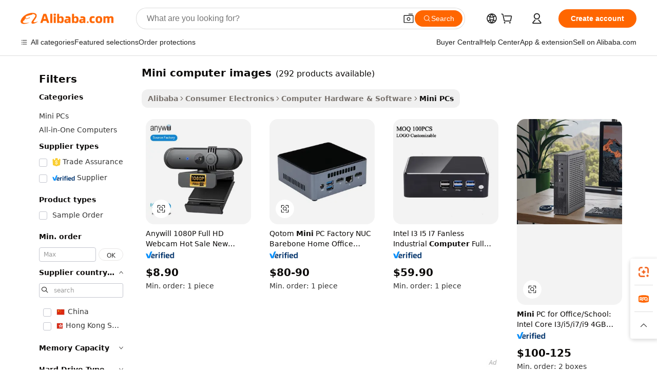

--- FILE ---
content_type: text/html;charset=UTF-8
request_url: https://www.alibaba.com/showroom/mini-computer-images.html
body_size: 255579
content:

<!-- screen_content -->

    <!-- tangram:5410 begin-->
    <!-- tangram:529998 begin-->
    
<!DOCTYPE html>
<html lang="en" dir="ltr">
  <head>
        <script>
      window.__BB = {
        scene: window.__bb_scene || 'traffic-free-showroom'
      };
      window.__BB.BB_CWV_IGNORE = {
          lcp_element: ['#icbu-buyer-pc-top-banner'],
          lcp_url: [],
        };
      window._timing = {}
      window._timing.first_start = Date.now();
      window.needLoginInspiration = Boolean(false);
      // 变量用于标记页面首次可见时间
      let firstVisibleTime = null;
      if (typeof document.hidden !== 'undefined') {
        // 页面首次加载时直接统计
        if (!document.hidden) {
          firstVisibleTime = Date.now();
          window.__BB_timex = 1
        } else {
          // 页面不可见时监听 visibilitychange 事件
          document.addEventListener('visibilitychange', () => {
            if (!document.hidden) {
              firstVisibleTime = Date.now();
              window.__BB_timex = firstVisibleTime - window.performance.timing.navigationStart
              window.__BB.firstVisibleTime = window.__BB_timex
              console.log("Page became visible after "+ window.__BB_timex + " ms");
            }
          }, { once: true });  // 确保只触发一次
        }
      } else {
        console.warn('Page Visibility API is not supported in this browser.');
      }
    </script>
        <meta name="data-spm" content="a2700">
        <meta name="aplus-xplug" content="NONE">
        <meta name="aplus-icbu-disable-umid" content="1">
        <meta name="google-translate-customization" content="9de59014edaf3b99-22e1cf3b5ca21786-g00bb439a5e9e5f8f-f">
    <meta name="yandex-verification" content="25a76ba8e4443bb3" />
    <meta name="msvalidate.01" content="E3FBF0E89B724C30844BF17C59608E8F" />
    <meta name="viewport" content="width=device-width, initial-scale=1.0, maximum-scale=5.0, user-scalable=yes">
        <link rel="preconnect" href="https://s.alicdn.com/" crossorigin>
    <link rel="dns-prefetch" href="https://s.alicdn.com">
                        <link rel="preload" href="https://s.alicdn.com/@g/alilog/??aplus_plugin_icbufront/index.js,mlog/aplus_v2.js" as="script">
        <link rel="preload" href="https://s.alicdn.com/@img/imgextra/i2/O1CN0153JdbU26g4bILVOyC_!!6000000007690-2-tps-418-58.png" as="image">
        <script>
            window.__APLUS_ABRATE__ = {
        perf_group: 'base64cached',
        scene: "traffic-free-showroom",
      };
    </script>
    <meta name="aplus-mmstat-timeout" content="15000">
        <meta content="text/html; charset=utf-8" http-equiv="Content-Type">
          <title>Mini Computer Images - High Performance Embedded Systems</title>
      <meta name="keywords" content="mini washing machine">
      <meta name="description" content="Discover mini computer images with Mini PC models featuring 1080P imaging, USB 2.0 connectivity, and compact design for seamless business integration.">
            <meta name="pagetiming-rate" content="9">
      <meta name="pagetiming-resource-rate" content="4">
                    <link rel="canonical" href="https://www.alibaba.com/showroom/mini-computer-images.html">
                              <link rel="alternate" hreflang="fr" href="https://french.alibaba.com/g/mini-computer-images.html">
                  <link rel="alternate" hreflang="de" href="https://german.alibaba.com/g/mini-computer-images.html">
                  <link rel="alternate" hreflang="pt" href="https://portuguese.alibaba.com/g/mini-computer-images.html">
                  <link rel="alternate" hreflang="it" href="https://italian.alibaba.com/g/mini-computer-images.html">
                  <link rel="alternate" hreflang="es" href="https://spanish.alibaba.com/g/mini-computer-images.html">
                  <link rel="alternate" hreflang="ru" href="https://russian.alibaba.com/g/mini-computer-images.html">
                  <link rel="alternate" hreflang="ko" href="https://korean.alibaba.com/g/mini-computer-images.html">
                  <link rel="alternate" hreflang="ar" href="https://arabic.alibaba.com/g/mini-computer-images.html">
                  <link rel="alternate" hreflang="ja" href="https://japanese.alibaba.com/g/mini-computer-images.html">
                  <link rel="alternate" hreflang="tr" href="https://turkish.alibaba.com/g/mini-computer-images.html">
                  <link rel="alternate" hreflang="th" href="https://thai.alibaba.com/g/mini-computer-images.html">
                  <link rel="alternate" hreflang="vi" href="https://vietnamese.alibaba.com/g/mini-computer-images.html">
                  <link rel="alternate" hreflang="nl" href="https://dutch.alibaba.com/g/mini-computer-images.html">
                  <link rel="alternate" hreflang="he" href="https://hebrew.alibaba.com/g/mini-computer-images.html">
                  <link rel="alternate" hreflang="id" href="https://indonesian.alibaba.com/g/mini-computer-images.html">
                  <link rel="alternate" hreflang="hi" href="https://hindi.alibaba.com/g/mini-computer-images.html">
                  <link rel="alternate" hreflang="en" href="https://www.alibaba.com/showroom/mini-computer-images.html">
                  <link rel="alternate" hreflang="zh" href="https://chinese.alibaba.com/g/mini-computer-images.html">
                  <link rel="alternate" hreflang="x-default" href="https://www.alibaba.com/showroom/mini-computer-images.html">
                                        <script>
      // Aplus 配置自动打点
      var queue = window.goldlog_queue || (window.goldlog_queue = []);
      var tags = ["button", "a", "div", "span", "i", "svg", "input", "li", "tr"];
      queue.push(
        {
          action: 'goldlog.appendMetaInfo',
          arguments: [
            'aplus-auto-exp',
            [
              {
                logkey: '/sc.ug_msite.new_product_exp',
                cssSelector: '[data-spm-exp]',
                props: ["data-spm-exp"],
              },
              {
                logkey: '/sc.ug_pc.seolist_product_exp',
                cssSelector: '.traffic-card-gallery',
                props: ["data-spm-exp"],
              }
            ]
          ]
        }
      )
      queue.push({
        action: 'goldlog.setMetaInfo',
        arguments: ['aplus-auto-clk', JSON.stringify(tags.map(tag =>({
          "logkey": "/sc.ug_msite.new_product_clk",
          tag,
          "filter": "data-spm-clk",
          "props": ["data-spm-clk"]
        })))],
      });
    </script>
  </head>
  <div id="icbu-header"><div id="the-new-header" data-version="4.4.0" data-tnh-auto-exp="tnh-expose" data-scenes="search-products" style="position: relative;background-color: #fff;border-bottom: 1px solid #ddd;box-sizing: border-box; font-family:Inter,SF Pro Text,Roboto,Helvetica Neue,Helvetica,Tahoma,Arial,PingFang SC,Microsoft YaHei;"><div style="display: flex;align-items:center;height: 72px;min-width: 1200px;max-width: 1580px;margin: 0 auto;padding: 0 40px;box-sizing: border-box;"><img style="height: 29px; width: 209px;" src="https://s.alicdn.com/@img/imgextra/i2/O1CN0153JdbU26g4bILVOyC_!!6000000007690-2-tps-418-58.png" alt="" /></div><div style="min-width: 1200px;max-width: 1580px;margin: 0 auto;overflow: hidden;font-size: 14px;display: flex;justify-content: space-between;padding: 0 40px;box-sizing: border-box;"><div style="display: flex; align-items: center; justify-content: space-between"><div style="position: relative; height: 36px; padding: 0 28px 0 20px">All categories</div><div style="position: relative; height: 36px; padding-right: 28px">Featured selections</div><div style="position: relative; height: 36px">Trade Assurance</div></div><div style="display: flex; align-items: center; justify-content: space-between"><div style="position: relative; height: 36px; padding-right: 28px">Buyer Central</div><div style="position: relative; height: 36px; padding-right: 28px">Help Center</div><div style="position: relative; height: 36px; padding-right: 28px">Get the app</div><div style="position: relative; height: 36px">Become a supplier</div></div></div></div></div></div>
  <body data-spm="7724857" style="min-height: calc(100vh + 1px)"><script 
id="beacon-aplus"   
src="//s.alicdn.com/@g/alilog/??aplus_plugin_icbufront/index.js,mlog/aplus_v2.js"
exparams="aplus=async&userid=&aplus&ali_beacon_id=&ali_apache_id=&ali_apache_track=&ali_apache_tracktmp=&eagleeye_traceid=2103010c17684839150175443e10b5&ip=3%2e134%2e104%2e101&dmtrack_c={ali%5fresin%5ftrace%3dse%5frst%3dnull%7csp%5fviewtype%3dY%7cset%3d3%7cser%3d1007%7cpageId%3da3e8c5f8b907417a864b3886a2f40233%7cm%5fpageid%3dnull%7cpvmi%3d436d1db05e2f4fab8260c925058c099f%7csek%5fsepd%3d%7csek%3dmini%2bcomputer%2bimages%7cse%5fpn%3d1%7cp4pid%3d5b6a60bc%2dc8f3%2d4ffd%2d9dec%2df0e241be1c04%7csclkid%3dnull%7cforecast%5fpost%5fcate%3dnull%7cseo%5fnew%5fuser%5fflag%3dtrue%7ccategoryId%3d201346501%7cseo%5fsearch%5fmodel%5fupgrade%5fv2%3d2025070801%7cseo%5fmodule%5fcard%5f20240624%3d202406242%7clong%5ftext%5fgoogle%5ftranslate%5fv2%3d2407142%7cseo%5fcontent%5ftd%5fbottom%5ftext%5fupdate%5fkey%3d2025070801%7cseo%5fsearch%5fmodel%5fupgrade%5fv3%3d2025072201%7cseo%5fsearch%5fmodel%5fmulti%5fupgrade%5fv3%3d2025081101%7cdamo%5falt%5freplace%3dnull%7cwap%5fcross%3d2007659%7cwap%5fcs%5faction%3d2005494%7cAPP%5fVisitor%5fActive%3d26705%7cseo%5fshowroom%5fgoods%5fmix%3d2005244%7cseo%5fdefault%5fcached%5flong%5ftext%5ffrom%5fnew%5fkeyword%5fstep%3d2024122502%7cshowroom%5fgeneral%5ftemplate%3d2005292%7cwap%5fcs%5ftext%3dnull%7cstructured%5fdata%3d2025052702%7cseo%5fmulti%5fstyle%5ftext%5fupdate%3d2511181%7cpc%5fnew%5fheader%3dnull%7cseo%5fmeta%5fcate%5ftemplate%5fv1%3d2025042401%7cseo%5fmeta%5ftd%5fsearch%5fkeyword%5fstep%5fv1%3d2025040999%7cshowroom%5fft%5flong%5ftext%5fbaks%3d80802%7cAPP%5fGrowing%5fBuyer%5fHigh%5fIntent%5fActive%3d25485%7cshowroom%5fpc%5fv2019%3d2104%7cAPP%5fProspecting%5fBuyer%3d26710%7ccache%5fcontrol%3dnull%7cAPP%5fChurned%5fCore%5fBuyer%3d25460%7cseo%5fdefault%5fcached%5flong%5ftext%5fstep%3d24110802%7camp%5flighthouse%5fscore%5fimage%3d19657%7cseo%5fft%5ftranslate%5fgemini%3d25012003%7cwap%5fnode%5fssr%3d2015725%7cdataphant%5fopen%3d27030%7clongtext%5fmulti%5fstyle%5fexpand%5frussian%3d2510142%7cseo%5flongtext%5fgoogle%5fdata%5fsection%3d25021702%7cindustry%5fpopular%5ffloor%3dnull%7cwap%5fad%5fgoods%5fproduct%5finterval%3dnull%7cseo%5fgoods%5fbootom%5fwholesale%5flink%3dnull%7cseo%5fkeyword%5faatest%3d6%7cseo%5fmiddle%5fwholesale%5flink%3dnull%7cft%5flong%5ftext%5fenpand%5fstep2%3d121602%7cseo%5fft%5flongtext%5fexpand%5fstep3%3d25012102%7cseo%5fwap%5fheadercard%3d2006288%7cAPP%5fChurned%5fInactive%5fVisitor%3d25497%7cAPP%5fGrowing%5fBuyer%5fHigh%5fIntent%5fInactive%3d25484%7cseo%5fmeta%5ftd%5fmulti%5fkey%3d2025061801%7ctop%5frecommend%5f20250120%3d202501201%7clongtext%5fmulti%5fstyle%5fexpand%5ffrench%5fcopy%3d25091802%7clongtext%5fmulti%5fstyle%5fexpand%5ffrench%5fcopy%5fcopy%3d25092502%7clong%5ftext%5fpaa%3d220831%7cseo%5ffloor%5fexp%3dnull%7cseo%5fshowroom%5falgo%5flink%3d17764%7cseo%5fmeta%5ftd%5faib%5fgeneral%5fkey%3d2025091901%7ccountry%5findustry%3d202311033%7cpc%5ffree%5fswitchtosearch%3d2020529%7cshowroom%5fft%5flong%5ftext%5fenpand%5fstep1%3d101102%7cseo%5fshowroom%5fnorel%3dnull%7cplp%5fstyle%5f25%5fpc%3d202505222%7cseo%5fggs%5flayer%3d10011%7cquery%5fmutil%5flang%5ftranslate%3d2025060300%7cAPP%5fChurned%5fBuyer%3d25468%7cstream%5frender%5fperf%5fopt%3d2309181%7cwap%5fgoods%3d2007383%7cseo%5fshowroom%5fsimilar%5f20240614%3d202406142%7cchinese%5fopen%3d6307%7cquery%5fgpt%5ftranslate%3d20240820%7cad%5fproduct%5finterval%3dnull%7camp%5fto%5fpwa%3d2007359%7cplp%5faib%5fmulti%5fai%5fmeta%3d20250401%7cwap%5fsupplier%5fcontent%3dnull%7cpc%5ffree%5frefactoring%3d20220315%7csso%5foem%5ffloor%3d30031%7cAPP%5fGrowing%5fBuyer%5fInactive%3d25476%7cseo%5fpc%5fnew%5fview%5f20240807%3d202408072%7cseo%5fbottom%5ftext%5fentity%5fkey%5fcopy%3d2025062400%7cstream%5frender%3d433763%7cseo%5fmodule%5fcard%5f20240424%3d202404241%7cseo%5ftitle%5freplace%5f20191226%3d5841%7clongtext%5fmulti%5fstyle%5fexpand%3d25090802%7cgoogleweblight%3d6516%7clighthouse%5fbase64%3d2005760%7cAPP%5fProspecting%5fBuyer%5fActive%3d26718%7cad%5fgoods%5fproduct%5finterval%3dnull%7cseo%5fbottom%5fdeep%5fextend%5fkw%5fkey%3d2025071101%7clongtext%5fmulti%5fstyle%5fexpand%5fturkish%3d25102801%7cilink%5fuv%3d20240911%7cwap%5flist%5fwakeup%3d2005832%7ctpp%5fcrosslink%5fpc%3d20205311%7cseo%5ftop%5fbooth%3d18501%7cAPP%5fGrowing%5fBuyer%5fLess%5fActive%3d25472%7cseo%5fsearch%5fmodel%5fupgrade%5frank%3d2025092401%7cgoodslayer%3d7977%7cft%5flong%5ftext%5ftranslate%5fexpand%5fstep1%3d24110802%7cseo%5fheaderstyle%5ftraffic%5fkey%5fv1%3d2025072100%7ccrosslink%5fswitch%3d2008141%7cp4p%5foutline%3d20240328%7cseo%5fmeta%5ftd%5faib%5fv2%5fkey%3d2025091800%7crts%5fmulti%3d2008404%7cAPP%5fVisitor%5fLess%5fActive%3d26697%7cplp%5fstyle%5f25%3d202505192%7ccdn%5fvm%3d2007368%7cwap%5fad%5fproduct%5finterval%3dnull%7cseo%5fsearch%5fmodel%5fmulti%5fupgrade%5frank%3d2025092401%7cpc%5fcard%5fshare%3d2025081201%7cAPP%5fGrowing%5fBuyer%5fHigh%5fIntent%5fLess%5fActive%3d25478%7cgoods%5ftitle%5fsubstitute%3d9617%7cwap%5fscreen%5fexp%3d2025081400%7creact%5fheader%5ftest%3d202502182%7cpc%5fcs%5fcolor%3dnull%7cshowroom%5fft%5flong%5ftext%5ftest%3d72502%7cone%5ftap%5flogin%5fABTest%3d202308153%7cseo%5fhyh%5fshow%5ftags%3d9867%7cplp%5fstructured%5fdata%3d2508182%7cguide%5fdelete%3d2008526%7cseo%5findustry%5ftemplate%3dnull%7cseo%5fmeta%5ftd%5fmulti%5fes%5fkey%3d2025073101%7cseo%5fshowroom%5fdata%5fmix%3d19888%7csso%5ftop%5franking%5ffloor%3d20031%7cseo%5ftd%5fdeep%5fupgrade%5fkey%5fv3%3d2025081101%7cwap%5fue%5fone%3d2025111401%7cshowroom%5fto%5frts%5flink%3d2008480%7ccountrysearch%5ftest%3dnull%7cchannel%5famp%5fto%5fpwa%3d2008435%7cseo%5fmulti%5fstyles%5flong%5ftext%3d2503172%7cseo%5fmeta%5ftext%5fmutli%5fcate%5ftemplate%5fv1%3d2025080801%7cseo%5fdefault%5fcached%5fmutil%5flong%5ftext%5fstep%3d24110436%7cseo%5faction%5fpoint%5ftype%3d22823%7cseo%5faib%5ftd%5flaunch%5f20240828%5fcopy%3d202408282%7cseo%5fshowroom%5fwholesale%5flink%3d2486142%7cseo%5fperf%5fimprove%3d2023999%7cseo%5fwap%5flist%5fbounce%5f01%3d2063%7cseo%5fwap%5flist%5fbounce%5f02%3d2128%7cAPP%5fGrowing%5fBuyer%5fActive%3d25492%7cvideolayer%3dnull%7cvideo%5fplay%3dnull%7cAPP%5fChurned%5fMember%5fInactive%3d25501%7cseo%5fgoogle%5fnew%5fstruct%3d438326%7ctpp%5ftrace%3dseoKeyword%2dseoKeyword%5fv3%2dproduct%2dPRODUCT%5fFAIL}&pageid=0386686521030c551768483915&hn=ensearchweb033003012085%2erg%2dus%2deast%2eus68&asid=AQAAAABL7Ghpwd4ZSwAAAACPSikeR3eBAw==&treq=&tres=" async>
</script>
            <style>body{background-color:white;}.no-scrollbar.il-sticky.il-top-0.il-max-h-\[100vh\].il-w-\[200px\].il-flex-shrink-0.il-flex-grow-0.il-overflow-y-scroll{background-color:#FFF;padding-left:12px}</style>
                    <!-- tangram:530006 begin-->
<!--  -->
 <style>
   @keyframes il-spin {
     to {
       transform: rotate(360deg);
     }
   }
   @keyframes il-pulse {
     50% {
       opacity: 0.5;
     }
   }
   .traffic-card-gallery {display: flex;position: relative;flex-direction: column;justify-content: flex-start;border-radius: 0.5rem;background-color: #fff;padding: 0.5rem 0.5rem 1rem;overflow: hidden;font-size: 0.75rem;line-height: 1rem;}
   .traffic-card-list {display: flex;position: relative;flex-direction: row;justify-content: flex-start;border-bottom-width: 1px;background-color: #fff;padding: 1rem;height: 292px;overflow: hidden;font-size: 0.75rem;line-height: 1rem;}
   .product-price {
     b {
       font-size: 22px;
     }
   }
   .skel-loading {
       animation: il-pulse 2s cubic-bezier(0.4, 0, 0.6, 1) infinite;background-color: hsl(60, 4.8%, 95.9%);
   }
 </style>
<div id="first-cached-card">
  <div style="box-sizing:border-box;display: flex;position: absolute;left: 0;right: 0;margin: 0 auto;z-index: 1;min-width: 1200px;max-width: 1580px;padding: 0.75rem 3.25rem 0;pointer-events: none;">
    <!--页面左侧区域-->
    <div style="width: 200px;padding-top: 1rem;padding-left:12px; background-color: #fff;border-radius: 0.25rem">
      <div class="skel-loading" style="height: 1.5rem;width: 50%;border-radius: 0.25rem;"></div>
      <div style="margin-top: 1rem;margin-bottom: 1rem;">
        <div class="skel-loading" style="height: 1rem;width: calc(100% * 5 / 6);"></div>
        <div
          class="skel-loading"
          style="margin-top: 1rem;height: 1rem;width: calc(100% * 8 / 12);"
        ></div>
        <div class="skel-loading" style="margin-top: 1rem;height: 1rem;width: 75%;"></div>
        <div
          class="skel-loading"
          style="margin-top: 1rem;height: 1rem;width: calc(100% * 7 / 12);"
        ></div>
      </div>
      <div class="skel-loading" style="height: 1.5rem;width: 50%;border-radius: 0.25rem;"></div>
      <div style="margin-top: 1rem;margin-bottom: 1rem;">
        <div class="skel-loading" style="height: 1rem;width: calc(100% * 5 / 6);"></div>
        <div
          class="skel-loading"
          style="margin-top: 1rem;height: 1rem;width: calc(100% * 8 / 12);"
        ></div>
        <div class="skel-loading" style="margin-top: 1rem;height: 1rem;width: 75%;"></div>
        <div
          class="skel-loading"
          style="margin-top: 1rem;height: 1rem;width: calc(100% * 7 / 12);"
        ></div>
      </div>
      <div class="skel-loading" style="height: 1.5rem;width: 50%;border-radius: 0.25rem;"></div>
      <div style="margin-top: 1rem;margin-bottom: 1rem;">
        <div class="skel-loading" style="height: 1rem;width: calc(100% * 5 / 6);"></div>
        <div
          class="skel-loading"
          style="margin-top: 1rem;height: 1rem;width: calc(100% * 8 / 12);"
        ></div>
        <div class="skel-loading" style="margin-top: 1rem;height: 1rem;width: 75%;"></div>
        <div
          class="skel-loading"
          style="margin-top: 1rem;height: 1rem;width: calc(100% * 7 / 12);"
        ></div>
      </div>
      <div class="skel-loading" style="height: 1.5rem;width: 50%;border-radius: 0.25rem;"></div>
      <div style="margin-top: 1rem;margin-bottom: 1rem;">
        <div class="skel-loading" style="height: 1rem;width: calc(100% * 5 / 6);"></div>
        <div
          class="skel-loading"
          style="margin-top: 1rem;height: 1rem;width: calc(100% * 8 / 12);"
        ></div>
        <div class="skel-loading" style="margin-top: 1rem;height: 1rem;width: 75%;"></div>
        <div
          class="skel-loading"
          style="margin-top: 1rem;height: 1rem;width: calc(100% * 7 / 12);"
        ></div>
      </div>
      <div class="skel-loading" style="height: 1.5rem;width: 50%;border-radius: 0.25rem;"></div>
      <div style="margin-top: 1rem;margin-bottom: 1rem;">
        <div class="skel-loading" style="height: 1rem;width: calc(100% * 5 / 6);"></div>
        <div
          class="skel-loading"
          style="margin-top: 1rem;height: 1rem;width: calc(100% * 8 / 12);"
        ></div>
        <div class="skel-loading" style="margin-top: 1rem;height: 1rem;width: 75%;"></div>
        <div
          class="skel-loading"
          style="margin-top: 1rem;height: 1rem;width: calc(100% * 7 / 12);"
        ></div>
      </div>
      <div class="skel-loading" style="height: 1.5rem;width: 50%;border-radius: 0.25rem;"></div>
      <div style="margin-top: 1rem;margin-bottom: 1rem;">
        <div class="skel-loading" style="height: 1rem;width: calc(100% * 5 / 6);"></div>
        <div
          class="skel-loading"
          style="margin-top: 1rem;height: 1rem;width: calc(100% * 8 / 12);"
        ></div>
        <div class="skel-loading" style="margin-top: 1rem;height: 1rem;width: 75%;"></div>
        <div
          class="skel-loading"
          style="margin-top: 1rem;height: 1rem;width: calc(100% * 7 / 12);"
        ></div>
      </div>
    </div>
    <!--页面主体区域-->
    <div style="flex: 1 1 0%; overflow: hidden;padding: 0.5rem 0.5rem 0.5rem 1.5rem">
      <div style="height: 1.25rem;margin-bottom: 1rem;"></div>
      <!-- keywords -->
      <div style="margin-bottom: 1rem;height: 1.75rem;font-weight: 700;font-size: 1.25rem;line-height: 1.75rem;"></div>
      <!-- longtext -->
            <div style="width: calc(25% - 0.9rem);pointer-events: auto">
        <div class="traffic-card-gallery">
          <!-- ProductImage -->
          <a href="//www.alibaba.com/product-detail/Anywill-1080P-Full-HD-Webcam-Hot_1601246630862.html?from=SEO" target="_blank" style="position: relative;margin-bottom: 0.5rem;aspect-ratio: 1;overflow: hidden;border-radius: 0.5rem;">
            <div style="display: flex; overflow: hidden">
              <div style="position: relative;margin: 0;width: 100%;min-width: 0;flex-shrink: 0;flex-grow: 0;flex-basis: 100%;padding: 0;">
                <img style="position: relative; aspect-ratio: 1; width: 100%" src="[data-uri]" loading="eager" />
                <div style="position: absolute;left: 0;bottom: 0;right: 0;top: 0;background-color: #000;opacity: 0.05;"></div>
              </div>
            </div>
          </a>
          <div style="display: flex;flex: 1 1 0%;flex-direction: column;justify-content: space-between;">
            <div>
              <a class="skel-loading" style="margin-top: 0.5rem;display:inline-block;width:100%;height:1rem;" href="//www.alibaba.com/product-detail/Anywill-1080P-Full-HD-Webcam-Hot_1601246630862.html" target="_blank"></a>
              <a class="skel-loading" style="margin-top: 0.125rem;display:inline-block;width:100%;height:1rem;" href="//www.alibaba.com/product-detail/Anywill-1080P-Full-HD-Webcam-Hot_1601246630862.html" target="_blank"></a>
              <div class="skel-loading" style="margin-top: 0.25rem;height:1.625rem;width:75%"></div>
              <div class="skel-loading" style="margin-top: 0.5rem;height: 1rem;width:50%"></div>
              <div class="skel-loading" style="margin-top:0.25rem;height:1rem;width:25%"></div>
            </div>
          </div>

        </div>
      </div>

    </div>
  </div>
</div>
<!-- tangram:530006 end-->
            <style>.component-left-filter-callback{display:flex;position:relative;margin-top:10px;height:1200px}.component-left-filter-callback img{width:200px}.component-left-filter-callback i{position:absolute;top:5%;left:50%}.related-search-wrapper{padding:.5rem;--tw-bg-opacity: 1;background-color:#fff;background-color:rgba(255,255,255,var(--tw-bg-opacity, 1));border-width:1px;border-color:var(--input)}.related-search-wrapper .related-search-box{margin:12px 16px}.related-search-wrapper .related-search-box .related-search-title{display:inline;float:start;color:#666;word-wrap:break-word;margin-right:12px;width:13%}.related-search-wrapper .related-search-box .related-search-content{display:flex;flex-wrap:wrap}.related-search-wrapper .related-search-box .related-search-content .related-search-link{margin-right:12px;width:23%;overflow:hidden;color:#666;text-overflow:ellipsis;white-space:nowrap}.product-title img{margin-right:.5rem;display:inline-block;height:1rem;vertical-align:sub}.product-price b{font-size:22px}.similar-icon{position:absolute;bottom:12px;z-index:2;right:12px}.rfq-card{display:inline-block;position:relative;box-sizing:border-box;margin-bottom:36px}.rfq-card .rfq-card-content{display:flex;position:relative;flex-direction:column;align-items:flex-start;background-size:cover;background-color:#fff;padding:12px;width:100%;height:100%}.rfq-card .rfq-card-content .rfq-card-icon{margin-top:50px}.rfq-card .rfq-card-content .rfq-card-icon img{width:45px}.rfq-card .rfq-card-content .rfq-card-top-title{margin-top:14px;color:#222;font-weight:400;font-size:16px}.rfq-card .rfq-card-content .rfq-card-title{margin-top:24px;color:#333;font-weight:800;font-size:20px}.rfq-card .rfq-card-content .rfq-card-input-box{margin-top:24px;width:100%}.rfq-card .rfq-card-content .rfq-card-input-box textarea{box-sizing:border-box;border:1px solid #ddd;border-radius:4px;background-color:#fff;padding:9px 12px;width:100%;height:88px;resize:none;color:#666;font-weight:400;font-size:13px;font-family:inherit}.rfq-card .rfq-card-content .rfq-card-button{margin-top:24px;border:1px solid #666;border-radius:16px;background-color:#fff;width:67%;color:#000;font-weight:700;font-size:14px;line-height:30px;text-align:center}[data-modulename^=ProductList-] div{contain-intrinsic-size:auto 500px}.traffic-card-gallery:hover{--tw-shadow: 0px 2px 6px 2px rgba(0,0,0,.12157);--tw-shadow-colored: 0px 2px 6px 2px var(--tw-shadow-color);box-shadow:0 0 #0000,0 0 #0000,0 2px 6px 2px #0000001f;box-shadow:var(--tw-ring-offset-shadow, 0 0 rgba(0,0,0,0)),var(--tw-ring-shadow, 0 0 rgba(0,0,0,0)),var(--tw-shadow);z-index:10}.traffic-card-gallery{position:relative;display:flex;flex-direction:column;justify-content:flex-start;overflow:hidden;border-radius:.75rem;--tw-bg-opacity: 1;background-color:#fff;background-color:rgba(255,255,255,var(--tw-bg-opacity, 1));padding:.5rem;font-size:.75rem;line-height:1rem}.traffic-card-list{position:relative;display:flex;height:292px;flex-direction:row;justify-content:flex-start;overflow:hidden;border-bottom-width:1px;--tw-bg-opacity: 1;background-color:#fff;background-color:rgba(255,255,255,var(--tw-bg-opacity, 1));padding:1rem;font-size:.75rem;line-height:1rem}.traffic-card-g-industry:hover{--tw-shadow: 0 0 10px rgba(0,0,0,.1);--tw-shadow-colored: 0 0 10px var(--tw-shadow-color);box-shadow:0 0 #0000,0 0 #0000,0 0 10px #0000001a;box-shadow:var(--tw-ring-offset-shadow, 0 0 rgba(0,0,0,0)),var(--tw-ring-shadow, 0 0 rgba(0,0,0,0)),var(--tw-shadow)}.traffic-card-g-industry{position:relative;border-radius:var(--radius);--tw-bg-opacity: 1;background-color:#fff;background-color:rgba(255,255,255,var(--tw-bg-opacity, 1));padding:1.25rem .75rem .75rem;font-size:.875rem;line-height:1.25rem}.module-filter-section-wrapper{max-height:none!important;overflow-x:hidden}*,:before,:after{--tw-border-spacing-x: 0;--tw-border-spacing-y: 0;--tw-translate-x: 0;--tw-translate-y: 0;--tw-rotate: 0;--tw-skew-x: 0;--tw-skew-y: 0;--tw-scale-x: 1;--tw-scale-y: 1;--tw-pan-x: ;--tw-pan-y: ;--tw-pinch-zoom: ;--tw-scroll-snap-strictness: proximity;--tw-gradient-from-position: ;--tw-gradient-via-position: ;--tw-gradient-to-position: ;--tw-ordinal: ;--tw-slashed-zero: ;--tw-numeric-figure: ;--tw-numeric-spacing: ;--tw-numeric-fraction: ;--tw-ring-inset: ;--tw-ring-offset-width: 0px;--tw-ring-offset-color: #fff;--tw-ring-color: rgba(59, 130, 246, .5);--tw-ring-offset-shadow: 0 0 rgba(0,0,0,0);--tw-ring-shadow: 0 0 rgba(0,0,0,0);--tw-shadow: 0 0 rgba(0,0,0,0);--tw-shadow-colored: 0 0 rgba(0,0,0,0);--tw-blur: ;--tw-brightness: ;--tw-contrast: ;--tw-grayscale: ;--tw-hue-rotate: ;--tw-invert: ;--tw-saturate: ;--tw-sepia: ;--tw-drop-shadow: ;--tw-backdrop-blur: ;--tw-backdrop-brightness: ;--tw-backdrop-contrast: ;--tw-backdrop-grayscale: ;--tw-backdrop-hue-rotate: ;--tw-backdrop-invert: ;--tw-backdrop-opacity: ;--tw-backdrop-saturate: ;--tw-backdrop-sepia: ;--tw-contain-size: ;--tw-contain-layout: ;--tw-contain-paint: ;--tw-contain-style: }::backdrop{--tw-border-spacing-x: 0;--tw-border-spacing-y: 0;--tw-translate-x: 0;--tw-translate-y: 0;--tw-rotate: 0;--tw-skew-x: 0;--tw-skew-y: 0;--tw-scale-x: 1;--tw-scale-y: 1;--tw-pan-x: ;--tw-pan-y: ;--tw-pinch-zoom: ;--tw-scroll-snap-strictness: proximity;--tw-gradient-from-position: ;--tw-gradient-via-position: ;--tw-gradient-to-position: ;--tw-ordinal: ;--tw-slashed-zero: ;--tw-numeric-figure: ;--tw-numeric-spacing: ;--tw-numeric-fraction: ;--tw-ring-inset: ;--tw-ring-offset-width: 0px;--tw-ring-offset-color: #fff;--tw-ring-color: rgba(59, 130, 246, .5);--tw-ring-offset-shadow: 0 0 rgba(0,0,0,0);--tw-ring-shadow: 0 0 rgba(0,0,0,0);--tw-shadow: 0 0 rgba(0,0,0,0);--tw-shadow-colored: 0 0 rgba(0,0,0,0);--tw-blur: ;--tw-brightness: ;--tw-contrast: ;--tw-grayscale: ;--tw-hue-rotate: ;--tw-invert: ;--tw-saturate: ;--tw-sepia: ;--tw-drop-shadow: ;--tw-backdrop-blur: ;--tw-backdrop-brightness: ;--tw-backdrop-contrast: ;--tw-backdrop-grayscale: ;--tw-backdrop-hue-rotate: ;--tw-backdrop-invert: ;--tw-backdrop-opacity: ;--tw-backdrop-saturate: ;--tw-backdrop-sepia: ;--tw-contain-size: ;--tw-contain-layout: ;--tw-contain-paint: ;--tw-contain-style: }*,:before,:after{box-sizing:border-box;border-width:0;border-style:solid;border-color:#e5e7eb}:before,:after{--tw-content: ""}html,:host{line-height:1.5;-webkit-text-size-adjust:100%;-moz-tab-size:4;-o-tab-size:4;tab-size:4;font-family:ui-sans-serif,system-ui,-apple-system,Segoe UI,Roboto,Ubuntu,Cantarell,Noto Sans,sans-serif,"Apple Color Emoji","Segoe UI Emoji",Segoe UI Symbol,"Noto Color Emoji";font-feature-settings:normal;font-variation-settings:normal;-webkit-tap-highlight-color:transparent}body{margin:0;line-height:inherit}hr{height:0;color:inherit;border-top-width:1px}abbr:where([title]){text-decoration:underline;-webkit-text-decoration:underline dotted;text-decoration:underline dotted}h1,h2,h3,h4,h5,h6{font-size:inherit;font-weight:inherit}a{color:inherit;text-decoration:inherit}b,strong{font-weight:bolder}code,kbd,samp,pre{font-family:ui-monospace,SFMono-Regular,Menlo,Monaco,Consolas,Liberation Mono,Courier New,monospace;font-feature-settings:normal;font-variation-settings:normal;font-size:1em}small{font-size:80%}sub,sup{font-size:75%;line-height:0;position:relative;vertical-align:baseline}sub{bottom:-.25em}sup{top:-.5em}table{text-indent:0;border-color:inherit;border-collapse:collapse}button,input,optgroup,select,textarea{font-family:inherit;font-feature-settings:inherit;font-variation-settings:inherit;font-size:100%;font-weight:inherit;line-height:inherit;letter-spacing:inherit;color:inherit;margin:0;padding:0}button,select{text-transform:none}button,input:where([type=button]),input:where([type=reset]),input:where([type=submit]){-webkit-appearance:button;background-color:transparent;background-image:none}:-moz-focusring{outline:auto}:-moz-ui-invalid{box-shadow:none}progress{vertical-align:baseline}::-webkit-inner-spin-button,::-webkit-outer-spin-button{height:auto}[type=search]{-webkit-appearance:textfield;outline-offset:-2px}::-webkit-search-decoration{-webkit-appearance:none}::-webkit-file-upload-button{-webkit-appearance:button;font:inherit}summary{display:list-item}blockquote,dl,dd,h1,h2,h3,h4,h5,h6,hr,figure,p,pre{margin:0}fieldset{margin:0;padding:0}legend{padding:0}ol,ul,menu{list-style:none;margin:0;padding:0}dialog{padding:0}textarea{resize:vertical}input::-moz-placeholder,textarea::-moz-placeholder{opacity:1;color:#9ca3af}input::placeholder,textarea::placeholder{opacity:1;color:#9ca3af}button,[role=button]{cursor:pointer}:disabled{cursor:default}img,svg,video,canvas,audio,iframe,embed,object{display:block;vertical-align:middle}img,video{max-width:100%;height:auto}[hidden]:where(:not([hidden=until-found])){display:none}:root{--background: hsl(0, 0%, 100%);--foreground: hsl(20, 14.3%, 4.1%);--card: hsl(0, 0%, 100%);--card-foreground: hsl(20, 14.3%, 4.1%);--popover: hsl(0, 0%, 100%);--popover-foreground: hsl(20, 14.3%, 4.1%);--primary: hsl(24, 100%, 50%);--primary-foreground: hsl(60, 9.1%, 97.8%);--secondary: hsl(60, 4.8%, 95.9%);--secondary-foreground: #333;--muted: hsl(60, 4.8%, 95.9%);--muted-foreground: hsl(25, 5.3%, 44.7%);--accent: hsl(60, 4.8%, 95.9%);--accent-foreground: hsl(24, 9.8%, 10%);--destructive: hsl(0, 84.2%, 60.2%);--destructive-foreground: hsl(60, 9.1%, 97.8%);--border: hsl(20, 5.9%, 90%);--input: hsl(20, 5.9%, 90%);--ring: hsl(24.6, 95%, 53.1%);--radius: 1rem}.dark{--background: hsl(20, 14.3%, 4.1%);--foreground: hsl(60, 9.1%, 97.8%);--card: hsl(20, 14.3%, 4.1%);--card-foreground: hsl(60, 9.1%, 97.8%);--popover: hsl(20, 14.3%, 4.1%);--popover-foreground: hsl(60, 9.1%, 97.8%);--primary: hsl(20.5, 90.2%, 48.2%);--primary-foreground: hsl(60, 9.1%, 97.8%);--secondary: hsl(12, 6.5%, 15.1%);--secondary-foreground: hsl(60, 9.1%, 97.8%);--muted: hsl(12, 6.5%, 15.1%);--muted-foreground: hsl(24, 5.4%, 63.9%);--accent: hsl(12, 6.5%, 15.1%);--accent-foreground: hsl(60, 9.1%, 97.8%);--destructive: hsl(0, 72.2%, 50.6%);--destructive-foreground: hsl(60, 9.1%, 97.8%);--border: hsl(12, 6.5%, 15.1%);--input: hsl(12, 6.5%, 15.1%);--ring: hsl(20.5, 90.2%, 48.2%)}*{border-color:#e7e5e4;border-color:var(--border)}body{background-color:#fff;background-color:var(--background);color:#0c0a09;color:var(--foreground)}.il-sr-only{position:absolute;width:1px;height:1px;padding:0;margin:-1px;overflow:hidden;clip:rect(0,0,0,0);white-space:nowrap;border-width:0}.il-invisible{visibility:hidden}.il-fixed{position:fixed}.il-absolute{position:absolute}.il-relative{position:relative}.il-sticky{position:sticky}.il-inset-0{inset:0}.il--bottom-12{bottom:-3rem}.il--top-12{top:-3rem}.il-bottom-0{bottom:0}.il-bottom-2{bottom:.5rem}.il-bottom-3{bottom:.75rem}.il-bottom-4{bottom:1rem}.il-end-0{right:0}.il-end-2{right:.5rem}.il-end-3{right:.75rem}.il-end-4{right:1rem}.il-left-0{left:0}.il-left-3{left:.75rem}.il-right-0{right:0}.il-right-2{right:.5rem}.il-right-3{right:.75rem}.il-start-0{left:0}.il-start-1\/2{left:50%}.il-start-2{left:.5rem}.il-start-3{left:.75rem}.il-start-\[50\%\]{left:50%}.il-top-0{top:0}.il-top-1\/2{top:50%}.il-top-16{top:4rem}.il-top-4{top:1rem}.il-top-\[50\%\]{top:50%}.il-z-10{z-index:10}.il-z-50{z-index:50}.il-z-\[9999\]{z-index:9999}.il-col-span-4{grid-column:span 4 / span 4}.il-m-0{margin:0}.il-m-3{margin:.75rem}.il-m-auto{margin:auto}.il-mx-auto{margin-left:auto;margin-right:auto}.il-my-3{margin-top:.75rem;margin-bottom:.75rem}.il-my-5{margin-top:1.25rem;margin-bottom:1.25rem}.il-my-auto{margin-top:auto;margin-bottom:auto}.\!il-mb-4{margin-bottom:1rem!important}.il--mt-4{margin-top:-1rem}.il-mb-0{margin-bottom:0}.il-mb-1{margin-bottom:.25rem}.il-mb-2{margin-bottom:.5rem}.il-mb-3{margin-bottom:.75rem}.il-mb-4{margin-bottom:1rem}.il-mb-5{margin-bottom:1.25rem}.il-mb-6{margin-bottom:1.5rem}.il-mb-8{margin-bottom:2rem}.il-mb-\[-0\.75rem\]{margin-bottom:-.75rem}.il-mb-\[0\.125rem\]{margin-bottom:.125rem}.il-me-1{margin-right:.25rem}.il-me-2{margin-right:.5rem}.il-me-3{margin-right:.75rem}.il-me-auto{margin-right:auto}.il-mr-1{margin-right:.25rem}.il-mr-2{margin-right:.5rem}.il-ms-1{margin-left:.25rem}.il-ms-4{margin-left:1rem}.il-ms-5{margin-left:1.25rem}.il-ms-8{margin-left:2rem}.il-ms-\[\.375rem\]{margin-left:.375rem}.il-ms-auto{margin-left:auto}.il-mt-0{margin-top:0}.il-mt-0\.5{margin-top:.125rem}.il-mt-1{margin-top:.25rem}.il-mt-2{margin-top:.5rem}.il-mt-3{margin-top:.75rem}.il-mt-4{margin-top:1rem}.il-mt-6{margin-top:1.5rem}.il-line-clamp-1{overflow:hidden;display:-webkit-box;-webkit-box-orient:vertical;-webkit-line-clamp:1}.il-line-clamp-2{overflow:hidden;display:-webkit-box;-webkit-box-orient:vertical;-webkit-line-clamp:2}.il-line-clamp-6{overflow:hidden;display:-webkit-box;-webkit-box-orient:vertical;-webkit-line-clamp:6}.il-inline-block{display:inline-block}.il-inline{display:inline}.il-flex{display:flex}.il-inline-flex{display:inline-flex}.il-grid{display:grid}.il-aspect-square{aspect-ratio:1 / 1}.il-size-5{width:1.25rem;height:1.25rem}.il-h-1{height:.25rem}.il-h-10{height:2.5rem}.il-h-11{height:2.75rem}.il-h-20{height:5rem}.il-h-24{height:6rem}.il-h-3\.5{height:.875rem}.il-h-4{height:1rem}.il-h-40{height:10rem}.il-h-6{height:1.5rem}.il-h-8{height:2rem}.il-h-9{height:2.25rem}.il-h-\[150px\]{height:150px}.il-h-\[152px\]{height:152px}.il-h-\[18\.25rem\]{height:18.25rem}.il-h-\[292px\]{height:292px}.il-h-\[600px\]{height:600px}.il-h-auto{height:auto}.il-h-fit{height:-moz-fit-content;height:fit-content}.il-h-full{height:100%}.il-h-screen{height:100vh}.il-max-h-\[100vh\]{max-height:100vh}.il-w-1\/2{width:50%}.il-w-10{width:2.5rem}.il-w-10\/12{width:83.333333%}.il-w-4{width:1rem}.il-w-6{width:1.5rem}.il-w-64{width:16rem}.il-w-7\/12{width:58.333333%}.il-w-72{width:18rem}.il-w-8{width:2rem}.il-w-8\/12{width:66.666667%}.il-w-9{width:2.25rem}.il-w-9\/12{width:75%}.il-w-\[200px\]{width:200px}.il-w-\[84px\]{width:84px}.il-w-fit{width:-moz-fit-content;width:fit-content}.il-w-full{width:100%}.il-w-screen{width:100vw}.il-min-w-0{min-width:0px}.il-min-w-3{min-width:.75rem}.il-min-w-\[1200px\]{min-width:1200px}.il-max-w-\[1000px\]{max-width:1000px}.il-max-w-\[1580px\]{max-width:1580px}.il-max-w-full{max-width:100%}.il-max-w-lg{max-width:32rem}.il-flex-1{flex:1 1 0%}.il-flex-shrink-0,.il-shrink-0{flex-shrink:0}.il-flex-grow-0,.il-grow-0{flex-grow:0}.il-basis-24{flex-basis:6rem}.il-basis-full{flex-basis:100%}.il-origin-\[--radix-tooltip-content-transform-origin\]{transform-origin:var(--radix-tooltip-content-transform-origin)}.il--translate-x-1\/2{--tw-translate-x: -50%;transform:translate(-50%,var(--tw-translate-y)) rotate(var(--tw-rotate)) skew(var(--tw-skew-x)) skewY(var(--tw-skew-y)) scaleX(var(--tw-scale-x)) scaleY(var(--tw-scale-y));transform:translate(var(--tw-translate-x),var(--tw-translate-y)) rotate(var(--tw-rotate)) skew(var(--tw-skew-x)) skewY(var(--tw-skew-y)) scaleX(var(--tw-scale-x)) scaleY(var(--tw-scale-y))}.il--translate-y-1\/2{--tw-translate-y: -50%;transform:translate(var(--tw-translate-x),-50%) rotate(var(--tw-rotate)) skew(var(--tw-skew-x)) skewY(var(--tw-skew-y)) scaleX(var(--tw-scale-x)) scaleY(var(--tw-scale-y));transform:translate(var(--tw-translate-x),var(--tw-translate-y)) rotate(var(--tw-rotate)) skew(var(--tw-skew-x)) skewY(var(--tw-skew-y)) scaleX(var(--tw-scale-x)) scaleY(var(--tw-scale-y))}.il-translate-x-\[-50\%\]{--tw-translate-x: -50%;transform:translate(-50%,var(--tw-translate-y)) rotate(var(--tw-rotate)) skew(var(--tw-skew-x)) skewY(var(--tw-skew-y)) scaleX(var(--tw-scale-x)) scaleY(var(--tw-scale-y));transform:translate(var(--tw-translate-x),var(--tw-translate-y)) rotate(var(--tw-rotate)) skew(var(--tw-skew-x)) skewY(var(--tw-skew-y)) scaleX(var(--tw-scale-x)) scaleY(var(--tw-scale-y))}.il-translate-y-\[-50\%\]{--tw-translate-y: -50%;transform:translate(var(--tw-translate-x),-50%) rotate(var(--tw-rotate)) skew(var(--tw-skew-x)) skewY(var(--tw-skew-y)) scaleX(var(--tw-scale-x)) scaleY(var(--tw-scale-y));transform:translate(var(--tw-translate-x),var(--tw-translate-y)) rotate(var(--tw-rotate)) skew(var(--tw-skew-x)) skewY(var(--tw-skew-y)) scaleX(var(--tw-scale-x)) scaleY(var(--tw-scale-y))}.il-rotate-90{--tw-rotate: 90deg;transform:translate(var(--tw-translate-x),var(--tw-translate-y)) rotate(90deg) skew(var(--tw-skew-x)) skewY(var(--tw-skew-y)) scaleX(var(--tw-scale-x)) scaleY(var(--tw-scale-y));transform:translate(var(--tw-translate-x),var(--tw-translate-y)) rotate(var(--tw-rotate)) skew(var(--tw-skew-x)) skewY(var(--tw-skew-y)) scaleX(var(--tw-scale-x)) scaleY(var(--tw-scale-y))}@keyframes il-pulse{50%{opacity:.5}}.il-animate-pulse{animation:il-pulse 2s cubic-bezier(.4,0,.6,1) infinite}@keyframes il-spin{to{transform:rotate(360deg)}}.il-animate-spin{animation:il-spin 1s linear infinite}.il-cursor-pointer{cursor:pointer}.il-list-disc{list-style-type:disc}.il-grid-cols-2{grid-template-columns:repeat(2,minmax(0,1fr))}.il-grid-cols-4{grid-template-columns:repeat(4,minmax(0,1fr))}.il-flex-row{flex-direction:row}.il-flex-col{flex-direction:column}.il-flex-col-reverse{flex-direction:column-reverse}.il-flex-wrap{flex-wrap:wrap}.il-flex-nowrap{flex-wrap:nowrap}.il-items-start{align-items:flex-start}.il-items-center{align-items:center}.il-items-baseline{align-items:baseline}.il-justify-start{justify-content:flex-start}.il-justify-end{justify-content:flex-end}.il-justify-center{justify-content:center}.il-justify-between{justify-content:space-between}.il-gap-1{gap:.25rem}.il-gap-1\.5{gap:.375rem}.il-gap-10{gap:2.5rem}.il-gap-2{gap:.5rem}.il-gap-3{gap:.75rem}.il-gap-4{gap:1rem}.il-gap-8{gap:2rem}.il-gap-\[\.0938rem\]{gap:.0938rem}.il-gap-\[\.375rem\]{gap:.375rem}.il-gap-\[0\.125rem\]{gap:.125rem}.\!il-gap-x-5{-moz-column-gap:1.25rem!important;column-gap:1.25rem!important}.\!il-gap-y-5{row-gap:1.25rem!important}.il-space-y-1\.5>:not([hidden])~:not([hidden]){--tw-space-y-reverse: 0;margin-top:calc(.375rem * (1 - var(--tw-space-y-reverse)));margin-top:.375rem;margin-top:calc(.375rem * calc(1 - var(--tw-space-y-reverse)));margin-bottom:0rem;margin-bottom:calc(.375rem * var(--tw-space-y-reverse))}.il-space-y-4>:not([hidden])~:not([hidden]){--tw-space-y-reverse: 0;margin-top:calc(1rem * (1 - var(--tw-space-y-reverse)));margin-top:1rem;margin-top:calc(1rem * calc(1 - var(--tw-space-y-reverse)));margin-bottom:0rem;margin-bottom:calc(1rem * var(--tw-space-y-reverse))}.il-overflow-hidden{overflow:hidden}.il-overflow-y-auto{overflow-y:auto}.il-overflow-y-scroll{overflow-y:scroll}.il-truncate{overflow:hidden;text-overflow:ellipsis;white-space:nowrap}.il-text-ellipsis{text-overflow:ellipsis}.il-whitespace-normal{white-space:normal}.il-whitespace-nowrap{white-space:nowrap}.il-break-normal{word-wrap:normal;word-break:normal}.il-break-words{word-wrap:break-word}.il-break-all{word-break:break-all}.il-rounded{border-radius:.25rem}.il-rounded-2xl{border-radius:1rem}.il-rounded-\[0\.5rem\]{border-radius:.5rem}.il-rounded-\[1\.25rem\]{border-radius:1.25rem}.il-rounded-full{border-radius:9999px}.il-rounded-lg{border-radius:1rem;border-radius:var(--radius)}.il-rounded-md{border-radius:calc(1rem - 2px);border-radius:calc(var(--radius) - 2px)}.il-rounded-sm{border-radius:calc(1rem - 4px);border-radius:calc(var(--radius) - 4px)}.il-rounded-xl{border-radius:.75rem}.il-border,.il-border-\[1px\]{border-width:1px}.il-border-b,.il-border-b-\[1px\]{border-bottom-width:1px}.il-border-solid{border-style:solid}.il-border-none{border-style:none}.il-border-\[\#222\]{--tw-border-opacity: 1;border-color:#222;border-color:rgba(34,34,34,var(--tw-border-opacity, 1))}.il-border-\[\#DDD\]{--tw-border-opacity: 1;border-color:#ddd;border-color:rgba(221,221,221,var(--tw-border-opacity, 1))}.il-border-foreground{border-color:#0c0a09;border-color:var(--foreground)}.il-border-input{border-color:#e7e5e4;border-color:var(--input)}.il-bg-\[\#F8F8F8\]{--tw-bg-opacity: 1;background-color:#f8f8f8;background-color:rgba(248,248,248,var(--tw-bg-opacity, 1))}.il-bg-\[\#d9d9d963\]{background-color:#d9d9d963}.il-bg-accent{background-color:#f5f5f4;background-color:var(--accent)}.il-bg-background{background-color:#fff;background-color:var(--background)}.il-bg-black{--tw-bg-opacity: 1;background-color:#000;background-color:rgba(0,0,0,var(--tw-bg-opacity, 1))}.il-bg-black\/80{background-color:#000c}.il-bg-destructive{background-color:#ef4444;background-color:var(--destructive)}.il-bg-gray-300{--tw-bg-opacity: 1;background-color:#d1d5db;background-color:rgba(209,213,219,var(--tw-bg-opacity, 1))}.il-bg-muted{background-color:#f5f5f4;background-color:var(--muted)}.il-bg-orange-500{--tw-bg-opacity: 1;background-color:#f97316;background-color:rgba(249,115,22,var(--tw-bg-opacity, 1))}.il-bg-popover{background-color:#fff;background-color:var(--popover)}.il-bg-primary{background-color:#f60;background-color:var(--primary)}.il-bg-secondary{background-color:#f5f5f4;background-color:var(--secondary)}.il-bg-transparent{background-color:transparent}.il-bg-white{--tw-bg-opacity: 1;background-color:#fff;background-color:rgba(255,255,255,var(--tw-bg-opacity, 1))}.il-bg-opacity-80{--tw-bg-opacity: .8}.il-bg-cover{background-size:cover}.il-bg-no-repeat{background-repeat:no-repeat}.il-fill-black{fill:#000}.il-object-cover{-o-object-fit:cover;object-fit:cover}.il-p-0{padding:0}.il-p-1{padding:.25rem}.il-p-2{padding:.5rem}.il-p-3{padding:.75rem}.il-p-4{padding:1rem}.il-p-5{padding:1.25rem}.il-p-6{padding:1.5rem}.il-px-2{padding-left:.5rem;padding-right:.5rem}.il-px-3{padding-left:.75rem;padding-right:.75rem}.il-py-0\.5{padding-top:.125rem;padding-bottom:.125rem}.il-py-1\.5{padding-top:.375rem;padding-bottom:.375rem}.il-py-10{padding-top:2.5rem;padding-bottom:2.5rem}.il-py-2{padding-top:.5rem;padding-bottom:.5rem}.il-py-3{padding-top:.75rem;padding-bottom:.75rem}.il-pb-0{padding-bottom:0}.il-pb-3{padding-bottom:.75rem}.il-pb-4{padding-bottom:1rem}.il-pb-8{padding-bottom:2rem}.il-pe-0{padding-right:0}.il-pe-2{padding-right:.5rem}.il-pe-3{padding-right:.75rem}.il-pe-4{padding-right:1rem}.il-pe-6{padding-right:1.5rem}.il-pe-8{padding-right:2rem}.il-pe-\[12px\]{padding-right:12px}.il-pe-\[3\.25rem\]{padding-right:3.25rem}.il-pl-4{padding-left:1rem}.il-ps-0{padding-left:0}.il-ps-2{padding-left:.5rem}.il-ps-3{padding-left:.75rem}.il-ps-4{padding-left:1rem}.il-ps-6{padding-left:1.5rem}.il-ps-8{padding-left:2rem}.il-ps-\[12px\]{padding-left:12px}.il-ps-\[3\.25rem\]{padding-left:3.25rem}.il-pt-10{padding-top:2.5rem}.il-pt-4{padding-top:1rem}.il-pt-5{padding-top:1.25rem}.il-pt-6{padding-top:1.5rem}.il-pt-7{padding-top:1.75rem}.il-text-center{text-align:center}.il-text-start{text-align:left}.il-text-2xl{font-size:1.5rem;line-height:2rem}.il-text-base{font-size:1rem;line-height:1.5rem}.il-text-lg{font-size:1.125rem;line-height:1.75rem}.il-text-sm{font-size:.875rem;line-height:1.25rem}.il-text-xl{font-size:1.25rem;line-height:1.75rem}.il-text-xs{font-size:.75rem;line-height:1rem}.il-font-\[600\]{font-weight:600}.il-font-bold{font-weight:700}.il-font-medium{font-weight:500}.il-font-normal{font-weight:400}.il-font-semibold{font-weight:600}.il-leading-3{line-height:.75rem}.il-leading-4{line-height:1rem}.il-leading-\[1\.43\]{line-height:1.43}.il-leading-\[18px\]{line-height:18px}.il-leading-\[26px\]{line-height:26px}.il-leading-none{line-height:1}.il-tracking-tight{letter-spacing:-.025em}.il-text-\[\#00820D\]{--tw-text-opacity: 1;color:#00820d;color:rgba(0,130,13,var(--tw-text-opacity, 1))}.il-text-\[\#222\]{--tw-text-opacity: 1;color:#222;color:rgba(34,34,34,var(--tw-text-opacity, 1))}.il-text-\[\#444\]{--tw-text-opacity: 1;color:#444;color:rgba(68,68,68,var(--tw-text-opacity, 1))}.il-text-\[\#4B1D1F\]{--tw-text-opacity: 1;color:#4b1d1f;color:rgba(75,29,31,var(--tw-text-opacity, 1))}.il-text-\[\#767676\]{--tw-text-opacity: 1;color:#767676;color:rgba(118,118,118,var(--tw-text-opacity, 1))}.il-text-\[\#D04A0A\]{--tw-text-opacity: 1;color:#d04a0a;color:rgba(208,74,10,var(--tw-text-opacity, 1))}.il-text-\[\#F7421E\]{--tw-text-opacity: 1;color:#f7421e;color:rgba(247,66,30,var(--tw-text-opacity, 1))}.il-text-\[\#FF6600\]{--tw-text-opacity: 1;color:#f60;color:rgba(255,102,0,var(--tw-text-opacity, 1))}.il-text-\[\#f7421e\]{--tw-text-opacity: 1;color:#f7421e;color:rgba(247,66,30,var(--tw-text-opacity, 1))}.il-text-destructive-foreground{color:#fafaf9;color:var(--destructive-foreground)}.il-text-foreground{color:#0c0a09;color:var(--foreground)}.il-text-muted-foreground{color:#78716c;color:var(--muted-foreground)}.il-text-popover-foreground{color:#0c0a09;color:var(--popover-foreground)}.il-text-primary{color:#f60;color:var(--primary)}.il-text-primary-foreground{color:#fafaf9;color:var(--primary-foreground)}.il-text-secondary-foreground{color:#333;color:var(--secondary-foreground)}.il-text-white{--tw-text-opacity: 1;color:#fff;color:rgba(255,255,255,var(--tw-text-opacity, 1))}.il-underline{text-decoration-line:underline}.il-line-through{text-decoration-line:line-through}.il-underline-offset-4{text-underline-offset:4px}.il-opacity-5{opacity:.05}.il-opacity-70{opacity:.7}.il-shadow-\[0_2px_6px_2px_rgba\(0\,0\,0\,0\.12\)\]{--tw-shadow: 0 2px 6px 2px rgba(0,0,0,.12);--tw-shadow-colored: 0 2px 6px 2px var(--tw-shadow-color);box-shadow:0 0 #0000,0 0 #0000,0 2px 6px 2px #0000001f;box-shadow:var(--tw-ring-offset-shadow, 0 0 rgba(0,0,0,0)),var(--tw-ring-shadow, 0 0 rgba(0,0,0,0)),var(--tw-shadow)}.il-shadow-cards{--tw-shadow: 0 0 10px rgba(0,0,0,.1);--tw-shadow-colored: 0 0 10px var(--tw-shadow-color);box-shadow:0 0 #0000,0 0 #0000,0 0 10px #0000001a;box-shadow:var(--tw-ring-offset-shadow, 0 0 rgba(0,0,0,0)),var(--tw-ring-shadow, 0 0 rgba(0,0,0,0)),var(--tw-shadow)}.il-shadow-lg{--tw-shadow: 0 10px 15px -3px rgba(0, 0, 0, .1), 0 4px 6px -4px rgba(0, 0, 0, .1);--tw-shadow-colored: 0 10px 15px -3px var(--tw-shadow-color), 0 4px 6px -4px var(--tw-shadow-color);box-shadow:0 0 #0000,0 0 #0000,0 10px 15px -3px #0000001a,0 4px 6px -4px #0000001a;box-shadow:var(--tw-ring-offset-shadow, 0 0 rgba(0,0,0,0)),var(--tw-ring-shadow, 0 0 rgba(0,0,0,0)),var(--tw-shadow)}.il-shadow-md{--tw-shadow: 0 4px 6px -1px rgba(0, 0, 0, .1), 0 2px 4px -2px rgba(0, 0, 0, .1);--tw-shadow-colored: 0 4px 6px -1px var(--tw-shadow-color), 0 2px 4px -2px var(--tw-shadow-color);box-shadow:0 0 #0000,0 0 #0000,0 4px 6px -1px #0000001a,0 2px 4px -2px #0000001a;box-shadow:var(--tw-ring-offset-shadow, 0 0 rgba(0,0,0,0)),var(--tw-ring-shadow, 0 0 rgba(0,0,0,0)),var(--tw-shadow)}.il-outline-none{outline:2px solid transparent;outline-offset:2px}.il-outline-1{outline-width:1px}.il-ring-offset-background{--tw-ring-offset-color: var(--background)}.il-transition-colors{transition-property:color,background-color,border-color,text-decoration-color,fill,stroke;transition-timing-function:cubic-bezier(.4,0,.2,1);transition-duration:.15s}.il-transition-opacity{transition-property:opacity;transition-timing-function:cubic-bezier(.4,0,.2,1);transition-duration:.15s}.il-transition-transform{transition-property:transform;transition-timing-function:cubic-bezier(.4,0,.2,1);transition-duration:.15s}.il-duration-200{transition-duration:.2s}.il-duration-300{transition-duration:.3s}.il-ease-in-out{transition-timing-function:cubic-bezier(.4,0,.2,1)}@keyframes enter{0%{opacity:1;opacity:var(--tw-enter-opacity, 1);transform:translateZ(0) scaleZ(1) rotate(0);transform:translate3d(var(--tw-enter-translate-x, 0),var(--tw-enter-translate-y, 0),0) scale3d(var(--tw-enter-scale, 1),var(--tw-enter-scale, 1),var(--tw-enter-scale, 1)) rotate(var(--tw-enter-rotate, 0))}}@keyframes exit{to{opacity:1;opacity:var(--tw-exit-opacity, 1);transform:translateZ(0) scaleZ(1) rotate(0);transform:translate3d(var(--tw-exit-translate-x, 0),var(--tw-exit-translate-y, 0),0) scale3d(var(--tw-exit-scale, 1),var(--tw-exit-scale, 1),var(--tw-exit-scale, 1)) rotate(var(--tw-exit-rotate, 0))}}.il-animate-in{animation-name:enter;animation-duration:.15s;--tw-enter-opacity: initial;--tw-enter-scale: initial;--tw-enter-rotate: initial;--tw-enter-translate-x: initial;--tw-enter-translate-y: initial}.il-fade-in-0{--tw-enter-opacity: 0}.il-zoom-in-95{--tw-enter-scale: .95}.il-duration-200{animation-duration:.2s}.il-duration-300{animation-duration:.3s}.il-ease-in-out{animation-timing-function:cubic-bezier(.4,0,.2,1)}.no-scrollbar::-webkit-scrollbar{display:none}.no-scrollbar{-ms-overflow-style:none;scrollbar-width:none}.longtext-style-inmodel h2{margin-bottom:.5rem;margin-top:1rem;font-size:1rem;line-height:1.5rem;font-weight:700}.first-of-type\:il-ms-4:first-of-type{margin-left:1rem}.hover\:il-bg-\[\#f4f4f4\]:hover{--tw-bg-opacity: 1;background-color:#f4f4f4;background-color:rgba(244,244,244,var(--tw-bg-opacity, 1))}.hover\:il-bg-accent:hover{background-color:#f5f5f4;background-color:var(--accent)}.hover\:il-text-accent-foreground:hover{color:#1c1917;color:var(--accent-foreground)}.hover\:il-text-foreground:hover{color:#0c0a09;color:var(--foreground)}.hover\:il-underline:hover{text-decoration-line:underline}.hover\:il-opacity-100:hover{opacity:1}.hover\:il-opacity-90:hover{opacity:.9}.focus\:il-outline-none:focus{outline:2px solid transparent;outline-offset:2px}.focus\:il-ring-2:focus{--tw-ring-offset-shadow: var(--tw-ring-inset) 0 0 0 var(--tw-ring-offset-width) var(--tw-ring-offset-color);--tw-ring-shadow: var(--tw-ring-inset) 0 0 0 calc(2px + var(--tw-ring-offset-width)) var(--tw-ring-color);box-shadow:var(--tw-ring-offset-shadow),var(--tw-ring-shadow),0 0 #0000;box-shadow:var(--tw-ring-offset-shadow),var(--tw-ring-shadow),var(--tw-shadow, 0 0 rgba(0,0,0,0))}.focus\:il-ring-ring:focus{--tw-ring-color: var(--ring)}.focus\:il-ring-offset-2:focus{--tw-ring-offset-width: 2px}.focus-visible\:il-outline-none:focus-visible{outline:2px solid transparent;outline-offset:2px}.focus-visible\:il-ring-2:focus-visible{--tw-ring-offset-shadow: var(--tw-ring-inset) 0 0 0 var(--tw-ring-offset-width) var(--tw-ring-offset-color);--tw-ring-shadow: var(--tw-ring-inset) 0 0 0 calc(2px + var(--tw-ring-offset-width)) var(--tw-ring-color);box-shadow:var(--tw-ring-offset-shadow),var(--tw-ring-shadow),0 0 #0000;box-shadow:var(--tw-ring-offset-shadow),var(--tw-ring-shadow),var(--tw-shadow, 0 0 rgba(0,0,0,0))}.focus-visible\:il-ring-ring:focus-visible{--tw-ring-color: var(--ring)}.focus-visible\:il-ring-offset-2:focus-visible{--tw-ring-offset-width: 2px}.active\:il-bg-primary:active{background-color:#f60;background-color:var(--primary)}.active\:il-bg-white:active{--tw-bg-opacity: 1;background-color:#fff;background-color:rgba(255,255,255,var(--tw-bg-opacity, 1))}.disabled\:il-pointer-events-none:disabled{pointer-events:none}.disabled\:il-opacity-10:disabled{opacity:.1}.il-group:hover .group-hover\:il-visible{visibility:visible}.il-group:hover .group-hover\:il-scale-110{--tw-scale-x: 1.1;--tw-scale-y: 1.1;transform:translate(var(--tw-translate-x),var(--tw-translate-y)) rotate(var(--tw-rotate)) skew(var(--tw-skew-x)) skewY(var(--tw-skew-y)) scaleX(1.1) scaleY(1.1);transform:translate(var(--tw-translate-x),var(--tw-translate-y)) rotate(var(--tw-rotate)) skew(var(--tw-skew-x)) skewY(var(--tw-skew-y)) scaleX(var(--tw-scale-x)) scaleY(var(--tw-scale-y))}.il-group:hover .group-hover\:il-underline{text-decoration-line:underline}.data-\[state\=open\]\:il-animate-in[data-state=open]{animation-name:enter;animation-duration:.15s;--tw-enter-opacity: initial;--tw-enter-scale: initial;--tw-enter-rotate: initial;--tw-enter-translate-x: initial;--tw-enter-translate-y: initial}.data-\[state\=closed\]\:il-animate-out[data-state=closed]{animation-name:exit;animation-duration:.15s;--tw-exit-opacity: initial;--tw-exit-scale: initial;--tw-exit-rotate: initial;--tw-exit-translate-x: initial;--tw-exit-translate-y: initial}.data-\[state\=closed\]\:il-fade-out-0[data-state=closed]{--tw-exit-opacity: 0}.data-\[state\=open\]\:il-fade-in-0[data-state=open]{--tw-enter-opacity: 0}.data-\[state\=closed\]\:il-zoom-out-95[data-state=closed]{--tw-exit-scale: .95}.data-\[state\=open\]\:il-zoom-in-95[data-state=open]{--tw-enter-scale: .95}.data-\[side\=bottom\]\:il-slide-in-from-top-2[data-side=bottom]{--tw-enter-translate-y: -.5rem}.data-\[side\=left\]\:il-slide-in-from-right-2[data-side=left]{--tw-enter-translate-x: .5rem}.data-\[side\=right\]\:il-slide-in-from-left-2[data-side=right]{--tw-enter-translate-x: -.5rem}.data-\[side\=top\]\:il-slide-in-from-bottom-2[data-side=top]{--tw-enter-translate-y: .5rem}@media (min-width: 640px){.sm\:il-flex-row{flex-direction:row}.sm\:il-justify-end{justify-content:flex-end}.sm\:il-gap-2\.5{gap:.625rem}.sm\:il-space-x-2>:not([hidden])~:not([hidden]){--tw-space-x-reverse: 0;margin-right:0rem;margin-right:calc(.5rem * var(--tw-space-x-reverse));margin-left:calc(.5rem * (1 - var(--tw-space-x-reverse)));margin-left:.5rem;margin-left:calc(.5rem * calc(1 - var(--tw-space-x-reverse)))}.sm\:il-rounded-lg{border-radius:1rem;border-radius:var(--radius)}.sm\:il-text-left{text-align:left}}.rtl\:il-translate-x-\[50\%\]:where([dir=rtl],[dir=rtl] *){--tw-translate-x: 50%;transform:translate(50%,var(--tw-translate-y)) rotate(var(--tw-rotate)) skew(var(--tw-skew-x)) skewY(var(--tw-skew-y)) scaleX(var(--tw-scale-x)) scaleY(var(--tw-scale-y));transform:translate(var(--tw-translate-x),var(--tw-translate-y)) rotate(var(--tw-rotate)) skew(var(--tw-skew-x)) skewY(var(--tw-skew-y)) scaleX(var(--tw-scale-x)) scaleY(var(--tw-scale-y))}.rtl\:il-scale-\[-1\]:where([dir=rtl],[dir=rtl] *){--tw-scale-x: -1;--tw-scale-y: -1;transform:translate(var(--tw-translate-x),var(--tw-translate-y)) rotate(var(--tw-rotate)) skew(var(--tw-skew-x)) skewY(var(--tw-skew-y)) scaleX(-1) scaleY(-1);transform:translate(var(--tw-translate-x),var(--tw-translate-y)) rotate(var(--tw-rotate)) skew(var(--tw-skew-x)) skewY(var(--tw-skew-y)) scaleX(var(--tw-scale-x)) scaleY(var(--tw-scale-y))}.rtl\:il-scale-x-\[-1\]:where([dir=rtl],[dir=rtl] *){--tw-scale-x: -1;transform:translate(var(--tw-translate-x),var(--tw-translate-y)) rotate(var(--tw-rotate)) skew(var(--tw-skew-x)) skewY(var(--tw-skew-y)) scaleX(-1) scaleY(var(--tw-scale-y));transform:translate(var(--tw-translate-x),var(--tw-translate-y)) rotate(var(--tw-rotate)) skew(var(--tw-skew-x)) skewY(var(--tw-skew-y)) scaleX(var(--tw-scale-x)) scaleY(var(--tw-scale-y))}.rtl\:il-flex-row-reverse:where([dir=rtl],[dir=rtl] *){flex-direction:row-reverse}.\[\&\>svg\]\:il-size-3\.5>svg{width:.875rem;height:.875rem}
</style>
            <style>.switch-to-popover-trigger{position:relative}.switch-to-popover-trigger .switch-to-popover-content{position:absolute;left:50%;z-index:9999;cursor:default}html[dir=rtl] .switch-to-popover-trigger .switch-to-popover-content{left:auto;right:50%}.switch-to-popover-trigger .switch-to-popover-content .down-arrow{width:0;height:0;border-left:11px solid transparent;border-right:11px solid transparent;border-bottom:12px solid #222;transform:translate(-50%);filter:drop-shadow(0 -2px 2px rgba(0,0,0,.05));z-index:1}html[dir=rtl] .switch-to-popover-trigger .switch-to-popover-content .down-arrow{transform:translate(50%)}.switch-to-popover-trigger .switch-to-popover-content .content-container{background-color:#222;border-radius:12px;padding:16px;color:#fff;transform:translate(-50%);width:320px;height:-moz-fit-content;height:fit-content;display:flex;justify-content:space-between;align-items:start}html[dir=rtl] .switch-to-popover-trigger .switch-to-popover-content .content-container{transform:translate(50%)}.switch-to-popover-trigger .switch-to-popover-content .content-container .content .title{font-size:14px;line-height:18px;font-weight:400}.switch-to-popover-trigger .switch-to-popover-content .content-container .actions{display:flex;justify-content:start;align-items:center;gap:12px;margin-top:12px}.switch-to-popover-trigger .switch-to-popover-content .content-container .actions .switch-button{background-color:#fff;color:#222;border-radius:999px;padding:4px 8px;font-weight:600;font-size:12px;line-height:16px;cursor:pointer}.switch-to-popover-trigger .switch-to-popover-content .content-container .actions .choose-another-button{color:#fff;padding:4px 8px;font-weight:600;font-size:12px;line-height:16px;cursor:pointer}.switch-to-popover-trigger .switch-to-popover-content .content-container .close-button{cursor:pointer}.tnh-message-content .tnh-messages-nodata .tnh-messages-nodata-info .img{width:100%;height:101px;margin-top:40px;margin-bottom:20px;background:url(https://s.alicdn.com/@img/imgextra/i4/O1CN01lnw1WK1bGeXDIoBnB_!!6000000003438-2-tps-399-303.png) no-repeat center center;background-size:133px 101px}#popup-root .functional-content .thirdpart-login .icon-facebook{background-image:url(https://s.alicdn.com/@img/imgextra/i1/O1CN01hUG9f21b67dGOuB2W_!!6000000003415-55-tps-40-40.svg)}#popup-root .functional-content .thirdpart-login .icon-google{background-image:url(https://s.alicdn.com/@img/imgextra/i1/O1CN01Qd3ZsM1C2aAxLHO2h_!!6000000000023-2-tps-120-120.png)}#popup-root .functional-content .thirdpart-login .icon-linkedin{background-image:url(https://s.alicdn.com/@img/imgextra/i1/O1CN01qVG1rv1lNCYkhep7t_!!6000000004806-55-tps-40-40.svg)}.tnh-logo{z-index:9999;display:flex;flex-shrink:0;width:185px;height:22px;background:url(https://s.alicdn.com/@img/imgextra/i2/O1CN0153JdbU26g4bILVOyC_!!6000000007690-2-tps-418-58.png) no-repeat 0 0;background-size:auto 22px;cursor:pointer}html[dir=rtl] .tnh-logo{background:url(https://s.alicdn.com/@img/imgextra/i2/O1CN0153JdbU26g4bILVOyC_!!6000000007690-2-tps-418-58.png) no-repeat 100% 0}.tnh-new-logo{width:185px;background:url(https://s.alicdn.com/@img/imgextra/i1/O1CN01e5zQ2S1cAWz26ivMo_!!6000000003560-2-tps-920-110.png) no-repeat 0 0;background-size:auto 22px;height:22px}html[dir=rtl] .tnh-new-logo{background:url(https://s.alicdn.com/@img/imgextra/i1/O1CN01e5zQ2S1cAWz26ivMo_!!6000000003560-2-tps-920-110.png) no-repeat 100% 0}.source-in-europe{display:flex;gap:32px;padding:0 10px}.source-in-europe .divider{flex-shrink:0;width:1px;background-color:#ddd}.source-in-europe .sie_info{flex-shrink:0;width:520px}.source-in-europe .sie_info .sie_info-logo{display:inline-block!important;height:28px}.source-in-europe .sie_info .sie_info-title{margin-top:24px;font-weight:700;font-size:20px;line-height:26px}.source-in-europe .sie_info .sie_info-description{margin-top:8px;font-size:14px;line-height:18px}.source-in-europe .sie_info .sie_info-sell-list{margin-top:24px;display:flex;flex-wrap:wrap;justify-content:space-between;gap:16px}.source-in-europe .sie_info .sie_info-sell-list-item{width:calc(50% - 8px);display:flex;align-items:center;padding:20px 16px;gap:12px;border-radius:12px;font-size:14px;line-height:18px;font-weight:600}.source-in-europe .sie_info .sie_info-sell-list-item img{width:28px;height:28px}.source-in-europe .sie_info .sie_info-btn{display:inline-block;min-width:240px;margin-top:24px;margin-bottom:30px;padding:13px 24px;background-color:#f60;opacity:.9;color:#fff!important;border-radius:99px;font-size:16px;font-weight:600;line-height:22px;-webkit-text-decoration:none;text-decoration:none;text-align:center;cursor:pointer;border:none}.source-in-europe .sie_info .sie_info-btn:hover{opacity:1}.source-in-europe .sie_cards{display:flex;flex-grow:1}.source-in-europe .sie_cards .sie_cards-product-list{display:flex;flex-grow:1;flex-wrap:wrap;justify-content:space-between;gap:32px 16px;max-height:376px;overflow:hidden}.source-in-europe .sie_cards .sie_cards-product-list.lt-14{justify-content:flex-start}.source-in-europe .sie_cards .sie_cards-product{width:110px;height:172px;display:flex;flex-direction:column;align-items:center;color:#222;box-sizing:border-box}.source-in-europe .sie_cards .sie_cards-product .img{display:flex;justify-content:center;align-items:center;position:relative;width:88px;height:88px;overflow:hidden;border-radius:88px}.source-in-europe .sie_cards .sie_cards-product .img img{width:88px;height:88px;-o-object-fit:cover;object-fit:cover}.source-in-europe .sie_cards .sie_cards-product .img:after{content:"";background-color:#0000001a;position:absolute;left:0;top:0;width:100%;height:100%}html[dir=rtl] .source-in-europe .sie_cards .sie_cards-product .img:after{left:auto;right:0}.source-in-europe .sie_cards .sie_cards-product .text{font-size:12px;line-height:16px;display:-webkit-box;overflow:hidden;text-overflow:ellipsis;-webkit-box-orient:vertical;-webkit-line-clamp:1}.source-in-europe .sie_cards .sie_cards-product .sie_cards-product-title{margin-top:12px;color:#222}.source-in-europe .sie_cards .sie_cards-product .sie_cards-product-sell,.source-in-europe .sie_cards .sie_cards-product .sie_cards-product-country-list{margin-top:4px;color:#767676}.source-in-europe .sie_cards .sie_cards-product .sie_cards-product-country-list{display:flex;gap:8px}.source-in-europe .sie_cards .sie_cards-product .sie_cards-product-country-list.one-country{gap:4px}.source-in-europe .sie_cards .sie_cards-product .sie_cards-product-country-list img{width:18px;height:13px}.source-in-europe.source-in-europe-europages .sie_info-btn{background-color:#7faf0d}.source-in-europe.source-in-europe-europages .sie_info-sell-list-item{background-color:#f2f7e7}.source-in-europe.source-in-europe-europages .sie_card{background:#7faf0d0d}.source-in-europe.source-in-europe-wlw .sie_info-btn{background-color:#0060df}.source-in-europe.source-in-europe-wlw .sie_info-sell-list-item{background-color:#f1f5fc}.source-in-europe.source-in-europe-wlw .sie_card{background:#0060df0d}.whatsapp-widget-content{display:flex;justify-content:space-between;gap:32px;align-items:center;width:100%;height:100%}.whatsapp-widget-content-left{display:flex;flex-direction:column;align-items:flex-start;gap:20px;flex:1 0 0;max-width:720px}.whatsapp-widget-content-left-image{width:138px;height:32px}.whatsapp-widget-content-left-content-title{color:#222;font-family:Inter;font-size:32px;font-style:normal;font-weight:700;line-height:42px;letter-spacing:0;margin-bottom:8px}.whatsapp-widget-content-left-content-info{color:#666;font-family:Inter;font-size:20px;font-style:normal;font-weight:400;line-height:26px;letter-spacing:0}.whatsapp-widget-content-left-button{display:flex;height:48px;padding:0 20px;justify-content:center;align-items:center;border-radius:24px;background:#d64000;overflow:hidden;color:#fff;text-align:center;text-overflow:ellipsis;font-family:Inter;font-size:16px;font-style:normal;font-weight:600;line-height:22px;line-height:var(--PC-Heading-S-line-height, 22px);letter-spacing:0;letter-spacing:var(--PC-Heading-S-tracking, 0)}.whatsapp-widget-content-right{display:flex;height:270px;flex-direction:row;align-items:center}.whatsapp-widget-content-right-QRCode{border-top-left-radius:20px;border-bottom-left-radius:20px;display:flex;height:270px;min-width:284px;padding:0 24px;flex-direction:column;justify-content:center;align-items:center;background:#ece8dd;gap:24px}html[dir=rtl] .whatsapp-widget-content-right-QRCode{border-radius:0 20px 20px 0}.whatsapp-widget-content-right-QRCode-container{width:144px;height:144px;padding:12px;border-radius:20px;background:#fff}.whatsapp-widget-content-right-QRCode-text{color:#767676;text-align:center;font-family:SF Pro Text;font-size:16px;font-style:normal;font-weight:400;line-height:19px;letter-spacing:0}.whatsapp-widget-content-right-image{border-top-right-radius:20px;border-bottom-right-radius:20px;width:270px;height:270px;aspect-ratio:1/1}html[dir=rtl] .whatsapp-widget-content-right-image{border-radius:20px 0 0 20px}.tnh-sub-title{padding-left:12px;margin-left:13px;position:relative;color:#222;-webkit-text-decoration:none;text-decoration:none;white-space:nowrap;font-weight:600;font-size:20px;line-height:22px}html[dir=rtl] .tnh-sub-title{padding-left:0;padding-right:12px;margin-left:0;margin-right:13px}.tnh-sub-title:active{-webkit-text-decoration:none;text-decoration:none}.tnh-sub-title:before{content:"";height:24px;width:1px;position:absolute;display:inline-block;background-color:#222;left:0;top:50%;transform:translateY(-50%)}html[dir=rtl] .tnh-sub-title:before{left:auto;right:0}.popup-content{margin:auto;background:#fff;width:50%;padding:5px;border:1px solid #d7d7d7}[role=tooltip].popup-content{width:200px;box-shadow:0 0 3px #00000029;border-radius:5px}.popup-overlay{background:#00000080}[data-popup=tooltip].popup-overlay{background:transparent}.popup-arrow{filter:drop-shadow(0 -3px 3px rgba(0,0,0,.16));color:#fff;stroke-width:2px;stroke:#d7d7d7;stroke-dasharray:30px;stroke-dashoffset:-54px;inset:0}.tnh-badge{position:relative}.tnh-badge i{position:absolute;top:-8px;left:50%;height:16px;padding:0 6px;border-radius:8px;background-color:#e52828;color:#fff;font-style:normal;font-size:12px;line-height:16px}html[dir=rtl] .tnh-badge i{left:auto;right:50%}.tnh-badge-nf i{position:relative;top:auto;left:auto;height:16px;padding:0 8px;border-radius:8px;background-color:#e52828;color:#fff;font-style:normal;font-size:12px;line-height:16px}html[dir=rtl] .tnh-badge-nf i{left:auto;right:auto}.tnh-button{display:block;flex-shrink:0;height:36px;padding:0 24px;outline:none;border-radius:9999px;background-color:#f60;color:#fff!important;text-align:center;font-weight:600;font-size:14px;line-height:36px;cursor:pointer}.tnh-button:active{-webkit-text-decoration:none;text-decoration:none;transform:scale(.9)}.tnh-button:hover{background-color:#d04a0a}@keyframes circle-360-ltr{0%{transform:rotate(0)}to{transform:rotate(360deg)}}@keyframes circle-360-rtl{0%{transform:rotate(0)}to{transform:rotate(-360deg)}}.circle-360{animation:circle-360-ltr infinite 1s linear;-webkit-animation:circle-360-ltr infinite 1s linear}html[dir=rtl] .circle-360{animation:circle-360-rtl infinite 1s linear;-webkit-animation:circle-360-rtl infinite 1s linear}.tnh-loading{display:flex;align-items:center;justify-content:center;width:100%}.tnh-loading .tnh-icon{color:#ddd;font-size:40px}#the-new-header.tnh-fixed{position:fixed;top:0;left:0;border-bottom:1px solid #ddd;background-color:#fff!important}html[dir=rtl] #the-new-header.tnh-fixed{left:auto;right:0}.tnh-overlay{position:fixed;top:0;left:0;width:100%;height:100vh}html[dir=rtl] .tnh-overlay{left:auto;right:0}.tnh-icon{display:inline-block;width:1em;height:1em;margin-right:6px;overflow:hidden;vertical-align:-.15em;fill:currentColor}html[dir=rtl] .tnh-icon{margin-right:0;margin-left:6px}.tnh-hide{display:none}.tnh-more{color:#222!important;-webkit-text-decoration:underline!important;text-decoration:underline!important}#the-new-header.tnh-dark{background-color:transparent;color:#fff}#the-new-header.tnh-dark a:link,#the-new-header.tnh-dark a:visited,#the-new-header.tnh-dark a:hover,#the-new-header.tnh-dark a:active,#the-new-header.tnh-dark .tnh-sign-in{color:#fff}#the-new-header.tnh-dark .functional-content a{color:#222}#the-new-header.tnh-dark .tnh-logo{background:url(https://s.alicdn.com/@logo/logo_en_dark_horizontal_default_full.png) no-repeat 0 0;background-size:auto 22px}#the-new-header.tnh-dark .tnh-new-logo{background:url(https://s.alicdn.com/@logo/logo_en_dark_horizontal_default_full.png) no-repeat 0 0;background-size:auto 22px}#the-new-header.tnh-dark .tnh-sub-title{color:#fff}#the-new-header.tnh-dark .tnh-sub-title:before{content:"";height:24px;width:1px;position:absolute;display:inline-block;background-color:#fff;left:0;top:50%;transform:translateY(-50%)}html[dir=rtl] #the-new-header.tnh-dark .tnh-sub-title:before{left:auto;right:0}#the-new-header.tnh-white,#the-new-header.tnh-white-overlay{background-color:#fff;color:#222}#the-new-header.tnh-white a:link,#the-new-header.tnh-white-overlay a:link,#the-new-header.tnh-white a:visited,#the-new-header.tnh-white-overlay a:visited,#the-new-header.tnh-white a:hover,#the-new-header.tnh-white-overlay a:hover,#the-new-header.tnh-white a:active,#the-new-header.tnh-white-overlay a:active,#the-new-header.tnh-white .tnh-sign-in,#the-new-header.tnh-white-overlay .tnh-sign-in{color:#222}#the-new-header.tnh-white .tnh-logo,#the-new-header.tnh-white-overlay .tnh-logo{background:url(https://s.alicdn.com/@logo/logo_en_light_horizontal_default_full.png) no-repeat 0 0;background-size:209px 29px}#the-new-header.tnh-white .tnh-new-logo,#the-new-header.tnh-white-overlay .tnh-new-logo{background:url(https://s.alicdn.com/@logo/logo_en_light_horizontal_default_full.png) no-repeat 0 0;background-size:auto 22px}#the-new-header.tnh-white .tnh-sub-title,#the-new-header.tnh-white-overlay .tnh-sub-title{color:#222}#the-new-header.tnh-white{border-bottom:1px solid #ddd;background-color:#fff!important}#the-new-header.tnh-no-border{border:none}#the-new-header.tnh-transparent{background-color:transparent!important;border-bottom:none!important}@keyframes color-change-to-fff{0%{background:transparent}to{background:#fff}}#the-new-header.tnh-white-overlay{animation:color-change-to-fff .1s cubic-bezier(.65,0,.35,1);-webkit-animation:color-change-to-fff .1s cubic-bezier(.65,0,.35,1)}.ta-content .ta-card{display:flex;align-items:center;justify-content:flex-start;width:49%;height:120px;margin-bottom:20px;padding:20px;border-radius:16px;background-color:#f7f7f7}.ta-content .ta-card .img{width:70px;height:70px;background-size:70px 70px}.ta-content .ta-card .text{display:flex;align-items:center;justify-content:space-between;width:calc(100% - 76px);margin-left:16px;font-size:20px;line-height:26px}html[dir=rtl] .ta-content .ta-card .text{margin-left:0;margin-right:16px}.ta-content .ta-card .text h3{max-width:200px;margin-right:8px;text-align:left;font-weight:600;font-size:14px}html[dir=rtl] .ta-content .ta-card .text h3{margin-right:0;margin-left:8px;text-align:right}.ta-content .ta-card .text .tnh-icon{flex-shrink:0;font-size:24px}.ta-content .ta-card .text .tnh-icon.rtl{transform:scaleX(-1)}.ta-content{display:flex;justify-content:space-between}.ta-content .info{width:50%;margin:40px 40px 40px 134px}html[dir=rtl] .ta-content .info{margin:40px 134px 40px 40px}.ta-content .info h3{display:block;margin:20px 0 28px;font-weight:600;font-size:32px;line-height:40px}.ta-content .info .img{width:212px;height:32px}.ta-content .info .tnh-button{display:block;width:180px;color:#fff}.ta-content .cards{display:flex;flex-shrink:0;flex-wrap:wrap;justify-content:space-between;width:716px}.help-center-content{display:flex;justify-content:center;gap:40px}.help-center-content .hc-item{display:flex;flex-direction:column;align-items:center;justify-content:center;width:280px;height:144px;border:1px solid #ddd;font-size:14px}.help-center-content .hc-item .tnh-icon{margin-bottom:14px;font-size:40px;line-height:40px}.help-center-content .help-center-links{min-width:250px;margin-left:40px;padding-left:40px;border-left:1px solid #ddd}html[dir=rtl] .help-center-content .help-center-links{margin-left:0;margin-right:40px;padding-left:0;padding-right:40px;border-left:none;border-right:1px solid #ddd}.help-center-content .help-center-links a{display:block;padding:12px 14px;outline:none;color:#222;-webkit-text-decoration:none;text-decoration:none;font-size:14px}.help-center-content .help-center-links a:hover{-webkit-text-decoration:underline!important;text-decoration:underline!important}.get-the-app-content-tnh{display:flex;justify-content:center;flex:0 0 auto}.get-the-app-content-tnh .info-tnh .title-tnh{font-weight:700;font-size:20px;margin-bottom:20px}.get-the-app-content-tnh .info-tnh .content-wrapper{display:flex;justify-content:center}.get-the-app-content-tnh .info-tnh .content-tnh{margin-right:40px;width:300px;font-size:16px}html[dir=rtl] .get-the-app-content-tnh .info-tnh .content-tnh{margin-right:0;margin-left:40px}.get-the-app-content-tnh .info-tnh a{-webkit-text-decoration:underline!important;text-decoration:underline!important}.get-the-app-content-tnh .download{display:flex}.get-the-app-content-tnh .download .store{display:flex;flex-direction:column;margin-right:40px}html[dir=rtl] .get-the-app-content-tnh .download .store{margin-right:0;margin-left:40px}.get-the-app-content-tnh .download .store a{margin-bottom:20px}.get-the-app-content-tnh .download .store a img{height:44px}.get-the-app-content-tnh .download .qr img{height:120px}.get-the-app-content-tnh-wrapper{display:flex;justify-content:center;align-items:start;height:100%}.get-the-app-content-tnh-divider{width:1px;height:100%;background-color:#ddd;margin:0 67px;flex:0 0 auto}.tnh-alibaba-lens-install-btn{background-color:#f60;height:48px;border-radius:65px;padding:0 24px;margin-left:71px;color:#fff;flex:0 0 auto;display:flex;align-items:center;border:none;cursor:pointer;font-size:16px;font-weight:600;line-height:22px}html[dir=rtl] .tnh-alibaba-lens-install-btn{margin-left:0;margin-right:71px}.tnh-alibaba-lens-install-btn img{width:24px;height:24px}.tnh-alibaba-lens-install-btn span{margin-left:8px}html[dir=rtl] .tnh-alibaba-lens-install-btn span{margin-left:0;margin-right:8px}.tnh-alibaba-lens-info{display:flex;margin-bottom:20px;font-size:16px}.tnh-alibaba-lens-info div{width:400px}.tnh-alibaba-lens-title{color:#222;font-family:Inter;font-size:20px;font-weight:700;line-height:26px;margin-bottom:20px}.tnh-alibaba-lens-extra{-webkit-text-decoration:underline!important;text-decoration:underline!important;font-size:16px;font-style:normal;font-weight:400;line-height:22px}.featured-content{display:flex;justify-content:center;gap:40px}.featured-content .card-links{min-width:250px;margin-left:40px;padding-left:40px;border-left:1px solid #ddd}html[dir=rtl] .featured-content .card-links{margin-left:0;margin-right:40px;padding-left:0;padding-right:40px;border-left:none;border-right:1px solid #ddd}.featured-content .card-links a{display:block;padding:14px;outline:none;-webkit-text-decoration:none;text-decoration:none;font-size:14px}.featured-content .card-links a:hover{-webkit-text-decoration:underline!important;text-decoration:underline!important}.featured-content .featured-item{display:flex;flex-direction:column;align-items:center;justify-content:center;width:280px;height:144px;border:1px solid #ddd;color:#222;font-size:14px}.featured-content .featured-item .tnh-icon{margin-bottom:14px;font-size:40px;line-height:40px}.buyer-central-content{display:flex;justify-content:space-between;gap:30px;margin:auto 20px;font-size:14px}.buyer-central-content .bcc-item{width:20%}.buyer-central-content .bcc-item .bcc-item-title,.buyer-central-content .bcc-item .bcc-item-child{margin-bottom:18px}.buyer-central-content .bcc-item .bcc-item-title{font-weight:600}.buyer-central-content .bcc-item .bcc-item-child a:hover{-webkit-text-decoration:underline!important;text-decoration:underline!important}.become-supplier-content{display:flex;justify-content:center;gap:40px}.become-supplier-content a{display:flex;flex-direction:column;align-items:center;justify-content:center;width:280px;height:144px;padding:0 20px;border:1px solid #ddd;font-size:14px}.become-supplier-content a .tnh-icon{margin-bottom:14px;font-size:40px;line-height:40px}.become-supplier-content a .become-supplier-content-desc{height:44px;text-align:center}@keyframes sub-header-title-hover{0%{transform:scaleX(.4);-webkit-transform:scaleX(.4)}to{transform:scaleX(1);-webkit-transform:scaleX(1)}}.sub-header{min-width:1200px;max-width:1580px;height:36px;margin:0 auto;overflow:hidden;font-size:14px}.sub-header .sub-header-top{position:absolute;bottom:0;z-index:2;width:100%;min-width:1200px;max-width:1600px;height:36px;margin:0 auto;background-color:transparent}.sub-header .sub-header-default{display:flex;justify-content:space-between;width:100%;height:40px;padding:0 40px}.sub-header .sub-header-default .sub-header-main,.sub-header .sub-header-default .sub-header-sub{display:flex;align-items:center;justify-content:space-between;gap:28px}.sub-header .sub-header-default .sub-header-main .sh-current-item .animated-tab-content,.sub-header .sub-header-default .sub-header-sub .sh-current-item .animated-tab-content{top:108px;opacity:1;visibility:visible}.sub-header .sub-header-default .sub-header-main .sh-current-item .animated-tab-content img,.sub-header .sub-header-default .sub-header-sub .sh-current-item .animated-tab-content img{display:inline}.sub-header .sub-header-default .sub-header-main .sh-current-item .animated-tab-content .item-img,.sub-header .sub-header-default .sub-header-sub .sh-current-item .animated-tab-content .item-img{display:block}.sub-header .sub-header-default .sub-header-main .sh-current-item .tab-title:after,.sub-header .sub-header-default .sub-header-sub .sh-current-item .tab-title:after{position:absolute;bottom:1px;display:block;width:100%;height:2px;border-bottom:2px solid #222!important;content:" ";animation:sub-header-title-hover .3s cubic-bezier(.6,0,.4,1) both;-webkit-animation:sub-header-title-hover .3s cubic-bezier(.6,0,.4,1) both}.sub-header .sub-header-default .sub-header-main .sh-current-item .tab-title-click:hover,.sub-header .sub-header-default .sub-header-sub .sh-current-item .tab-title-click:hover{-webkit-text-decoration:underline;text-decoration:underline}.sub-header .sub-header-default .sub-header-main .sh-current-item .tab-title-click:after,.sub-header .sub-header-default .sub-header-sub .sh-current-item .tab-title-click:after{display:none}.sub-header .sub-header-default .sub-header-main>div,.sub-header .sub-header-default .sub-header-sub>div{display:flex;align-items:center;margin-top:-2px;cursor:pointer}.sub-header .sub-header-default .sub-header-main>div:last-child,.sub-header .sub-header-default .sub-header-sub>div:last-child{padding-right:0}html[dir=rtl] .sub-header .sub-header-default .sub-header-main>div:last-child,html[dir=rtl] .sub-header .sub-header-default .sub-header-sub>div:last-child{padding-right:0;padding-left:0}.sub-header .sub-header-default .sub-header-main>div:last-child.sh-current-item:after,.sub-header .sub-header-default .sub-header-sub>div:last-child.sh-current-item:after{width:100%}.sub-header .sub-header-default .sub-header-main>div .tab-title,.sub-header .sub-header-default .sub-header-sub>div .tab-title{position:relative;height:36px}.sub-header .sub-header-default .sub-header-main>div .animated-tab-content,.sub-header .sub-header-default .sub-header-sub>div .animated-tab-content{position:absolute;top:108px;left:0;width:100%;overflow:hidden;border-top:1px solid #ddd;background-color:#fff;opacity:0;visibility:hidden}html[dir=rtl] .sub-header .sub-header-default .sub-header-main>div .animated-tab-content,html[dir=rtl] .sub-header .sub-header-default .sub-header-sub>div .animated-tab-content{left:auto;right:0}.sub-header .sub-header-default .sub-header-main>div .animated-tab-content img,.sub-header .sub-header-default .sub-header-sub>div .animated-tab-content img{display:none}.sub-header .sub-header-default .sub-header-main>div .animated-tab-content .item-img,.sub-header .sub-header-default .sub-header-sub>div .animated-tab-content .item-img{display:none}.sub-header .sub-header-default .sub-header-main>div .tab-content,.sub-header .sub-header-default .sub-header-sub>div .tab-content{display:flex;justify-content:flex-start;width:100%;min-width:1200px;max-height:calc(100vh - 220px)}.sub-header .sub-header-default .sub-header-main>div .tab-content .animated-tab-content-children,.sub-header .sub-header-default .sub-header-sub>div .tab-content .animated-tab-content-children{width:100%;min-width:1200px;max-width:1600px;margin:40px auto;padding:0 40px;opacity:0}.sub-header .sub-header-default .sub-header-main>div .tab-content .animated-tab-content-children-no-animation,.sub-header .sub-header-default .sub-header-sub>div .tab-content .animated-tab-content-children-no-animation{opacity:1}.sub-header .sub-header-props{height:36px}.sub-header .sub-header-props-hide{position:relative;height:0;padding:0 40px}.sub-header .rounded{border-radius:8px}.tnh-logo{z-index:9999;display:flex;flex-shrink:0;width:185px;height:22px;background:url(https://s.alicdn.com/@img/imgextra/i2/O1CN0153JdbU26g4bILVOyC_!!6000000007690-2-tps-418-58.png) no-repeat 0 0;background-size:auto 22px;cursor:pointer}html[dir=rtl] .tnh-logo{background:url(https://s.alicdn.com/@img/imgextra/i2/O1CN0153JdbU26g4bILVOyC_!!6000000007690-2-tps-418-58.png) no-repeat 100% 0}.tnh-new-logo{width:185px;background:url(https://s.alicdn.com/@img/imgextra/i1/O1CN01e5zQ2S1cAWz26ivMo_!!6000000003560-2-tps-920-110.png) no-repeat 0 0;background-size:auto 22px;height:22px}html[dir=rtl] .tnh-new-logo{background:url(https://s.alicdn.com/@img/imgextra/i1/O1CN01e5zQ2S1cAWz26ivMo_!!6000000003560-2-tps-920-110.png) no-repeat 100% 0}#popup-root .functional-content{width:360px;max-height:calc(100vh - 40px);padding:20px;border-radius:12px;background-color:#fff;box-shadow:0 6px 12px 4px #00000014;-webkit-box-shadow:0 6px 12px 4px rgba(0,0,0,.08)}#popup-root .functional-content a{outline:none}#popup-root .functional-content a:link,#popup-root .functional-content a:visited,#popup-root .functional-content a:hover,#popup-root .functional-content a:active{color:#222;-webkit-text-decoration:none;text-decoration:none}#popup-root .functional-content ul{padding:0;list-style:none}#popup-root .functional-content h3{font-weight:600;font-size:14px;line-height:18px;color:#222}#popup-root .functional-content .css-jrh21l-control{outline:none!important;border-color:#ccc;box-shadow:none}#popup-root .functional-content .css-jrh21l-control .css-15lsz6c-indicatorContainer{color:#ccc}#popup-root .functional-content .thirdpart-login{display:flex;justify-content:space-between;width:245px;margin:0 auto 20px}#popup-root .functional-content .thirdpart-login a{border-radius:8px}#popup-root .functional-content .thirdpart-login .icon-facebook{background-image:url(https://s.alicdn.com/@img/imgextra/i1/O1CN01hUG9f21b67dGOuB2W_!!6000000003415-55-tps-40-40.svg)}#popup-root .functional-content .thirdpart-login .icon-google{background-image:url(https://s.alicdn.com/@img/imgextra/i1/O1CN01Qd3ZsM1C2aAxLHO2h_!!6000000000023-2-tps-120-120.png)}#popup-root .functional-content .thirdpart-login .icon-linkedin{background-image:url(https://s.alicdn.com/@img/imgextra/i1/O1CN01qVG1rv1lNCYkhep7t_!!6000000004806-55-tps-40-40.svg)}#popup-root .functional-content .login-with{width:100%;text-align:center;margin-bottom:16px}#popup-root .functional-content .login-tips{font-size:12px;margin-bottom:20px;color:#767676}#popup-root .functional-content .login-tips a{outline:none;color:#767676!important;-webkit-text-decoration:underline!important;text-decoration:underline!important}#popup-root .functional-content .tnh-button{outline:none!important;color:#fff}#popup-root .functional-content .login-links>div{border-top:1px solid #ddd}#popup-root .functional-content .login-links>div ul{margin:8px 0;list-style:none}#popup-root .functional-content .login-links>div a{display:flex;align-items:center;min-height:40px;-webkit-text-decoration:none;text-decoration:none;font-size:14px;color:#222}#popup-root .functional-content .login-links>div a:hover{margin:0 -20px;padding:0 20px;background-color:#f4f4f4;font-weight:600}.tnh-languages{position:relative;display:flex}.tnh-languages .current{display:flex;align-items:center}.tnh-languages .current>div{margin-right:4px}html[dir=rtl] .tnh-languages .current>div{margin-right:0;margin-left:4px}.tnh-languages .current .tnh-icon{font-size:24px}.tnh-languages .current .tnh-icon:last-child{margin-right:0}html[dir=rtl] .tnh-languages .current .tnh-icon:last-child{margin-right:0;margin-left:0}.tnh-languages-overlay{font-size:14px}.tnh-languages-overlay .tnh-l-o-title{margin-bottom:8px;font-weight:600;font-size:14px;line-height:18px}.tnh-languages-overlay .tnh-l-o-select{width:100%;margin:8px 0 16px}.tnh-languages-overlay .select-item{background-color:#fff4ed}.tnh-languages-overlay .tnh-l-o-control{display:flex;justify-content:center}.tnh-languages-overlay .tnh-l-o-control .tnh-button{width:100%}.tnh-cart-content{max-height:600px;overflow-y:scroll}.tnh-cart-content .tnh-cart-item h3{overflow:hidden;text-overflow:ellipsis;white-space:nowrap}.tnh-cart-content .tnh-cart-item h3 a:hover{-webkit-text-decoration:underline!important;text-decoration:underline!important}.cart-popup-content{padding:0!important}.cart-popup-content .cart-logged-popup-arrow{transform:translate(-20px)}html[dir=rtl] .cart-popup-content .cart-logged-popup-arrow{transform:translate(20px)}.tnh-ma-content .tnh-ma-content-title{display:flex;align-items:center;margin-bottom:20px}.tnh-ma-content .tnh-ma-content-title h3{margin:0 12px 0 0;overflow:hidden;text-overflow:ellipsis;white-space:nowrap}html[dir=rtl] .tnh-ma-content .tnh-ma-content-title h3{margin:0 0 0 12px}.tnh-ma-content .tnh-ma-content-title img{height:16px}.ma-portrait-waiting{margin-left:12px}html[dir=rtl] .ma-portrait-waiting{margin-left:0;margin-right:12px}.tnh-message-content .tnh-messages-buyer .tnh-messages-list{display:flex;flex-direction:column}.tnh-message-content .tnh-messages-buyer .tnh-messages-list .tnh-message-unread-item{display:flex;align-items:center;justify-content:space-between;padding:16px 0;color:#222}.tnh-message-content .tnh-messages-buyer .tnh-messages-list .tnh-message-unread-item:last-child{margin-bottom:20px}.tnh-message-content .tnh-messages-buyer .tnh-messages-list .tnh-message-unread-item .img{width:48px;height:48px;margin-right:12px;overflow:hidden;border:1px solid #ddd;border-radius:100%}html[dir=rtl] .tnh-message-content .tnh-messages-buyer .tnh-messages-list .tnh-message-unread-item .img{margin-right:0;margin-left:12px}.tnh-message-content .tnh-messages-buyer .tnh-messages-list .tnh-message-unread-item .img img{width:48px;height:48px;-o-object-fit:cover;object-fit:cover}.tnh-message-content .tnh-messages-buyer .tnh-messages-list .tnh-message-unread-item .user-info{display:flex;flex-direction:column}.tnh-message-content .tnh-messages-buyer .tnh-messages-list .tnh-message-unread-item .user-info strong{margin-bottom:6px;font-weight:600;font-size:14px}.tnh-message-content .tnh-messages-buyer .tnh-messages-list .tnh-message-unread-item .user-info span{width:220px;margin-right:12px;overflow:hidden;text-overflow:ellipsis;white-space:nowrap;font-size:12px}html[dir=rtl] .tnh-message-content .tnh-messages-buyer .tnh-messages-list .tnh-message-unread-item .user-info span{margin-right:0;margin-left:12px}.tnh-message-content .tnh-messages-unread-content{margin:20px 0;text-align:center;font-size:14px}.tnh-message-content .tnh-messages-unread-hascookie{display:flex;flex-direction:column;margin:20px 0 16px;text-align:center;font-size:14px}.tnh-message-content .tnh-messages-unread-hascookie strong{margin-bottom:20px}.tnh-message-content .tnh-messages-nodata .tnh-messages-nodata-info{display:flex;flex-direction:column;text-align:center}.tnh-message-content .tnh-messages-nodata .tnh-messages-nodata-info .img{width:100%;height:101px;margin-top:40px;margin-bottom:20px;background:url(https://s.alicdn.com/@img/imgextra/i4/O1CN01lnw1WK1bGeXDIoBnB_!!6000000003438-2-tps-399-303.png) no-repeat center center;background-size:133px 101px}.tnh-message-content .tnh-messages-nodata .tnh-messages-nodata-info span{margin-bottom:40px}.tnh-order-content .tnh-order-buyer,.tnh-order-content .tnh-order-seller{display:flex;flex-direction:column;margin-bottom:20px;font-size:14px}.tnh-order-content .tnh-order-buyer h3,.tnh-order-content .tnh-order-seller h3{margin-bottom:16px;font-size:14px;line-height:18px}.tnh-order-content .tnh-order-buyer a,.tnh-order-content .tnh-order-seller a{padding:11px 0;color:#222!important}.tnh-order-content .tnh-order-buyer a:hover,.tnh-order-content .tnh-order-seller a:hover{-webkit-text-decoration:underline!important;text-decoration:underline!important}.tnh-order-content .tnh-order-buyer a span,.tnh-order-content .tnh-order-seller a span{margin-right:4px}html[dir=rtl] .tnh-order-content .tnh-order-buyer a span,html[dir=rtl] .tnh-order-content .tnh-order-seller a span{margin-right:0;margin-left:4px}.tnh-order-content .tnh-order-seller,.tnh-order-content .tnh-order-ta{padding-top:20px;border-top:1px solid #ddd}.tnh-order-content .tnh-order-seller:first-child,.tnh-order-content .tnh-order-ta:first-child{border-top:0;padding-top:0}.tnh-order-content .tnh-order-ta .img{margin-bottom:12px}.tnh-order-content .tnh-order-ta .img img{width:186px;height:28px;-o-object-fit:cover;object-fit:cover}.tnh-order-content .tnh-order-ta .ta-info{margin-bottom:16px;font-size:14px;line-height:18px}.tnh-order-content .tnh-order-ta .ta-info a{margin-left:4px;-webkit-text-decoration:underline!important;text-decoration:underline!important}html[dir=rtl] .tnh-order-content .tnh-order-ta .ta-info a{margin-left:0;margin-right:4px}.tnh-order-content .tnh-order-nodata .ta-info .ta-logo{margin:24px 0 16px}.tnh-order-content .tnh-order-nodata .ta-info .ta-logo img{height:28px}.tnh-order-content .tnh-order-nodata .ta-info h3{margin-bottom:24px;font-size:20px}.tnh-order-content .tnh-order-nodata .ta-card{display:flex;align-items:center;justify-content:flex-start;margin-bottom:20px;color:#222}.tnh-order-content .tnh-order-nodata .ta-card:hover{-webkit-text-decoration:underline!important;text-decoration:underline!important}.tnh-order-content .tnh-order-nodata .ta-card .img{width:36px;height:36px;margin-right:8px;background-size:36px 36px!important}html[dir=rtl] .tnh-order-content .tnh-order-nodata .ta-card .img{margin-right:0;margin-left:8px}.tnh-order-content .tnh-order-nodata .ta-card .text{display:flex;align-items:center;justify-content:space-between}.tnh-order-content .tnh-order-nodata .ta-card .text h3{margin:0;font-weight:600;font-size:14px}.tnh-order-content .tnh-order-nodata .ta-card .text .tnh-icon{display:none}.tnh-order-content .tnh-order-nodata .tnh-more{display:block;margin-bottom:24px}.tnh-login{display:flex;flex-grow:2;flex-shrink:1;align-items:center;justify-content:space-between}.tnh-login .tnh-sign-in,.tnh-login .tnh-sign-up{flex-grow:1}.tnh-login .tnh-sign-in{display:flex;align-items:center;justify-content:center;margin-right:28px;color:#222}html[dir=rtl] .tnh-login .tnh-sign-in{margin-right:0;margin-left:28px}.tnh-login .tnh-sign-in:hover{-webkit-text-decoration:underline!important;text-decoration:underline!important}.tnh-login .tnh-sign-up{min-width:120px;color:#fff}.tnh-login .tnh-icon{font-size:24px}.tnh-loggedin{display:flex;align-items:center;gap:28px}.tnh-loggedin .tnh-icon{margin-right:0;font-size:24px}html[dir=rtl] .tnh-loggedin .tnh-icon{margin-right:0;margin-left:0}.tnh-loggedin .user-portrait{width:36px;height:36px;border-radius:36px}.sign-in-content{max-height:calc(100vh - 20px);margin:-20px;padding:20px;overflow-y:scroll}.sign-in-content-title,.sign-in-content-button{margin-bottom:20px}.ma-content{border-radius:12px 5px 12px 12px!important}html[dir=rtl] .ma-content{border-radius:5px 12px 12px!important}.tnh-ship-to{position:relative;display:flex;justify-content:center}.tnh-ship-to .tnh-ship-to-tips{position:absolute;border-radius:16px;width:400px;background:#222;padding:16px;color:#fff;top:50px;z-index:9999;box-shadow:0 4px 12px #0003;cursor:auto}.tnh-ship-to .tnh-ship-to-tips:before{content:"";width:0;height:0;border-left:8px solid transparent;border-right:8px solid transparent;border-bottom:8px solid #222;position:absolute;top:-8px;left:50%;margin-left:-8px}html[dir=rtl] .tnh-ship-to .tnh-ship-to-tips:before{left:auto;right:50%;margin-left:0;margin-right:-8px}.tnh-ship-to .tnh-ship-to-tips .tnh-ship-to-tips-container{display:flex;flex-direction:column}.tnh-ship-to .tnh-ship-to-tips .tnh-ship-to-tips-container .tnh-ship-to-tips-title-container{display:flex;justify-content:space-between}.tnh-ship-to .tnh-ship-to-tips .tnh-ship-to-tips-container .tnh-ship-to-tips-title-container>img{width:24px;height:24px;cursor:pointer;margin-left:8px}html[dir=rtl] .tnh-ship-to .tnh-ship-to-tips .tnh-ship-to-tips-container .tnh-ship-to-tips-title-container>img{margin-left:0;margin-right:8px}.tnh-ship-to .tnh-ship-to-tips .tnh-ship-to-tips-container .tnh-ship-to-tips-title-container .tnh-ship-to-tips-title{color:#fff;font-size:14px;font-weight:600;line-height:18px}.tnh-ship-to .tnh-ship-to-tips .tnh-ship-to-tips-container .tnh-ship-to-tips-desc{color:#fff;font-size:14px;font-weight:400;line-height:18px;padding-right:32px}html[dir=rtl] .tnh-ship-to .tnh-ship-to-tips .tnh-ship-to-tips-container .tnh-ship-to-tips-desc{padding-right:0;padding-left:32px}.tnh-ship-to .tnh-ship-to-tips .tnh-ship-to-tips-container .tnh-ship-to-tips-actions{margin-top:12px;display:flex;align-items:center}.tnh-ship-to .tnh-ship-to-tips .tnh-ship-to-tips-container .tnh-ship-to-tips-actions .tnh-ship-to-action{margin-left:8px;padding:4px 8px;border-radius:50px;font-size:12px;line-height:16px;font-weight:600;cursor:pointer}html[dir=rtl] .tnh-ship-to .tnh-ship-to-tips .tnh-ship-to-tips-container .tnh-ship-to-tips-actions .tnh-ship-to-action{margin-left:0;margin-right:8px}.tnh-ship-to .tnh-ship-to-tips .tnh-ship-to-tips-container .tnh-ship-to-tips-actions .tnh-ship-to-action:first-child{margin-left:0}html[dir=rtl] .tnh-ship-to .tnh-ship-to-tips .tnh-ship-to-tips-container .tnh-ship-to-tips-actions .tnh-ship-to-action:first-child{margin-left:0;margin-right:0}.tnh-ship-to .tnh-ship-to-tips .tnh-ship-to-tips-container .tnh-ship-to-tips-actions .tnh-ship-to-action.primary{background-color:#fff;color:#222}.tnh-ship-to .tnh-ship-to-tips .tnh-ship-to-tips-container .tnh-ship-to-tips-actions .tnh-ship-to-action.secondary{color:#fff}.tnh-ship-to .tnh-current-country{display:flex;flex-direction:column}.tnh-ship-to .tnh-current-country .deliver-span{font-size:12px;font-weight:400;line-height:16px}.tnh-ship-to .tnh-country-flag{min-width:23px;display:flex;align-items:center}.tnh-ship-to .tnh-country-flag img{height:14px;margin-right:4px}html[dir=rtl] .tnh-ship-to .tnh-country-flag img{margin-right:0;margin-left:4px}.tnh-ship-to .tnh-country-flag>span{font-size:14px;font-weight:600}.tnh-ship-to-content{width:382px!important;padding:0!important}.tnh-ship-to-content .crated-header-ship-to{border-radius:12px}.tnh-smart-assistant{display:flex}.tnh-smart-assistant>img{height:36px}.tnh-no-scenes{position:absolute;top:0;left:0;z-index:9999;width:100%;height:108px;background-color:#00000080;color:#fff;text-align:center;font-size:30px;line-height:108px}html[dir=rtl] .tnh-no-scenes{left:auto;right:0}body{line-height:inherit;margin:0}.the-new-header-wrapper{min-height:109px}.the-new-header{position:relative;width:100%;font-size:14px;font-family:Inter,SF Pro Text,Roboto,Helvetica Neue,Helvetica,Tahoma,Arial,PingFang SC,Microsoft YaHei;line-height:18px}.the-new-header *,.the-new-header :after,.the-new-header :before{box-sizing:border-box}.the-new-header ul,.the-new-header li{margin:0;padding:0;list-style:none}.the-new-header a{text-decoration:inherit}.the-new-header .header-content{min-width:1200px;max-width:1580px;margin:0 auto;padding:0 40px;font-size:14px}.the-new-header .header-content .tnh-main{display:flex;align-items:center;justify-content:space-between;height:72px}.the-new-header .header-content .tnh-main .tnh-logo-content{display:flex}.the-new-header .header-content .tnh-main .tnh-searchbar{flex-grow:1;flex-shrink:1;margin:0 40px}.the-new-header .header-content .tnh-main .functional{display:flex;flex-shrink:0;align-items:center;gap:28px}.the-new-header .header-content .tnh-main .functional>div{cursor:pointer}@media (max-width: 1440){.the-new-header .header-content .main .tnh-searchbar{margin:0 28px!important}}@media (max-width: 1280px){.hide-item{display:none}.the-new-header .header-content .main .tnh-searchbar{margin:0 24px!important}.tnh-languages{width:auto!important}.sub-header .sub-header-main>div:last-child,.sub-header .sub-header-sub>div:last-child{padding-right:0!important}html[dir=rtl] .sub-header .sub-header-main>div:last-child,html[dir=rtl] .sub-header .sub-header-sub>div:last-child{padding-right:0!important;padding-left:0!important}.functional .tnh-login .tnh-sign-in{margin-right:24px!important}html[dir=rtl] .functional .tnh-login .tnh-sign-in{margin-right:0!important;margin-left:24px!important}.tnh-languages{min-width:30px}}.tnh-popup-root .functional-content{top:60px!important;color:#222}@media (max-height: 550px){.ship-to-content,.tnh-languages-overlay{max-height:calc(100vh - 180px)!important;overflow-y:scroll!important}}.cratedx-doc-playground-preview{position:fixed;top:0;left:0;padding:0}html[dir=rtl] .cratedx-doc-playground-preview{left:auto;right:0}
</style>
        <script>
      window.TheNewHeaderProps = {"scenes":"search-products","useCommonStyle":false};
      window._TrafficHeader_ =  {"scenes":"search-products","useCommonStyle":false};
      window._timing.first_end = Date.now();
    </script>
    <!--ssrStatus:-->
    <!-- streaming partpc -->
    <script>
      window._timing.second_start = Date.now();
    </script>
        <!-- 只有存在商品数据的值，才去调用同构，避免第一段时重复调用同构，商品列表的大小为: 40 -->
            <div id="root"><!-- Silkworm Render: 21030c5517684839162411434d0e6f --><div class="page-traffic-free il-m-auto il-min-w-[1200px] il-max-w-[1580px] il-py-3 il-pe-[3.25rem] il-ps-[3.25rem]"><div class="il-relative il-m-auto il-mb-4 il-flex il-flex-row"><div class="no-scrollbar il-sticky il-top-0 il-max-h-[100vh] il-w-[200px] il-flex-shrink-0 il-flex-grow-0 il-overflow-y-scroll il-rounded il-bg-white" role="navigation" aria-label="Product filters" tabindex="0"><div class="il-flex il-flex-col il-space-y-4 il-pt-4"><div class="il-animate-pulse il-h-6 il-w-1/2 il-rounded il-bg-accent"></div><div class="il-space-y-4"><div class="il-animate-pulse il-rounded-md il-bg-muted il-h-4 il-w-10/12"></div><div class="il-animate-pulse il-rounded-md il-bg-muted il-h-4 il-w-8/12"></div><div class="il-animate-pulse il-rounded-md il-bg-muted il-h-4 il-w-9/12"></div><div class="il-animate-pulse il-rounded-md il-bg-muted il-h-4 il-w-7/12"></div></div><div class="il-animate-pulse il-h-6 il-w-1/2 il-rounded il-bg-accent"></div><div class="il-space-y-4"><div class="il-animate-pulse il-rounded-md il-bg-muted il-h-4 il-w-10/12"></div><div class="il-animate-pulse il-rounded-md il-bg-muted il-h-4 il-w-8/12"></div><div class="il-animate-pulse il-rounded-md il-bg-muted il-h-4 il-w-9/12"></div><div class="il-animate-pulse il-rounded-md il-bg-muted il-h-4 il-w-7/12"></div></div><div class="il-animate-pulse il-h-6 il-w-1/2 il-rounded il-bg-accent"></div><div class="il-space-y-4"><div class="il-animate-pulse il-rounded-md il-bg-muted il-h-4 il-w-10/12"></div><div class="il-animate-pulse il-rounded-md il-bg-muted il-h-4 il-w-8/12"></div><div class="il-animate-pulse il-rounded-md il-bg-muted il-h-4 il-w-9/12"></div><div class="il-animate-pulse il-rounded-md il-bg-muted il-h-4 il-w-7/12"></div></div><div class="il-animate-pulse il-h-6 il-w-1/2 il-rounded il-bg-accent"></div><div class="il-space-y-4"><div class="il-animate-pulse il-rounded-md il-bg-muted il-h-4 il-w-10/12"></div><div class="il-animate-pulse il-rounded-md il-bg-muted il-h-4 il-w-8/12"></div><div class="il-animate-pulse il-rounded-md il-bg-muted il-h-4 il-w-9/12"></div><div class="il-animate-pulse il-rounded-md il-bg-muted il-h-4 il-w-7/12"></div></div><div class="il-animate-pulse il-h-6 il-w-1/2 il-rounded il-bg-accent"></div><div class="il-space-y-4"><div class="il-animate-pulse il-rounded-md il-bg-muted il-h-4 il-w-10/12"></div><div class="il-animate-pulse il-rounded-md il-bg-muted il-h-4 il-w-8/12"></div><div class="il-animate-pulse il-rounded-md il-bg-muted il-h-4 il-w-9/12"></div><div class="il-animate-pulse il-rounded-md il-bg-muted il-h-4 il-w-7/12"></div></div><div class="il-animate-pulse il-h-6 il-w-1/2 il-rounded il-bg-accent"></div><div class="il-space-y-4"><div class="il-animate-pulse il-rounded-md il-bg-muted il-h-4 il-w-10/12"></div><div class="il-animate-pulse il-rounded-md il-bg-muted il-h-4 il-w-8/12"></div><div class="il-animate-pulse il-rounded-md il-bg-muted il-h-4 il-w-9/12"></div><div class="il-animate-pulse il-rounded-md il-bg-muted il-h-4 il-w-7/12"></div></div></div></div><div class="il-flex-1 il-overflow-hidden il-p-2 il-ps-6"><div class="il-mb-4 il-flex il-items-baseline" data-modulename="Keywords"><h1 class="il-me-2 il-text-xl il-font-bold">Mini computer images</h1><p>(292 products available)</p></div><div class="il-flex il-items-center il-gap-3 il-h-10 il-mb-3"><div class="il-rounded-sm il-bg-[#d9d9d963] il-px-3 il-py-2 il-font-semibold"><nav aria-label="breadcrumb" data-modulename="Breadcrumb"><ol class="il-flex il-flex-wrap il-items-center il-gap-1.5 il-break-words il-text-sm il-text-muted-foreground sm:il-gap-2.5"><li class="il-inline-flex il-items-center il-gap-1.5"><a class="il-transition-colors hover:il-text-foreground il-text-sm" href="https://www.alibaba.com">Alibaba</a></li><li role="presentation" aria-hidden="true" class="rtl:il-scale-[-1] [&amp;&gt;svg]:il-size-3.5"><svg xmlns="http://www.w3.org/2000/svg" width="24" height="24" viewBox="0 0 24 24" fill="none" stroke="currentColor" stroke-width="2" stroke-linecap="round" stroke-linejoin="round" class="lucide lucide-chevron-right "><path d="m9 18 6-6-6-6"></path></svg></li><li class="il-inline-flex il-items-center il-gap-1.5"><a class="il-transition-colors hover:il-text-foreground il-text-sm" href="https://www.alibaba.com/consumer-electronics_p44">Consumer Electronics</a></li><li role="presentation" aria-hidden="true" class="rtl:il-scale-[-1] [&amp;&gt;svg]:il-size-3.5"><svg xmlns="http://www.w3.org/2000/svg" width="24" height="24" viewBox="0 0 24 24" fill="none" stroke="currentColor" stroke-width="2" stroke-linecap="round" stroke-linejoin="round" class="lucide lucide-chevron-right "><path d="m9 18 6-6-6-6"></path></svg></li><li class="il-inline-flex il-items-center il-gap-1.5"><a class="il-transition-colors hover:il-text-foreground il-text-sm" href="https://www.alibaba.com/catalog/computer-hardware-software_cid7">Computer Hardware &amp; Software</a></li><li role="presentation" aria-hidden="true" class="rtl:il-scale-[-1] [&amp;&gt;svg]:il-size-3.5"><svg xmlns="http://www.w3.org/2000/svg" width="24" height="24" viewBox="0 0 24 24" fill="none" stroke="currentColor" stroke-width="2" stroke-linecap="round" stroke-linejoin="round" class="lucide lucide-chevron-right "><path d="m9 18 6-6-6-6"></path></svg></li><li class="il-inline-flex il-items-center il-gap-1.5"><span role="link" aria-disabled="true" aria-current="page" class="il-text-foreground il-font-semibold">Mini PCs</span></li></ol></nav></div></div><div class="il-mb-4 il-grid il-grid-cols-4 !il-gap-x-5 !il-gap-y-5 il-pb-4" data-modulename="ProductList-G"><div class="traffic-card-gallery" data-spm-exp="product_id=1601246630862&amp;se_kw=mini+computer+images&amp;floor_name=normalOffer&amp;is_p4p=N&amp;module_type=gallery&amp;pos=0&amp;page_pos=1&amp;track_info=pageid%3Aa04516c112554ea4812165826d926513%40%40core_properties%3A%40%40item_type%3Anormal%40%40user_growth_channel%3Anull%40%40user_growth_product_id%3Anull%40%40user_growth_category_id%3Anull%40%40user_growth_i2q_keyword%3Amini%2Bcomputer%2Bimages%40%40skuIntentionTag%3A0%40%40originalFileName%3AHc6a2a89db22c40a7a2e988cedabbf4105.jpg%40%40skuImgReplace%3Afalse%40%40queryFirstCateId%3A-1%40%40pid%3A607_0000_5401%40%40product_id%3A1601246630862%40%40page_number%3A1%40%40rlt_rank%3A0%40%40brand_abs_pos%3A20%40%40product_type%3Anormal%40%40company_id%3A247616000%40%40p4pid%3A834dad83ed7a4e809b49b8d6c6817d24%40%40country_id%3ACN%40%40is_live%3Afalse%40%40prod_image_show%3Anull%40%40searchType%3Amain_showroom_search_product_keyword%40%40openSceneId%3A1%40%40isPay%3A1%40%40itemSubType%3Anormal%40%40language%3Aen%40%40oriKeyWord%3Amini%252Bcomputer%252Bimages&amp;track_info_detail=undefined&amp;click_param=undefined&amp;trace_info=undefined&amp;extra=%7B%22page_size%22%3A40%2C%22page_no%22%3A1%2C%22seq_id%22%3A0%2C%22rank_score_info%22%3A%22pG%3A2.0%2CrankS%3A5.500000854881697E7%2CrelS%3A0.4387527117212121%2CrelL%3A0.4%2CrelTST%3A0.4%2CrelABTest%3A0.4%2CrelET_old%3A0.4%2CrelET%3A0.4%2Crandom%3A8.0%2Cpimg%3A0.0%2Cppop%3A0.0%2Csms%3A0.0%2CoType%3A66.0%2Cfbcnt%3A0.0%2Cctryops%3A0.0%2Cunnormal_neg%3A0.0%2Cprod_neg3%3A0.0%2Cprod_neg2%3A0.0%2Cfake_price%3A0.0%2Ccomp_rdu2%3A0.0%2Ccomp_neg2%3A0.0%2Cfc_comp_neg1%3A0.0%2Cfc_comp_neg2%3A0.0%2Cfc_comp_neg_budget%3A0.0%2Cfc_comp_neg4%3A0.0%2Cfc_comp_neg5%3A0.0%2Cfc_comp_neg6%3A0.0%2Cfc_comp_neg7%3A0.0%2Cfc_comp_neg8%3A0.0%2Cfc_comp_neg9%3A0.0%2Ccomp_neg1%3A0.0%2Ccomp_neg%3A0.0%2Cstar%3A1.0%2Cstarctr%3A0.0%2Cstarbs%3A0.0%2Cstarlevel%3A0.0%2Cpersonalize_v6%3A0.0%2Cmtl_cd_comp_ab_abpro%3A0.11%2Cpro_ranking_weight%3A1.0%2CoffRecType%3A1.0%2Cpervec_score%3A0.0%2Cpervec_score_v1%3A0.0%2Cpervec_score_v2%3A0.0%2Cprerank_score%3A320000.0%2Cfp_retrieval%3A0.0%2CoeStrategy%3A0.0%2CrmktStrategy%3A0.0%2Cbeta_ad_score%3A0.0%2Cweighted_fc_risk%3A0.0%2Cweighted_fc_service%3A0.0%2Cweighted_fc_value%3A0.0%2Cweighted_fc_growth%3A0.0%2Cweighted_mtl_ctr%3A0.0%2Cweighted_rk_risk%3A0.0%2Cis_pay_v6%3A1.2000008548816971E7%2Ctms_bf_v1%3A1.2000008548816971E7%2Crel_group_variable%3A1.2000008548816971E7%2Clevel_score%3A5.200000854881697E7%2Ctms_af_v1%3A5.200000854881697E7%2CquaR%3A5.500000854881697E7%2Cltr_add_score%3A5.500000854881697E7%2Cranking_mtl_score%3A0.0%2Cquery_type%3A2.0%2Cquery_words_size%3A1.0%2Cquery_type_aggr%3A0.0%2Cfc_risk_final%3A5.500000854881697E7%2Cfc_comp_prod_final%3A5.500000854881697E7%22%7D" data-product_id="1601246630862" data-floor_name="normalOffer" data-is_p4p="N" data-module_type="G" data-pos="0" data-page_pos="1" data-se_kw="mini computer images" data-track_info="pageid:a04516c112554ea4812165826d926513@@core_properties:@@item_type:normal@@user_growth_channel:null@@user_growth_product_id:null@@user_growth_category_id:null@@user_growth_i2q_keyword:mini+computer+images@@skuIntentionTag:0@@originalFileName:Hc6a2a89db22c40a7a2e988cedabbf4105.jpg@@skuImgReplace:false@@queryFirstCateId:-1@@pid:607_0000_5401@@product_id:1601246630862@@page_number:1@@rlt_rank:0@@brand_abs_pos:20@@product_type:normal@@company_id:247616000@@p4pid:834dad83ed7a4e809b49b8d6c6817d24@@country_id:CN@@is_live:false@@prod_image_show:null@@searchType:main_showroom_search_product_keyword@@openSceneId:1@@isPay:1@@itemSubType:normal@@language:en@@oriKeyWord:mini%2Bcomputer%2Bimages" data-extra="{&quot;page_size&quot;:40,&quot;page_no&quot;:1,&quot;seq_id&quot;:0}"><a href="//www.alibaba.com/product-detail/Anywill-1080P-Full-HD-Webcam-Hot_1601246630862.html" target="_blank" data-spm-clk="product_id=1601246630862&amp;se_kw=mini+computer+images&amp;is_p4p=N&amp;module_type=gallery&amp;pos=0&amp;page_pos=1&amp;action=openProduct&amp;type=title&amp;floor_name=normalOffer&amp;track_info=%22pageid%3Aa04516c112554ea4812165826d926513%40%40core_properties%3A%40%40item_type%3Anormal%40%40user_growth_channel%3Anull%40%40user_growth_product_id%3Anull%40%40user_growth_category_id%3Anull%40%40user_growth_i2q_keyword%3Amini%2Bcomputer%2Bimages%40%40skuIntentionTag%3A0%40%40originalFileName%3AHc6a2a89db22c40a7a2e988cedabbf4105.jpg%40%40skuImgReplace%3Afalse%40%40queryFirstCateId%3A-1%40%40pid%3A607_0000_5401%40%40product_id%3A1601246630862%40%40page_number%3A1%40%40rlt_rank%3A0%40%40brand_abs_pos%3A20%40%40product_type%3Anormal%40%40company_id%3A247616000%40%40p4pid%3A834dad83ed7a4e809b49b8d6c6817d24%40%40country_id%3ACN%40%40is_live%3Afalse%40%40prod_image_show%3Anull%40%40searchType%3Amain_showroom_search_product_keyword%40%40openSceneId%3A1%40%40isPay%3A1%40%40itemSubType%3Anormal%40%40language%3Aen%40%40oriKeyWord%3Amini%252Bcomputer%252Bimages%22&amp;extra=%7B%22page_size%22%3A40%2C%22page_no%22%3A1%2C%22seq_id%22%3A0%7D" class="product-image il-group il-relative il-mb-2 il-aspect-square il-overflow-hidden il-rounded-lg" rel="noreferrer"><div class="il-relative" role="region" aria-roledescription="carousel"><div class="il-overflow-hidden"><div class="il-flex"><div role="group" aria-roledescription="slide" class="il-min-w-0 il-shrink-0 il-grow-0 il-relative il-m-0 il-w-full il-basis-full il-p-0"><img fetchPriority="high" id="seo-pc-product-img-pos0-index0" alt="Anywill 1080P Full HD Webcam Hot Sale New Arrival &lt;strong&gt;Mini&lt;/strong&gt; USB 2.0 PC Camera Driver Free OEM Android Includes Microphone CMOS &lt;strong&gt;Image&lt;/strong&gt; - Product Image 1" class="il-relative il-aspect-square il-w-full product-pos-0 il-transition-transform il-duration-300 il-ease-in-out group-hover:il-scale-110" src="//s.alicdn.com/@sc04/kf/Hc6a2a89db22c40a7a2e988cedabbf4105.jpg_300x300.jpg" loading="eager"/><div class="il-absolute il-bottom-0 il-end-0 il-start-0 il-top-0 il-bg-black il-opacity-5"></div></div><div role="group" aria-roledescription="slide" class="il-min-w-0 il-shrink-0 il-grow-0 il-relative il-m-0 il-w-full il-basis-full il-p-0"><img fetchPriority="auto" id="seo-pc-product-img-pos0-index1" alt="Anywill 1080P Full HD Webcam Hot Sale New Arrival &lt;strong&gt;Mini&lt;/strong&gt; USB 2.0 PC Camera Driver Free OEM Android Includes Microphone CMOS &lt;strong&gt;Image&lt;/strong&gt; - Product Image 2" class="il-relative il-aspect-square il-w-full product-pos-1 " src="//s.alicdn.com/@sc04/kf/He9d82ab94cd24078987a26f5860f8319b.jpg_300x300.jpg" loading="lazy"/><div class="il-absolute il-bottom-0 il-end-0 il-start-0 il-top-0 il-bg-black il-opacity-5"></div></div><div role="group" aria-roledescription="slide" class="il-min-w-0 il-shrink-0 il-grow-0 il-relative il-m-0 il-w-full il-basis-full il-p-0"><img fetchPriority="auto" id="seo-pc-product-img-pos0-index2" alt="Anywill 1080P Full HD Webcam Hot Sale New Arrival &lt;strong&gt;Mini&lt;/strong&gt; USB 2.0 PC Camera Driver Free OEM Android Includes Microphone CMOS &lt;strong&gt;Image&lt;/strong&gt; - Product Image 3" class="il-relative il-aspect-square il-w-full product-pos-2 " src="//s.alicdn.com/@sc04/kf/Hbcaed47bcdaf4480b2e454bfa671ea472.jpg_300x300.jpg" loading="lazy"/><div class="il-absolute il-bottom-0 il-end-0 il-start-0 il-top-0 il-bg-black il-opacity-5"></div></div><div role="group" aria-roledescription="slide" class="il-min-w-0 il-shrink-0 il-grow-0 il-relative il-m-0 il-w-full il-basis-full il-p-0"><img fetchPriority="auto" id="seo-pc-product-img-pos0-index3" alt="Anywill 1080P Full HD Webcam Hot Sale New Arrival &lt;strong&gt;Mini&lt;/strong&gt; USB 2.0 PC Camera Driver Free OEM Android Includes Microphone CMOS &lt;strong&gt;Image&lt;/strong&gt; - Product Image 4" class="il-relative il-aspect-square il-w-full product-pos-3 " src="//s.alicdn.com/@sc04/kf/H19c5bde0b9454a23912a34e9e3a7488cw.jpg_300x300.jpg" loading="lazy"/><div class="il-absolute il-bottom-0 il-end-0 il-start-0 il-top-0 il-bg-black il-opacity-5"></div></div><div role="group" aria-roledescription="slide" class="il-min-w-0 il-shrink-0 il-grow-0 il-relative il-m-0 il-w-full il-basis-full il-p-0"><img fetchPriority="auto" id="seo-pc-product-img-pos0-index4" alt="Anywill 1080P Full HD Webcam Hot Sale New Arrival &lt;strong&gt;Mini&lt;/strong&gt; USB 2.0 PC Camera Driver Free OEM Android Includes Microphone CMOS &lt;strong&gt;Image&lt;/strong&gt; - Product Image 5" class="il-relative il-aspect-square il-w-full product-pos-4 " src="//s.alicdn.com/@sc04/kf/H4179f09a3545467683838f99717144c6m.jpg_300x300.jpg" loading="lazy"/><div class="il-absolute il-bottom-0 il-end-0 il-start-0 il-top-0 il-bg-black il-opacity-5"></div></div><div role="group" aria-roledescription="slide" class="il-min-w-0 il-shrink-0 il-grow-0 il-relative il-m-0 il-w-full il-basis-full il-p-0"><img fetchPriority="auto" id="seo-pc-product-img-pos0-index5" alt="Anywill 1080P Full HD Webcam Hot Sale New Arrival &lt;strong&gt;Mini&lt;/strong&gt; USB 2.0 PC Camera Driver Free OEM Android Includes Microphone CMOS &lt;strong&gt;Image&lt;/strong&gt; - Product Image 6" class="il-relative il-aspect-square il-w-full product-pos-5 " src="//s.alicdn.com/@sc04/kf/H6522bbb682d94959b3bc3a601e3b0e8dF.jpg_300x300.jpg" loading="lazy"/><div class="il-absolute il-bottom-0 il-end-0 il-start-0 il-top-0 il-bg-black il-opacity-5"></div></div></div></div><button class="il-inline-flex il-items-center il-justify-center il-whitespace-nowrap il-text-xs il-font-medium il-ring-offset-background il-transition-colors focus-visible:il-outline-none focus-visible:il-ring-2 focus-visible:il-ring-ring focus-visible:il-ring-offset-2 disabled:il-pointer-events-none disabled:il-opacity-10 il-border il-bg-background hover:il-bg-accent hover:il-text-accent-foreground il-absolute il-h-8 il-w-8 il-rounded-full il-border-input rtl:il-scale-x-[-1] il-start-2 il-top-1/2 il--translate-y-1/2 il-invisible group-hover:il-visible" disabled=""><svg xmlns="http://www.w3.org/2000/svg" width="24" height="24" viewBox="0 0 24 24" fill="none" stroke="currentColor" stroke-width="2" stroke-linecap="round" stroke-linejoin="round" class="lucide lucide-arrow-left il-h-4 il-w-4"><path d="m12 19-7-7 7-7"></path><path d="M19 12H5"></path></svg><span class="il-sr-only">Previous slide</span></button><button class="il-inline-flex il-items-center il-justify-center il-whitespace-nowrap il-text-xs il-font-medium il-ring-offset-background il-transition-colors focus-visible:il-outline-none focus-visible:il-ring-2 focus-visible:il-ring-ring focus-visible:il-ring-offset-2 disabled:il-pointer-events-none disabled:il-opacity-10 il-border il-bg-background hover:il-bg-accent hover:il-text-accent-foreground il-absolute il-h-8 il-w-8 il-rounded-full il-border-input rtl:il-scale-x-[-1] il-end-2 il-top-1/2 il--translate-y-1/2 il-invisible group-hover:il-visible" disabled=""><svg xmlns="http://www.w3.org/2000/svg" width="24" height="24" viewBox="0 0 24 24" fill="none" stroke="currentColor" stroke-width="2" stroke-linecap="round" stroke-linejoin="round" class="lucide lucide-arrow-right il-h-4 il-w-4"><path d="M5 12h14"></path><path d="m12 5 7 7-7 7"></path></svg><span class="il-sr-only">Next slide</span></button></div></a><div class="il-flex il-flex-1 il-flex-col il-justify-start"><a class="product-title il-mb-1 il-line-clamp-2 il-text-sm hover:il-underline" href="//www.alibaba.com/product-detail/Anywill-1080P-Full-HD-Webcam-Hot_1601246630862.html" target="_blank" data-spm-clk="product_id=1601246630862&amp;se_kw=mini+computer+images&amp;is_p4p=N&amp;module_type=gallery&amp;pos=0&amp;page_pos=1&amp;action=openProduct&amp;type=title&amp;floor_name=normalOffer&amp;track_info=%22pageid%3Aa04516c112554ea4812165826d926513%40%40core_properties%3A%40%40item_type%3Anormal%40%40user_growth_channel%3Anull%40%40user_growth_product_id%3Anull%40%40user_growth_category_id%3Anull%40%40user_growth_i2q_keyword%3Amini%2Bcomputer%2Bimages%40%40skuIntentionTag%3A0%40%40originalFileName%3AHc6a2a89db22c40a7a2e988cedabbf4105.jpg%40%40skuImgReplace%3Afalse%40%40queryFirstCateId%3A-1%40%40pid%3A607_0000_5401%40%40product_id%3A1601246630862%40%40page_number%3A1%40%40rlt_rank%3A0%40%40brand_abs_pos%3A20%40%40product_type%3Anormal%40%40company_id%3A247616000%40%40p4pid%3A834dad83ed7a4e809b49b8d6c6817d24%40%40country_id%3ACN%40%40is_live%3Afalse%40%40prod_image_show%3Anull%40%40searchType%3Amain_showroom_search_product_keyword%40%40openSceneId%3A1%40%40isPay%3A1%40%40itemSubType%3Anormal%40%40language%3Aen%40%40oriKeyWord%3Amini%252Bcomputer%252Bimages%22&amp;extra=%7B%22page_size%22%3A40%2C%22page_no%22%3A1%2C%22seq_id%22%3A0%7D" data-component="ProductTitle" rel="noreferrer"><span data-role="tags-before-title"></span><h2 style="display:inline">Anywill 1080P Full HD Webcam Hot Sale New Arrival <strong>Mini</strong> USB 2.0 PC Camera Driver Free OEM Android Includes Microphone CMOS <strong>Image</strong></h2></a><div class="il-mb-3 il-flex il-h-4 il-flex-nowrap il-items-center il-overflow-hidden" data-component="ProductTag"><a href="https://fuwu.alibaba.com/page/verifiedsuppliers.htm?tracelog=search" class="il-me-1 il-inline-block il-h-3.5" target="_blank" data-spm-clk="product_id=1601246630862&amp;se_kw=mini+computer+images&amp;is_p4p=N&amp;module_type=gallery&amp;pos=0&amp;page_pos=1&amp;action=verifiedSupplier&amp;type=verifiedSupplier&amp;floor_name=normalOffer&amp;track_info=%22pageid%3Aa04516c112554ea4812165826d926513%40%40core_properties%3A%40%40item_type%3Anormal%40%40user_growth_channel%3Anull%40%40user_growth_product_id%3Anull%40%40user_growth_category_id%3Anull%40%40user_growth_i2q_keyword%3Amini%2Bcomputer%2Bimages%40%40skuIntentionTag%3A0%40%40originalFileName%3AHc6a2a89db22c40a7a2e988cedabbf4105.jpg%40%40skuImgReplace%3Afalse%40%40queryFirstCateId%3A-1%40%40pid%3A607_0000_5401%40%40product_id%3A1601246630862%40%40page_number%3A1%40%40rlt_rank%3A0%40%40brand_abs_pos%3A20%40%40product_type%3Anormal%40%40company_id%3A247616000%40%40p4pid%3A834dad83ed7a4e809b49b8d6c6817d24%40%40country_id%3ACN%40%40is_live%3Afalse%40%40prod_image_show%3Anull%40%40searchType%3Amain_showroom_search_product_keyword%40%40openSceneId%3A1%40%40isPay%3A1%40%40itemSubType%3Anormal%40%40language%3Aen%40%40oriKeyWord%3Amini%252Bcomputer%252Bimages%22&amp;extra=%7B%22page_size%22%3A40%2C%22page_no%22%3A1%2C%22seq_id%22%3A0%7D" rel="noreferrer"><img fetchPriority="low" class="il-h-full" src="https://img.alicdn.com/imgextra/i2/O1CN01YDryn81prCbNwab4Q_!!6000000005413-2-tps-168-42.png" alt="verify" loading="lazy"/></a></div><div class="il-mb-[0.125rem] il-text-xl il-font-bold il-flex il-items-start" data-component="ProductPrice">$8.90</div><div class="il-text-sm il-text-secondary-foreground" data-component="LowestPrice"></div><div class="il-text-sm il-text-secondary-foreground" data-component="ProductMoq">Min. order: 1 piece</div></div></div><div class="traffic-card-gallery" data-spm-exp="product_id=1601243343861&amp;se_kw=mini+computer+images&amp;floor_name=normalOffer&amp;is_p4p=N&amp;module_type=gallery&amp;pos=1&amp;page_pos=1&amp;track_info=pageid%3Aa3e8c5f8b907417a864b3886a2f40233%40%40core_properties%3A%40%40item_type%3Afullpromotion%40%40user_growth_channel%3Anull%40%40user_growth_product_id%3Anull%40%40user_growth_category_id%3Anull%40%40user_growth_i2q_keyword%3Amini+computer+images%40%40skuIntentionTag%3A0%40%40originalFileName%3AHf619ffdeabd546c3bfda6ec359673f4ec.jpg%40%40skuImgReplace%3Afalse%40%40queryFirstCateId%3A44%40%40pc_actionstate%3AHf619ffdeabd546c3bfda6ec359673f4ec.jpg%252C605_0000_0101%255E201346501**V3%252C%253A%253Afalse%252C%252C3%252C0.0_0.0_0.0_0.0_0.0_0.0%252CEMPTY%252C%40%40pid%3A605_0000_0101%40%40product_id%3A1601243343861%40%40page_number%3A1%40%40rlt_rank%3A1%40%40brand_abs_pos%3A41%40%40product_type%3Afullpromotion%40%40company_id%3A213589512%40%40p4pid%3A5b6a60bc-c8f3-4ffd-9dec-f0e241be1c04%40%40country_id%3AUS%40%40is_live%3Afalse%40%40prod_image_show%3Anull%40%40cate_ext_mode%3A24%40%40cate_ext_id%3A201346501%40%40FPPosChangeIndicator%3A1%40%40dynamic_tag%3Apidgroup%3Dseo%3Btestgroup%3Dother%3BtestgroupFp%3DNULL%40%40searchType%3Amain_showroom_search_product_keyword%40%40openSceneId%3A24%40%40isPay%3A1%40%40language%3Aen%40%40oriKeyWord%3Amini%2Bcomputer%2Bimages%40%40enKeyword%3A%40%40recallKeyWord%3Amini%2Bcomputer%2Bimages%40%40isMl%3Afalse%40%40langident%3Aen%40%40mlType%3Adamo%40%40brand_pv2f_lvl%3A-99%40%40brand_pctr%3A134851%40%40brand_pcvr%3A21576%40%40brand_std_exp%3A1%40%40%40%40adMaterialsId%3AHf619ffdeabd546c3bfda6ec359673f4ec.jpg%40%40adMaterialsSource%3Aposting%40%40adCreativeId%3A%40%40adgroupId%3A11566761612%40%40videoType%3Adynamic_video%40%40imageCreativeType%3AEMPTY%40%40pre_normal_pos%3A-1%40%40post_fp_pos%3A1%40%40&amp;track_info_detail=undefined&amp;click_param=undefined&amp;trace_info=undefined&amp;extra=%7B%22page_size%22%3A40%2C%22page_no%22%3A1%2C%22seq_id%22%3A1%2C%22rank_score_info%22%3A%22pG%3A3.0%2CrankS%3A7.900270011081947E7%2CrelS%3A0.4211412471417294%2CrelL%3A0.0%2CrelTST%3A0.0%2CrelABTest%3A0.0%2CrelET_old%3A0.0%2CrelET%3A0.0%2Crandom%3A8.0%2Cpimg%3A0.0%2Cppop%3A0.0%2Csms%3A0.23846%2CoType%3A0.0%2CqTag%3A1.0%2Cfbcnt%3A0.502%2Cunnormal_neg%3A0.0%2Cprod_neg3%3A0.0%2Cprod_neg2%3A0.0%2Cfake_price%3A0.0%2Ccomp_rdu2%3A0.0%2Ccomp_neg2%3A0.0%2Cfc_comp_neg1%3A0.0%2Cfc_comp_neg2%3A0.0%2Cfc_comp_neg_budget%3A0.0%2Cfc_comp_neg4%3A0.0%2Cfc_comp_neg5%3A0.0%2Cfc_comp_neg6%3A0.0%2Cfc_comp_neg7%3A0.0%2Cfc_comp_neg8%3A0.0%2Cfc_comp_neg9%3A0.0%2Ccomp_neg1%3A0.0%2Ccomp_neg%3A0.0%2Cstar%3A3.0%2Cstarctr%3A0.0%2Cstarbs%3A0.0%2Cstarlevel%3A0.6%2Cxuqian%3A0.0%2Cexpability_search%3A0.0%2Cnew_prod1%3A0.0%2Cprod_rdu2%3A0.0%2Cpersonalize_v6%3A0.0%2CrelSixteen%3A3.4%2Cdm_rel_score%3A0.6602818965911865%2Cmtl_cd_comp_ab_abpro%3A0.1298%2Cpro_ranking_weight%3A1.3%2CoffRecType%3A1.0%2Cfinal_rel_score%3A0.4%2Cpervec_score%3A0.0%2Cpervec_score_v1%3A0.0%2Cpervec_score_v2%3A0.0%2Cprerank_score%3A0.0%2Cfp_retrieval%3A1.0%2Cstar%3A3.0%2Cstarctr%3A0.0%2Cstarbs%3A0.0%2Cstarlevelmatch%3A0.0%2CoeStrategy%3A0.0%2CrmktStrategy%3A0.0%2Cfc_prod_countrys4_ctr%3A0.0%2Cfc_prod_countrys4_pay%3A0.0%2Cbeta_ad_score%3A0.0%2Cweighted_fc_risk%3A0.0%2Cweighted_fc_service%3A2400000.0%2Cweighted_fc_value%3A0.0%2Cweighted_fc_growth%3A0.0%2Cweighted_mtl_ctr%3A0.0%2Cweighted_rk_risk%3A0.0%2Cis_pay_v6%3A1.5002700110819478E7%2Ctms_bf_v1%3A1.6002700110819478E7%2Crel_group_variable%3A1.6002700110819478E7%2Clevel_score%3A7.600270011081947E7%2Ctms_af_v1%3A7.600270011081947E7%2CquaR%3A7.900270011081947E7%2Cltr_add_score%3A7.900270011081947E7%2Cranking_mtl_score%3A0.0%2Cquery_type%3A2.0%2Cquery_words_size%3A3.0%2Cquery_type_aggr%3A2.0%2Cfc_risk_final%3A7.900270011081947E7%2Cfc_comp_prod_final%3A7.900270011081947E7%2Crecall_type%3A1.0%22%7D" data-product_id="1601243343861" data-floor_name="normalOffer" data-is_p4p="N" data-module_type="G" data-pos="1" data-page_pos="1" data-se_kw="mini computer images" data-track_info="pageid:a3e8c5f8b907417a864b3886a2f40233@@core_properties:@@item_type:fullpromotion@@user_growth_channel:null@@user_growth_product_id:null@@user_growth_category_id:null@@user_growth_i2q_keyword:mini computer images@@skuIntentionTag:0@@originalFileName:Hf619ffdeabd546c3bfda6ec359673f4ec.jpg@@skuImgReplace:false@@queryFirstCateId:44@@pc_actionstate:Hf619ffdeabd546c3bfda6ec359673f4ec.jpg%2C605_0000_0101%5E201346501**V3%2C%3A%3Afalse%2C%2C3%2C0.0_0.0_0.0_0.0_0.0_0.0%2CEMPTY%2C@@pid:605_0000_0101@@product_id:1601243343861@@page_number:1@@rlt_rank:1@@brand_abs_pos:41@@product_type:fullpromotion@@company_id:213589512@@p4pid:5b6a60bc-c8f3-4ffd-9dec-f0e241be1c04@@country_id:US@@is_live:false@@prod_image_show:null@@cate_ext_mode:24@@cate_ext_id:201346501@@FPPosChangeIndicator:1@@dynamic_tag:pidgroup=seo;testgroup=other;testgroupFp=NULL@@searchType:main_showroom_search_product_keyword@@openSceneId:24@@isPay:1@@language:en@@oriKeyWord:mini+computer+images@@enKeyword:@@recallKeyWord:mini+computer+images@@isMl:false@@langident:en@@mlType:damo@@brand_pv2f_lvl:-99@@brand_pctr:134851@@brand_pcvr:21576@@brand_std_exp:1@@@@adMaterialsId:Hf619ffdeabd546c3bfda6ec359673f4ec.jpg@@adMaterialsSource:posting@@adCreativeId:@@adgroupId:11566761612@@videoType:dynamic_video@@imageCreativeType:EMPTY@@pre_normal_pos:-1@@post_fp_pos:1@@" data-extra="{&quot;page_size&quot;:40,&quot;page_no&quot;:1,&quot;seq_id&quot;:1}"><a href="https://www.alibaba.com/product-detail/Qotom-Mini-PC-Factory-NUC-Barebone_1601243343861.html" target="_blank" data-spm-clk="product_id=1601243343861&amp;se_kw=mini+computer+images&amp;is_p4p=N&amp;module_type=gallery&amp;pos=1&amp;page_pos=1&amp;action=openProduct&amp;type=title&amp;floor_name=normalOffer&amp;track_info=%22pageid%3Aa3e8c5f8b907417a864b3886a2f40233%40%40core_properties%3A%40%40item_type%3Afullpromotion%40%40user_growth_channel%3Anull%40%40user_growth_product_id%3Anull%40%40user_growth_category_id%3Anull%40%40user_growth_i2q_keyword%3Amini+computer+images%40%40skuIntentionTag%3A0%40%40originalFileName%3AHf619ffdeabd546c3bfda6ec359673f4ec.jpg%40%40skuImgReplace%3Afalse%40%40queryFirstCateId%3A44%40%40pc_actionstate%3AHf619ffdeabd546c3bfda6ec359673f4ec.jpg%252C605_0000_0101%255E201346501**V3%252C%253A%253Afalse%252C%252C3%252C0.0_0.0_0.0_0.0_0.0_0.0%252CEMPTY%252C%40%40pid%3A605_0000_0101%40%40product_id%3A1601243343861%40%40page_number%3A1%40%40rlt_rank%3A1%40%40brand_abs_pos%3A41%40%40product_type%3Afullpromotion%40%40company_id%3A213589512%40%40p4pid%3A5b6a60bc-c8f3-4ffd-9dec-f0e241be1c04%40%40country_id%3AUS%40%40is_live%3Afalse%40%40prod_image_show%3Anull%40%40cate_ext_mode%3A24%40%40cate_ext_id%3A201346501%40%40FPPosChangeIndicator%3A1%40%40dynamic_tag%3Apidgroup%3Dseo%3Btestgroup%3Dother%3BtestgroupFp%3DNULL%40%40searchType%3Amain_showroom_search_product_keyword%40%40openSceneId%3A24%40%40isPay%3A1%40%40language%3Aen%40%40oriKeyWord%3Amini%2Bcomputer%2Bimages%40%40enKeyword%3A%40%40recallKeyWord%3Amini%2Bcomputer%2Bimages%40%40isMl%3Afalse%40%40langident%3Aen%40%40mlType%3Adamo%40%40brand_pv2f_lvl%3A-99%40%40brand_pctr%3A134851%40%40brand_pcvr%3A21576%40%40brand_std_exp%3A1%40%40%40%40adMaterialsId%3AHf619ffdeabd546c3bfda6ec359673f4ec.jpg%40%40adMaterialsSource%3Aposting%40%40adCreativeId%3A%40%40adgroupId%3A11566761612%40%40videoType%3Adynamic_video%40%40imageCreativeType%3AEMPTY%40%40pre_normal_pos%3A-1%40%40post_fp_pos%3A1%40%40%22&amp;extra=%7B%22page_size%22%3A40%2C%22page_no%22%3A1%2C%22seq_id%22%3A1%7D" class="product-image il-group il-relative il-mb-2 il-aspect-square il-overflow-hidden il-rounded-lg" rel="noreferrer"><div class="il-relative" role="region" aria-roledescription="carousel"><div class="il-overflow-hidden"><div class="il-flex"><div role="group" aria-roledescription="slide" class="il-min-w-0 il-shrink-0 il-grow-0 il-relative il-m-0 il-w-full il-basis-full il-p-0"><img fetchPriority="high" id="seo-pc-product-img-pos1-index0" alt="Qotom &lt;strong&gt;Mini&lt;/strong&gt; PC Factory NUC Barebone Home Office Server Business Minipc Small Desktop &lt;strong&gt;Computer&lt;/strong&gt; - Product Image 1" class="il-relative il-aspect-square il-w-full product-pos-0 il-transition-transform il-duration-300 il-ease-in-out group-hover:il-scale-110" src="//s.alicdn.com/@sc04/kf/Hf619ffdeabd546c3bfda6ec359673f4ec.jpg_300x300.jpg" loading="eager"/><div class="il-absolute il-bottom-0 il-end-0 il-start-0 il-top-0 il-bg-black il-opacity-5"></div></div><div role="group" aria-roledescription="slide" class="il-min-w-0 il-shrink-0 il-grow-0 il-relative il-m-0 il-w-full il-basis-full il-p-0"><img fetchPriority="auto" id="seo-pc-product-img-pos1-index1" alt="Qotom &lt;strong&gt;Mini&lt;/strong&gt; PC Factory NUC Barebone Home Office Server Business Minipc Small Desktop &lt;strong&gt;Computer&lt;/strong&gt; - Product Image 2" class="il-relative il-aspect-square il-w-full product-pos-1 " src="//s.alicdn.com/@sc04/kf/H65273574843d4e3d8ef45aec6b85daf5y.jpg_300x300.jpg" loading="lazy"/><div class="il-absolute il-bottom-0 il-end-0 il-start-0 il-top-0 il-bg-black il-opacity-5"></div></div><div role="group" aria-roledescription="slide" class="il-min-w-0 il-shrink-0 il-grow-0 il-relative il-m-0 il-w-full il-basis-full il-p-0"><img fetchPriority="auto" id="seo-pc-product-img-pos1-index2" alt="Qotom &lt;strong&gt;Mini&lt;/strong&gt; PC Factory NUC Barebone Home Office Server Business Minipc Small Desktop &lt;strong&gt;Computer&lt;/strong&gt; - Product Image 3" class="il-relative il-aspect-square il-w-full product-pos-2 " src="//s.alicdn.com/@sc04/kf/H69ad365109ac42ebb6ed37047192874cV.jpg_300x300.jpg" loading="lazy"/><div class="il-absolute il-bottom-0 il-end-0 il-start-0 il-top-0 il-bg-black il-opacity-5"></div></div><div role="group" aria-roledescription="slide" class="il-min-w-0 il-shrink-0 il-grow-0 il-relative il-m-0 il-w-full il-basis-full il-p-0"><img fetchPriority="auto" id="seo-pc-product-img-pos1-index3" alt="Qotom &lt;strong&gt;Mini&lt;/strong&gt; PC Factory NUC Barebone Home Office Server Business Minipc Small Desktop &lt;strong&gt;Computer&lt;/strong&gt; - Product Image 4" class="il-relative il-aspect-square il-w-full product-pos-3 " src="//s.alicdn.com/@sc04/kf/H5e2451761dea4e9a982757a3e858ee754.jpg_300x300.jpg" loading="lazy"/><div class="il-absolute il-bottom-0 il-end-0 il-start-0 il-top-0 il-bg-black il-opacity-5"></div></div><div role="group" aria-roledescription="slide" class="il-min-w-0 il-shrink-0 il-grow-0 il-relative il-m-0 il-w-full il-basis-full il-p-0"><img fetchPriority="auto" id="seo-pc-product-img-pos1-index4" alt="Qotom &lt;strong&gt;Mini&lt;/strong&gt; PC Factory NUC Barebone Home Office Server Business Minipc Small Desktop &lt;strong&gt;Computer&lt;/strong&gt; - Product Image 5" class="il-relative il-aspect-square il-w-full product-pos-4 " src="//s.alicdn.com/@sc04/kf/H407d3e4787e742649c3fee75832ab074e.jpg_300x300.jpg" loading="lazy"/><div class="il-absolute il-bottom-0 il-end-0 il-start-0 il-top-0 il-bg-black il-opacity-5"></div></div><div role="group" aria-roledescription="slide" class="il-min-w-0 il-shrink-0 il-grow-0 il-relative il-m-0 il-w-full il-basis-full il-p-0"><img fetchPriority="auto" id="seo-pc-product-img-pos1-index5" alt="Qotom &lt;strong&gt;Mini&lt;/strong&gt; PC Factory NUC Barebone Home Office Server Business Minipc Small Desktop &lt;strong&gt;Computer&lt;/strong&gt; - Product Image 6" class="il-relative il-aspect-square il-w-full product-pos-5 " src="//s.alicdn.com/@sc04/kf/H8a552f7be1e34dea9f4141a5d0ff533bs.jpg_300x300.jpg" loading="lazy"/><div class="il-absolute il-bottom-0 il-end-0 il-start-0 il-top-0 il-bg-black il-opacity-5"></div></div></div></div><button class="il-inline-flex il-items-center il-justify-center il-whitespace-nowrap il-text-xs il-font-medium il-ring-offset-background il-transition-colors focus-visible:il-outline-none focus-visible:il-ring-2 focus-visible:il-ring-ring focus-visible:il-ring-offset-2 disabled:il-pointer-events-none disabled:il-opacity-10 il-border il-bg-background hover:il-bg-accent hover:il-text-accent-foreground il-absolute il-h-8 il-w-8 il-rounded-full il-border-input rtl:il-scale-x-[-1] il-start-2 il-top-1/2 il--translate-y-1/2 il-invisible group-hover:il-visible" disabled=""><svg xmlns="http://www.w3.org/2000/svg" width="24" height="24" viewBox="0 0 24 24" fill="none" stroke="currentColor" stroke-width="2" stroke-linecap="round" stroke-linejoin="round" class="lucide lucide-arrow-left il-h-4 il-w-4"><path d="m12 19-7-7 7-7"></path><path d="M19 12H5"></path></svg><span class="il-sr-only">Previous slide</span></button><button class="il-inline-flex il-items-center il-justify-center il-whitespace-nowrap il-text-xs il-font-medium il-ring-offset-background il-transition-colors focus-visible:il-outline-none focus-visible:il-ring-2 focus-visible:il-ring-ring focus-visible:il-ring-offset-2 disabled:il-pointer-events-none disabled:il-opacity-10 il-border il-bg-background hover:il-bg-accent hover:il-text-accent-foreground il-absolute il-h-8 il-w-8 il-rounded-full il-border-input rtl:il-scale-x-[-1] il-end-2 il-top-1/2 il--translate-y-1/2 il-invisible group-hover:il-visible" disabled=""><svg xmlns="http://www.w3.org/2000/svg" width="24" height="24" viewBox="0 0 24 24" fill="none" stroke="currentColor" stroke-width="2" stroke-linecap="round" stroke-linejoin="round" class="lucide lucide-arrow-right il-h-4 il-w-4"><path d="M5 12h14"></path><path d="m12 5 7 7-7 7"></path></svg><span class="il-sr-only">Next slide</span></button></div></a><div class="il-flex il-flex-1 il-flex-col il-justify-start"><a class="product-title il-mb-1 il-line-clamp-2 il-text-sm hover:il-underline" href="https://www.alibaba.com/product-detail/Qotom-Mini-PC-Factory-NUC-Barebone_1601243343861.html" target="_blank" data-spm-clk="product_id=1601243343861&amp;se_kw=mini+computer+images&amp;is_p4p=N&amp;module_type=gallery&amp;pos=1&amp;page_pos=1&amp;action=openProduct&amp;type=title&amp;floor_name=normalOffer&amp;track_info=%22pageid%3Aa3e8c5f8b907417a864b3886a2f40233%40%40core_properties%3A%40%40item_type%3Afullpromotion%40%40user_growth_channel%3Anull%40%40user_growth_product_id%3Anull%40%40user_growth_category_id%3Anull%40%40user_growth_i2q_keyword%3Amini+computer+images%40%40skuIntentionTag%3A0%40%40originalFileName%3AHf619ffdeabd546c3bfda6ec359673f4ec.jpg%40%40skuImgReplace%3Afalse%40%40queryFirstCateId%3A44%40%40pc_actionstate%3AHf619ffdeabd546c3bfda6ec359673f4ec.jpg%252C605_0000_0101%255E201346501**V3%252C%253A%253Afalse%252C%252C3%252C0.0_0.0_0.0_0.0_0.0_0.0%252CEMPTY%252C%40%40pid%3A605_0000_0101%40%40product_id%3A1601243343861%40%40page_number%3A1%40%40rlt_rank%3A1%40%40brand_abs_pos%3A41%40%40product_type%3Afullpromotion%40%40company_id%3A213589512%40%40p4pid%3A5b6a60bc-c8f3-4ffd-9dec-f0e241be1c04%40%40country_id%3AUS%40%40is_live%3Afalse%40%40prod_image_show%3Anull%40%40cate_ext_mode%3A24%40%40cate_ext_id%3A201346501%40%40FPPosChangeIndicator%3A1%40%40dynamic_tag%3Apidgroup%3Dseo%3Btestgroup%3Dother%3BtestgroupFp%3DNULL%40%40searchType%3Amain_showroom_search_product_keyword%40%40openSceneId%3A24%40%40isPay%3A1%40%40language%3Aen%40%40oriKeyWord%3Amini%2Bcomputer%2Bimages%40%40enKeyword%3A%40%40recallKeyWord%3Amini%2Bcomputer%2Bimages%40%40isMl%3Afalse%40%40langident%3Aen%40%40mlType%3Adamo%40%40brand_pv2f_lvl%3A-99%40%40brand_pctr%3A134851%40%40brand_pcvr%3A21576%40%40brand_std_exp%3A1%40%40%40%40adMaterialsId%3AHf619ffdeabd546c3bfda6ec359673f4ec.jpg%40%40adMaterialsSource%3Aposting%40%40adCreativeId%3A%40%40adgroupId%3A11566761612%40%40videoType%3Adynamic_video%40%40imageCreativeType%3AEMPTY%40%40pre_normal_pos%3A-1%40%40post_fp_pos%3A1%40%40%22&amp;extra=%7B%22page_size%22%3A40%2C%22page_no%22%3A1%2C%22seq_id%22%3A1%7D" data-component="ProductTitle" rel="noreferrer"><span data-role="tags-before-title"></span><h2 style="display:inline">Qotom <strong>Mini</strong> PC Factory NUC Barebone Home Office Server Business Minipc Small Desktop <strong>Computer</strong></h2></a><div class="il-mb-3 il-flex il-h-4 il-flex-nowrap il-items-center il-overflow-hidden" data-component="ProductTag"><a href="https://fuwu.alibaba.com/page/verifiedsuppliers.htm?tracelog=search" class="il-me-1 il-inline-block il-h-3.5" target="_blank" data-spm-clk="product_id=1601243343861&amp;se_kw=mini+computer+images&amp;is_p4p=N&amp;module_type=gallery&amp;pos=1&amp;page_pos=1&amp;action=verifiedSupplier&amp;type=verifiedSupplier&amp;floor_name=normalOffer&amp;track_info=%22pageid%3Aa3e8c5f8b907417a864b3886a2f40233%40%40core_properties%3A%40%40item_type%3Afullpromotion%40%40user_growth_channel%3Anull%40%40user_growth_product_id%3Anull%40%40user_growth_category_id%3Anull%40%40user_growth_i2q_keyword%3Amini+computer+images%40%40skuIntentionTag%3A0%40%40originalFileName%3AHf619ffdeabd546c3bfda6ec359673f4ec.jpg%40%40skuImgReplace%3Afalse%40%40queryFirstCateId%3A44%40%40pc_actionstate%3AHf619ffdeabd546c3bfda6ec359673f4ec.jpg%252C605_0000_0101%255E201346501**V3%252C%253A%253Afalse%252C%252C3%252C0.0_0.0_0.0_0.0_0.0_0.0%252CEMPTY%252C%40%40pid%3A605_0000_0101%40%40product_id%3A1601243343861%40%40page_number%3A1%40%40rlt_rank%3A1%40%40brand_abs_pos%3A41%40%40product_type%3Afullpromotion%40%40company_id%3A213589512%40%40p4pid%3A5b6a60bc-c8f3-4ffd-9dec-f0e241be1c04%40%40country_id%3AUS%40%40is_live%3Afalse%40%40prod_image_show%3Anull%40%40cate_ext_mode%3A24%40%40cate_ext_id%3A201346501%40%40FPPosChangeIndicator%3A1%40%40dynamic_tag%3Apidgroup%3Dseo%3Btestgroup%3Dother%3BtestgroupFp%3DNULL%40%40searchType%3Amain_showroom_search_product_keyword%40%40openSceneId%3A24%40%40isPay%3A1%40%40language%3Aen%40%40oriKeyWord%3Amini%2Bcomputer%2Bimages%40%40enKeyword%3A%40%40recallKeyWord%3Amini%2Bcomputer%2Bimages%40%40isMl%3Afalse%40%40langident%3Aen%40%40mlType%3Adamo%40%40brand_pv2f_lvl%3A-99%40%40brand_pctr%3A134851%40%40brand_pcvr%3A21576%40%40brand_std_exp%3A1%40%40%40%40adMaterialsId%3AHf619ffdeabd546c3bfda6ec359673f4ec.jpg%40%40adMaterialsSource%3Aposting%40%40adCreativeId%3A%40%40adgroupId%3A11566761612%40%40videoType%3Adynamic_video%40%40imageCreativeType%3AEMPTY%40%40pre_normal_pos%3A-1%40%40post_fp_pos%3A1%40%40%22&amp;extra=%7B%22page_size%22%3A40%2C%22page_no%22%3A1%2C%22seq_id%22%3A1%7D" rel="noreferrer"><img fetchPriority="low" class="il-h-full" src="https://img.alicdn.com/imgextra/i2/O1CN01YDryn81prCbNwab4Q_!!6000000005413-2-tps-168-42.png" alt="verify" loading="lazy"/></a></div><div class="il-mb-[0.125rem] il-text-xl il-font-bold il-flex il-items-start" data-component="ProductPrice">$80-90</div><div class="il-text-sm il-text-secondary-foreground" data-component="LowestPrice"></div><div class="il-text-sm il-text-secondary-foreground" data-component="ProductMoq">Min. order: 1 piece</div></div></div><div class="traffic-card-gallery" data-spm-exp="product_id=1601521021563&amp;se_kw=mini+computer+images&amp;floor_name=normalOffer&amp;is_p4p=Y&amp;module_type=gallery&amp;pos=2&amp;page_pos=1&amp;track_info=pageid%3Aa3e8c5f8b907417a864b3886a2f40233%40%40core_properties%3A%40%40item_type%3Ap4p%40%40user_growth_channel%3Anull%40%40user_growth_product_id%3Anull%40%40user_growth_category_id%3Anull%40%40user_growth_i2q_keyword%3Amini+computer+images%40%40skuIntentionTag%3A0%40%40originalFileName%3AH17acd13538644cb18b8c8b18c22036f6m.jpg%40%40skuImgReplace%3Afalse%40%40queryFirstCateId%3A44%40%40pc_actionstate%3AH17acd13538644cb18b8c8b18c22036f6m.jpg%252C605_0000_0101%255E201346501**V3%252C%253A%253Afalse%252C%252C3%252C-1.00000000_-1.00000000_-1.00000000_-1.00000000_-1.00000000_-1.00000000%252CDEEPMODEL%252C-1.0000000%40%40pid%3A605_0000_0101%40%40product_id%3A1601521021563%40%40page_number%3A1%40%40rlt_rank%3A2%40%40brand_abs_pos%3A42%40%40product_type%3Ap4p%40%40company_id%3A239717520%40%40p4pid%3A5b6a60bc-c8f3-4ffd-9dec-f0e241be1c04%40%40country_id%3AUS%40%40is_live%3Afalse%40%40prod_image_show%3Anull%40%40cate_ext_mode%3A24%40%40cate_ext_id%3A201346501%40%40FPPosChangeIndicator%3A1%40%40dynamic_tag%3Apidgroup%3Dseo%3Btestgroup%3Dother%3BtestgroupFp%3DNULL%40%40searchType%3Amain_showroom_search_product_keyword%40%40openSceneId%3A24%40%40isPay%3A1%40%40language%3Aen%40%40oriKeyWord%3Amini%2Bcomputer%2Bimages%40%40enKeyword%3A%40%40recallKeyWord%3Amini%2Bcomputer%2Bimages%40%40isMl%3Afalse%40%40langident%3Aen%40%40mlType%3Adamo%40%40brand_pv2f_lvl%3A-99%40%40brand_pctr%3A145208%40%40brand_pcvr%3A25489%40%40brand_std_exp%3A1%40%40%40%40adMaterialsId%3AH17acd13538644cb18b8c8b18c22036f6m.jpg%40%40adMaterialsSource%3Aposting%40%40adCreativeId%3A%40%40adgroupId%3A11925473566%40%40videoType%3Adynamic_video%40%40imageCreativeType%3ADEEPMODEL%40%40&amp;track_info_detail=undefined&amp;click_param=undefined&amp;trace_info=undefined&amp;extra=%7B%22page_size%22%3A40%2C%22page_no%22%3A1%2C%22seq_id%22%3A2%7D" data-product_id="1601521021563" data-floor_name="normalOffer" data-is_p4p="Y" data-module_type="G" data-pos="2" data-page_pos="1" data-se_kw="mini computer images" data-track_info="pageid:a3e8c5f8b907417a864b3886a2f40233@@core_properties:@@item_type:p4p@@user_growth_channel:null@@user_growth_product_id:null@@user_growth_category_id:null@@user_growth_i2q_keyword:mini computer images@@skuIntentionTag:0@@originalFileName:H17acd13538644cb18b8c8b18c22036f6m.jpg@@skuImgReplace:false@@queryFirstCateId:44@@pc_actionstate:H17acd13538644cb18b8c8b18c22036f6m.jpg%2C605_0000_0101%5E201346501**V3%2C%3A%3Afalse%2C%2C3%2C-1.00000000_-1.00000000_-1.00000000_-1.00000000_-1.00000000_-1.00000000%2CDEEPMODEL%2C-1.0000000@@pid:605_0000_0101@@product_id:1601521021563@@page_number:1@@rlt_rank:2@@brand_abs_pos:42@@product_type:p4p@@company_id:239717520@@p4pid:5b6a60bc-c8f3-4ffd-9dec-f0e241be1c04@@country_id:US@@is_live:false@@prod_image_show:null@@cate_ext_mode:24@@cate_ext_id:201346501@@FPPosChangeIndicator:1@@dynamic_tag:pidgroup=seo;testgroup=other;testgroupFp=NULL@@searchType:main_showroom_search_product_keyword@@openSceneId:24@@isPay:1@@language:en@@oriKeyWord:mini+computer+images@@enKeyword:@@recallKeyWord:mini+computer+images@@isMl:false@@langident:en@@mlType:damo@@brand_pv2f_lvl:-99@@brand_pctr:145208@@brand_pcvr:25489@@brand_std_exp:1@@@@adMaterialsId:H17acd13538644cb18b8c8b18c22036f6m.jpg@@adMaterialsSource:posting@@adCreativeId:@@adgroupId:11925473566@@videoType:dynamic_video@@imageCreativeType:DEEPMODEL@@" data-extra="{&quot;page_size&quot;:40,&quot;page_no&quot;:1,&quot;seq_id&quot;:2}"><a href="https://www.alibaba.com/product-detail/Intel-I3-I5-I7-Fanless-Industrial_1601521021563.html" target="_blank" data-spm-clk="product_id=1601521021563&amp;se_kw=mini+computer+images&amp;is_p4p=Y&amp;module_type=gallery&amp;pos=2&amp;page_pos=1&amp;action=openProduct&amp;type=title&amp;floor_name=normalOffer&amp;track_info=%22pageid%3Aa3e8c5f8b907417a864b3886a2f40233%40%40core_properties%3A%40%40item_type%3Ap4p%40%40user_growth_channel%3Anull%40%40user_growth_product_id%3Anull%40%40user_growth_category_id%3Anull%40%40user_growth_i2q_keyword%3Amini+computer+images%40%40skuIntentionTag%3A0%40%40originalFileName%3AH17acd13538644cb18b8c8b18c22036f6m.jpg%40%40skuImgReplace%3Afalse%40%40queryFirstCateId%3A44%40%40pc_actionstate%3AH17acd13538644cb18b8c8b18c22036f6m.jpg%252C605_0000_0101%255E201346501**V3%252C%253A%253Afalse%252C%252C3%252C-1.00000000_-1.00000000_-1.00000000_-1.00000000_-1.00000000_-1.00000000%252CDEEPMODEL%252C-1.0000000%40%40pid%3A605_0000_0101%40%40product_id%3A1601521021563%40%40page_number%3A1%40%40rlt_rank%3A2%40%40brand_abs_pos%3A42%40%40product_type%3Ap4p%40%40company_id%3A239717520%40%40p4pid%3A5b6a60bc-c8f3-4ffd-9dec-f0e241be1c04%40%40country_id%3AUS%40%40is_live%3Afalse%40%40prod_image_show%3Anull%40%40cate_ext_mode%3A24%40%40cate_ext_id%3A201346501%40%40FPPosChangeIndicator%3A1%40%40dynamic_tag%3Apidgroup%3Dseo%3Btestgroup%3Dother%3BtestgroupFp%3DNULL%40%40searchType%3Amain_showroom_search_product_keyword%40%40openSceneId%3A24%40%40isPay%3A1%40%40language%3Aen%40%40oriKeyWord%3Amini%2Bcomputer%2Bimages%40%40enKeyword%3A%40%40recallKeyWord%3Amini%2Bcomputer%2Bimages%40%40isMl%3Afalse%40%40langident%3Aen%40%40mlType%3Adamo%40%40brand_pv2f_lvl%3A-99%40%40brand_pctr%3A145208%40%40brand_pcvr%3A25489%40%40brand_std_exp%3A1%40%40%40%40adMaterialsId%3AH17acd13538644cb18b8c8b18c22036f6m.jpg%40%40adMaterialsSource%3Aposting%40%40adCreativeId%3A%40%40adgroupId%3A11925473566%40%40videoType%3Adynamic_video%40%40imageCreativeType%3ADEEPMODEL%40%40%22&amp;extra=%7B%22page_size%22%3A40%2C%22page_no%22%3A1%2C%22seq_id%22%3A2%7D" class="product-image il-group il-relative il-mb-2 il-aspect-square il-overflow-hidden il-rounded-lg" rel="noreferrer"><div class="il-relative" role="region" aria-roledescription="carousel"><div class="il-overflow-hidden"><div class="il-flex"><div role="group" aria-roledescription="slide" class="il-min-w-0 il-shrink-0 il-grow-0 il-relative il-m-0 il-w-full il-basis-full il-p-0"><img fetchPriority="high" id="seo-pc-product-img-pos2-index0" alt="Intel I3 I5 I7 Fanless Industrial &lt;strong&gt;Computer&lt;/strong&gt; Full Aluminum Metal Case Industrial Cheap &lt;strong&gt;Mini&lt;/strong&gt; PC - Product Image 1" class="il-relative il-aspect-square il-w-full product-pos-0 il-transition-transform il-duration-300 il-ease-in-out group-hover:il-scale-110" src="//s.alicdn.com/@sc04/kf/H17acd13538644cb18b8c8b18c22036f6m.jpg_300x300.jpg" loading="eager"/><div class="il-absolute il-bottom-0 il-end-0 il-start-0 il-top-0 il-bg-black il-opacity-5"></div></div><div role="group" aria-roledescription="slide" class="il-min-w-0 il-shrink-0 il-grow-0 il-relative il-m-0 il-w-full il-basis-full il-p-0"><img fetchPriority="auto" id="seo-pc-product-img-pos2-index1" alt="Intel I3 I5 I7 Fanless Industrial &lt;strong&gt;Computer&lt;/strong&gt; Full Aluminum Metal Case Industrial Cheap &lt;strong&gt;Mini&lt;/strong&gt; PC - Product Image 2" class="il-relative il-aspect-square il-w-full product-pos-1 " src="//s.alicdn.com/@sc04/kf/H19f56a516316488da2f16b00bc70575cM.jpg_300x300.jpg" loading="lazy"/><div class="il-absolute il-bottom-0 il-end-0 il-start-0 il-top-0 il-bg-black il-opacity-5"></div></div><div role="group" aria-roledescription="slide" class="il-min-w-0 il-shrink-0 il-grow-0 il-relative il-m-0 il-w-full il-basis-full il-p-0"><img fetchPriority="auto" id="seo-pc-product-img-pos2-index2" alt="Intel I3 I5 I7 Fanless Industrial &lt;strong&gt;Computer&lt;/strong&gt; Full Aluminum Metal Case Industrial Cheap &lt;strong&gt;Mini&lt;/strong&gt; PC - Product Image 3" class="il-relative il-aspect-square il-w-full product-pos-2 " src="//s.alicdn.com/@sc04/kf/Hd6f872c20c2a4820b553970af169e5f1r.jpg_300x300.jpg" loading="lazy"/><div class="il-absolute il-bottom-0 il-end-0 il-start-0 il-top-0 il-bg-black il-opacity-5"></div></div><div role="group" aria-roledescription="slide" class="il-min-w-0 il-shrink-0 il-grow-0 il-relative il-m-0 il-w-full il-basis-full il-p-0"><img fetchPriority="auto" id="seo-pc-product-img-pos2-index3" alt="Intel I3 I5 I7 Fanless Industrial &lt;strong&gt;Computer&lt;/strong&gt; Full Aluminum Metal Case Industrial Cheap &lt;strong&gt;Mini&lt;/strong&gt; PC - Product Image 4" class="il-relative il-aspect-square il-w-full product-pos-3 " src="//s.alicdn.com/@sc04/kf/H2bfdc5b39fa242c8939c64f8d7a0a23cL.jpg_300x300.jpg" loading="lazy"/><div class="il-absolute il-bottom-0 il-end-0 il-start-0 il-top-0 il-bg-black il-opacity-5"></div></div><div role="group" aria-roledescription="slide" class="il-min-w-0 il-shrink-0 il-grow-0 il-relative il-m-0 il-w-full il-basis-full il-p-0"><img fetchPriority="auto" id="seo-pc-product-img-pos2-index4" alt="Intel I3 I5 I7 Fanless Industrial &lt;strong&gt;Computer&lt;/strong&gt; Full Aluminum Metal Case Industrial Cheap &lt;strong&gt;Mini&lt;/strong&gt; PC - Product Image 5" class="il-relative il-aspect-square il-w-full product-pos-4 " src="//s.alicdn.com/@sc04/kf/Hd4e9016558e74f79a4d0ace51d64f672s.jpg_300x300.jpg" loading="lazy"/><div class="il-absolute il-bottom-0 il-end-0 il-start-0 il-top-0 il-bg-black il-opacity-5"></div></div><div role="group" aria-roledescription="slide" class="il-min-w-0 il-shrink-0 il-grow-0 il-relative il-m-0 il-w-full il-basis-full il-p-0"><img fetchPriority="auto" id="seo-pc-product-img-pos2-index5" alt="Intel I3 I5 I7 Fanless Industrial &lt;strong&gt;Computer&lt;/strong&gt; Full Aluminum Metal Case Industrial Cheap &lt;strong&gt;Mini&lt;/strong&gt; PC - Product Image 6" class="il-relative il-aspect-square il-w-full product-pos-5 " src="//s.alicdn.com/@sc04/kf/H40fa009d950a4f789807c586a2d626d64.jpg_300x300.jpg" loading="lazy"/><div class="il-absolute il-bottom-0 il-end-0 il-start-0 il-top-0 il-bg-black il-opacity-5"></div></div></div></div><button class="il-inline-flex il-items-center il-justify-center il-whitespace-nowrap il-text-xs il-font-medium il-ring-offset-background il-transition-colors focus-visible:il-outline-none focus-visible:il-ring-2 focus-visible:il-ring-ring focus-visible:il-ring-offset-2 disabled:il-pointer-events-none disabled:il-opacity-10 il-border il-bg-background hover:il-bg-accent hover:il-text-accent-foreground il-absolute il-h-8 il-w-8 il-rounded-full il-border-input rtl:il-scale-x-[-1] il-start-2 il-top-1/2 il--translate-y-1/2 il-invisible group-hover:il-visible" disabled=""><svg xmlns="http://www.w3.org/2000/svg" width="24" height="24" viewBox="0 0 24 24" fill="none" stroke="currentColor" stroke-width="2" stroke-linecap="round" stroke-linejoin="round" class="lucide lucide-arrow-left il-h-4 il-w-4"><path d="m12 19-7-7 7-7"></path><path d="M19 12H5"></path></svg><span class="il-sr-only">Previous slide</span></button><button class="il-inline-flex il-items-center il-justify-center il-whitespace-nowrap il-text-xs il-font-medium il-ring-offset-background il-transition-colors focus-visible:il-outline-none focus-visible:il-ring-2 focus-visible:il-ring-ring focus-visible:il-ring-offset-2 disabled:il-pointer-events-none disabled:il-opacity-10 il-border il-bg-background hover:il-bg-accent hover:il-text-accent-foreground il-absolute il-h-8 il-w-8 il-rounded-full il-border-input rtl:il-scale-x-[-1] il-end-2 il-top-1/2 il--translate-y-1/2 il-invisible group-hover:il-visible" disabled=""><svg xmlns="http://www.w3.org/2000/svg" width="24" height="24" viewBox="0 0 24 24" fill="none" stroke="currentColor" stroke-width="2" stroke-linecap="round" stroke-linejoin="round" class="lucide lucide-arrow-right il-h-4 il-w-4"><path d="M5 12h14"></path><path d="m12 5 7 7-7 7"></path></svg><span class="il-sr-only">Next slide</span></button></div></a><div class="il-flex il-flex-1 il-flex-col il-justify-start"><a class="product-title il-mb-1 il-line-clamp-2 il-text-sm hover:il-underline" href="https://www.alibaba.com/product-detail/Intel-I3-I5-I7-Fanless-Industrial_1601521021563.html" target="_blank" data-spm-clk="product_id=1601521021563&amp;se_kw=mini+computer+images&amp;is_p4p=Y&amp;module_type=gallery&amp;pos=2&amp;page_pos=1&amp;action=openProduct&amp;type=title&amp;floor_name=normalOffer&amp;track_info=%22pageid%3Aa3e8c5f8b907417a864b3886a2f40233%40%40core_properties%3A%40%40item_type%3Ap4p%40%40user_growth_channel%3Anull%40%40user_growth_product_id%3Anull%40%40user_growth_category_id%3Anull%40%40user_growth_i2q_keyword%3Amini+computer+images%40%40skuIntentionTag%3A0%40%40originalFileName%3AH17acd13538644cb18b8c8b18c22036f6m.jpg%40%40skuImgReplace%3Afalse%40%40queryFirstCateId%3A44%40%40pc_actionstate%3AH17acd13538644cb18b8c8b18c22036f6m.jpg%252C605_0000_0101%255E201346501**V3%252C%253A%253Afalse%252C%252C3%252C-1.00000000_-1.00000000_-1.00000000_-1.00000000_-1.00000000_-1.00000000%252CDEEPMODEL%252C-1.0000000%40%40pid%3A605_0000_0101%40%40product_id%3A1601521021563%40%40page_number%3A1%40%40rlt_rank%3A2%40%40brand_abs_pos%3A42%40%40product_type%3Ap4p%40%40company_id%3A239717520%40%40p4pid%3A5b6a60bc-c8f3-4ffd-9dec-f0e241be1c04%40%40country_id%3AUS%40%40is_live%3Afalse%40%40prod_image_show%3Anull%40%40cate_ext_mode%3A24%40%40cate_ext_id%3A201346501%40%40FPPosChangeIndicator%3A1%40%40dynamic_tag%3Apidgroup%3Dseo%3Btestgroup%3Dother%3BtestgroupFp%3DNULL%40%40searchType%3Amain_showroom_search_product_keyword%40%40openSceneId%3A24%40%40isPay%3A1%40%40language%3Aen%40%40oriKeyWord%3Amini%2Bcomputer%2Bimages%40%40enKeyword%3A%40%40recallKeyWord%3Amini%2Bcomputer%2Bimages%40%40isMl%3Afalse%40%40langident%3Aen%40%40mlType%3Adamo%40%40brand_pv2f_lvl%3A-99%40%40brand_pctr%3A145208%40%40brand_pcvr%3A25489%40%40brand_std_exp%3A1%40%40%40%40adMaterialsId%3AH17acd13538644cb18b8c8b18c22036f6m.jpg%40%40adMaterialsSource%3Aposting%40%40adCreativeId%3A%40%40adgroupId%3A11925473566%40%40videoType%3Adynamic_video%40%40imageCreativeType%3ADEEPMODEL%40%40%22&amp;extra=%7B%22page_size%22%3A40%2C%22page_no%22%3A1%2C%22seq_id%22%3A2%7D" data-component="ProductTitle" rel="noreferrer"><span data-role="tags-before-title"></span><h2 style="display:inline">Intel I3 I5 I7 Fanless Industrial <strong>Computer</strong> Full Aluminum Metal Case Industrial Cheap <strong>Mini</strong> PC</h2></a><div class="il-mb-3 il-flex il-h-4 il-flex-nowrap il-items-center il-overflow-hidden" data-component="ProductTag"><a href="https://fuwu.alibaba.com/page/verifiedsuppliers.htm?tracelog=search" class="il-me-1 il-inline-block il-h-3.5" target="_blank" data-spm-clk="product_id=1601521021563&amp;se_kw=mini+computer+images&amp;is_p4p=Y&amp;module_type=gallery&amp;pos=2&amp;page_pos=1&amp;action=verifiedSupplier&amp;type=verifiedSupplier&amp;floor_name=normalOffer&amp;track_info=%22pageid%3Aa3e8c5f8b907417a864b3886a2f40233%40%40core_properties%3A%40%40item_type%3Ap4p%40%40user_growth_channel%3Anull%40%40user_growth_product_id%3Anull%40%40user_growth_category_id%3Anull%40%40user_growth_i2q_keyword%3Amini+computer+images%40%40skuIntentionTag%3A0%40%40originalFileName%3AH17acd13538644cb18b8c8b18c22036f6m.jpg%40%40skuImgReplace%3Afalse%40%40queryFirstCateId%3A44%40%40pc_actionstate%3AH17acd13538644cb18b8c8b18c22036f6m.jpg%252C605_0000_0101%255E201346501**V3%252C%253A%253Afalse%252C%252C3%252C-1.00000000_-1.00000000_-1.00000000_-1.00000000_-1.00000000_-1.00000000%252CDEEPMODEL%252C-1.0000000%40%40pid%3A605_0000_0101%40%40product_id%3A1601521021563%40%40page_number%3A1%40%40rlt_rank%3A2%40%40brand_abs_pos%3A42%40%40product_type%3Ap4p%40%40company_id%3A239717520%40%40p4pid%3A5b6a60bc-c8f3-4ffd-9dec-f0e241be1c04%40%40country_id%3AUS%40%40is_live%3Afalse%40%40prod_image_show%3Anull%40%40cate_ext_mode%3A24%40%40cate_ext_id%3A201346501%40%40FPPosChangeIndicator%3A1%40%40dynamic_tag%3Apidgroup%3Dseo%3Btestgroup%3Dother%3BtestgroupFp%3DNULL%40%40searchType%3Amain_showroom_search_product_keyword%40%40openSceneId%3A24%40%40isPay%3A1%40%40language%3Aen%40%40oriKeyWord%3Amini%2Bcomputer%2Bimages%40%40enKeyword%3A%40%40recallKeyWord%3Amini%2Bcomputer%2Bimages%40%40isMl%3Afalse%40%40langident%3Aen%40%40mlType%3Adamo%40%40brand_pv2f_lvl%3A-99%40%40brand_pctr%3A145208%40%40brand_pcvr%3A25489%40%40brand_std_exp%3A1%40%40%40%40adMaterialsId%3AH17acd13538644cb18b8c8b18c22036f6m.jpg%40%40adMaterialsSource%3Aposting%40%40adCreativeId%3A%40%40adgroupId%3A11925473566%40%40videoType%3Adynamic_video%40%40imageCreativeType%3ADEEPMODEL%40%40%22&amp;extra=%7B%22page_size%22%3A40%2C%22page_no%22%3A1%2C%22seq_id%22%3A2%7D" rel="noreferrer"><img fetchPriority="low" class="il-h-full" src="https://img.alicdn.com/imgextra/i2/O1CN01YDryn81prCbNwab4Q_!!6000000005413-2-tps-168-42.png" alt="verify" loading="lazy"/></a></div><div class="il-mb-[0.125rem] il-text-xl il-font-bold il-flex il-items-start" data-component="ProductPrice">$59.90</div><div class="il-text-sm il-text-secondary-foreground" data-component="LowestPrice"></div><div class="il-text-sm il-text-secondary-foreground" data-component="ProductMoq">Min. order: 1 piece</div></div><a data-state="closed"><img fetchPriority="low" class="il-absolute il-bottom-4 il-end-2 il-w-6" src="https://s.alicdn.com/@img/imgextra/i2/O1CN01DuT1eB1RVAoUqiqQS_!!6000000002116-2-tps-36-28.png" alt="ad" loading="lazy"/></a></div><div class="traffic-card-gallery" data-spm-exp="product_id=1601558418943&amp;se_kw=mini+computer+images&amp;floor_name=normalOffer&amp;is_p4p=N&amp;module_type=gallery&amp;pos=3&amp;page_pos=1&amp;track_info=pageid%3Aa3e8c5f8b907417a864b3886a2f40233%40%40core_properties%3A%40%40item_type%3Afullpromotion%40%40user_growth_channel%3Anull%40%40user_growth_product_id%3Anull%40%40user_growth_category_id%3Anull%40%40user_growth_i2q_keyword%3Amini+computer+images%40%40skuIntentionTag%3A0%40%40originalFileName%3AH0d64f30fd8e9447a87d1e1e28b003abbY.png%40%40skuImgReplace%3Afalse%40%40queryFirstCateId%3A44%40%40pc_actionstate%3AH0d64f30fd8e9447a87d1e1e28b003abbY.png%252C605_0000_0101%255E201346501**V3%252C%253A%253Afalse%252C%252C3%252C0.0_0.0_0.0_0.0_0.0_0.0%252CEMPTY%252C%40%40pid%3A605_0000_0101%40%40product_id%3A1601558418943%40%40page_number%3A1%40%40rlt_rank%3A3%40%40brand_abs_pos%3A43%40%40product_type%3Afullpromotion%40%40company_id%3A247592226%40%40p4pid%3A5b6a60bc-c8f3-4ffd-9dec-f0e241be1c04%40%40country_id%3AUS%40%40is_live%3Afalse%40%40prod_image_show%3Anull%40%40cate_ext_mode%3A24%40%40cate_ext_id%3A201346501%40%40FPPosChangeIndicator%3A1%40%40dynamic_tag%3Apidgroup%3Dseo%3Btestgroup%3Dother%3BtestgroupFp%3DNULL%40%40searchType%3Amain_showroom_search_product_keyword%40%40openSceneId%3A24%40%40isPay%3A1%40%40language%3Aen%40%40oriKeyWord%3Amini%2Bcomputer%2Bimages%40%40enKeyword%3A%40%40recallKeyWord%3Amini%2Bcomputer%2Bimages%40%40isMl%3Afalse%40%40langident%3Aen%40%40mlType%3Adamo%40%40brand_pv2f_lvl%3A-99%40%40brand_pctr%3A54205%40%40brand_pcvr%3A17445%40%40brand_std_exp%3A1%40%40%40%40adMaterialsId%3AH0d64f30fd8e9447a87d1e1e28b003abbY.png%40%40adMaterialsSource%3Aposting%40%40adCreativeId%3A%40%40adgroupId%3A12357237340%40%40videoType%3Adynamic_video%40%40imageCreativeType%3AEMPTY%40%40pre_normal_pos%3A-1%40%40post_fp_pos%3A2%40%40&amp;track_info_detail=undefined&amp;click_param=undefined&amp;trace_info=undefined&amp;extra=%7B%22page_size%22%3A40%2C%22page_no%22%3A1%2C%22seq_id%22%3A3%2C%22rank_score_info%22%3A%22pG%3A3.0%2CrankS%3A7.636787511569886E7%2CrelS%3A0.4211412471417294%2CrelL%3A0.0%2CrelTST%3A0.0%2CrelABTest%3A0.0%2CrelET_old%3A0.0%2CrelET%3A0.0%2Crandom%3A6.0%2Cpimg%3A0.0%2Cppop%3A0.0%2Csms%3A0.06112%2CoType%3A0.0%2CqTag%3A1.0%2Cfbcnt%3A0.316%2Cunnormal_neg%3A0.0%2Cprod_neg3%3A0.0%2Cprod_neg2%3A0.0%2Cfake_price%3A0.0%2Ccomp_rdu2%3A0.0%2Ccomp_neg2%3A0.0%2Cfc_comp_neg1%3A0.0%2Cfc_comp_neg2%3A0.0%2Cfc_comp_neg_budget%3A0.0%2Cfc_comp_neg4%3A0.0%2Cfc_comp_neg5%3A0.0%2Cfc_comp_neg6%3A0.0%2Cfc_comp_neg7%3A0.0%2Cfc_comp_neg8%3A0.0%2Cfc_comp_neg9%3A0.0%2Ccomp_neg1%3A0.0%2Ccomp_neg%3A0.0%2Cstar%3A4.0%2Cstarctr%3A0.0%2Cstarbs%3A0.0%2Cstarlevel%3A0.8%2Cxuqian%3A0.0%2Cexpability_search%3A0.0%2Cnew_prod1%3A0.0%2Cprod_rdu2%3A0.0%2Cpersonalize_v6%3A0.0%2CrelSixteen%3A3.3%2Cdm_rel_score%3A0.5906020998954773%2Cmtl_cd_comp_ab_abpro%3A0.1115%2Cpro_ranking_weight%3A1.3%2CoffRecType%3A1.0%2Cfinal_rel_score%3A0.3%2Cpervec_score%3A0.0%2Cpervec_score_v1%3A0.0%2Cpervec_score_v2%3A0.0%2Cprerank_score%3A0.0%2Cfp_retrieval%3A1.0%2Cstar%3A4.0%2Cstarctr%3A0.0%2Cstarbs%3A0.0%2Cstarlevelmatch%3A0.0%2CoeStrategy%3A0.0%2CrmktStrategy%3A0.0%2Cfc_prod_countrys4_ctr%3A0.0%2Cfc_prod_countrys4_pay%3A0.0%2Cbeta_ad_score%3A0.0%2Cweighted_fc_risk%3A0.0%2Cweighted_fc_service%3A3200000.0%2Cweighted_fc_value%3A0.0%2Cweighted_fc_growth%3A0.0%2Cweighted_mtl_ctr%3A0.0%2Cweighted_rk_risk%3A0.0%2Cis_pay_v6%3A1.2817875115698857E7%2Ctms_bf_v1%3A1.3367875115698857E7%2Crel_group_variable%3A1.3367875115698857E7%2Clevel_score%3A7.336787511569886E7%2Ctms_af_v1%3A7.336787511569886E7%2CquaR%3A7.636787511569886E7%2Cltr_add_score%3A7.636787511569886E7%2Cranking_mtl_score%3A0.0%2Cquery_type%3A2.0%2Cquery_words_size%3A3.0%2Cquery_type_aggr%3A2.0%2Cfc_risk_final%3A7.636787511569886E7%2Cfc_comp_prod_final%3A7.636787511569886E7%2Crecall_type%3A1.0%22%7D" data-product_id="1601558418943" data-floor_name="normalOffer" data-is_p4p="N" data-module_type="G" data-pos="3" data-page_pos="1" data-se_kw="mini computer images" data-track_info="pageid:a3e8c5f8b907417a864b3886a2f40233@@core_properties:@@item_type:fullpromotion@@user_growth_channel:null@@user_growth_product_id:null@@user_growth_category_id:null@@user_growth_i2q_keyword:mini computer images@@skuIntentionTag:0@@originalFileName:H0d64f30fd8e9447a87d1e1e28b003abbY.png@@skuImgReplace:false@@queryFirstCateId:44@@pc_actionstate:H0d64f30fd8e9447a87d1e1e28b003abbY.png%2C605_0000_0101%5E201346501**V3%2C%3A%3Afalse%2C%2C3%2C0.0_0.0_0.0_0.0_0.0_0.0%2CEMPTY%2C@@pid:605_0000_0101@@product_id:1601558418943@@page_number:1@@rlt_rank:3@@brand_abs_pos:43@@product_type:fullpromotion@@company_id:247592226@@p4pid:5b6a60bc-c8f3-4ffd-9dec-f0e241be1c04@@country_id:US@@is_live:false@@prod_image_show:null@@cate_ext_mode:24@@cate_ext_id:201346501@@FPPosChangeIndicator:1@@dynamic_tag:pidgroup=seo;testgroup=other;testgroupFp=NULL@@searchType:main_showroom_search_product_keyword@@openSceneId:24@@isPay:1@@language:en@@oriKeyWord:mini+computer+images@@enKeyword:@@recallKeyWord:mini+computer+images@@isMl:false@@langident:en@@mlType:damo@@brand_pv2f_lvl:-99@@brand_pctr:54205@@brand_pcvr:17445@@brand_std_exp:1@@@@adMaterialsId:H0d64f30fd8e9447a87d1e1e28b003abbY.png@@adMaterialsSource:posting@@adCreativeId:@@adgroupId:12357237340@@videoType:dynamic_video@@imageCreativeType:EMPTY@@pre_normal_pos:-1@@post_fp_pos:2@@" data-extra="{&quot;page_size&quot;:40,&quot;page_no&quot;:1,&quot;seq_id&quot;:3}"><a href="https://www.alibaba.com/product-detail/Mini-PC-for-Office-School-Intel_1601558418943.html" target="_blank" data-spm-clk="product_id=1601558418943&amp;se_kw=mini+computer+images&amp;is_p4p=N&amp;module_type=gallery&amp;pos=3&amp;page_pos=1&amp;action=openProduct&amp;type=title&amp;floor_name=normalOffer&amp;track_info=%22pageid%3Aa3e8c5f8b907417a864b3886a2f40233%40%40core_properties%3A%40%40item_type%3Afullpromotion%40%40user_growth_channel%3Anull%40%40user_growth_product_id%3Anull%40%40user_growth_category_id%3Anull%40%40user_growth_i2q_keyword%3Amini+computer+images%40%40skuIntentionTag%3A0%40%40originalFileName%3AH0d64f30fd8e9447a87d1e1e28b003abbY.png%40%40skuImgReplace%3Afalse%40%40queryFirstCateId%3A44%40%40pc_actionstate%3AH0d64f30fd8e9447a87d1e1e28b003abbY.png%252C605_0000_0101%255E201346501**V3%252C%253A%253Afalse%252C%252C3%252C0.0_0.0_0.0_0.0_0.0_0.0%252CEMPTY%252C%40%40pid%3A605_0000_0101%40%40product_id%3A1601558418943%40%40page_number%3A1%40%40rlt_rank%3A3%40%40brand_abs_pos%3A43%40%40product_type%3Afullpromotion%40%40company_id%3A247592226%40%40p4pid%3A5b6a60bc-c8f3-4ffd-9dec-f0e241be1c04%40%40country_id%3AUS%40%40is_live%3Afalse%40%40prod_image_show%3Anull%40%40cate_ext_mode%3A24%40%40cate_ext_id%3A201346501%40%40FPPosChangeIndicator%3A1%40%40dynamic_tag%3Apidgroup%3Dseo%3Btestgroup%3Dother%3BtestgroupFp%3DNULL%40%40searchType%3Amain_showroom_search_product_keyword%40%40openSceneId%3A24%40%40isPay%3A1%40%40language%3Aen%40%40oriKeyWord%3Amini%2Bcomputer%2Bimages%40%40enKeyword%3A%40%40recallKeyWord%3Amini%2Bcomputer%2Bimages%40%40isMl%3Afalse%40%40langident%3Aen%40%40mlType%3Adamo%40%40brand_pv2f_lvl%3A-99%40%40brand_pctr%3A54205%40%40brand_pcvr%3A17445%40%40brand_std_exp%3A1%40%40%40%40adMaterialsId%3AH0d64f30fd8e9447a87d1e1e28b003abbY.png%40%40adMaterialsSource%3Aposting%40%40adCreativeId%3A%40%40adgroupId%3A12357237340%40%40videoType%3Adynamic_video%40%40imageCreativeType%3AEMPTY%40%40pre_normal_pos%3A-1%40%40post_fp_pos%3A2%40%40%22&amp;extra=%7B%22page_size%22%3A40%2C%22page_no%22%3A1%2C%22seq_id%22%3A3%7D" class="product-image il-group il-relative il-mb-2 il-aspect-square il-overflow-hidden il-rounded-lg" rel="noreferrer"><div class="il-relative" role="region" aria-roledescription="carousel"><div class="il-overflow-hidden"><div class="il-flex"><div role="group" aria-roledescription="slide" class="il-min-w-0 il-shrink-0 il-grow-0 il-relative il-m-0 il-w-full il-basis-full il-p-0"><img fetchPriority="high" id="seo-pc-product-img-pos3-index0" alt="&lt;strong&gt;Mini&lt;/strong&gt; PC for Office/School: Intel Core I3/i5/i7/i9 4GB RAM 128GB SSD Wifi5 Win11 Pro Business &lt;strong&gt;Mini&lt;/strong&gt; &lt;strong&gt;Computer&lt;/strong&gt; - Product Image 1" class="il-relative il-aspect-square il-w-full product-pos-0 il-transition-transform il-duration-300 il-ease-in-out group-hover:il-scale-110" src="//s.alicdn.com/@sc04/kf/H0d64f30fd8e9447a87d1e1e28b003abbY.png_300x300.jpg" loading="eager"/><div class="il-absolute il-bottom-0 il-end-0 il-start-0 il-top-0 il-bg-black il-opacity-5"></div></div><div role="group" aria-roledescription="slide" class="il-min-w-0 il-shrink-0 il-grow-0 il-relative il-m-0 il-w-full il-basis-full il-p-0"><img fetchPriority="auto" id="seo-pc-product-img-pos3-index1" alt="&lt;strong&gt;Mini&lt;/strong&gt; PC for Office/School: Intel Core I3/i5/i7/i9 4GB RAM 128GB SSD Wifi5 Win11 Pro Business &lt;strong&gt;Mini&lt;/strong&gt; &lt;strong&gt;Computer&lt;/strong&gt; - Product Image 2" class="il-relative il-aspect-square il-w-full product-pos-1 " src="//s.alicdn.com/@sc04/kf/H9be76c5972e743eea07460accef7e36fU.jpg_300x300.jpg" loading="lazy"/><div class="il-absolute il-bottom-0 il-end-0 il-start-0 il-top-0 il-bg-black il-opacity-5"></div></div><div role="group" aria-roledescription="slide" class="il-min-w-0 il-shrink-0 il-grow-0 il-relative il-m-0 il-w-full il-basis-full il-p-0"><img fetchPriority="auto" id="seo-pc-product-img-pos3-index2" alt="&lt;strong&gt;Mini&lt;/strong&gt; PC for Office/School: Intel Core I3/i5/i7/i9 4GB RAM 128GB SSD Wifi5 Win11 Pro Business &lt;strong&gt;Mini&lt;/strong&gt; &lt;strong&gt;Computer&lt;/strong&gt; - Product Image 3" class="il-relative il-aspect-square il-w-full product-pos-2 " src="//s.alicdn.com/@sc04/kf/H0b10e1d7f82449e5a514d08cddca3dd7n.jpg_300x300.jpg" loading="lazy"/><div class="il-absolute il-bottom-0 il-end-0 il-start-0 il-top-0 il-bg-black il-opacity-5"></div></div><div role="group" aria-roledescription="slide" class="il-min-w-0 il-shrink-0 il-grow-0 il-relative il-m-0 il-w-full il-basis-full il-p-0"><img fetchPriority="auto" id="seo-pc-product-img-pos3-index3" alt="&lt;strong&gt;Mini&lt;/strong&gt; PC for Office/School: Intel Core I3/i5/i7/i9 4GB RAM 128GB SSD Wifi5 Win11 Pro Business &lt;strong&gt;Mini&lt;/strong&gt; &lt;strong&gt;Computer&lt;/strong&gt; - Product Image 4" class="il-relative il-aspect-square il-w-full product-pos-3 " src="//s.alicdn.com/@sc04/kf/H325cc1e66e764f738d5f85c6a20438beq.jpg_300x300.jpg" loading="lazy"/><div class="il-absolute il-bottom-0 il-end-0 il-start-0 il-top-0 il-bg-black il-opacity-5"></div></div><div role="group" aria-roledescription="slide" class="il-min-w-0 il-shrink-0 il-grow-0 il-relative il-m-0 il-w-full il-basis-full il-p-0"><img fetchPriority="auto" id="seo-pc-product-img-pos3-index4" alt="&lt;strong&gt;Mini&lt;/strong&gt; PC for Office/School: Intel Core I3/i5/i7/i9 4GB RAM 128GB SSD Wifi5 Win11 Pro Business &lt;strong&gt;Mini&lt;/strong&gt; &lt;strong&gt;Computer&lt;/strong&gt; - Product Image 5" class="il-relative il-aspect-square il-w-full product-pos-4 " src="//s.alicdn.com/@sc04/kf/Hfe3db069dd384569961f703e543da43cq.jpg_300x300.jpg" loading="lazy"/><div class="il-absolute il-bottom-0 il-end-0 il-start-0 il-top-0 il-bg-black il-opacity-5"></div></div><div role="group" aria-roledescription="slide" class="il-min-w-0 il-shrink-0 il-grow-0 il-relative il-m-0 il-w-full il-basis-full il-p-0"><img fetchPriority="auto" id="seo-pc-product-img-pos3-index5" alt="&lt;strong&gt;Mini&lt;/strong&gt; PC for Office/School: Intel Core I3/i5/i7/i9 4GB RAM 128GB SSD Wifi5 Win11 Pro Business &lt;strong&gt;Mini&lt;/strong&gt; &lt;strong&gt;Computer&lt;/strong&gt; - Product Image 6" class="il-relative il-aspect-square il-w-full product-pos-5 " src="//s.alicdn.com/@sc04/kf/H7536826577d44d7eb764c447f65417e90.jpg_300x300.jpg" loading="lazy"/><div class="il-absolute il-bottom-0 il-end-0 il-start-0 il-top-0 il-bg-black il-opacity-5"></div></div></div></div><button class="il-inline-flex il-items-center il-justify-center il-whitespace-nowrap il-text-xs il-font-medium il-ring-offset-background il-transition-colors focus-visible:il-outline-none focus-visible:il-ring-2 focus-visible:il-ring-ring focus-visible:il-ring-offset-2 disabled:il-pointer-events-none disabled:il-opacity-10 il-border il-bg-background hover:il-bg-accent hover:il-text-accent-foreground il-absolute il-h-8 il-w-8 il-rounded-full il-border-input rtl:il-scale-x-[-1] il-start-2 il-top-1/2 il--translate-y-1/2 il-invisible group-hover:il-visible" disabled=""><svg xmlns="http://www.w3.org/2000/svg" width="24" height="24" viewBox="0 0 24 24" fill="none" stroke="currentColor" stroke-width="2" stroke-linecap="round" stroke-linejoin="round" class="lucide lucide-arrow-left il-h-4 il-w-4"><path d="m12 19-7-7 7-7"></path><path d="M19 12H5"></path></svg><span class="il-sr-only">Previous slide</span></button><button class="il-inline-flex il-items-center il-justify-center il-whitespace-nowrap il-text-xs il-font-medium il-ring-offset-background il-transition-colors focus-visible:il-outline-none focus-visible:il-ring-2 focus-visible:il-ring-ring focus-visible:il-ring-offset-2 disabled:il-pointer-events-none disabled:il-opacity-10 il-border il-bg-background hover:il-bg-accent hover:il-text-accent-foreground il-absolute il-h-8 il-w-8 il-rounded-full il-border-input rtl:il-scale-x-[-1] il-end-2 il-top-1/2 il--translate-y-1/2 il-invisible group-hover:il-visible" disabled=""><svg xmlns="http://www.w3.org/2000/svg" width="24" height="24" viewBox="0 0 24 24" fill="none" stroke="currentColor" stroke-width="2" stroke-linecap="round" stroke-linejoin="round" class="lucide lucide-arrow-right il-h-4 il-w-4"><path d="M5 12h14"></path><path d="m12 5 7 7-7 7"></path></svg><span class="il-sr-only">Next slide</span></button></div></a><div class="il-flex il-flex-1 il-flex-col il-justify-start"><a class="product-title il-mb-1 il-line-clamp-2 il-text-sm hover:il-underline" href="https://www.alibaba.com/product-detail/Mini-PC-for-Office-School-Intel_1601558418943.html" target="_blank" data-spm-clk="product_id=1601558418943&amp;se_kw=mini+computer+images&amp;is_p4p=N&amp;module_type=gallery&amp;pos=3&amp;page_pos=1&amp;action=openProduct&amp;type=title&amp;floor_name=normalOffer&amp;track_info=%22pageid%3Aa3e8c5f8b907417a864b3886a2f40233%40%40core_properties%3A%40%40item_type%3Afullpromotion%40%40user_growth_channel%3Anull%40%40user_growth_product_id%3Anull%40%40user_growth_category_id%3Anull%40%40user_growth_i2q_keyword%3Amini+computer+images%40%40skuIntentionTag%3A0%40%40originalFileName%3AH0d64f30fd8e9447a87d1e1e28b003abbY.png%40%40skuImgReplace%3Afalse%40%40queryFirstCateId%3A44%40%40pc_actionstate%3AH0d64f30fd8e9447a87d1e1e28b003abbY.png%252C605_0000_0101%255E201346501**V3%252C%253A%253Afalse%252C%252C3%252C0.0_0.0_0.0_0.0_0.0_0.0%252CEMPTY%252C%40%40pid%3A605_0000_0101%40%40product_id%3A1601558418943%40%40page_number%3A1%40%40rlt_rank%3A3%40%40brand_abs_pos%3A43%40%40product_type%3Afullpromotion%40%40company_id%3A247592226%40%40p4pid%3A5b6a60bc-c8f3-4ffd-9dec-f0e241be1c04%40%40country_id%3AUS%40%40is_live%3Afalse%40%40prod_image_show%3Anull%40%40cate_ext_mode%3A24%40%40cate_ext_id%3A201346501%40%40FPPosChangeIndicator%3A1%40%40dynamic_tag%3Apidgroup%3Dseo%3Btestgroup%3Dother%3BtestgroupFp%3DNULL%40%40searchType%3Amain_showroom_search_product_keyword%40%40openSceneId%3A24%40%40isPay%3A1%40%40language%3Aen%40%40oriKeyWord%3Amini%2Bcomputer%2Bimages%40%40enKeyword%3A%40%40recallKeyWord%3Amini%2Bcomputer%2Bimages%40%40isMl%3Afalse%40%40langident%3Aen%40%40mlType%3Adamo%40%40brand_pv2f_lvl%3A-99%40%40brand_pctr%3A54205%40%40brand_pcvr%3A17445%40%40brand_std_exp%3A1%40%40%40%40adMaterialsId%3AH0d64f30fd8e9447a87d1e1e28b003abbY.png%40%40adMaterialsSource%3Aposting%40%40adCreativeId%3A%40%40adgroupId%3A12357237340%40%40videoType%3Adynamic_video%40%40imageCreativeType%3AEMPTY%40%40pre_normal_pos%3A-1%40%40post_fp_pos%3A2%40%40%22&amp;extra=%7B%22page_size%22%3A40%2C%22page_no%22%3A1%2C%22seq_id%22%3A3%7D" data-component="ProductTitle" rel="noreferrer"><span data-role="tags-before-title"></span><h2 style="display:inline"><strong>Mini</strong> PC for Office/School: Intel Core I3/i5/i7/i9 4GB RAM 128GB SSD Wifi5 Win11 Pro Business <strong>Mini</strong> <strong>Computer</strong></h2></a><div class="il-mb-3 il-flex il-h-4 il-flex-nowrap il-items-center il-overflow-hidden" data-component="ProductTag"><a href="https://fuwu.alibaba.com/page/verifiedsuppliers.htm?tracelog=search" class="il-me-1 il-inline-block il-h-3.5" target="_blank" data-spm-clk="product_id=1601558418943&amp;se_kw=mini+computer+images&amp;is_p4p=N&amp;module_type=gallery&amp;pos=3&amp;page_pos=1&amp;action=verifiedSupplier&amp;type=verifiedSupplier&amp;floor_name=normalOffer&amp;track_info=%22pageid%3Aa3e8c5f8b907417a864b3886a2f40233%40%40core_properties%3A%40%40item_type%3Afullpromotion%40%40user_growth_channel%3Anull%40%40user_growth_product_id%3Anull%40%40user_growth_category_id%3Anull%40%40user_growth_i2q_keyword%3Amini+computer+images%40%40skuIntentionTag%3A0%40%40originalFileName%3AH0d64f30fd8e9447a87d1e1e28b003abbY.png%40%40skuImgReplace%3Afalse%40%40queryFirstCateId%3A44%40%40pc_actionstate%3AH0d64f30fd8e9447a87d1e1e28b003abbY.png%252C605_0000_0101%255E201346501**V3%252C%253A%253Afalse%252C%252C3%252C0.0_0.0_0.0_0.0_0.0_0.0%252CEMPTY%252C%40%40pid%3A605_0000_0101%40%40product_id%3A1601558418943%40%40page_number%3A1%40%40rlt_rank%3A3%40%40brand_abs_pos%3A43%40%40product_type%3Afullpromotion%40%40company_id%3A247592226%40%40p4pid%3A5b6a60bc-c8f3-4ffd-9dec-f0e241be1c04%40%40country_id%3AUS%40%40is_live%3Afalse%40%40prod_image_show%3Anull%40%40cate_ext_mode%3A24%40%40cate_ext_id%3A201346501%40%40FPPosChangeIndicator%3A1%40%40dynamic_tag%3Apidgroup%3Dseo%3Btestgroup%3Dother%3BtestgroupFp%3DNULL%40%40searchType%3Amain_showroom_search_product_keyword%40%40openSceneId%3A24%40%40isPay%3A1%40%40language%3Aen%40%40oriKeyWord%3Amini%2Bcomputer%2Bimages%40%40enKeyword%3A%40%40recallKeyWord%3Amini%2Bcomputer%2Bimages%40%40isMl%3Afalse%40%40langident%3Aen%40%40mlType%3Adamo%40%40brand_pv2f_lvl%3A-99%40%40brand_pctr%3A54205%40%40brand_pcvr%3A17445%40%40brand_std_exp%3A1%40%40%40%40adMaterialsId%3AH0d64f30fd8e9447a87d1e1e28b003abbY.png%40%40adMaterialsSource%3Aposting%40%40adCreativeId%3A%40%40adgroupId%3A12357237340%40%40videoType%3Adynamic_video%40%40imageCreativeType%3AEMPTY%40%40pre_normal_pos%3A-1%40%40post_fp_pos%3A2%40%40%22&amp;extra=%7B%22page_size%22%3A40%2C%22page_no%22%3A1%2C%22seq_id%22%3A3%7D" rel="noreferrer"><img fetchPriority="low" class="il-h-full" src="https://img.alicdn.com/imgextra/i2/O1CN01YDryn81prCbNwab4Q_!!6000000005413-2-tps-168-42.png" alt="verify" loading="lazy"/></a></div><div class="il-mb-[0.125rem] il-text-xl il-font-bold il-flex il-items-start" data-component="ProductPrice">$100-125</div><div class="il-text-sm il-text-secondary-foreground" data-component="LowestPrice"></div><div class="il-text-sm il-text-secondary-foreground" data-component="ProductMoq">Min. order: 2 boxes</div></div></div><div class="traffic-card-gallery" data-spm-exp="product_id=1600429636627&amp;se_kw=mini+computer+images&amp;floor_name=normalOffer&amp;is_p4p=Y&amp;module_type=gallery&amp;pos=4&amp;page_pos=1&amp;track_info=pageid%3Aa3e8c5f8b907417a864b3886a2f40233%40%40core_properties%3A%40%40item_type%3Ap4p%40%40user_growth_channel%3Anull%40%40user_growth_product_id%3Anull%40%40user_growth_category_id%3Anull%40%40user_growth_i2q_keyword%3Amini+computer+images%40%40skuIntentionTag%3A0%40%40originalFileName%3AHc79ecc8ac6054711976da782a96d31b1X.jpg%40%40skuImgReplace%3Afalse%40%40queryFirstCateId%3A44%40%40pc_actionstate%3AHc79ecc8ac6054711976da782a96d31b1X.jpg%252C605_0000_0101%255E100005330**V3%252C%253A%253Afalse%252C%252C3%252C-1.00000000_-1.00000000_-1.00000000_-1.00000000_-1.00000000_-1.00000000%252CDEEPMODEL%252C-1.0000000%40%40pid%3A605_0000_0101%40%40product_id%3A1600429636627%40%40page_number%3A1%40%40rlt_rank%3A4%40%40brand_abs_pos%3A44%40%40product_type%3Ap4p%40%40company_id%3A251810770%40%40p4pid%3A5b6a60bc-c8f3-4ffd-9dec-f0e241be1c04%40%40country_id%3AUS%40%40is_live%3Afalse%40%40prod_image_show%3Anull%40%40cate_ext_mode%3A24%40%40cate_ext_id%3A201346501%40%40FPPosChangeIndicator%3A1%40%40dynamic_tag%3Apidgroup%3Dseo%3Btestgroup%3Dother%3BtestgroupFp%3DNULL%40%40searchType%3Amain_showroom_search_product_keyword%40%40openSceneId%3A24%40%40isPay%3A1%40%40language%3Aen%40%40oriKeyWord%3Amini%2Bcomputer%2Bimages%40%40enKeyword%3A%40%40recallKeyWord%3Amini%2Bcomputer%2Bimages%40%40isMl%3Afalse%40%40langident%3Aen%40%40mlType%3Adamo%40%40brand_pv2f_lvl%3A-99%40%40brand_pctr%3A59674%40%40brand_pcvr%3A12977%40%40brand_std_exp%3A1%40%40%40%40adMaterialsId%3AHc79ecc8ac6054711976da782a96d31b1X.jpg%40%40adMaterialsSource%3Aposting%40%40adCreativeId%3A%40%40adgroupId%3A11840637629%40%40videoType%3Adynamic_video%40%40imageCreativeType%3ADEEPMODEL%40%40&amp;track_info_detail=undefined&amp;click_param=undefined&amp;trace_info=undefined&amp;extra=%7B%22page_size%22%3A40%2C%22page_no%22%3A1%2C%22seq_id%22%3A4%7D" data-product_id="1600429636627" data-floor_name="normalOffer" data-is_p4p="Y" data-module_type="G" data-pos="4" data-page_pos="1" data-se_kw="mini computer images" data-track_info="pageid:a3e8c5f8b907417a864b3886a2f40233@@core_properties:@@item_type:p4p@@user_growth_channel:null@@user_growth_product_id:null@@user_growth_category_id:null@@user_growth_i2q_keyword:mini computer images@@skuIntentionTag:0@@originalFileName:Hc79ecc8ac6054711976da782a96d31b1X.jpg@@skuImgReplace:false@@queryFirstCateId:44@@pc_actionstate:Hc79ecc8ac6054711976da782a96d31b1X.jpg%2C605_0000_0101%5E100005330**V3%2C%3A%3Afalse%2C%2C3%2C-1.00000000_-1.00000000_-1.00000000_-1.00000000_-1.00000000_-1.00000000%2CDEEPMODEL%2C-1.0000000@@pid:605_0000_0101@@product_id:1600429636627@@page_number:1@@rlt_rank:4@@brand_abs_pos:44@@product_type:p4p@@company_id:251810770@@p4pid:5b6a60bc-c8f3-4ffd-9dec-f0e241be1c04@@country_id:US@@is_live:false@@prod_image_show:null@@cate_ext_mode:24@@cate_ext_id:201346501@@FPPosChangeIndicator:1@@dynamic_tag:pidgroup=seo;testgroup=other;testgroupFp=NULL@@searchType:main_showroom_search_product_keyword@@openSceneId:24@@isPay:1@@language:en@@oriKeyWord:mini+computer+images@@enKeyword:@@recallKeyWord:mini+computer+images@@isMl:false@@langident:en@@mlType:damo@@brand_pv2f_lvl:-99@@brand_pctr:59674@@brand_pcvr:12977@@brand_std_exp:1@@@@adMaterialsId:Hc79ecc8ac6054711976da782a96d31b1X.jpg@@adMaterialsSource:posting@@adCreativeId:@@adgroupId:11840637629@@videoType:dynamic_video@@imageCreativeType:DEEPMODEL@@" data-extra="{&quot;page_size&quot;:40,&quot;page_no&quot;:1,&quot;seq_id&quot;:4}"><a href="https://www.alibaba.com/product-detail/Mini-Pc-Industrial-Computer-Intel-Mini_1600429636627.html" target="_blank" data-spm-clk="product_id=1600429636627&amp;se_kw=mini+computer+images&amp;is_p4p=Y&amp;module_type=gallery&amp;pos=4&amp;page_pos=1&amp;action=openProduct&amp;type=title&amp;floor_name=normalOffer&amp;track_info=%22pageid%3Aa3e8c5f8b907417a864b3886a2f40233%40%40core_properties%3A%40%40item_type%3Ap4p%40%40user_growth_channel%3Anull%40%40user_growth_product_id%3Anull%40%40user_growth_category_id%3Anull%40%40user_growth_i2q_keyword%3Amini+computer+images%40%40skuIntentionTag%3A0%40%40originalFileName%3AHc79ecc8ac6054711976da782a96d31b1X.jpg%40%40skuImgReplace%3Afalse%40%40queryFirstCateId%3A44%40%40pc_actionstate%3AHc79ecc8ac6054711976da782a96d31b1X.jpg%252C605_0000_0101%255E100005330**V3%252C%253A%253Afalse%252C%252C3%252C-1.00000000_-1.00000000_-1.00000000_-1.00000000_-1.00000000_-1.00000000%252CDEEPMODEL%252C-1.0000000%40%40pid%3A605_0000_0101%40%40product_id%3A1600429636627%40%40page_number%3A1%40%40rlt_rank%3A4%40%40brand_abs_pos%3A44%40%40product_type%3Ap4p%40%40company_id%3A251810770%40%40p4pid%3A5b6a60bc-c8f3-4ffd-9dec-f0e241be1c04%40%40country_id%3AUS%40%40is_live%3Afalse%40%40prod_image_show%3Anull%40%40cate_ext_mode%3A24%40%40cate_ext_id%3A201346501%40%40FPPosChangeIndicator%3A1%40%40dynamic_tag%3Apidgroup%3Dseo%3Btestgroup%3Dother%3BtestgroupFp%3DNULL%40%40searchType%3Amain_showroom_search_product_keyword%40%40openSceneId%3A24%40%40isPay%3A1%40%40language%3Aen%40%40oriKeyWord%3Amini%2Bcomputer%2Bimages%40%40enKeyword%3A%40%40recallKeyWord%3Amini%2Bcomputer%2Bimages%40%40isMl%3Afalse%40%40langident%3Aen%40%40mlType%3Adamo%40%40brand_pv2f_lvl%3A-99%40%40brand_pctr%3A59674%40%40brand_pcvr%3A12977%40%40brand_std_exp%3A1%40%40%40%40adMaterialsId%3AHc79ecc8ac6054711976da782a96d31b1X.jpg%40%40adMaterialsSource%3Aposting%40%40adCreativeId%3A%40%40adgroupId%3A11840637629%40%40videoType%3Adynamic_video%40%40imageCreativeType%3ADEEPMODEL%40%40%22&amp;extra=%7B%22page_size%22%3A40%2C%22page_no%22%3A1%2C%22seq_id%22%3A4%7D" class="product-image il-group il-relative il-mb-2 il-aspect-square il-overflow-hidden il-rounded-lg" rel="noreferrer"><div class="il-relative" role="region" aria-roledescription="carousel"><div class="il-overflow-hidden"><div class="il-flex"><div role="group" aria-roledescription="slide" class="il-min-w-0 il-shrink-0 il-grow-0 il-relative il-m-0 il-w-full il-basis-full il-p-0"><img fetchPriority="auto" id="seo-pc-product-img-pos4-index0" alt="&lt;strong&gt;Mini&lt;/strong&gt; Pc Industrial &lt;strong&gt;Computer&lt;/strong&gt; Intel &lt;strong&gt;Mini&lt;/strong&gt; Desktop Pc With Intel Core I7-8665u - Product Image 1" class="il-relative il-aspect-square il-w-full product-pos-0 il-transition-transform il-duration-300 il-ease-in-out group-hover:il-scale-110" src="//s.alicdn.com/@sc04/kf/Hc79ecc8ac6054711976da782a96d31b1X.jpg_300x300.jpg" loading="lazy"/><div class="il-absolute il-bottom-0 il-end-0 il-start-0 il-top-0 il-bg-black il-opacity-5"></div></div><div role="group" aria-roledescription="slide" class="il-min-w-0 il-shrink-0 il-grow-0 il-relative il-m-0 il-w-full il-basis-full il-p-0"><img fetchPriority="auto" id="seo-pc-product-img-pos4-index1" alt="&lt;strong&gt;Mini&lt;/strong&gt; Pc Industrial &lt;strong&gt;Computer&lt;/strong&gt; Intel &lt;strong&gt;Mini&lt;/strong&gt; Desktop Pc With Intel Core I7-8665u - Product Image 2" class="il-relative il-aspect-square il-w-full product-pos-1 " src="//s.alicdn.com/@sc04/kf/H18bdff9d361549a1a1281c7b6e321ebe0.jpg_300x300.jpg" loading="lazy"/><div class="il-absolute il-bottom-0 il-end-0 il-start-0 il-top-0 il-bg-black il-opacity-5"></div></div><div role="group" aria-roledescription="slide" class="il-min-w-0 il-shrink-0 il-grow-0 il-relative il-m-0 il-w-full il-basis-full il-p-0"><img fetchPriority="auto" id="seo-pc-product-img-pos4-index2" alt="&lt;strong&gt;Mini&lt;/strong&gt; Pc Industrial &lt;strong&gt;Computer&lt;/strong&gt; Intel &lt;strong&gt;Mini&lt;/strong&gt; Desktop Pc With Intel Core I7-8665u - Product Image 3" class="il-relative il-aspect-square il-w-full product-pos-2 " src="//s.alicdn.com/@sc04/kf/H7d3473c14c194c3c935020570e0214eb6.jpg_300x300.jpg" loading="lazy"/><div class="il-absolute il-bottom-0 il-end-0 il-start-0 il-top-0 il-bg-black il-opacity-5"></div></div><div role="group" aria-roledescription="slide" class="il-min-w-0 il-shrink-0 il-grow-0 il-relative il-m-0 il-w-full il-basis-full il-p-0"><img fetchPriority="auto" id="seo-pc-product-img-pos4-index3" alt="&lt;strong&gt;Mini&lt;/strong&gt; Pc Industrial &lt;strong&gt;Computer&lt;/strong&gt; Intel &lt;strong&gt;Mini&lt;/strong&gt; Desktop Pc With Intel Core I7-8665u - Product Image 4" class="il-relative il-aspect-square il-w-full product-pos-3 " src="//s.alicdn.com/@sc04/kf/H2ffe8d1d3dac4a4a80aecc8efda46d04v.jpg_300x300.jpg" loading="lazy"/><div class="il-absolute il-bottom-0 il-end-0 il-start-0 il-top-0 il-bg-black il-opacity-5"></div></div><div role="group" aria-roledescription="slide" class="il-min-w-0 il-shrink-0 il-grow-0 il-relative il-m-0 il-w-full il-basis-full il-p-0"><img fetchPriority="auto" id="seo-pc-product-img-pos4-index4" alt="&lt;strong&gt;Mini&lt;/strong&gt; Pc Industrial &lt;strong&gt;Computer&lt;/strong&gt; Intel &lt;strong&gt;Mini&lt;/strong&gt; Desktop Pc With Intel Core I7-8665u - Product Image 5" class="il-relative il-aspect-square il-w-full product-pos-4 " src="//s.alicdn.com/@sc04/kf/Hbc90d0dcbfaa4fc48c30272bec0adf8bH.jpg_300x300.jpg" loading="lazy"/><div class="il-absolute il-bottom-0 il-end-0 il-start-0 il-top-0 il-bg-black il-opacity-5"></div></div><div role="group" aria-roledescription="slide" class="il-min-w-0 il-shrink-0 il-grow-0 il-relative il-m-0 il-w-full il-basis-full il-p-0"><img fetchPriority="auto" id="seo-pc-product-img-pos4-index5" alt="&lt;strong&gt;Mini&lt;/strong&gt; Pc Industrial &lt;strong&gt;Computer&lt;/strong&gt; Intel &lt;strong&gt;Mini&lt;/strong&gt; Desktop Pc With Intel Core I7-8665u - Product Image 6" class="il-relative il-aspect-square il-w-full product-pos-5 " src="//s.alicdn.com/@sc04/kf/Heaf91850c0a944439844bb3ede1bf2dfK.jpg_300x300.jpg" loading="lazy"/><div class="il-absolute il-bottom-0 il-end-0 il-start-0 il-top-0 il-bg-black il-opacity-5"></div></div></div></div><button class="il-inline-flex il-items-center il-justify-center il-whitespace-nowrap il-text-xs il-font-medium il-ring-offset-background il-transition-colors focus-visible:il-outline-none focus-visible:il-ring-2 focus-visible:il-ring-ring focus-visible:il-ring-offset-2 disabled:il-pointer-events-none disabled:il-opacity-10 il-border il-bg-background hover:il-bg-accent hover:il-text-accent-foreground il-absolute il-h-8 il-w-8 il-rounded-full il-border-input rtl:il-scale-x-[-1] il-start-2 il-top-1/2 il--translate-y-1/2 il-invisible group-hover:il-visible" disabled=""><svg xmlns="http://www.w3.org/2000/svg" width="24" height="24" viewBox="0 0 24 24" fill="none" stroke="currentColor" stroke-width="2" stroke-linecap="round" stroke-linejoin="round" class="lucide lucide-arrow-left il-h-4 il-w-4"><path d="m12 19-7-7 7-7"></path><path d="M19 12H5"></path></svg><span class="il-sr-only">Previous slide</span></button><button class="il-inline-flex il-items-center il-justify-center il-whitespace-nowrap il-text-xs il-font-medium il-ring-offset-background il-transition-colors focus-visible:il-outline-none focus-visible:il-ring-2 focus-visible:il-ring-ring focus-visible:il-ring-offset-2 disabled:il-pointer-events-none disabled:il-opacity-10 il-border il-bg-background hover:il-bg-accent hover:il-text-accent-foreground il-absolute il-h-8 il-w-8 il-rounded-full il-border-input rtl:il-scale-x-[-1] il-end-2 il-top-1/2 il--translate-y-1/2 il-invisible group-hover:il-visible" disabled=""><svg xmlns="http://www.w3.org/2000/svg" width="24" height="24" viewBox="0 0 24 24" fill="none" stroke="currentColor" stroke-width="2" stroke-linecap="round" stroke-linejoin="round" class="lucide lucide-arrow-right il-h-4 il-w-4"><path d="M5 12h14"></path><path d="m12 5 7 7-7 7"></path></svg><span class="il-sr-only">Next slide</span></button></div></a><div class="il-flex il-flex-1 il-flex-col il-justify-start"><a class="product-title il-mb-1 il-line-clamp-2 il-text-sm hover:il-underline" href="https://www.alibaba.com/product-detail/Mini-Pc-Industrial-Computer-Intel-Mini_1600429636627.html" target="_blank" data-spm-clk="product_id=1600429636627&amp;se_kw=mini+computer+images&amp;is_p4p=Y&amp;module_type=gallery&amp;pos=4&amp;page_pos=1&amp;action=openProduct&amp;type=title&amp;floor_name=normalOffer&amp;track_info=%22pageid%3Aa3e8c5f8b907417a864b3886a2f40233%40%40core_properties%3A%40%40item_type%3Ap4p%40%40user_growth_channel%3Anull%40%40user_growth_product_id%3Anull%40%40user_growth_category_id%3Anull%40%40user_growth_i2q_keyword%3Amini+computer+images%40%40skuIntentionTag%3A0%40%40originalFileName%3AHc79ecc8ac6054711976da782a96d31b1X.jpg%40%40skuImgReplace%3Afalse%40%40queryFirstCateId%3A44%40%40pc_actionstate%3AHc79ecc8ac6054711976da782a96d31b1X.jpg%252C605_0000_0101%255E100005330**V3%252C%253A%253Afalse%252C%252C3%252C-1.00000000_-1.00000000_-1.00000000_-1.00000000_-1.00000000_-1.00000000%252CDEEPMODEL%252C-1.0000000%40%40pid%3A605_0000_0101%40%40product_id%3A1600429636627%40%40page_number%3A1%40%40rlt_rank%3A4%40%40brand_abs_pos%3A44%40%40product_type%3Ap4p%40%40company_id%3A251810770%40%40p4pid%3A5b6a60bc-c8f3-4ffd-9dec-f0e241be1c04%40%40country_id%3AUS%40%40is_live%3Afalse%40%40prod_image_show%3Anull%40%40cate_ext_mode%3A24%40%40cate_ext_id%3A201346501%40%40FPPosChangeIndicator%3A1%40%40dynamic_tag%3Apidgroup%3Dseo%3Btestgroup%3Dother%3BtestgroupFp%3DNULL%40%40searchType%3Amain_showroom_search_product_keyword%40%40openSceneId%3A24%40%40isPay%3A1%40%40language%3Aen%40%40oriKeyWord%3Amini%2Bcomputer%2Bimages%40%40enKeyword%3A%40%40recallKeyWord%3Amini%2Bcomputer%2Bimages%40%40isMl%3Afalse%40%40langident%3Aen%40%40mlType%3Adamo%40%40brand_pv2f_lvl%3A-99%40%40brand_pctr%3A59674%40%40brand_pcvr%3A12977%40%40brand_std_exp%3A1%40%40%40%40adMaterialsId%3AHc79ecc8ac6054711976da782a96d31b1X.jpg%40%40adMaterialsSource%3Aposting%40%40adCreativeId%3A%40%40adgroupId%3A11840637629%40%40videoType%3Adynamic_video%40%40imageCreativeType%3ADEEPMODEL%40%40%22&amp;extra=%7B%22page_size%22%3A40%2C%22page_no%22%3A1%2C%22seq_id%22%3A4%7D" data-component="ProductTitle" rel="noreferrer"><span data-role="tags-before-title"></span><h2 style="display:inline"><strong>Mini</strong> Pc Industrial <strong>Computer</strong> Intel <strong>Mini</strong> Desktop Pc With Intel Core I7-8665u</h2></a><div class="il-mb-3 il-flex il-h-4 il-flex-nowrap il-items-center il-overflow-hidden" data-component="ProductTag"></div><div class="il-mb-[0.125rem] il-text-xl il-font-bold il-flex il-items-start" data-component="ProductPrice">$156-216</div><div class="il-text-sm il-text-secondary-foreground" data-component="LowestPrice"></div><div class="il-text-sm il-text-secondary-foreground" data-component="ProductMoq">Min. order: 5 pieces</div></div><a data-state="closed"><img fetchPriority="low" class="il-absolute il-bottom-4 il-end-2 il-w-6" src="https://s.alicdn.com/@img/imgextra/i2/O1CN01DuT1eB1RVAoUqiqQS_!!6000000002116-2-tps-36-28.png" alt="ad" loading="lazy"/></a></div><div class="traffic-card-gallery" data-spm-exp="product_id=1601623818747&amp;se_kw=mini+computer+images&amp;floor_name=normalOffer&amp;is_p4p=N&amp;module_type=gallery&amp;pos=5&amp;page_pos=1&amp;track_info=pageid%3Aa3e8c5f8b907417a864b3886a2f40233%40%40core_properties%3A%40%40item_type%3Afullpromotion%40%40user_growth_channel%3Anull%40%40user_growth_product_id%3Anull%40%40user_growth_category_id%3Anull%40%40user_growth_i2q_keyword%3Amini+computer+images%40%40skuIntentionTag%3A0%40%40originalFileName%3AH4ebabd14912942af886b1afa8207a6c5Y.jpg%40%40skuImgReplace%3Afalse%40%40queryFirstCateId%3A44%40%40pc_actionstate%3AH4ebabd14912942af886b1afa8207a6c5Y.jpg%252C605_0000_0101%255E201346501**V3%252C%253A%253Afalse%252C%252C3%252C0.0_0.0_0.0_0.0_0.0%252CEMPTY%252C%40%40pid%3A605_0000_0101%40%40product_id%3A1601623818747%40%40page_number%3A1%40%40rlt_rank%3A5%40%40brand_abs_pos%3A45%40%40product_type%3Afullpromotion%40%40company_id%3A291288919%40%40p4pid%3A5b6a60bc-c8f3-4ffd-9dec-f0e241be1c04%40%40country_id%3AUS%40%40is_live%3Afalse%40%40prod_image_show%3Anull%40%40cate_ext_mode%3A24%40%40cate_ext_id%3A201346501%40%40FPPosChangeIndicator%3A1%40%40dynamic_tag%3Apidgroup%3Dseo%3Btestgroup%3Dother%3BtestgroupFp%3DNULL%40%40searchType%3Amain_showroom_search_product_keyword%40%40openSceneId%3A24%40%40isPay%3A1%40%40language%3Aen%40%40oriKeyWord%3Amini%2Bcomputer%2Bimages%40%40enKeyword%3A%40%40recallKeyWord%3Amini%2Bcomputer%2Bimages%40%40isMl%3Afalse%40%40langident%3Aen%40%40mlType%3Adamo%40%40brand_pv2f_lvl%3A-99%40%40brand_pctr%3A69879%40%40brand_pcvr%3A19431%40%40brand_std_exp%3A1%40%40%40%40adMaterialsId%3AH4ebabd14912942af886b1afa8207a6c5Y.jpg%40%40adMaterialsSource%3Aposting%40%40adCreativeId%3A%40%40adgroupId%3A12462275389%40%40videoType%3A%40%40imageCreativeType%3AEMPTY%40%40pre_normal_pos%3A-1%40%40post_fp_pos%3A3%40%40&amp;track_info_detail=undefined&amp;click_param=undefined&amp;trace_info=undefined&amp;extra=%7B%22page_size%22%3A40%2C%22page_no%22%3A1%2C%22seq_id%22%3A5%2C%22rank_score_info%22%3A%22pG%3A3.0%2CrankS%3A6.459889340452842E7%2CrelS%3A0.3579544671417294%2CrelL%3A0.0%2CrelTST%3A0.0%2CrelABTest%3A0.0%2CrelET_old%3A0.0%2CrelET%3A0.0%2Crandom%3A2.0%2Cpimg%3A0.0%2Cppop%3A0.0%2Csms%3A0.0%2CoType%3A0.0%2CqTag%3A1.0%2Cfbcnt%3A0.175%2Cunnormal_neg%3A0.0%2Cprod_neg3%3A0.0%2Cprod_neg2%3A0.0%2Cfake_price%3A0.0%2Ccomp_rdu2%3A0.0%2Ccomp_neg2%3A0.0%2Cfc_comp_neg1%3A0.0%2Cfc_comp_neg2%3A0.0%2Cfc_comp_neg_budget%3A0.0%2Cfc_comp_neg4%3A0.0%2Cfc_comp_neg5%3A0.0%2Cfc_comp_neg6%3A0.0%2Cfc_comp_neg7%3A0.0%2Cfc_comp_neg8%3A0.0%2Cfc_comp_neg9%3A0.0%2Ccomp_neg1%3A0.0%2Ccomp_neg%3A0.0%2Cstar%3A2.0%2Cstarctr%3A0.0%2Cstarbs%3A0.0%2Cstarlevel%3A0.0%2Cxuqian%3A0.0%2Cexpability_search%3A0.0%2Cnew_prod1%3A0.0%2Cprod_rdu2%3A0.0%2Cpersonalize_v6%3A0.0%2CrelSixteen%3A3.0%2Cdm_rel_score%3A0.2553436756134033%2Cmtl_cd_comp_ab_abpro%3A0.1448%2Cpro_ranking_weight%3A1.3%2CoffRecType%3A1.0%2Cfinal_rel_score%3A0.0%2Cpervec_score%3A0.0%2Cpervec_score_v1%3A0.0%2Cpervec_score_v2%3A0.0%2Cprerank_score%3A0.0%2Cfp_retrieval%3A1.0%2Cstar%3A2.0%2Cstarctr%3A0.0%2Cstarbs%3A0.0%2Cstarlevelmatch%3A0.0%2CoeStrategy%3A0.0%2CrmktStrategy%3A0.0%2Cfc_prod_countrys4_ctr%3A0.0%2Cfc_prod_countrys4_pay%3A0.0%2Cbeta_ad_score%3A0.0%2Cweighted_fc_risk%3A0.0%2Cweighted_fc_service%3A0.0%2Cweighted_fc_value%3A0.0%2Cweighted_fc_growth%3A0.0%2Cweighted_mtl_ctr%3A0.0%2Cweighted_rk_risk%3A0.0%2Cis_pay_v6%3A598893.4045284163%2Ctms_bf_v1%3A1598893.4045284162%2Crel_group_variable%3A1598893.4045284162%2Clevel_score%3A6.159889340452842E7%2Ctms_af_v1%3A6.159889340452842E7%2CquaR%3A6.459889340452842E7%2Cltr_add_score%3A6.459889340452842E7%2Cranking_mtl_score%3A0.0%2Cquery_type%3A2.0%2Cquery_words_size%3A3.0%2Cquery_type_aggr%3A2.0%2Cfc_risk_final%3A6.459889340452842E7%2Cfc_comp_prod_final%3A6.459889340452842E7%2Crecall_type%3A1.0%22%7D" data-product_id="1601623818747" data-floor_name="normalOffer" data-is_p4p="N" data-module_type="G" data-pos="5" data-page_pos="1" data-se_kw="mini computer images" data-track_info="pageid:a3e8c5f8b907417a864b3886a2f40233@@core_properties:@@item_type:fullpromotion@@user_growth_channel:null@@user_growth_product_id:null@@user_growth_category_id:null@@user_growth_i2q_keyword:mini computer images@@skuIntentionTag:0@@originalFileName:H4ebabd14912942af886b1afa8207a6c5Y.jpg@@skuImgReplace:false@@queryFirstCateId:44@@pc_actionstate:H4ebabd14912942af886b1afa8207a6c5Y.jpg%2C605_0000_0101%5E201346501**V3%2C%3A%3Afalse%2C%2C3%2C0.0_0.0_0.0_0.0_0.0%2CEMPTY%2C@@pid:605_0000_0101@@product_id:1601623818747@@page_number:1@@rlt_rank:5@@brand_abs_pos:45@@product_type:fullpromotion@@company_id:291288919@@p4pid:5b6a60bc-c8f3-4ffd-9dec-f0e241be1c04@@country_id:US@@is_live:false@@prod_image_show:null@@cate_ext_mode:24@@cate_ext_id:201346501@@FPPosChangeIndicator:1@@dynamic_tag:pidgroup=seo;testgroup=other;testgroupFp=NULL@@searchType:main_showroom_search_product_keyword@@openSceneId:24@@isPay:1@@language:en@@oriKeyWord:mini+computer+images@@enKeyword:@@recallKeyWord:mini+computer+images@@isMl:false@@langident:en@@mlType:damo@@brand_pv2f_lvl:-99@@brand_pctr:69879@@brand_pcvr:19431@@brand_std_exp:1@@@@adMaterialsId:H4ebabd14912942af886b1afa8207a6c5Y.jpg@@adMaterialsSource:posting@@adCreativeId:@@adgroupId:12462275389@@videoType:@@imageCreativeType:EMPTY@@pre_normal_pos:-1@@post_fp_pos:3@@" data-extra="{&quot;page_size&quot;:40,&quot;page_no&quot;:1,&quot;seq_id&quot;:5}"><a href="https://www.alibaba.com/product-detail/Factory-Direct-N5100-RGB-Mini-PC_1601623818747.html" target="_blank" data-spm-clk="product_id=1601623818747&amp;se_kw=mini+computer+images&amp;is_p4p=N&amp;module_type=gallery&amp;pos=5&amp;page_pos=1&amp;action=openProduct&amp;type=title&amp;floor_name=normalOffer&amp;track_info=%22pageid%3Aa3e8c5f8b907417a864b3886a2f40233%40%40core_properties%3A%40%40item_type%3Afullpromotion%40%40user_growth_channel%3Anull%40%40user_growth_product_id%3Anull%40%40user_growth_category_id%3Anull%40%40user_growth_i2q_keyword%3Amini+computer+images%40%40skuIntentionTag%3A0%40%40originalFileName%3AH4ebabd14912942af886b1afa8207a6c5Y.jpg%40%40skuImgReplace%3Afalse%40%40queryFirstCateId%3A44%40%40pc_actionstate%3AH4ebabd14912942af886b1afa8207a6c5Y.jpg%252C605_0000_0101%255E201346501**V3%252C%253A%253Afalse%252C%252C3%252C0.0_0.0_0.0_0.0_0.0%252CEMPTY%252C%40%40pid%3A605_0000_0101%40%40product_id%3A1601623818747%40%40page_number%3A1%40%40rlt_rank%3A5%40%40brand_abs_pos%3A45%40%40product_type%3Afullpromotion%40%40company_id%3A291288919%40%40p4pid%3A5b6a60bc-c8f3-4ffd-9dec-f0e241be1c04%40%40country_id%3AUS%40%40is_live%3Afalse%40%40prod_image_show%3Anull%40%40cate_ext_mode%3A24%40%40cate_ext_id%3A201346501%40%40FPPosChangeIndicator%3A1%40%40dynamic_tag%3Apidgroup%3Dseo%3Btestgroup%3Dother%3BtestgroupFp%3DNULL%40%40searchType%3Amain_showroom_search_product_keyword%40%40openSceneId%3A24%40%40isPay%3A1%40%40language%3Aen%40%40oriKeyWord%3Amini%2Bcomputer%2Bimages%40%40enKeyword%3A%40%40recallKeyWord%3Amini%2Bcomputer%2Bimages%40%40isMl%3Afalse%40%40langident%3Aen%40%40mlType%3Adamo%40%40brand_pv2f_lvl%3A-99%40%40brand_pctr%3A69879%40%40brand_pcvr%3A19431%40%40brand_std_exp%3A1%40%40%40%40adMaterialsId%3AH4ebabd14912942af886b1afa8207a6c5Y.jpg%40%40adMaterialsSource%3Aposting%40%40adCreativeId%3A%40%40adgroupId%3A12462275389%40%40videoType%3A%40%40imageCreativeType%3AEMPTY%40%40pre_normal_pos%3A-1%40%40post_fp_pos%3A3%40%40%22&amp;extra=%7B%22page_size%22%3A40%2C%22page_no%22%3A1%2C%22seq_id%22%3A5%7D" class="product-image il-group il-relative il-mb-2 il-aspect-square il-overflow-hidden il-rounded-lg" rel="noreferrer"><div class="il-relative" role="region" aria-roledescription="carousel"><div class="il-overflow-hidden"><div class="il-flex"><div role="group" aria-roledescription="slide" class="il-min-w-0 il-shrink-0 il-grow-0 il-relative il-m-0 il-w-full il-basis-full il-p-0"><img fetchPriority="auto" id="seo-pc-product-img-pos5-index0" alt="New Factory Direct N5100 RGB &lt;strong&gt;Mini&lt;/strong&gt; PC 16GB DDR4 RAM 512GB SSD Win11 Pro Stunning Aurora Lighting for Gaming Office - Product Image 1" class="il-relative il-aspect-square il-w-full product-pos-0 il-transition-transform il-duration-300 il-ease-in-out group-hover:il-scale-110" src="//s.alicdn.com/@sc04/kf/H4ebabd14912942af886b1afa8207a6c5Y.jpg_300x300.jpg" loading="lazy"/><div class="il-absolute il-bottom-0 il-end-0 il-start-0 il-top-0 il-bg-black il-opacity-5"></div></div><div role="group" aria-roledescription="slide" class="il-min-w-0 il-shrink-0 il-grow-0 il-relative il-m-0 il-w-full il-basis-full il-p-0"><img fetchPriority="auto" id="seo-pc-product-img-pos5-index1" alt="New Factory Direct N5100 RGB &lt;strong&gt;Mini&lt;/strong&gt; PC 16GB DDR4 RAM 512GB SSD Win11 Pro Stunning Aurora Lighting for Gaming Office - Product Image 2" class="il-relative il-aspect-square il-w-full product-pos-1 " src="//s.alicdn.com/@sc04/kf/Hc3c0953e85f848afbcd64cb8e54b3effX.jpg_300x300.jpg" loading="lazy"/><div class="il-absolute il-bottom-0 il-end-0 il-start-0 il-top-0 il-bg-black il-opacity-5"></div></div><div role="group" aria-roledescription="slide" class="il-min-w-0 il-shrink-0 il-grow-0 il-relative il-m-0 il-w-full il-basis-full il-p-0"><img fetchPriority="auto" id="seo-pc-product-img-pos5-index2" alt="New Factory Direct N5100 RGB &lt;strong&gt;Mini&lt;/strong&gt; PC 16GB DDR4 RAM 512GB SSD Win11 Pro Stunning Aurora Lighting for Gaming Office - Product Image 3" class="il-relative il-aspect-square il-w-full product-pos-2 " src="//s.alicdn.com/@sc04/kf/H90c91902492a4e128c426c9bdc3d89473.jpg_300x300.jpg" loading="lazy"/><div class="il-absolute il-bottom-0 il-end-0 il-start-0 il-top-0 il-bg-black il-opacity-5"></div></div><div role="group" aria-roledescription="slide" class="il-min-w-0 il-shrink-0 il-grow-0 il-relative il-m-0 il-w-full il-basis-full il-p-0"><img fetchPriority="auto" id="seo-pc-product-img-pos5-index3" alt="New Factory Direct N5100 RGB &lt;strong&gt;Mini&lt;/strong&gt; PC 16GB DDR4 RAM 512GB SSD Win11 Pro Stunning Aurora Lighting for Gaming Office - Product Image 4" class="il-relative il-aspect-square il-w-full product-pos-3 " src="//s.alicdn.com/@sc04/kf/Haba8a0ff2b77423282c89d133213aa5aZ.jpg_300x300.jpg" loading="lazy"/><div class="il-absolute il-bottom-0 il-end-0 il-start-0 il-top-0 il-bg-black il-opacity-5"></div></div><div role="group" aria-roledescription="slide" class="il-min-w-0 il-shrink-0 il-grow-0 il-relative il-m-0 il-w-full il-basis-full il-p-0"><img fetchPriority="auto" id="seo-pc-product-img-pos5-index4" alt="New Factory Direct N5100 RGB &lt;strong&gt;Mini&lt;/strong&gt; PC 16GB DDR4 RAM 512GB SSD Win11 Pro Stunning Aurora Lighting for Gaming Office - Product Image 5" class="il-relative il-aspect-square il-w-full product-pos-4 " src="//s.alicdn.com/@sc04/kf/Hfcbd83c049ef4fc89c4a202d0aca2489x.jpg_300x300.jpg" loading="lazy"/><div class="il-absolute il-bottom-0 il-end-0 il-start-0 il-top-0 il-bg-black il-opacity-5"></div></div></div></div><button class="il-inline-flex il-items-center il-justify-center il-whitespace-nowrap il-text-xs il-font-medium il-ring-offset-background il-transition-colors focus-visible:il-outline-none focus-visible:il-ring-2 focus-visible:il-ring-ring focus-visible:il-ring-offset-2 disabled:il-pointer-events-none disabled:il-opacity-10 il-border il-bg-background hover:il-bg-accent hover:il-text-accent-foreground il-absolute il-h-8 il-w-8 il-rounded-full il-border-input rtl:il-scale-x-[-1] il-start-2 il-top-1/2 il--translate-y-1/2 il-invisible group-hover:il-visible" disabled=""><svg xmlns="http://www.w3.org/2000/svg" width="24" height="24" viewBox="0 0 24 24" fill="none" stroke="currentColor" stroke-width="2" stroke-linecap="round" stroke-linejoin="round" class="lucide lucide-arrow-left il-h-4 il-w-4"><path d="m12 19-7-7 7-7"></path><path d="M19 12H5"></path></svg><span class="il-sr-only">Previous slide</span></button><button class="il-inline-flex il-items-center il-justify-center il-whitespace-nowrap il-text-xs il-font-medium il-ring-offset-background il-transition-colors focus-visible:il-outline-none focus-visible:il-ring-2 focus-visible:il-ring-ring focus-visible:il-ring-offset-2 disabled:il-pointer-events-none disabled:il-opacity-10 il-border il-bg-background hover:il-bg-accent hover:il-text-accent-foreground il-absolute il-h-8 il-w-8 il-rounded-full il-border-input rtl:il-scale-x-[-1] il-end-2 il-top-1/2 il--translate-y-1/2 il-invisible group-hover:il-visible" disabled=""><svg xmlns="http://www.w3.org/2000/svg" width="24" height="24" viewBox="0 0 24 24" fill="none" stroke="currentColor" stroke-width="2" stroke-linecap="round" stroke-linejoin="round" class="lucide lucide-arrow-right il-h-4 il-w-4"><path d="M5 12h14"></path><path d="m12 5 7 7-7 7"></path></svg><span class="il-sr-only">Next slide</span></button></div></a><div class="il-flex il-flex-1 il-flex-col il-justify-start"><a class="product-title il-mb-1 il-line-clamp-2 il-text-sm hover:il-underline" href="https://www.alibaba.com/product-detail/Factory-Direct-N5100-RGB-Mini-PC_1601623818747.html" target="_blank" data-spm-clk="product_id=1601623818747&amp;se_kw=mini+computer+images&amp;is_p4p=N&amp;module_type=gallery&amp;pos=5&amp;page_pos=1&amp;action=openProduct&amp;type=title&amp;floor_name=normalOffer&amp;track_info=%22pageid%3Aa3e8c5f8b907417a864b3886a2f40233%40%40core_properties%3A%40%40item_type%3Afullpromotion%40%40user_growth_channel%3Anull%40%40user_growth_product_id%3Anull%40%40user_growth_category_id%3Anull%40%40user_growth_i2q_keyword%3Amini+computer+images%40%40skuIntentionTag%3A0%40%40originalFileName%3AH4ebabd14912942af886b1afa8207a6c5Y.jpg%40%40skuImgReplace%3Afalse%40%40queryFirstCateId%3A44%40%40pc_actionstate%3AH4ebabd14912942af886b1afa8207a6c5Y.jpg%252C605_0000_0101%255E201346501**V3%252C%253A%253Afalse%252C%252C3%252C0.0_0.0_0.0_0.0_0.0%252CEMPTY%252C%40%40pid%3A605_0000_0101%40%40product_id%3A1601623818747%40%40page_number%3A1%40%40rlt_rank%3A5%40%40brand_abs_pos%3A45%40%40product_type%3Afullpromotion%40%40company_id%3A291288919%40%40p4pid%3A5b6a60bc-c8f3-4ffd-9dec-f0e241be1c04%40%40country_id%3AUS%40%40is_live%3Afalse%40%40prod_image_show%3Anull%40%40cate_ext_mode%3A24%40%40cate_ext_id%3A201346501%40%40FPPosChangeIndicator%3A1%40%40dynamic_tag%3Apidgroup%3Dseo%3Btestgroup%3Dother%3BtestgroupFp%3DNULL%40%40searchType%3Amain_showroom_search_product_keyword%40%40openSceneId%3A24%40%40isPay%3A1%40%40language%3Aen%40%40oriKeyWord%3Amini%2Bcomputer%2Bimages%40%40enKeyword%3A%40%40recallKeyWord%3Amini%2Bcomputer%2Bimages%40%40isMl%3Afalse%40%40langident%3Aen%40%40mlType%3Adamo%40%40brand_pv2f_lvl%3A-99%40%40brand_pctr%3A69879%40%40brand_pcvr%3A19431%40%40brand_std_exp%3A1%40%40%40%40adMaterialsId%3AH4ebabd14912942af886b1afa8207a6c5Y.jpg%40%40adMaterialsSource%3Aposting%40%40adCreativeId%3A%40%40adgroupId%3A12462275389%40%40videoType%3A%40%40imageCreativeType%3AEMPTY%40%40pre_normal_pos%3A-1%40%40post_fp_pos%3A3%40%40%22&amp;extra=%7B%22page_size%22%3A40%2C%22page_no%22%3A1%2C%22seq_id%22%3A5%7D" data-component="ProductTitle" rel="noreferrer"><span data-role="tags-before-title"></span><h2 style="display:inline">New Factory Direct N5100 RGB <strong>Mini</strong> PC 16GB DDR4 RAM 512GB SSD Win11 Pro Stunning Aurora Lighting for Gaming Office</h2></a><div class="il-mb-3 il-flex il-h-4 il-flex-nowrap il-items-center il-overflow-hidden" data-component="ProductTag"><span class="il-me-2 il-leading-none">Ready to Ship</span></div><div class="il-mb-[0.125rem] il-text-xl il-font-bold il-flex il-items-start" data-component="ProductPrice">$71.10</div><div class="il-text-sm il-text-secondary-foreground" data-component="LowestPrice"></div><div class="il-mb-[0.125rem] il-flex il-justify-start"><span class="il-me-1 il-text-sm il-text-[#767676] il-line-through">$79</span><div class="il-flex il-gap-1 il-text-sm il-text-[#D04A0A]"><span>-10%</span></div></div><div class="il-text-sm il-text-secondary-foreground" data-component="ProductMoq">Min. order: 1 piece</div></div></div><div class="traffic-card-gallery" data-spm-exp="product_id=1601594864026&amp;se_kw=mini+computer+images&amp;floor_name=normalOffer&amp;is_p4p=Y&amp;module_type=gallery&amp;pos=6&amp;page_pos=1&amp;track_info=pageid%3Aa3e8c5f8b907417a864b3886a2f40233%40%40core_properties%3A%40%40item_type%3Ap4p%40%40user_growth_channel%3Anull%40%40user_growth_product_id%3Anull%40%40user_growth_category_id%3Anull%40%40user_growth_i2q_keyword%3Amini+computer+images%40%40skuIntentionTag%3A0%40%40originalFileName%3AHab96424d33f14971bf4a879d78fff0b7z.jpg%40%40skuImgReplace%3Afalse%40%40queryFirstCateId%3A44%40%40pc_actionstate%3AHab96424d33f14971bf4a879d78fff0b7z.jpg%252C605_0000_0101%255E201346501**V3%252C%253A%253Afalse%252C%252C3%252C-1.00000000_-1.00000000_-1.00000000_-1.00000000_-1.00000000_-1.00000000%252CDEEPMODEL%252C-1.0000000%40%40pid%3A605_0000_0101%40%40product_id%3A1601594864026%40%40page_number%3A1%40%40rlt_rank%3A6%40%40brand_abs_pos%3A46%40%40product_type%3Ap4p%40%40company_id%3A237868734%40%40p4pid%3A5b6a60bc-c8f3-4ffd-9dec-f0e241be1c04%40%40country_id%3AUS%40%40is_live%3Afalse%40%40prod_image_show%3Anull%40%40cate_ext_mode%3A24%40%40cate_ext_id%3A201346501%40%40FPPosChangeIndicator%3A1%40%40dynamic_tag%3Apidgroup%3Dseo%3Btestgroup%3Dother%3BtestgroupFp%3DNULL%40%40searchType%3Amain_showroom_search_product_keyword%40%40openSceneId%3A24%40%40isPay%3A1%40%40language%3Aen%40%40oriKeyWord%3Amini%2Bcomputer%2Bimages%40%40enKeyword%3A%40%40recallKeyWord%3Amini%2Bcomputer%2Bimages%40%40isMl%3Afalse%40%40langident%3Aen%40%40mlType%3Adamo%40%40brand_pv2f_lvl%3A-99%40%40brand_pctr%3A37859%40%40brand_pcvr%3A14479%40%40brand_std_exp%3A1%40%40%40%40adMaterialsId%3AHab96424d33f14971bf4a879d78fff0b7z.jpg%40%40adMaterialsSource%3Aposting%40%40adCreativeId%3A%40%40adgroupId%3A12320385361%40%40videoType%3Adynamic_video%40%40imageCreativeType%3ADEEPMODEL%40%40%40%40deliveryBy%3AMar+08&amp;track_info_detail=undefined&amp;click_param=undefined&amp;trace_info=undefined&amp;extra=%7B%22page_size%22%3A40%2C%22page_no%22%3A1%2C%22seq_id%22%3A6%7D" data-product_id="1601594864026" data-floor_name="normalOffer" data-is_p4p="Y" data-module_type="G" data-pos="6" data-page_pos="1" data-se_kw="mini computer images" data-track_info="pageid:a3e8c5f8b907417a864b3886a2f40233@@core_properties:@@item_type:p4p@@user_growth_channel:null@@user_growth_product_id:null@@user_growth_category_id:null@@user_growth_i2q_keyword:mini computer images@@skuIntentionTag:0@@originalFileName:Hab96424d33f14971bf4a879d78fff0b7z.jpg@@skuImgReplace:false@@queryFirstCateId:44@@pc_actionstate:Hab96424d33f14971bf4a879d78fff0b7z.jpg%2C605_0000_0101%5E201346501**V3%2C%3A%3Afalse%2C%2C3%2C-1.00000000_-1.00000000_-1.00000000_-1.00000000_-1.00000000_-1.00000000%2CDEEPMODEL%2C-1.0000000@@pid:605_0000_0101@@product_id:1601594864026@@page_number:1@@rlt_rank:6@@brand_abs_pos:46@@product_type:p4p@@company_id:237868734@@p4pid:5b6a60bc-c8f3-4ffd-9dec-f0e241be1c04@@country_id:US@@is_live:false@@prod_image_show:null@@cate_ext_mode:24@@cate_ext_id:201346501@@FPPosChangeIndicator:1@@dynamic_tag:pidgroup=seo;testgroup=other;testgroupFp=NULL@@searchType:main_showroom_search_product_keyword@@openSceneId:24@@isPay:1@@language:en@@oriKeyWord:mini+computer+images@@enKeyword:@@recallKeyWord:mini+computer+images@@isMl:false@@langident:en@@mlType:damo@@brand_pv2f_lvl:-99@@brand_pctr:37859@@brand_pcvr:14479@@brand_std_exp:1@@@@adMaterialsId:Hab96424d33f14971bf4a879d78fff0b7z.jpg@@adMaterialsSource:posting@@adCreativeId:@@adgroupId:12320385361@@videoType:dynamic_video@@imageCreativeType:DEEPMODEL@@@@deliveryBy:Mar 08" data-extra="{&quot;page_size&quot;:40,&quot;page_no&quot;:1,&quot;seq_id&quot;:6}"><a href="https://www.alibaba.com/product-detail/Economical-Mini-Pcs-Alder-12thLake-N100_1601594864026.html" target="_blank" data-spm-clk="product_id=1601594864026&amp;se_kw=mini+computer+images&amp;is_p4p=Y&amp;module_type=gallery&amp;pos=6&amp;page_pos=1&amp;action=openProduct&amp;type=title&amp;floor_name=normalOffer&amp;track_info=%22pageid%3Aa3e8c5f8b907417a864b3886a2f40233%40%40core_properties%3A%40%40item_type%3Ap4p%40%40user_growth_channel%3Anull%40%40user_growth_product_id%3Anull%40%40user_growth_category_id%3Anull%40%40user_growth_i2q_keyword%3Amini+computer+images%40%40skuIntentionTag%3A0%40%40originalFileName%3AHab96424d33f14971bf4a879d78fff0b7z.jpg%40%40skuImgReplace%3Afalse%40%40queryFirstCateId%3A44%40%40pc_actionstate%3AHab96424d33f14971bf4a879d78fff0b7z.jpg%252C605_0000_0101%255E201346501**V3%252C%253A%253Afalse%252C%252C3%252C-1.00000000_-1.00000000_-1.00000000_-1.00000000_-1.00000000_-1.00000000%252CDEEPMODEL%252C-1.0000000%40%40pid%3A605_0000_0101%40%40product_id%3A1601594864026%40%40page_number%3A1%40%40rlt_rank%3A6%40%40brand_abs_pos%3A46%40%40product_type%3Ap4p%40%40company_id%3A237868734%40%40p4pid%3A5b6a60bc-c8f3-4ffd-9dec-f0e241be1c04%40%40country_id%3AUS%40%40is_live%3Afalse%40%40prod_image_show%3Anull%40%40cate_ext_mode%3A24%40%40cate_ext_id%3A201346501%40%40FPPosChangeIndicator%3A1%40%40dynamic_tag%3Apidgroup%3Dseo%3Btestgroup%3Dother%3BtestgroupFp%3DNULL%40%40searchType%3Amain_showroom_search_product_keyword%40%40openSceneId%3A24%40%40isPay%3A1%40%40language%3Aen%40%40oriKeyWord%3Amini%2Bcomputer%2Bimages%40%40enKeyword%3A%40%40recallKeyWord%3Amini%2Bcomputer%2Bimages%40%40isMl%3Afalse%40%40langident%3Aen%40%40mlType%3Adamo%40%40brand_pv2f_lvl%3A-99%40%40brand_pctr%3A37859%40%40brand_pcvr%3A14479%40%40brand_std_exp%3A1%40%40%40%40adMaterialsId%3AHab96424d33f14971bf4a879d78fff0b7z.jpg%40%40adMaterialsSource%3Aposting%40%40adCreativeId%3A%40%40adgroupId%3A12320385361%40%40videoType%3Adynamic_video%40%40imageCreativeType%3ADEEPMODEL%40%40%40%40deliveryBy%3AMar+08%22&amp;extra=%7B%22page_size%22%3A40%2C%22page_no%22%3A1%2C%22seq_id%22%3A6%7D" class="product-image il-group il-relative il-mb-2 il-aspect-square il-overflow-hidden il-rounded-lg" rel="noreferrer"><div class="il-relative" role="region" aria-roledescription="carousel"><div class="il-overflow-hidden"><div class="il-flex"><div role="group" aria-roledescription="slide" class="il-min-w-0 il-shrink-0 il-grow-0 il-relative il-m-0 il-w-full il-basis-full il-p-0"><img fetchPriority="auto" id="seo-pc-product-img-pos6-index0" alt="Economical &lt;strong&gt;Mini&lt;/strong&gt; Pcs Alder 12thLake N100 DDR4 M.2 Slots 4K HD-MI Dual 2.5G LAN Thin Client For AI Warehouse Management &lt;strong&gt;Computer&lt;/strong&gt; - Product Image 1" class="il-relative il-aspect-square il-w-full product-pos-0 il-transition-transform il-duration-300 il-ease-in-out group-hover:il-scale-110" src="//s.alicdn.com/@sc04/kf/Hab96424d33f14971bf4a879d78fff0b7z.jpg_300x300.jpg" loading="lazy"/><div class="il-absolute il-bottom-0 il-end-0 il-start-0 il-top-0 il-bg-black il-opacity-5"></div></div><div role="group" aria-roledescription="slide" class="il-min-w-0 il-shrink-0 il-grow-0 il-relative il-m-0 il-w-full il-basis-full il-p-0"><img fetchPriority="auto" id="seo-pc-product-img-pos6-index1" alt="Economical &lt;strong&gt;Mini&lt;/strong&gt; Pcs Alder 12thLake N100 DDR4 M.2 Slots 4K HD-MI Dual 2.5G LAN Thin Client For AI Warehouse Management &lt;strong&gt;Computer&lt;/strong&gt; - Product Image 2" class="il-relative il-aspect-square il-w-full product-pos-1 " src="//s.alicdn.com/@sc04/kf/H5e1a1755e0d645a48f4a5e6d6622ced3g.jpg_300x300.jpg" loading="lazy"/><div class="il-absolute il-bottom-0 il-end-0 il-start-0 il-top-0 il-bg-black il-opacity-5"></div></div><div role="group" aria-roledescription="slide" class="il-min-w-0 il-shrink-0 il-grow-0 il-relative il-m-0 il-w-full il-basis-full il-p-0"><img fetchPriority="auto" id="seo-pc-product-img-pos6-index2" alt="Economical &lt;strong&gt;Mini&lt;/strong&gt; Pcs Alder 12thLake N100 DDR4 M.2 Slots 4K HD-MI Dual 2.5G LAN Thin Client For AI Warehouse Management &lt;strong&gt;Computer&lt;/strong&gt; - Product Image 3" class="il-relative il-aspect-square il-w-full product-pos-2 " src="//s.alicdn.com/@sc04/kf/H3f2e8e8e5c64413f9ad9af95f552e73d8.jpg_300x300.jpg" loading="lazy"/><div class="il-absolute il-bottom-0 il-end-0 il-start-0 il-top-0 il-bg-black il-opacity-5"></div></div><div role="group" aria-roledescription="slide" class="il-min-w-0 il-shrink-0 il-grow-0 il-relative il-m-0 il-w-full il-basis-full il-p-0"><img fetchPriority="auto" id="seo-pc-product-img-pos6-index3" alt="Economical &lt;strong&gt;Mini&lt;/strong&gt; Pcs Alder 12thLake N100 DDR4 M.2 Slots 4K HD-MI Dual 2.5G LAN Thin Client For AI Warehouse Management &lt;strong&gt;Computer&lt;/strong&gt; - Product Image 4" class="il-relative il-aspect-square il-w-full product-pos-3 " src="//s.alicdn.com/@sc04/kf/H52aa310ab8594892a3c22b0b01597e59B.jpg_300x300.jpg" loading="lazy"/><div class="il-absolute il-bottom-0 il-end-0 il-start-0 il-top-0 il-bg-black il-opacity-5"></div></div><div role="group" aria-roledescription="slide" class="il-min-w-0 il-shrink-0 il-grow-0 il-relative il-m-0 il-w-full il-basis-full il-p-0"><img fetchPriority="auto" id="seo-pc-product-img-pos6-index4" alt="Economical &lt;strong&gt;Mini&lt;/strong&gt; Pcs Alder 12thLake N100 DDR4 M.2 Slots 4K HD-MI Dual 2.5G LAN Thin Client For AI Warehouse Management &lt;strong&gt;Computer&lt;/strong&gt; - Product Image 5" class="il-relative il-aspect-square il-w-full product-pos-4 " src="//s.alicdn.com/@sc04/kf/H6ec6cc5930ed4d5abf225e952dc7efcdf.jpg_300x300.jpg" loading="lazy"/><div class="il-absolute il-bottom-0 il-end-0 il-start-0 il-top-0 il-bg-black il-opacity-5"></div></div><div role="group" aria-roledescription="slide" class="il-min-w-0 il-shrink-0 il-grow-0 il-relative il-m-0 il-w-full il-basis-full il-p-0"><img fetchPriority="auto" id="seo-pc-product-img-pos6-index5" alt="Economical &lt;strong&gt;Mini&lt;/strong&gt; Pcs Alder 12thLake N100 DDR4 M.2 Slots 4K HD-MI Dual 2.5G LAN Thin Client For AI Warehouse Management &lt;strong&gt;Computer&lt;/strong&gt; - Product Image 6" class="il-relative il-aspect-square il-w-full product-pos-5 " src="//s.alicdn.com/@sc04/kf/H413c1f87f0204b86957aa0b6cdb7232ah.jpg_300x300.jpg" loading="lazy"/><div class="il-absolute il-bottom-0 il-end-0 il-start-0 il-top-0 il-bg-black il-opacity-5"></div></div></div></div><button class="il-inline-flex il-items-center il-justify-center il-whitespace-nowrap il-text-xs il-font-medium il-ring-offset-background il-transition-colors focus-visible:il-outline-none focus-visible:il-ring-2 focus-visible:il-ring-ring focus-visible:il-ring-offset-2 disabled:il-pointer-events-none disabled:il-opacity-10 il-border il-bg-background hover:il-bg-accent hover:il-text-accent-foreground il-absolute il-h-8 il-w-8 il-rounded-full il-border-input rtl:il-scale-x-[-1] il-start-2 il-top-1/2 il--translate-y-1/2 il-invisible group-hover:il-visible" disabled=""><svg xmlns="http://www.w3.org/2000/svg" width="24" height="24" viewBox="0 0 24 24" fill="none" stroke="currentColor" stroke-width="2" stroke-linecap="round" stroke-linejoin="round" class="lucide lucide-arrow-left il-h-4 il-w-4"><path d="m12 19-7-7 7-7"></path><path d="M19 12H5"></path></svg><span class="il-sr-only">Previous slide</span></button><button class="il-inline-flex il-items-center il-justify-center il-whitespace-nowrap il-text-xs il-font-medium il-ring-offset-background il-transition-colors focus-visible:il-outline-none focus-visible:il-ring-2 focus-visible:il-ring-ring focus-visible:il-ring-offset-2 disabled:il-pointer-events-none disabled:il-opacity-10 il-border il-bg-background hover:il-bg-accent hover:il-text-accent-foreground il-absolute il-h-8 il-w-8 il-rounded-full il-border-input rtl:il-scale-x-[-1] il-end-2 il-top-1/2 il--translate-y-1/2 il-invisible group-hover:il-visible" disabled=""><svg xmlns="http://www.w3.org/2000/svg" width="24" height="24" viewBox="0 0 24 24" fill="none" stroke="currentColor" stroke-width="2" stroke-linecap="round" stroke-linejoin="round" class="lucide lucide-arrow-right il-h-4 il-w-4"><path d="M5 12h14"></path><path d="m12 5 7 7-7 7"></path></svg><span class="il-sr-only">Next slide</span></button></div></a><div class="il-flex il-flex-1 il-flex-col il-justify-start"><a class="product-title il-mb-1 il-line-clamp-2 il-text-sm hover:il-underline" href="https://www.alibaba.com/product-detail/Economical-Mini-Pcs-Alder-12thLake-N100_1601594864026.html" target="_blank" data-spm-clk="product_id=1601594864026&amp;se_kw=mini+computer+images&amp;is_p4p=Y&amp;module_type=gallery&amp;pos=6&amp;page_pos=1&amp;action=openProduct&amp;type=title&amp;floor_name=normalOffer&amp;track_info=%22pageid%3Aa3e8c5f8b907417a864b3886a2f40233%40%40core_properties%3A%40%40item_type%3Ap4p%40%40user_growth_channel%3Anull%40%40user_growth_product_id%3Anull%40%40user_growth_category_id%3Anull%40%40user_growth_i2q_keyword%3Amini+computer+images%40%40skuIntentionTag%3A0%40%40originalFileName%3AHab96424d33f14971bf4a879d78fff0b7z.jpg%40%40skuImgReplace%3Afalse%40%40queryFirstCateId%3A44%40%40pc_actionstate%3AHab96424d33f14971bf4a879d78fff0b7z.jpg%252C605_0000_0101%255E201346501**V3%252C%253A%253Afalse%252C%252C3%252C-1.00000000_-1.00000000_-1.00000000_-1.00000000_-1.00000000_-1.00000000%252CDEEPMODEL%252C-1.0000000%40%40pid%3A605_0000_0101%40%40product_id%3A1601594864026%40%40page_number%3A1%40%40rlt_rank%3A6%40%40brand_abs_pos%3A46%40%40product_type%3Ap4p%40%40company_id%3A237868734%40%40p4pid%3A5b6a60bc-c8f3-4ffd-9dec-f0e241be1c04%40%40country_id%3AUS%40%40is_live%3Afalse%40%40prod_image_show%3Anull%40%40cate_ext_mode%3A24%40%40cate_ext_id%3A201346501%40%40FPPosChangeIndicator%3A1%40%40dynamic_tag%3Apidgroup%3Dseo%3Btestgroup%3Dother%3BtestgroupFp%3DNULL%40%40searchType%3Amain_showroom_search_product_keyword%40%40openSceneId%3A24%40%40isPay%3A1%40%40language%3Aen%40%40oriKeyWord%3Amini%2Bcomputer%2Bimages%40%40enKeyword%3A%40%40recallKeyWord%3Amini%2Bcomputer%2Bimages%40%40isMl%3Afalse%40%40langident%3Aen%40%40mlType%3Adamo%40%40brand_pv2f_lvl%3A-99%40%40brand_pctr%3A37859%40%40brand_pcvr%3A14479%40%40brand_std_exp%3A1%40%40%40%40adMaterialsId%3AHab96424d33f14971bf4a879d78fff0b7z.jpg%40%40adMaterialsSource%3Aposting%40%40adCreativeId%3A%40%40adgroupId%3A12320385361%40%40videoType%3Adynamic_video%40%40imageCreativeType%3ADEEPMODEL%40%40%40%40deliveryBy%3AMar+08%22&amp;extra=%7B%22page_size%22%3A40%2C%22page_no%22%3A1%2C%22seq_id%22%3A6%7D" data-component="ProductTitle" rel="noreferrer"><span data-role="tags-before-title"></span><h2 style="display:inline">Economical <strong>Mini</strong> Pcs Alder 12thLake N100 DDR4 M.2 Slots 4K HD-MI Dual 2.5G LAN Thin Client For AI Warehouse Management <strong>Computer</strong></h2></a><div class="il-mb-3 il-flex il-h-4 il-flex-nowrap il-items-center il-overflow-hidden" data-component="ProductTag"><a href="https://fuwu.alibaba.com/page/verifiedsuppliers.htm?tracelog=search" class="il-me-1 il-inline-block il-h-3.5" target="_blank" data-spm-clk="product_id=1601594864026&amp;se_kw=mini+computer+images&amp;is_p4p=Y&amp;module_type=gallery&amp;pos=6&amp;page_pos=1&amp;action=verifiedSupplier&amp;type=verifiedSupplier&amp;floor_name=normalOffer&amp;track_info=%22pageid%3Aa3e8c5f8b907417a864b3886a2f40233%40%40core_properties%3A%40%40item_type%3Ap4p%40%40user_growth_channel%3Anull%40%40user_growth_product_id%3Anull%40%40user_growth_category_id%3Anull%40%40user_growth_i2q_keyword%3Amini+computer+images%40%40skuIntentionTag%3A0%40%40originalFileName%3AHab96424d33f14971bf4a879d78fff0b7z.jpg%40%40skuImgReplace%3Afalse%40%40queryFirstCateId%3A44%40%40pc_actionstate%3AHab96424d33f14971bf4a879d78fff0b7z.jpg%252C605_0000_0101%255E201346501**V3%252C%253A%253Afalse%252C%252C3%252C-1.00000000_-1.00000000_-1.00000000_-1.00000000_-1.00000000_-1.00000000%252CDEEPMODEL%252C-1.0000000%40%40pid%3A605_0000_0101%40%40product_id%3A1601594864026%40%40page_number%3A1%40%40rlt_rank%3A6%40%40brand_abs_pos%3A46%40%40product_type%3Ap4p%40%40company_id%3A237868734%40%40p4pid%3A5b6a60bc-c8f3-4ffd-9dec-f0e241be1c04%40%40country_id%3AUS%40%40is_live%3Afalse%40%40prod_image_show%3Anull%40%40cate_ext_mode%3A24%40%40cate_ext_id%3A201346501%40%40FPPosChangeIndicator%3A1%40%40dynamic_tag%3Apidgroup%3Dseo%3Btestgroup%3Dother%3BtestgroupFp%3DNULL%40%40searchType%3Amain_showroom_search_product_keyword%40%40openSceneId%3A24%40%40isPay%3A1%40%40language%3Aen%40%40oriKeyWord%3Amini%2Bcomputer%2Bimages%40%40enKeyword%3A%40%40recallKeyWord%3Amini%2Bcomputer%2Bimages%40%40isMl%3Afalse%40%40langident%3Aen%40%40mlType%3Adamo%40%40brand_pv2f_lvl%3A-99%40%40brand_pctr%3A37859%40%40brand_pcvr%3A14479%40%40brand_std_exp%3A1%40%40%40%40adMaterialsId%3AHab96424d33f14971bf4a879d78fff0b7z.jpg%40%40adMaterialsSource%3Aposting%40%40adCreativeId%3A%40%40adgroupId%3A12320385361%40%40videoType%3Adynamic_video%40%40imageCreativeType%3ADEEPMODEL%40%40%40%40deliveryBy%3AMar+08%22&amp;extra=%7B%22page_size%22%3A40%2C%22page_no%22%3A1%2C%22seq_id%22%3A6%7D" rel="noreferrer"><img fetchPriority="low" class="il-h-full" src="https://img.alicdn.com/imgextra/i2/O1CN01YDryn81prCbNwab4Q_!!6000000005413-2-tps-168-42.png" alt="verify" loading="lazy"/></a><span class="il-me-2 il-leading-none">Ready to Ship</span></div><div class="il-mb-[0.125rem] il-text-xl il-font-bold il-flex il-items-start" data-component="ProductPrice">$164.72-177.49</div><div class="il-text-sm il-text-secondary-foreground" data-component="LowestPrice"></div><div class="il-text-sm il-text-secondary-foreground" data-component="ProductMoq">Min. order: 8 pieces</div></div><a data-state="closed"><img fetchPriority="low" class="il-absolute il-bottom-4 il-end-2 il-w-6" src="https://s.alicdn.com/@img/imgextra/i2/O1CN01DuT1eB1RVAoUqiqQS_!!6000000002116-2-tps-36-28.png" alt="ad" loading="lazy"/></a></div><div class="traffic-card-gallery" data-spm-exp="product_id=1601578886007&amp;se_kw=mini+computer+images&amp;floor_name=normalOffer&amp;is_p4p=N&amp;module_type=gallery&amp;pos=7&amp;page_pos=1&amp;track_info=pageid%3Aa3e8c5f8b907417a864b3886a2f40233%40%40core_properties%3A%40%40item_type%3Afullpromotion%40%40user_growth_channel%3Anull%40%40user_growth_product_id%3Anull%40%40user_growth_category_id%3Anull%40%40user_growth_i2q_keyword%3Amini+computer+images%40%40skuIntentionTag%3A0%40%40originalFileName%3AH96c4266067474e6db5b1758d83f0f90cf.png%40%40skuImgReplace%3Afalse%40%40queryFirstCateId%3A44%40%40pc_actionstate%3AH96c4266067474e6db5b1758d83f0f90cf.png%252C605_0000_0101%255E201346501**V3%252C%253A%253Afalse%252C%252C3%252C0.0_0.0_0.0_0.0_0.0_0.0%252CEMPTY%252C%40%40pid%3A605_0000_0101%40%40product_id%3A1601578886007%40%40page_number%3A1%40%40rlt_rank%3A7%40%40brand_abs_pos%3A47%40%40product_type%3Afullpromotion%40%40company_id%3A243923464%40%40p4pid%3A5b6a60bc-c8f3-4ffd-9dec-f0e241be1c04%40%40country_id%3AUS%40%40is_live%3Afalse%40%40prod_image_show%3Anull%40%40cate_ext_mode%3A24%40%40cate_ext_id%3A201346501%40%40FPPosChangeIndicator%3A1%40%40dynamic_tag%3Apidgroup%3Dseo%3Btestgroup%3Dother%3BtestgroupFp%3DNULL%40%40searchType%3Amain_showroom_search_product_keyword%40%40openSceneId%3A24%40%40isPay%3A1%40%40language%3Aen%40%40oriKeyWord%3Amini%2Bcomputer%2Bimages%40%40enKeyword%3A%40%40recallKeyWord%3Amini%2Bcomputer%2Bimages%40%40isMl%3Afalse%40%40langident%3Aen%40%40mlType%3Adamo%40%40brand_pv2f_lvl%3A-99%40%40brand_pctr%3A56867%40%40brand_pcvr%3A19462%40%40brand_std_exp%3A1%40%40%40%40adMaterialsId%3AH96c4266067474e6db5b1758d83f0f90cf.png%40%40adMaterialsSource%3Aposting%40%40adCreativeId%3A%40%40adgroupId%3A12451484170%40%40videoType%3Adynamic_video%40%40imageCreativeType%3AEMPTY%40%40pre_normal_pos%3A-1%40%40post_fp_pos%3A4%40%40&amp;track_info_detail=undefined&amp;click_param=undefined&amp;trace_info=undefined&amp;extra=%7B%22page_size%22%3A40%2C%22page_no%22%3A1%2C%22seq_id%22%3A7%2C%22rank_score_info%22%3A%22pG%3A3.0%2CrankS%3A7.342232871168225E7%2CrelS%3A0.4211412471417294%2CrelL%3A0.0%2CrelTST%3A0.0%2CrelABTest%3A0.0%2CrelET_old%3A0.0%2CrelET%3A0.0%2Crandom%3A1.0%2Cpimg%3A0.0%2Cppop%3A0.0%2Csms%3A0.20795%2CoType%3A0.0%2CqTag%3A1.0%2Cfbcnt%3A0.545%2Cunnormal_neg%3A0.0%2Cprod_neg3%3A0.0%2Cprod_neg2%3A0.0%2Cfake_price%3A0.0%2Ccomp_rdu2%3A0.0%2Ccomp_neg2%3A0.0%2Cfc_comp_neg1%3A0.0%2Cfc_comp_neg2%3A0.0%2Cfc_comp_neg_budget%3A0.0%2Cfc_comp_neg4%3A0.0%2Cfc_comp_neg5%3A0.0%2Cfc_comp_neg6%3A0.0%2Cfc_comp_neg7%3A2.593195007472E-8%2Cfc_comp_neg8%3A0.0%2Cfc_comp_neg9%3A0.0%2Ccomp_neg1%3A0.0%2Ccomp_neg%3A0.0%2Cstar%3A2.0%2Cstarctr%3A0.0%2Cstarbs%3A0.0%2Cstarlevel%3A0.0%2Cxuqian%3A0.0%2Cexpability_search%3A0.0%2Cnew_prod1%3A0.0%2Cprod_rdu2%3A0.0%2Cpersonalize_v6%3A0.0%2CrelSixteen%3A3.3%2Cdm_rel_score%3A0.541590690612793%2Cmtl_cd_comp_ab_abpro%3A0.1031%2Cpro_ranking_weight%3A1.3%2CoffRecType%3A1.0%2Cfinal_rel_score%3A0.3%2Cpervec_score%3A0.0%2Cpervec_score_v1%3A0.0%2Cpervec_score_v2%3A0.0%2Cprerank_score%3A0.0%2Cfp_retrieval%3A1.0%2Cstar%3A2.0%2Cstarctr%3A0.0%2Cstarbs%3A0.0%2Cstarlevelmatch%3A0.0%2CoeStrategy%3A0.0%2CrmktStrategy%3A0.0%2Cfc_prod_countrys4_ctr%3A0.0%2Cfc_prod_countrys4_pay%3A0.0%2Cbeta_ad_score%3A0.0%2Cweighted_fc_risk%3A0.0%2Cweighted_fc_service%3A0.0%2Cweighted_fc_value%3A0.0%2Cweighted_fc_growth%3A0.0%2Cweighted_mtl_ctr%3A0.0%2Cweighted_rk_risk%3A0.0%2Cis_pay_v6%3A9732328.711682245%2Ctms_bf_v1%3A1.0422328711682245E7%2Crel_group_variable%3A1.0422328711682245E7%2Clevel_score%3A7.042232871168225E7%2Ctms_af_v1%3A7.042232871168225E7%2CquaR%3A7.342232871168225E7%2Cltr_add_score%3A7.342232871168225E7%2Cranking_mtl_score%3A0.0%2Cquery_type%3A2.0%2Cquery_words_size%3A3.0%2Cquery_type_aggr%3A2.0%2Cfc_risk_final%3A7.342232871168225E7%2Cfc_comp_prod_final%3A7.342232871168225E7%2Crecall_type%3A1.0%22%7D" data-product_id="1601578886007" data-floor_name="normalOffer" data-is_p4p="N" data-module_type="G" data-pos="7" data-page_pos="1" data-se_kw="mini computer images" data-track_info="pageid:a3e8c5f8b907417a864b3886a2f40233@@core_properties:@@item_type:fullpromotion@@user_growth_channel:null@@user_growth_product_id:null@@user_growth_category_id:null@@user_growth_i2q_keyword:mini computer images@@skuIntentionTag:0@@originalFileName:H96c4266067474e6db5b1758d83f0f90cf.png@@skuImgReplace:false@@queryFirstCateId:44@@pc_actionstate:H96c4266067474e6db5b1758d83f0f90cf.png%2C605_0000_0101%5E201346501**V3%2C%3A%3Afalse%2C%2C3%2C0.0_0.0_0.0_0.0_0.0_0.0%2CEMPTY%2C@@pid:605_0000_0101@@product_id:1601578886007@@page_number:1@@rlt_rank:7@@brand_abs_pos:47@@product_type:fullpromotion@@company_id:243923464@@p4pid:5b6a60bc-c8f3-4ffd-9dec-f0e241be1c04@@country_id:US@@is_live:false@@prod_image_show:null@@cate_ext_mode:24@@cate_ext_id:201346501@@FPPosChangeIndicator:1@@dynamic_tag:pidgroup=seo;testgroup=other;testgroupFp=NULL@@searchType:main_showroom_search_product_keyword@@openSceneId:24@@isPay:1@@language:en@@oriKeyWord:mini+computer+images@@enKeyword:@@recallKeyWord:mini+computer+images@@isMl:false@@langident:en@@mlType:damo@@brand_pv2f_lvl:-99@@brand_pctr:56867@@brand_pcvr:19462@@brand_std_exp:1@@@@adMaterialsId:H96c4266067474e6db5b1758d83f0f90cf.png@@adMaterialsSource:posting@@adCreativeId:@@adgroupId:12451484170@@videoType:dynamic_video@@imageCreativeType:EMPTY@@pre_normal_pos:-1@@post_fp_pos:4@@" data-extra="{&quot;page_size&quot;:40,&quot;page_no&quot;:1,&quot;seq_id&quot;:7}"><a href="https://www.alibaba.com/product-detail/Mini-PC-N2940-AMD-R5-R7_1601578886007.html" target="_blank" data-spm-clk="product_id=1601578886007&amp;se_kw=mini+computer+images&amp;is_p4p=N&amp;module_type=gallery&amp;pos=7&amp;page_pos=1&amp;action=openProduct&amp;type=title&amp;floor_name=normalOffer&amp;track_info=%22pageid%3Aa3e8c5f8b907417a864b3886a2f40233%40%40core_properties%3A%40%40item_type%3Afullpromotion%40%40user_growth_channel%3Anull%40%40user_growth_product_id%3Anull%40%40user_growth_category_id%3Anull%40%40user_growth_i2q_keyword%3Amini+computer+images%40%40skuIntentionTag%3A0%40%40originalFileName%3AH96c4266067474e6db5b1758d83f0f90cf.png%40%40skuImgReplace%3Afalse%40%40queryFirstCateId%3A44%40%40pc_actionstate%3AH96c4266067474e6db5b1758d83f0f90cf.png%252C605_0000_0101%255E201346501**V3%252C%253A%253Afalse%252C%252C3%252C0.0_0.0_0.0_0.0_0.0_0.0%252CEMPTY%252C%40%40pid%3A605_0000_0101%40%40product_id%3A1601578886007%40%40page_number%3A1%40%40rlt_rank%3A7%40%40brand_abs_pos%3A47%40%40product_type%3Afullpromotion%40%40company_id%3A243923464%40%40p4pid%3A5b6a60bc-c8f3-4ffd-9dec-f0e241be1c04%40%40country_id%3AUS%40%40is_live%3Afalse%40%40prod_image_show%3Anull%40%40cate_ext_mode%3A24%40%40cate_ext_id%3A201346501%40%40FPPosChangeIndicator%3A1%40%40dynamic_tag%3Apidgroup%3Dseo%3Btestgroup%3Dother%3BtestgroupFp%3DNULL%40%40searchType%3Amain_showroom_search_product_keyword%40%40openSceneId%3A24%40%40isPay%3A1%40%40language%3Aen%40%40oriKeyWord%3Amini%2Bcomputer%2Bimages%40%40enKeyword%3A%40%40recallKeyWord%3Amini%2Bcomputer%2Bimages%40%40isMl%3Afalse%40%40langident%3Aen%40%40mlType%3Adamo%40%40brand_pv2f_lvl%3A-99%40%40brand_pctr%3A56867%40%40brand_pcvr%3A19462%40%40brand_std_exp%3A1%40%40%40%40adMaterialsId%3AH96c4266067474e6db5b1758d83f0f90cf.png%40%40adMaterialsSource%3Aposting%40%40adCreativeId%3A%40%40adgroupId%3A12451484170%40%40videoType%3Adynamic_video%40%40imageCreativeType%3AEMPTY%40%40pre_normal_pos%3A-1%40%40post_fp_pos%3A4%40%40%22&amp;extra=%7B%22page_size%22%3A40%2C%22page_no%22%3A1%2C%22seq_id%22%3A7%7D" class="product-image il-group il-relative il-mb-2 il-aspect-square il-overflow-hidden il-rounded-lg" rel="noreferrer"><div class="il-relative" role="region" aria-roledescription="carousel"><div class="il-overflow-hidden"><div class="il-flex"><div role="group" aria-roledescription="slide" class="il-min-w-0 il-shrink-0 il-grow-0 il-relative il-m-0 il-w-full il-basis-full il-p-0"><img fetchPriority="auto" id="seo-pc-product-img-pos7-index0" alt="&lt;strong&gt;Mini&lt;/strong&gt; PC N2940 AMD R5 R7 3450U 3500U 3700U Quad Core PC &lt;strong&gt;Mini&lt;/strong&gt; &lt;strong&gt;Computer&lt;/strong&gt; Linux Win &lt;strong&gt;Mini&lt;/strong&gt; PC Micro &lt;strong&gt;Computer&lt;/strong&gt; for Business Work Home Use - Product Image 1" class="il-relative il-aspect-square il-w-full product-pos-0 il-transition-transform il-duration-300 il-ease-in-out group-hover:il-scale-110" src="//s.alicdn.com/@sc04/kf/H96c4266067474e6db5b1758d83f0f90cf.png_300x300.jpg" loading="lazy"/><div class="il-absolute il-bottom-0 il-end-0 il-start-0 il-top-0 il-bg-black il-opacity-5"></div></div><div role="group" aria-roledescription="slide" class="il-min-w-0 il-shrink-0 il-grow-0 il-relative il-m-0 il-w-full il-basis-full il-p-0"><img fetchPriority="auto" id="seo-pc-product-img-pos7-index1" alt="&lt;strong&gt;Mini&lt;/strong&gt; PC N2940 AMD R5 R7 3450U 3500U 3700U Quad Core PC &lt;strong&gt;Mini&lt;/strong&gt; &lt;strong&gt;Computer&lt;/strong&gt; Linux Win &lt;strong&gt;Mini&lt;/strong&gt; PC Micro &lt;strong&gt;Computer&lt;/strong&gt; for Business Work Home Use - Product Image 2" class="il-relative il-aspect-square il-w-full product-pos-1 " src="//s.alicdn.com/@sc04/kf/H8930b6f5b9ea434da50d4805853152fbs.jpg_300x300.jpg" loading="lazy"/><div class="il-absolute il-bottom-0 il-end-0 il-start-0 il-top-0 il-bg-black il-opacity-5"></div></div><div role="group" aria-roledescription="slide" class="il-min-w-0 il-shrink-0 il-grow-0 il-relative il-m-0 il-w-full il-basis-full il-p-0"><img fetchPriority="auto" id="seo-pc-product-img-pos7-index2" alt="&lt;strong&gt;Mini&lt;/strong&gt; PC N2940 AMD R5 R7 3450U 3500U 3700U Quad Core PC &lt;strong&gt;Mini&lt;/strong&gt; &lt;strong&gt;Computer&lt;/strong&gt; Linux Win &lt;strong&gt;Mini&lt;/strong&gt; PC Micro &lt;strong&gt;Computer&lt;/strong&gt; for Business Work Home Use - Product Image 3" class="il-relative il-aspect-square il-w-full product-pos-2 " src="//s.alicdn.com/@sc04/kf/H72789b9e31db4b15b430457f5d295df92.png_300x300.jpg" loading="lazy"/><div class="il-absolute il-bottom-0 il-end-0 il-start-0 il-top-0 il-bg-black il-opacity-5"></div></div><div role="group" aria-roledescription="slide" class="il-min-w-0 il-shrink-0 il-grow-0 il-relative il-m-0 il-w-full il-basis-full il-p-0"><img fetchPriority="auto" id="seo-pc-product-img-pos7-index3" alt="&lt;strong&gt;Mini&lt;/strong&gt; PC N2940 AMD R5 R7 3450U 3500U 3700U Quad Core PC &lt;strong&gt;Mini&lt;/strong&gt; &lt;strong&gt;Computer&lt;/strong&gt; Linux Win &lt;strong&gt;Mini&lt;/strong&gt; PC Micro &lt;strong&gt;Computer&lt;/strong&gt; for Business Work Home Use - Product Image 4" class="il-relative il-aspect-square il-w-full product-pos-3 " src="//s.alicdn.com/@sc04/kf/H7f1e64cf8c764a4bafa429f36c947bd6T.png_300x300.jpg" loading="lazy"/><div class="il-absolute il-bottom-0 il-end-0 il-start-0 il-top-0 il-bg-black il-opacity-5"></div></div><div role="group" aria-roledescription="slide" class="il-min-w-0 il-shrink-0 il-grow-0 il-relative il-m-0 il-w-full il-basis-full il-p-0"><img fetchPriority="auto" id="seo-pc-product-img-pos7-index4" alt="&lt;strong&gt;Mini&lt;/strong&gt; PC N2940 AMD R5 R7 3450U 3500U 3700U Quad Core PC &lt;strong&gt;Mini&lt;/strong&gt; &lt;strong&gt;Computer&lt;/strong&gt; Linux Win &lt;strong&gt;Mini&lt;/strong&gt; PC Micro &lt;strong&gt;Computer&lt;/strong&gt; for Business Work Home Use - Product Image 5" class="il-relative il-aspect-square il-w-full product-pos-4 " src="//s.alicdn.com/@sc04/kf/H8262b6b18af2465f9f3865b790ec483cP.png_300x300.jpg" loading="lazy"/><div class="il-absolute il-bottom-0 il-end-0 il-start-0 il-top-0 il-bg-black il-opacity-5"></div></div><div role="group" aria-roledescription="slide" class="il-min-w-0 il-shrink-0 il-grow-0 il-relative il-m-0 il-w-full il-basis-full il-p-0"><img fetchPriority="auto" id="seo-pc-product-img-pos7-index5" alt="&lt;strong&gt;Mini&lt;/strong&gt; PC N2940 AMD R5 R7 3450U 3500U 3700U Quad Core PC &lt;strong&gt;Mini&lt;/strong&gt; &lt;strong&gt;Computer&lt;/strong&gt; Linux Win &lt;strong&gt;Mini&lt;/strong&gt; PC Micro &lt;strong&gt;Computer&lt;/strong&gt; for Business Work Home Use - Product Image 6" class="il-relative il-aspect-square il-w-full product-pos-5 " src="//s.alicdn.com/@sc04/kf/Hbb14a133d0d84faab0f5907b4c40ffb8g.png_300x300.jpg" loading="lazy"/><div class="il-absolute il-bottom-0 il-end-0 il-start-0 il-top-0 il-bg-black il-opacity-5"></div></div></div></div><button class="il-inline-flex il-items-center il-justify-center il-whitespace-nowrap il-text-xs il-font-medium il-ring-offset-background il-transition-colors focus-visible:il-outline-none focus-visible:il-ring-2 focus-visible:il-ring-ring focus-visible:il-ring-offset-2 disabled:il-pointer-events-none disabled:il-opacity-10 il-border il-bg-background hover:il-bg-accent hover:il-text-accent-foreground il-absolute il-h-8 il-w-8 il-rounded-full il-border-input rtl:il-scale-x-[-1] il-start-2 il-top-1/2 il--translate-y-1/2 il-invisible group-hover:il-visible" disabled=""><svg xmlns="http://www.w3.org/2000/svg" width="24" height="24" viewBox="0 0 24 24" fill="none" stroke="currentColor" stroke-width="2" stroke-linecap="round" stroke-linejoin="round" class="lucide lucide-arrow-left il-h-4 il-w-4"><path d="m12 19-7-7 7-7"></path><path d="M19 12H5"></path></svg><span class="il-sr-only">Previous slide</span></button><button class="il-inline-flex il-items-center il-justify-center il-whitespace-nowrap il-text-xs il-font-medium il-ring-offset-background il-transition-colors focus-visible:il-outline-none focus-visible:il-ring-2 focus-visible:il-ring-ring focus-visible:il-ring-offset-2 disabled:il-pointer-events-none disabled:il-opacity-10 il-border il-bg-background hover:il-bg-accent hover:il-text-accent-foreground il-absolute il-h-8 il-w-8 il-rounded-full il-border-input rtl:il-scale-x-[-1] il-end-2 il-top-1/2 il--translate-y-1/2 il-invisible group-hover:il-visible" disabled=""><svg xmlns="http://www.w3.org/2000/svg" width="24" height="24" viewBox="0 0 24 24" fill="none" stroke="currentColor" stroke-width="2" stroke-linecap="round" stroke-linejoin="round" class="lucide lucide-arrow-right il-h-4 il-w-4"><path d="M5 12h14"></path><path d="m12 5 7 7-7 7"></path></svg><span class="il-sr-only">Next slide</span></button></div></a><div class="il-flex il-flex-1 il-flex-col il-justify-start"><a class="product-title il-mb-1 il-line-clamp-2 il-text-sm hover:il-underline" href="https://www.alibaba.com/product-detail/Mini-PC-N2940-AMD-R5-R7_1601578886007.html" target="_blank" data-spm-clk="product_id=1601578886007&amp;se_kw=mini+computer+images&amp;is_p4p=N&amp;module_type=gallery&amp;pos=7&amp;page_pos=1&amp;action=openProduct&amp;type=title&amp;floor_name=normalOffer&amp;track_info=%22pageid%3Aa3e8c5f8b907417a864b3886a2f40233%40%40core_properties%3A%40%40item_type%3Afullpromotion%40%40user_growth_channel%3Anull%40%40user_growth_product_id%3Anull%40%40user_growth_category_id%3Anull%40%40user_growth_i2q_keyword%3Amini+computer+images%40%40skuIntentionTag%3A0%40%40originalFileName%3AH96c4266067474e6db5b1758d83f0f90cf.png%40%40skuImgReplace%3Afalse%40%40queryFirstCateId%3A44%40%40pc_actionstate%3AH96c4266067474e6db5b1758d83f0f90cf.png%252C605_0000_0101%255E201346501**V3%252C%253A%253Afalse%252C%252C3%252C0.0_0.0_0.0_0.0_0.0_0.0%252CEMPTY%252C%40%40pid%3A605_0000_0101%40%40product_id%3A1601578886007%40%40page_number%3A1%40%40rlt_rank%3A7%40%40brand_abs_pos%3A47%40%40product_type%3Afullpromotion%40%40company_id%3A243923464%40%40p4pid%3A5b6a60bc-c8f3-4ffd-9dec-f0e241be1c04%40%40country_id%3AUS%40%40is_live%3Afalse%40%40prod_image_show%3Anull%40%40cate_ext_mode%3A24%40%40cate_ext_id%3A201346501%40%40FPPosChangeIndicator%3A1%40%40dynamic_tag%3Apidgroup%3Dseo%3Btestgroup%3Dother%3BtestgroupFp%3DNULL%40%40searchType%3Amain_showroom_search_product_keyword%40%40openSceneId%3A24%40%40isPay%3A1%40%40language%3Aen%40%40oriKeyWord%3Amini%2Bcomputer%2Bimages%40%40enKeyword%3A%40%40recallKeyWord%3Amini%2Bcomputer%2Bimages%40%40isMl%3Afalse%40%40langident%3Aen%40%40mlType%3Adamo%40%40brand_pv2f_lvl%3A-99%40%40brand_pctr%3A56867%40%40brand_pcvr%3A19462%40%40brand_std_exp%3A1%40%40%40%40adMaterialsId%3AH96c4266067474e6db5b1758d83f0f90cf.png%40%40adMaterialsSource%3Aposting%40%40adCreativeId%3A%40%40adgroupId%3A12451484170%40%40videoType%3Adynamic_video%40%40imageCreativeType%3AEMPTY%40%40pre_normal_pos%3A-1%40%40post_fp_pos%3A4%40%40%22&amp;extra=%7B%22page_size%22%3A40%2C%22page_no%22%3A1%2C%22seq_id%22%3A7%7D" data-component="ProductTitle" rel="noreferrer"><span data-role="tags-before-title"></span><h2 style="display:inline"><strong>Mini</strong> PC N2940 AMD R5 R7 3450U 3500U 3700U Quad Core PC <strong>Mini</strong> <strong>Computer</strong> Linux Win <strong>Mini</strong> PC Micro <strong>Computer</strong> for Business Work Home Use</h2></a><div class="il-mb-3 il-flex il-h-4 il-flex-nowrap il-items-center il-overflow-hidden" data-component="ProductTag"><a href="https://fuwu.alibaba.com/page/verifiedsuppliers.htm?tracelog=search" class="il-me-1 il-inline-block il-h-3.5" target="_blank" data-spm-clk="product_id=1601578886007&amp;se_kw=mini+computer+images&amp;is_p4p=N&amp;module_type=gallery&amp;pos=7&amp;page_pos=1&amp;action=verifiedSupplier&amp;type=verifiedSupplier&amp;floor_name=normalOffer&amp;track_info=%22pageid%3Aa3e8c5f8b907417a864b3886a2f40233%40%40core_properties%3A%40%40item_type%3Afullpromotion%40%40user_growth_channel%3Anull%40%40user_growth_product_id%3Anull%40%40user_growth_category_id%3Anull%40%40user_growth_i2q_keyword%3Amini+computer+images%40%40skuIntentionTag%3A0%40%40originalFileName%3AH96c4266067474e6db5b1758d83f0f90cf.png%40%40skuImgReplace%3Afalse%40%40queryFirstCateId%3A44%40%40pc_actionstate%3AH96c4266067474e6db5b1758d83f0f90cf.png%252C605_0000_0101%255E201346501**V3%252C%253A%253Afalse%252C%252C3%252C0.0_0.0_0.0_0.0_0.0_0.0%252CEMPTY%252C%40%40pid%3A605_0000_0101%40%40product_id%3A1601578886007%40%40page_number%3A1%40%40rlt_rank%3A7%40%40brand_abs_pos%3A47%40%40product_type%3Afullpromotion%40%40company_id%3A243923464%40%40p4pid%3A5b6a60bc-c8f3-4ffd-9dec-f0e241be1c04%40%40country_id%3AUS%40%40is_live%3Afalse%40%40prod_image_show%3Anull%40%40cate_ext_mode%3A24%40%40cate_ext_id%3A201346501%40%40FPPosChangeIndicator%3A1%40%40dynamic_tag%3Apidgroup%3Dseo%3Btestgroup%3Dother%3BtestgroupFp%3DNULL%40%40searchType%3Amain_showroom_search_product_keyword%40%40openSceneId%3A24%40%40isPay%3A1%40%40language%3Aen%40%40oriKeyWord%3Amini%2Bcomputer%2Bimages%40%40enKeyword%3A%40%40recallKeyWord%3Amini%2Bcomputer%2Bimages%40%40isMl%3Afalse%40%40langident%3Aen%40%40mlType%3Adamo%40%40brand_pv2f_lvl%3A-99%40%40brand_pctr%3A56867%40%40brand_pcvr%3A19462%40%40brand_std_exp%3A1%40%40%40%40adMaterialsId%3AH96c4266067474e6db5b1758d83f0f90cf.png%40%40adMaterialsSource%3Aposting%40%40adCreativeId%3A%40%40adgroupId%3A12451484170%40%40videoType%3Adynamic_video%40%40imageCreativeType%3AEMPTY%40%40pre_normal_pos%3A-1%40%40post_fp_pos%3A4%40%40%22&amp;extra=%7B%22page_size%22%3A40%2C%22page_no%22%3A1%2C%22seq_id%22%3A7%7D" rel="noreferrer"><img fetchPriority="low" class="il-h-full" src="https://img.alicdn.com/imgextra/i2/O1CN01YDryn81prCbNwab4Q_!!6000000005413-2-tps-168-42.png" alt="verify" loading="lazy"/></a></div><div class="il-mb-[0.125rem] il-text-xl il-font-bold il-flex il-items-start" data-component="ProductPrice">$51-247</div><div class="il-text-sm il-text-secondary-foreground" data-component="LowestPrice"></div><div class="il-text-sm il-text-secondary-foreground" data-component="ProductMoq">Min. order: 1 set</div></div></div></div><nav role="navigation" aria-label="pagination" class="il-mx-auto il-flex il-w-full il-justify-center" data-modulename="Pagination"><ul class="il-flex il-flex-row il-items-center il-gap-1"><li class="il-"><a class="il-inline-flex il-items-center il-justify-center il-whitespace-nowrap il-rounded-full il-text-xs il-font-medium il-ring-offset-background il-transition-colors focus-visible:il-outline-none focus-visible:il-ring-2 focus-visible:il-ring-ring focus-visible:il-ring-offset-2 disabled:il-pointer-events-none disabled:il-opacity-10 hover:il-bg-accent hover:il-text-accent-foreground il-py-2 il-gap-1 rtl:il-scale-x-[-1] il-border-w-[#DDD] il-h-9 il-w-9 il-border-[1px] il-border-solid il-ps-0 il-pe-0" aria-label="Go to previous page" href="javascript:;" aria-disabled="true"><svg xmlns="http://www.w3.org/2000/svg" width="24" height="24" viewBox="0 0 24 24" fill="none" stroke="currentColor" stroke-width="2" stroke-linecap="round" stroke-linejoin="round" class="lucide lucide-chevron-left il-h-4 il-w-4"><path d="m15 18-6-6 6-6"></path></svg></a></li><li class="il-"><a aria-current="page" class="il-inline-flex il-items-center il-justify-center il-whitespace-nowrap il-rounded-full il-text-xs il-font-medium il-ring-offset-background il-transition-colors focus-visible:il-outline-none focus-visible:il-ring-2 focus-visible:il-ring-ring focus-visible:il-ring-offset-2 disabled:il-pointer-events-none disabled:il-opacity-10 il-bg-primary il-text-primary-foreground hover:il-opacity-90 il-border-w-[#DDD] il-h-9 il-w-9 il-border-[1px] il-border-solid il-ps-0 il-pe-0" style="border-color:#222;border-width:2px;color:#222;background-color:#F4F4F4" href="/showroom/mini-computer-images.html">1</a></li><li class="il-"><a class="il-inline-flex il-items-center il-justify-center il-whitespace-nowrap il-rounded-full il-text-xs il-font-medium il-ring-offset-background il-transition-colors focus-visible:il-outline-none focus-visible:il-ring-2 focus-visible:il-ring-ring focus-visible:il-ring-offset-2 disabled:il-pointer-events-none disabled:il-opacity-10 hover:il-bg-accent hover:il-text-accent-foreground il-border-w-[#DDD] il-h-9 il-w-9 il-border-[1px] il-border-solid il-ps-0 il-pe-0" href="/showroom/mini-computer-images_2.html">2</a></li><li class="il-"><a class="il-inline-flex il-items-center il-justify-center il-whitespace-nowrap il-rounded-full il-text-xs il-font-medium il-ring-offset-background il-transition-colors focus-visible:il-outline-none focus-visible:il-ring-2 focus-visible:il-ring-ring focus-visible:il-ring-offset-2 disabled:il-pointer-events-none disabled:il-opacity-10 hover:il-bg-accent hover:il-text-accent-foreground il-border-w-[#DDD] il-h-9 il-w-9 il-border-[1px] il-border-solid il-ps-0 il-pe-0" href="/showroom/mini-computer-images_3.html">3</a></li><li class="il-"><a class="il-inline-flex il-items-center il-justify-center il-whitespace-nowrap il-rounded-full il-text-xs il-font-medium il-ring-offset-background il-transition-colors focus-visible:il-outline-none focus-visible:il-ring-2 focus-visible:il-ring-ring focus-visible:il-ring-offset-2 disabled:il-pointer-events-none disabled:il-opacity-10 hover:il-bg-accent hover:il-text-accent-foreground il-border-w-[#DDD] il-h-9 il-w-9 il-border-[1px] il-border-solid il-ps-0 il-pe-0" href="/showroom/mini-computer-images_4.html">4</a></li><li class="il-"><a class="il-inline-flex il-items-center il-justify-center il-whitespace-nowrap il-rounded-full il-text-xs il-font-medium il-ring-offset-background il-transition-colors focus-visible:il-outline-none focus-visible:il-ring-2 focus-visible:il-ring-ring focus-visible:il-ring-offset-2 disabled:il-pointer-events-none disabled:il-opacity-10 hover:il-bg-accent hover:il-text-accent-foreground il-border-w-[#DDD] il-h-9 il-w-9 il-border-[1px] il-border-solid il-ps-0 il-pe-0" href="/showroom/mini-computer-images_5.html">5</a></li><li class="il-"><span aria-hidden="true" class="il-flex il-h-9 il-w-9 il-items-center il-justify-center"><svg xmlns="http://www.w3.org/2000/svg" width="24" height="24" viewBox="0 0 24 24" fill="none" stroke="currentColor" stroke-width="2" stroke-linecap="round" stroke-linejoin="round" class="lucide lucide-ellipsis il-h-4 il-w-4"><circle cx="12" cy="12" r="1"></circle><circle cx="19" cy="12" r="1"></circle><circle cx="5" cy="12" r="1"></circle></svg><span class="il-sr-only">More pages</span></span></li><li class="il-"><a class="il-inline-flex il-items-center il-justify-center il-whitespace-nowrap il-rounded-full il-text-xs il-font-medium il-ring-offset-background il-transition-colors focus-visible:il-outline-none focus-visible:il-ring-2 focus-visible:il-ring-ring focus-visible:il-ring-offset-2 disabled:il-pointer-events-none disabled:il-opacity-10 hover:il-bg-accent hover:il-text-accent-foreground il-border-w-[#DDD] il-h-9 il-w-9 il-border-[1px] il-border-solid il-ps-0 il-pe-0" href="/showroom/mini-computer-images_8.html">8</a></li><li class="il-"><a class="il-inline-flex il-items-center il-justify-center il-whitespace-nowrap il-rounded-full il-text-xs il-font-medium il-ring-offset-background il-transition-colors focus-visible:il-outline-none focus-visible:il-ring-2 focus-visible:il-ring-ring focus-visible:il-ring-offset-2 disabled:il-pointer-events-none disabled:il-opacity-10 hover:il-bg-accent hover:il-text-accent-foreground il-py-2 il-gap-1 rtl:il-scale-x-[-1] il-border-w-[#DDD] il-h-9 il-w-9 il-border-[1px] il-border-solid il-ps-0 il-pe-0" aria-label="Go to next page" href="/showroom/mini-computer-images_2.html"><svg xmlns="http://www.w3.org/2000/svg" width="24" height="24" viewBox="0 0 24 24" fill="none" stroke="currentColor" stroke-width="2" stroke-linecap="round" stroke-linejoin="round" class="lucide lucide-chevron-right il-h-4 il-w-4"><path d="m9 18 6-6-6-6"></path></svg></a></li></ul></nav></div></div><div class="il-relative il-w-full il-rounded-lg il-bg-white il-p-4 il-mb-0 il-mt-0" role="region" aria-roledescription="carousel" data-modulename="Category"><h3 class="il-mb-4 il-text-xl il-font-bold">Top categories</h3><div class="il-overflow-hidden"><div class="il-flex"><div role="group" aria-roledescription="slide" class="il-min-w-0 il-shrink-0 il-grow-0 il-pl-4 il-ms-8 il-basis-24 il-ps-0 first-of-type:il-ms-4"><a href="https://www.alibaba.com/trade/search?categoryId=201885410&amp;SearchText=Used+Electronics&amp;indexArea=product_en&amp;fsb=y&amp;tab=all&amp;has4Tab=true"><div class="il-relative il-mb-1 il-aspect-square il-w-full il-overflow-hidden il-rounded-xl"><img src="https://sc02.alicdn.com/kf/Hccda5c40aae94ad0a0668ba31fc0fa0bH.png" alt="Used Electronics - Category Image" class="il-relative il-aspect-square il-w-full" loading="lazy"/></div><div class="il-line-clamp-2 il-text-center il-text-sm">Used Electronics</div></a></div><div role="group" aria-roledescription="slide" class="il-min-w-0 il-shrink-0 il-grow-0 il-pl-4 il-ms-8 il-basis-24 il-ps-0 first-of-type:il-ms-4"><a href="https://www.alibaba.com/trade/search?categoryId=127726081&amp;SearchText=Mobile+Phone+%26+Computer+Repair+Parts&amp;indexArea=product_en&amp;fsb=y&amp;tab=all&amp;has4Tab=true"><div class="il-relative il-mb-1 il-aspect-square il-w-full il-overflow-hidden il-rounded-xl"><img src="https://sc02.alicdn.com/kf/Hedd6b5732ef64b7a849cd41fd2cd4006L.png" alt="Mobile Phone &amp; Computer Repair Parts - Category Image" class="il-relative il-aspect-square il-w-full" loading="lazy"/></div><div class="il-line-clamp-2 il-text-center il-text-sm">Mobile Phone &amp; Computer Repair Parts</div></a></div><div role="group" aria-roledescription="slide" class="il-min-w-0 il-shrink-0 il-grow-0 il-pl-4 il-ms-8 il-basis-24 il-ps-0 first-of-type:il-ms-4"><a href="https://www.alibaba.com/trade/search?categoryId=7&amp;SearchText=Computer+Hardware+%26+Software&amp;indexArea=product_en&amp;fsb=y&amp;tab=all&amp;has4Tab=true"><div class="il-relative il-mb-1 il-aspect-square il-w-full il-overflow-hidden il-rounded-xl"><img src="https://sc02.alicdn.com/kf/H7053bea065384669a26d15858bfc5d2eL.png" alt="Computer Hardware &amp; Software - Category Image" class="il-relative il-aspect-square il-w-full" loading="lazy"/></div><div class="il-line-clamp-2 il-text-center il-text-sm">Computer Hardware &amp; Software</div></a></div><div role="group" aria-roledescription="slide" class="il-min-w-0 il-shrink-0 il-grow-0 il-pl-4 il-ms-8 il-basis-24 il-ps-0 first-of-type:il-ms-4"><a href="https://www.alibaba.com/trade/search?categoryId=100000310&amp;SearchText=Video+Games+%26+Accessories&amp;indexArea=product_en&amp;fsb=y&amp;tab=all&amp;has4Tab=true"><div class="il-relative il-mb-1 il-aspect-square il-w-full il-overflow-hidden il-rounded-xl"><img src="https://sc02.alicdn.com/kf/H3776dad52ab241beada692c9878da161O.png" alt="Video Games &amp; Accessories - Category Image" class="il-relative il-aspect-square il-w-full" loading="lazy"/></div><div class="il-line-clamp-2 il-text-center il-text-sm">Video Games &amp; Accessories</div></a></div><div role="group" aria-roledescription="slide" class="il-min-w-0 il-shrink-0 il-grow-0 il-pl-4 il-ms-8 il-basis-24 il-ps-0 first-of-type:il-ms-4"><a href="https://www.alibaba.com/trade/search?categoryId=100000308&amp;SearchText=Television%2C+Home+Audio%2C+Video+%26+Accessories&amp;indexArea=product_en&amp;fsb=y&amp;tab=all&amp;has4Tab=true"><div class="il-relative il-mb-1 il-aspect-square il-w-full il-overflow-hidden il-rounded-xl"><img src="https://sc02.alicdn.com/kf/H77b071fbaa9d409ea23e8d1ca2c732c8p.png" alt="Television, Home Audio, Video &amp; Accessories - Category Image" class="il-relative il-aspect-square il-w-full" loading="lazy"/></div><div class="il-line-clamp-2 il-text-center il-text-sm">Television, Home Audio, Video &amp; Accessories</div></a></div><div role="group" aria-roledescription="slide" class="il-min-w-0 il-shrink-0 il-grow-0 il-pl-4 il-ms-8 il-basis-24 il-ps-0 first-of-type:il-ms-4"><a href="https://www.alibaba.com/trade/search?categoryId=629&amp;SearchText=Cables+%26+Commonly+Used+Accessories&amp;indexArea=product_en&amp;fsb=y&amp;tab=all&amp;has4Tab=true"><div class="il-relative il-mb-1 il-aspect-square il-w-full il-overflow-hidden il-rounded-xl"><img src="https://sc02.alicdn.com/kf/H4fb1bf9938294fa0afe1afc0783f04e0W.png" alt="Cables &amp; Commonly Used Accessories - Category Image" class="il-relative il-aspect-square il-w-full" loading="lazy"/></div><div class="il-line-clamp-2 il-text-center il-text-sm">Cables &amp; Commonly Used Accessories</div></a></div><div role="group" aria-roledescription="slide" class="il-min-w-0 il-shrink-0 il-grow-0 il-pl-4 il-ms-8 il-basis-24 il-ps-0 first-of-type:il-ms-4"><a href="https://www.alibaba.com/trade/search?categoryId=100001205&amp;SearchText=Mobile+Phone+%26+Accessories&amp;indexArea=product_en&amp;fsb=y&amp;tab=all&amp;has4Tab=true"><div class="il-relative il-mb-1 il-aspect-square il-w-full il-overflow-hidden il-rounded-xl"><img src="https://sc02.alicdn.com/kf/Hcd70f85d66cd49bbbd386956eb3c27abV.png" alt="Mobile Phone &amp; Accessories - Category Image" class="il-relative il-aspect-square il-w-full" loading="lazy"/></div><div class="il-line-clamp-2 il-text-center il-text-sm">Mobile Phone &amp; Accessories</div></a></div><div role="group" aria-roledescription="slide" class="il-min-w-0 il-shrink-0 il-grow-0 il-pl-4 il-ms-8 il-basis-24 il-ps-0 first-of-type:il-ms-4"><a href="https://www.alibaba.com/trade/search?categoryId=100000305&amp;SearchText=Camera%2C+Photo+%26+Accessories&amp;indexArea=product_en&amp;fsb=y&amp;tab=all&amp;has4Tab=true"><div class="il-relative il-mb-1 il-aspect-square il-w-full il-overflow-hidden il-rounded-xl"><img src="https://sc02.alicdn.com/kf/H54044ee7d6584466b82376c6d69bb5e1f.png" alt="Camera, Photo &amp; Accessories - Category Image" class="il-relative il-aspect-square il-w-full" loading="lazy"/></div><div class="il-line-clamp-2 il-text-center il-text-sm">Camera, Photo &amp; Accessories</div></a></div><div role="group" aria-roledescription="slide" class="il-min-w-0 il-shrink-0 il-grow-0 il-pl-4 il-ms-8 il-basis-24 il-ps-0 first-of-type:il-ms-4"><a href="https://www.alibaba.com/trade/search?categoryId=2120&amp;SearchText=Projectors+%26+Presentation+Equipments&amp;indexArea=product_en&amp;fsb=y&amp;tab=all&amp;has4Tab=true"><div class="il-relative il-mb-1 il-aspect-square il-w-full il-overflow-hidden il-rounded-xl"><img src="https://sc02.alicdn.com/kf/H8df0a624918640478541d2c756fb8a46J.png" alt="Projectors &amp; Presentation Equipments - Category Image" class="il-relative il-aspect-square il-w-full" loading="lazy"/></div><div class="il-line-clamp-2 il-text-center il-text-sm">Projectors &amp; Presentation Equipments</div></a></div><div role="group" aria-roledescription="slide" class="il-min-w-0 il-shrink-0 il-grow-0 il-pl-4 il-ms-8 il-basis-24 il-ps-0 first-of-type:il-ms-4"><a href="https://www.alibaba.com/trade/search?categoryId=4499&amp;SearchText=Other+Consumer+Electronics&amp;indexArea=product_en&amp;fsb=y&amp;tab=all&amp;has4Tab=true"><div class="il-relative il-mb-1 il-aspect-square il-w-full il-overflow-hidden il-rounded-xl"><img src="https://sc02.alicdn.com/kf/H2c4de92d8244463489fa9d382ff46817J.png" alt="Other Consumer Electronics - Category Image" class="il-relative il-aspect-square il-w-full" loading="lazy"/></div><div class="il-line-clamp-2 il-text-center il-text-sm">Other Consumer Electronics</div></a></div><div role="group" aria-roledescription="slide" class="il-min-w-0 il-shrink-0 il-grow-0 il-pl-4 il-ms-8 il-basis-24 il-ps-0 first-of-type:il-ms-4"><a href="https://www.alibaba.com/trade/search?categoryId=201334705&amp;SearchText=Chargers%2C+Batteries+%26+Power+Supplies&amp;indexArea=product_en&amp;fsb=y&amp;tab=all&amp;has4Tab=true"><div class="il-relative il-mb-1 il-aspect-square il-w-full il-overflow-hidden il-rounded-xl"><img src="https://sc02.alicdn.com/kf/H12547a496c894df78b4e55483de29789W.png" alt="Chargers, Batteries &amp; Power Supplies - Category Image" class="il-relative il-aspect-square il-w-full" loading="lazy"/></div><div class="il-line-clamp-2 il-text-center il-text-sm">Chargers, Batteries &amp; Power Supplies</div></a></div><div role="group" aria-roledescription="slide" class="il-min-w-0 il-shrink-0 il-grow-0 il-pl-4 il-ms-8 il-basis-24 il-ps-0 first-of-type:il-ms-4"><a href="https://www.alibaba.com/trade/search?categoryId=100000306&amp;SearchText=Portable+Audio%2C+Video+%26+Accessories&amp;indexArea=product_en&amp;fsb=y&amp;tab=all&amp;has4Tab=true"><div class="il-relative il-mb-1 il-aspect-square il-w-full il-overflow-hidden il-rounded-xl"><img src="https://sc02.alicdn.com/kf/He8197f2ea8184c328dc048e9f3c2b3e38.png" alt="Portable Audio, Video &amp; Accessories - Category Image" class="il-relative il-aspect-square il-w-full" loading="lazy"/></div><div class="il-line-clamp-2 il-text-center il-text-sm">Portable Audio, Video &amp; Accessories</div></a></div><div role="group" aria-roledescription="slide" class="il-min-w-0 il-shrink-0 il-grow-0 il-pl-4 il-ms-8 il-basis-24 il-ps-0 first-of-type:il-ms-4"><a href="https://www.alibaba.com/trade/search?categoryId=201930801&amp;SearchText=VR%2C+AR%2C+MR+Hardware+%26+Software&amp;indexArea=product_en&amp;fsb=y&amp;tab=all&amp;has4Tab=true"><div class="il-relative il-mb-1 il-aspect-square il-w-full il-overflow-hidden il-rounded-xl"><img src="https://sc02.alicdn.com/kf/H5f7759af627e4b458827e274314835d7N.png" alt="VR, AR, MR Hardware &amp; Software - Category Image" class="il-relative il-aspect-square il-w-full" loading="lazy"/></div><div class="il-line-clamp-2 il-text-center il-text-sm">VR, AR, MR Hardware &amp; Software</div></a></div><div role="group" aria-roledescription="slide" class="il-min-w-0 il-shrink-0 il-grow-0 il-pl-4 il-ms-8 il-basis-24 il-ps-0 first-of-type:il-ms-4"><a href="https://www.alibaba.com/trade/search?categoryId=127726077&amp;SearchText=Earphone+%26+Headphone+%26+Accessories&amp;indexArea=product_en&amp;fsb=y&amp;tab=all&amp;has4Tab=true"><div class="il-relative il-mb-1 il-aspect-square il-w-full il-overflow-hidden il-rounded-xl"><img src="https://sc02.alicdn.com/kf/H16613399fb01412ea891c19276c413e6J.png" alt="Earphone &amp; Headphone &amp; Accessories - Category Image" class="il-relative il-aspect-square il-w-full" loading="lazy"/></div><div class="il-line-clamp-2 il-text-center il-text-sm">Earphone &amp; Headphone &amp; Accessories</div></a></div><div role="group" aria-roledescription="slide" class="il-min-w-0 il-shrink-0 il-grow-0 il-pl-4 il-ms-8 il-basis-24 il-ps-0 first-of-type:il-ms-4"><a href="https://www.alibaba.com/trade/search?categoryId=127726078&amp;SearchText=Speakers+%26+Accessories&amp;indexArea=product_en&amp;fsb=y&amp;tab=all&amp;has4Tab=true"><div class="il-relative il-mb-1 il-aspect-square il-w-full il-overflow-hidden il-rounded-xl"><img src="https://sc02.alicdn.com/kf/H78c8d1fb43e74496bd268efb5e413cbbO.png" alt="Speakers &amp; Accessories - Category Image" class="il-relative il-aspect-square il-w-full" loading="lazy"/></div><div class="il-line-clamp-2 il-text-center il-text-sm">Speakers &amp; Accessories</div></a></div><div role="group" aria-roledescription="slide" class="il-min-w-0 il-shrink-0 il-grow-0 il-pl-4 il-ms-8 il-basis-24 il-ps-0 first-of-type:il-ms-4"><a href="https://www.alibaba.com/trade/search?categoryId=127726079&amp;SearchText=Smart+Electronics&amp;indexArea=product_en&amp;fsb=y&amp;tab=all&amp;has4Tab=true"><div class="il-relative il-mb-1 il-aspect-square il-w-full il-overflow-hidden il-rounded-xl"><img src="https://sc02.alicdn.com/kf/H1c57835757ec49168efc0cf06145eae8B.png" alt="Smart Electronics - Category Image" class="il-relative il-aspect-square il-w-full" loading="lazy"/></div><div class="il-line-clamp-2 il-text-center il-text-sm">Smart Electronics</div></a></div></div></div><button class="il-inline-flex il-items-center il-justify-center il-whitespace-nowrap il-text-xs il-font-medium il-ring-offset-background il-transition-colors focus-visible:il-outline-none focus-visible:il-ring-2 focus-visible:il-ring-ring focus-visible:il-ring-offset-2 disabled:il-pointer-events-none disabled:il-opacity-10 il-border il-bg-background hover:il-bg-accent hover:il-text-accent-foreground il-absolute il-h-8 il-w-8 il-rounded-full il-border-input rtl:il-scale-x-[-1] il-start-2 il-top-1/2 il--translate-y-1/2" disabled=""><svg xmlns="http://www.w3.org/2000/svg" width="24" height="24" viewBox="0 0 24 24" fill="none" stroke="currentColor" stroke-width="2" stroke-linecap="round" stroke-linejoin="round" class="lucide lucide-arrow-left il-h-4 il-w-4"><path d="m12 19-7-7 7-7"></path><path d="M19 12H5"></path></svg><span class="il-sr-only">Previous slide</span></button><button class="il-inline-flex il-items-center il-justify-center il-whitespace-nowrap il-text-xs il-font-medium il-ring-offset-background il-transition-colors focus-visible:il-outline-none focus-visible:il-ring-2 focus-visible:il-ring-ring focus-visible:il-ring-offset-2 disabled:il-pointer-events-none disabled:il-opacity-10 il-border il-bg-background hover:il-bg-accent hover:il-text-accent-foreground il-absolute il-h-8 il-w-8 il-rounded-full il-border-input rtl:il-scale-x-[-1] il-end-2 il-top-1/2 il--translate-y-1/2" disabled=""><svg xmlns="http://www.w3.org/2000/svg" width="24" height="24" viewBox="0 0 24 24" fill="none" stroke="currentColor" stroke-width="2" stroke-linecap="round" stroke-linejoin="round" class="lucide lucide-arrow-right il-h-4 il-w-4"><path d="M5 12h14"></path><path d="m12 5 7 7-7 7"></path></svg><span class="il-sr-only">Next slide</span></button></div><div class="il-w-full il-rounded-[0.5rem] il-bg-white il-p-0" data-modulename="MidInnerLinkBottom" data-extra="name:new computer model,computer deak,daye mini computer,definition mini computer,best store buy desktop computer,2017 mini computer,10 1 mini computer,factory direct mini computer,a 1 mini computer,andriod mini computer,pentium 2 computer,computer 1920x1080,new brand mini computer,ultimate desktop computer,1037u mini computer,picture of mini computer,computer images,mini computers,tiny pictures,microcomputer image"><h3 class="il-mb-4 il-text-xl il-font-bold">Related Searches:</h3><div class=" il-flex il-flex-wrap"><a class="il-inline-flex il-items-center il-justify-center il-whitespace-nowrap il-text-xs il-font-medium il-ring-offset-background il-transition-colors focus-visible:il-outline-none focus-visible:il-ring-2 focus-visible:il-ring-ring focus-visible:il-ring-offset-2 disabled:il-pointer-events-none disabled:il-opacity-10 il-border il-bg-background hover:il-bg-accent hover:il-text-accent-foreground il-ps-3 il-pe-3 il-mb-3 il-me-3 il-h-8 il-rounded-[1.25rem] il-border-input il-flex il-gap-1 il-text-sm il-font-semibold il-text-[#444]" href="https://www.alibaba.com/showroom/new-computer-model.html"><svg width="16" height="16" viewBox="0 0 16 16" fill="none" xmlns="http://www.w3.org/2000/svg"><path d="M6.95801 0.151367C10.4971 0.151367 13.366 3.0205 13.3662 6.55957C13.3662 8.12454 12.8058 9.55906 11.874 10.6719L11.8447 10.707L15.417 14.2793L14.6777 15.0186L11.1055 11.4463L11.0703 11.4756C9.9575 12.4074 8.52298 12.9678 6.95801 12.9678C3.41893 12.9676 0.549805 10.0987 0.549805 6.55957C0.549981 3.0206 3.41904 0.151543 6.95801 0.151367ZM6.95801 1.19727C3.99664 1.19744 1.59588 3.5982 1.5957 6.55957C1.5957 9.52109 3.99653 11.9227 6.95801 11.9229C9.91964 11.9229 12.3213 9.5212 12.3213 6.55957C12.3211 3.59809 9.91953 1.19727 6.95801 1.19727Z" fill="#767676" stroke="#767676" stroke-width="0.1"></path></svg>new computer model</a><a class="il-inline-flex il-items-center il-justify-center il-whitespace-nowrap il-text-xs il-font-medium il-ring-offset-background il-transition-colors focus-visible:il-outline-none focus-visible:il-ring-2 focus-visible:il-ring-ring focus-visible:il-ring-offset-2 disabled:il-pointer-events-none disabled:il-opacity-10 il-border il-bg-background hover:il-bg-accent hover:il-text-accent-foreground il-ps-3 il-pe-3 il-mb-3 il-me-3 il-h-8 il-rounded-[1.25rem] il-border-input il-flex il-gap-1 il-text-sm il-font-semibold il-text-[#444]" href="https://www.alibaba.com/showroom/computer-deak.html"><svg width="16" height="16" viewBox="0 0 16 16" fill="none" xmlns="http://www.w3.org/2000/svg"><path d="M6.95801 0.151367C10.4971 0.151367 13.366 3.0205 13.3662 6.55957C13.3662 8.12454 12.8058 9.55906 11.874 10.6719L11.8447 10.707L15.417 14.2793L14.6777 15.0186L11.1055 11.4463L11.0703 11.4756C9.9575 12.4074 8.52298 12.9678 6.95801 12.9678C3.41893 12.9676 0.549805 10.0987 0.549805 6.55957C0.549981 3.0206 3.41904 0.151543 6.95801 0.151367ZM6.95801 1.19727C3.99664 1.19744 1.59588 3.5982 1.5957 6.55957C1.5957 9.52109 3.99653 11.9227 6.95801 11.9229C9.91964 11.9229 12.3213 9.5212 12.3213 6.55957C12.3211 3.59809 9.91953 1.19727 6.95801 1.19727Z" fill="#767676" stroke="#767676" stroke-width="0.1"></path></svg>computer deak</a><a class="il-inline-flex il-items-center il-justify-center il-whitespace-nowrap il-text-xs il-font-medium il-ring-offset-background il-transition-colors focus-visible:il-outline-none focus-visible:il-ring-2 focus-visible:il-ring-ring focus-visible:il-ring-offset-2 disabled:il-pointer-events-none disabled:il-opacity-10 il-border il-bg-background hover:il-bg-accent hover:il-text-accent-foreground il-ps-3 il-pe-3 il-mb-3 il-me-3 il-h-8 il-rounded-[1.25rem] il-border-input il-flex il-gap-1 il-text-sm il-font-semibold il-text-[#444]" href="https://www.alibaba.com/showroom/daye-mini-computer.html"><svg width="16" height="16" viewBox="0 0 16 16" fill="none" xmlns="http://www.w3.org/2000/svg"><path d="M6.95801 0.151367C10.4971 0.151367 13.366 3.0205 13.3662 6.55957C13.3662 8.12454 12.8058 9.55906 11.874 10.6719L11.8447 10.707L15.417 14.2793L14.6777 15.0186L11.1055 11.4463L11.0703 11.4756C9.9575 12.4074 8.52298 12.9678 6.95801 12.9678C3.41893 12.9676 0.549805 10.0987 0.549805 6.55957C0.549981 3.0206 3.41904 0.151543 6.95801 0.151367ZM6.95801 1.19727C3.99664 1.19744 1.59588 3.5982 1.5957 6.55957C1.5957 9.52109 3.99653 11.9227 6.95801 11.9229C9.91964 11.9229 12.3213 9.5212 12.3213 6.55957C12.3211 3.59809 9.91953 1.19727 6.95801 1.19727Z" fill="#767676" stroke="#767676" stroke-width="0.1"></path></svg>daye mini computer</a><a class="il-inline-flex il-items-center il-justify-center il-whitespace-nowrap il-text-xs il-font-medium il-ring-offset-background il-transition-colors focus-visible:il-outline-none focus-visible:il-ring-2 focus-visible:il-ring-ring focus-visible:il-ring-offset-2 disabled:il-pointer-events-none disabled:il-opacity-10 il-border il-bg-background hover:il-bg-accent hover:il-text-accent-foreground il-ps-3 il-pe-3 il-mb-3 il-me-3 il-h-8 il-rounded-[1.25rem] il-border-input il-flex il-gap-1 il-text-sm il-font-semibold il-text-[#444]" href="https://www.alibaba.com/showroom/definition-mini-computer.html"><svg width="16" height="16" viewBox="0 0 16 16" fill="none" xmlns="http://www.w3.org/2000/svg"><path d="M6.95801 0.151367C10.4971 0.151367 13.366 3.0205 13.3662 6.55957C13.3662 8.12454 12.8058 9.55906 11.874 10.6719L11.8447 10.707L15.417 14.2793L14.6777 15.0186L11.1055 11.4463L11.0703 11.4756C9.9575 12.4074 8.52298 12.9678 6.95801 12.9678C3.41893 12.9676 0.549805 10.0987 0.549805 6.55957C0.549981 3.0206 3.41904 0.151543 6.95801 0.151367ZM6.95801 1.19727C3.99664 1.19744 1.59588 3.5982 1.5957 6.55957C1.5957 9.52109 3.99653 11.9227 6.95801 11.9229C9.91964 11.9229 12.3213 9.5212 12.3213 6.55957C12.3211 3.59809 9.91953 1.19727 6.95801 1.19727Z" fill="#767676" stroke="#767676" stroke-width="0.1"></path></svg>definition mini computer</a><a class="il-inline-flex il-items-center il-justify-center il-whitespace-nowrap il-text-xs il-font-medium il-ring-offset-background il-transition-colors focus-visible:il-outline-none focus-visible:il-ring-2 focus-visible:il-ring-ring focus-visible:il-ring-offset-2 disabled:il-pointer-events-none disabled:il-opacity-10 il-border il-bg-background hover:il-bg-accent hover:il-text-accent-foreground il-ps-3 il-pe-3 il-mb-3 il-me-3 il-h-8 il-rounded-[1.25rem] il-border-input il-flex il-gap-1 il-text-sm il-font-semibold il-text-[#444]" href="https://www.alibaba.com/showroom/best-store-buy-desktop-computer.html"><svg width="16" height="16" viewBox="0 0 16 16" fill="none" xmlns="http://www.w3.org/2000/svg"><path d="M6.95801 0.151367C10.4971 0.151367 13.366 3.0205 13.3662 6.55957C13.3662 8.12454 12.8058 9.55906 11.874 10.6719L11.8447 10.707L15.417 14.2793L14.6777 15.0186L11.1055 11.4463L11.0703 11.4756C9.9575 12.4074 8.52298 12.9678 6.95801 12.9678C3.41893 12.9676 0.549805 10.0987 0.549805 6.55957C0.549981 3.0206 3.41904 0.151543 6.95801 0.151367ZM6.95801 1.19727C3.99664 1.19744 1.59588 3.5982 1.5957 6.55957C1.5957 9.52109 3.99653 11.9227 6.95801 11.9229C9.91964 11.9229 12.3213 9.5212 12.3213 6.55957C12.3211 3.59809 9.91953 1.19727 6.95801 1.19727Z" fill="#767676" stroke="#767676" stroke-width="0.1"></path></svg>best store buy desktop computer</a><a class="il-inline-flex il-items-center il-justify-center il-whitespace-nowrap il-text-xs il-font-medium il-ring-offset-background il-transition-colors focus-visible:il-outline-none focus-visible:il-ring-2 focus-visible:il-ring-ring focus-visible:il-ring-offset-2 disabled:il-pointer-events-none disabled:il-opacity-10 il-border il-bg-background hover:il-bg-accent hover:il-text-accent-foreground il-ps-3 il-pe-3 il-mb-3 il-me-3 il-h-8 il-rounded-[1.25rem] il-border-input il-flex il-gap-1 il-text-sm il-font-semibold il-text-[#444]" href="https://www.alibaba.com/showroom/2017-mini-computer.html"><svg width="16" height="16" viewBox="0 0 16 16" fill="none" xmlns="http://www.w3.org/2000/svg"><path d="M6.95801 0.151367C10.4971 0.151367 13.366 3.0205 13.3662 6.55957C13.3662 8.12454 12.8058 9.55906 11.874 10.6719L11.8447 10.707L15.417 14.2793L14.6777 15.0186L11.1055 11.4463L11.0703 11.4756C9.9575 12.4074 8.52298 12.9678 6.95801 12.9678C3.41893 12.9676 0.549805 10.0987 0.549805 6.55957C0.549981 3.0206 3.41904 0.151543 6.95801 0.151367ZM6.95801 1.19727C3.99664 1.19744 1.59588 3.5982 1.5957 6.55957C1.5957 9.52109 3.99653 11.9227 6.95801 11.9229C9.91964 11.9229 12.3213 9.5212 12.3213 6.55957C12.3211 3.59809 9.91953 1.19727 6.95801 1.19727Z" fill="#767676" stroke="#767676" stroke-width="0.1"></path></svg>2017 mini computer</a><a class="il-inline-flex il-items-center il-justify-center il-whitespace-nowrap il-text-xs il-font-medium il-ring-offset-background il-transition-colors focus-visible:il-outline-none focus-visible:il-ring-2 focus-visible:il-ring-ring focus-visible:il-ring-offset-2 disabled:il-pointer-events-none disabled:il-opacity-10 il-border il-bg-background hover:il-bg-accent hover:il-text-accent-foreground il-ps-3 il-pe-3 il-mb-3 il-me-3 il-h-8 il-rounded-[1.25rem] il-border-input il-flex il-gap-1 il-text-sm il-font-semibold il-text-[#444]" href="https://www.alibaba.com/showroom/10-1-mini-computer.html"><svg width="16" height="16" viewBox="0 0 16 16" fill="none" xmlns="http://www.w3.org/2000/svg"><path d="M6.95801 0.151367C10.4971 0.151367 13.366 3.0205 13.3662 6.55957C13.3662 8.12454 12.8058 9.55906 11.874 10.6719L11.8447 10.707L15.417 14.2793L14.6777 15.0186L11.1055 11.4463L11.0703 11.4756C9.9575 12.4074 8.52298 12.9678 6.95801 12.9678C3.41893 12.9676 0.549805 10.0987 0.549805 6.55957C0.549981 3.0206 3.41904 0.151543 6.95801 0.151367ZM6.95801 1.19727C3.99664 1.19744 1.59588 3.5982 1.5957 6.55957C1.5957 9.52109 3.99653 11.9227 6.95801 11.9229C9.91964 11.9229 12.3213 9.5212 12.3213 6.55957C12.3211 3.59809 9.91953 1.19727 6.95801 1.19727Z" fill="#767676" stroke="#767676" stroke-width="0.1"></path></svg>10 1 mini computer</a><a class="il-inline-flex il-items-center il-justify-center il-whitespace-nowrap il-text-xs il-font-medium il-ring-offset-background il-transition-colors focus-visible:il-outline-none focus-visible:il-ring-2 focus-visible:il-ring-ring focus-visible:il-ring-offset-2 disabled:il-pointer-events-none disabled:il-opacity-10 il-border il-bg-background hover:il-bg-accent hover:il-text-accent-foreground il-ps-3 il-pe-3 il-mb-3 il-me-3 il-h-8 il-rounded-[1.25rem] il-border-input il-flex il-gap-1 il-text-sm il-font-semibold il-text-[#444]" href="https://www.alibaba.com/showroom/factory-direct-mini-computer.html"><svg width="16" height="16" viewBox="0 0 16 16" fill="none" xmlns="http://www.w3.org/2000/svg"><path d="M6.95801 0.151367C10.4971 0.151367 13.366 3.0205 13.3662 6.55957C13.3662 8.12454 12.8058 9.55906 11.874 10.6719L11.8447 10.707L15.417 14.2793L14.6777 15.0186L11.1055 11.4463L11.0703 11.4756C9.9575 12.4074 8.52298 12.9678 6.95801 12.9678C3.41893 12.9676 0.549805 10.0987 0.549805 6.55957C0.549981 3.0206 3.41904 0.151543 6.95801 0.151367ZM6.95801 1.19727C3.99664 1.19744 1.59588 3.5982 1.5957 6.55957C1.5957 9.52109 3.99653 11.9227 6.95801 11.9229C9.91964 11.9229 12.3213 9.5212 12.3213 6.55957C12.3211 3.59809 9.91953 1.19727 6.95801 1.19727Z" fill="#767676" stroke="#767676" stroke-width="0.1"></path></svg>factory direct mini computer</a><a class="il-inline-flex il-items-center il-justify-center il-whitespace-nowrap il-text-xs il-font-medium il-ring-offset-background il-transition-colors focus-visible:il-outline-none focus-visible:il-ring-2 focus-visible:il-ring-ring focus-visible:il-ring-offset-2 disabled:il-pointer-events-none disabled:il-opacity-10 il-border il-bg-background hover:il-bg-accent hover:il-text-accent-foreground il-ps-3 il-pe-3 il-mb-3 il-me-3 il-h-8 il-rounded-[1.25rem] il-border-input il-flex il-gap-1 il-text-sm il-font-semibold il-text-[#444]" href="https://www.alibaba.com/showroom/a-1-mini-computer.html"><svg width="16" height="16" viewBox="0 0 16 16" fill="none" xmlns="http://www.w3.org/2000/svg"><path d="M6.95801 0.151367C10.4971 0.151367 13.366 3.0205 13.3662 6.55957C13.3662 8.12454 12.8058 9.55906 11.874 10.6719L11.8447 10.707L15.417 14.2793L14.6777 15.0186L11.1055 11.4463L11.0703 11.4756C9.9575 12.4074 8.52298 12.9678 6.95801 12.9678C3.41893 12.9676 0.549805 10.0987 0.549805 6.55957C0.549981 3.0206 3.41904 0.151543 6.95801 0.151367ZM6.95801 1.19727C3.99664 1.19744 1.59588 3.5982 1.5957 6.55957C1.5957 9.52109 3.99653 11.9227 6.95801 11.9229C9.91964 11.9229 12.3213 9.5212 12.3213 6.55957C12.3211 3.59809 9.91953 1.19727 6.95801 1.19727Z" fill="#767676" stroke="#767676" stroke-width="0.1"></path></svg>a 1 mini computer</a><a class="il-inline-flex il-items-center il-justify-center il-whitespace-nowrap il-text-xs il-font-medium il-ring-offset-background il-transition-colors focus-visible:il-outline-none focus-visible:il-ring-2 focus-visible:il-ring-ring focus-visible:il-ring-offset-2 disabled:il-pointer-events-none disabled:il-opacity-10 il-border il-bg-background hover:il-bg-accent hover:il-text-accent-foreground il-ps-3 il-pe-3 il-mb-3 il-me-3 il-h-8 il-rounded-[1.25rem] il-border-input il-flex il-gap-1 il-text-sm il-font-semibold il-text-[#444]" href="https://www.alibaba.com/showroom/andriod-mini-computer.html"><svg width="16" height="16" viewBox="0 0 16 16" fill="none" xmlns="http://www.w3.org/2000/svg"><path d="M6.95801 0.151367C10.4971 0.151367 13.366 3.0205 13.3662 6.55957C13.3662 8.12454 12.8058 9.55906 11.874 10.6719L11.8447 10.707L15.417 14.2793L14.6777 15.0186L11.1055 11.4463L11.0703 11.4756C9.9575 12.4074 8.52298 12.9678 6.95801 12.9678C3.41893 12.9676 0.549805 10.0987 0.549805 6.55957C0.549981 3.0206 3.41904 0.151543 6.95801 0.151367ZM6.95801 1.19727C3.99664 1.19744 1.59588 3.5982 1.5957 6.55957C1.5957 9.52109 3.99653 11.9227 6.95801 11.9229C9.91964 11.9229 12.3213 9.5212 12.3213 6.55957C12.3211 3.59809 9.91953 1.19727 6.95801 1.19727Z" fill="#767676" stroke="#767676" stroke-width="0.1"></path></svg>andriod mini computer</a><a class="il-inline-flex il-items-center il-justify-center il-whitespace-nowrap il-text-xs il-font-medium il-ring-offset-background il-transition-colors focus-visible:il-outline-none focus-visible:il-ring-2 focus-visible:il-ring-ring focus-visible:il-ring-offset-2 disabled:il-pointer-events-none disabled:il-opacity-10 il-border il-bg-background hover:il-bg-accent hover:il-text-accent-foreground il-ps-3 il-pe-3 il-mb-3 il-me-3 il-h-8 il-rounded-[1.25rem] il-border-input il-flex il-gap-1 il-text-sm il-font-semibold il-text-[#444]" href="https://www.alibaba.com/showroom/pentium-2-computer.html"><svg width="16" height="16" viewBox="0 0 16 16" fill="none" xmlns="http://www.w3.org/2000/svg"><path d="M6.95801 0.151367C10.4971 0.151367 13.366 3.0205 13.3662 6.55957C13.3662 8.12454 12.8058 9.55906 11.874 10.6719L11.8447 10.707L15.417 14.2793L14.6777 15.0186L11.1055 11.4463L11.0703 11.4756C9.9575 12.4074 8.52298 12.9678 6.95801 12.9678C3.41893 12.9676 0.549805 10.0987 0.549805 6.55957C0.549981 3.0206 3.41904 0.151543 6.95801 0.151367ZM6.95801 1.19727C3.99664 1.19744 1.59588 3.5982 1.5957 6.55957C1.5957 9.52109 3.99653 11.9227 6.95801 11.9229C9.91964 11.9229 12.3213 9.5212 12.3213 6.55957C12.3211 3.59809 9.91953 1.19727 6.95801 1.19727Z" fill="#767676" stroke="#767676" stroke-width="0.1"></path></svg>pentium 2 computer</a><a class="il-inline-flex il-items-center il-justify-center il-whitespace-nowrap il-text-xs il-font-medium il-ring-offset-background il-transition-colors focus-visible:il-outline-none focus-visible:il-ring-2 focus-visible:il-ring-ring focus-visible:il-ring-offset-2 disabled:il-pointer-events-none disabled:il-opacity-10 il-border il-bg-background hover:il-bg-accent hover:il-text-accent-foreground il-ps-3 il-pe-3 il-mb-3 il-me-3 il-h-8 il-rounded-[1.25rem] il-border-input il-flex il-gap-1 il-text-sm il-font-semibold il-text-[#444]" href="https://www.alibaba.com/showroom/computer-1920x1080.html"><svg width="16" height="16" viewBox="0 0 16 16" fill="none" xmlns="http://www.w3.org/2000/svg"><path d="M6.95801 0.151367C10.4971 0.151367 13.366 3.0205 13.3662 6.55957C13.3662 8.12454 12.8058 9.55906 11.874 10.6719L11.8447 10.707L15.417 14.2793L14.6777 15.0186L11.1055 11.4463L11.0703 11.4756C9.9575 12.4074 8.52298 12.9678 6.95801 12.9678C3.41893 12.9676 0.549805 10.0987 0.549805 6.55957C0.549981 3.0206 3.41904 0.151543 6.95801 0.151367ZM6.95801 1.19727C3.99664 1.19744 1.59588 3.5982 1.5957 6.55957C1.5957 9.52109 3.99653 11.9227 6.95801 11.9229C9.91964 11.9229 12.3213 9.5212 12.3213 6.55957C12.3211 3.59809 9.91953 1.19727 6.95801 1.19727Z" fill="#767676" stroke="#767676" stroke-width="0.1"></path></svg>computer 1920x1080</a><a class="il-inline-flex il-items-center il-justify-center il-whitespace-nowrap il-text-xs il-font-medium il-ring-offset-background il-transition-colors focus-visible:il-outline-none focus-visible:il-ring-2 focus-visible:il-ring-ring focus-visible:il-ring-offset-2 disabled:il-pointer-events-none disabled:il-opacity-10 il-border il-bg-background hover:il-bg-accent hover:il-text-accent-foreground il-ps-3 il-pe-3 il-mb-3 il-me-3 il-h-8 il-rounded-[1.25rem] il-border-input il-flex il-gap-1 il-text-sm il-font-semibold il-text-[#444]" href="https://www.alibaba.com/showroom/new-brand-mini-computer.html"><svg width="16" height="16" viewBox="0 0 16 16" fill="none" xmlns="http://www.w3.org/2000/svg"><path d="M6.95801 0.151367C10.4971 0.151367 13.366 3.0205 13.3662 6.55957C13.3662 8.12454 12.8058 9.55906 11.874 10.6719L11.8447 10.707L15.417 14.2793L14.6777 15.0186L11.1055 11.4463L11.0703 11.4756C9.9575 12.4074 8.52298 12.9678 6.95801 12.9678C3.41893 12.9676 0.549805 10.0987 0.549805 6.55957C0.549981 3.0206 3.41904 0.151543 6.95801 0.151367ZM6.95801 1.19727C3.99664 1.19744 1.59588 3.5982 1.5957 6.55957C1.5957 9.52109 3.99653 11.9227 6.95801 11.9229C9.91964 11.9229 12.3213 9.5212 12.3213 6.55957C12.3211 3.59809 9.91953 1.19727 6.95801 1.19727Z" fill="#767676" stroke="#767676" stroke-width="0.1"></path></svg>new brand mini computer</a><a class="il-inline-flex il-items-center il-justify-center il-whitespace-nowrap il-text-xs il-font-medium il-ring-offset-background il-transition-colors focus-visible:il-outline-none focus-visible:il-ring-2 focus-visible:il-ring-ring focus-visible:il-ring-offset-2 disabled:il-pointer-events-none disabled:il-opacity-10 il-border il-bg-background hover:il-bg-accent hover:il-text-accent-foreground il-ps-3 il-pe-3 il-mb-3 il-me-3 il-h-8 il-rounded-[1.25rem] il-border-input il-flex il-gap-1 il-text-sm il-font-semibold il-text-[#444]" href="https://www.alibaba.com/showroom/ultimate-desktop-computer.html"><svg width="16" height="16" viewBox="0 0 16 16" fill="none" xmlns="http://www.w3.org/2000/svg"><path d="M6.95801 0.151367C10.4971 0.151367 13.366 3.0205 13.3662 6.55957C13.3662 8.12454 12.8058 9.55906 11.874 10.6719L11.8447 10.707L15.417 14.2793L14.6777 15.0186L11.1055 11.4463L11.0703 11.4756C9.9575 12.4074 8.52298 12.9678 6.95801 12.9678C3.41893 12.9676 0.549805 10.0987 0.549805 6.55957C0.549981 3.0206 3.41904 0.151543 6.95801 0.151367ZM6.95801 1.19727C3.99664 1.19744 1.59588 3.5982 1.5957 6.55957C1.5957 9.52109 3.99653 11.9227 6.95801 11.9229C9.91964 11.9229 12.3213 9.5212 12.3213 6.55957C12.3211 3.59809 9.91953 1.19727 6.95801 1.19727Z" fill="#767676" stroke="#767676" stroke-width="0.1"></path></svg>ultimate desktop computer</a><a class="il-inline-flex il-items-center il-justify-center il-whitespace-nowrap il-text-xs il-font-medium il-ring-offset-background il-transition-colors focus-visible:il-outline-none focus-visible:il-ring-2 focus-visible:il-ring-ring focus-visible:il-ring-offset-2 disabled:il-pointer-events-none disabled:il-opacity-10 il-border il-bg-background hover:il-bg-accent hover:il-text-accent-foreground il-ps-3 il-pe-3 il-mb-3 il-me-3 il-h-8 il-rounded-[1.25rem] il-border-input il-flex il-gap-1 il-text-sm il-font-semibold il-text-[#444]" href="https://www.alibaba.com/showroom/1037u-mini-computer.html"><svg width="16" height="16" viewBox="0 0 16 16" fill="none" xmlns="http://www.w3.org/2000/svg"><path d="M6.95801 0.151367C10.4971 0.151367 13.366 3.0205 13.3662 6.55957C13.3662 8.12454 12.8058 9.55906 11.874 10.6719L11.8447 10.707L15.417 14.2793L14.6777 15.0186L11.1055 11.4463L11.0703 11.4756C9.9575 12.4074 8.52298 12.9678 6.95801 12.9678C3.41893 12.9676 0.549805 10.0987 0.549805 6.55957C0.549981 3.0206 3.41904 0.151543 6.95801 0.151367ZM6.95801 1.19727C3.99664 1.19744 1.59588 3.5982 1.5957 6.55957C1.5957 9.52109 3.99653 11.9227 6.95801 11.9229C9.91964 11.9229 12.3213 9.5212 12.3213 6.55957C12.3211 3.59809 9.91953 1.19727 6.95801 1.19727Z" fill="#767676" stroke="#767676" stroke-width="0.1"></path></svg>1037u mini computer</a><a class="il-inline-flex il-items-center il-justify-center il-whitespace-nowrap il-text-xs il-font-medium il-ring-offset-background il-transition-colors focus-visible:il-outline-none focus-visible:il-ring-2 focus-visible:il-ring-ring focus-visible:il-ring-offset-2 disabled:il-pointer-events-none disabled:il-opacity-10 il-border il-bg-background hover:il-bg-accent hover:il-text-accent-foreground il-ps-3 il-pe-3 il-mb-3 il-me-3 il-h-8 il-rounded-[1.25rem] il-border-input il-flex il-gap-1 il-text-sm il-font-semibold il-text-[#444]" href="https://www.alibaba.com/supplier/picture-of-mini-computer.html"><svg width="16" height="16" viewBox="0 0 16 16" fill="none" xmlns="http://www.w3.org/2000/svg"><path d="M6.95801 0.151367C10.4971 0.151367 13.366 3.0205 13.3662 6.55957C13.3662 8.12454 12.8058 9.55906 11.874 10.6719L11.8447 10.707L15.417 14.2793L14.6777 15.0186L11.1055 11.4463L11.0703 11.4756C9.9575 12.4074 8.52298 12.9678 6.95801 12.9678C3.41893 12.9676 0.549805 10.0987 0.549805 6.55957C0.549981 3.0206 3.41904 0.151543 6.95801 0.151367ZM6.95801 1.19727C3.99664 1.19744 1.59588 3.5982 1.5957 6.55957C1.5957 9.52109 3.99653 11.9227 6.95801 11.9229C9.91964 11.9229 12.3213 9.5212 12.3213 6.55957C12.3211 3.59809 9.91953 1.19727 6.95801 1.19727Z" fill="#767676" stroke="#767676" stroke-width="0.1"></path></svg>picture of mini computer</a><a class="il-inline-flex il-items-center il-justify-center il-whitespace-nowrap il-text-xs il-font-medium il-ring-offset-background il-transition-colors focus-visible:il-outline-none focus-visible:il-ring-2 focus-visible:il-ring-ring focus-visible:il-ring-offset-2 disabled:il-pointer-events-none disabled:il-opacity-10 il-border il-bg-background hover:il-bg-accent hover:il-text-accent-foreground il-ps-3 il-pe-3 il-mb-3 il-me-3 il-h-8 il-rounded-[1.25rem] il-border-input il-flex il-gap-1 il-text-sm il-font-semibold il-text-[#444]" href="https://www.alibaba.com/supplier/computer-images.html"><svg width="16" height="16" viewBox="0 0 16 16" fill="none" xmlns="http://www.w3.org/2000/svg"><path d="M6.95801 0.151367C10.4971 0.151367 13.366 3.0205 13.3662 6.55957C13.3662 8.12454 12.8058 9.55906 11.874 10.6719L11.8447 10.707L15.417 14.2793L14.6777 15.0186L11.1055 11.4463L11.0703 11.4756C9.9575 12.4074 8.52298 12.9678 6.95801 12.9678C3.41893 12.9676 0.549805 10.0987 0.549805 6.55957C0.549981 3.0206 3.41904 0.151543 6.95801 0.151367ZM6.95801 1.19727C3.99664 1.19744 1.59588 3.5982 1.5957 6.55957C1.5957 9.52109 3.99653 11.9227 6.95801 11.9229C9.91964 11.9229 12.3213 9.5212 12.3213 6.55957C12.3211 3.59809 9.91953 1.19727 6.95801 1.19727Z" fill="#767676" stroke="#767676" stroke-width="0.1"></path></svg>computer images</a><a class="il-inline-flex il-items-center il-justify-center il-whitespace-nowrap il-text-xs il-font-medium il-ring-offset-background il-transition-colors focus-visible:il-outline-none focus-visible:il-ring-2 focus-visible:il-ring-ring focus-visible:il-ring-offset-2 disabled:il-pointer-events-none disabled:il-opacity-10 il-border il-bg-background hover:il-bg-accent hover:il-text-accent-foreground il-ps-3 il-pe-3 il-mb-3 il-me-3 il-h-8 il-rounded-[1.25rem] il-border-input il-flex il-gap-1 il-text-sm il-font-semibold il-text-[#444]" href="https://www.alibaba.com/supplier/mini-computers.html"><svg width="16" height="16" viewBox="0 0 16 16" fill="none" xmlns="http://www.w3.org/2000/svg"><path d="M6.95801 0.151367C10.4971 0.151367 13.366 3.0205 13.3662 6.55957C13.3662 8.12454 12.8058 9.55906 11.874 10.6719L11.8447 10.707L15.417 14.2793L14.6777 15.0186L11.1055 11.4463L11.0703 11.4756C9.9575 12.4074 8.52298 12.9678 6.95801 12.9678C3.41893 12.9676 0.549805 10.0987 0.549805 6.55957C0.549981 3.0206 3.41904 0.151543 6.95801 0.151367ZM6.95801 1.19727C3.99664 1.19744 1.59588 3.5982 1.5957 6.55957C1.5957 9.52109 3.99653 11.9227 6.95801 11.9229C9.91964 11.9229 12.3213 9.5212 12.3213 6.55957C12.3211 3.59809 9.91953 1.19727 6.95801 1.19727Z" fill="#767676" stroke="#767676" stroke-width="0.1"></path></svg>mini computers</a><a class="il-inline-flex il-items-center il-justify-center il-whitespace-nowrap il-text-xs il-font-medium il-ring-offset-background il-transition-colors focus-visible:il-outline-none focus-visible:il-ring-2 focus-visible:il-ring-ring focus-visible:il-ring-offset-2 disabled:il-pointer-events-none disabled:il-opacity-10 il-border il-bg-background hover:il-bg-accent hover:il-text-accent-foreground il-ps-3 il-pe-3 il-mb-3 il-me-3 il-h-8 il-rounded-[1.25rem] il-border-input il-flex il-gap-1 il-text-sm il-font-semibold il-text-[#444]" href="https://www.alibaba.com/supplier/tiny-pictures.html"><svg width="16" height="16" viewBox="0 0 16 16" fill="none" xmlns="http://www.w3.org/2000/svg"><path d="M6.95801 0.151367C10.4971 0.151367 13.366 3.0205 13.3662 6.55957C13.3662 8.12454 12.8058 9.55906 11.874 10.6719L11.8447 10.707L15.417 14.2793L14.6777 15.0186L11.1055 11.4463L11.0703 11.4756C9.9575 12.4074 8.52298 12.9678 6.95801 12.9678C3.41893 12.9676 0.549805 10.0987 0.549805 6.55957C0.549981 3.0206 3.41904 0.151543 6.95801 0.151367ZM6.95801 1.19727C3.99664 1.19744 1.59588 3.5982 1.5957 6.55957C1.5957 9.52109 3.99653 11.9227 6.95801 11.9229C9.91964 11.9229 12.3213 9.5212 12.3213 6.55957C12.3211 3.59809 9.91953 1.19727 6.95801 1.19727Z" fill="#767676" stroke="#767676" stroke-width="0.1"></path></svg>tiny pictures</a><a class="il-inline-flex il-items-center il-justify-center il-whitespace-nowrap il-text-xs il-font-medium il-ring-offset-background il-transition-colors focus-visible:il-outline-none focus-visible:il-ring-2 focus-visible:il-ring-ring focus-visible:il-ring-offset-2 disabled:il-pointer-events-none disabled:il-opacity-10 il-border il-bg-background hover:il-bg-accent hover:il-text-accent-foreground il-ps-3 il-pe-3 il-mb-3 il-me-3 il-h-8 il-rounded-[1.25rem] il-border-input il-flex il-gap-1 il-text-sm il-font-semibold il-text-[#444]" href="https://www.alibaba.com/supplier/microcomputer-image.html"><svg width="16" height="16" viewBox="0 0 16 16" fill="none" xmlns="http://www.w3.org/2000/svg"><path d="M6.95801 0.151367C10.4971 0.151367 13.366 3.0205 13.3662 6.55957C13.3662 8.12454 12.8058 9.55906 11.874 10.6719L11.8447 10.707L15.417 14.2793L14.6777 15.0186L11.1055 11.4463L11.0703 11.4756C9.9575 12.4074 8.52298 12.9678 6.95801 12.9678C3.41893 12.9676 0.549805 10.0987 0.549805 6.55957C0.549981 3.0206 3.41904 0.151543 6.95801 0.151367ZM6.95801 1.19727C3.99664 1.19744 1.59588 3.5982 1.5957 6.55957C1.5957 9.52109 3.99653 11.9227 6.95801 11.9229C9.91964 11.9229 12.3213 9.5212 12.3213 6.55957C12.3211 3.59809 9.91953 1.19727 6.95801 1.19727Z" fill="#767676" stroke="#767676" stroke-width="0.1"></path></svg>microcomputer image</a></div></div></div><div class="il-flex il-h-40 il-w-full il-items-center il-justify-center il-bg-white"><svg xmlns="http://www.w3.org/2000/svg" width="24" height="24" viewBox="0 0 24 24" fill="none" stroke="currentColor" stroke-width="2" stroke-linecap="round" stroke-linejoin="round" class="lucide lucide-loader il-m-auto il-animate-spin"><line x1="12" x2="12" y1="2" y2="6"></line><line x1="12" x2="12" y1="18" y2="22"></line><line x1="4.93" x2="7.76" y1="4.93" y2="7.76"></line><line x1="16.24" x2="19.07" y1="16.24" y2="19.07"></line><line x1="2" x2="6" y1="12" y2="12"></line><line x1="18" x2="22" y1="12" y2="12"></line><line x1="4.93" x2="7.76" y1="19.07" y2="16.24"></line><line x1="16.24" x2="19.07" y1="7.76" y2="4.93"></line></svg></div></div>
    <script>const firstCachedCard = document.getElementById('first-cached-card');if (firstCachedCard) {firstCachedCard.remove();}</script>
        <!--bodySSR渲染结束 time: 33-->
    <script>
            window.__global_config__ = {};
            window._PAGE_DATA_ = {"pagination":{"current":1,"pageEscape":"{0}","total":8,"urlRule":"showroom/mini-computer-images_{0}.html"},"channel":"SHOWROOM","dir":"ltr","snData":{"category":{"flag":"galleryFlat","monolayerCategoryData":{"title":{"name":"Related Category"},"type":"Related Category","values":[{"back":false,"checked":false,"count":5,"desensitizationCount":"50-","href":"//www.alibaba.com/trade/search?fsb=y&IndexArea=product_en&categoryId=201346501&keywords=mini+computer+images&originKeywords=mini+computer+images&","id":"201346501","key":"categoryId","name":"Mini PCs","noXpjax":false,"uniqKey":"categoryId-201346501"},{"back":false,"checked":false,"count":1,"desensitizationCount":"50-","href":"//www.alibaba.com/trade/search?fsb=y&IndexArea=product_en&categoryId=201340203&keywords=mini+computer+images&originKeywords=mini+computer+images&","id":"201340203","key":"categoryId","name":"All-in-One Computers","noXpjax":false,"uniqKey":"categoryId-201340203"}]},"post":true},"clusters":{"cpvFeatureData":{"type":"SUGGESTED FILTERS"}},"configFilter":{"itemList":[]},"freeSample":{"freeSampleData":[{"title":{"name":"Sample Order"},"type":"checkbox","values":[{"back":false,"checked":false,"count":91,"desensitizationCount":"50+","hover":"","href":"//www.alibaba.com/trade/search?fsb=y&IndexArea=product_en&freeSample=1&keywords=mini+computer+images&originKeywords=mini+computer+images&","id":"1","key":"freeSample","name":"Paid samples","noXpjax":false,"uniqKey":"freeSample-1"}]}]},"minOrder":{"clearHref":"//www.alibaba.com/trade/search?fsb=y&IndexArea=product_en&keywords=mini+computer+images&originKeywords=mini+computer+images&","href":"//www.alibaba.com/trade/search?fsb=y&IndexArea=product_en&keywords=mini+computer+images&originKeywords=mini+computer+images&&moqf=MOQF&moqt=MOQT{{@moqt}}"},"productFeature":{"productFeatureData":[{"title":{"id":"777460273050","name":"Memory Capacity"},"type":"Product Features","values":[{"back":false,"checked":false,"desensitizationCount":"","href":"//www.alibaba.com/trade/search?fsb=y&IndexArea=product_en&keywords=mini+computer+images&knowledgeGraphId=777460273050-451152609507&originKeywords=mini+computer+images&","id":"451152609507","key":"knowledgeGraphId","name":"2GB","noXpjax":false,"path":"777460273050-451152609507","uniqKey":"knowledgeGraphId-451152609507"},{"back":false,"checked":false,"desensitizationCount":"","href":"//www.alibaba.com/trade/search?fsb=y&IndexArea=product_en&keywords=mini+computer+images&knowledgeGraphId=777460273050-526922082138&originKeywords=mini+computer+images&","id":"526922082138","key":"knowledgeGraphId","name":"4GB","noXpjax":false,"path":"777460273050-526922082138","uniqKey":"knowledgeGraphId-526922082138"},{"back":false,"checked":false,"desensitizationCount":"","href":"//www.alibaba.com/trade/search?fsb=y&IndexArea=product_en&keywords=mini+computer+images&knowledgeGraphId=777460273050-479847603052&originKeywords=mini+computer+images&","id":"479847603052","key":"knowledgeGraphId","name":"8GB","noXpjax":false,"path":"777460273050-479847603052","uniqKey":"knowledgeGraphId-479847603052"},{"back":false,"checked":false,"desensitizationCount":"","href":"//www.alibaba.com/trade/search?fsb=y&IndexArea=product_en&keywords=mini+computer+images&knowledgeGraphId=777460273050-853989947971&originKeywords=mini+computer+images&","id":"853989947971","key":"knowledgeGraphId","name":"10GB","noXpjax":false,"path":"777460273050-853989947971","uniqKey":"knowledgeGraphId-853989947971"},{"back":false,"checked":false,"desensitizationCount":"","href":"//www.alibaba.com/trade/search?fsb=y&IndexArea=product_en&keywords=mini+computer+images&knowledgeGraphId=777460273050-214252325664&originKeywords=mini+computer+images&","id":"214252325664","key":"knowledgeGraphId","name":"16GB","noXpjax":false,"path":"777460273050-214252325664","uniqKey":"knowledgeGraphId-214252325664"},{"back":false,"checked":false,"desensitizationCount":"","href":"//www.alibaba.com/trade/search?fsb=y&IndexArea=product_en&keywords=mini+computer+images&knowledgeGraphId=777460273050-356227453430&originKeywords=mini+computer+images&","id":"356227453430","key":"knowledgeGraphId","name":"32GB","noXpjax":false,"path":"777460273050-356227453430","uniqKey":"knowledgeGraphId-356227453430"},{"back":false,"checked":false,"desensitizationCount":"","href":"//www.alibaba.com/trade/search?fsb=y&IndexArea=product_en&keywords=mini+computer+images&knowledgeGraphId=777460273050-657465426151&originKeywords=mini+computer+images&","id":"657465426151","key":"knowledgeGraphId","name":"64GB","noXpjax":false,"path":"777460273050-657465426151","uniqKey":"knowledgeGraphId-657465426151"}]},{"title":{"id":"703032422176","name":"Hard Drive Type"},"type":"Product Features","values":[{"back":false,"checked":false,"desensitizationCount":"","href":"//www.alibaba.com/trade/search?fsb=y&IndexArea=product_en&keywords=mini+computer+images&knowledgeGraphId=703032422176-590092563232&originKeywords=mini+computer+images&","id":"590092563232","key":"knowledgeGraphId","name":"SSD","noXpjax":false,"path":"703032422176-590092563232","uniqKey":"knowledgeGraphId-590092563232"},{"back":false,"checked":false,"desensitizationCount":"","href":"//www.alibaba.com/trade/search?fsb=y&IndexArea=product_en&keywords=mini+computer+images&knowledgeGraphId=703032422176-860487728506&originKeywords=mini+computer+images&","id":"860487728506","key":"knowledgeGraphId","name":"Hard Disk Drive","noXpjax":false,"path":"703032422176-860487728506","uniqKey":"knowledgeGraphId-860487728506"},{"back":false,"checked":false,"desensitizationCount":"","href":"//www.alibaba.com/trade/search?fsb=y&IndexArea=product_en&keywords=mini+computer+images&knowledgeGraphId=703032422176-732072818916&originKeywords=mini+computer+images&","id":"732072818916","key":"knowledgeGraphId","name":"SSD + HDD","noXpjax":false,"path":"703032422176-732072818916","uniqKey":"knowledgeGraphId-732072818916"}]},{"title":{"id":"287514617503","name":"RAM Type"},"type":"Product Features","values":[{"back":false,"checked":false,"desensitizationCount":"","href":"//www.alibaba.com/trade/search?fsb=y&IndexArea=product_en&keywords=mini+computer+images&knowledgeGraphId=287514617503-608670022378&originKeywords=mini+computer+images&","id":"608670022378","key":"knowledgeGraphId","name":"DDR4","noXpjax":false,"path":"287514617503-608670022378","uniqKey":"knowledgeGraphId-608670022378"},{"back":false,"checked":false,"desensitizationCount":"","href":"//www.alibaba.com/trade/search?fsb=y&IndexArea=product_en&keywords=mini+computer+images&knowledgeGraphId=287514617503-878108898298&originKeywords=mini+computer+images&","id":"878108898298","key":"knowledgeGraphId","name":"DDR5","noXpjax":false,"path":"287514617503-878108898298","uniqKey":"knowledgeGraphId-878108898298"}]},{"title":{"id":"158069028037","name":"Video Memory"},"type":"Product Features","values":[{"back":false,"checked":false,"desensitizationCount":"","href":"//www.alibaba.com/trade/search?fsb=y&IndexArea=product_en&keywords=mini+computer+images&knowledgeGraphId=158069028037-451152609507&originKeywords=mini+computer+images&","id":"451152609507","key":"knowledgeGraphId","name":"2GB","noXpjax":false,"path":"158069028037-451152609507","uniqKey":"knowledgeGraphId-451152609507"},{"back":false,"checked":false,"desensitizationCount":"","href":"//www.alibaba.com/trade/search?fsb=y&IndexArea=product_en&keywords=mini+computer+images&knowledgeGraphId=158069028037-526922082138&originKeywords=mini+computer+images&","id":"526922082138","key":"knowledgeGraphId","name":"4GB","noXpjax":false,"path":"158069028037-526922082138","uniqKey":"knowledgeGraphId-526922082138"},{"back":false,"checked":false,"desensitizationCount":"","href":"//www.alibaba.com/trade/search?fsb=y&IndexArea=product_en&keywords=mini+computer+images&knowledgeGraphId=158069028037-479847603052&originKeywords=mini+computer+images&","id":"479847603052","key":"knowledgeGraphId","name":"8GB","noXpjax":false,"path":"158069028037-479847603052","uniqKey":"knowledgeGraphId-479847603052"},{"back":false,"checked":false,"desensitizationCount":"","href":"//www.alibaba.com/trade/search?fsb=y&IndexArea=product_en&keywords=mini+computer+images&knowledgeGraphId=158069028037-214252325664&originKeywords=mini+computer+images&","id":"214252325664","key":"knowledgeGraphId","name":"16GB","noXpjax":false,"path":"158069028037-214252325664","uniqKey":"knowledgeGraphId-214252325664"},{"back":false,"checked":false,"desensitizationCount":"","href":"//www.alibaba.com/trade/search?fsb=y&IndexArea=product_en&keywords=mini+computer+images&knowledgeGraphId=158069028037-356227453430&originKeywords=mini+computer+images&","id":"356227453430","key":"knowledgeGraphId","name":"32GB","noXpjax":false,"path":"158069028037-356227453430","uniqKey":"knowledgeGraphId-356227453430"},{"back":false,"checked":false,"desensitizationCount":"","href":"//www.alibaba.com/trade/search?fsb=y&IndexArea=product_en&keywords=mini+computer+images&knowledgeGraphId=158069028037-657465426151&originKeywords=mini+computer+images&","id":"657465426151","key":"knowledgeGraphId","name":"64GB","noXpjax":false,"path":"158069028037-657465426151","uniqKey":"knowledgeGraphId-657465426151"}]},{"title":{"id":"393923724186","name":"Hard Drive Capacity"},"type":"Product Features","values":[{"back":false,"checked":false,"desensitizationCount":"","href":"//www.alibaba.com/trade/search?fsb=y&IndexArea=product_en&keywords=mini+computer+images&knowledgeGraphId=393923724186-356227453430&originKeywords=mini+computer+images&","id":"356227453430","key":"knowledgeGraphId","name":"32GB","noXpjax":false,"path":"393923724186-356227453430","uniqKey":"knowledgeGraphId-356227453430"},{"back":false,"checked":false,"desensitizationCount":"","href":"//www.alibaba.com/trade/search?fsb=y&IndexArea=product_en&keywords=mini+computer+images&knowledgeGraphId=393923724186-657465426151&originKeywords=mini+computer+images&","id":"657465426151","key":"knowledgeGraphId","name":"64GB","noXpjax":false,"path":"393923724186-657465426151","uniqKey":"knowledgeGraphId-657465426151"},{"back":false,"checked":false,"desensitizationCount":"","href":"//www.alibaba.com/trade/search?fsb=y&IndexArea=product_en&keywords=mini+computer+images&knowledgeGraphId=393923724186-488155544115&originKeywords=mini+computer+images&","id":"488155544115","key":"knowledgeGraphId","name":"128GB","noXpjax":false,"path":"393923724186-488155544115","uniqKey":"knowledgeGraphId-488155544115"},{"back":false,"checked":false,"desensitizationCount":"","href":"//www.alibaba.com/trade/search?fsb=y&IndexArea=product_en&keywords=mini+computer+images&knowledgeGraphId=393923724186-785450993137&originKeywords=mini+computer+images&","id":"785450993137","key":"knowledgeGraphId","name":"256GB","noXpjax":false,"path":"393923724186-785450993137","uniqKey":"knowledgeGraphId-785450993137"},{"back":false,"checked":false,"desensitizationCount":"","href":"//www.alibaba.com/trade/search?fsb=y&IndexArea=product_en&keywords=mini+computer+images&knowledgeGraphId=393923724186-379771469021&originKeywords=mini+computer+images&","id":"379771469021","key":"knowledgeGraphId","name":"512GB","noXpjax":false,"path":"393923724186-379771469021","uniqKey":"knowledgeGraphId-379771469021"}]},{"title":{"id":"578733820247","name":"Processor Type"},"type":"Product Features","values":[{"back":false,"checked":false,"desensitizationCount":"","href":"//www.alibaba.com/trade/search?fsb=y&IndexArea=product_en&keywords=mini+computer+images&knowledgeGraphId=578733820247-322452966064&originKeywords=mini+computer+images&","id":"322452966064","key":"knowledgeGraphId","name":"Intel Celeron","noXpjax":false,"path":"578733820247-322452966064","uniqKey":"knowledgeGraphId-322452966064"},{"back":false,"checked":false,"desensitizationCount":"","href":"//www.alibaba.com/trade/search?fsb=y&IndexArea=product_en&keywords=mini+computer+images&knowledgeGraphId=578733820247-822605495851&originKeywords=mini+computer+images&","id":"822605495851","key":"knowledgeGraphId","name":"Intel Pentium","noXpjax":false,"path":"578733820247-822605495851","uniqKey":"knowledgeGraphId-822605495851"}]},{"title":{"id":"752893863281","name":"Processor Core"},"type":"Product Features","values":[{"back":false,"checked":false,"desensitizationCount":"","href":"//www.alibaba.com/trade/search?fsb=y&IndexArea=product_en&keywords=mini+computer+images&knowledgeGraphId=752893863281-165964056068&originKeywords=mini+computer+images&","id":"165964056068","key":"knowledgeGraphId","name":"Quad Core","noXpjax":false,"path":"752893863281-165964056068","uniqKey":"knowledgeGraphId-165964056068"},{"back":false,"checked":false,"desensitizationCount":"","href":"//www.alibaba.com/trade/search?fsb=y&IndexArea=product_en&keywords=mini+computer+images&knowledgeGraphId=752893863281-298288368443&originKeywords=mini+computer+images&","id":"298288368443","key":"knowledgeGraphId","name":"Octa Core","noXpjax":false,"path":"752893863281-298288368443","uniqKey":"knowledgeGraphId-298288368443"},{"back":false,"checked":false,"desensitizationCount":"","href":"//www.alibaba.com/trade/search?fsb=y&IndexArea=product_en&keywords=mini+computer+images&knowledgeGraphId=752893863281-771242712081&originKeywords=mini+computer+images&","id":"771242712081","key":"knowledgeGraphId","name":"12 Core","noXpjax":false,"path":"752893863281-771242712081","uniqKey":"knowledgeGraphId-771242712081"},{"back":false,"checked":false,"desensitizationCount":"","href":"//www.alibaba.com/trade/search?fsb=y&IndexArea=product_en&keywords=mini+computer+images&knowledgeGraphId=752893863281-592841212956&originKeywords=mini+computer+images&","id":"592841212956","key":"knowledgeGraphId","name":"Hexa Core","noXpjax":false,"path":"752893863281-592841212956","uniqKey":"knowledgeGraphId-592841212956"},{"back":false,"checked":false,"desensitizationCount":"","href":"//www.alibaba.com/trade/search?fsb=y&IndexArea=product_en&keywords=mini+computer+images&knowledgeGraphId=752893863281-421726185716&originKeywords=mini+computer+images&","id":"421726185716","key":"knowledgeGraphId","name":"16 Core","noXpjax":false,"path":"752893863281-421726185716","uniqKey":"knowledgeGraphId-421726185716"}]},{"title":{"id":"425367696171","name":"Graphics Card Chipset"},"type":"Product Features","values":[{"back":false,"checked":false,"desensitizationCount":"","href":"//www.alibaba.com/trade/search?fsb=y&IndexArea=product_en&keywords=mini+computer+images&knowledgeGraphId=425367696171-614128961688&originKeywords=mini+computer+images&","id":"614128961688","key":"knowledgeGraphId","name":"Integrated","noXpjax":false,"path":"425367696171-614128961688","uniqKey":"knowledgeGraphId-614128961688"},{"back":false,"checked":false,"desensitizationCount":"","href":"//www.alibaba.com/trade/search?fsb=y&IndexArea=product_en&keywords=mini+computer+images&knowledgeGraphId=425367696171-743903406569&originKeywords=mini+computer+images&","id":"743903406569","key":"knowledgeGraphId","name":"Dedicated","noXpjax":false,"path":"425367696171-743903406569","uniqKey":"knowledgeGraphId-743903406569"}]},{"title":{"id":"846420375834","name":"Use"},"type":"Product Features","values":[{"back":false,"checked":false,"desensitizationCount":"","href":"//www.alibaba.com/trade/search?fsb=y&IndexArea=product_en&keywords=mini+computer+images&knowledgeGraphId=846420375834-911821836789&originKeywords=mini+computer+images&","id":"911821836789","key":"knowledgeGraphId","name":"Industrial","noXpjax":false,"path":"846420375834-911821836789","uniqKey":"knowledgeGraphId-911821836789"},{"back":false,"checked":false,"desensitizationCount":"","href":"//www.alibaba.com/trade/search?fsb=y&IndexArea=product_en&keywords=mini+computer+images&knowledgeGraphId=846420375834-525539945278&originKeywords=mini+computer+images&","id":"525539945278","key":"knowledgeGraphId","name":"For Business","noXpjax":false,"path":"846420375834-525539945278","uniqKey":"knowledgeGraphId-525539945278"},{"back":false,"checked":false,"desensitizationCount":"","href":"//www.alibaba.com/trade/search?fsb=y&IndexArea=product_en&keywords=mini+computer+images&knowledgeGraphId=846420375834-432916425068&originKeywords=mini+computer+images&","id":"432916425068","key":"knowledgeGraphId","name":"For Gaming","noXpjax":false,"path":"846420375834-432916425068","uniqKey":"knowledgeGraphId-432916425068"},{"back":false,"checked":false,"desensitizationCount":"","href":"//www.alibaba.com/trade/search?fsb=y&IndexArea=product_en&keywords=mini+computer+images&knowledgeGraphId=846420375834-590826948317&originKeywords=mini+computer+images&","id":"590826948317","key":"knowledgeGraphId","name":"Virtual Reality Ready","noXpjax":false,"path":"846420375834-590826948317","uniqKey":"knowledgeGraphId-590826948317"}]},{"title":{"id":"700975191044","name":"Processor Series"},"type":"Product Features","values":[{"back":false,"checked":false,"desensitizationCount":"","href":"//www.alibaba.com/trade/search?fsb=y&IndexArea=product_en&keywords=mini+computer+images&knowledgeGraphId=700975191044-322452966064&originKeywords=mini+computer+images&","id":"322452966064","key":"knowledgeGraphId","name":"Intel Celeron","noXpjax":false,"path":"700975191044-322452966064","uniqKey":"knowledgeGraphId-322452966064"},{"back":false,"checked":false,"desensitizationCount":"","href":"//www.alibaba.com/trade/search?fsb=y&IndexArea=product_en&keywords=mini+computer+images&knowledgeGraphId=700975191044-692889575059&originKeywords=mini+computer+images&","id":"692889575059","key":"knowledgeGraphId","name":"Intel N100","noXpjax":false,"path":"700975191044-692889575059","uniqKey":"knowledgeGraphId-692889575059"},{"back":false,"checked":false,"desensitizationCount":"","href":"//www.alibaba.com/trade/search?fsb=y&IndexArea=product_en&keywords=mini+computer+images&knowledgeGraphId=700975191044-822605495851&originKeywords=mini+computer+images&","id":"822605495851","key":"knowledgeGraphId","name":"Intel Pentium","noXpjax":false,"path":"700975191044-822605495851","uniqKey":"knowledgeGraphId-822605495851"},{"back":false,"checked":false,"desensitizationCount":"","href":"//www.alibaba.com/trade/search?fsb=y&IndexArea=product_en&keywords=mini+computer+images&knowledgeGraphId=700975191044-344885336452&originKeywords=mini+computer+images&","id":"344885336452","key":"knowledgeGraphId","name":"Arm","noXpjax":false,"path":"700975191044-344885336452","uniqKey":"knowledgeGraphId-344885336452"}]},{"title":{"id":"769051792511","name":"Plugs Type"},"type":"Product Features","values":[{"back":false,"checked":false,"desensitizationCount":"","href":"//www.alibaba.com/trade/search?fsb=y&IndexArea=product_en&keywords=mini+computer+images&knowledgeGraphId=769051792511-241948116795&originKeywords=mini+computer+images&","id":"241948116795","key":"knowledgeGraphId","name":"Cn","noXpjax":false,"path":"769051792511-241948116795","uniqKey":"knowledgeGraphId-241948116795"},{"back":false,"checked":false,"desensitizationCount":"","href":"//www.alibaba.com/trade/search?fsb=y&IndexArea=product_en&keywords=mini+computer+images&knowledgeGraphId=769051792511-370080858124&originKeywords=mini+computer+images&","id":"370080858124","key":"knowledgeGraphId","name":"US","noXpjax":false,"path":"769051792511-370080858124","uniqKey":"knowledgeGraphId-370080858124"},{"back":false,"checked":false,"desensitizationCount":"","href":"//www.alibaba.com/trade/search?fsb=y&IndexArea=product_en&keywords=mini+computer+images&knowledgeGraphId=769051792511-218366010137&originKeywords=mini+computer+images&","id":"218366010137","key":"knowledgeGraphId","name":"EU","noXpjax":false,"path":"769051792511-218366010137","uniqKey":"knowledgeGraphId-218366010137"},{"back":false,"checked":false,"desensitizationCount":"","href":"//www.alibaba.com/trade/search?fsb=y&IndexArea=product_en&keywords=mini+computer+images&knowledgeGraphId=769051792511-449664825854&originKeywords=mini+computer+images&","id":"449664825854","key":"knowledgeGraphId","name":"United Kingdom","noXpjax":false,"path":"769051792511-449664825854","uniqKey":"knowledgeGraphId-449664825854"},{"back":false,"checked":false,"desensitizationCount":"","href":"//www.alibaba.com/trade/search?fsb=y&IndexArea=product_en&keywords=mini+computer+images&knowledgeGraphId=769051792511-602195938751&originKeywords=mini+computer+images&","id":"602195938751","key":"knowledgeGraphId","name":"Japan","noXpjax":false,"path":"769051792511-602195938751","uniqKey":"knowledgeGraphId-602195938751"},{"back":false,"checked":false,"desensitizationCount":"","href":"//www.alibaba.com/trade/search?fsb=y&IndexArea=product_en&keywords=mini+computer+images&knowledgeGraphId=769051792511-243388100635&originKeywords=mini+computer+images&","id":"243388100635","key":"knowledgeGraphId","name":"Gold","noXpjax":false,"path":"769051792511-243388100635","uniqKey":"knowledgeGraphId-243388100635"}]},{"title":{"id":"111400174124","name":"Warranty (Year)"},"type":"Product Features","values":[{"back":false,"checked":false,"desensitizationCount":"","href":"//www.alibaba.com/trade/search?fsb=y&IndexArea=product_en&keywords=mini+computer+images&knowledgeGraphId=111400174124-278759143420&originKeywords=mini+computer+images&","id":"278759143420","key":"knowledgeGraphId","name":"30 days","noXpjax":false,"path":"111400174124-278759143420","uniqKey":"knowledgeGraphId-278759143420"},{"back":false,"checked":false,"desensitizationCount":"","href":"//www.alibaba.com/trade/search?fsb=y&IndexArea=product_en&keywords=mini+computer+images&knowledgeGraphId=111400174124-706936724417&originKeywords=mini+computer+images&","id":"706936724417","key":"knowledgeGraphId","name":"1 Year","noXpjax":false,"path":"111400174124-706936724417","uniqKey":"knowledgeGraphId-706936724417"},{"back":false,"checked":false,"desensitizationCount":"","href":"//www.alibaba.com/trade/search?fsb=y&IndexArea=product_en&keywords=mini+computer+images&knowledgeGraphId=111400174124-447349858865&originKeywords=mini+computer+images&","id":"447349858865","key":"knowledgeGraphId","name":"2 years","noXpjax":false,"path":"111400174124-447349858865","uniqKey":"knowledgeGraphId-447349858865"},{"back":false,"checked":false,"desensitizationCount":"","href":"//www.alibaba.com/trade/search?fsb=y&IndexArea=product_en&keywords=mini+computer+images&knowledgeGraphId=111400174124-361518444657&originKeywords=mini+computer+images&","id":"361518444657","key":"knowledgeGraphId","name":"3 Years","noXpjax":false,"path":"111400174124-361518444657","uniqKey":"knowledgeGraphId-361518444657"}]},{"title":{"id":"508702542692","name":"Color"},"type":"Product Features","values":[{"back":false,"checked":false,"desensitizationCount":"","href":"//www.alibaba.com/trade/search?fsb=y&IndexArea=product_en&keywords=mini+computer+images&knowledgeGraphId=508702542692-838213286831&originKeywords=mini+computer+images&","id":"838213286831","key":"knowledgeGraphId","name":"Black","noXpjax":false,"path":"508702542692-838213286831","uniqKey":"knowledgeGraphId-838213286831"},{"back":false,"checked":false,"desensitizationCount":"","href":"//www.alibaba.com/trade/search?fsb=y&IndexArea=product_en&keywords=mini+computer+images&knowledgeGraphId=508702542692-378077622308&originKeywords=mini+computer+images&","id":"378077622308","key":"knowledgeGraphId","name":"White","noXpjax":false,"path":"508702542692-378077622308","uniqKey":"knowledgeGraphId-378077622308"},{"back":false,"checked":false,"desensitizationCount":"","href":"//www.alibaba.com/trade/search?fsb=y&IndexArea=product_en&keywords=mini+computer+images&knowledgeGraphId=508702542692-544446988736&originKeywords=mini+computer+images&","id":"544446988736","key":"knowledgeGraphId","name":"Gray","noXpjax":false,"path":"508702542692-544446988736","uniqKey":"knowledgeGraphId-544446988736"},{"back":false,"checked":false,"desensitizationCount":"","href":"//www.alibaba.com/trade/search?fsb=y&IndexArea=product_en&keywords=mini+computer+images&knowledgeGraphId=508702542692-823666450537&originKeywords=mini+computer+images&","id":"823666450537","key":"knowledgeGraphId","name":"Blue","noXpjax":false,"path":"508702542692-823666450537","uniqKey":"knowledgeGraphId-823666450537"},{"back":false,"checked":false,"desensitizationCount":"","href":"//www.alibaba.com/trade/search?fsb=y&IndexArea=product_en&keywords=mini+computer+images&knowledgeGraphId=508702542692-133244542999&originKeywords=mini+computer+images&","id":"133244542999","key":"knowledgeGraphId","name":"Red","noXpjax":false,"path":"508702542692-133244542999","uniqKey":"knowledgeGraphId-133244542999"},{"back":false,"checked":false,"desensitizationCount":"","href":"//www.alibaba.com/trade/search?fsb=y&IndexArea=product_en&keywords=mini+computer+images&knowledgeGraphId=508702542692-259882405542&originKeywords=mini+computer+images&","id":"259882405542","key":"knowledgeGraphId","name":"Yellow","noXpjax":false,"path":"508702542692-259882405542","uniqKey":"knowledgeGraphId-259882405542"},{"back":false,"checked":false,"desensitizationCount":"","href":"//www.alibaba.com/trade/search?fsb=y&IndexArea=product_en&keywords=mini+computer+images&knowledgeGraphId=508702542692-562449733450&originKeywords=mini+computer+images&","id":"562449733450","key":"knowledgeGraphId","name":"Purple","noXpjax":false,"path":"508702542692-562449733450","uniqKey":"knowledgeGraphId-562449733450"}]},{"title":{"id":"444416943286","name":"Power"},"type":"Product Features","values":[{"back":false,"checked":false,"desensitizationCount":"","href":"//www.alibaba.com/trade/search?fsb=y&IndexArea=product_en&keywords=mini+computer+images&knowledgeGraphId=444416943286-454333445849&originKeywords=mini+computer+images&","id":"454333445849","key":"knowledgeGraphId","name":"230W","noXpjax":false,"path":"444416943286-454333445849","uniqKey":"knowledgeGraphId-454333445849"},{"back":false,"checked":false,"desensitizationCount":"","href":"//www.alibaba.com/trade/search?fsb=y&IndexArea=product_en&keywords=mini+computer+images&knowledgeGraphId=444416943286-766970876925&originKeywords=mini+computer+images&","id":"766970876925","key":"knowledgeGraphId","name":"300W","noXpjax":false,"path":"444416943286-766970876925","uniqKey":"knowledgeGraphId-766970876925"}]},{"title":{"id":"386943061498","name":"Chipset Type"},"type":"Product Features","values":[{"back":false,"checked":false,"desensitizationCount":"","href":"//www.alibaba.com/trade/search?fsb=y&IndexArea=product_en&keywords=mini+computer+images&knowledgeGraphId=386943061498-357433555998&originKeywords=mini+computer+images&","id":"357433555998","key":"knowledgeGraphId","name":"Intel H55","noXpjax":false,"path":"386943061498-357433555998","uniqKey":"knowledgeGraphId-357433555998"}]},{"title":{"id":"603984272540","name":"After-sales Service"},"type":"Product Features","values":[{"back":false,"checked":false,"desensitizationCount":"","href":"//www.alibaba.com/trade/search?fsb=y&IndexArea=product_en&keywords=mini+computer+images&knowledgeGraphId=603984272540-681393115387&originKeywords=mini+computer+images&","id":"681393115387","key":"knowledgeGraphId","name":"Return and Replacement","noXpjax":false,"path":"603984272540-681393115387","uniqKey":"knowledgeGraphId-681393115387"},{"back":false,"checked":false,"desensitizationCount":"","href":"//www.alibaba.com/trade/search?fsb=y&IndexArea=product_en&keywords=mini+computer+images&knowledgeGraphId=603984272540-834702700031&originKeywords=mini+computer+images&","id":"834702700031","key":"knowledgeGraphId","name":"Repair","noXpjax":false,"path":"603984272540-834702700031","uniqKey":"knowledgeGraphId-834702700031"},{"back":false,"checked":false,"desensitizationCount":"","href":"//www.alibaba.com/trade/search?fsb=y&IndexArea=product_en&keywords=mini+computer+images&knowledgeGraphId=603984272540-523512980065&originKeywords=mini+computer+images&","id":"523512980065","key":"knowledgeGraphId","name":"Free Spare Parts","noXpjax":false,"path":"603984272540-523512980065","uniqKey":"knowledgeGraphId-523512980065"},{"back":false,"checked":false,"desensitizationCount":"","href":"//www.alibaba.com/trade/search?fsb=y&IndexArea=product_en&keywords=mini+computer+images&knowledgeGraphId=603984272540-538029993369&originKeywords=mini+computer+images&","id":"538029993369","key":"knowledgeGraphId","name":"Onsite Training and Inspection","noXpjax":false,"path":"603984272540-538029993369","uniqKey":"knowledgeGraphId-538029993369"}]}]},"selectedResult":{"clearAllHref":"//www.alibaba.com/trade/search?fsb=y&IndexArea=product_en&SearchText=mini+computer+images&viewtype=ListView&tab=all&has4Tab=true","searchText":"mini computer images","selectedNodes":[]},"snPromotion":{"title":{"name":"Product types"}},"supplierLocation":{"allCountryHref":"//www.alibaba.com/trade/search?fsb=y&IndexArea=product_en&keywords=mini+computer+images&originKeywords=mini+computer+images&&needCountryDirect=false","cleanAllLink":"//www.alibaba.com/trade/search?fsb=y&IndexArea=product_en&keywords=mini+computer+images&originKeywords=mini+computer+images&","countrySupplierLocation":[{"back":false,"checked":false,"count":257,"desensitizationCount":"100+","href":"//www.alibaba.com/trade/search?fsb=y&IndexArea=product_en&country=CN&keywords=mini+computer+images&originKeywords=mini+computer+images&","id":"CN","key":"country","name":"China","noXpjax":false,"uniqKey":"country-CN"},{"back":false,"checked":false,"count":2,"desensitizationCount":"50-","href":"//www.alibaba.com/trade/search?fsb=y&IndexArea=product_en&country=HK&keywords=mini+computer+images&originKeywords=mini+computer+images&","id":"HK","key":"country","name":"Hong Kong SAR China","noXpjax":false,"uniqKey":"country-HK"}],"needCountryDirect":false,"needCountryGuide":false,"suggestedSupplierLocationData":[{"back":false,"checked":false,"count":33,"desensitizationCount":"50-","href":"//www.alibaba.com/trade/search?fsb=y&IndexArea=product_en&country=US&keywords=mini+computer+images&originKeywords=mini+computer+images&","id":"US","key":"country","name":"United States","noXpjax":false,"uniqKey":"country-US"}],"supplierLocationData":[{"title":{"name":"Supplier by Country/Region"},"type":"Supplier Features","values":[{"back":false,"checked":false,"count":257,"desensitizationCount":"100+","href":"//www.alibaba.com/trade/search?fsb=y&IndexArea=product_en&country=CN&keywords=mini+computer+images&originKeywords=mini+computer+images&","id":"CN","key":"country","name":"China","noXpjax":false,"uniqKey":"country-CN"},{"back":false,"checked":false,"count":2,"desensitizationCount":"50-","href":"//www.alibaba.com/trade/search?fsb=y&IndexArea=product_en&country=HK&keywords=mini+computer+images&originKeywords=mini+computer+images&","id":"HK","key":"country","name":"Hong Kong SAR China","noXpjax":false,"uniqKey":"country-HK"}]},{"title":{"name":"Province"},"type":"Supplier Features","values":[]}]},"supplierType":{"supplierTypeData":[{"title":{"name":"ta"},"type":"Supplier Features","values":[{"back":false,"checked":false,"desensitizationCount":"","href":"//www.alibaba.com/trade/search?fsb=y&IndexArea=product_en&keywords=mini+computer+images&originKeywords=mini+computer+images&ta=y&","id":"y","key":"ta","name":"Trade Assurance","noXpjax":false,"uniqKey":"ta-y"}]},{"title":{"name":"assessment_company"},"type":"Supplier Features","values":[{"back":false,"checked":false,"desensitizationCount":"","hover":"Suppliers with credentials and capabilities inspected and verified by third-party companies","href":"//www.alibaba.com/trade/search?fsb=y&IndexArea=product_en&assessmentCompany=true&keywords=mini+computer+images&originKeywords=mini+computer+images&","id":"ASS","key":"assessmentCompany","name":"Verified Supplier","noXpjax":false,"uniqKey":"assessmentCompany-ASS"}]}]}},"spiderBigImage":false,"mainRelatedSearch":{"displayNum":15,"value":[{"activity":false,"href":"https://www.alibaba.com/showroom/mini-computer-price-images.html","name":"mini computer price images"},{"activity":false,"href":"https://www.alibaba.com/showroom/computer-images-design.html","name":"computer images design"},{"activity":false,"href":"https://www.alibaba.com/showroom/best-family-desktop-computer.html","name":"best family desktop computer"},{"activity":false,"href":"https://www.alibaba.com/showroom/colorful-products-mini-computer.html","name":"colorful products mini computer"},{"activity":false,"href":"https://www.alibaba.com/showroom/compatible-mini-computer.html","name":"compatible mini computer"},{"activity":false,"href":"https://www.alibaba.com/showroom/small-computer-business.html","name":"small computer business"},{"activity":false,"href":"https://www.alibaba.com/showroom/name-5-mini-computer.html","name":"name 5 mini computer"},{"activity":false,"href":"https://www.alibaba.com/showroom/mini-x86-computer.html","name":"mini x86 computer"},{"activity":false,"href":"https://www.alibaba.com/showroom/images-of-computer.html","name":"images of computer"},{"activity":false,"href":"https://www.alibaba.com/showroom/n2600-mini-computer.html","name":"n2600 mini computer"},{"activity":false,"href":"https://www.alibaba.com/showroom/2020-best-desktop-computer.html","name":"2020 best desktop computer"},{"activity":false,"href":"https://www.alibaba.com/showroom/brand-name-mini-computer.html","name":"brand name mini computer"},{"activity":false,"href":"https://www.alibaba.com/showroom/computer-fpga.html","name":"computer fpga"},{"activity":false,"href":"https://www.alibaba.com/showroom/most-powerful-desktop-computer.html","name":"most powerful desktop computer"},{"activity":false,"href":"https://www.alibaba.com/showroom/2020-cheap-mini-computer.html","name":"2020 cheap mini computer"}]},"bottomDescription":{"description":"<div id=\"guide\" class=\"guide-container\">\n<style>\nhtml {\n   font-size: 16px;\n}\n.one-guide-container {\n   font-family: 'Arial', sans-serif;\n   line-height: 1.6;\n   color: #333;\n   margin: 0 auto;\n   padding: 1rem;\n   background-color: #f8f8f8;\n   font-size: 1rem;\n}\n.one-guide-container * {\n   box-sizing: border-box;\n   margin-bottom: 0;\n}\n.one-guide-container h2 {\n   color: #0066cc;\n   margin: 1.25rem 0 0.9375rem;\n   font-size: 1.5rem !important;\n}\n.one-guide-container h3 {\n   color: #0066cc;\n   margin: 0.9375rem 0 0.625rem;\n   font-size: 1.25rem;\n}\n.one-guide-container .one-card {\n   border: 0.0625rem solid #ddd;\n   border-radius: 0.3125rem;\n   padding: 1.25rem;\n   margin-bottom: 1.25rem;\n   background-color: white;\n   box-shadow: 0 0.125rem 0.3125rem rgba(0,0,0,0.1);\n}\n.one-guide-container .one-table-container {\n   overflow-x: auto;\n   margin: 1.25rem 0;\n}\n.one-guide-container table {\n   width: 100%;\n   border-collapse: collapse;\n   min-width: 37.5rem;\n   font-size: 0.85rem;\n}\n.one-guide-container th,\n.one-guide-container td {\n   border: 0.0625rem solid #ddd;\n   padding: 0.75rem;\n   text-align: left;\n}\n.one-guide-container th {\n   background-color: #0066cc;\n   color: white;\n}\n.one-guide-container tr:nth-child(even) {\n   background-color: #f2f2f2;\n}\n.one-guide-container .one-highlight {\n   background-color: #fffacd;\n   padding: 0.125rem 0.3125rem;\n   border-radius: 0.1875rem;\n}\n.one-guide-container .one-tip {\n   background-color: #f0f7ff;\n   border-left: 0.3125rem solid #0066cc;\n   padding: 0.9375rem;\n   margin: 1.25rem 0;\n}\n.one-guide-container ul,\n.one-guide-container ol {\n   padding-left: 1.25rem;\n   margin: 0.625rem 0;\n   list-style: unset;\n}\n.one-guide-container ul li,\n.one-guide-container ol li {\n   margin-bottom: 0.5rem;\n}\n.one-guide-container .one-material-chart {\n   display: flex;\n   flex-wrap: wrap;\n   justify-content: space-between;\n   margin: 1.25rem 0;\n}\n.one-guide-container .one-material-item {\n   flex: 1;\n   min-width: 15.625rem;\n   text-align: center;\n   padding: 0.9375rem;\n   margin: 0.625rem;\n   background-color: #fff;\n   border-radius: 0.5rem;\n   box-shadow: 0 0.125rem 0.3125rem rgba(0,0,0,0.1);\n}\n.one-guide-container .one-material-item h4 {\n   color: #0066cc;\n   margin-bottom: 0.625rem;\n}\n.one-guide-container .one-pros-cons {\n   display: flex;\n   justify-content: space-between;\n   margin-top: 0.625rem;\n}\n.one-guide-container .one-pros,\n.one-guide-container .one-cons {\n   flex: 1;\n   padding: 0.625rem;\n}\n.one-guide-container .one-pros h5,\n.one-guide-container .one-cons h5 {\n   text-align: center;\n   margin-bottom: 0.3125rem;\n}\n.one-guide-container .one-pros {\n   background-color: #e6ffe6;\n   border-radius: 0.3125rem 0 0 0.3125rem;\n}\n.one-guide-container .one-cons {\n   background-color: #ffe6e6;\n   border-radius: 0 0.3125rem 0.3125rem 0;\n}\n\n@media screen and (max-width: 992px) {\n   html { font-size: 15px; }\n}\n@media screen and (max-width: 768px) {\n   html { font-size: 14px; }\n   .one-guide-container .one-pros-cons {\n       flex-direction: column;\n   }\n   .one-guide-container .one-pros,\n   .one-guide-container .one-cons {\n       margin-bottom: 0.625rem;\n   }\n   .one-guide-container .one-pros {\n       border-radius: 0.3125rem 0.3125rem 0 0;\n   }\n   .one-guide-container .one-cons {\n       border-radius: 0 0 0.3125rem 0.3125rem;\n   }\n   .one-guide-container .one-material-chart {\n       flex-direction: column;\n   }\n}\n@media screen and (max-width: 480px) {\n   html { font-size: 12px; }\n}\nhtml {\n   font-size: 16px;\n}\n\n.two-guide-container {\n   font-family: 'Arial', sans-serif;\n   line-height: 1.6;\n   color: #333;\n   margin: 0 auto;\n   padding: 1rem;\n   background-color: #f8f8f8;\n   font-size: 1rem;\n}\n\n.two-guide-container * {\n   box-sizing: border-box;\n   margin-bottom: 0;\n}\n\n.two-guide-container h2 {\n   color: #0066cc;\n   margin: 1.25rem 0 0.9375rem;\n   font-size: 1.5rem !important;\n}\n\n.two-guide-container h3 {\n   color: #0066cc;\n   margin: 0.9375rem 0 0.625rem;\n   font-size: 1.25rem;\n}\n\n.two-guide-container .two-card {\n   border: 0.0625rem solid #ddd;\n   border-radius: 0.3125rem;\n   padding: 1.25rem;\n   margin-bottom: 1.25rem;\n   background-color: white;\n   box-shadow: 0 0.125rem 0.3125rem rgba(0,0,0,0.1);\n}\n\n.two-guide-container .two-table-container {\n   overflow-x: auto;\n   margin: 1.25rem 0;\n}\n\n.two-guide-container table {\n   width: 100%;\n   border-collapse: collapse;\n   min-width: 37.5rem;\n   font-size: 0.85rem;\n}\n\n.two-guide-container th,\n.two-guide-container td {\n   border: 0.0625rem solid #ddd;\n   padding: 0.75rem;\n   text-align: left;\n}\n\n.two-guide-container th {\n   background-color: #0066cc;\n   color: white;\n}\n\n.two-guide-container tr:nth-child(even) {\n   background-color: #f2f2f2;\n}\n\n.two-guide-container .two-warning {\n   background-color: #fff6f6;\n   border-left: 0.3125rem solid #ff6b6b;\n   padding: 0.9375rem;\n   margin: 1.25rem 0;\n}\n\n.two-guide-container .two-comparison {\n   display: flex;\n   flex-wrap: wrap;\n   justify-content: space-between;\n   margin: 1.25rem 0;\n}\n\n.two-guide-container .two-comparison-item {\n   flex: 1;\n   min-width: 18.75rem;\n   padding: 0.9375rem;\n   border: 0.0625rem solid #ddd;\n   border-radius: 0.3125rem;\n   margin: 0.625rem;\n   background-color: #fff;\n   box-shadow: 0 0.125rem 0.25rem rgba(0,0,0,0.05);\n}\n\n.two-guide-container .two-comparison-item h3 {\n   text-align: center;\n   color: #0066cc;\n   margin-bottom: 0.625rem;\n   border-bottom: 0.0625rem solid #eee;\n   padding-bottom: 0.3125rem;\n}\n\n.two-guide-container .two-features-list {\n   background-color: #f2f2f2;\n   list-style-type: none;\n   padding-left: 0;\n   margin: 0.9375rem 0;\n}\n\n.two-guide-container .two-features-list li {\n   padding: 0.625rem;\n   margin-bottom: 0.3125rem;\n   border-left: 0.1875rem solid #0066cc;\n   background-color: #f9f9f9;\n}\n\n@media screen and (max-width: 992px) {\n   html { font-size: 15px; }\n}\n\n@media screen and (max-width: 768px) {\n   html { font-size: 14px; }\n   .two-guide-container .two-comparison {\n       flex-direction: column;\n   }\n   .two-guide-container .two-comparison-item {\n       min-width: auto;\n       margin: 0.625rem 0;\n   }\n}\n\n@media screen and (max-width: 480px) {\n   html { font-size: 12px; }\n}\nhtml {\n    font-size: 16px;\n}\n\n.three-guide-container {\n    font-family: 'Arial', sans-serif;\n    line-height: 1.6;\n    color: #333;\n    margin: 0 auto;\n    padding: 1rem;\n    box-sizing: border-box;\n    background-color: #f8f8f8;\n    font-size: 1rem;\n}\n\n.three-guide-container * {\n    box-sizing: border-box;\n    margin-bottom: 0;\n}\n\n.three-guide-container h2 {\n    color: #0066cc;\n    margin-top: 1.25rem;\n    margin-bottom: 0.9375rem;\n    font-size: 1.5rem !important;\n}\n\n.three-guide-container h3 {\n    color: #0066cc;\n    margin-top: 0.9375rem;\n    margin-bottom: 0.625rem;\n    font-size: 1.25rem;\n}\n\n.three-guide-container .three-card {\n    border: 0.0625rem solid #ddd;\n    border-radius: 0.3125rem;\n    padding: 1.25rem;\n    margin-bottom: 1.25rem;\n    background-color: white;\n    width: 100%;\n    display: flex;\n    flex-direction: column;\n    box-shadow: 0 0.125rem 0.3125rem rgba(0,0,0,0.1);\n}\n\n.three-guide-container .three-table-container {\n    overflow-x: auto;\n    width: 100%;\n    margin: 1.25rem 0;\n}\n\n.three-guide-container table {\n    width: 100%;\n    border-collapse: collapse;\n    min-width: 37.5rem;\n    font-size: 0.85rem !important;\n}\n\n.three-guide-container th,\n.three-guide-container td {\n    border: 0.0625rem solid #ddd;\n    padding: 0.75rem;\n    text-align: left;\n}\n\n.three-guide-container th {\n    background-color: #0066cc;\n    color: white;\n}\n\n.three-guide-container tr:nth-child(even) {\n    background-color: #f2f2f2;\n}\n\n.three-guide-container .three-highlight {\n    background-color: #fffacd;\n    padding: 0.125rem 0.3125rem;\n    border-radius: 0.1875rem;\n}\n\n.three-guide-container .three-tip {\n    background-color: #f0f7ff;\n    border-left: 0.3125rem solid #0066cc;\n    padding: 0.9375rem;\n    margin: 1.25rem 0;\n    width: 100%;\n}\n\n.three-guide-container ul,\n.three-guide-container ol {\n    padding-left: 1.25rem;\n    margin: 0.625rem 0;\n    list-style: unset;\n}\n\n.three-guide-container ul li,\n.three-guide-container ol li {\n    margin-bottom: 0.5rem;\n}\n\n.three-guide-container strong {\n    color: #333;\n    font-weight: bold;\n}\n\n.three-guide-container .three-comparison {\n    display: flex;\n    flex-wrap: wrap;\n    justify-content: space-between;\n    margin: 1.25rem 0;\n}\n\n.three-guide-container .three-comparison-item {\n    flex: 1;\n    min-width: 18.75rem;\n    padding: 0.9375rem;\n    border: 0.0625rem solid #ddd;\n    border-radius: 0.3125rem;\n    margin: 0.625rem;\n    background-color: #fff;\n    box-shadow: 0 0.125rem 0.25rem rgba(0,0,0,0.05);\n}\n\n.three-guide-container .three-comparison-item h3 {\n    text-align: center;\n    color: #0066cc;\n    margin-bottom: 0.625rem;\n    border-bottom: 0.0625rem solid #eee;\n    padding-bottom: 0.3125rem;\n}\n\n@media screen and (max-width: 992px) {\n    html {\n        font-size: 15px;\n    }\n}\n\n@media screen and (max-width: 768px) {\n    html {\n        font-size: 14px;\n    }\n\n    .three-guide-container .three-comparison {\n        flex-direction: column;\n    }\n    .three-guide-container .three-comparison-item {\n        width: 100%;\n        min-width: auto;\n        margin: 0.625rem 0;\n    }\n}\n\n@media screen and (max-width: 480px) {\n    html {\n        font-size: 12px;\n    }\n}\nhtml {\n    font-size: 16px;\n}\n\n.four-guide-container {\n    font-family: 'Arial', sans-serif;\n    line-height: 1.6;\n    color: #333;\n    margin: 0 auto;\n    padding: 1rem;\n    box-sizing: border-box;\n    background-color: #f8f8f8;\n    font-size: 1rem;\n}\n\n.four-guide-container * {\n    box-sizing: border-box;\n    margin-bottom: 0;\n}\n\n.four-guide-container h2 {\n    color: #0066cc;\n    margin-top: 1.25rem;\n    margin-bottom: 0.9375rem;\n    font-size: 1.5rem !important;\n}\n\n.four-guide-container h3 {\n    color: #0066cc;\n    margin-top: 0.9375rem;\n    margin-bottom: 0.625rem;\n    font-size: 1.25rem;\n}\n\n.four-guide-container .four-card {\n    border: 0.0625rem solid #ddd;\n    border-radius: 0.3125rem;\n    padding: 1.25rem;\n    margin-bottom: 1.25rem;\n    background-color: white;\n    width: 100%;\n    display: flex;\n    flex-direction: column;\n    box-shadow: 0 0.125rem 0.3125rem rgba(0,0,0,0.1);\n}\n\n.four-guide-container .four-table-container {\n    overflow-x: auto;\n    width: 100%;\n    margin: 1.25rem 0;\n}\n\n.four-guide-container table {\n    width: 100%;\n    border-collapse: collapse;\n    min-width: 37.5rem;\n    font-size: 0.85rem !important;\n}\n\n.four-guide-container th,\n.four-guide-container td {\n    border: 0.0625rem solid #ddd;\n    padding: 0.75rem;\n    text-align: left;\n}\n\n.four-guide-container th {\n    background-color: #0066cc;\n    color: white;\n}\n\n.four-guide-container tr:nth-child(even) {\n    background-color: #f2f2f2;\n}\n\n.four-guide-container .four-tip {\n    background-color: #f0f7ff;\n    border-left: 0.3125rem solid #0066cc;\n    padding: 0.9375rem;\n    margin: 1.25rem 0;\n    width: 100%;\n}\n\n.four-guide-container .four-warning {\n    background-color: #fff6f6;\n    border-left: 0.3125rem solid #ff6b6b;\n    padding: 0.9375rem;\n    margin: 1.25rem 0;\n    width: 100%;\n}\n\n.four-guide-container ul,\n.four-guide-container ol {\n    padding-left: 1.25rem;\n    margin: 0.625rem 0;\n    list-style: unset;\n}\n\n.four-guide-container ul li,\n.four-guide-container ol li {\n    margin-bottom: 0.75rem;\n}\n\n.four-guide-container strong {\n    color: #333;\n    font-weight: bold;\n}\n\n.four-guide-container p {\n    margin-bottom: 0.75rem;\n}\n\n.four-guide-container .four-alert {\n    background-color: #fff6f6;\n    border-left: 0.3125rem solid #ff6b6b;\n    padding: 0.9375rem;\n    border-radius: 0.1875rem;\n    margin: 1.25rem 0;\n    width: 100%;\n}\n\n@media screen and (max-width: 992px) {\n    html {\n        font-size: 15px;\n    }\n}\n\n@media screen and (max-width: 768px) {\n    html {\n        font-size: 14px;\n    }\n}\n\n@media screen and (max-width: 480px) {\n    html {\n        font-size: 12px;\n    }\n}\nhtml {\n    font-size: 16px;\n}\n\n.five-guide-container {\n    font-family: 'Arial', sans-serif;\n    line-height: 1.6;\n    color: #333;\n    margin: 0 auto;\n    padding: 1rem;\n    box-sizing: border-box;\n    background-color: #f8f8f8;\n    font-size: 1rem;\n}\n\n.five-guide-container * {\n    box-sizing: border-box;\n    margin-bottom: 0;\n}\n\n.five-guide-container h2 {\n    color: #0066cc;\n    margin-top: 1.25rem;\n    margin-bottom: 0.9375rem;\n    font-size: 1.5rem !important;\n}\n\n.five-guide-container h3 {\n    color: #0066cc;\n    margin-top: 0.9375rem;\n    margin-bottom: 0.625rem;\n    font-size: 1.25rem;\n}\n\n.five-guide-container .five-card {\n    border: 0.0625rem solid #ddd;\n    border-radius: 0.3125rem;\n    padding: 1.25rem;\n    margin-bottom: 1.25rem;\n    background-color: white;\n    width: 100%;\n    display: flex;\n    flex-direction: column;\n    box-shadow: 0 0.125rem 0.3125rem rgba(0,0,0,0.1);\n}\n\n.five-guide-container .five-table-container {\n    overflow-x: auto;\n    width: 100%;\n    margin: 1.25rem 0;\n}\n\n.five-guide-container table {\n    width: 100%;\n    border-collapse: collapse;\n    min-width: 37.5rem;\n    font-size: 0.85rem !important;\n}\n\n.five-guide-container th,\n.five-guide-container td {\n    border: 0.0625rem solid #ddd;\n    padding: 0.75rem;\n    text-align: left;\n}\n\n.five-guide-container th {\n    background-color: #0066cc;\n    color: white;\n}\n\n.five-guide-container tr:nth-child(even) {\n    background-color: #f2f2f2;\n}\n\n.five-guide-container ul,\n.five-guide-container ol {\n    padding-left: 1.25rem;\n    margin: 0.625rem 0;\n    list-style: unset;\n}\n\n.five-guide-container ul li,\n.five-guide-container ol li {\n    margin-bottom: 0.5rem;\n}\n\n.five-guide-container strong {\n    color: #333;\n    font-weight: bold;\n}\n\n.five-guide-container .five-item {\n    border-bottom: 0.0625rem solid #eee;\n    padding-bottom: 1.25rem;\n    width: 100%;\n    margin-bottom: 1.25rem;\n}\n\n.five-guide-container .five-item > p {\n    margin-bottom: 1.25rem;\n}\n\n.five-guide-container .five-question {\n    font-weight: bold;\n    color: #0066cc;\n    margin-bottom: 0.625rem;\n    cursor: pointer;\n}\n\n@media screen and (max-width: 992px) {\n    html {\n        font-size: 15px;\n    }\n}\n\n@media screen and (max-width: 768px) {\n    html {\n        font-size: 14px;\n    }\n}\n\n@media screen and (max-width: 480px) {\n    html {\n        font-size: 12px;\n    }\n}\n</style>\n<main>\n<div id=\"guide-one\" class=\"one-guide-container\">\n <div class=\"one-card\" id=\"types-one\">\n  <h2>Types of Mini Computer Images</h2>\n  <p>A <strong>mini computer image</strong> refers to a visual representation of compact computing devices—ranging from single-board computers like Raspberry Pi to ultra-compact desktops. These images are used across industries and applications, and their format depends on the intended purpose, audience, and platform. Understanding the different types helps in selecting the right image for marketing, education, design, or technical documentation.</p>\n  <p>Mini computer images are often categorized not only by their visual style but also by their use case—such as <span class=\"one-highlight\">business presentations, educational materials, gaming setups, or research environments</span>. Because of their versatility, these images appear in various forms, each with unique advantages and ideal applications.</p>\n  <div class=\"one-material-chart\">\n   <div class=\"one-material-item\">\n    <h4>Photography</h4>\n    <p>High-quality photographs of real mini computers in actual environments—on desks, in labs, or integrated into devices.</p>\n    <div class=\"one-pros-cons\">\n     <div class=\"one-pros\">\n      <h5>Advantages</h5>\n      <ul>\n       <li>Realistic and authentic appearance</li>\n       <li>Ideal for product marketing and e-commerce</li>\n       <li>Shows actual size, texture, and context</li>\n       <li>Builds consumer trust through real visuals</li>\n      </ul>\n     </div>\n     <div class=\"one-cons\">\n      <h5>Limitations</h5>\n      <ul>\n       <li>Limited scalability without quality loss</li>\n       <li>Requires proper lighting and setup</li>\n       <li>Harder to modify or customize</li>\n      </ul>\n     </div>\n    </div>\n    <p><span class=\"one-highlight\">Best for:</span> Product listings, brochures, retail websites, and tech reviews</p>\n   </div>\n   <div class=\"one-material-item\">\n    <h4>Illustration</h4>\n    <p>Artistic or stylized drawings—hand-drawn or digital—that depict mini computers in a creative, simplified, or conceptual way.</p>\n    <div class=\"one-pros-cons\">\n     <div class=\"one-pros\">\n      <h5>Advantages</h5>\n      <ul>\n       <li>Highly customizable and creative</li>\n       <li>Great for simplifying complex tech concepts</li>\n       <li>Perfect for educational infographics</li>\n       <li>Can convey abstract or futuristic ideas</li>\n      </ul>\n     </div>\n     <div class=\"one-cons\">\n      <h5>Limitations</h5>\n      <ul>\n       <li>Less realistic than photos</li>\n       <li>May require skilled artists</li>\n       <li>Not ideal for precise technical specs</li>\n      </ul>\n     </div>\n    </div>\n    <p><span class=\"one-highlight\">Best for:</span> Educational content, children's books, presentations, and branding</p>\n   </div>\n  </div>\n  <div class=\"one-material-chart\">\n   <div class=\"one-material-item\">\n    <h4>Vector Graphics</h4>\n    <p>Mathematically defined graphics that allow infinite scaling without pixelation. Often used in logos, diagrams, and scalable designs.</p>\n    <div class=\"one-pros-cons\">\n     <div class=\"one-pros\">\n      <h5>Advantages</h5>\n      <ul>\n       <li>Perfectly scalable for any resolution</li>\n       <li>Easy to edit and recolor</li>\n       <li>Small file sizes</li>\n       <li>Ideal for print and digital media</li>\n      </ul>\n     </div>\n     <div class=\"one-cons\">\n      <h5>Limitations</h5>\n      <ul>\n       <li>Less detailed than raster images</li>\n       <li>May lack photorealism</li>\n       <li>Requires vector software (e.g., Illustrator)</li>\n      </ul>\n     </div>\n    </div>\n    <p><span class=\"one-highlight\">Best for:</span> Technical diagrams, logos, UI design, and scalable print materials</p>\n   </div>\n   <div class=\"one-material-item\">\n    <h4>Icons</h4>\n    <p>Minimalist, symbolic representations of mini computers used in interfaces and navigation systems.</p>\n    <div class=\"one-pros-cons\">\n     <div class=\"one-pros\">\n      <h5>Advantages</h5>\n      <ul>\n       <li>Quick visual recognition</li>\n       <li>Space-efficient and clean</li>\n       <li>Standardized across platforms</li>\n       <li>Enhances user interface clarity</li>\n      </ul>\n     </div>\n     <div class=\"one-cons\">\n      <h5>Limitations</h5>\n      <ul>\n       <li>Too abstract for detailed representation</li>\n       <li>Limited to simple concepts</li>\n       <li>May require legend or context</li>\n      </ul>\n     </div>\n    </div>\n    <p><span class=\"one-highlight\">Best for:</span> App interfaces, website menus, dashboards, and mobile applications</p>\n   </div>\n  </div>\n  <div class=\"one-material-chart\">\n   <div class=\"one-material-item\">\n    <h4>3D Models &amp; Renders</h4>\n    <p>Three-dimensional digital representations that can be rotated, zoomed, and viewed from any angle—often used in simulations and product demos.</p>\n    <div class=\"one-pros-cons\">\n     <div class=\"one-pros\">\n      <h5>Advantages</h5>\n      <ul>\n       <li>Highly realistic and immersive</li>\n       <li>Can be animated or interactive</li>\n       <li>Ideal for virtual product showcases</li>\n       <li>Used in AR/VR and engineering simulations</li>\n      </ul>\n     </div>\n     <div class=\"one-cons\">\n      <h5>Limitations</h5>\n      <ul>\n       <li>Resource-intensive to create and render</li>\n       <li>Larger file sizes</li>\n       <li>Requires specialized software (e.g., Blender, Maya)</li>\n      </ul>\n     </div>\n    </div>\n    <p><span class=\"one-highlight\">Best for:</span> Product demos, engineering prototypes, gaming, and augmented reality</p>\n   </div>\n  </div>\n  <div class=\"one-table-container\">\n   <table>\n    <thead>\n     <tr>\n      <th>Type</th>\n      <th>Realism</th>\n      <th>Scalability</th>\n      <th>Customization</th>\n      <th>Best Use Case</th>\n     </tr>\n    </thead>\n    <tbody>\n     <tr>\n      <td>Photography</td>\n      <td>Excellent</td>\n      <td>Fair</td>\n      <td>Low</td>\n      <td>Marketing, product displays, reviews</td>\n     </tr>\n     <tr>\n      <td>Illustration</td>\n      <td>Good</td>\n      <td>Good</td>\n      <td>Excellent</td>\n      <td>Education, presentations, branding</td>\n     </tr>\n     <tr>\n      <td>Vector Graphics</td>\n      <td>Good</td>\n      <td>Excellent</td>\n      <td>Excellent</td>\n      <td>Technical diagrams, logos, print media</td>\n     </tr>\n     <tr>\n      <td>Icons</td>\n      <td>Fair</td>\n      <td>Excellent</td>\n      <td>High</td>\n      <td>UI/UX, navigation, apps</td>\n     </tr>\n     <tr>\n      <td>3D Models</td>\n      <td>Outstanding</td>\n      <td>Excellent</td>\n      <td>High</td>\n      <td>Simulations, AR/VR, product demos</td>\n     </tr>\n    </tbody>\n   </table>\n  </div>\n  <div class=\"one-tip\">\n   <p><strong>Expert Tip:</strong> When using mini computer images for web or mobile apps, consider file format and optimization. Use <strong>JPEG/PNG</strong> for photos, <strong>SVG</strong> for vectors and icons, and <strong>GLB/GLTF</strong> for 3D models to ensure fast loading and high quality across devices.</p>\n  </div>\n </div>\n</div>\n<div id=\"guide-two\" class=\"two-guide-container\">\n <div class=\"two-card\" id=\"mini-pc-features-two\">\n  <h2>Functions &amp; Features of Mini Computers: A Comprehensive Guide</h2>\n  <p>Mini PCs have revolutionized personal and professional computing by combining powerful performance with remarkably compact designs. These small-form-factor computers are engineered to deliver full desktop capabilities in a fraction of the space, making them ideal for environments where size, efficiency, and versatility matter. While models vary across manufacturers and use cases, several core features define the modern mini PC experience.</p>\n  <h3>Core Features and Functional Benefits</h3>\n  <div class=\"two-comparison\">\n   <div class=\"two-comparison-item\">\n    <h3>Compact Size</h3>\n    <p>Mini PCs are significantly smaller than traditional desktop towers—often measuring no larger than a hardcover book or two adult hands placed together. This ultra-compact footprint allows them to fit neatly on crowded desks, be mounted behind monitors using VESA brackets, or even tucked inside kiosks and digital signage enclosures.</p>\n    <p>Their space-saving design makes them perfect for compact offices, classrooms, home theaters, and industrial setups where floor or desk space is at a premium. Despite their size, they maintain full functionality, supporting standard operating systems and applications without compromise.</p>\n   </div>\n   <div class=\"two-comparison-item\">\n    <h3>Powerful Performance</h3>\n    <p>Don’t let their size fool you—modern mini PCs are equipped with high-efficiency processors from Intel, AMD, and ARM architectures, including Core i5/i7 and Ryzen series chips. Combined with DDR4/DDR5 RAM and fast SSD storage, they handle everyday computing tasks like web browsing, office productivity, video conferencing, and media streaming with ease.</p>\n    <p>Higher-end models can even support light photo and video editing, virtualization, and gaming with integrated or discrete graphics. Advances in thermal management and chip design allow these systems to deliver desktop-level performance while maintaining low power consumption and minimal noise.</p>\n   </div>\n  </div>\n  <div class=\"two-comparison\">\n   <div class=\"two-comparison-item\">\n    <h3>Versatility in Application</h3>\n    <p>The adaptability of mini PCs makes them suitable for a wide range of roles across industries. In homes, they serve as media centers connected to TVs, running Kodi, Plex, or Steam for entertainment. In retail, they power point-of-sale (POS) systems at checkout counters. In corporate environments, they drive digital signage, conference room displays, or secure thin-client workstations.</p>\n    <p>They’re also used in industrial automation, smart classrooms, and healthcare kiosks due to their reliability, small size, and ability to operate continuously in confined spaces. This multi-role flexibility makes mini PCs a cost-effective solution for businesses seeking scalable, modular computing infrastructure.</p>\n   </div>\n   <div class=\"two-comparison-item\">\n    <h3>Energy Efficiency</h3>\n    <p>Mini PCs are designed with energy conservation in mind. Most consume between 10W to 65W of power under load—significantly less than traditional desktops, which can draw 150W or more. This reduced power demand translates into lower electricity bills and decreased heat output, reducing the need for aggressive cooling.</p>\n    <p>Their eco-friendly profile supports green IT initiatives and helps organizations meet sustainability goals. Additionally, lower energy usage means quieter operation (often fanless in entry-level models), making them ideal for noise-sensitive environments like libraries, recording studios, or living rooms.</p>\n   </div>\n  </div>\n  <div class=\"two-comparison\">\n   <div class=\"two-comparison-item\">\n    <h3>Comprehensive Connectivity</h3>\n    <p>Despite their small size, mini PCs come packed with a robust array of ports and wireless technologies. Common interfaces include multiple USB-A and USB-C ports, HDMI and DisplayPort outputs (some supporting dual 4K displays), Ethernet for stable wired networking, audio jacks, and SD card readers.</p>\n    <p>Wireless connectivity typically includes Wi-Fi 5/6/6E and Bluetooth 5.0+, enabling seamless pairing with keyboards, mice, headphones, and IoT devices. This rich I/O selection ensures compatibility with existing peripherals and future-proofs the system for evolving technology standards.</p>\n   </div>\n   <div class=\"two-comparison-item\">\n    <h3>Upgradeability and Customization</h3>\n    <p>While not all mini PCs are fully modular, many models offer user-accessible compartments for upgrading key components. Most allow expansion of RAM (up to 32GB or 64GB) and replacement or addition of M.2 NVMe or 2.5\" SATA SSDs, giving users control over storage capacity and speed.</p>\n    <p>This level of customization extends the device’s lifespan and allows users to tailor the system to specific needs—whether it’s boosting performance for multitasking, increasing storage for media libraries, or repurposing the PC for new applications. Always check manufacturer specifications before purchasing to ensure upgrade options are available.</p>\n   </div>\n  </div>\n  <div class=\"two-table-container\">\n   <table>\n    <thead>\n     <tr>\n      <th>Feature</th>\n      <th>Typical Implementation</th>\n      <th>Real-World Benefit</th>\n     </tr>\n    </thead>\n    <tbody>\n     <tr>\n      <td>Physical Dimensions</td>\n      <td>10–20 cm per side, ~0.5–2 kg</td>\n      <td>Space-saving, portable, easy to mount or conceal</td>\n     </tr>\n     <tr>\n      <td>Processor Options</td>\n      <td>Intel Core, AMD Ryzen, Celeron, N-series</td>\n      <td>Balanced performance for office, media, and light creative work</td>\n     </tr>\n     <tr>\n      <td>Power Consumption</td>\n      <td>10–65W average</td>\n      <td>Lower energy costs, reduced heat, quieter operation</td>\n     </tr>\n     <tr>\n      <td>Display Support</td>\n      <td>Dual 4K @ 60Hz via HDMI/DisplayPort</td>\n      <td>Suitable for productivity, multimedia, and digital signage</td>\n     </tr>\n     <tr>\n      <td>Storage Expandability</td>\n      <td>One or two slots for M.2 NVMe/SATA SSDs</td>\n      <td>Customizable storage up to several terabytes</td>\n     </tr>\n    </tbody>\n   </table>\n  </div>\n  <h3>Why Choose a Mini PC?</h3>\n  <div class=\"two-features-list\">\n   <li><strong>Space Optimization:</strong> Ideal for small apartments, compact workstations, or embedded installations where traditional towers won’t fit.</li>\n   <li><strong>Cost-Effective Deployment:</strong> Lower hardware and energy costs make mini PCs excellent for deploying multiple units in schools, offices, or retail chains.</li>\n   <li><strong>Quiet and Cool Operation:</strong> Many models operate silently thanks to passive cooling or low-speed fans, enhancing user comfort.</li>\n   <li><strong>Eco-Friendly Computing:</strong> Reduced power draw and longer lifespans contribute to sustainable technology practices.</li>\n   <li><strong>Flexible Integration:</strong> VESA mounting and small size allow integration into monitors, furniture, or custom enclosures for seamless setup.</li>\n  </div>\n  <div class=\"two-warning\">\n   <p><strong>Important:</strong> While mini PCs offer impressive capabilities, always verify compatibility with your intended software and peripherals before purchase. Some models may have limitations in GPU performance, cooling under sustained loads, or limited upgrade paths. Review technical specifications carefully and consider your long-term needs to select the right model for your use case.</p>\n  </div>\n </div>\n</div>\n<div id=\"guide-three\" class=\"three-guide-container\">\n <div class=\"three-card\">\n  <h2>Scenarios of Mini Computer Applications</h2>\n  <p>Mini PCs have evolved into versatile computing solutions that offer powerful performance in compact, energy-efficient designs. Their small footprint and low power consumption make them ideal for a wide range of personal, professional, and industrial applications. From everyday computing to specialized deployments, mini computers are increasingly replacing traditional desktops across various environments.</p>\n  <div class=\"three-comparison\">\n   <div class=\"three-comparison-item\">\n    <h3>Office Productivity Hub</h3>\n    <p>Mini PCs serve as efficient workstations for everyday office tasks, providing reliable performance for digital workflows without occupying valuable desk space.</p>\n    <ul>\n     <li>Perfect for email management, document creation, and spreadsheet analysis using Microsoft Office or Google Workspace</li>\n     <li>Supports seamless video conferencing through Zoom, Microsoft Teams, and Google Meet with HD audio/video output</li>\n     <li>Easily connects to dual monitors for enhanced multitasking and productivity</li>\n     <li>Integrates with cloud storage services like Dropbox, OneDrive, and Google Drive for secure file access</li>\n     <li>Ideal for remote workers and hybrid office setups due to portability and plug-and-play functionality</li>\n    </ul>\n    <p><span class=\"three-highlight\">Key benefit:</span> Reduces clutter in workspace while maintaining full desktop capabilities</p>\n   </div>\n   <div class=\"three-comparison-item\">\n    <h3>Home Media Center</h3>\n    <p>When connected to a TV or monitor, mini PCs transform into powerful entertainment systems capable of streaming high-definition content and managing digital media libraries.</p>\n    <ul>\n     <li>Streams movies, TV shows, and music from platforms like Netflix, Hulu, Disney+, and Spotify</li>\n     <li>Supports 4K Ultra HD playback and HDR content with compatible models and displays</li>\n     <li>Acts as a digital video recorder (DVR) when paired with TV tuner cards</li>\n     <li>Can host local media servers using Plex, Kodi, or Emby for centralized content access</li>\n     <li>Connects wirelessly to smart speakers and home theater systems via Bluetooth or Wi-Fi</li>\n    </ul>\n    <p><span class=\"three-highlight\">Pro tip:</span> Choose fanless models for silent operation in living room environments</p>\n   </div>\n  </div>\n  <div class=\"three-comparison\">\n   <div class=\"three-comparison-item\">\n    <h3>Personal Server &amp; Data Storage</h3>\n    <p>Leveraging their always-on capability and low energy use, mini PCs are excellent choices for home server applications, offering a cost-effective alternative to dedicated NAS devices.</p>\n    <ul>\n     <li>Hosts network-attached storage (NAS) systems using FreeNAS, OpenMediaVault, or UnRAID</li>\n     <li>Enables automated backups for multiple devices across the household</li>\n     <li>Runs private cloud services like Nextcloud or Seafile for secure file sharing</li>\n     <li>Supports Docker containers for deploying lightweight server applications</li>\n     <li>Can be configured as a secure file sync and share solution with encryption</li>\n    </ul>\n    <p><span class=\"three-highlight\">Energy efficiency:</span> Consumes 10–25 watts compared to 60+ watts for standard desktops</p>\n   </div>\n   <div class=\"three-comparison-item\">\n    <h3>Retail &amp; Business Point of Sale (POS)</h3>\n    <p>Mini computers are increasingly adopted in commercial settings as reliable, compact POS terminals for retail stores, cafes, and service providers.</p>\n    <ul>\n     <li>Integrates seamlessly with barcode scanners, receipt printers, and cash drawers</li>\n     <li>Supports popular POS software like Square, Shopify POS, and Toast</li>\n     <li>Enables real-time inventory tracking, sales reporting, and customer management</li>\n     <li>Durable design withstands continuous operation in high-traffic environments</li>\n     <li>Secure mounting options prevent theft in public-facing locations</li>\n    </ul>\n    <p><span class=\"three-highlight\">Business advantage:</span> Low total cost of ownership with minimal maintenance needs</p>\n   </div>\n  </div>\n  <div class=\"three-comparison\">\n   <div class=\"three-comparison-item\">\n    <h3>Smart Home Control Hub</h3>\n    <p>Mini PCs can function as centralized smart home controllers, managing IoT devices and automating routines across the connected home ecosystem.</p>\n    <ul>\n     <li>Runs home automation platforms like Home Assistant, OpenHAB, or Node-RED</li>\n     <li>Connects to Zigbee, Z-Wave, and Wi-Fi smart devices via USB adapters or built-in radios</li>\n     <li>Automates lighting, climate control, security systems, and appliance scheduling</li>\n     <li>Processes local data for improved privacy and faster response times vs. cloud-only systems</li>\n     <li>Supports voice assistant integration with Alexa, Google Assistant, or custom solutions</li>\n    </ul>\n    <p><span class=\"three-highlight\">Privacy advantage:</span> Keeps sensitive home data on-premises rather than in the cloud</p>\n   </div>\n   <div class=\"three-comparison-item\">\n    <h3>Education &amp; Digital Signage</h3>\n    <p>Mini PCs are widely used in educational institutions and public spaces for interactive learning and information display purposes.</p>\n    <ul>\n     <li>Powers digital signage in schools, offices, and retail stores with dynamic content rotation</li>\n     <li>Supports kiosk mode for self-service applications in libraries or lobbies</li>\n     <li>Used in classrooms for interactive whiteboards and student engagement tools</li>\n     <li>Deploys virtual desktop infrastructure (VDI) in computer labs for centralized management</li>\n     <li>Enables remote learning setups with webcam and microphone integration</li>\n    </ul>\n    <p><span class=\"three-highlight\">Scalability:</span> Easily deploy and manage multiple units across large facilities</p>\n   </div>\n  </div>\n  <div class=\"three-tip\">\n   <p><strong>Expert Insight:</strong> The versatility of mini PCs stems from their balance of performance, size, and power efficiency. When recommending mini computers, consider the specific use case: models with fanless designs are best for quiet environments like living rooms, while units with expandable storage and multiple ports suit business and server applications. Always verify compatibility with required peripherals and operating systems to ensure smooth deployment.</p>\n  </div>\n  <div class=\"three-table-container\">\n   <table>\n    <thead>\n     <tr>\n      <th>Use Case</th>\n      <th>Recommended Features</th>\n      <th>Operating System Options</th>\n      <th>Power Consumption</th>\n     </tr>\n    </thead>\n    <tbody>\n     <tr>\n      <td>Office Workstation</td>\n      <td>Dual HDMI, USB 3.0+, Wi-Fi 6, SSD storage</td>\n      <td>Windows 11, Linux, Chrome OS</td>\n      <td>15–25W</td>\n     </tr>\n     <tr>\n      <td>Media Center</td>\n      <td>4K video support, HDMI 2.0+, audio output</td>\n      <td>Windows, Kodi OS, LibreELEC</td>\n      <td>10–20W</td>\n     </tr>\n     <tr>\n      <td>Home Server</td>\n      <td>Multiple drive bays, Gigabit Ethernet, low power idle</td>\n      <td>Linux, FreeNAS, UnRAID</td>\n      <td>12–30W (under load)</td>\n     </tr>\n     <tr>\n      <td>POS Terminal</td>\n      <td>Serial/USB ports, VESA mount, rugged build</td>\n      <td>Windows IoT, Linux-based POS OS</td>\n      <td>15–25W</td>\n     </tr>\n     <tr>\n      <td>Smart Home Hub</td>\n      <td>USB expansion, Bluetooth/Zigbee support, 24/7 reliability</td>\n      <td>Home Assistant OS, Linux</td>\n      <td>8–15W</td>\n     </tr>\n    </tbody>\n   </table>\n  </div>\n  <div class=\"three-card\" style=\"margin-top: 25px;\">\n   <h3>Emerging Applications &amp; Future Trends</h3>\n   <ul>\n    <li><strong>Edge Computing:</strong> Mini PCs process data locally in IoT networks, reducing latency and bandwidth usage</li>\n    <li><strong>AI Integration:</strong> Capable of running lightweight machine learning models for facial recognition or predictive analytics</li>\n    <li><strong>Remote Monitoring:</strong> Deployed in industrial settings for equipment surveillance and diagnostics</li>\n    <li><strong>Eco-Friendly Computing:</strong> Lower carbon footprint makes them ideal for green IT initiatives</li>\n    <li><strong>Modular Design:</strong> Newer models support upgradeable components for longer lifespans</li>\n   </ul>\n   <p>The adaptability of mini PCs continues to expand as technology advances. With increasing processing power and improved connectivity options, these compact systems are poised to play an even greater role in both consumer and enterprise environments. Their ability to deliver desktop-level performance in a fraction of the space ensures they remain a smart choice for modern computing needs.</p>\n  </div>\n </div>\n</div>\n<div id=\"guide-four\" class=\"four-guide-container\">\n <div class=\"four-card\" id=\"mini-pc-selection-four\">\n  <h2>How to Choose the Right Mini PC for Your Business Needs</h2>\n  <p>Selecting the ideal mini PC requires careful consideration of multiple factors to ensure optimal performance, scalability, and value. These compact yet powerful computing solutions are increasingly popular in business environments due to their space-saving design and energy efficiency. This comprehensive guide outlines the key decision-making criteria to help organizations choose the most suitable mini computer for their specific operational requirements.</p>\n  <div class=\"four-alert\">\n   <p><strong>Important Note:</strong> A mini PC that's underpowered for your workload can lead to productivity bottlenecks, while an over-specified model may result in unnecessary expenditure. Striking the right balance between performance, expandability, and budget is crucial for long-term satisfaction.</p>\n  </div>\n  <h3>Key Factors When Choosing a Mini PC</h3>\n  <ol>\n   <li><strong>Consider Your Primary Use Case</strong>\n    <p>Understanding your intended application is the foundation of any smart mini PC purchase. Different workloads demand vastly different hardware configurations:</p>\n    <ul>\n     <li><strong>Office Productivity:</strong> For tasks like document creation, email management, web browsing, and video conferencing, a mini PC equipped with an Intel Core i3/i5 or AMD Ryzen 3/5 processor, 8GB RAM, and integrated graphics is typically sufficient and cost-effective.</li>\n     <li><strong>Creative &amp; Data-Intensive Work:</strong> Professionals involved in 3D modeling, video editing, CAD design, or data analysis should prioritize models with high-performance CPUs (Intel Core i7/i9 or AMD Ryzen 7/9), at least 16GB RAM, and ideally a dedicated GPU such as NVIDIA GeForce or AMD Radeon for accelerated rendering.</li>\n     <li><strong>Digital Signage &amp; Kiosks:</strong> These applications benefit from systems with multiple display outputs, solid-state storage for reliability, and fanless designs for silent operation in public spaces.</li>\n    </ul></li>\n   <li><strong>Determine Size and Form Factor Requirements</strong>\n    <p>The physical dimensions of a mini PC can significantly impact deployment flexibility and functionality:</p>\n    <ul>\n     <li><strong>Ultra-Compact Models:</strong> Devices measuring less than 1 liter in volume are perfect for space-constrained environments like retail counters, medical carts, or behind monitors. These often use passive cooling and have limited ports and upgradability.</li>\n     <li><strong>Standard Mini PCs:</strong> Slightly larger units (1–2 liters) offer better thermal management, more internal space for storage expansion, and greater connectivity options including multiple USB ports, HDMI/DisplayPort outputs, and Ethernet.</li>\n     <li><strong>VESA-Mount Compatibility:</strong> Many mini PCs support VESA mounting, allowing them to be attached directly to the back of monitors, freeing up desk space and creating a clean, integrated setup.</li>\n    </ul></li>\n   <li><strong>Examine Performance and Technical Specifications</strong>\n    <p>Thoroughly evaluate the core components to ensure the system meets both current and future needs:</p>\n    <ul>\n     <li><strong>Processor (CPU):</strong> Choose based on workload intensity. Intel's N-series or AMD's Athlon provide basic performance, while Core i7/Ryzen 7 and above handle demanding multitasking.</li>\n     <li><strong>Memory (RAM):</strong> 8GB is the minimum for modern office use; 16GB or more is recommended for creative professionals or virtualized environments. Check if RAM is soldered or user-upgradable.</li>\n     <li><strong>Storage:</strong> Prioritize SSDs over HDDs for faster boot times and application loading. Look for NVMe support for maximum speed. Consider dual-drive bays or M.2 + 2.5\" combinations for flexibility.</li>\n     <li><strong>Connectivity:</strong> Ensure adequate ports—USB-A, USB-C (preferably with Thunderbolt 4), HDMI 2.0+, DisplayPort, Ethernet (Gigabit recommended), and Wi-Fi 6/6E for reliable networking.</li>\n     <li><strong>Upgradability:</strong> Verify whether components like RAM and storage can be upgraded later. This extends the device's lifespan and protects your investment as business needs evolve.</li>\n    </ul></li>\n   <li><strong>Evaluate Energy Efficiency and Environmental Impact</strong>\n    <p>Mini PCs are inherently more energy-efficient than traditional desktops, but differences still exist:</p>\n    <ul>\n     <li>Look for models certified by <strong>ENERGY STAR</strong>, which meet strict energy efficiency guidelines set by the U.S. Environmental Protection Agency.</li>\n     <li>Check the power supply unit (PSU) efficiency rating—80 PLUS Bronze, Silver, or higher ensures minimal energy waste.</li>\n     <li>Consider fanless designs for silent operation and reduced maintenance in environments where noise matters.</li>\n     <li>Lower power consumption translates to reduced electricity bills and a smaller carbon footprint, supporting corporate sustainability goals.</li>\n    </ul></li>\n   <li><strong>Consider Total Cost of Ownership and Budget</strong>\n    <p>While initial price is important, focus on long-term value:</p>\n    <ul>\n     <li>Avoid the temptation of ultra-low-cost models that may use outdated components or lack support.</li>\n     <li>Factor in potential upgrade costs—systems with limited upgradability may need full replacement sooner.</li>\n     <li>Consider warranty length, availability of enterprise support, and ease of deployment across multiple units.</li>\n     <li>Brands like Dell, HP, Lenovo, and ASUS often offer business-grade mini PCs with better durability, security features (TPM chips), and IT management tools.</li>\n     <li>Balance upfront cost with expected lifespan—investing slightly more in a durable, scalable model can yield significant savings over 3–5 years.</li>\n    </ul></li>\n  </ol>\n  <div class=\"four-table-container\">\n   <table>\n    <thead>\n     <tr>\n      <th>Use Case</th>\n      <th>Recommended Specifications</th>\n      <th>Form Factor</th>\n      <th>Budget Range (USD)</th>\n     </tr>\n    </thead>\n    <tbody>\n     <tr>\n      <td>Basic Office Work</td>\n      <td>Intel Core i5 / AMD Ryzen 5, 8GB RAM, 256GB SSD</td>\n      <td>Ultra-compact or VESA-mount</td>\n      <td>$300–$500</td>\n     </tr>\n     <tr>\n      <td>Business Multitasking</td>\n      <td>Intel Core i7 / AMD Ryzen 7, 16GB RAM, 512GB SSD</td>\n      <td>Standard Mini PC</td>\n      <td>$600–$900</td>\n     </tr>\n     <tr>\n      <td>Creative Professionals</td>\n      <td>Intel Core i9 / AMD Ryzen 9, 32GB RAM, 1TB NVMe SSD, Dedicated GPU</td>\n      <td>Larger Mini Tower or Expandable Model</td>\n      <td>$1,000–$1,800</td>\n     </tr>\n     <tr>\n      <td>Digital Signage/Kiosk</td>\n      <td>Intel N100 / AMD Ryzen Embedded, 8–16GB RAM, 256–512GB SSD, Fanless</td>\n      <td>Ultra-compact, VESA-mount</td>\n      <td>$400–$700</td>\n     </tr>\n    </tbody>\n   </table>\n  </div>\n  <div class=\"four-tip\">\n   <p><strong>Expert Tip:</strong> Before making a bulk purchase, test a single unit with your actual software stack and peripherals. This real-world evaluation can reveal compatibility issues, performance limitations, or thermal throttling that specs alone won't show.</p>\n  </div>\n  <h3>Additional Selection Recommendations</h3>\n  <ul>\n   <li>Verify operating system compatibility—some mini PCs come with Windows 11 Pro, while others may require separate licensing.</li>\n   <li>Check for built-in security features like TPM 2.0, Kensington lock slots, and BIOS-level password protection.</li>\n   <li>Consider future-proofing by selecting models with support for the latest Wi-Fi, Bluetooth, and display standards.</li>\n   <li>For enterprise deployments, look into remote management capabilities such as Intel vPro or AMD Ryzen Embedded features.</li>\n   <li>Read user and professional reviews focusing on real-world performance, build quality, and customer support experiences.</li>\n  </ul>\n  <p>Choosing the right mini PC is not just about saving space—it's a strategic decision that impacts employee productivity, IT management, and long-term operational costs. By carefully evaluating your use case, performance needs, physical constraints, and total cost of ownership, you can select a compact computing solution that delivers powerful performance in a small footprint. When in doubt, consult with IT professionals or vendors who can provide tailored recommendations based on your specific business environment.</p>\n </div>\n</div>\n<div id=\"guide-five\" class=\"five-guide-container\">\n <div class=\"five-card\" id=\"faq-five\">\n  <h2>Frequently Asked Questions About Mini Computers</h2>\n  <div class=\"five-item\">\n   <div class=\"five-question\">\n    Q1: What is the storage capacity of a mini computer?\n   </div>\n   <p>Mini computers offer a wide range of storage options depending on the model, intended use, and internal configuration. Storage can vary significantly from one device to another:</p>\n   <ul>\n    <li><strong>Entry-Level Models:</strong> Often come with 32GB to 128GB eMMC storage, which is sufficient for basic tasks like web browsing and document editing but may limit performance for heavy applications.</li>\n    <li><strong>Mid-Range to High-End Models:</strong> Typically feature solid-state drives (SSDs) ranging from 256GB to 1TB or even up to 2TB in premium configurations, offering faster boot times, improved responsiveness, and ample space for software and files.</li>\n    <li><strong>Storage Type:</strong> Most modern mini PCs use SSDs due to their compact size, durability, and speed. HDDs are rare in mini computers due to space and power constraints.</li>\n    <li><strong>Expandability:</strong> Some models support M.2 NVMe or 2.5-inch SATA drives, allowing users to upgrade or add storage later.</li>\n   </ul>\n   <p>When selecting a mini PC, consider your storage needs—whether for media, software development, or enterprise applications—to ensure optimal performance and longevity.</p>\n  </div>\n  <div class=\"five-item\">\n   <div class=\"five-question\">\n    Q2: Does a mini computer come with a mouse and keyboard?\n   </div>\n   <p>In most cases, mini computers are sold as standalone units and do <strong>not</strong> include a mouse or keyboard. However, this can vary based on the seller, region, or promotional bundle:</p>\n   <ul>\n    <li><strong>Standalone Sales:</strong> Typically include only the mini PC unit, power adapter, and mounting accessories (like VESA brackets).</li>\n    <li><strong>Bundled Kits:</strong> Some retailers or manufacturers offer packages that include a wireless keyboard and mouse, especially during sales events or for home office setups.</li>\n    <li><strong>Bulk Purchases:</strong> Organizations buying in volume (e.g., schools, businesses) can often negotiate with suppliers to include peripherals with each unit.</li>\n    <li><strong>Operating System Dependency:</strong> If the mini PC comes pre-installed with Windows, it may be part of a complete system bundle that includes input devices.</li>\n   </ul>\n   <p>Always check the product listing or consult the vendor to confirm whether peripherals are included before purchase.</p>\n  </div>\n  <div class=\"five-item\">\n   <div class=\"five-question\">\n    Q3: What is the power consumption of mini computers?\n   </div>\n   <p>One of the key advantages of mini PCs is their low power consumption, making them highly energy-efficient compared to traditional desktops:</p>\n   <ul>\n    <li><strong>Typical Range:</strong> Most mini computers consume between <strong>20 to 50 watts</strong> under normal usage, depending on the processor, workload, and components.</li>\n    <li><strong>Idle vs. Load:</strong> Power draw can drop as low as 10W when idle and peak around 65W under full CPU/GPU load (especially in models with higher-performance chips).</li>\n    <li><strong>Energy Savings:</strong> Over time, this efficiency translates into lower electricity bills and reduced environmental impact—ideal for always-on applications like digital signage, home servers, or kiosks.</li>\n    <li><strong>Thermal Design Power (TDP):</strong> Mini PCs often use low-TDP processors (e.g., Intel Celeron, Core i3/i5 U-series, AMD Ryzen U-series), which are optimized for minimal power use and passive cooling.</li>\n   </ul>\n   <p>Their energy efficiency also means less heat output, contributing to quieter operation and longer component lifespan.</p>\n  </div>\n  <div class=\"five-item\">\n   <div class=\"five-question\">\n    Q4: Are mini computers upgradeable?\n   </div>\n   <p>Upgradeability varies widely by model and manufacturer, but many mini PCs offer at least some degree of customization:</p>\n   <div class=\"five-table-container\">\n    <table>\n     <thead>\n      <tr>\n       <th>Component</th>\n       <th>Commonly Upgradeable?</th>\n       <th>Notes</th>\n      </tr>\n     </thead>\n     <tbody>\n      <tr>\n       <td>RAM</td>\n       <td>Yes (in most models)</td>\n       <td>Many support up to 32GB or 64GB DDR4/DDR5 via SO-DIMM slots; some ultra-compact models have soldered memory.</td>\n      </tr>\n      <tr>\n       <td>Storage</td>\n       <td>Yes (in most)</td>\n       <td>Supports M.2 NVMe, M.2 SATA, or 2.5-inch SSD/HDD upgrades. Check compatibility before purchasing.</td>\n      </tr>\n      <tr>\n       <td>Wi-Fi/Bluetooth</td>\n       <td>Sometimes</td>\n       <td>Uses standard M.2 2230 cards; can often be replaced or upgraded to newer standards (e.g., Wi-Fi 6).</td>\n      </tr>\n      <tr>\n       <td>CPU/GPU</td>\n       <td>No</td>\n       <td>Integrated into the motherboard; not replaceable due to soldered design and thermal constraints.</td>\n      </tr>\n     </tbody>\n    </table>\n   </div>\n   <p>Before purchasing, research the specific model’s specifications to understand its upgrade potential. Devices from brands like Intel NUC, ASUS Mini PC, and Lenovo ThinkCentre often provide better expandability than budget models.</p>\n  </div>\n  <div class=\"five-item\">\n   <div class=\"five-question\">\n    Q5: How should I maintain a mini computer?\n   </div>\n   <p>Proper maintenance ensures your mini PC runs efficiently and lasts longer. Despite their compact size, these devices still require care:</p>\n   <ul>\n    <li><strong>Dust Removal:</strong> Use compressed air every 3–6 months to clean vents and ports. Dust buildup can block airflow and cause overheating.</li>\n    <li><strong>Ventilation:</strong> Place the mini PC in a well-ventilated area. Avoid enclosing it in tight spaces or stacking items on top. Consider using a VESA mount behind a monitor to maximize airflow.</li>\n    <li><strong>Software Updates:</strong> Regularly update the operating system, drivers, and firmware to ensure security, stability, and performance improvements.</li>\n    <li><strong>Storage Management:</strong> Keep at least 10–15% of storage free to maintain SSD health and system responsiveness.</li>\n    <li><strong>Safe Usage:</strong> Avoid running resource-heavy applications beyond the device’s capabilities for extended periods. Use surge protectors to guard against power fluctuations.</li>\n    <li><strong>Firmware Checks:</strong> Periodically check the manufacturer’s website for BIOS or UEFI updates that can improve compatibility and efficiency.</li>\n   </ul>\n   <p>With minimal effort, a mini PC can deliver reliable performance for years in home, office, or industrial environments.</p>\n  </div>\n </div>\n</div>\n</main>\n</div>","profileText":"<h2>Types of Mini Computer Images</h2>\n<p>The <strong>mini computer images</strong> come in various forms depending on the target audience they are meant for. For instance, when searching for a mini computer image for a business computer, one may find it under business, electronic computer, or computer gadgets; this is because the image is categorized under a specific use. Other uses are educational, research, and gaming, among others. More often than not, people use broad categories to search for images of computers on mini websites. Hence, it is important to understand the different categories of mini computer images:</p>\n<ul>\n <li><strong>Photography:</strong> This is the most common type of mini image image, which involves taking photographs of real-life objects, people, or events with a small scale mini computer. This type of mini image can be used for marketing, product presentation, and business promotions. Another category under photography are product images whereby clear pictures of products are displayed.</li>\n <li><strong>Illustration:</strong> Illustrations are drawings, paintings, or digitally created graphics that depict mini computers in a stylized or artistic manner. Illustration images can simplify complex ideas, making them useful for infographics, educational materials, or decorative purposes.</li>\n <li><strong>Vectors:</strong> These are graphics composed of paths defined by mathematical equations. They are scalable to any size without losing quality. Vectors are ideal for creating images of mini computers that designers might need to adapt or resize frequently. They are known for their easy manipulation.</li>\n <li><strong>Icons:</strong> Icons are simple, small images representing mini computers through widely recognized symbols. These kinds of icons images help to create a visual representation of commonly used concepts or ideas. They can be used in application interfaces or as part of a website's navigation.</li>\n <li><strong>3D Models:</strong> These images show objects in real-life three-dimensional format. This allows for a more realistic view of mini computers. 3D images are useful for product demonstrations, virtual simulations, or computer graphics.</li>\n</ul>\n<h2>Functions &amp; Features of Mini Computers</h2>\n<p>The feature and function of mini PCs depend on the various types available in the market. The following are some standard features and functions of a mini computer machine:</p>\n<ul>\n <li>\n  <p><strong>Compact Size </strong></p>\n  <p>The mini PC is smaller than a typical desktop computer. A mini computer is roughly the size of a big book or two adult fists joined together. It can be piled up on a workbench or fastened behind a screen using a VESA mount.</p></li>\n <li>\n  <p><strong>Powerful Performance </strong></p>\n  <p>Although they are mini in size, the mini-computers deliver excellent performance for their small size. They feature potent processors and adequate memory and storage configurations to carry out normal computing tasks seamlessly.</p></li>\n <li>\n  <p><strong>Versatility </strong></p>\n  <p>Due to its compact property, the small PC can be used in diverse functions and locations. It can serve as a multimedia center for managing mini TV or gaming consoles, a point-of-sale system for reception at the restaurant, a digital signage controller for retail ads, and other functions.</p></li>\n <li>\n  <p><strong>Energy Efficient </strong></p>\n  <p>Most mini PCs are built to be energy effective. They consume less power than typical desktop computers, which helps reduce the carbon footprint and save on electricity costs.</p></li>\n <li>\n  <p><strong>Connectivity </strong></p>\n  <p>Mini computers usually come with various connectivity options to link with peripherals, displays, and other devices. They may have a Wi-Fi connection, Bluetooth, USB ports, Ethernet, audio jacks, and other connectivity options to enjoy seamless connection.</p></li>\n <li>\n  <p><strong>Upgradable </strong></p>\n  <p>Some mini computers allow users to upgrade or replace components, such as memory or storage, which helps improve performance or customize the mini PC to meet specific needs.</p></li>\n</ul>\n<h2>Scenarios of mini computer images</h2>\n<p>A mini PC comes with a wide range of uses. It can serve as a basic office workstation. Users can do light computing tasks like checking emails, making spreadsheets, and engaging in video conferences. Mini PCs can also be used as media centers. When connected to a monitor or TV, it offers streaming capabilities for multimedia content like movies, TV shows, and videos from popular streaming platforms.</p>\n<p>Because of their small form factor and low power consumption, mini PCs can also be used as home servers. Users can store data files, backup solutions, or even run network attached storage services. Additionally, some users employ mini computers as point of sale terminals when conducting business transactions, printing receipts, and tracking sales.</p>\n<p>Apart from that, mini PCs can also be used to deploy smart home hubs that help to control smart home devices like lights, security systems, and thermostats. Basically, the use cases of mini PCs are endless, and they make great alternatives to traditional desktops.</p>\n<h2>How to Choose mini computer images</h2>\n<ul>\n <li>\n  <p><strong>Consider Use Case:</strong></p>\n  <p>When selecting a mini PC, businesses should consider their specific use case. If they need a computer for office tasks such as document editing and email, a model with Intel or AMD processors will suffice. However, businesses that require data-intensive tasks such as 3D rendering and video editing should opt for a mini PC with a powerful dedicated graphics card and high RAM storage.</p></li>\n <li>\n  <p><strong>Determine Size and Form Factor:</strong></p>\n  <p>After identifying the use case, businesses should determine the mini PC's appropriate size and shape. A mini PC with a small footprint is highly recommended for companies with limited workspace. However, if they need more connectivity options and expandability, they should choose a model with a larger form factor.</p></li>\n <li>\n  <p><strong>Examine Performance and Specifications:</strong></p>\n  <p>Businesses must examine the mini PC's performance and specifications to ensure it meets their requirements. Carefully analyzing the processor, RAM, storage options, and connectivity choices is essential. Furthermore, businesses should think about the mini PC's upgradability potential. They can be modified to satisfy their expanding needs.</p></li>\n <li>\n  <p><strong>Evaluate Energy Efficiency:</strong></p>\n  <p>Businesses should evaluate the mini computer's energy efficiency to minimize energy costs. It is highly recommended to select energy-efficient models, especially those that meet the ENERGY STAR requirement.</p></li>\n <li>\n  <p><strong>Consider Budget:</strong></p>\n  <p>Finally, businesses must consider their budget when selecting a mini PC. While it's tempting to go for the cheapest option, businesses should instead look for the best value concerning performance, features, and build quality.</p></li>\n</ul>\n<h2>Q &amp; A</h2>\n<p><strong>Q1: What is the mini computer's storage capacity?</strong></p>\n<p>A1: The storage capacity of a mini PC varies. Some models may offer as low as 32GB, while others provide up to 2TB. The storage capacity depends on factors like configuration and whether it is an SSD or HDD.</p>\n<p><strong>Q2: Does mini computer come with a mouse and keyboard?</strong></p>\n<p>A2: Not always. A mouse and keyboard may be sold together with the mini-PC, but in some cases, only the computer itself is delivered. If buying in bulk, buyers may request that a mouse and keyboard be provided for each unit.</p>\n<p><strong>Q3: What is the power consumption of mini computers?</strong></p>\n<p>A3: Since mini PCs are small-sized computers, their power consumption is relatively low. This makes them energy efficient. The power consumption of one of these computers ranges anywhere between 20 to 50 watts.</p>\n<p><strong>Q4: Are mini computers upgradeable?</strong></p>\n<p>A4: Some parts of a mini PC are upgradeable. For example, the RAM and storage can be added to enhance performance and user experience. However, the upgradeability is determined by the model and manufacturer.</p>\n<p><strong>Q5: How to maintain a mini computer?</strong></p>\n<p>A5: Keeping the computer clean by regularly dusting it off is one way of maintaining it. Ensuring there is good airflow so the computer does not overheat is another way. Keeping the mini PC's software updated is also important and, finally, using it as intended is crucial.</p>"},"firstProductCachedData":{"itemType":"STANDARD","offer":{"aliTalk":{"status":"0","tmlid":"8pctgRBMALNFp7qPzWA3xrhoT3bLs6m1"},"company":{"bizType":"1 2 10002","displayStarLevel":1,"expCountry":"Brazil/Colombia/Czech Republic/Spain/France/Ghana/Israel/India/South Korea/Peru/United States","governmentRec":false,"record":{"responseRate":"100.0%"},"selectionHref":"//selection.alibaba.com/IDX1agFLlakGQUbq7hUH55rddfbF6bQ0rypYMWa2sN2KY-EwaNS7mTrn3VA09mYaggE_/summary.html","selectionViewAllHref":"//selection.alibaba.com/IDX1blkJWrwztJ41RCLYpESO6louiYH0fCsh-oiVAJENY_Bs-QiZP11nQlah-FxS7dVR/products.html","supplierHistoryGmv":"$640,000+","supplierHistoryOrderCount":464,"tradeAssurance":"1","transactionLevel":7,"transactionLevelFloat":3.5,"transactionLevelUrl":"//luckimage.en.alibaba.com/company_profile/transaction_level.html"},"extra":{},"features":{"crossReference":false,"productAttribute":[{"id":"191294002","name":"Max. Resolution","originalName":"Max. Resolution","value":"1920X1080","valueId":"253882250"},{"id":"19077","name":"Image Sensor","originalName":"Image Sensor","value":"Cmos","valueId":"100023597"}]},"id":"1601246630862","image":{"extendImage":"//s.alicdn.com/@sc04/kf/Hc6a2a89db22c40a7a2e988cedabbf4105.jpg_200x200.jpg","mainImage":"//s.alicdn.com/@sc04/kf/Hc6a2a89db22c40a7a2e988cedabbf4105.jpg_300x300.jpg","multiImage":["//s.alicdn.com/@sc04/kf/Hc6a2a89db22c40a7a2e988cedabbf4105.jpg_300x300.jpg","//s.alicdn.com/@sc04/kf/He9d82ab94cd24078987a26f5860f8319b.jpg_300x300.jpg","//s.alicdn.com/@sc04/kf/Hbcaed47bcdaf4480b2e454bfa671ea472.jpg_300x300.jpg","//s.alicdn.com/@sc04/kf/H19c5bde0b9454a23912a34e9e3a7488cw.jpg_300x300.jpg","//s.alicdn.com/@sc04/kf/H4179f09a3545467683838f99717144c6m.jpg_300x300.jpg","//s.alicdn.com/@sc04/kf/H6522bbb682d94959b3bc3a601e3b0e8dF.jpg_300x300.jpg"],"productImage":"//s.alicdn.com/@sc04/kf/Hc6a2a89db22c40a7a2e988cedabbf4105.jpg_300x300.jpg","video":true,"videoId":"479454555480","videoPath":"new/24/76/16/00/cer_247616000_56.asf"},"information":{"bwSimilarProductDisplay":false,"companyIsLiving":false,"complaint":false,"enPureTitle":"Anywill 1080P Full HD Webcam Hot Sale New Arrival Mini USB 2.0 PC Camera Driver Free OEM Android Includes Microphone CMOS Image","encryptId":"IDX1105LXyrvJbRGPRiTO8wY-VxOldKe9kmJE7DJXwJZJEzEzqSNNcJVb3KcZuKXLVXn","eurl":"//us-click.alibaba.com/ci_bb?ot=local&a=768572985&e=v0VtmhiZBfI9nKfAP8.HyT5EyPuLAGC5Z2Q1.4VtOlfTAEoOZYzyRU7MKaE3pX-nVKiuf8P2dbv3jCrAbAVG0EZGVx2qoQvSVEmfM68RllI3gsJo09eLQ25BdfUoBPg4wT7ijGLqwvTs.bsHndVoiA2ud963sBUqTD8IT2jUpWRXp.TbdTHirj1ocHvE8-ZMpLUgQUNhDGMfIi-D-6mdKjQVc58.[base64].OMh-gh2uIWuvrdcVshBIR2jmaOcHs0mijeGYBW9mYiseH487vtXL9SJn6-CjIagrCC1s3zRM4UHUvtnERfRkFBqyRCfUquI8LgAqQFU-OztjbzUNImLEAjXxpP5yClG665OvXpgljnqbomikcJsOb6DZTeI-qHYTm6lAkJ.T5E4hDRJefhIJUqzt0DbV9InmmlPUDCzV2KxKrSHmARKYtM15YPqnruL.wqJt4wtLCBwK2LnA4.3fNH6pGSl5F2yBrHs5kqOHFdeDJpE0kyu951cJymKKjN4-Bb8puaoDM2RCMH66uN.nVP4qtb7OC2zVeF658TqRrVmJ3niTaFuEcTtkfkeVkW03pou6P6gxBuz1-gEN4ZYPaADS.fA3oXvzkHzzllVoygWZ2Z866UhBy0waw-LHBJODEz9l6.AcR5nn4GVMoZu63QHUc.InozV4RdHbqzoSUOWlcKd9TS2ecd2-iSJmdgWXdtzZcYNo8t-am4q1zqJ.7Kmdr1gyt02QYOC3VzD40sH4v8EYm1H7mew5jiCncieKVUHXPLs062T5QnACT6EGrNZGPCo9JqAYIv7DrE6Ifl4URQYT3jxoYHrwR-G8WMfZUQljhqi2VzEa8EfhvFjH2VGMfSTHjNHqGMmoJ.dK02ZA0FXOfP7MpVVwXDjnoz6BxwT7ijGLqwvQJ27RjQRHSXj9HxfW-YBwoTsY8y.xk9Ff70IFa1-IKNk35J28-UyaCjFjB5c463PDWi2QtSJps01qB8ml6.zQv9V3QTswg.CgdAESMruapo-sGxrv7sUS8vaY1oGozNu1QbveQHqSVvA__&ap=1&rp=1","grade":0,"halfTrust":false,"i2I":false,"id":"1601246630862","inq":false,"itemType":"normal","ladderPeriod":"31","lyb":false,"minProcessPeriod":31,"newAd":false,"p4p":false,"postCategoryId":70811,"productUrl":"//www.alibaba.com/product-detail/Anywill-1080P-Full-HD-Webcam-Hot_1601246630862.html","puretitle":"Anywill 1080P Full HD Webcam Hot Sale New Arrival Mini USB 2.0 PC Camera Driver Free OEM Android Includes Microphone CMOS Image","rankScoreInfo":"pG:2.0,rankS:5.500000854881697E7,relS:0.4387527117212121,relL:0.4,relTST:0.4,relABTest:0.4,relET_old:0.4,relET:0.4,random:8.0,pimg:0.0,ppop:0.0,sms:0.0,oType:66.0,fbcnt:0.0,ctryops:0.0,unnormal_neg:0.0,prod_neg3:0.0,prod_neg2:0.0,fake_price:0.0,comp_rdu2:0.0,comp_neg2:0.0,fc_comp_neg1:0.0,fc_comp_neg2:0.0,fc_comp_neg_budget:0.0,fc_comp_neg4:0.0,fc_comp_neg5:0.0,fc_comp_neg6:0.0,fc_comp_neg7:0.0,fc_comp_neg8:0.0,fc_comp_neg9:0.0,comp_neg1:0.0,comp_neg:0.0,star:1.0,starctr:0.0,starbs:0.0,starlevel:0.0,personalize_v6:0.0,mtl_cd_comp_ab_abpro:0.11,pro_ranking_weight:1.0,offRecType:1.0,pervec_score:0.0,pervec_score_v1:0.0,pervec_score_v2:0.0,prerank_score:320000.0,fp_retrieval:0.0,oeStrategy:0.0,rmktStrategy:0.0,beta_ad_score:0.0,weighted_fc_risk:0.0,weighted_fc_service:0.0,weighted_fc_value:0.0,weighted_fc_growth:0.0,weighted_mtl_ctr:0.0,weighted_rk_risk:0.0,is_pay_v6:1.2000008548816971E7,tms_bf_v1:1.2000008548816971E7,rel_group_variable:1.2000008548816971E7,level_score:5.200000854881697E7,tms_af_v1:5.200000854881697E7,quaR:5.500000854881697E7,ltr_add_score:5.500000854881697E7,ranking_mtl_score:0.0,query_type:2.0,query_words_size:1.0,query_type_aggr:0.0,fc_risk_final:5.500000854881697E7,fc_comp_prod_final:5.500000854881697E7","similarProduct":"//www.alibaba.com/compass/search.htm?pid=1601246630862&posCate=70811","title":"Anywill 1080P Full HD Webcam Hot Sale New Arrival <strong>Mini</strong> USB 2.0 PC Camera Driver Free OEM Android Includes Microphone CMOS <strong>Image</strong>"},"lowerPrice":"$8.9","price":"8.9","promotionInfoVO":{"localOriginalPriceRangeStr":"$8.90","originalPriceFrom":"8.9","originalPriceTo":"8.9","quantityPrices":[{"price":"8.9","quantityMax":-1,"quantityMin":1,"unit":"Piece"}],"showPromotion":false,"styleLocalOriginalPriceRangeStr":"$<b>8</b>.90"},"reviews":{"productReviewScore":"0.0","productScore":"4.2","reviewCount":23,"reviewLink":"//luckimage.en.alibaba.com/company_profile/feedback.html","reviewScore":"4.3","reviews":[{"count":5,"reviewContent":"fast delivery","reviewLink":"//luckimage.en.alibaba.com/company_profile/feedback.html?clusterId=99","tagId":"99"},{"count":4,"reviewContent":"Good company","reviewLink":"//luckimage.en.alibaba.com/company_profile/feedback.html?clusterId=35","tagId":"35"}],"scoreText":"","shippingTime":"4.4","supplierService":"4.3"},"supplier":{"assessedSupplier":true,"companyLogo":"//sc02.alicdn.com/kf/H3c1e47c310094d268bdc49eed976d20ch.jpg","contactSupplier":"//message.alibaba.com/msgsend/contact.htm?action=contact_action&appForm=s_en&chkProductIds=1601246630862&chkProductIds_f=IDX1XHH10C2hyJESl5e9Fz5s69tkkYJsjhM9hVwXHabmby_vBSQd5mP47ae7vLXtT2sH&tracelog=contactOrg&mloca=main_en_search_list","encryptSupplierId":"IDX11qOtqVRaYI1jqLEjXauDraiDgOXBoALHjO_Yw8Nu4QLZ4o5fpprSrVuXsGqLt2Y6","goldSupplier":true,"provideProducts":"Wireless IP Cameras, Bullet Surveillance IP Cameras, PTZ IP Cameras, Webcam","serviceType":"cgs","supplierCountry":{"id":"CN","name":"China"},"supplierHref":"//luckimage.en.alibaba.com/company_profile.html","supplierId":"247616000","supplierName":"Shenzhen Anywii Electronics Technology Co., Ltd.","supplierProductListHref":"//luckimage.en.alibaba.com/productlist.html","supplierYear":"6"},"tag":{"companyAuthProvider":"SGS","productTag":[],"promotionTag":[],"tag":"5200388047,5201040380,5203973034,5204023018,5204030003,5500118839,5500119095,5500119832,5500158779,5500721153,6500272446,6500286061,6501005005,6501005028,6504810290,6504846130,10710100248000031010"},"trackInfo":"pageid:a04516c112554ea4812165826d926513@@core_properties:@@item_type:normal@@user_growth_channel:null@@user_growth_product_id:null@@user_growth_category_id:null@@user_growth_i2q_keyword:mini+computer+images@@skuIntentionTag:0@@originalFileName:Hc6a2a89db22c40a7a2e988cedabbf4105.jpg@@skuImgReplace:false@@queryFirstCateId:-1@@pid:607_0000_5401@@product_id:1601246630862@@page_number:1@@rlt_rank:0@@brand_abs_pos:20@@product_type:normal@@company_id:247616000@@p4pid:834dad83ed7a4e809b49b8d6c6817d24@@country_id:CN@@is_live:false@@prod_image_show:null@@searchType:main_showroom_search_product_keyword@@openSceneId:1@@isPay:1@@itemSubType:normal@@language:en@@oriKeyWord:mini%2Bcomputer%2Bimages","tradePrice":{"minOrder":"1 piece","price":"US $8.90","priceMini":"US $8.90","unit":"piece"},"upperPrice":"$8.9"}},"relatedSearch":{"displayNum":20,"value":[{"activity":false,"href":"https://www.alibaba.com/showroom/new-computer-model.html","name":"new computer model"},{"activity":false,"href":"https://www.alibaba.com/showroom/computer-deak.html","name":"computer deak"},{"activity":false,"href":"https://www.alibaba.com/showroom/daye-mini-computer.html","name":"daye mini computer"},{"activity":false,"href":"https://www.alibaba.com/showroom/definition-mini-computer.html","name":"definition mini computer"},{"activity":false,"href":"https://www.alibaba.com/showroom/best-store-buy-desktop-computer.html","name":"best store buy desktop computer"},{"activity":false,"href":"https://www.alibaba.com/showroom/2017-mini-computer.html","name":"2017 mini computer"},{"activity":false,"href":"https://www.alibaba.com/showroom/10-1-mini-computer.html","name":"10 1 mini computer"},{"activity":false,"href":"https://www.alibaba.com/showroom/factory-direct-mini-computer.html","name":"factory direct mini computer"},{"activity":false,"href":"https://www.alibaba.com/showroom/a-1-mini-computer.html","name":"a 1 mini computer"},{"activity":false,"href":"https://www.alibaba.com/showroom/andriod-mini-computer.html","name":"andriod mini computer"},{"activity":false,"href":"https://www.alibaba.com/showroom/pentium-2-computer.html","name":"pentium 2 computer"},{"activity":false,"href":"https://www.alibaba.com/showroom/computer-1920x1080.html","name":"computer 1920x1080"},{"activity":false,"href":"https://www.alibaba.com/showroom/new-brand-mini-computer.html","name":"new brand mini computer"},{"activity":false,"href":"https://www.alibaba.com/showroom/ultimate-desktop-computer.html","name":"ultimate desktop computer"},{"activity":false,"href":"https://www.alibaba.com/showroom/1037u-mini-computer.html","name":"1037u mini computer"},{"activity":false,"href":"https://www.alibaba.com/supplier/picture-of-mini-computer.html","name":"picture of mini computer"},{"activity":false,"href":"https://www.alibaba.com/supplier/computer-images.html","name":"computer images"},{"activity":false,"href":"https://www.alibaba.com/supplier/mini-computers.html","name":"mini computers"},{"activity":false,"href":"https://www.alibaba.com/supplier/tiny-pictures.html","name":"tiny pictures"},{"activity":false,"href":"https://www.alibaba.com/supplier/microcomputer-image.html","name":"microcomputer image"}]},"i18nText":{"theme_search_text_more_products":"More products","icbu_search_refine_product_types":"Product types","icbu_seller_tag_year_desc":"This supplier started on alibaba.com for {0} years.","icbu.search.filter_key.certification.tc":"*Certification Disclaimer: Any assessment, certification, inspection and/or related\n  examination related to any authenticity of certificates are provided or conducted by\n  independent third parties with no involvement from Alibaba.com","icbu.key.filter_results_by":"FILTER BY","Filters":"Filters","icbu.supplierfilter.types":"Supplier types","icbu_seller_tag_response_rate_desc":"{0} of buyers who contacted this supplier received a response within 24 hours.","icbu.search.key.viewmore":"View more","icbu.search.offeritem.plain.transaction_level":"Transaction Level embodied historical trading capacity on Alibaba.com.","icbu.offerfilter.supplier.trade_assurance":"Trade Assurance","icbu.plain.explanation.trade_assurance":"The supplier supports Trade Assurance – A free service that protects your orders from payment to delivery.","icbu.search.key.price.key":"Price","icbu.search.filter_key.search_placeholder":"search","icbu.key.Shipping_per_piece":"Shipping per piece","icbu.search.key.min_order.less_than":"Max","icbu.key.transactionlevel":"Transaction Level","icbu.plain.explanation.gold_plus_suppliers":"A premium membership for higher-level suppliers.","icbu.key.ad.source.title":"","icbu.key.ad.source.content":"","icbu.key.all_countries_and_regions":"All countries & regions","icbu.search.key.filter_input.ok":"OK","rts_products":"Ready-to-ship Products","region_filter_suggest_location":"Suggestions","icbu.key.wholesale":"Wholesale","icbu_showroom_relatedsearches":"Related Searches:","icbu.key.contact_supplier":"Contact supplier","icbu_search.SOPI.hover01":"Supplier Online Performance Index","icbu.search.filter.result_for2":"","icbu_search.SOPI.hover02":"Supplier Online Performance Index (Supplier Index) is classified into 6 levels (0-5, with 5 being the highest level). Click the「Learn more」button  to review the formula of the Supplier Index.","icbu_supplier_tag_verified_supplier":"Verified Supplier","icbu.seo.plp.bottomdescription.tilte":"Article","icbu.key.related_category":"Categories","icbu.key.sortby":"Sort By","icbu.offer.key.share_hover_text":"Share & Earn","company_rate_on_time_delivery":"On time Delivery","icbu.search.key.viewless":"View less","icbu.search.filter_key.supplier_location":"Supplier country/region","icbu.key.responserate":"Response rate","icbu.Chat":"Chat now","bottom.description.format":"About products and suppliers:","icbu.contact_supplier":"Contact supplier","icbu.key.learn_more":"Learn more","icbu.offer.key.price_off":"{0} off","icbu.plaintext.part.regoins_selected":"{0} Regions Selected","icbu_seller_tag_year_title":"years of operation","icbu.key.reviews":"reviews","theme_search_text_searches":"Searches","icbu.seo.plp.bottomdescription.exttilte":"Read more","icbu_filter_text_more_filters":"More","icbu_search_min":"Min","company_rate_supplier_service":"Supplier Service","rts_available":"{resultNum} products available","Search_RelatedSearches":"Related Searches:","icbu.key.verified_plus_supplier_suffix":"Supplier","icbu.offer.key.min_order":"Min. order","icbu_showroom_aboutproduct":"About {keyword}","icbu_search_max":"Max","icbu_search_verified_desc_v2":"This seller is assessed, certified and/or inspected by {0} group","company_rate_product_quality":"Product Quality"},"keyword":"mini computer images","bts":{"seo_search_model_upgrade_v2":2025070801,"seo_module_card_20240624":202406242,"long_text_google_translate_v2":2407142,"seo_content_td_bottom_text_update_key":2025070801,"seo_search_model_upgrade_v3":2025072201,"seo_search_model_multi_upgrade_v3":2025081101,"wap_cross":2007659,"wap_cs_action":2005494,"APP_Visitor_Active":26705,"seo_showroom_goods_mix":2005244,"seo_default_cached_long_text_from_new_keyword_step":2024122502,"showroom_general_template":2005292,"structured_data":2025052702,"seo_multi_style_text_update":2511181,"seo_meta_cate_template_v1":2025042401,"seo_meta_td_search_keyword_step_v1":2025040999,"showroom_ft_long_text_baks":80802,"APP_Growing_Buyer_High_Intent_Active":25485,"showroom_pc_v2019":2104,"APP_Prospecting_Buyer":26710,"APP_Churned_Core_Buyer":25460,"seo_default_cached_long_text_step":24110802,"amp_lighthouse_score_image":19657,"seo_ft_translate_gemini":25012003,"wap_node_ssr":2015725,"dataphant_open":27030,"longtext_multi_style_expand_russian":2510142,"seo_longtext_google_data_section":25021702,"seo_keyword_aatest":6,"ft_long_text_enpand_step2":121602,"seo_ft_longtext_expand_step3":25012102,"seo_wap_headercard":2006288,"APP_Churned_Inactive_Visitor":25497,"APP_Growing_Buyer_High_Intent_Inactive":25484,"seo_meta_td_multi_key":2025061801,"top_recommend_20250120":202501201,"longtext_multi_style_expand_french_copy":25091802,"longtext_multi_style_expand_french_copy_copy":25092502,"long_text_paa":220831,"seo_showroom_algo_link":17764,"seo_meta_td_aib_general_key":2025091901,"country_industry":202311033,"pc_free_switchtosearch":2020529,"showroom_ft_long_text_enpand_step1":101102,"plp_style_25_pc":202505222,"seo_ggs_layer":10011,"query_mutil_lang_translate":2025060300,"APP_Churned_Buyer":25468,"stream_render_perf_opt":2309181,"wap_goods":2007383,"seo_showroom_similar_20240614":202406142,"chinese_open":6307,"query_gpt_translate":20240820,"amp_to_pwa":2007359,"plp_aib_multi_ai_meta":20250401,"pc_free_refactoring":20220315,"sso_oem_floor":30031,"APP_Growing_Buyer_Inactive":25476,"seo_pc_new_view_20240807":202408072,"seo_bottom_text_entity_key_copy":2025062400,"stream_render":433763,"seo_module_card_20240424":202404241,"seo_title_replace_20191226":5841,"longtext_multi_style_expand":25090802,"googleweblight":6516,"lighthouse_base64":2005760,"APP_Prospecting_Buyer_Active":26718,"seo_bottom_deep_extend_kw_key":2025071101,"longtext_multi_style_expand_turkish":25102801,"ilink_uv":20240911,"wap_list_wakeup":2005832,"tpp_crosslink_pc":20205311,"seo_top_booth":18501,"APP_Growing_Buyer_Less_Active":25472,"seo_search_model_upgrade_rank":2025092401,"goodslayer":7977,"ft_long_text_translate_expand_step1":24110802,"seo_headerstyle_traffic_key_v1":2025072100,"crosslink_switch":2008141,"p4p_outline":20240328,"seo_meta_td_aib_v2_key":2025091800,"rts_multi":2008404,"APP_Visitor_Less_Active":26697,"plp_style_25":202505192,"cdn_vm":2007368,"seo_search_model_multi_upgrade_rank":2025092401,"pc_card_share":2025081201,"APP_Growing_Buyer_High_Intent_Less_Active":25478,"goods_title_substitute":9617,"wap_screen_exp":2025081400,"react_header_test":202502182,"showroom_ft_long_text_test":72502,"one_tap_login_ABTest":202308153,"seo_hyh_show_tags":9867,"plp_structured_data":2508182,"guide_delete":2008526,"seo_meta_td_multi_es_key":2025073101,"seo_showroom_data_mix":19888,"sso_top_ranking_floor":20031,"seo_td_deep_upgrade_key_v3":2025081101,"wap_ue_one":2025111401,"showroom_to_rts_link":2008480,"channel_amp_to_pwa":2008435,"seo_multi_styles_long_text":2503172,"seo_meta_text_mutli_cate_template_v1":2025080801,"seo_default_cached_mutil_long_text_step":24110436,"seo_action_point_type":22823,"seo_aib_td_launch_20240828_copy":202408282,"seo_showroom_wholesale_link":2486142,"seo_perf_improve":2023999,"seo_wap_list_bounce_01":2063,"seo_wap_list_bounce_02":2128,"APP_Growing_Buyer_Active":25492,"APP_Churned_Member_Inactive":25501,"seo_google_new_struct":438326},"viewAs":[{"checked":false,"href":"https://www.alibaba.com/products/F0/mini_computer_images/----------------------------L.html","type":"L"},{"checked":true,"href":"https://www.alibaba.com/products/F0/mini_computer_images/----------------------------G.html","type":"G"}],"bottomCategory":{"list":[{"action":"https://www.alibaba.com/trade/search?categoryId=201885410&SearchText=Used+Electronics&indexArea=product_en&fsb=y&tab=all&has4Tab=true","imageUrl":"https://sc02.alicdn.com/kf/Hccda5c40aae94ad0a0668ba31fc0fa0bH.png","prefer":false,"title":"Used Electronics","titleEn":"Used-Electronics"},{"action":"https://www.alibaba.com/trade/search?categoryId=127726081&SearchText=Mobile+Phone+%26+Computer+Repair+Parts&indexArea=product_en&fsb=y&tab=all&has4Tab=true","imageUrl":"https://sc02.alicdn.com/kf/Hedd6b5732ef64b7a849cd41fd2cd4006L.png","prefer":false,"title":"Mobile Phone & Computer Repair Parts","titleEn":"Mobile-Phone-Computer-Repair-Parts"},{"action":"https://www.alibaba.com/trade/search?categoryId=7&SearchText=Computer+Hardware+%26+Software&indexArea=product_en&fsb=y&tab=all&has4Tab=true","imageUrl":"https://sc02.alicdn.com/kf/H7053bea065384669a26d15858bfc5d2eL.png","prefer":false,"title":"Computer Hardware & Software","titleEn":"Computer-Hardware-Software"},{"action":"https://www.alibaba.com/trade/search?categoryId=100000310&SearchText=Video+Games+%26+Accessories&indexArea=product_en&fsb=y&tab=all&has4Tab=true","imageUrl":"https://sc02.alicdn.com/kf/H3776dad52ab241beada692c9878da161O.png","prefer":false,"title":"Video Games & Accessories","titleEn":"Video-Games-Accessories"},{"action":"https://www.alibaba.com/trade/search?categoryId=100000308&SearchText=Television%2C+Home+Audio%2C+Video+%26+Accessories&indexArea=product_en&fsb=y&tab=all&has4Tab=true","imageUrl":"https://sc02.alicdn.com/kf/H77b071fbaa9d409ea23e8d1ca2c732c8p.png","prefer":false,"title":"Television, Home Audio, Video & Accessories","titleEn":"Television-Home-Audio-Video-Accessories"},{"action":"https://www.alibaba.com/trade/search?categoryId=629&SearchText=Cables+%26+Commonly+Used+Accessories&indexArea=product_en&fsb=y&tab=all&has4Tab=true","imageUrl":"https://sc02.alicdn.com/kf/H4fb1bf9938294fa0afe1afc0783f04e0W.png","prefer":false,"title":"Cables & Commonly Used Accessories","titleEn":"Cables-Commonly-Used-Accessories"},{"action":"https://www.alibaba.com/trade/search?categoryId=100001205&SearchText=Mobile+Phone+%26+Accessories&indexArea=product_en&fsb=y&tab=all&has4Tab=true","imageUrl":"https://sc02.alicdn.com/kf/Hcd70f85d66cd49bbbd386956eb3c27abV.png","prefer":false,"title":"Mobile Phone & Accessories","titleEn":"Mobile-Phone-Accessories"},{"action":"https://www.alibaba.com/trade/search?categoryId=100000305&SearchText=Camera%2C+Photo+%26+Accessories&indexArea=product_en&fsb=y&tab=all&has4Tab=true","imageUrl":"https://sc02.alicdn.com/kf/H54044ee7d6584466b82376c6d69bb5e1f.png","prefer":false,"title":"Camera, Photo & Accessories","titleEn":"Camera-Photo-Accessories"},{"action":"https://www.alibaba.com/trade/search?categoryId=2120&SearchText=Projectors+%26+Presentation+Equipments&indexArea=product_en&fsb=y&tab=all&has4Tab=true","imageUrl":"https://sc02.alicdn.com/kf/H8df0a624918640478541d2c756fb8a46J.png","prefer":false,"title":"Projectors & Presentation Equipments","titleEn":"Projectors-Presentation-Equipments"},{"action":"https://www.alibaba.com/trade/search?categoryId=4499&SearchText=Other+Consumer+Electronics&indexArea=product_en&fsb=y&tab=all&has4Tab=true","imageUrl":"https://sc02.alicdn.com/kf/H2c4de92d8244463489fa9d382ff46817J.png","prefer":false,"title":"Other Consumer Electronics","titleEn":"Other-Consumer-Electronics"},{"action":"https://www.alibaba.com/trade/search?categoryId=201334705&SearchText=Chargers%2C+Batteries+%26+Power+Supplies&indexArea=product_en&fsb=y&tab=all&has4Tab=true","imageUrl":"https://sc02.alicdn.com/kf/H12547a496c894df78b4e55483de29789W.png","prefer":false,"title":"Chargers, Batteries & Power Supplies","titleEn":"Chargers-Batteries-Power-Supplies"},{"action":"https://www.alibaba.com/trade/search?categoryId=100000306&SearchText=Portable+Audio%2C+Video+%26+Accessories&indexArea=product_en&fsb=y&tab=all&has4Tab=true","imageUrl":"https://sc02.alicdn.com/kf/He8197f2ea8184c328dc048e9f3c2b3e38.png","prefer":false,"title":"Portable Audio, Video & Accessories","titleEn":"Portable-Audio-Video-Accessories"},{"action":"https://www.alibaba.com/trade/search?categoryId=201930801&SearchText=VR%2C+AR%2C+MR+Hardware+%26+Software&indexArea=product_en&fsb=y&tab=all&has4Tab=true","imageUrl":"https://sc02.alicdn.com/kf/H5f7759af627e4b458827e274314835d7N.png","prefer":false,"title":"VR, AR, MR Hardware & Software","titleEn":"VR-AR-MR-Hardware-Software"},{"action":"https://www.alibaba.com/trade/search?categoryId=127726077&SearchText=Earphone+%26+Headphone+%26+Accessories&indexArea=product_en&fsb=y&tab=all&has4Tab=true","imageUrl":"https://sc02.alicdn.com/kf/H16613399fb01412ea891c19276c413e6J.png","prefer":false,"title":"Earphone & Headphone & Accessories","titleEn":"Earphone-Headphone-Accessories"},{"action":"https://www.alibaba.com/trade/search?categoryId=127726078&SearchText=Speakers+%26+Accessories&indexArea=product_en&fsb=y&tab=all&has4Tab=true","imageUrl":"https://sc02.alicdn.com/kf/H78c8d1fb43e74496bd268efb5e413cbbO.png","prefer":false,"title":"Speakers & Accessories","titleEn":"Speakers-Accessories"},{"action":"https://www.alibaba.com/trade/search?categoryId=127726079&SearchText=Smart+Electronics&indexArea=product_en&fsb=y&tab=all&has4Tab=true","imageUrl":"https://sc02.alicdn.com/kf/H1c57835757ec49168efc0cf06145eae8B.png","prefer":false,"title":"Smart Electronics","titleEn":"Smart-Electronics"}],"title":"Top categories"},"isSpider":false,"metaView":{"emojiTitle":false,"itemListJson":"[{\"@context\":\"https://schema.org\",\"@type\":\"ItemList\",\"name\":\"mini computer images - Alibaba.com\",\"itemListElement\":[{\"@type\":\"ListItem\",\"item\":{\"@type\":\"Product\",\"name\":\"Wholesale Mini PC J3710 Support RAM SSD Upgrade Linux Mini Computer\",\"image\":\"https://s.alicdn.com/@sc04/kf/H767cbd2a77a44c65baa5bd6801c07aa7m.jpg_300x300.jpg\",\"description\":\"Wholesale Mini PC J3710 Support RAM SSD Upgrade Linux Mini Computer\",\"brand\":{\"@type\":\"Brand\",\"name\":\"Yanling Industrial Computer Technology (shenzhen) Co., Ltd.\"},\"offers\":{\"@type\":\"Offer\",\"price\":\"90.0\",\"priceCurrency\":\"USD\",\"availability\":\"https://schema.org/InStock\",\"url\":\"https://www.alibaba.com/product-detail/Wholesale-Mini-PC-J3710-Support-RAM_1601456209794.html\",\"itemCondition\":\"https://schema.org/NewCondition\",\"priceValidUntil\":\"2027-01-15\"},\"aggregateRating\":{\"@type\":\"AggregateRating\",\"bestRating\":5,\"worstRating\":0,\"ratingValue\":\"4.9\",\"ratingCount\":22}},\"position\":1},{\"@type\":\"ListItem\",\"item\":{\"@type\":\"Product\",\"name\":\"Qotom Mini PC Factory NUC Barebone Home Office Server Business Minipc Small Desktop Computer\",\"image\":\"https://s.alicdn.com/@sc04/kf/Hf619ffdeabd546c3bfda6ec359673f4ec.jpg_300x300.jpg\",\"description\":\"Qotom Mini PC Factory NUC Barebone Home Office Server Business Minipc Small Desktop Computer\",\"brand\":{\"@type\":\"Brand\",\"name\":\"Shenzhen Qotom Technology Co., Ltd.\"},\"offers\":{\"@type\":\"Offer\",\"price\":\"80.0\",\"priceCurrency\":\"USD\",\"availability\":\"https://schema.org/InStock\",\"url\":\"https://www.alibaba.com/product-detail/Qotom-Mini-PC-Factory-NUC-Barebone_1601243343861.html\",\"itemCondition\":\"https://schema.org/NewCondition\",\"priceValidUntil\":\"2027-01-15\"},\"aggregateRating\":{\"@type\":\"AggregateRating\",\"bestRating\":5,\"worstRating\":0,\"ratingValue\":\"5.0\",\"ratingCount\":10}},\"position\":2},{\"@type\":\"ListItem\",\"item\":{\"@type\":\"Product\",\"name\":\"Intel I3 I5 I7 Fanless Industrial Computer Full Aluminum Metal Case Industrial Cheap Mini PC\",\"image\":\"https://s.alicdn.com/@sc04/kf/H17acd13538644cb18b8c8b18c22036f6m.jpg_300x300.jpg\",\"description\":\"Intel I3 I5 I7 Fanless Industrial Computer Full Aluminum Metal Case Industrial Cheap Mini PC\",\"brand\":{\"@type\":\"Brand\",\"name\":\"Shenzhen Zkmagic Technology Co., Ltd.\"},\"offers\":{\"@type\":\"Offer\",\"price\":\"59.9\",\"priceCurrency\":\"USD\",\"availability\":\"https://schema.org/InStock\",\"url\":\"https://www.alibaba.com/product-detail/Intel-I3-I5-I7-Fanless-Industrial_1601521021563.html\",\"itemCondition\":\"https://schema.org/NewCondition\",\"priceValidUntil\":\"2027-01-15\"},\"aggregateRating\":{\"@type\":\"AggregateRating\",\"bestRating\":5,\"worstRating\":0,\"ratingValue\":\"4.9\",\"ratingCount\":14}},\"position\":3},{\"@type\":\"ListItem\",\"item\":{\"@type\":\"Product\",\"name\":\"Mini PC for Office/School: Intel Core I3/i5/i7/i9 4GB RAM 128GB SSD Wifi5 Win11 Pro Business Mini Computer\",\"image\":\"https://s.alicdn.com/@sc04/kf/H0d64f30fd8e9447a87d1e1e28b003abbY.png_300x300.png\",\"description\":\"Mini PC for Office/School: Intel Core I3/i5/i7/i9 4GB RAM 128GB SSD Wifi5 Win11 Pro Business Mini Computer\",\"brand\":{\"@type\":\"Brand\",\"name\":\"Shenzhen Inyuda Intelligent Technology Co., Ltd.\"},\"offers\":{\"@type\":\"Offer\",\"price\":\"100.0\",\"priceCurrency\":\"USD\",\"availability\":\"https://schema.org/InStock\",\"url\":\"https://www.alibaba.com/product-detail/Mini-PC-for-Office-School-Intel_1601558418943.html\",\"itemCondition\":\"https://schema.org/NewCondition\",\"priceValidUntil\":\"2027-01-15\"},\"aggregateRating\":{\"@type\":\"AggregateRating\",\"bestRating\":5,\"worstRating\":0,\"ratingValue\":\"4.9\",\"ratingCount\":25}},\"position\":4},{\"@type\":\"ListItem\",\"item\":{\"@type\":\"Product\",\"name\":\"Mini Pc Industrial Computer Intel Mini Desktop Pc With Intel Core I7-8665u\",\"image\":\"https://s.alicdn.com/@sc04/kf/Hc79ecc8ac6054711976da782a96d31b1X.jpg_300x300.jpg\",\"description\":\"Mini Pc Industrial Computer Intel Mini Desktop Pc With Intel Core I7-8665u\",\"brand\":{\"@type\":\"Brand\",\"name\":\"Guangzhou Weipuna Technology Development Co., Ltd.\"},\"offers\":{\"@type\":\"Offer\",\"price\":\"156.0\",\"priceCurrency\":\"USD\",\"availability\":\"https://schema.org/InStock\",\"url\":\"https://www.alibaba.com/product-detail/Mini-Pc-Industrial-Computer-Intel-Mini_1600429636627.html\",\"itemCondition\":\"https://schema.org/NewCondition\",\"priceValidUntil\":\"2027-01-15\"},\"aggregateRating\":{\"@type\":\"AggregateRating\",\"bestRating\":5,\"worstRating\":0,\"ratingValue\":\"4.9\",\"ratingCount\":36}},\"position\":5},{\"@type\":\"ListItem\",\"item\":{\"@type\":\"Product\",\"name\":\"New Factory Direct N5100 RGB Mini PC 16GB DDR4 RAM 512GB SSD Win11 Pro Stunning Aurora Lighting for Gaming Office\",\"image\":\"https://s.alicdn.com/@sc04/kf/H4ebabd14912942af886b1afa8207a6c5Y.jpg_300x300.jpg\",\"description\":\"New Factory Direct N5100 RGB Mini PC 16GB DDR4 RAM 512GB SSD Win11 Pro Stunning Aurora Lighting for Gaming Office\",\"brand\":{\"@type\":\"Brand\",\"name\":\"Shenzhen Dijugen Technology Co., Ltd.\"},\"offers\":{\"@type\":\"Offer\",\"price\":\"79.0\",\"priceCurrency\":\"USD\",\"availability\":\"https://schema.org/InStock\",\"url\":\"https://www.alibaba.com/product-detail/New-Factory-Direct-N5100-RGB-Mini_1601623818747.html\",\"itemCondition\":\"https://schema.org/NewCondition\",\"priceValidUntil\":\"2027-01-15\"},\"aggregateRating\":{\"@type\":\"AggregateRating\",\"bestRating\":5,\"worstRating\":0,\"ratingValue\":\"4.5\",\"ratingCount\":27}},\"position\":6},{\"@type\":\"ListItem\",\"item\":{\"@type\":\"Product\",\"name\":\"Economical Mini Pcs Alder 12thLake N100 DDR4 M.2 Slots 4K HD-MI Dual 2.5G LAN Thin Client For AI Warehouse Management Computer\",\"image\":\"https://s.alicdn.com/@sc04/kf/Hab96424d33f14971bf4a879d78fff0b7z.jpg_300x300.jpg\",\"description\":\"Economical Mini Pcs Alder 12thLake N100 DDR4 M.2 Slots 4K HD-MI Dual 2.5G LAN Thin Client For AI Warehouse Management Computer\",\"brand\":{\"@type\":\"Brand\",\"name\":\"Yanling Industrial Computer Technology (shenzhen) Co., Ltd.\"},\"offers\":{\"@type\":\"Offer\",\"price\":\"164.72\",\"priceCurrency\":\"USD\",\"availability\":\"https://schema.org/InStock\",\"url\":\"https://www.alibaba.com/product-detail/Economical-Mini-Pcs-Alder-12thLake-N100_1601594864026.html\",\"itemCondition\":\"https://schema.org/NewCondition\",\"priceValidUntil\":\"2027-01-15\"},\"aggregateRating\":{\"@type\":\"AggregateRating\",\"bestRating\":5,\"worstRating\":0,\"ratingValue\":\"4.9\",\"ratingCount\":22}},\"position\":7},{\"@type\":\"ListItem\",\"item\":{\"@type\":\"Product\",\"name\":\"Mini PC N2940 AMD R5 R7 3450U 3500U 3700U Quad Core PC Mini Computer Linux Win Mini PC Micro Computer for Business Work Home Use\",\"image\":\"https://s.alicdn.com/@sc04/kf/H96c4266067474e6db5b1758d83f0f90cf.png_300x300.png\",\"description\":\"Mini PC N2940 AMD R5 R7 3450U 3500U 3700U Quad Core PC Mini Computer Linux Win Mini PC Micro Computer for Business Work Home Use\",\"brand\":{\"@type\":\"Brand\",\"name\":\"Shenzhen Youchuangtong Information Technology Co., Ltd.\"},\"offers\":{\"@type\":\"Offer\",\"price\":\"51.0\",\"priceCurrency\":\"USD\",\"availability\":\"https://schema.org/InStock\",\"url\":\"https://www.alibaba.com/product-detail/Mini-PC-N2940-AMD-R5-R7_1601578886007.html\",\"itemCondition\":\"https://schema.org/NewCondition\",\"priceValidUntil\":\"2027-01-15\"},\"aggregateRating\":{\"@type\":\"AggregateRating\",\"bestRating\":5,\"worstRating\":0,\"ratingValue\":\"4.7\",\"ratingCount\":27}},\"position\":8},{\"@type\":\"ListItem\",\"item\":{\"@type\":\"Product\",\"name\":\"Cheap Mini PC Intel I3 I5 I7 Full Aluminum Metal Case Fanless Dual LAN Ports Industrial Computer\",\"image\":\"https://s.alicdn.com/@sc04/kf/H57e9d90ebb434656971f01c3e613ad1cu.jpg_300x300.jpg\",\"description\":\"Cheap Mini PC Intel I3 I5 I7 Full Aluminum Metal Case Fanless Dual LAN Ports Industrial Computer\",\"brand\":{\"@type\":\"Brand\",\"name\":\"Shenzhen Zkmagic Technology Co., Ltd.\"},\"offers\":{\"@type\":\"Offer\",\"price\":\"62.0\",\"priceCurrency\":\"USD\",\"availability\":\"https://schema.org/InStock\",\"url\":\"https://www.alibaba.com/product-detail/Cheap-Mini-PC-Intel-I3-I5_1601521112848.html\",\"itemCondition\":\"https://schema.org/NewCondition\",\"priceValidUntil\":\"2027-01-15\"},\"aggregateRating\":{\"@type\":\"AggregateRating\",\"bestRating\":5,\"worstRating\":0,\"ratingValue\":\"4.9\",\"ratingCount\":14}},\"position\":9},{\"@type\":\"ListItem\",\"item\":{\"@type\":\"Product\",\"name\":\"Customizable Mini Pc Mini Pc Factory Intel Celeron 2955U 8Usb Ultra Low Power Hd VGA 128GB Ssd Portable Win11 Pcs Mini Computer\",\"image\":\"https://s.alicdn.com/@sc04/kf/Hb146743a376f47179cf2ff8bf0eab2c2T.jpg_300x300.jpg\",\"description\":\"Customizable Mini Pc Mini Pc Factory Intel Celeron 2955U 8Usb Ultra Low Power Hd VGA 128GB Ssd Portable Win11 Pcs Mini Computer\",\"brand\":{\"@type\":\"Brand\",\"name\":\"Shenzhen T.d.s Electronic Technology Co., Limited\"},\"offers\":{\"@type\":\"Offer\",\"price\":\"106.0\",\"priceCurrency\":\"USD\",\"availability\":\"https://schema.org/InStock\",\"url\":\"https://www.alibaba.com/product-detail/Customizable-Mini-Pc-Mini-Pc-Factory_1601642854306.html\",\"itemCondition\":\"https://schema.org/NewCondition\",\"priceValidUntil\":\"2027-01-15\"},\"aggregateRating\":{\"@type\":\"AggregateRating\",\"bestRating\":5,\"worstRating\":0,\"ratingValue\":\"4.8\",\"ratingCount\":49}},\"position\":10},{\"@type\":\"ListItem\",\"item\":{\"@type\":\"Product\",\"name\":\"FIREBAT Mini PC 12th N150 N100 16GB 512GB DDR4 MiniPC Quad Core WiFi5 BT4.2 Mini Computer with Screen\",\"image\":\"https://s.alicdn.com/@sc04/kf/H9013266c3ed8479185f0d8344dcd73fcZ.jpg_300x300.jpg\",\"description\":\"FIREBAT Mini PC 12th N150 N100 16GB 512GB DDR4 MiniPC Quad Core WiFi5 BT4.2 Mini Computer with Screen\",\"brand\":{\"@type\":\"Brand\",\"name\":\"Shenzhen Qingfen Tingxiu Information Technology Co., Ltd.\"},\"offers\":{\"@type\":\"Offer\",\"price\":\"205.0\",\"priceCurrency\":\"USD\",\"availability\":\"https://schema.org/InStock\",\"url\":\"https://www.alibaba.com/product-detail/FIREBAT-Mini-PC-12th-N150-N100_1601575865881.html\",\"itemCondition\":\"https://schema.org/NewCondition\",\"priceValidUntil\":\"2027-01-15\"},\"aggregateRating\":{\"@type\":\"AggregateRating\",\"bestRating\":5,\"worstRating\":0,\"ratingValue\":\"4.9\",\"ratingCount\":50}},\"position\":11},{\"@type\":\"ListItem\",\"item\":{\"@type\":\"Product\",\"name\":\"New Intel N100 12-Core DDR4 2 Lan 5 USB 2 COM Industrial Small Box Computer Fanless Mini PC 4GB GDDR4 Linux/Windows 12V\",\"image\":\"https://s.alicdn.com/@sc04/kf/H27127bce8cf54dcd81d2bf66905b0803f.jpg_300x300.jpg\",\"description\":\"New Intel N100 12-Core DDR4 2 Lan 5 USB 2 COM Industrial Small Box Computer Fanless Mini PC 4GB GDDR4 Linux/Windows 12V\",\"brand\":{\"@type\":\"Brand\",\"name\":\"Zhengzhou Axtron Electronic Technology Co., Ltd.\"},\"offers\":{\"@type\":\"Offer\",\"price\":\"101.0\",\"priceCurrency\":\"USD\",\"availability\":\"https://schema.org/InStock\",\"url\":\"https://www.alibaba.com/product-detail/New-Intel-N100-12-Core-DDR4_1601609780237.html\",\"itemCondition\":\"https://schema.org/NewCondition\",\"priceValidUntil\":\"2027-01-15\"},\"aggregateRating\":{\"@type\":\"AggregateRating\",\"bestRating\":5,\"worstRating\":0,\"ratingValue\":\"5.0\",\"ratingCount\":13}},\"position\":12},{\"@type\":\"ListItem\",\"item\":{\"@type\":\"Product\",\"name\":\"Best Price AMD Ryzen9 7940HS 32GB DDR5 1TB SSD Designer AI Mini PC R9 7940HS Wifi6.0 BT5.2 Gaming Mini PC Desktop for Windows 11\",\"image\":\"https://s.alicdn.com/@sc04/kf/Hd665e87543df4bc4a3f1f89d2cb28a74g.jpg_300x300.jpg\",\"description\":\"Best Price AMD Ryzen9 7940HS 32GB DDR5 1TB SSD Designer AI Mini PC R9 7940HS Wifi6.0 BT5.2 Gaming Mini PC Desktop for Windows 11\",\"brand\":{\"@type\":\"Brand\",\"name\":\"Shenzhen Panmin Technology Co., Ltd.\"},\"offers\":{\"@type\":\"Offer\",\"price\":\"315.0\",\"priceCurrency\":\"USD\",\"availability\":\"https://schema.org/InStock\",\"url\":\"https://www.alibaba.com/product-detail/Best-Price-AMD-Ryzen9-7940HS-32GB_1601434949153.html\",\"itemCondition\":\"https://schema.org/NewCondition\",\"priceValidUntil\":\"2027-01-15\"},\"aggregateRating\":{\"@type\":\"AggregateRating\",\"bestRating\":5,\"worstRating\":0,\"ratingValue\":\"4.8\",\"ratingCount\":57}},\"position\":13},{\"@type\":\"ListItem\",\"item\":{\"@type\":\"Product\",\"name\":\"2025 ELSKY Intel 8th 10th Gen NANO10 Mini PC with Graphics Card I3 I5 I7 CPU DDR4-32G RAM 1/2*RJ45 Mini-PCIE M.2SSD Computer\",\"image\":\"https://s.alicdn.com/@sc04/kf/H7e06b0c05e364a87baffb44efa006f48r.jpg_300x300.jpg\",\"description\":\"2025 ELSKY Intel 8th 10th Gen NANO10 Mini PC with Graphics Card I3 I5 I7 CPU DDR4-32G RAM 1/2*RJ45 Mini-PCIE M.2SSD Computer\",\"brand\":{\"@type\":\"Brand\",\"name\":\"Shenzhen Elsky Technology Co., Ltd.\"},\"offers\":{\"@type\":\"Offer\",\"price\":\"90.0\",\"priceCurrency\":\"USD\",\"availability\":\"https://schema.org/InStock\",\"url\":\"https://www.alibaba.com/product-detail/2025-ELSKY-Intel-8th-10th-Gen_1601440738621.html\",\"itemCondition\":\"https://schema.org/NewCondition\",\"priceValidUntil\":\"2027-01-15\"},\"aggregateRating\":{\"@type\":\"AggregateRating\",\"bestRating\":5,\"worstRating\":0,\"ratingValue\":\"4.4\",\"ratingCount\":14}},\"position\":14},{\"@type\":\"ListItem\",\"item\":{\"@type\":\"Product\",\"name\":\"Industrial Mechanical Fanless Mini PC Intel Win 10/11 & Linux System Industrial Computer\",\"image\":\"https://s.alicdn.com/@sc04/kf/Ha539040652ca451196eba668008b463eQ.png_300x300.png\",\"description\":\"Industrial Mechanical Fanless Mini PC Intel Win 10/11 & Linux System Industrial Computer\",\"brand\":{\"@type\":\"Brand\",\"name\":\"Shenzhen Guangzhimei Technology Co., Ltd.\"},\"offers\":{\"@type\":\"Offer\",\"price\":\"56.52\",\"priceCurrency\":\"USD\",\"availability\":\"https://schema.org/InStock\",\"url\":\"https://www.alibaba.com/product-detail/Industrial-Mechanical-Fanless-Mini-PC-Intel_1601446801063.html\",\"itemCondition\":\"https://schema.org/NewCondition\",\"priceValidUntil\":\"2027-01-15\"},\"aggregateRating\":{\"@type\":\"AggregateRating\",\"bestRating\":5,\"worstRating\":0,\"ratingValue\":\"5.0\",\"ratingCount\":13}},\"position\":15},{\"@type\":\"ListItem\",\"item\":{\"@type\":\"Product\",\"name\":\"High Performance Mini PC Computer Core Intel N2840 Low Cost Industrial PC Mini Computer Small Industrial PC\",\"image\":\"https://s.alicdn.com/@sc04/kf/H9014f529df32458a92b7efc0404a0d35m.jpg_300x300.jpg\",\"description\":\"High Performance Mini PC Computer Core Intel N2840 Low Cost Industrial PC Mini Computer Small Industrial PC\",\"brand\":{\"@type\":\"Brand\",\"name\":\"Shenzhen TorchCore Technology Co., Ltd.\"},\"offers\":{\"@type\":\"Offer\",\"price\":\"98.0\",\"priceCurrency\":\"USD\",\"availability\":\"https://schema.org/InStock\",\"url\":\"https://www.alibaba.com/product-detail/High-Performance-Mini-PC-Computer-Core_1601596132233.html\",\"itemCondition\":\"https://schema.org/NewCondition\",\"priceValidUntil\":\"2027-01-15\"},\"aggregateRating\":{\"@type\":\"AggregateRating\",\"bestRating\":5,\"worstRating\":0,\"ratingValue\":\"5.0\",\"ratingCount\":5}},\"position\":16},{\"@type\":\"ListItem\",\"item\":{\"@type\":\"Product\",\"name\":\"Factory Price Mini Pc Win10 Computer Beelink T4 Pro Mini PC Intel N3350 Licensed Atom X5- 50 Dual Wifi 4GB/32GB\",\"image\":\"https://s.alicdn.com/@sc04/kf/Hce92f4e3060645c8934eec1c61c48dc0i.jpg_300x300.jpg\",\"description\":\"Factory Price Mini Pc Win10 Computer Beelink T4 Pro Mini PC Intel N3350 Licensed Atom X5- 50 Dual Wifi 4GB/32GB\",\"brand\":{\"@type\":\"Brand\",\"name\":\"Shenzhen Magicsee Technology Co., Ltd.\"},\"offers\":{\"@type\":\"Offer\",\"price\":\"79.0\",\"priceCurrency\":\"USD\",\"availability\":\"https://schema.org/InStock\",\"url\":\"https://www.alibaba.com/product-detail/Factory-Price-Mini-Pc-Win10-Computer_1600574963618.html\",\"itemCondition\":\"https://schema.org/NewCondition\",\"priceValidUntil\":\"2027-01-15\"},\"aggregateRating\":{\"@type\":\"AggregateRating\",\"bestRating\":5,\"worstRating\":0,\"ratingValue\":\"4.7\",\"ratingCount\":65}},\"position\":17},{\"@type\":\"ListItem\",\"item\":{\"@type\":\"Product\",\"name\":\"Cheapest N5095 Mini Computer Quad Core Dual Lan Dual Display Micro Pc Mini Pc Kiosk\",\"image\":\"https://s.alicdn.com/@sc04/kf/Hb2989ffa0e284cef8a03e282388178017.png_300x300.png\",\"description\":\"Cheapest N5095 Mini Computer Quad Core Dual Lan Dual Display Micro Pc Mini Pc Kiosk\",\"brand\":{\"@type\":\"Brand\",\"name\":\"Shenzhen Iwill Technology Co., Ltd.\"},\"offers\":{\"@type\":\"Offer\",\"price\":\"85.0\",\"priceCurrency\":\"USD\",\"availability\":\"https://schema.org/InStock\",\"url\":\"https://www.alibaba.com/product-detail/Cheapest-N5095-Mini-Computer-Quad-Core_1600895426739.html\",\"itemCondition\":\"https://schema.org/NewCondition\",\"priceValidUntil\":\"2027-01-15\"},\"aggregateRating\":{\"@type\":\"AggregateRating\",\"bestRating\":5,\"worstRating\":0,\"ratingValue\":\"4.8\",\"ratingCount\":9}},\"position\":18},{\"@type\":\"ListItem\",\"item\":{\"@type\":\"Product\",\"name\":\"CWWK X86-P5 Pocket NAS N355 N150 Upgrade Mini PC with DDR5 4x M.2 NVMe 2x I226-V 2.5GbE LAN WiFi7/BT5.4 Expandable Mini Computer\",\"image\":\"https://s.alicdn.com/@sc04/kf/Hbf6b71b42ce54d9f80bc2a1931f3383aY.png_300x300.png\",\"description\":\"CWWK X86-P5 Pocket NAS N355 N150 Upgrade Mini PC with DDR5 4x M.2 NVMe 2x I226-V 2.5GbE LAN WiFi7/BT5.4 Expandable Mini Computer\",\"brand\":{\"@type\":\"Brand\",\"name\":\"Shenzhen Changwang Weikong Technology Co., Ltd.\"},\"offers\":{\"@type\":\"Offer\",\"price\":\"227.76\",\"priceCurrency\":\"USD\",\"availability\":\"https://schema.org/InStock\",\"url\":\"https://www.alibaba.com/product-detail/CWWK-X86-P5-Pocket-NAS-N355_1601599469067.html\",\"itemCondition\":\"https://schema.org/NewCondition\",\"priceValidUntil\":\"2027-01-15\"},\"aggregateRating\":{\"@type\":\"AggregateRating\",\"bestRating\":5,\"worstRating\":0,\"ratingValue\":\"3.0\",\"ratingCount\":5}},\"position\":19},{\"@type\":\"ListItem\",\"item\":{\"@type\":\"Product\",\"name\":\"12GEN N100 Industrial Mini PC J4125 4 LAN 2.5G LAN 2 DDR4 Firewall Fanless 4 Ethernet Ports Mini Computer New UK Plug SSD Hard\",\"image\":\"https://s.alicdn.com/@sc04/kf/Hcf8282b71c3b4804a54b83301f6df0baQ.jpg_300x300.jpg\",\"description\":\"12GEN N100 Industrial Mini PC J4125 4 LAN 2.5G LAN 2 DDR4 Firewall Fanless 4 Ethernet Ports Mini Computer New UK Plug SSD Hard\",\"brand\":{\"@type\":\"Brand\",\"name\":\"HUAXIN DISPLAY (HK) GROUP CO., LIMITED\"},\"offers\":{\"@type\":\"Offer\",\"price\":\"105.0\",\"priceCurrency\":\"USD\",\"availability\":\"https://schema.org/InStock\",\"url\":\"https://www.alibaba.com/product-detail/12GEN-N100-Industrial-Mini-PC-J4125_1601162300937.html\",\"itemCondition\":\"https://schema.org/NewCondition\",\"priceValidUntil\":\"2027-01-15\"},\"aggregateRating\":{\"@type\":\"AggregateRating\",\"bestRating\":5,\"worstRating\":0,\"ratingValue\":\"3.0\",\"ratingCount\":5}},\"position\":20},{\"@type\":\"ListItem\",\"item\":{\"@type\":\"Product\",\"name\":\"Home Use GenMachine OEM ODM Cheap Price Server DDR4 Mini Pc Game SSD Win11 Computer Full Set for Business Desktop AMD Mini PC\",\"image\":\"https://s.alicdn.com/@sc04/kf/Hdfa6917c8319460f9e0c018d275ebd7ab.jpg_300x300.jpg\",\"description\":\"Home Use GenMachine OEM ODM Cheap Price Server DDR4 Mini Pc Game SSD Win11 Computer Full Set for Business Desktop AMD Mini PC\",\"brand\":{\"@type\":\"Brand\",\"name\":\"Shenzhen Suqiao Computer Technology Co., Ltd.\"},\"offers\":{\"@type\":\"Offer\",\"price\":\"79.3\",\"priceCurrency\":\"USD\",\"availability\":\"https://schema.org/InStock\",\"url\":\"https://www.alibaba.com/product-detail/Home-Use-GenMachine-OEM-ODM-Cheap_1601589409061.html\",\"itemCondition\":\"https://schema.org/NewCondition\",\"priceValidUntil\":\"2027-01-15\"},\"aggregateRating\":{\"@type\":\"AggregateRating\",\"bestRating\":5,\"worstRating\":0,\"ratingValue\":\"4.2\",\"ratingCount\":23}},\"position\":21},{\"@type\":\"ListItem\",\"item\":{\"@type\":\"Product\",\"name\":\"Celeron J1900 J1800 J4125 Fanless Thin Client Mini Pc 2 Ethernet 4COM Win10 Linux Desktop Mini Computer Host Nano Mini Pc\",\"image\":\"https://s.alicdn.com/@sc04/kf/H61c3e4f89b324eb4b0fe4a28cb8d94dfp.jpg_300x300.jpg\",\"description\":\"Celeron J1900 J1800 J4125 Fanless Thin Client Mini Pc 2 Ethernet 4COM Win10 Linux Desktop Mini Computer Host Nano Mini Pc\",\"brand\":{\"@type\":\"Brand\",\"name\":\"Chengqin Precision Technology (Shenzhen) Co., Ltd.\"},\"offers\":{\"@type\":\"Offer\",\"price\":\"68.0\",\"priceCurrency\":\"USD\",\"availability\":\"https://schema.org/InStock\",\"url\":\"https://www.alibaba.com/product-detail/Celeron-J1900-J1800-J4125-Fanless-Thin_1601450987805.html\",\"itemCondition\":\"https://schema.org/NewCondition\",\"priceValidUntil\":\"2027-01-15\"},\"aggregateRating\":{\"@type\":\"AggregateRating\",\"bestRating\":5,\"worstRating\":0,\"ratingValue\":\"5.0\",\"ratingCount\":5}},\"position\":22},{\"@type\":\"ListItem\",\"item\":{\"@type\":\"Product\",\"name\":\"Factory Mini Computer Intel Nuc J1900 DDR3 SSD Dual Lan HD VGA WIFI Win 10 Linux Home Office Business Fanless Mini Pc\",\"image\":\"https://s.alicdn.com/@sc04/kf/H6004e969c7cf4cd8bfd2fee440b441edp.jpg_300x300.jpg\",\"description\":\"Factory Mini Computer Intel Nuc J1900 DDR3 SSD Dual Lan HD VGA WIFI Win 10 Linux Home Office Business Fanless Mini Pc\",\"brand\":{\"@type\":\"Brand\",\"name\":\"Yentek (shenzhen) Technology Co., Ltd.\"},\"offers\":{\"@type\":\"Offer\",\"price\":\"110.0\",\"priceCurrency\":\"USD\",\"availability\":\"https://schema.org/InStock\",\"url\":\"https://www.alibaba.com/product-detail/Factory-Mini-Computer-Intel-Nuc-J1900_62092018177.html\",\"itemCondition\":\"https://schema.org/NewCondition\",\"priceValidUntil\":\"2027-01-15\"},\"aggregateRating\":{\"@type\":\"AggregateRating\",\"bestRating\":5,\"worstRating\":0,\"ratingValue\":\"4.8\",\"ratingCount\":10}},\"position\":23},{\"@type\":\"ListItem\",\"item\":{\"@type\":\"Product\",\"name\":\"FEVM FA880 PRO AMD Ryzen 7 8840HS Mini PC DDR5 RAM PCIe4.0 SSD Oculink USB4 Micro Computer for Gaming New\",\"image\":\"https://s.alicdn.com/@sc04/kf/Hc091f9dc77e94ca08838b224618eefe4y.png_300x300.png\",\"description\":\"FEVM FA880 PRO AMD Ryzen 7 8840HS Mini PC DDR5 RAM PCIe4.0 SSD Oculink USB4 Micro Computer for Gaming New\",\"brand\":{\"@type\":\"Brand\",\"name\":\"Shenzhen Hefengyi Electronic Techonlogy Co., Ltd.\"},\"offers\":{\"@type\":\"Offer\",\"price\":\"439.0\",\"priceCurrency\":\"USD\",\"availability\":\"https://schema.org/InStock\",\"url\":\"https://www.alibaba.com/product-detail/FEVM-FA880-PRO-AMD-Ryzen-7_1601569170883.html\",\"itemCondition\":\"https://schema.org/NewCondition\",\"priceValidUntil\":\"2027-01-15\"},\"aggregateRating\":{\"@type\":\"AggregateRating\",\"bestRating\":5,\"worstRating\":0,\"ratingValue\":\"5.0\",\"ratingCount\":7}},\"position\":24},{\"@type\":\"ListItem\",\"item\":{\"@type\":\"Product\",\"name\":\"NVIDIA DGX Spark All-in-one 128GB ram 4TB Mini Supercomputer AI Computer with 128Gb+4T Graphics Card EU UK AU US Plugs\",\"image\":\"https://s.alicdn.com/@sc04/kf/H925b774317ce47f9acc5c1dab1f7be1ax.png_300x300.png\",\"description\":\"NVIDIA DGX Spark All-in-one 128GB ram 4TB Mini Supercomputer AI Computer with 128Gb+4T Graphics Card EU UK AU US Plugs\",\"brand\":{\"@type\":\"Brand\",\"name\":\"Twowinit Information Technology (shenzhen) Co., Ltd.\"},\"offers\":{\"@type\":\"Offer\",\"price\":\"3999.0\",\"priceCurrency\":\"USD\",\"availability\":\"https://schema.org/InStock\",\"url\":\"https://www.alibaba.com/product-detail/NVIDIA-DGX-Spark-All-in-one_1601612055408.html\",\"itemCondition\":\"https://schema.org/NewCondition\",\"priceValidUntil\":\"2027-01-15\"},\"aggregateRating\":{\"@type\":\"AggregateRating\",\"bestRating\":5,\"worstRating\":0,\"ratingValue\":\"5.0\",\"ratingCount\":58}},\"position\":25},{\"@type\":\"ListItem\",\"item\":{\"@type\":\"Product\",\"name\":\"1920X1080 Three Display I3-8145U Processor 2*HD VGA 6*COMs 7*USB Embedded Mini Pc Industrial Desktop Mini Computer\",\"image\":\"https://s.alicdn.com/@sc04/kf/Hf36fdb3f28714356876f1cd5d765c7c1W.jpg_300x300.jpg\",\"description\":\"1920X1080 Three Display I3-8145U Processor 2*HD VGA 6*COMs 7*USB Embedded Mini Pc Industrial Desktop Mini Computer\",\"brand\":{\"@type\":\"Brand\",\"name\":\"GZ Leangle Co., Ltd.\"},\"offers\":{\"@type\":\"Offer\",\"price\":\"413.0\",\"priceCurrency\":\"USD\",\"availability\":\"https://schema.org/InStock\",\"url\":\"https://www.alibaba.com/product-detail/1920X1080-Three-Display-I3-8145U-Processor_1600552732560.html\",\"itemCondition\":\"https://schema.org/NewCondition\",\"priceValidUntil\":\"2027-01-15\"},\"aggregateRating\":{\"@type\":\"AggregateRating\",\"bestRating\":5,\"worstRating\":0,\"ratingValue\":\"5.0\",\"ratingCount\":5}},\"position\":26},{\"@type\":\"ListItem\",\"item\":{\"@type\":\"Product\",\"name\":\"Industrial Aluminum Mini PC RK3288/3399/3566/3568 Android 14 4K Video Support Fanless Design for Servers & Edge Computing\",\"image\":\"https://s.alicdn.com/@sc04/kf/H85544ffd98a44609988863f5efa35ded4.png_300x300.png\",\"description\":\"Industrial Aluminum Mini PC RK3288/3399/3566/3568 Android 14 4K Video Support Fanless Design for Servers & Edge Computing\",\"brand\":{\"@type\":\"Brand\",\"name\":\"Hunan Wanxianda Technology Co., Ltd.\"},\"offers\":{\"@type\":\"Offer\",\"price\":\"67.9\",\"priceCurrency\":\"USD\",\"availability\":\"https://schema.org/InStock\",\"url\":\"https://www.alibaba.com/product-detail/Industrial-Aluminum-Mini-PC-RK3288-3399_1601454208883.html\",\"itemCondition\":\"https://schema.org/NewCondition\",\"priceValidUntil\":\"2027-01-15\"},\"aggregateRating\":{\"@type\":\"AggregateRating\",\"bestRating\":5,\"worstRating\":0,\"ratingValue\":\"4.5\",\"ratingCount\":5}},\"position\":27},{\"@type\":\"ListItem\",\"item\":{\"@type\":\"Product\",\"name\":\"New Latest Style Good Performance A-MD CPU DDR5 RAM M.2 2280 SSD Mini PC for Students Windows 10 1-Year Warranty Multi-Region\",\"image\":\"https://s.alicdn.com/@sc04/kf/H3c21124438a9474cbc0d46f432cf1a5ef.jpg_300x300.jpg\",\"description\":\"New Latest Style Good Performance A-MD CPU DDR5 RAM M.2 2280 SSD Mini PC for Students Windows 10 1-Year Warranty Multi-Region\",\"brand\":{\"@type\":\"Brand\",\"name\":\"ABELOE (HK) TECHNOLOGY CO., LIMITED\"},\"offers\":{\"@type\":\"Offer\",\"price\":\"195.0\",\"priceCurrency\":\"USD\",\"availability\":\"https://schema.org/InStock\",\"url\":\"https://www.alibaba.com/product-detail/New-Latest-Style-Good-Performance-A_1601370097736.html\",\"itemCondition\":\"https://schema.org/NewCondition\",\"priceValidUntil\":\"2027-01-15\"},\"aggregateRating\":{\"@type\":\"AggregateRating\",\"bestRating\":5,\"worstRating\":0,\"ratingValue\":\"4.9\",\"ratingCount\":55}},\"position\":28},{\"@type\":\"ListItem\",\"item\":{\"@type\":\"Product\",\"name\":\"Geniatech Manufacturers OEM ODM Rockchip RV1126 Medical Industry Mini Industrial Pc\",\"image\":\"https://s.alicdn.com/@sc04/kf/Hf6fce280c878413cbdf02eacc52bade9U.jpg_300x300.jpg\",\"description\":\"Geniatech Manufacturers OEM ODM Rockchip RV1126 Medical Industry Mini Industrial Pc\",\"brand\":{\"@type\":\"Brand\",\"name\":\"Shenzhen Geniatech Inc., Ltd.\"},\"offers\":{\"@type\":\"Offer\",\"price\":\"65.0\",\"priceCurrency\":\"USD\",\"availability\":\"https://schema.org/InStock\",\"url\":\"https://www.alibaba.com/product-detail/Geniatech-Manufacturers-OEM-ODM-Rockchip-RV1126_1601245627418.html\",\"itemCondition\":\"https://schema.org/NewCondition\",\"priceValidUntil\":\"2027-01-15\"},\"aggregateRating\":{\"@type\":\"AggregateRating\",\"bestRating\":5,\"worstRating\":0,\"ratingValue\":\"4.5\",\"ratingCount\":5}},\"position\":29},{\"@type\":\"ListItem\",\"item\":{\"@type\":\"Product\",\"name\":\"Certified Industrial Mini PC Fully Aluminum Dustproof Desktop Computer Box with Vibration Shock DC 12-36v Input Embedded PC New\",\"image\":\"https://s.alicdn.com/@sc04/kf/H6c0aac15861b4ceba5c74625a8438511g.jpg_300x300.jpg\",\"description\":\"Certified Industrial Mini PC Fully Aluminum Dustproof Desktop Computer Box with Vibration Shock DC 12-36v Input Embedded PC New\",\"brand\":{\"@type\":\"Brand\",\"name\":\"Shenzhen Touch Think Intelligence Co., Ltd.\"},\"offers\":{\"@type\":\"Offer\",\"price\":\"114.83\",\"priceCurrency\":\"USD\",\"availability\":\"https://schema.org/InStock\",\"url\":\"https://www.alibaba.com/product-detail/Certified-Industrial-Mini-PC-Fully-Aluminum_1601400629730.html\",\"itemCondition\":\"https://schema.org/NewCondition\",\"priceValidUntil\":\"2027-01-15\"},\"aggregateRating\":{\"@type\":\"AggregateRating\",\"bestRating\":5,\"worstRating\":0,\"ratingValue\":\"4.3\",\"ratingCount\":5}},\"position\":30},{\"@type\":\"ListItem\",\"item\":{\"@type\":\"Product\",\"name\":\"Industrial Mini PC Win10 Linux OS Rugged Fanless SSD Quad Core I3 RS232 RJ45 Connectivity Intel Chipset IPC\",\"image\":\"https://s.alicdn.com/@sc04/kf/Hd073c3f4afdd48549c75e8d25ac82004j.jpg_300x300.jpg\",\"description\":\"Industrial Mini PC Win10 Linux OS Rugged Fanless SSD Quad Core I3 RS232 RJ45 Connectivity Intel Chipset IPC\",\"brand\":{\"@type\":\"Brand\",\"name\":\"Shenzhen Rostar Technology Co.,Ltd\"},\"offers\":{\"@type\":\"Offer\",\"price\":\"156.0\",\"priceCurrency\":\"USD\",\"availability\":\"https://schema.org/InStock\",\"url\":\"https://www.alibaba.com/product-detail/Industrial-Mini-PC-Win10-Linux-OS_1601080872315.html\",\"itemCondition\":\"https://schema.org/NewCondition\",\"priceValidUntil\":\"2027-01-15\"},\"aggregateRating\":{\"@type\":\"AggregateRating\",\"bestRating\":5,\"worstRating\":0,\"ratingValue\":\"5.0\",\"ratingCount\":5}},\"position\":31},{\"@type\":\"ListItem\",\"item\":{\"@type\":\"Product\",\"name\":\"Piesia 12th 13th Gen Core I5 I7 Ultra 185H 2 Lan 5Com Embedded AI Edge Intelligent Industrial Computer Case X86 Compact Mini Pc\",\"image\":\"https://s.alicdn.com/@sc04/kf/H7006db02a9b34affa05b1c79fc4daccbV.jpg_300x300.jpg\",\"description\":\"Piesia 12th 13th Gen Core I5 I7 Ultra 185H 2 Lan 5Com Embedded AI Edge Intelligent Industrial Computer Case X86 Compact Mini Pc\",\"brand\":{\"@type\":\"Brand\",\"name\":\"Shenzhen Piesia Electronic Technology Co., Ltd.\"},\"offers\":{\"@type\":\"Offer\",\"price\":\"208.0\",\"priceCurrency\":\"USD\",\"availability\":\"https://schema.org/InStock\",\"url\":\"https://www.alibaba.com/product-detail/Piesia-12th-13th-Gen-Core-I5_1601384241006.html\",\"itemCondition\":\"https://schema.org/NewCondition\",\"priceValidUntil\":\"2027-01-15\"},\"aggregateRating\":{\"@type\":\"AggregateRating\",\"bestRating\":5,\"worstRating\":0,\"ratingValue\":\"5.0\",\"ratingCount\":13}},\"position\":32},{\"@type\":\"ListItem\",\"item\":{\"@type\":\"Product\",\"name\":\"AMD AI Max+395 EVO-X2 AI Mini PC MAX Educational High-performance Mini PC with 128GB RAM 2TB SSD Dedicated Graphics Card\",\"image\":\"https://s.alicdn.com/@sc04/kf/H8a7eabc1f4864f58a0ef2f6f046c5559h.png_300x300.png\",\"description\":\"AMD AI Max+395 EVO-X2 AI Mini PC MAX Educational High-performance Mini PC with 128GB RAM 2TB SSD Dedicated Graphics Card\",\"brand\":{\"@type\":\"Brand\",\"name\":\"Shenzhen Aochuangshi Technology Co., Ltd.\"},\"offers\":{\"@type\":\"Offer\",\"price\":\"2470.18\",\"priceCurrency\":\"USD\",\"availability\":\"https://schema.org/InStock\",\"url\":\"https://www.alibaba.com/product-detail/AMD-AI-Max-395-EVO-X2_1601650259597.html\",\"itemCondition\":\"https://schema.org/NewCondition\",\"priceValidUntil\":\"2027-01-15\"},\"aggregateRating\":{\"@type\":\"AggregateRating\",\"bestRating\":5,\"worstRating\":0,\"ratingValue\":\"5.0\",\"ratingCount\":34}},\"position\":33},{\"@type\":\"ListItem\",\"item\":{\"@type\":\"Product\",\"name\":\"US Stock Mini Desktop Computer, Core i9 9th, 8 Cores (4.8GHz Max.), 16GB DDR4 + 1TB NVMe SSD, 4K HD+DP, 2xLAN, 1xType-C\",\"image\":\"https://s.alicdn.com/@sc04/kf/H225ab1a70ffe4cbe8196f54395380e23a.jpg_300x300.jpg\",\"description\":\"US Stock Mini Desktop Computer, Core i9 9th, 8 Cores (4.8GHz Max.), 16GB DDR4 + 1TB NVMe SSD, 4K HD+DP, 2xLAN, 1xType-C\",\"brand\":{\"@type\":\"Brand\",\"name\":\"Shenzhen Kingdel Technology Co., Ltd.\"},\"offers\":{\"@type\":\"Offer\",\"price\":\"425.0\",\"priceCurrency\":\"USD\",\"availability\":\"https://schema.org/InStock\",\"url\":\"https://www.alibaba.com/product-detail/US-Stock-Mini-Desktop-Computer-Core_1601550659393.html\",\"itemCondition\":\"https://schema.org/NewCondition\",\"priceValidUntil\":\"2027-01-15\"},\"aggregateRating\":{\"@type\":\"AggregateRating\",\"bestRating\":5,\"worstRating\":0,\"ratingValue\":\"3.0\",\"ratingCount\":5}},\"position\":34},{\"@type\":\"ListItem\",\"item\":{\"@type\":\"Product\",\"name\":\"Support Customized Multi Interface Fanless Industrial Mini Computer with Metal Shell, POS System, Mini PC\",\"image\":\"https://s.alicdn.com/@sc04/kf/H557bb266f400491e96247081bea54e73e.jpg_300x300.jpg\",\"description\":\"Support Customized Multi Interface Fanless Industrial Mini Computer with Metal Shell, POS System, Mini PC\",\"brand\":{\"@type\":\"Brand\",\"name\":\"Dongguan Taixun Electronic Technology Co., Ltd.\"},\"offers\":{\"@type\":\"Offer\",\"price\":\"228.0\",\"priceCurrency\":\"USD\",\"availability\":\"https://schema.org/InStock\",\"url\":\"https://www.alibaba.com/product-detail/Support-Customized-Multi-Interface-Fanless-Industrial_1601567146443.html\",\"itemCondition\":\"https://schema.org/NewCondition\",\"priceValidUntil\":\"2027-01-15\"},\"aggregateRating\":{\"@type\":\"AggregateRating\",\"bestRating\":5,\"worstRating\":0,\"ratingValue\":\"5.0\",\"ratingCount\":5}},\"position\":35},{\"@type\":\"ListItem\",\"item\":{\"@type\":\"Product\",\"name\":\"Low Price Intel Mini PC 11th 13th Generation Core I5 CPU Plug-and-Play OPS PC Module for Interactive Whiteboard DDR3\",\"image\":\"https://s.alicdn.com/@sc04/kf/Haf5c2aae7b574a438cc30128c662b33et.jpg_300x300.jpg\",\"description\":\"Low Price Intel Mini PC 11th 13th Generation Core I5 CPU Plug-and-Play OPS PC Module for Interactive Whiteboard DDR3\",\"brand\":{\"@type\":\"Brand\",\"name\":\"Shenzhen Yuhua Industrial Control Technology Co., Ltd.\"},\"offers\":{\"@type\":\"Offer\",\"price\":\"79.0\",\"priceCurrency\":\"USD\",\"availability\":\"https://schema.org/InStock\",\"url\":\"https://www.alibaba.com/product-detail/Low-Price-Intel-Mini-PC-11th_1601570444048.html\",\"itemCondition\":\"https://schema.org/NewCondition\",\"priceValidUntil\":\"2027-01-15\"},\"aggregateRating\":{\"@type\":\"AggregateRating\",\"bestRating\":5,\"worstRating\":0,\"ratingValue\":\"3.0\",\"ratingCount\":5}},\"position\":36},{\"@type\":\"ListItem\",\"item\":{\"@type\":\"Product\",\"name\":\"GenMachine Ren7000 Ryzen7 7730U Mini PC 32GB DDR4 512GB SSD Ultimate Workstation Advanced Mini Desktop Micro PC Mini Computer\",\"image\":\"https://s.alicdn.com/@sc04/kf/H5b3c11b2319748fea876c7d3edd8a076J.jpg_300x300.jpg\",\"description\":\"GenMachine Ren7000 Ryzen7 7730U Mini PC 32GB DDR4 512GB SSD Ultimate Workstation Advanced Mini Desktop Micro PC Mini Computer\",\"brand\":{\"@type\":\"Brand\",\"name\":\"Shenzhen Suqiao Computer Technology Co., Ltd.\"},\"offers\":{\"@type\":\"Offer\",\"price\":\"342.86\",\"priceCurrency\":\"USD\",\"availability\":\"https://schema.org/InStock\",\"url\":\"https://www.alibaba.com/product-detail/GenMachine-Ren7000-Ryzen7-7730U-Mini-PC_1601614378238.html\",\"itemCondition\":\"https://schema.org/NewCondition\",\"priceValidUntil\":\"2027-01-15\"},\"aggregateRating\":{\"@type\":\"AggregateRating\",\"bestRating\":5,\"worstRating\":0,\"ratingValue\":\"3.0\",\"ratingCount\":5}},\"position\":37},{\"@type\":\"ListItem\",\"item\":{\"@type\":\"Product\",\"name\":\"Zunsia 6 Lan Pfsense Firewall Mini PC Intel 12th 13th Gen I3 I5 I7 Ultra 7 155h DDR5 X86 Fanless Industrial Mini Computer Case\",\"image\":\"https://s.alicdn.com/@sc04/kf/H32f53dba7a604390b30654688599f23cg.jpg_300x300.jpg\",\"description\":\"Zunsia 6 Lan Pfsense Firewall Mini PC Intel 12th 13th Gen I3 I5 I7 Ultra 7 155h DDR5 X86 Fanless Industrial Mini Computer Case\",\"brand\":{\"@type\":\"Brand\",\"name\":\"Shenzhen Zunsia Intelligent Technology Co., Ltd.\"},\"offers\":{\"@type\":\"Offer\",\"price\":\"235.0\",\"priceCurrency\":\"USD\",\"availability\":\"https://schema.org/InStock\",\"url\":\"https://www.alibaba.com/product-detail/Zunsia-6-Lan-Pfsense-Firewall-Mini_1601484702049.html\",\"itemCondition\":\"https://schema.org/NewCondition\",\"priceValidUntil\":\"2027-01-15\"},\"aggregateRating\":{\"@type\":\"AggregateRating\",\"bestRating\":5,\"worstRating\":0,\"ratingValue\":\"4.8\",\"ratingCount\":5}},\"position\":38},{\"@type\":\"ListItem\",\"item\":{\"@type\":\"Product\",\"name\":\"Starter Content Creator Mini PC, Handles Video Editing, Podcast Recording, and Social Media Graphics\",\"image\":\"https://s.alicdn.com/@sc04/kf/H6b6e18e557d44adb88ea4865efb50ce94.png_300x300.png\",\"description\":\"Starter Content Creator Mini PC, Handles Video Editing, Podcast Recording, and Social Media Graphics\",\"brand\":{\"@type\":\"Brand\",\"name\":\"Shenzhen Anbi Technology Co., Ltd.\"},\"offers\":{\"@type\":\"Offer\",\"price\":\"629.0\",\"priceCurrency\":\"USD\",\"availability\":\"https://schema.org/InStock\",\"url\":\"https://www.alibaba.com/product-detail/Starter-Content-Creator-Mini-PC-Handles_1601671000711.html\",\"itemCondition\":\"https://schema.org/NewCondition\",\"priceValidUntil\":\"2027-01-15\"},\"aggregateRating\":{\"@type\":\"AggregateRating\",\"bestRating\":5,\"worstRating\":0,\"ratingValue\":\"3.0\",\"ratingCount\":5}},\"position\":39},{\"@type\":\"ListItem\",\"item\":{\"@type\":\"Product\",\"name\":\"Cheaper 6 Lans D525 Pfsense Mini PC Firewall Router PC Mikrotik Pfsense Mini Router Pc D525 6ethernet Mini Firewall\",\"image\":\"https://s.alicdn.com/@sc04/kf/H342aaf1a70d14fb385acd910ef6431edv.jpg_300x300.jpg\",\"description\":\"Cheaper 6 Lans D525 Pfsense Mini PC Firewall Router PC Mikrotik Pfsense Mini Router Pc D525 6ethernet Mini Firewall\",\"brand\":{\"@type\":\"Brand\",\"name\":\"Botu (shenzhen) Intelligent Technology Co., Ltd.\"},\"offers\":{\"@type\":\"Offer\",\"price\":\"62.0\",\"priceCurrency\":\"USD\",\"availability\":\"https://schema.org/InStock\",\"url\":\"https://www.alibaba.com/product-detail/Cheaper-6-Lans-D525-Pfsense-Mini_1601467770284.html\",\"itemCondition\":\"https://schema.org/NewCondition\",\"priceValidUntil\":\"2027-01-15\"},\"aggregateRating\":{\"@type\":\"AggregateRating\",\"bestRating\":5,\"worstRating\":0,\"ratingValue\":\"4.6\",\"ratingCount\":27}},\"position\":40}]},{\"@context\":\"https://schema.org\",\"@type\":\"BreadcrumbList\",\"itemListElement\":[{\"@type\":\"ListItem\",\"position\":1,\"name\":\"Alibaba\",\"item\":\"https://www.alibaba.com\"},{\"@type\":\"ListItem\",\"position\":2,\"name\":\"Consumer Electronics\",\"item\":\"https://www.alibaba.com/consumer-electronics_p44\"},{\"@type\":\"ListItem\",\"position\":3,\"name\":\"Computer Hardware & Software\",\"item\":\"https://www.alibaba.com/catalog/computer-hardware-software_cid7\"},{\"@type\":\"ListItem\",\"position\":4,\"name\":\"Mini PCs\",\"item\":\"https://www.alibaba.com/catalog/mini-pcs_cid201346501\"}]},{\"@context\":\"https://schema.org\",\"@type\":\"ImageObject\",\"contentUrl\":\"https://s.alicdn.com/@sc04/kf/Hf619ffdeabd546c3bfda6ec359673f4ec.jpg_300x300.jpg\",\"creditText\":\"Alibaba.com\",\"creator\":{\"@type\":\"Organization\",\"name\":\"Shenzhen Qotom Technology Co., Ltd.\"}},{\"@context\":\"https://schema.org\",\"@type\":\"ImageObject\",\"contentUrl\":\"https://s.alicdn.com/@sc04/kf/H0d64f30fd8e9447a87d1e1e28b003abbY.png_300x300.png\",\"creditText\":\"Alibaba.com\",\"creator\":{\"@type\":\"Organization\",\"name\":\"Shenzhen Inyuda Intelligent Technology Co., Ltd.\"}},{\"@context\":\"https://schema.org\",\"@type\":\"ImageObject\",\"contentUrl\":\"https://s.alicdn.com/@sc04/kf/H4ebabd14912942af886b1afa8207a6c5Y.jpg_300x300.jpg\",\"creditText\":\"Alibaba.com\",\"creator\":{\"@type\":\"Organization\",\"name\":\"Shenzhen Dijugen Technology Co., Ltd.\"}},{\"@context\":\"https://schema.org\",\"@type\":\"ImageObject\",\"contentUrl\":\"https://s.alicdn.com/@sc04/kf/H96c4266067474e6db5b1758d83f0f90cf.png_300x300.png\",\"creditText\":\"Alibaba.com\",\"creator\":{\"@type\":\"Organization\",\"name\":\"Shenzhen Youchuangtong Information Technology Co., Ltd.\"}},{\"@context\":\"https://schema.org\",\"@type\":\"ImageObject\",\"contentUrl\":\"https://s.alicdn.com/@sc04/kf/H57e9d90ebb434656971f01c3e613ad1cu.jpg_300x300.jpg\",\"creditText\":\"Alibaba.com\",\"creator\":{\"@type\":\"Organization\",\"name\":\"Shenzhen Zkmagic Technology Co., Ltd.\"}},{\"@context\":\"https://schema.org\",\"@type\":\"VideoObject\",\"@id\":\"https://www.alibaba.com/video/291217016388\",\"name\":\"Mini Computer Images - High Performance Embedded Systems\",\"description\":\"Discover mini computer images with Mini PC models featuring 1080P imaging, USB 2.0 connectivity, and compact design for seamless business integration.\",\"thumbnailUrl\":\"https://s.alicdn.com/@sc04/kf/H767cbd2a77a44c65baa5bd6801c07aa7m.jpg_300x300.jpg\",\"duration\":\"PT35S\",\"contentUrl\":\"https://play.video.alibaba.com/play/u/2153292369/p/1/e/6/t/10300/291217016388.mp4\",\"uploadDate\":\"2026-01-14T08:31:56-05:00\",\"publisher\":{\"@type\":\"Organization\",\"name\":\"Alibaba\",\"logo\":{\"@type\":\"ImageObject\",\"url\":\"https://www.alibaba.com/favicon.ico\"}}}]","newGoogleStruct":false},"sortByView":{"sortBy":[{"href":"//www.alibaba.com/products/F0/mini_computer_images/----------------------------G.html","id":"","selected":true,"sortType":"Relevancy"},{"href":"//www.alibaba.com/products/F0/mini_computer_images/----------------------------G----------------------------------------------------------------------------TRALV.html","id":"TRALV","selected":false,"sortType":"Transaction Level"},{"href":"//www.alibaba.com/products/F0/mini_computer_images/----------------------------G----------------------------------------------------------------------------RESRAT.html","id":"RESRAT","selected":false,"sortType":"Response Rate"}]},"topLongtext":false,"breadcrumb":{"formatNum":"292","list":[{"href":"https://www.alibaba.com","name":"Alibaba"},{"href":"https://www.alibaba.com/consumer-electronics_p44","name":"Consumer Electronics"},{"href":"https://www.alibaba.com/catalog/computer-hardware-software_cid7","name":"Computer Hardware & Software"},{"href":"https://www.alibaba.com/catalog/mini-pcs_cid201346501","name":"Mini PCs"}],"num":292},"viewType":"G","offerResultData":{"activityConfig":"{\"MAIN_SEARCH_LIST_ATOMOSPHERE\":[]}","adCount":0,"asyncGallery":false,"combineCgs":false,"compareSalt":"91801202compare","firstScreen":true,"forbiddenType":0,"insertRfqForm":0,"itemInfoList":[{"itemType":"STANDARD","offer":{"aliTalk":{"status":"0","tmlid":"8pctgRBMALPaM+BS7MA7t51V87I/8+Wx6wdkfYSa+s4="},"company":{"bizType":"1 2 10002","displayStarLevel":1,"expCountry":"United States/Australia/Brazil/Canada/Colombia/Germany/Denmark/France/United Kingdom/Italy/South Korea/Netherlands/Norway/South Sudan/South Africa","governmentRec":false,"record":{"responseRate":"99.5%","responseTime":"≤1h"},"selectionHref":"//selection.alibaba.com/IDX1Ige1YYskdwyBNRpTiP95CpV9UfqwQqp4nKIKBtUneb7bbRzFDqUxfwyl2pHy7mKp/summary.html","selectionViewAllHref":"//selection.alibaba.com/IDX1vL_FGjPAQYpzcjmAxS8w2jm4vvZgcly74Y7bcPNXzX7QR8TmPMvyzai3zmbYpE4g/products.html","supplierHistoryGmv":"$2,500,000+","supplierHistoryOrderCount":1173,"tradeAssurance":"1","transactionLevel":7,"transactionLevelFloat":3.5,"transactionLevelUrl":"//ylgk.en.alibaba.com/company_profile/transaction_level.html"},"extra":{},"features":{"crossReference":false,"productAttribute":[{"id":"191288357","name":"Use","originalName":"Use","value":"For Business","valueId":"253883441"},{"id":"200007589","name":"Hard Drive Type","originalName":"Hard Drive Type","value":"Ssd+Hdd","valueId":"253883166"},{"id":"210216327","name":"Processor Core","originalName":"Processor Core","value":"Quad Core","valueId":"253882733"},{"id":"210188024","name":"Video Memory Type","originalName":"Video Memory Type","value":"With The Main Memory","valueId":"253883509"}]},"id":"1601456209794","image":{"alt":"Wholesale Mini PC J3710 Support RAM SSD Upgrade Linux Mini Computer","bigImage":"//s.alicdn.com/@sc04/kf/H767cbd2a77a44c65baa5bd6801c07aa7m.jpg","extendImage":"//s.alicdn.com/@sc04/kf/H767cbd2a77a44c65baa5bd6801c07aa7m.jpg_200x200.jpg","mainImage":"//s.alicdn.com/@sc04/kf/H767cbd2a77a44c65baa5bd6801c07aa7m.jpg_300x300.jpg","multiImage":["//s.alicdn.com/@sc04/kf/H0652398b6dcc4fcdbcda3f00a8adcb4bm.jpg_300x300.jpg","//s.alicdn.com/@sc04/kf/H578f3c064cab4985884ea0be90c01f91A.jpg_300x300.jpg","//s.alicdn.com/@sc04/kf/H767cbd2a77a44c65baa5bd6801c07aa7m.jpg_300x300.jpg","//s.alicdn.com/@sc04/kf/H72e80b31abf84f46ac77cbac2195de30p.jpg_300x300.jpg","//s.alicdn.com/@sc04/kf/Hb9d15a5133974e1a85f9e3ed26696453e.png_300x300.png","//s.alicdn.com/@sc04/kf/H0daae4b0f14246b999f57c568b3febf27.jpg_300x300.jpg"],"productImage":"//s.alicdn.com/@sc04/kf/H767cbd2a77a44c65baa5bd6801c07aa7m.jpg_300x300.jpg","video":true,"videoId":"291217016388","videoPath":"new/23/78/68/73/user_237868734_56.asf"},"information":{"bwSimilarProductDisplay":false,"companyIsLiving":false,"complaint":false,"deliveredLabel":"Delivery by Mar 19","enPureTitle":"Wholesale Mini PC J3710 Support RAM SSD Upgrade Linux Mini Computer","encryptId":"IDX1FezV46Mum9upF0M2nTCGq6sZO46o9r6kQdHUrnhLyxsGOnNQM0n6t9baBaDKaqpK","eurl":"//us-click.alibaba.com/ci_bb?ot=local&a=1908731078&e=4yvhb85hzT4sCQsUxVaBczf1cWzG.Cp4ui6QvUEy4CCANkCtl.lwXYeQkKD0xUEkzp5cAWC.i.exPSa-ugzj6LEBkibAPLlyT4CbpTcRZImuTH5yCj-btTsUkLNql32wRyXb.EmoEPCw9uam6MiCa5SFB5HH4Pgh17LI6ZOoqQKffFnzDV6N9esUf03YbM2NiEZM7SQ67IJrWVp3IeQhPfz24N38nNBnvr0g77-IQ169o5El1UOrMNpIItTBBNp9.0NidKy.DDtNNy5qWc-6iHnqYhs48dZ3QgTQXsiqh.SqgIYy1-TFyQuYBo3ryCOiW8mJkLywnDjxbdm0XGClkepvW8pvYvgNeZ.o3JLVk50YKMgzHZmqW0IE0F7Iqof0pQ3eTLAZgN1NVPs3MwrURyNrfREwYZO6saSaNEa83efEfYrSUhvQY7Rk44.u9NYC8vp1QYPUKvynSCDaoKKA1dPKT455VoeYWGxcVOPrlOll3-4VHY4-1kQmQSoJFN.d7OF4UqlHxZeIkqFZLSVgSu5lGU1DI9egn3xZ8w1ejfWJQcKAY-XrvPYp5pqB62k114TGOHtfiVwC-ZVTexoPY8pCkDZ8H2JWWAR3z71PzQS6kmML1KRlSdDA02xv5MomMhvYNdFyWunKQpA2fB9iVjjXZFooTAqtYU.FX9.QgYTSDPG1ig.mNuF9JNfZVajToCSC-W8JVFeU9q1ufF1svfFt2bRcYKWR89zODRZipLzXo3wtCD2UNl9oHZfcqS9HeepiGzjx1ndCBNBeyKqH9MwmRJbfzKRuovsz.dp93d78YoIP3rt780dvhms9wbsyJG4L67zSrHH0k3uy1Z5I90IE0F7Iqof0e2r.k8A3GCsH6pcsYesVIBaZodjZ0Wsk8W3ZtFxgpZGuXuARYAkA3ecLv1r5P328a3ozF0G31y2IhpaGZhJcVcqEC.hl69kOQgTQXsiqh.T0X-muHbuS1Y7dgtDtFZcWpl-GAAgM9mqQMjSg8jaygKq.aTQ4tXuODzeDdPNFuddo.oIzihXrs-DTQFtUf.g.d06SOolZfqWTq75w2W2Dxoq64FFxlvuzU4W9wteatlyfDggaMG6vqBGUX6JkzEOWvFddliadXnTYe4gSf3e.VCNrfREwYZO6saSaNEa83efA2NXZlxxsY9uIjOi.W4sjevh5zO1eO4XKIL7tTc8gYXXlNxlbkL8CfGuVCPs44qS20wkYd9drKDNDSWqxbfc9ykKQNnwfYlYf2iLW9EA7NyOWIwaPCeTaiB8soei-2hvprLe17ivy.Z98WfMNXo31etMMGdAmiFkfAdOzcIYdOMm633ZtOA0JsaSaNEa83efvChQG0y9zsf89tP6tecBDzCCprHGacfB4r2JcoC4kPZ98WfMNXo31hwjYdteduyZq4rpBegaPwFy9gnpnzxHXb.2GTyLOmnvxCKc8aC-YkWrnqlIiWqACl7jOmSysRJnxbdm0XGClke2CLb8-sg-x05bur9HldYq5AK1UZ1tNwumst7XuK.L9n3xZ8w1ejfVTbCGnF7StcenztIPNmkjFnw4IGjBur6gRlF-iZMxDlq28i9TnCfyoFcWT3WYCCXH6ioChhXyZLJauHt4G71bwMhvYNdFyWunKQpA2fB9iVh.aItb0QDs3fShzSOiCRwfgRFPoQGOK0CGopzVsEtgHhwjYdteduya6dNyXa66WKBrv3m76W1ekMhvYNdFyWunKQpA2fB9iVh4.Off5887-hkP97fxi1cCWObWAqSJ.DUFd.u00Zq6R.Xco5d6fccg1NLvPXfc5yfIuJ9jBi5nz-gKWku1GLz26vGBfmZwUnFBk6dVkjeMIIULz2x7.iLX.1Dgy6luCL.CCzdE.FaaekP7P9rAnr1b2gmGInE8HeCOMc6xJ1fbiLM0Yf7aipAdmsEV.t4.cU.ANWZJc89c8vSdHtHIVwgoMEW-DSwRum.CCzdE.FaaeZn.Xv2kRpo7KQpA2fB9iVvR9L6DnT3frF-UexsbPUxRiiw4PiHt4OG0JoGM37jaf1DGF63oHviKxpJo0Rrzd58DY1dmXHGxjulU1uKvQWpK5kptQm6NXLgVoBJba0R4VqoCbr36ZhAbe2.6fn-M-6Msk9vdoO5NxpyiOBCFncmLhS4TSlmrcGUgFSy9qJXIXJUr-4qPPljPxihFL.GuvqZ7owDuidjygUYegFltZx2vKQRV0sR90C3O9qwStYoZA13Ar8MYVgI7KA8mQpl5MEW-V8nw-SqQcgS8DdP8r5gl7wg3YswoU1by1rU4gzHe2V5IedUhu1J8yHcsVZhU1MZZ2hX9o.M0yxUl6M0IwlVxyN.mTT-Z-usKDXcfxu4KdxG-2KRKB222LoVfzhc1vWG26vPirDC.7SkrNdylrKUTzapX-m0p8CDDsH52Q.1IE9jjO5b.JPad.fr0uN33AAzKbFju993vSNf0sGCjYePNouICMZc2IFmAtCFfmOh9hL7relgydjpj9Y693gy25OX9WLCKBtycHLgwxGxVAC8QI.u1C41tpPTInjPHDKrGW1W6IafGaOtzqRABAYsn03eOSQM0FJRaZLpTdJkvUZ7rJ1wm2NzzyudIFOXzkbc09vOmwEAfN1ML6Q5Pg3idcnPa0A60S3e1hwb4D2ffZ45OOkmjn0WbQmGvuN5MbjjuIWYYPJ1DpT5uWgmxhDV0yHj.twCQUEuBU1MioPeDAhXBffyAiWxUmYl7utnl3rfgOenAMJGBRICDkA7D24blsaIJXhly7OEpX3cX36afX5iffbNeGcKwp66NDWF-QwF5CKG0cjCGT2jRzDZLXBZOg8wYGyt21o5PuiGe3-K.sO1KgQ9BmZTJdWZBWuMCqgUw-VXxMbVa78DZiwz1mHC.772PltlYaJCHixdzKXMn1YznK6iyy3gd5h.IT2.0zIajMiGVocbED8q91aSq366OiI6hgQ-gaEvaEIlmtrtoBAQX3laI8yAObMYNnLO-GyAQTSbhC2F4ulEBm.ZeM1WubLH71vpx85j1jfUUz.3b8KzroDudHwcYR9pBIj6BAHtMCgLlA9G6rsmNMQR0KKZLrdGSGFC48g6WY5XmRKod-8G9EQznOyBN8lnyzWrnJEv20jsRdHMaGvEKHLhbUK-Hw..5xA5Q6R9GuFDq5MKFeOLQcXX-3g3xupxQ6uTChXji07lAPNCJ6kFyMrrS05RMRMBeppQE-ldhtaN03InmXqcAbUl2D6wSkXYdLg0Alr31rGAyE5LibKyZCG4.M4h2QysqVJ9JcIakQqK7-QsUX65RaQymW8sN4vY0RYeRpEcQT50cZdUC9gWCpHNYjWAyuB1gXEi.DU5be55lC524VF.4EwXEaCtqtg7dU4UY.S3lYYqqeqPPn-dR5UU5HPf-1A2otoJa4Tcxxs9AhPus5rqDZm98jJ3G5K52rjVrSIL7rnZ9Rgh5Qg6n.Pkdn4v3H8HmUfOvSiIdtVNQaOPG.Z-Y_&ap=1&rp=1","grade":-1,"halfTrust":false,"i2I":false,"id":"1601456209794","inq":false,"itemType":"p4p","ladderPeriod":"7","lyb":false,"marketingPowerCommon":{"count":"150","text":"150 views","type":"view"},"minProcessPeriod":7,"newAd":false,"p4p":true,"postCategoryId":201346501,"productCertificates":[{"height":180,"image":"//sc04.alicdn.com/kf/Hdcdda68a5c974643bba82b99a60a9907G.png_100x100.png","name":"ROHS","width":187},{"height":72,"image":"//sc04.alicdn.com/kf/Hdbbb6a106e8d4515be692063768d8fd4J.png_100x100.png","name":"CE","width":72},{"height":72,"image":"//sc04.alicdn.com/kf/H018435c67be4469fb37ace1bc6888139Z.png_100x100.png","name":"FCC","width":118}],"productUrl":"https://www.alibaba.com/product-detail/Wholesale-Mini-PC-J3710-Support-RAM_1601456209794.html","puretitle":"Wholesale Mini PC J3710 Support RAM SSD Upgrade Linux Mini Computer","rankScoreInfo":"","title":"Wholesale <strong>Mini</strong> PC J3710 Support RAM SSD Upgrade Linux <strong>Mini</strong> <strong>Computer</strong>"},"lowerPrice":"$90.00","mktCenterPrice":{},"price":"90.0","promotionInfoVO":{"freightText":"Shipping","localFreightStr":"$15.29","localOriginalPriceRangeStr":"$90-100","originalPriceFrom":"90.0","originalPriceTo":"100.0","quantityPrices":[{"price":"100.0","quantityMax":199,"quantityMin":1,"unit":"piece"},{"price":"95.0","quantityMax":500,"quantityMin":200,"unit":"pieces"},{"price":"90.0","quantityMax":-1,"quantityMin":501,"unit":"pieces"}],"showPromotion":false,"styleLocalOriginalPriceRangeStr":"$90 - 100"},"reviews":{"productReviewScore":"0.0","productScore":"4.9","reviewCount":22,"reviewLink":"//ylgk.en.alibaba.com/company_profile/feedback.html","reviewScore":"4.9","reviews":[{"count":7,"reviewContent":"fast shipping","reviewLink":"//ylgk.en.alibaba.com/company_profile/feedback.html?clusterId=92","tagId":"92"},{"count":6,"reviewContent":"customer service","reviewLink":"//ylgk.en.alibaba.com/company_profile/feedback.html?clusterId=67","tagId":"67"}],"scoreText":"","shippingTime":"5.0","supplierService":"4.9"},"supplier":{"assessedSupplier":true,"companyLogo":"//sc02.alicdn.com/kf/A0282ad95e6df46789750a58ed71beb98W.jpg","contactSupplier":"//message.alibaba.com/msgsend/contact.htm?action=contact_action&appForm=s_en&chkProductIds=1601456209794&chkProductIds_f=IDX1Uop5I8Aadaviu29_pMI0XsQF9UldnHeNf0N45-SAHYLnqn6x14kkpGZDJ-ovrRxE&tracelog=contactOrg&mloca=main_en_search_list","encryptSupplierId":"IDX1dPxmDdObci2FKj6gPULNaNVhZARlLU9iW_lqO1JzhgyC-l6CIOo9l_6b0Z4QIKfc","goldSupplier":true,"provideProducts":"Mini PC, Industrial PC, Network Server, Industrial Panel PC, Mini PC Motherboard","serviceType":"cgs","supplierCountry":{"id":"CN","name":"China"},"supplierHref":"//ylgk.en.alibaba.com/company_profile.html","supplierId":"237868734","supplierName":"Yanling Industrial Computer Technology (shenzhen) Co., Ltd.","supplierProductListHref":"//ylgk.en.alibaba.com/productlist.html","supplierYear":"10"},"tag":{"companyAuthProvider":"TÜV Rheinland","productTag":[],"promotionTag":[{"name":"Ready to Ship","id":"1200000228"}],"tag":"5238101001031,5202321012,5202325018,5202328018,5202331023,5202333012,5202333013,5202335018,5202340018,5202354012,5204139096,5204827040,5204836035,5209066012,5501131754,6500536200,6500536791,6501065117,6501505575,6501507719,6502964822,6504824030,6504832481,6504837152,6504876407,6504893828,6505182600,107199990015_228251190,10710100248000031013,10710100248000031010,107199990014_228251190"},"trackInfo":"pageid:a3e8c5f8b907417a864b3886a2f40233@@core_properties:@@item_type:p4p@@user_growth_channel:null@@user_growth_product_id:null@@user_growth_category_id:null@@user_growth_i2q_keyword:mini computer images@@skuIntentionTag:0@@originalFileName:H767cbd2a77a44c65baa5bd6801c07aa7m.jpg@@skuImgReplace:false@@queryFirstCateId:44@@pc_actionstate:H767cbd2a77a44c65baa5bd6801c07aa7m.jpg%2C605_0000_0101%5E201346501**V3%2C%3A%3Afalse%2C%2C3%2C0.00810207_0.00810284_0.00810414_-1.00000000_-1.00000000_-1.00000000%2CDEEPMODEL%2C0.0081041@@pid:605_0000_0101@@product_id:1601456209794@@page_number:1@@rlt_rank:0@@brand_abs_pos:40@@product_type:p4p@@company_id:237868734@@p4pid:5b6a60bc-c8f3-4ffd-9dec-f0e241be1c04@@country_id:US@@is_live:false@@prod_image_show:null@@cate_ext_mode:24@@cate_ext_id:201346501@@FPPosChangeIndicator:1@@dynamic_tag:pidgroup=seo;testgroup=other;testgroupFp=NULL@@searchType:main_showroom_search_product_keyword@@openSceneId:24@@isPay:1@@language:en@@oriKeyWord:mini+computer+images@@enKeyword:@@recallKeyWord:mini+computer+images@@isMl:false@@langident:en@@mlType:damo@@brand_pv2f_lvl:-99@@brand_pctr:92745@@brand_pcvr:12966@@brand_std_exp:1@@@@adMaterialsId:H767cbd2a77a44c65baa5bd6801c07aa7m.jpg@@adMaterialsSource:posting@@adCreativeId:@@adgroupId:12320385371@@videoType:dynamic_video@@imageCreativeType:DEEPMODEL@@@@deliveryBy:Mar 19","tradePrice":{"minOrder":"1 piece","price":"US $90.00-$100.00","priceMini":"US $90.00","unit":"piece"},"upperPrice":"$100.00"}},{"itemType":"STANDARD","offer":{"aliTalk":{"status":"0","tmlid":"8pctgRBMALOfqz3e1gcMYA=="},"company":{"bizType":"1 2 10002","displayStarLevel":3,"expCountry":"United States/United Arab Emirates/Argentina/Austria/Australia/Bulgaria/Benin/Bolivia/Belarus/Canada/Switzerland/Chile/Germany/Spain/Finland/France/United Kingdom/Georgia/Hong Kong S.A.R./Croatia (local name: Hrvatska)/Hungary/India/Italy/Jamaica/South Korea/Lebanon/Latvia/Mexico/Netherlands/Panama/Peru/Philippines/Poland/Russian Federation/Saudi Arabia/Singapore/Tunisia/Turkey/Ukraine/United Kingdom/Vietnam/South Africa","governmentRec":false,"record":{"responseRate":"93.0%"},"selectionHref":"//selection.alibaba.com/IDX17VioevvCTJ78FqCDMC93ZdD7PBTrD-evaFl1P5CxSlQHNMjStR4xJAq2I70aMovV/summary.html","selectionViewAllHref":"//selection.alibaba.com/IDX1WqiMPqNbAa8hi3nq2NTJrTVwdQKdgrXDEpU8XAfeJEqMaGC3IDdiRIULfpNeZwcQ/products.html","supplierHistoryGmv":"$7,400,000+","supplierHistoryOrderCount":969,"tradeAssurance":"1","transactionLevel":8,"transactionLevelFloat":4.0,"transactionLevelUrl":"//qotom.en.alibaba.com/company_profile/transaction_level.html"},"extra":{},"features":{"crossReference":false,"productAttribute":[{"id":"191288357","name":"Use","originalName":"Use","value":"Educational","valueId":"47217569"},{"id":"200007589","name":"Hard Drive Type","originalName":"Hard Drive Type","value":"Ssd","valueId":"100180666"},{"id":"210216327","name":"Processor Core","originalName":"Processor Core","value":"Quad Core","valueId":"253882733"}]},"id":"1601243343861","image":{"alt":"Qotom Mini PC Factory NUC Barebone Home Office Server Business Minipc Small Desktop Computer","bigImage":"//s.alicdn.com/@sc04/kf/Hf619ffdeabd546c3bfda6ec359673f4ec.jpg","extendImage":"//s.alicdn.com/@sc04/kf/Hf619ffdeabd546c3bfda6ec359673f4ec.jpg_200x200.jpg","mainImage":"//s.alicdn.com/@sc04/kf/Hf619ffdeabd546c3bfda6ec359673f4ec.jpg_300x300.jpg","multiImage":["//s.alicdn.com/@sc04/kf/Hf619ffdeabd546c3bfda6ec359673f4ec.jpg_300x300.jpg","//s.alicdn.com/@sc04/kf/H65273574843d4e3d8ef45aec6b85daf5y.jpg_300x300.jpg","//s.alicdn.com/@sc04/kf/H69ad365109ac42ebb6ed37047192874cV.jpg_300x300.jpg","//s.alicdn.com/@sc04/kf/H5e2451761dea4e9a982757a3e858ee754.jpg_300x300.jpg","//s.alicdn.com/@sc04/kf/H407d3e4787e742649c3fee75832ab074e.jpg_300x300.jpg","//s.alicdn.com/@sc04/kf/H8a552f7be1e34dea9f4141a5d0ff533bs.jpg_300x300.jpg"],"productImage":"//s.alicdn.com/@sc04/kf/Hf619ffdeabd546c3bfda6ec359673f4ec.jpg_300x300.jpg","video":true,"videoId":"480678867769","videoPath":"new/21/35/89/51/cer_213589512_56.asf"},"information":{"bwSimilarProductDisplay":false,"companyIsLiving":false,"complaint":false,"enPureTitle":"Qotom Mini PC Factory NUC Barebone Home Office Server Business Minipc Small Desktop Computer","encryptId":"IDX1Bx9c4_yxdZFSTJ6P6FWUzIAZg8R_MzAZruGomVigGxHBjvzY_gohYxtzA7tIaByA","eurl":"//us-click.alibaba.com/ci_bb?ot=local&a=519487486&e=Zr2j-iZkTgKJ6IAXYAAB7q.eXLxati4xd6TKevnKI29f-J1gCj..728diIR2LKDM34Wik1HaK9l6mwJmTH6yHYNtKZrQ8PGI.zIaYMmRPGNIgNjCdQ2I-eOBkihWWbB-cA2STlYdii6p.IVsLJNZ8qtVQ-5zdGd-3TDjzhebogfYlzucysa7Ag3sVAxxnZiJQ82pt.TMF0rl1SwwODA56ZKekAJaRuJwpLrcQlbRVfOnkhk-ncPSkt5.JpJlRthNtYxc2BJox0ElySoKXZgBxpGW-Wqi4W6iOU-q0ns8GuUiTA96e5jIr1cjqhWII.tQ2i4T15qJxIjqZc37jESdxZMBaL0.WnrRJckqCl2YAcYhb1vVkt840iyOE55-.NCHN1bjUt3Op.D8giTU1PR4.MFm2-13DnCGQI9GbPG5DByo3kIpctDvEEJTNsNk97YRZK56tMSTVTzgoIkPmj9fw02ShU2rDlBCfNK-K5r4qaqyN1sdOMDq-QHWR6Y7Q1QG6AdWAJVpZE-rVUPuc3Rnfo9dV3igCq5Qz0GIKyyqf7v7B1o1iB9K9vcTxK.vQH0GNTnJZkNaOw3.9A--ZwnVFSGEaGTCJbBpNd4iNWT3bf2R3e3PLVOibMXcyEzZtiHf..QPvmcJ1RVsn3GX2P2-zR2F7C9mDkFEYGfKZSnHlChxScSJDujhqx3i7Ft2knXOVyOqFYgj-1Ah-8E-ucWrJ6NhncM1j4.Xn1SaX.HTorG1jFzYEmjHQSXJKgpdmAHG8bbtUfoLE1n4lOJje1w-ho9-P3TAAiVJD.xEMbbLCc3o3p9IyD7CnXlGBATWwqrDJckqCl2YAcYF0uclYZYGVB8frq6mrww-1YFPaJaGpdVXI6oViCP7UCnhC-w1RTncN.LZfHN7-DKK8NhMsS1n92NxV7k61V.GbHKfTFMAHkglySoKXZgBxgH-IGc4nqGYNmGOqLKgnaFXwnlhWK.uvyKRCh1WeVTlDGjiaPsrbdaVnhretrsaCUMW8iEdiUFIEyLBRAAHxmUbUiT2H66pH6VvIcV2Z.4DRSRco9Dbl04sKh2-K8B0K9llWpizEcxa9YZsdlhFafrbhYA4WmKewuROpdvaEOzH6CuzAJlGpwf8giTU1PR4.MFm2-13DnCG2krcWOZeyGpdmYd--oEWML33J9QoJHuHGpnM9SDcvwXE0iN3V4YdRFvqbElUQULUfuFRw5XbvVfelSgtvUDYI..0D75nCdUVx7EZSNLFsfewrGduo.iJOdEWnJX94JHEq1VD7nN0Z34k.9LtgwNSXvFvoZrAmUSGMCAjf81AuM8ArrUowWI3psFm2-13DnCGin.MBZvjuwnz7ucfUYJgEVOiWLhpWDfDq1VD7nN0Z35z9RlyE0fDIlb78-9OmtB.vBiz3S4f5WIJ9kv3KiNUokS5gwEj4EwatSVCvvuHNeN72qE3sDV-LVcjqhWII.tQWQSWQbCR5YRhm-hP16DmLPHCd1.IGQEw0Raclf3gkcSrVUPuc3RnfvTyZQ8whLo7MWIVYHBGi.h8IQB7g-AQbfWGbHZYRWn6O.BGtdmESkxMx3tUolAeLUWNnVMjPu6dbFzl.YeoNfxBI.ZEdUbvncXcyEzZtiHf..QPvmcJ1RXHsRlI0sWx97MonFCxwk.AS1jBv.VBvPnFm-jzcxwn0z773YLsQus.mRtHp0HWzjqGvmfv3JyIocXcyEzZtiHf..QPvmcJ1RW0XSWBnCzdowWHdFPUXKIB9SMyVOLjhC99wlCufHl144918Vs3tA5kOC-UGIYDRCVmfWtaQXCD2hqGlcD.Y6YIEeh1eZTRLyHo.w5nKsDGx9ft.MMDKRQQvvFButRGv5NA1uA53xqpIr7SenkFAVG6DAAYj9eDINV.Q1vJq6SdySjEK5wfFNmlhvfb4ckTPnwVee4YolfqoNm-8UFcE4BQ0FdJFP.31rzHX0chqnwm2aAmeAs5bAFb..QPvmcJ1RX9F-LV5oIRaSRhnwsxTioafHLvkpZJA8tGX1AahI81VQvUP9ZPC9BgwWbb7XcOcIYjxa4uRidI5qJL4e3WEhEbHSO0yGn4fYckS.OVIAiKj4NHYuQvjGF3QjbU8Df5Oi3q2J1O-vW90DcziUyZnTwgJdcjA8VfwE-urQItqmnKxwTmNhI8iu6Lv8wfIKv5nhiSCpLDlFoJtFZQ4F0XSoHfNSt.JNXqFKfJ6PXTkC0K2PDr8ZFnm-3ZTemLkZ4HbaUmr-mVwGXSWffAG8UD1CCf2EyAW97BaQnQq7anH-WNxE1ub5CgfzgiQpUYG.XBXaaXo2775hMbQ.outQeHDbvrRh291fxAHY02hBFUg9q3Z2P.UDKq.9.1O0rvCjJt-WJtK9IsPIpie0Ej-zbjVnx4.e4SVAVMYfonFnHBPHzWfCPbG1EwHQeh08g6LwmtvSl0BVtuPRm0TPZ2LESsFaiq4nvbNMv8scqVH6M-jH75UF1KVY6vIf9cBLPMdOjeDFxooZkjWapiwMvaWpy89PQTL1Hqn.CrqCPrQZmU9ZbO4MpoxHyWXiyxZwjfWbLzZgr8baHmTJgWJaGgb3OngHhSRQxxbLZFp.6Lo99TzOKQZQEPYBqjWbpJtEcyK-4b8f2jk.HkV64ev.0.jcxV3HA5DIMMvA2t1gofQaF.Y637Xx9BoX9jrftfJxwVovm7ZlkDuVw7481J5uo59adtBKFZN9ZE5bOvn5PGowzUvKJyxYvPPdJl86N-mmBFv802nu-RzGFjC7BRFpIE9KPSNU-dMHnNb-Dk4L215lbzGZ9ruY6YS6Yh6BsLywTREHjAo8qudc8hYu9IEOzM9wZMpFUGpDGrQaIT.k6j4n1wGKIXEfVXhTZRL.VwXzFKLt.0QhK9RI.ltVGkMc2-lhBVvCcB6PD1P2TFLTNNtG7Qs7.z9WnIx0yje.5saC47I2JrdHVseWV0BkXk3sEaGVrg.NgxlnR.S4ZsXHVCnE6FqH1yVZ6UtLOldJHt-h0sQLjcG-DTnH6a8-ES1dTORy7AxQeImvqcMyCqSheZ0s73IDWD66Qq99MZuSro4ciUj8nB0G3zKTl10.upA8J.Qf0QD6D48yk5ddP7qQMbjYASvANx.cdnzI.Uch0XJQEImBDCiqpvrMOsdO7HFY.Yx3CqnbJPMVzqsT8f4VyUKK1BlXiwcYxWC8YZkxzm2rgFk6dYBOOhV0i4tlYr5-vCeHLEUJMAX9D3dp3DT8THbRV0OMPgGENPsB1EKllPM5v5reMdrvKLtJzX1i5zZKBaL2tZr5arDMcbOaQtSeADRnPjcikm67mo1JnDmBL9a7mpHvec.VmqYqpmsIaK3EJUOtJsN835d6kfBfBXVB.CM70vrQLHv-w9JxYggrYs9ga5YYXnVNUO57mO4YhxYLBfQ5gfU0XZ&ap=1&rp=1","fulfillmentInfo":"Easy Return","grade":0,"halfTrust":false,"i2I":false,"id":"1601243343861","inq":false,"itemType":"fullpromotion","ladderPeriod":"30","lyb":false,"marketingPowerCommon":{},"minProcessPeriod":30,"newAd":false,"p4p":false,"postCategoryId":201346501,"productUrl":"https://www.alibaba.com/product-detail/Qotom-Mini-PC-Factory-NUC-Barebone_1601243343861.html","puretitle":"Qotom Mini PC Factory NUC Barebone Home Office Server Business Minipc Small Desktop Computer","rankScoreInfo":"pG:3.0,rankS:7.900270011081947E7,relS:0.4211412471417294,relL:0.0,relTST:0.0,relABTest:0.0,relET_old:0.0,relET:0.0,random:8.0,pimg:0.0,ppop:0.0,sms:0.23846,oType:0.0,qTag:1.0,fbcnt:0.502,unnormal_neg:0.0,prod_neg3:0.0,prod_neg2:0.0,fake_price:0.0,comp_rdu2:0.0,comp_neg2:0.0,fc_comp_neg1:0.0,fc_comp_neg2:0.0,fc_comp_neg_budget:0.0,fc_comp_neg4:0.0,fc_comp_neg5:0.0,fc_comp_neg6:0.0,fc_comp_neg7:0.0,fc_comp_neg8:0.0,fc_comp_neg9:0.0,comp_neg1:0.0,comp_neg:0.0,star:3.0,starctr:0.0,starbs:0.0,starlevel:0.6,xuqian:0.0,expability_search:0.0,new_prod1:0.0,prod_rdu2:0.0,personalize_v6:0.0,relSixteen:3.4,dm_rel_score:0.6602818965911865,mtl_cd_comp_ab_abpro:0.1298,pro_ranking_weight:1.3,offRecType:1.0,final_rel_score:0.4,pervec_score:0.0,pervec_score_v1:0.0,pervec_score_v2:0.0,prerank_score:0.0,fp_retrieval:1.0,star:3.0,starctr:0.0,starbs:0.0,starlevelmatch:0.0,oeStrategy:0.0,rmktStrategy:0.0,fc_prod_countrys4_ctr:0.0,fc_prod_countrys4_pay:0.0,beta_ad_score:0.0,weighted_fc_risk:0.0,weighted_fc_service:2400000.0,weighted_fc_value:0.0,weighted_fc_growth:0.0,weighted_mtl_ctr:0.0,weighted_rk_risk:0.0,is_pay_v6:1.5002700110819478E7,tms_bf_v1:1.6002700110819478E7,rel_group_variable:1.6002700110819478E7,level_score:7.600270011081947E7,tms_af_v1:7.600270011081947E7,quaR:7.900270011081947E7,ltr_add_score:7.900270011081947E7,ranking_mtl_score:0.0,query_type:2.0,query_words_size:3.0,query_type_aggr:2.0,fc_risk_final:7.900270011081947E7,fc_comp_prod_final:7.900270011081947E7,recall_type:1.0","similarProduct":"//www.alibaba.com/compass/search.htm?pid=1601243343861&posCate=201346501","title":"Qotom <strong>Mini</strong> PC Factory NUC Barebone Home Office Server Business Minipc Small Desktop <strong>Computer</strong>"},"lowerPrice":"$80.00","mktCenterPrice":{},"price":"80.0","promotionInfoVO":{"localOriginalPriceRangeStr":"$80-90","originalPriceFrom":"80.0","originalPriceTo":"90.0","quantityPrices":[{"price":"90.0","quantityMax":49,"quantityMin":1,"unit":"piece"},{"price":"87.0","quantityMax":199,"quantityMin":50,"unit":"pieces"},{"price":"85.0","quantityMax":4999,"quantityMin":200,"unit":"pieces"},{"price":"80.0","quantityMax":-1,"quantityMin":5000,"unit":"pieces"}],"showPromotion":false,"styleLocalOriginalPriceRangeStr":"$80 - 90"},"reviews":{"productReviewScore":"0.0","productScore":"5.0","reviewCount":10,"reviewLink":"//qotom.en.alibaba.com/company_profile/feedback.html","reviewScore":"5.0","reviews":[{"count":8,"reviewContent":"Service Excellent","reviewLink":"//qotom.en.alibaba.com/company_profile/feedback.html?clusterId=48","tagId":"48"},{"count":4,"reviewContent":"fast delivery","reviewLink":"//qotom.en.alibaba.com/company_profile/feedback.html?clusterId=35","tagId":"35"}],"scoreText":"","shippingTime":"5.0","supplierService":"5.0"},"supplier":{"assessedSupplier":true,"companyLogo":"//sc02.alicdn.com/kf/UTB87Dr.tMQydeJk43PUq6AyQpXaM.jpg","contactSupplier":"//message.alibaba.com/msgsend/contact.htm?action=contact_action&appForm=s_en&chkProductIds=1601243343861&chkProductIds_f=IDX1vk2ALd8X4D25TxMr0LFQmxIRuO9IXG602m7GuW8kOQUEg0H2B5CeJHRAr7dWwseg&tracelog=contactOrg&mloca=main_en_search_list","encryptSupplierId":"IDX1RYbHuBqlIuqAEZaHpUf8eYIHwjpWpBXmnO_lgN_yE2UwI3BEq8U3XTpNlxYIeel9","goldSupplier":true,"provideProducts":"Mini PC , Mini ITX Motherboard, NAS, 1U Rack","serviceType":"cgs","supplierCountry":{"id":"CN","name":"China"},"supplierHref":"//qotom.en.alibaba.com/company_profile.html","supplierId":"213589512","supplierName":"Shenzhen Qotom Technology Co., Ltd.","supplierProductListHref":"//qotom.en.alibaba.com/productlist.html","supplierYear":"15"},"tag":{"companyAuthProvider":"Intertek","productTag":[],"promotionTag":[],"tag":"105101127280001,105101127280002,5202321012,5202325018,5202328018,5202333012,5202340018,5202341017,5202343010,5202354012,5204129104,5204139096,5204153109,5204827040,5205894028,5209062008,6500536200,6500536791,6501065117,6501508519,6502964822,6504824030,6504884995,6504890702,6505182600,5238101002129,5238101002240,5238101001851,5238101002027,5238101002242,10710100248000031008,107101002560201346501,107101002725201346501"},"trackInfo":"pageid:a3e8c5f8b907417a864b3886a2f40233@@core_properties:@@item_type:fullpromotion@@user_growth_channel:null@@user_growth_product_id:null@@user_growth_category_id:null@@user_growth_i2q_keyword:mini computer images@@skuIntentionTag:0@@originalFileName:Hf619ffdeabd546c3bfda6ec359673f4ec.jpg@@skuImgReplace:false@@queryFirstCateId:44@@pc_actionstate:Hf619ffdeabd546c3bfda6ec359673f4ec.jpg%2C605_0000_0101%5E201346501**V3%2C%3A%3Afalse%2C%2C3%2C0.0_0.0_0.0_0.0_0.0_0.0%2CEMPTY%2C@@pid:605_0000_0101@@product_id:1601243343861@@page_number:1@@rlt_rank:1@@brand_abs_pos:41@@product_type:fullpromotion@@company_id:213589512@@p4pid:5b6a60bc-c8f3-4ffd-9dec-f0e241be1c04@@country_id:US@@is_live:false@@prod_image_show:null@@cate_ext_mode:24@@cate_ext_id:201346501@@FPPosChangeIndicator:1@@dynamic_tag:pidgroup=seo;testgroup=other;testgroupFp=NULL@@searchType:main_showroom_search_product_keyword@@openSceneId:24@@isPay:1@@language:en@@oriKeyWord:mini+computer+images@@enKeyword:@@recallKeyWord:mini+computer+images@@isMl:false@@langident:en@@mlType:damo@@brand_pv2f_lvl:-99@@brand_pctr:134851@@brand_pcvr:21576@@brand_std_exp:1@@@@adMaterialsId:Hf619ffdeabd546c3bfda6ec359673f4ec.jpg@@adMaterialsSource:posting@@adCreativeId:@@adgroupId:11566761612@@videoType:dynamic_video@@imageCreativeType:EMPTY@@pre_normal_pos:-1@@post_fp_pos:1@@","tradePrice":{"minOrder":"1 piece","price":"US $80.00-$90.00","priceMini":"US $80.00","unit":"piece"},"upperPrice":"$90.00"}},{"itemType":"STANDARD","offer":{"aliTalk":{"status":"0","tmlid":"8pctgRBMALNMRKvllM7RdUaCyUBge5yY6wdkfYSa+s4="},"company":{"bizType":"1 2 10002","displayStarLevel":3,"expCountry":"United States/Argentina/Bosnia and Herzegovina/Bulgaria/Bolivia/Brazil/Chile/China/Germany/Ecuador/Spain/France/United Kingdom/Guadeloupe/Hong Kong S.A.R./Indonesia/Ireland/Israel/India/Italy/Cambodia/South Korea/Morocco/Mexico/Netherlands/Poland/Romania/Russian Federation/Taiwan, China/Ukraine/South Africa","governmentRec":false,"record":{"responseRate":"99.3%"},"selectionHref":"//selection.alibaba.com/IDX1FxhQqsN17A2kKCpgEynHekmCAo1bn0cJKlMORjLSJMR8akRR3mnbi-SHhc5lg1l4/summary.html","selectionViewAllHref":"//selection.alibaba.com/IDX1jMYClS48zfHDnIXytA_aoCR7mR_ZQxvcaEuhCeQORpuyHr6GsEC3OK-beVoBQR0I/products.html","supplierHistoryGmv":"$4,600,000+","supplierHistoryOrderCount":1145,"tradeAssurance":"1","transactionLevel":8,"transactionLevelFloat":4.0,"transactionLevelUrl":"//zkmagic.en.alibaba.com/company_profile/transaction_level.html"},"extra":{},"features":{"crossReference":false,"productAttribute":[{"id":"200007589","name":"Hard Drive Type","originalName":"Hard Drive Type","value":"Ssd","valueId":"100180666"},{"id":"210216327","name":"Processor Core","originalName":"Processor Core","value":"Quad Core","valueId":"253882733"},{"id":"210188024","name":"Video Memory Type","originalName":"Video Memory Type","value":"Gddr3","valueId":"253882492"}]},"id":"1601521021563","image":{"alt":"Intel I3 I5 I7 Fanless Industrial Computer Full Aluminum Metal Case Industrial Cheap Mini PC","bigImage":"//s.alicdn.com/@sc04/kf/H17acd13538644cb18b8c8b18c22036f6m.jpg","extendImage":"//s.alicdn.com/@sc04/kf/H17acd13538644cb18b8c8b18c22036f6m.jpg_200x200.jpg","mainImage":"//s.alicdn.com/@sc04/kf/H17acd13538644cb18b8c8b18c22036f6m.jpg_300x300.jpg","multiImage":["//s.alicdn.com/@sc04/kf/H17acd13538644cb18b8c8b18c22036f6m.jpg_300x300.jpg","//s.alicdn.com/@sc04/kf/H19f56a516316488da2f16b00bc70575cM.jpg_300x300.jpg","//s.alicdn.com/@sc04/kf/Hd6f872c20c2a4820b553970af169e5f1r.jpg_300x300.jpg","//s.alicdn.com/@sc04/kf/H2bfdc5b39fa242c8939c64f8d7a0a23cL.jpg_300x300.jpg","//s.alicdn.com/@sc04/kf/Hd4e9016558e74f79a4d0ace51d64f672s.jpg_300x300.jpg","//s.alicdn.com/@sc04/kf/H40fa009d950a4f789807c586a2d626d64.jpg_300x300.jpg"],"productImage":"//s.alicdn.com/@sc04/kf/H17acd13538644cb18b8c8b18c22036f6m.jpg_300x300.jpg","video":true,"videoId":"6000304818015","videoPath":"new/23/97/17/52/user_239717520_56.asf"},"information":{"bwSimilarProductDisplay":false,"companyIsLiving":false,"complaint":false,"enPureTitle":"Intel I3 I5 I7 Fanless Industrial Computer Full Aluminum Metal Case Industrial Cheap Mini PC","encryptId":"IDX1QY2fPRJqW8QKnUrAhxC-ycqfY_VR9kraMI24iXAdFvyBwMutrIxNA5mu-Q_J7zpH","eurl":"//us-click.alibaba.com/ci_bb?ot=local&a=1394549364&e=hYWpZy79rGTCV7G5XB-G6Ay-7a-H7q2NVhj.KoOLqx9E9yooN2vmDZHRp7JmtRHXaZ9koZQzjHCxo-jcg-v4eyTbNnk9bg7tZjP27O.06pUI6fjeVpK7ZK08RdgZUYSTYXmF.-8stIfsruRGtydpiAi01Gtz3k25O-gA6Nq4NKo0AHPDhB7BKX99-QDER6JhNQe7aGysxWeDhe5FcLEgdVCdmVvJtmVSxsooL2hS9wK2ZX.FCdzqY7iKhdcUP9if4MaI1-DO0hKje8-TV9kRWM84wJQK7z1F5AQ.cihxd5nw.Z-ms7vLyv7JfR4ZSJvjx8qPCAJ2W0ysiX8bSZcCgryvsVR.YTY5IyFdonW.lm-RqjZuv3p01-QEP3IocXeZTpPjTGe.fIGCYBS7jq.S3w0l5WTHm.[base64].WBYN-8yyv0KpgejIKFIwSeVumOPrIl.G0mXAoL-PpYb7Zbs1kg8MVfwbVUlncPWeHOqmLYJo8ErUxvDRdzAg7-q0sJT5AQ.cihxd5mkaNVj2x8CNMDK6t9YAaAnI9HBB8g.u1sBCMdR7MdIXJLM7p6Jz.ykTIvlfz8A17PPpIfin2uEhDRplL5LyYrcJBZH9Xk.stAcKXTLeVeNT5kUGcSB4OcBL1aXnvHg2HqBO3nsPZw6sd5RNO.z6st06tQZy3aydox4fTKKqDdFrA0l5WTHm.9ddiz7ESnnJJhZ6oAJC8C8OM7epUpdmmwRzlB5BPDYy5ztLRa.-mN8iQ5.VzUSWXG9e.6gdu1s.wfl5-yWj.72E.-jTycEvW1jNX4M2duiUFDbPWKY344pb2wYTig5UYus.mfKoMV-7AWOzm2SI8-.OKdtpiOgzfqmanzdNKbHEmwf7toIz.QRpDiAS2CIA63udiz7ESnnJJiPM2mX9PVs4H0zznOIP.fe3-x6GieMViaOzm2SI8-.OA5.89VlwbgV.8LHvkVy9WPuf1-Muk7s9Iv-a0lGul.wlQld.nckHA0GnSk-Qbd17wxYzbjgZjXogUpEemIu2R6siX8bSZcCgmpi6ir1tTcr8KIzMhKQxlxyXMGk0qCdI47ObZIjz784NABzw4QewSlFGo2fbDh4y.qPdqmDwTWMgTt57D2cOrFVE6GjaiWaaObahQ0Q4sg7GGWJWNhFne9neKIpUJyrGexWxE4z7y4qO0gKpbb6Eho1fgzZ26JQUNs9Ypjfjilvg4TwDIRkGkK9zirAslSoGHoPTUmtGpIt.8LHvkVy9WM2FhJMGLhWtXG8N3Nm53iSO0gKpbb6Eho1fgzZ26JQUIYZUJ1Qm2J15pfhXi7.OSzlYFwaboDYq1UpAZ0itChAKP.Z4rkDpyg4PHyi-v93BWK3GmfjkOOzOW.rZn1a46bpRCpdeuwUwekuciG1NumPs4rU9YRhz6Y-.wnRNAP8MDJEj8vBkLl3qjcDXkFp2NHlb9-m-N8FIFZnsPnJTZvOXKzLKwmX08l.UpPsqA0GAkYtyYy4NR.hwZoA2teFHsqtxfNRRKTw9EqOFJS01MjiwfVGyc-KUcY1fgzZ26JQUKW.zNe1ujf85ELxYsMxboVCwDw-0tQ2KX0U-PHdQDZinGpBaf6QgKx2LPsRKeckmFnqgAkLwLw4bG2Q1sA.U1XiE7ELcEMpf.x8PMZsIowv7terdidj50SI49O09qk.cROZDYGh2cBjm8UWjkrboYiJ.A9horX4DDufGcSZpGl.ED3WKboUrRBafUU9CU4jfnbZV9umlK2G4yL0ycCFoOrMi.qcbWPNvdMKtOqsl28L9NOi6y2JrJB9jWQ1HfmxP8cw1B1A5K2feWto.vzXBeTXvR.6rDcXQcZc9-ptJkTso-IqohmtTNdo6IuVzI49YzqlHK4XLbsVeguJSfDVBCd4QB3GjPYiQF0SIt1qbI.bYsv3pqDSOB3kas1Vj2mWi8J9UhGJrnS8aTZMu4k4-o8A6gA8OBTnjrv7VUHC.Di3oZ8d65sktwxrYdNZgNuqK6RQnkiDZv5uR5ZwNztDQ4cHahNDs.kGfqe0UV0Ng.aNZNt2ti.jw8HQGuDMFjW2tyeqaJBIeGYkXkl5-8CYvaPe88dJAHn-nl-O32w0rPj8JiekMXw8KJH6UiUojbSN80BWzVe2.gfJB1FG1x1KX79Eeqts68Ecj4zLzrhUZsDXVhj.KoOLqx8n74HPNaZMgOU3znSD5LYUHgAGsQD4llCDFgu2R8ni9lrPbWUSLuiyk5uvQ0vQMM5hWueE.zFkGVrPbWUSLuiyk5uvQ0vQMM5hWueE.zFkGVrPbWUSLuiyk5uvQ0vQMM6Tiho7R7w7GXHopMUaqeb7bja8mMxvvzzCuQPcvqGESIwJC3GwUqIDIXAFTw1kZK33-7qmHOJ66BujPGVzJ1ScQbOUvqQzacEsxqKznMK4cdMsXjYTDHSZZgXtCNFGp2cM0oCex6-DKo0JIPq3lTnL5gAZlnSEF.dyR5CmKkeZbhR-2wZGrPN9V5p7IxN-MJYMSn1SGvwXXrmxiL.lr1U-Pzz7PUbdWj2I3msCp4jHC5ZzjFHiH5DGCz9ZmqpKQHwNg5L0sydnQmo9lT.nifNQDkNIESq4fkMny-5LyHhT3UZOqRgn.FSEmtTxUYDzXvunGZxpfRtYwl.Mj2eBFatZafp8UticaqSnGZxpfRtYwjQYvQvPEKEe7mmeyI7umW6K5ap8A7fov0jSb4mh2GoXrSLN4jIVx3uDQa26EL-86Xqd1CU1ejiLg0GtuhC.vOlSJRCAbEH2k831uRM0iAw8r6K2Ly5-JRRHvgWOX835ZzF5-GCXFhSW-lIlKI20jfNAVs1Xtv4HyQdRRtcdSl-.RHqrbOvBHI8cAJYa89qBETQOM1J3Xzt594-LxnYIwI30j-k.REjl7R2jrjDKgQ04NKRqMn7b.PUEd4exrOXuN6zhnZ0g3POfmPnhSeFyPUxeSgL-ydtESRcYIN0PN2gdVLQ91VGJOoKTKY4eTXomyg-kFjzw9AZOc3WmUvPEwJn6FgZ3Ae0YRhw-PX4nyLxPy7Bps6VP364_&ap=2&rp=2","grade":-1,"halfTrust":false,"i2I":false,"id":"1601521021563","inq":false,"itemType":"p4p","ladderPeriod":"7","lyb":false,"marketingPowerCommon":{"count":"25","text":"25 sold","type":"soldQuantity"},"minProcessPeriod":7,"newAd":false,"p4p":true,"postCategoryId":201346501,"productCertificates":[{"height":72,"image":"//sc04.alicdn.com/kf/Hdbbb6a106e8d4515be692063768d8fd4J.png_100x100.png","name":"CE","width":72}],"productUrl":"https://www.alibaba.com/product-detail/Intel-I3-I5-I7-Fanless-Industrial_1601521021563.html","puretitle":"Intel I3 I5 I7 Fanless Industrial Computer Full Aluminum Metal Case Industrial Cheap Mini PC","rankScoreInfo":"","title":"Intel I3 I5 I7 Fanless Industrial <strong>Computer</strong> Full Aluminum Metal Case Industrial Cheap <strong>Mini</strong> PC"},"lowerPrice":"$59.9","mktCenterPrice":{},"price":"59.9","promotionInfoVO":{"localOriginalPriceRangeStr":"$59.90","originalPriceFrom":"59.9","originalPriceTo":"59.9","quantityPrices":[{"price":"59.9","quantityMax":-1,"quantityMin":1,"unit":"Piece"}],"showPromotion":false,"styleLocalOriginalPriceRangeStr":"$<b>59</b>.90"},"reviews":{"productReviewScore":"5.0","productScore":"4.9","reviewCount":14,"reviewLink":"//zkmagic.en.alibaba.com/company_profile/feedback.html","reviewScore":"4.9","reviews":[{"count":19,"reviewContent":"Good Service","reviewLink":"//zkmagic.en.alibaba.com/company_profile/feedback.html?clusterId=36","tagId":"36"},{"count":19,"reviewContent":"Fast delivery","reviewLink":"//zkmagic.en.alibaba.com/company_profile/feedback.html?clusterId=28","tagId":"28"}],"scoreText":"","shippingTime":"5.0","supplierService":"5.0"},"supplier":{"assessedSupplier":true,"companyLogo":"//sc02.alicdn.com/kf/Hd20e09c3f65143f9bd7556a2e0744b39C.png","contactSupplier":"//message.alibaba.com/msgsend/contact.htm?action=contact_action&appForm=s_en&chkProductIds=1601521021563&chkProductIds_f=IDX1jO7AwKx3sUYOxD3N5KBtLaDc0FD8iqNQTs23PzmsW52RHiObJAY-fu1GkVqMvPDb&tracelog=contactOrg&mloca=main_en_search_list","encryptSupplierId":"IDX18nZJbdl8ivEGIeUtvp4mlzirnHSWnhhA2UqTbOBRP0pnCukYp2KftMnnP2oswFpk","goldSupplier":true,"provideProducts":"Mini PC, Projector, TV Box,  Industrial All in One","serviceType":"cgs","supplierCountry":{"id":"CN","name":"China"},"supplierHref":"//zkmagic.en.alibaba.com/company_profile.html","supplierId":"239717520","supplierName":"Shenzhen Zkmagic Technology Co., Ltd.","supplierProductListHref":"//zkmagic.en.alibaba.com/productlist.html","supplierYear":"9"},"tag":{"companyAuthProvider":"Intertek","productTag":[],"promotionTag":[],"tag":"10710100248000031015,5202321012,5202325018,5202328018,5202331023,5202333013,5202337011,5202339018,5202340018,5202354012,5204139096,5204149099,5204153109,5204836035,6500536791,6501065117,6501505575,6501507719,6502964822,6504802646,6504824030,6504832481,6504866638,6504890702,10710100248000031009"},"trackInfo":"pageid:a3e8c5f8b907417a864b3886a2f40233@@core_properties:@@item_type:p4p@@user_growth_channel:null@@user_growth_product_id:null@@user_growth_category_id:null@@user_growth_i2q_keyword:mini computer images@@skuIntentionTag:0@@originalFileName:H17acd13538644cb18b8c8b18c22036f6m.jpg@@skuImgReplace:false@@queryFirstCateId:44@@pc_actionstate:H17acd13538644cb18b8c8b18c22036f6m.jpg%2C605_0000_0101%5E201346501**V3%2C%3A%3Afalse%2C%2C3%2C-1.00000000_-1.00000000_-1.00000000_-1.00000000_-1.00000000_-1.00000000%2CDEEPMODEL%2C-1.0000000@@pid:605_0000_0101@@product_id:1601521021563@@page_number:1@@rlt_rank:2@@brand_abs_pos:42@@product_type:p4p@@company_id:239717520@@p4pid:5b6a60bc-c8f3-4ffd-9dec-f0e241be1c04@@country_id:US@@is_live:false@@prod_image_show:null@@cate_ext_mode:24@@cate_ext_id:201346501@@FPPosChangeIndicator:1@@dynamic_tag:pidgroup=seo;testgroup=other;testgroupFp=NULL@@searchType:main_showroom_search_product_keyword@@openSceneId:24@@isPay:1@@language:en@@oriKeyWord:mini+computer+images@@enKeyword:@@recallKeyWord:mini+computer+images@@isMl:false@@langident:en@@mlType:damo@@brand_pv2f_lvl:-99@@brand_pctr:145208@@brand_pcvr:25489@@brand_std_exp:1@@@@adMaterialsId:H17acd13538644cb18b8c8b18c22036f6m.jpg@@adMaterialsSource:posting@@adCreativeId:@@adgroupId:11925473566@@videoType:dynamic_video@@imageCreativeType:DEEPMODEL@@","tradePrice":{"minOrder":"1 piece","price":"US $59.90","priceMini":"US $59.90","unit":"piece"},"upperPrice":"$59.9"}},{"itemType":"STANDARD","offer":{"aliTalk":{"status":"0","tmlid":"8pctgRBMALPcwWPCSsa5ompP7KZ5KqcN6wdkfYSa+s4="},"company":{"bizType":"1 2 10002","displayStarLevel":4,"expCountry":"United States/Belarus/China/Germany/Ecuador/Israel/India/South Korea/Kazakhstan/Sri Lanka/Netherlands/Papua New Guinea/Philippines/Poland/Qatar/Togo/Turkey/Taiwan, China/Uzbekistan","governmentRec":false,"record":{"responseRate":"98.3%"},"selectionHref":"//selection.alibaba.com/IDX1Kb4NlAVP92y7kHoyV4gyACbJkJyFBwryf1XHED6UevwdHPxvP2ZFrbkC1xVYcA1i/summary.html","selectionViewAllHref":"//selection.alibaba.com/IDX1fp_V3Op-FZiIv3NZe5_fmMZi6QT-sagFtkKJHA8FqVgJs4ksdpzl1uhQvYIl63X0/products.html","supplierHistoryGmv":"$2,200,000+","supplierHistoryOrderCount":427,"tradeAssurance":"1","transactionLevel":7,"transactionLevelFloat":3.5,"transactionLevelUrl":"//inyuda.en.alibaba.com/company_profile/transaction_level.html"},"extra":{},"features":{"crossReference":false,"productAttribute":[{"id":"191288357","name":"Use","originalName":"Use","value":"Industrial","valueId":"12795819"},{"id":"200007589","name":"Hard Drive Type","originalName":"Hard Drive Type","value":"Ssd+Hdd","valueId":"253883166"},{"id":"210216327","name":"Processor Core","originalName":"Processor Core","value":"Quad Core","valueId":"253882733"}]},"id":"1601558418943","image":{"alt":"Mini PC for Office/School: Intel Core I3/i5/i7/i9 4GB RAM 128GB SSD Wifi5 Win11 Pro Business Mini Computer","bigImage":"//s.alicdn.com/@sc04/kf/H0d64f30fd8e9447a87d1e1e28b003abbY.png","extendImage":"//s.alicdn.com/@sc04/kf/H0d64f30fd8e9447a87d1e1e28b003abbY.png_200x200.png","mainImage":"//s.alicdn.com/@sc04/kf/H0d64f30fd8e9447a87d1e1e28b003abbY.png_300x300.png","multiImage":["//s.alicdn.com/@sc04/kf/H0d64f30fd8e9447a87d1e1e28b003abbY.png_300x300.png","//s.alicdn.com/@sc04/kf/H9be76c5972e743eea07460accef7e36fU.jpg_300x300.jpg","//s.alicdn.com/@sc04/kf/H0b10e1d7f82449e5a514d08cddca3dd7n.jpg_300x300.jpg","//s.alicdn.com/@sc04/kf/H325cc1e66e764f738d5f85c6a20438beq.jpg_300x300.jpg","//s.alicdn.com/@sc04/kf/Hfe3db069dd384569961f703e543da43cq.jpg_300x300.jpg","//s.alicdn.com/@sc04/kf/H7536826577d44d7eb764c447f65417e90.jpg_300x300.jpg"],"productImage":"//s.alicdn.com/@sc04/kf/H0d64f30fd8e9447a87d1e1e28b003abbY.png_300x300.png","video":true,"videoId":"6000306498872","videoPath":"new/24/75/92/22/cer_247592226_56.asf"},"information":{"bwSimilarProductDisplay":false,"companyIsLiving":false,"complaint":false,"enPureTitle":"Mini PC for Office/School: Intel Core I3/i5/i7/i9 4GB RAM 128GB SSD Wifi5 Win11 Pro Business Mini Computer","encryptId":"IDX1zt08aayVnTtVDo5XlAt9nwEggdiUj33BIe7MAxGEPR1STEO-obxjJRUzSR8QDd7q","eurl":"//us-click.alibaba.com/ci_bb?ot=local&a=819953444&e=LhFiXLLMFaH.gLOAojdKiB3yIY46D7OwzBMboQWt3THN2Lo-Z7NhDoyk-2Es6g05D8wgU9kBQC0Eyqn01nCa8Xji3f4YEVwGwJ0GV-6Q9dBGC0lO6ZlO-aw3WCCp1rLtYyq1l9KGpbw6R4zVN2k48.badchoVal3oPmLp5C8DSWmX576goDus0MagkqOKIwdzLtZSnUoQ4a2WtnlBx1UFuiWNdzbjV4pnLYW13JzvtC-sy315NeHUizR-UQQcMRaCt1SgD4zqq-Lezhk0P636t5XA2cXlLaGPAjA53-1lCYMfFHF-1ZGt.GjnEN0Pwqk8k7DS5GVICLFecn4W5YPPOw1bH2G.gTwuYSjcid632O4fDdu9CknPDwIwOd.tZQmbiIsZLQGx-XtKhltOcMenxiV1yNFvoq2JHZSeOG-upT1oOwjgLBeVnSeLA2Bs9nZJKz4rASCR8Cz4cEVKdQrzzpJZdUeE2c5ZI2eU2CRrBPZqYU-9DFlZEn8NH7FSWO64rRsG.Sk5U3DlQr-RlV19MvePm-mr7I1pl-e-oKA7rPznE8cd2xGYimgpUPy0rwBqz.m1MD5qFkM9-mYQTw2Gv-KMM2JFmC4SZ.NbTD49Ib3b6sXw8rqLvuRdhOh4q4iBHWt7nvpcWP.[base64].tZQmOIMgDbl.Epf70BNETcbYOrvYWOBUb1L7xXnJ-FuWDzyagHVnOJW98WX9viQ0RB3Pn.fcI7Ttej4fSTYpL72n0n9vGX.wG5LTPAjA53-1lCapWNqqkimc.qDsS6QxEUZKUGHJ8Uv3qXjYCIK20NaGCDVF5UP9BlevnkFYskPx9dXUbjXbOolyMuNAlQDk6IFHAdg7ys5tR.Wj58ZuYa-EC7nX2-SPwN94KLJV2K-EuC9f7aHY9.2lTHn0A8pbrAkOChYTzKJqvTOKiTa1UENcHBiV1yNFvoq2JHZSeOG-upRG6psZo1qzmjOX4pLA8s8thevZNQSWTIvFRmzuBF-WzVaf0DUPLroYjx8dFJFI3v9pmP1hVFEATwxUnaSxswmV.4owzYkWYLjj9.lfR4QRmw25IjrGx4OExYlna3hhlbYQeiqObubrDKZfnvqCgO6zqrERzDIV34Sp7CQKCWgU.HNTQc06GVHPJHZSeOG-upQyOSAYS9KsumTFuVEJAzihHhbVa6vOz2eAqhocbTjJVqZfnvqCgO6zM0DWceWR8vM.qktECW7i2r-vT42EB5NmJDQGz42N1M106TJGpUsC3Lb2Bqe7k7FwIlTC12IYGl7Fecn4W5YPPJoJmohTchl-pTpnId16.wVkU11eHSHZ.BB6Ko5u5usMpl-e-oKA7rPismSD2eyQpz13d2oYANPIX-2h2Pf9pUx59APKW6wJDo8C.FRQY62s1o2cbU-3psKYkqUVE1oaxleaMbb5FmA0BHWt7nvpcWP.ijDNiRZguOP3-V9HhBGbnNChvuqFXssVsQDQakUvyxzB2OlDAOixM0DWceWR8vOO2.iNxpXog9dYbkfWjnPoBHWt7nvpcWP.ijDNiRZguANhepwhlLIoGagrp9T3XfsjP93AppndOfY0UqMTGb2mcwB42J-N-Gh5oLXfD9e.kYyWabXLylSsYMb6Rd.8EDNvQB1hmU.k9ZhnPJh8RCHOG9gghL87ySnuLG6SVizZr2lEk5nU1YIfqc0ATgE6cpi2M7abBfy34tGic-pNt2AADGMlUhN1P3YDTfLLN2UrfYzblQhkWlAiWfcffs.WVb3NDqV51KQqqGlEk5nU1YIfU6qQvYelI-v.ijDNiRZguKaXY0ocXBuRmYXQqb-ieuyapRPcfkSiy0ZSpGbR9UtlDuCFVjPafTMkdlJ44b66lEbqmxmjWrOaXJiYP5Q4ds1-LYsY2E6JT.c7ZCVKRepuNHxd3cZ9cqlcu7omBi6Ptr5iGAcHabLDOLDn2s1zvHFZgYVsBlG5uB7CNGZCXNLj6adp.[base64].WAdfY2q4J2xS62OuuYkvLDCz9E8nTzeal5CppECbF9AcHde9JxLiLsUbHA1btFo96MUFWAc4GWOeuCXTIv0NtvMl.-TwjMk2XJKRIMPmcIQ0h7iMJ8vPv-crFbQlP5N9aGLLzL64wZxHL-mqyjjvu-.MJsgj08TAtDoa7yKSc3vKFEBBpdxjVZOypPD2Vgl-YEHmECWqpvl.fDHp0PQfKP3re9yQPAXDSPmJLa1dz4QKdRs6UiGFPwrYrAGw.23ZktisAbD.bdmQSEKS5cnmorm.-Z.ejDWIEgIcd-CsPMNKmwnSl7FhzvTDbD.tB5brEw56GBp-RpPj5yz0RWaLuco4UVUjTUxhtuxP67pxlPnt-vdB.Lc35ITorSSSadb3HAT7vL48CfFGhgPvewrdsT9E2OpTU.HWWRrOV834cLPeN4jfT6cLktB4a2o6bQs1lr7oQoxnzcamq6.nfpiQWLk93JXHDqHCMWnMskLzmtVfjBvCH5O6CPc6iC0kinN0hzkvckwG4M4SYtbKhy5IwYqMXxUuta86UODTzp.Ki24dpATM4rUvYwdD6tQtOngwGdf7FkSdDb8sUMQyJSPYag3QvapIsfma9fgg9VwSgr7KmNHCPJ2rlnta4zpNXQXuNwkO2.9MLb0nd6v4d.-btoYX0LTsyn.3zxJBu1tllcRo7Ff6uxu2Go.aMkadlD46b-oq2o3PMLUFJaEPzxvss3ZibJFxMzvmJ9saFLiuAwiF7j6GWBTWE0o35y7D4Ersz9B5bMxCfQXAschrzBlC350Ug3lwCAkg1UX-KQ8l69pDOOu8KWw9mnBifoCdl4ComRyKzPUXHO.x14vyzt8uuHN5.Fzw04Mue59EZfrc6L0vtT9dqlKzscWe3mMVoFs6CMFZBV8F4Ig88DHVZHTx-lHVNTBGqAFvHWdOz4Nam7udMymTBXzIN1S2RObO1E-PGqmIANb3trvfPoJx078KzwV.fvPgpkxPIXswB9xlK1bU_&ap=2&rp=2","grade":0,"halfTrust":false,"i2I":false,"id":"1601558418943","inq":false,"itemType":"fullpromotion","ladderPeriod":"7","lyb":false,"marketingPowerCommon":{"count":"9","text":"9 sold","type":"soldQuantity"},"minProcessPeriod":7,"newAd":false,"p4p":false,"postCategoryId":201346501,"productCertificates":[{"height":72,"image":"//sc04.alicdn.com/kf/H018435c67be4469fb37ace1bc6888139Z.png_100x100.png","name":"FCC","width":118},{"height":189,"image":"//sc04.alicdn.com/kf/H22471f40ed7c43bd96412a4e0934b019C.png_100x100.png","name":"RED","width":267},{"height":180,"image":"//sc04.alicdn.com/kf/Hdcdda68a5c974643bba82b99a60a9907G.png_100x100.png","name":"ROHS","width":187}],"productUrl":"https://www.alibaba.com/product-detail/Mini-PC-for-Office-School-Intel_1601558418943.html","puretitle":"Mini PC for Office/School: Intel Core I3/i5/i7/i9 4GB RAM 128GB SSD Wifi5 Win11 Pro Business Mini Computer","rankScoreInfo":"pG:3.0,rankS:7.636787511569886E7,relS:0.4211412471417294,relL:0.0,relTST:0.0,relABTest:0.0,relET_old:0.0,relET:0.0,random:6.0,pimg:0.0,ppop:0.0,sms:0.06112,oType:0.0,qTag:1.0,fbcnt:0.316,unnormal_neg:0.0,prod_neg3:0.0,prod_neg2:0.0,fake_price:0.0,comp_rdu2:0.0,comp_neg2:0.0,fc_comp_neg1:0.0,fc_comp_neg2:0.0,fc_comp_neg_budget:0.0,fc_comp_neg4:0.0,fc_comp_neg5:0.0,fc_comp_neg6:0.0,fc_comp_neg7:0.0,fc_comp_neg8:0.0,fc_comp_neg9:0.0,comp_neg1:0.0,comp_neg:0.0,star:4.0,starctr:0.0,starbs:0.0,starlevel:0.8,xuqian:0.0,expability_search:0.0,new_prod1:0.0,prod_rdu2:0.0,personalize_v6:0.0,relSixteen:3.3,dm_rel_score:0.5906020998954773,mtl_cd_comp_ab_abpro:0.1115,pro_ranking_weight:1.3,offRecType:1.0,final_rel_score:0.3,pervec_score:0.0,pervec_score_v1:0.0,pervec_score_v2:0.0,prerank_score:0.0,fp_retrieval:1.0,star:4.0,starctr:0.0,starbs:0.0,starlevelmatch:0.0,oeStrategy:0.0,rmktStrategy:0.0,fc_prod_countrys4_ctr:0.0,fc_prod_countrys4_pay:0.0,beta_ad_score:0.0,weighted_fc_risk:0.0,weighted_fc_service:3200000.0,weighted_fc_value:0.0,weighted_fc_growth:0.0,weighted_mtl_ctr:0.0,weighted_rk_risk:0.0,is_pay_v6:1.2817875115698857E7,tms_bf_v1:1.3367875115698857E7,rel_group_variable:1.3367875115698857E7,level_score:7.336787511569886E7,tms_af_v1:7.336787511569886E7,quaR:7.636787511569886E7,ltr_add_score:7.636787511569886E7,ranking_mtl_score:0.0,query_type:2.0,query_words_size:3.0,query_type_aggr:2.0,fc_risk_final:7.636787511569886E7,fc_comp_prod_final:7.636787511569886E7,recall_type:1.0","similarProduct":"//www.alibaba.com/compass/search.htm?pid=1601558418943&posCate=201346501","title":"<strong>Mini</strong> PC for Office/School: Intel Core I3/i5/i7/i9 4GB RAM 128GB SSD Wifi5 Win11 Pro Business <strong>Mini</strong> <strong>Computer</strong>"},"lowerPrice":"$100.00","mktCenterPrice":{},"price":"100.0","promotionInfoVO":{"localOriginalPriceRangeStr":"$100-125","originalPriceFrom":"100.0","originalPriceTo":"125.0","quantityPrices":[{"price":"125.0","quantityMax":99,"quantityMin":2,"unit":"boxes"},{"price":"115.0","quantityMax":499,"quantityMin":100,"unit":"boxes"},{"price":"100.0","quantityMax":-1,"quantityMin":500,"unit":"boxes"}],"showPromotion":false,"styleLocalOriginalPriceRangeStr":"$100 - 125"},"reviews":{"productReviewScore":"5.0","productScore":"4.9","reviewCount":25,"reviewLink":"//inyuda.en.alibaba.com/company_profile/feedback.html","reviewScore":"4.9","reviews":[{"count":5,"reviewContent":"NICE Service","reviewLink":"//inyuda.en.alibaba.com/company_profile/feedback.html?clusterId=25","tagId":"25"},{"count":3,"reviewContent":"Fast delivery","reviewLink":"//inyuda.en.alibaba.com/company_profile/feedback.html?clusterId=28","tagId":"28"}],"scoreText":"","shippingTime":"4.8","supplierService":"5.0"},"supplier":{"assessedSupplier":true,"companyLogo":"//sc02.alicdn.com/kf/H1f45c3d8fcca43efb11e9856a93e74314.jpg","contactSupplier":"//message.alibaba.com/msgsend/contact.htm?action=contact_action&appForm=s_en&chkProductIds=1601558418943&chkProductIds_f=IDX1xxKOLZDtvq7FIC5NTALOHYy183AlQrZ3v9oi7xeN6Bq5jB-Y3TkL5xWBKKp_MMst&tracelog=contactOrg&mloca=main_en_search_list","encryptSupplierId":"IDX1ikZYrik9JDkQ9Gt-Rd2rXopUZjUiLLh2dTNSmVVMOVonqGscNOJQEJt-xXCwHf9I","goldSupplier":true,"provideProducts":"Mini PC, OPS Slot PC, Industrial Computers, PC Motherboard, Computer Spare Parts","serviceType":"cgs","supplierCountry":{"id":"CN","name":"China"},"supplierHref":"//inyuda.en.alibaba.com/company_profile.html","supplierId":"247592226","supplierName":"Shenzhen Inyuda Intelligent Technology Co., Ltd.","supplierProductListHref":"//inyuda.en.alibaba.com/productlist.html","supplierYear":"7"},"tag":{"companyAuthProvider":"SGS","productTag":[],"promotionTag":[],"tag":"5202320016,5202321012,5202325018,5202328018,5202332008,5202333012,5202337011,5202339018,5202340018,5202341017,5202342010,5202343010,5202351016,5202353016,5202354012,5204129103,5204139096,5204153109,5204841033,5204846035,5209018019,6500534151,6500534531,6500535290,6500535645,6500535979,6500536200,6500536791,6501065117,6501065467,6501507063,6501508519,6502964822,6504824030,6504866638,6504871276,6504890702,6505201069,10710100248000031015"},"trackInfo":"pageid:a3e8c5f8b907417a864b3886a2f40233@@core_properties:@@item_type:fullpromotion@@user_growth_channel:null@@user_growth_product_id:null@@user_growth_category_id:null@@user_growth_i2q_keyword:mini computer images@@skuIntentionTag:0@@originalFileName:H0d64f30fd8e9447a87d1e1e28b003abbY.png@@skuImgReplace:false@@queryFirstCateId:44@@pc_actionstate:H0d64f30fd8e9447a87d1e1e28b003abbY.png%2C605_0000_0101%5E201346501**V3%2C%3A%3Afalse%2C%2C3%2C0.0_0.0_0.0_0.0_0.0_0.0%2CEMPTY%2C@@pid:605_0000_0101@@product_id:1601558418943@@page_number:1@@rlt_rank:3@@brand_abs_pos:43@@product_type:fullpromotion@@company_id:247592226@@p4pid:5b6a60bc-c8f3-4ffd-9dec-f0e241be1c04@@country_id:US@@is_live:false@@prod_image_show:null@@cate_ext_mode:24@@cate_ext_id:201346501@@FPPosChangeIndicator:1@@dynamic_tag:pidgroup=seo;testgroup=other;testgroupFp=NULL@@searchType:main_showroom_search_product_keyword@@openSceneId:24@@isPay:1@@language:en@@oriKeyWord:mini+computer+images@@enKeyword:@@recallKeyWord:mini+computer+images@@isMl:false@@langident:en@@mlType:damo@@brand_pv2f_lvl:-99@@brand_pctr:54205@@brand_pcvr:17445@@brand_std_exp:1@@@@adMaterialsId:H0d64f30fd8e9447a87d1e1e28b003abbY.png@@adMaterialsSource:posting@@adCreativeId:@@adgroupId:12357237340@@videoType:dynamic_video@@imageCreativeType:EMPTY@@pre_normal_pos:-1@@post_fp_pos:2@@","tradePrice":{"minOrder":"2 boxes","price":"US $100.00-$125.00","priceMini":"US $100.00","unit":"box"},"upperPrice":"$125.00"}},{"itemType":"STANDARD","offer":{"aliTalk":{"status":"0","tmlid":"8pctgRBMALPvTZK31fyB5MFeBD4DkzCx6wdkfYSa+s4="},"company":{"bizType":"1","displayStarLevel":2,"expCountry":"Argentina/Algeria/Indonesia/Panama","governmentRec":false,"record":{"responseRate":"96.9%"},"selectionHref":"//selection.alibaba.com/IDX17iScTbXN00ppOFYUtSmAz51VBdWGr-i9_Aw51KkuhhIhftjjUCfpzjvcf7-fXTL2/summary.html","selectionViewAllHref":"//selection.alibaba.com/IDX10MD2UUPPH_2oeLLjaC66g1pBL44zXXetQQqE8zBH_c4UhN_YR3hf9tE9ZznDnnRS/products.html","supplierHistoryGmv":"$1,300,000+","supplierHistoryOrderCount":470,"tradeAssurance":"1","transactionLevel":7,"transactionLevelFloat":3.5,"transactionLevelUrl":"//wpna.en.alibaba.com/company_profile/transaction_level.html"},"extra":{},"features":{"crossReference":false,"productAttribute":[{"id":"191284229","name":"Type","originalName":"Type","value":"Panel Pc","valueId":"253883329"}]},"id":"1600429636627","image":{"alt":"Mini Pc Industrial Computer Intel Mini Desktop Pc With Intel Core I7-8665u","bigImage":"//s.alicdn.com/@sc04/kf/Hc79ecc8ac6054711976da782a96d31b1X.jpg","extendImage":"//s.alicdn.com/@sc04/kf/Hc79ecc8ac6054711976da782a96d31b1X.jpg_200x200.jpg","mainImage":"//s.alicdn.com/@sc04/kf/Hc79ecc8ac6054711976da782a96d31b1X.jpg_300x300.jpg","multiImage":["//s.alicdn.com/@sc04/kf/Hc79ecc8ac6054711976da782a96d31b1X.jpg_300x300.jpg","//s.alicdn.com/@sc04/kf/H18bdff9d361549a1a1281c7b6e321ebe0.jpg_300x300.jpg","//s.alicdn.com/@sc04/kf/H7d3473c14c194c3c935020570e0214eb6.jpg_300x300.jpg","//s.alicdn.com/@sc04/kf/H2ffe8d1d3dac4a4a80aecc8efda46d04v.jpg_300x300.jpg","//s.alicdn.com/@sc04/kf/Hbc90d0dcbfaa4fc48c30272bec0adf8bH.jpg_300x300.jpg","//s.alicdn.com/@sc04/kf/Heaf91850c0a944439844bb3ede1bf2dfK.jpg_300x300.jpg"],"productImage":"//s.alicdn.com/@sc04/kf/Hc79ecc8ac6054711976da782a96d31b1X.jpg_300x300.jpg","video":true,"videoId":"345306729510","videoPath":"new/25/18/10/77/user_251810770_56.asf"},"information":{"bwSimilarProductDisplay":false,"companyIsLiving":false,"complaint":false,"enPureTitle":"Mini Pc Industrial Computer Intel Mini Desktop Pc With Intel Core I7-8665u","encryptId":"IDX1t-V7kQNqCHgPJxvotA24DODLi4XKyixPaAFpCe9-pNJhvsDzcPxNOUy5lSrg5tS-","eurl":"//us-click.alibaba.com/ci_bb?ot=local&a=865128158&e=bP03J0Y-4BBvYpHfk4GweKve5Na6Jm4cD5RUwizDd1YKex7FM.0W9FuTT26UCHPM23WqoN6up2se-Ej7XJYOcFk4mf-mKdDGbwM-X1qmIjHkWqrRH38-ZTrzT67tXNa72KrZeR57ZpgD3rqUpdrF.rLjfLTDN0XnYICMAP8.r4OP7ZeOobwaZBJx5bHHqSemI4LACKtMerVmh4MFf1CA6vbHJfdlsX1GGiZPUoU47hqwFrcBcrGTNJNRt2ht.IOMYC1Ab72pO1WDqYcLr2pqAJyZOfXWkq.i0sZLXENMeme3fwW--jtZ35HGLlwlnlelp1AkexmviG3bCWkp9ZbYG8iITZGarYvQ8Cx7plZ8YSBzWyRyvWZYldLGS1xDTHpnmTvxqhnfyHzAmJy1YkU45uI1jC-8SX6g3kf3q7EVKY8141cy3VmfqLVnbHXE1-1MiqKqrHKkejckGSPinpGDgAS-rlBx.DL1rCF80LwIgrFtZR.2ZFqy3azMIDPtVzaqpRlH5-LQoQu-VYDRIUD41G7Xr3f236zZQpZMLW0DNX4fVluK1E3Ljn7370sWdoJihPxpFK1QTyJdHWQrRpyrAoNEpnexHs899R7ViDLPONIc7kpIblPJKdgqEbpSv5Ok5yHb1OZ5PdeDRKZ3sR7PPSOa6.[base64].1e.tYgH2aimDpaJlQjf4SKnYNevN1LB.54xyNv6Vt0cF.UnROQAq35ZdC9YJwXy2Nykv4W1IEJhstgkql8DMTSqA8-0iUMg1klLTKXK9bm0xFk7sKzfTN6EXIOaSO9IJOI1jC-8SX6g3kf3q7EVKY.68p3fwvFuqTeOa9f1.Z4S2Krl1w6P7RCd.-Hm.NybAooK8m-.ImyxKfGzYHtR8fPaUk6fl.UFrj7fMhvJPJFbg0Smd7Eezz0W9q-ryHrng3A.GEwjCf0VZ8dmvvvwMrZu16939t-s2RCcsEh.pl9Z7LywNxVX4akGErpntmqpxaddCgu69j.N3kf3q7EVKY.yUoszNV.uQvxtNVuAiOBjiKOAmgVsVVVu16939t-s2YqSt6-JOziUT9yCn1wk80Q43PYwntXLv9RLnbG1fFwuABwUz1NgOv6HHP5y3nkWa.FnHqDyzP5jjHsdE-aSZdPbCWkp9ZbYG4EGGgVrCVZeGs3H7nda1lATQgKVsh4vTW7Xr3f236zZj-2XjqG8GmSP5i8D-uynFj8rIzevuRuEqgPPtIlDINZfnbqFMG6UZxJOcyyoNfm-HYihRaaphVQBX.1X8Ct0Elhp31-acogN5yHb1OZ5PdeDRKZ3sR7PPRb2r6vIeueDoa1Bx0gIWvVnp4XvtpCW.UiveMaMD4MxT9yCn1wk80RZvz0DLPStyOJQplAxWoHh5yHb1OZ5PdeDRKZ3sR7PPS258DQs1YjIQZBg7Pw5iUjzYqbvgjqWQRp1UTXPEIyBuVCXLmTc1cH2turiUg33gQjtZ.LZBkOkvcVZtoms4yZBY9lkyvEbTZOWTsYobTVh0.4wzsPMODKkQpiVQDB.k6JeCuH3E4CfzZcjuEO7BT1dIAFiIjdE5oBsuK5gbMmOJ9-2cvz9.44J379c7FrCVFKbOjK-jrAdVf1ahiaM2dKEjJb4fgKmO5-LwQ5rE3KpXcnhozht7keDRKZ3sR7PPbQXiSuLeTtayGJEqe1L-L-UVlRLlG6.poRryfLvnt2VH4UQmjgaiUjeR.ersRUpj.rynd.C8W6pRxstpY.zsODAUJf5w11oli-T5EzsKaGK74cx3cMoNyMV4OBn9nfJfcCzCWUaxo8ZVfgGfdxX24PBdb3669G4JnROcWNjfs0fHghNoXZFOLX4kRIcQeeddBxElxuwEKYPGxvm0cvccEabnufD9FwFQ2OUd3NguQLQqTGDay.e.wp4oA894Lre269r1loJt0Ip8BcGQ4Jb1fbsGWZcMIJhtY3mGvMXTILky5.[base64].YGeaqlLYQivL684ojDEZh1uOqb.NEu.Rieau5lls2difVHRwYVy0hfLAyuaVrjAAMf2NimzJVe1Y.fIRy1rKhQym6YZFZkhXYP2NimzJVe1Y.fIRy1rKhQym6YZFZkhXYP2NimzJVe1Y.fIRy1rKhQwaN6KWInwoH8ys1CayPsViV-oSp6ccCu3-l0K7l4PehdEWAVCZZP.NQLdm7XPIuOEMq8X7D4AnBTArnXcdMd1gyMckcjRQorP.zZIjLYiJPQf9oFHOpHXqHC9we1PiDoOo-JHNYtzK4PDgtBin6yp821IVr5XuzY-2wKObpMyZb51op.PgrZiZQPJKgS3dy8BvvpdlvwW6KZp2z681oQUWOPxI2Yu7PS3Ra0RXJ6S6kD8CRqwwXb7D0Ise4qkwwH5mw6d35HMlfYza.5ElTd9wLPxTRxBQ.DrOfdAFMKZgnshYXAh.FgqyylgH3rr2SZNOHkU07Z..w.Db8fe4OhFyvbe9rRf91okMS7WO9GarjWcfiLmAq5OIu7uF9CqB7.-mtzxAnOvX6zkghe7rxPpP0ViHeRNpMiMfzvpJteFDAhQQfbxjMuyq2.[base64].AFzsyG-IJbBZ7.&ap=3&rp=3","fulfillmentInfo":"Easy Return","grade":-1,"halfTrust":false,"i2I":false,"id":"1600429636627","inq":false,"itemType":"p4p","ladderPeriod":"7","lyb":false,"marketingPowerCommon":{},"minProcessPeriod":7,"newAd":false,"p4p":true,"postCategoryId":100005330,"productUrl":"https://www.alibaba.com/product-detail/Mini-Pc-Industrial-Computer-Intel-Mini_1600429636627.html","puretitle":"Mini Pc Industrial Computer Intel Mini Desktop Pc With Intel Core I7-8665u","rankScoreInfo":"","title":"<strong>Mini</strong> Pc Industrial <strong>Computer</strong> Intel <strong>Mini</strong> Desktop Pc With Intel Core I7-8665u"},"lowerPrice":"$156.00","mktCenterPrice":{},"price":"156.0","promotionInfoVO":{"localOriginalPriceRangeStr":"$156-216","originalPriceFrom":"156.0","originalPriceTo":"216.0","quantityPrices":[{"price":"216.0","quantityMax":99,"quantityMin":5,"unit":"pieces"},{"price":"188.0","quantityMax":499,"quantityMin":100,"unit":"pieces"},{"price":"156.0","quantityMax":-1,"quantityMin":500,"unit":"pieces"}],"showPromotion":false,"styleLocalOriginalPriceRangeStr":"$156 - 216"},"reviews":{"productReviewScore":"0.0","productScore":"4.9","reviewCount":36,"reviewLink":"//wpna.en.alibaba.com/company_profile/feedback.html","reviewScore":"4.8","reviews":[{"count":3,"reviewContent":"quick supplier","reviewLink":"//wpna.en.alibaba.com/company_profile/feedback.html?clusterId=122","tagId":"122"},{"count":2,"reviewContent":"excellent customer service","reviewLink":"//wpna.en.alibaba.com/company_profile/feedback.html?clusterId=75","tagId":"75"}],"scoreText":"","shippingTime":"4.7","supplierService":"4.8"},"supplier":{"assessedSupplier":false,"companyLogo":"//sc02.alicdn.com/kf/H2534d04fba9543f18f299dba798aef10b.jpg","contactSupplier":"//message.alibaba.com/msgsend/contact.htm?action=contact_action&appForm=s_en&chkProductIds=1600429636627&chkProductIds_f=IDX1GcgeSu3vtJOmQPt8ATpFdTnx-Gqp0mQga-VA6wLjCUxPljHiJ0gIWEbNgNjkY703&tracelog=contactOrg&mloca=main_en_search_list","encryptSupplierId":"IDX1WK_uY3yLfuo8vPQ-UNWNDe6ZX12l_qQQmGNK8zKbtDsx6gtm7Ge-jQjvZ6H_xHGX","goldSupplier":true,"provideProducts":"All In One PC,Industrial Panel PC,Mini PC,Laptop","serviceType":"cgs","supplierCountry":{"id":"CN","name":"China"},"supplierHref":"//wpna.en.alibaba.com/company_profile.html","supplierId":"251810770","supplierName":"Guangzhou Weipuna Technology Development Co., Ltd.","supplierProductListHref":"//wpna.en.alibaba.com/productlist.html","supplierYear":"6"},"tag":{"productTag":[],"promotionTag":[],"tag":"107101002560100005330,5238101001019,5238101002379,5238101001479,5238101002620,5200907072,5205880033,5205906050,5205911041,5500002511,5500157497,5500723096,6500000341,6500122149,6500262259,6502073825,6504624122,10710100248000031008,105101127280001,105101127280002"},"trackInfo":"pageid:a3e8c5f8b907417a864b3886a2f40233@@core_properties:@@item_type:p4p@@user_growth_channel:null@@user_growth_product_id:null@@user_growth_category_id:null@@user_growth_i2q_keyword:mini computer images@@skuIntentionTag:0@@originalFileName:Hc79ecc8ac6054711976da782a96d31b1X.jpg@@skuImgReplace:false@@queryFirstCateId:44@@pc_actionstate:Hc79ecc8ac6054711976da782a96d31b1X.jpg%2C605_0000_0101%5E100005330**V3%2C%3A%3Afalse%2C%2C3%2C-1.00000000_-1.00000000_-1.00000000_-1.00000000_-1.00000000_-1.00000000%2CDEEPMODEL%2C-1.0000000@@pid:605_0000_0101@@product_id:1600429636627@@page_number:1@@rlt_rank:4@@brand_abs_pos:44@@product_type:p4p@@company_id:251810770@@p4pid:5b6a60bc-c8f3-4ffd-9dec-f0e241be1c04@@country_id:US@@is_live:false@@prod_image_show:null@@cate_ext_mode:24@@cate_ext_id:201346501@@FPPosChangeIndicator:1@@dynamic_tag:pidgroup=seo;testgroup=other;testgroupFp=NULL@@searchType:main_showroom_search_product_keyword@@openSceneId:24@@isPay:1@@language:en@@oriKeyWord:mini+computer+images@@enKeyword:@@recallKeyWord:mini+computer+images@@isMl:false@@langident:en@@mlType:damo@@brand_pv2f_lvl:-99@@brand_pctr:59674@@brand_pcvr:12977@@brand_std_exp:1@@@@adMaterialsId:Hc79ecc8ac6054711976da782a96d31b1X.jpg@@adMaterialsSource:posting@@adCreativeId:@@adgroupId:11840637629@@videoType:dynamic_video@@imageCreativeType:DEEPMODEL@@","tradePrice":{"minOrder":"5 pieces","price":"US $156.00-$216.00","priceMini":"US $156.00","unit":"piece"},"upperPrice":"$216.00"}},{"itemType":"STANDARD","offer":{"aliTalk":{"status":"0","tmlid":"8pctgRBMALNUncqP9ihwKb5S9rrMQjhz6wdkfYSa+s4="},"company":{"bizType":"1","displayStarLevel":2,"governmentRec":false,"record":{"responseRate":"98.2%"},"selectionHref":"//selection.alibaba.com/IDX1rS4CSWombTEII-BYFd7TEseSiHj6pV9jv5PQQiE1LwIuKd67tBXH5GF6royiZAp8/summary.html","selectionViewAllHref":"//selection.alibaba.com/IDX1wDdxYtm0Vy_giVdyAegXqZxQm0xRu0Pa2nGFUm9bl8_99Dy050rrFkoNIxIyYo6Q/products.html","supplierHistoryGmv":"$180,000+","supplierHistoryOrderCount":129,"tradeAssurance":"1","transactionLevel":6,"transactionLevelFloat":3.0,"transactionLevelUrl":"//djgkj0123.en.alibaba.com/company_profile/transaction_level.html"},"extra":{},"features":{"crossReference":false,"productAttribute":[{"id":"191288357","name":"Use","originalName":"Use","value":"For Home And Student","valueId":"253883507"},{"id":"200007589","name":"Hard Drive Type","originalName":"Hard Drive Type","value":"Ssd","valueId":"100180666"},{"id":"210216327","name":"Processor Core","originalName":"Processor Core","value":"Quad Core","valueId":"253882733"},{"id":"210188024","name":"Video Memory Type","originalName":"Video Memory Type","value":"With The Main Memory","valueId":"253883509"}]},"id":"1601623818747","image":{"alt":"New Factory Direct N5100 RGB Mini PC 16GB DDR4 RAM 512GB SSD Win11 Pro Stunning Aurora Lighting for Gaming Office","bigImage":"//s.alicdn.com/@sc04/kf/H4ebabd14912942af886b1afa8207a6c5Y.jpg","extendImage":"//s.alicdn.com/@sc04/kf/H4ebabd14912942af886b1afa8207a6c5Y.jpg_200x200.jpg","mainImage":"//s.alicdn.com/@sc04/kf/H4ebabd14912942af886b1afa8207a6c5Y.jpg_300x300.jpg","multiImage":["//s.alicdn.com/@sc04/kf/H4ebabd14912942af886b1afa8207a6c5Y.jpg_300x300.jpg","//s.alicdn.com/@sc04/kf/Hc3c0953e85f848afbcd64cb8e54b3effX.jpg_300x300.jpg","//s.alicdn.com/@sc04/kf/H90c91902492a4e128c426c9bdc3d89473.jpg_300x300.jpg","//s.alicdn.com/@sc04/kf/Haba8a0ff2b77423282c89d133213aa5aZ.jpg_300x300.jpg","//s.alicdn.com/@sc04/kf/Hfcbd83c049ef4fc89c4a202d0aca2489x.jpg_300x300.jpg"],"productImage":"//s.alicdn.com/@sc04/kf/H4ebabd14912942af886b1afa8207a6c5Y.jpg_300x300.jpg","video":false,"videoId":"","videoPath":""},"information":{"bwSimilarProductDisplay":false,"companyIsLiving":false,"complaint":false,"enPureTitle":"New Factory Direct N5100 RGB Mini PC 16GB DDR4 RAM 512GB SSD Win11 Pro Stunning Aurora Lighting for Gaming Office","encryptId":"IDX19Hqu8KBOQfvvZ5U_PaPcTurZKT37Vnv9Z9i-_2BzrvnqSUGWQwyNwRAF64zzJlYD","eurl":"//us-click.alibaba.com/ci_bb?ot=local&a=538429629&e=Z1GfiNBRFapepaPs0q6Yi5U-Ryn8T-.xA1rWdhHuKdbzUY1IwA7okU9w8Ng7cgWHJtAo0YZI2jKjFH0mwFR3wgus0Uk-VbdmpPGQISn97JWusuV05Qas2kPpQL1Tf16V6dhJN4IKQpLZVA7N62L1hgHnyae6r3--.EBwhYY73ioPIYh6vRXJEDLdYQiGPiUFTsHBpFckv.tehao7.JYTqEe1RsCIREk0uqvn0yGOqelD05hRVE25gBev8..xWLreSfC9rVVqpVc645mwUUyWr2vu8JZQyeN5E44BZxDQvg.3n1WVHKxTl2RiFwWHKX9yneOcGblH01ORwnoo4gUF8YgkJMSBMvXqMMHWiTHDr7kbid.YiiBKPhOOAWcQ0L4PAMkltyowumWLHwtKdbLz43LBBGNsDN9l5dk9PD50BdiD8-2lTa6hNFI86jwDmWkwYwDKh-g3LzDkeEX3sw6L1d9iYlaDElT7cx8wNIEYXz4TLCFqEbQRM6rPD.[base64]..C0yW5MR1LiVhOOAWcQ0L4PXRucZpa0BF7Wm-Kg3WFcTkAGvXc-xxSAkcJ6KOIFBfHDZJisjesSm5yW6yuYawGY2zE5P6NQLp1EjIG.qJMZKYmYiBFjpEGME44BZxDQvg.l-DZn3VlOzW9Usx9GH8N0HvyjWq64R7ksyN3FVq3zoT2ZRNkpX2b5tH351h6T3hEY9kTPXbPPNK.m0nR5FeWTGpSjNQ86e6v3C1kCf-86CpmxRkOrbFn75xaWDCf9oaA0bYJXiSEyZLeJxNuaezl9hVOcFP4ithHwXUC-84BiHHLBBGNsDN9l5dk9PD50BdidhU2WCE53Ysvw9VZCOCOD0ibhl40N6s7YcImz8Nll6VR8cdkmxd9u3oByu.u3CTmZFIUydOjETbCvtZmIudz91C1TWFKHOETXz852l6L3e-R.-ldPo3KFfXIR7u-3FoUJGybIdl6OnA8hiHq9FckQhLDAhgLM-c6HSa.LNLgE7TMatiE296GS5dk9PD50BdiSgjfHCQzbmagbZFkw8jiQ7GvyMGQALZx4wlhUleIIIg8hiHq9FckQhf8tNSgO2cjeJ6X5p.PBixp2vqZd.9kF25lCQtHaIL7lCIWVJnGwLIfM9hHh82.5iCBpGdWXZf-Rwnoo4gUF8Zq7vNEe9FqdnAhUXXyPKhckDwLMy0QyGAkbJsh2Xo6cDyGIer0VyRCZPLI5c2Duxtw.[base64].sxEv5pHCB-1EjtNfaDgz9OlxnTTXk-p3KpeExiAehuSMxl8TtZZyNNmVjkoZs-Z42ij3-MxS9p7sV2p7jahPpc3BrRlsHxv5tpXfz.QfLnLZqBgh99OHXdlF0cMWC.LwWfLsPDTOhuSMxl8TtZdOgtQEe5txvULVNYUoc4RI4w4kQy25oGyWD9UuMnOqZGvYSNanBLIRd8KRDd.4QctZG5oU9zXi3l2T08PnQF2J2FTZYITndiFNRNOUtd-0A3xA0NEjHXGizijW2StdHFKDn3FG1iBKa.oZgQMqQIdq2uaMHAc6lnmjxG.75JBuJd7lAZxx5AyBdt.zGQSZnXzLCHSlYoqJTIswKPrbG7xVDlkFKoKHo48yCgkBN9vVlUTo-jWKSJ7cuu.bqQI5YnXhKIL1XO-GF3kkAErGHo1rvaw1Ny.BcE59lj-PMwYNKtuaof9iKNPSfxHyjdrQQaTYINzrr-IuNF2Ops4BMQWMoeKhEwPudvvRqYMdIm3G-NpRKrfHSN0woGS8tIP3HakNAsgD3WNEr.gYcgilk-HtN1wJnkFoOzJRoHEw4VCbrT0jOdUJbIP4V2TN8wsmVcxJvffZzwKIJOxJ-ZgQtldP.Co0gfTGTB.5zb4b04pTcko8AdAWmp7HHkn3l56szVOu-OkO0Y2ZNyDj2z6dlwlGPQriL4tRRXG.DWrXTofu7HM.kw0EGGXeCBrmV4lL3ekROj128GwNXqGf5iQLN4zF5832Wl-ofxvQCZlfE.953kDCIHRfakWP1uKR1EMPXnpcQ96mN5mpmm9Qk4FAi4fDnjxwaroQim1mQfgTHLMBcCpO9pNFbkAaEuO4X9QWhvoS47hf1BaG.intUbj3pu4IPgLobkrUOxvCMxcvT0gQ7OjHaWcXT.AybDgqw7C6S7Ag1Boi4-5mYIKksKKKWLHHV7Dj.wW8NV6ovwHjFOi.Ud-Ag36M0QTHhJZ.539mG3KBMYqT19juwy9Wu9-rz8Rsxkh27f3ozId4QWtz4zwMXr0XtjFtmYLJelShHqIf.DmjxG.75JBuLJuU4xy5s88YApc4CNMyK9DEiJxmBVQnQIyONXwPYdcdkcvPfcqhxsOdGAHqg3VGMXYhKa1aeU-Us-uUeIiXMjdvtl02Q89lbJr7f3vfP-itfTVEAIUaeZU.PXvSIIiBKqbj3ePqaqidfTVEAIUaeZiHsIEfO7l9ryTZfGxWA6NeG4brKpjyReqw4GxlkF.c8jBiBmOyPD9tcjruEBbAb55pRwyiTEzMfXI67hAWwG-QmfCj1wSo0YYDJzlzDTF4tdXrGgS9gzL8ioTID1Zh85R-pw085xfemDTBbTixNVT9vDCR.gJRWpWgaDOnsTPjAlorLEmr5esBGmrHNIC2RIj2oW8PmJNb2FNruLpzv3EVS7tvIxYs-uINUFQQ236kQE7wFu.FxS5sZMmUx9-jiCy3jCi-j8w9PCswK5K-ApwjfOq2QcfRmz.KWKMLZJojujTqx889bLC11cd7k3Gzhu1oVyc9b0iY7ZwWYW74Q8IG.DwkYjsb-aUHnVHQNqzehiK56QBbyGihZTzFKSEUIG&ap=3&rp=3","grade":0,"halfTrust":false,"i2I":false,"id":"1601623818747","inq":false,"itemType":"fullpromotion","ladderPeriod":"3","lyb":false,"marketingPowerCommon":{"count":"3","text":"3 sold","type":"soldQuantity"},"minProcessPeriod":5,"newAd":false,"p4p":false,"postCategoryId":201346501,"productUrl":"https://www.alibaba.com/product-detail/Factory-Direct-N5100-RGB-Mini-PC_1601623818747.html","puretitle":"New Factory Direct N5100 RGB Mini PC 16GB DDR4 RAM 512GB SSD Win11 Pro Stunning Aurora Lighting for Gaming Office","rankScoreInfo":"pG:3.0,rankS:6.459889340452842E7,relS:0.3579544671417294,relL:0.0,relTST:0.0,relABTest:0.0,relET_old:0.0,relET:0.0,random:2.0,pimg:0.0,ppop:0.0,sms:0.0,oType:0.0,qTag:1.0,fbcnt:0.175,unnormal_neg:0.0,prod_neg3:0.0,prod_neg2:0.0,fake_price:0.0,comp_rdu2:0.0,comp_neg2:0.0,fc_comp_neg1:0.0,fc_comp_neg2:0.0,fc_comp_neg_budget:0.0,fc_comp_neg4:0.0,fc_comp_neg5:0.0,fc_comp_neg6:0.0,fc_comp_neg7:0.0,fc_comp_neg8:0.0,fc_comp_neg9:0.0,comp_neg1:0.0,comp_neg:0.0,star:2.0,starctr:0.0,starbs:0.0,starlevel:0.0,xuqian:0.0,expability_search:0.0,new_prod1:0.0,prod_rdu2:0.0,personalize_v6:0.0,relSixteen:3.0,dm_rel_score:0.2553436756134033,mtl_cd_comp_ab_abpro:0.1448,pro_ranking_weight:1.3,offRecType:1.0,final_rel_score:0.0,pervec_score:0.0,pervec_score_v1:0.0,pervec_score_v2:0.0,prerank_score:0.0,fp_retrieval:1.0,star:2.0,starctr:0.0,starbs:0.0,starlevelmatch:0.0,oeStrategy:0.0,rmktStrategy:0.0,fc_prod_countrys4_ctr:0.0,fc_prod_countrys4_pay:0.0,beta_ad_score:0.0,weighted_fc_risk:0.0,weighted_fc_service:0.0,weighted_fc_value:0.0,weighted_fc_growth:0.0,weighted_mtl_ctr:0.0,weighted_rk_risk:0.0,is_pay_v6:598893.4045284163,tms_bf_v1:1598893.4045284162,rel_group_variable:1598893.4045284162,level_score:6.159889340452842E7,tms_af_v1:6.159889340452842E7,quaR:6.459889340452842E7,ltr_add_score:6.459889340452842E7,ranking_mtl_score:0.0,query_type:2.0,query_words_size:3.0,query_type_aggr:2.0,fc_risk_final:6.459889340452842E7,fc_comp_prod_final:6.459889340452842E7,recall_type:1.0","similarProduct":"//www.alibaba.com/compass/search.htm?pid=1601623818747&posCate=201346501","title":"New Factory Direct N5100 RGB <strong>Mini</strong> PC 16GB DDR4 RAM 512GB SSD Win11 Pro Stunning Aurora Lighting for Gaming Office"},"lowerPrice":"$79.0","mktCenterPrice":{"mktDiscount":"10","mktDiscountPrice":"$71.10","mktDiscountType":"COMMON_DISCOUNT"},"price":"79.0","promotionInfoVO":{"activityEndTime":1772319600000,"activityId":54120501,"activityStartTime":1765180800000,"localOriginalPriceRangeStr":"$79","localPromotionPriceRangeStr":"$71.10","originalPriceFrom":"79.0","originalPriceTo":"79.0","promotionDiscount":"10","promotionPriceFrom":"71.1","promotionPriceTo":"71.1","quantityPrices":[{"price":"79.0","quantityMax":-1,"quantityMin":1,"unit":"Piece"}],"showPromotion":true,"styleLocalOriginalPriceRangeStr":"$79","styleLocalPromotionPriceRangeStr":"$<b>71</b>.10"},"reviews":{"productReviewScore":"0.0","productScore":"4.5","reviewCount":27,"reviewLink":"//djgkj0123.en.alibaba.com/company_profile/feedback.html","reviewScore":"4.5","scoreText":"","shippingTime":"4.4","supplierService":"4.6"},"supplier":{"assessedSupplier":false,"companyLogo":"//sc02.alicdn.com/kf/Hca44baae418b4e8b8ea8e2314ed59641C.jpg","contactSupplier":"//message.alibaba.com/msgsend/contact.htm?action=contact_action&appForm=s_en&chkProductIds=1601623818747&chkProductIds_f=IDX1SsRv9ibfWAg7QS32-sSMPhLcw1vmSuBDUWOp7_2TMt92JcVYEZdoq9I8DvUdiUbK&tracelog=contactOrg&mloca=main_en_search_list","encryptSupplierId":"IDX1AEonz8TRKeASc_8fMkU_MbzQNKzQd0QDCZ41QNZ_HEADWd-qcev2FCW7XAuJbKaV","goldSupplier":true,"provideProducts":"motherboard,mini pcs,computer,Computer Accessories","serviceType":"cgs","supplierCountry":{"id":"CN","name":"China"},"supplierHref":"//djgkj0123.en.alibaba.com/company_profile.html","supplierId":"291288919","supplierName":"Shenzhen Dijugen Technology Co., Ltd.","supplierProductListHref":"//djgkj0123.en.alibaba.com/productlist.html","supplierYear":"1"},"tag":{"productTag":[],"promotionTag":[{"name":"Ready to Ship","id":"1200000228"}],"tag":"105101127280002,5202321012,5202325018,5202327043,5202328018,5202340018,5202343010,5202354012,5204139096,5204841033,5205894031,5501131750,5501131754,6500536791,6501065117,6502964822,6504824030,6504866528,6504875079,6504876407,6505201069,6505277668,105101127280001,107101002560201346501,107199990016_9011311204,10710100248000031008,10710100248000031013,10710100214510000000,10710100237410000000,10710100237410000002"},"trackInfo":"pageid:a3e8c5f8b907417a864b3886a2f40233@@core_properties:@@item_type:fullpromotion@@user_growth_channel:null@@user_growth_product_id:null@@user_growth_category_id:null@@user_growth_i2q_keyword:mini computer images@@skuIntentionTag:0@@originalFileName:H4ebabd14912942af886b1afa8207a6c5Y.jpg@@skuImgReplace:false@@queryFirstCateId:44@@pc_actionstate:H4ebabd14912942af886b1afa8207a6c5Y.jpg%2C605_0000_0101%5E201346501**V3%2C%3A%3Afalse%2C%2C3%2C0.0_0.0_0.0_0.0_0.0%2CEMPTY%2C@@pid:605_0000_0101@@product_id:1601623818747@@page_number:1@@rlt_rank:5@@brand_abs_pos:45@@product_type:fullpromotion@@company_id:291288919@@p4pid:5b6a60bc-c8f3-4ffd-9dec-f0e241be1c04@@country_id:US@@is_live:false@@prod_image_show:null@@cate_ext_mode:24@@cate_ext_id:201346501@@FPPosChangeIndicator:1@@dynamic_tag:pidgroup=seo;testgroup=other;testgroupFp=NULL@@searchType:main_showroom_search_product_keyword@@openSceneId:24@@isPay:1@@language:en@@oriKeyWord:mini+computer+images@@enKeyword:@@recallKeyWord:mini+computer+images@@isMl:false@@langident:en@@mlType:damo@@brand_pv2f_lvl:-99@@brand_pctr:69879@@brand_pcvr:19431@@brand_std_exp:1@@@@adMaterialsId:H4ebabd14912942af886b1afa8207a6c5Y.jpg@@adMaterialsSource:posting@@adCreativeId:@@adgroupId:12462275389@@videoType:@@imageCreativeType:EMPTY@@pre_normal_pos:-1@@post_fp_pos:3@@","tradePrice":{"minOrder":"1 piece","price":"US $79.00","priceMini":"US $79.00","unit":"piece"},"upperPrice":"$79.0"}},{"itemType":"STANDARD","offer":{"aliTalk":{"status":"0","tmlid":"8pctgRBMALNtDj0eyepSTpcU+2rRENkj6wdkfYSa+s4="},"company":{"bizType":"1 2 10002","displayStarLevel":1,"expCountry":"United States/Australia/Brazil/Canada/Colombia/Germany/Denmark/France/United Kingdom/Italy/South Korea/Netherlands/Norway/South Sudan/South Africa","governmentRec":false,"record":{"responseRate":"99.5%","responseTime":"≤1h"},"selectionHref":"//selection.alibaba.com/IDX1BtRdpYUl5MZCaBeIGizkSIn5f6fLMhEdgB7n_slI27ZJE1mRAoxKOf9ocnWxtBcK/summary.html","selectionViewAllHref":"//selection.alibaba.com/IDX1_zCkMQWahfVi7_fU2Ylau3ko3ILo6CwxgKvuWd5_5CYAxGzB5ebD5gj3gUIKRtXu/products.html","supplierHistoryGmv":"$2,500,000+","supplierHistoryOrderCount":1173,"tradeAssurance":"1","transactionLevel":7,"transactionLevelFloat":3.5,"transactionLevelUrl":"//ylgk.en.alibaba.com/company_profile/transaction_level.html"},"extra":{},"features":{"crossReference":false,"productAttribute":[{"id":"191288357","name":"Use","originalName":"Use","value":"Industrial","valueId":"12795819"},{"id":"210188024","name":"Video Memory Type","originalName":"Video Memory Type","value":"Gddr4","valueId":"253882771"}]},"id":"1601594864026","image":{"alt":"Economical Mini Pcs Alder 12thLake N100 DDR4 M.2 Slots 4K HD-MI Dual 2.5G LAN Thin Client For AI Warehouse Management Computer","bigImage":"//s.alicdn.com/@sc04/kf/Hab96424d33f14971bf4a879d78fff0b7z.jpg","extendImage":"//s.alicdn.com/@sc04/kf/Hab96424d33f14971bf4a879d78fff0b7z.jpg_200x200.jpg","mainImage":"//s.alicdn.com/@sc04/kf/Hab96424d33f14971bf4a879d78fff0b7z.jpg_300x300.jpg","multiImage":["//s.alicdn.com/@sc04/kf/Hab96424d33f14971bf4a879d78fff0b7z.jpg_300x300.jpg","//s.alicdn.com/@sc04/kf/H5e1a1755e0d645a48f4a5e6d6622ced3g.jpg_300x300.jpg","//s.alicdn.com/@sc04/kf/H3f2e8e8e5c64413f9ad9af95f552e73d8.jpg_300x300.jpg","//s.alicdn.com/@sc04/kf/H52aa310ab8594892a3c22b0b01597e59B.jpg_300x300.jpg","//s.alicdn.com/@sc04/kf/H6ec6cc5930ed4d5abf225e952dc7efcdf.jpg_300x300.jpg","//s.alicdn.com/@sc04/kf/H413c1f87f0204b86957aa0b6cdb7232ah.jpg_300x300.jpg"],"productImage":"//s.alicdn.com/@sc04/kf/Hab96424d33f14971bf4a879d78fff0b7z.jpg_300x300.jpg","video":true,"videoId":"6000310042555","videoPath":"new/23/78/68/73/user_237868734_56.asf"},"information":{"bwSimilarProductDisplay":false,"companyIsLiving":false,"complaint":false,"deliveredLabel":"Delivery by Mar 08","enPureTitle":"Economical Mini Pcs Alder 12thLake N100 DDR4 M.2 Slots 4K HD-MI Dual 2.5G LAN Thin Client For AI Warehouse Management Computer","encryptId":"IDX1QDRU1iAvTfa5BccvcPqN9wKN0F5VgKJ4wqEdSesYHyG5FkFhQiakf-_8T6JjhMvk","eurl":"//us-click.alibaba.com/ci_bb?ot=local&a=570887347&e=DFuITDBJrw.pDLDzyfwHcyFRvxajQ0nA9WIKpCw0u9eIeUU7KpWQ2nLr2joyADdI9AzOGXj0aSK7.L5Ky4osWWyOWsrkuGiYg3opuCX.lDmFomqIVEc-I0eCI20wduAdDagOGf4FKEsAhK0l3S8iswH14te-8y435NDOIXIGmP0gmvZ9CFQk0hflYga-IJPnPCFuRp2w4N8wJ.uxqBeM4uZv1wUaY4R9pXzT7XOIv9zYZmuDPp1X4huzuysUNPq9clcPCcaqfJOQ6spX6nCVw4hG.NeLC29mu4nOdyRP5jNPwgdcvKbY9hig45C8K37-AqbCZxhBSRzoYGPVoAZvdlc5y1s4826-BsQIbSzXwCw5tpNODw.fubuJznckT-YzZw6lhkg5vmPoGbLtdRllI.Rs.6aGgHH1srfdtiRSGjZVt2KeXr41tIRt4WiTc7VFLR-NRW3mVvynA-.Wu8szxhE736y-KLCBGck.irtK13pPYkTCX8S19czV36NQVrEoLkhjUmI8kfFCh5ocvzp3wZ9YI3cGi7tmIJr2fQhUJNK52vtCZeVkmKHI62i2XSB41fhMeV4UsipBwQdyEwPqYCfkqjFmg.b94bn7-FoUKxJva4C4mMcCkeIhn7mpUNr7G2M6FfHnWXUn5KoxZoP2.e3P9gm1xvKrUNkj3XCkZ-CRROoHj3CBobhW1Le-NNoN7NvR4nDGgxcdpA-5OrHtc-hgY9WgBm92yZ7iAm5t7bcgMz-QRfDM-qh6rskQw2mPiEb814sLb2a7ic53JE.[base64].4BjH99OTXYwjDKlpnsja-JNgG45ILcM7Vm2uGn1kIGI8cTaq3T3SRngUEruDF71py0W1JY9551t1QTXJvYP09lsXyTemiDSWzZcmths89c4FDX.udYilWVzLTPnDJL6o9IlbAP65LYfRs.6aGgHH1srfdtiRSGjb9ph2n2300rsOkEZTpSH6Gknp.d7YTvDPx6zLql13XqyM0xezKRW7GzIPXNWFTEWM8Js0Xgs277F1Yfr3SbSWNJ-SqMWaD9v0QMD-uioU-hi3mi4uO7YBf.zCKIO07jB0jgRedStNrqyCa9n0IVCTSAotipm-b0qEYL9e0VdyugbvTePu0Gdn0srfdtiRSGjYrkg7IPkvRML9Wd2nYYojnKyGn5ByCj53Hws4jRfemJiCa9n0IVCTSfnmFkmKlJCfLmlw02HMB4nIkDKQwb.rep7UgEQsdhVqW7AUFHRqnWFFxUAy-xTsPHQFrIq8n7EjoYGPVoAZvdiwSs5W-tZPf7Mm319UdfR3ATu0uo9jC1COBF51K02urIJr2fQhUJNJTJc3S-p4-oy3cOTNk0.0Xs2XJrYbPPXOBQ1.7nWIpVuWuTdzvaanVw5JWvJCZq5I4oFil.okDwcAg5dgsLxVKG2M6FfHnWXUn5KoxZoP2.RAwP66KhT6GtgHVizBnn0ZcENyVfbElDgcPe0eDlodMfnmFkmKlJCf.4O.rBaBlyYU90BGJb3y6G2M6FfHnWXUn5KoxZoP2.Uqtalh0IQci10yJq6RkdIh4o1TzvyKzmI-Ku1mNkdzopZc4Lcp1FaIuruEninvtCKkofa26atJTI.jCqKpNgtW0ZgyFb9MvoocbaoxrdJPuzHAqQH0b3cVD2H7XHdDJizelAJR1I5rOMuEIJLNGOtMfjDD8FR1LumG4-ekYTRsHpbezRKI0ujAtbezB.-NDDpQ8VZsQhRAuZcbHZxxU.hgBRHJL8q98qDelAJR1I5rOgeEVZW6.Upsn5KoxZoP2.aKEG.PaGcirilyL9g6S9mx1GFFh.Z4Dg5bwEJ6RgBl9exiFFTlixuyyt922JFIaNv2mHafbfTSuXdoeOBM8yAm1dVIPYhsIqpiCJDk47VK5eZECOf3TvynpEDjQm59VGgMNQvvBTiJw15tk.26CPtz7asEtCJUXwsaTMuxlW.SQ78Y4zMKaz7usaKJq6Jx0ufJsdpKM82IcdsLlqL-aV4Ym3889Kp7e7DW-2ke2D2Pf4QgBI5r6Z9bQVaKFB0uJIErQoQEdtXvVteRRUUbgUBDY3zh3rf2AoDUvXd3PiZEv1IJCbodaDU-ROu0hpTGgvg5aEB6bVATt6sXM3BdQjJNq2MTghVa48lJ3PP8rHD1-d.mLXhuGvA3ER4xVSojTjtoaKkMLD.V1uKf2hxkorDHTysTIA7NOZcsCWfx0OJft-WQGm3enfaJAnDnSoxLnEPPfxDfSn8-7RBTqsJkJlYWlCwPbdE9mUrebl4aogh8QLPOhc2ETrrFPu6mmoPm1fKFzKriSJvz6.[base64].UdH0ckomRcNCFjX.Baw-O2QS2Ax0uGruAejCu4d0y969r2HxS-uiemalv2H14GYP6EYh1g2RpM91ThJdmJD6HJWIwHh.1i0cUcTtUWpEmyo12Wdt5Vu416ZOzs62Rz1Ik.PSaqwra32Ktux3M8RxqlPtV2fD3xDPbjECTfsvgYfF2Pl9YFOhQhiL9dUk9zzhxOHVFdAE-leQ2Pl9YFOhQhhmnNLIpJu-bOitkdHS1OeD96JhDbDCVRd4.OH5Odwv0tZRj4yWnnb4Al2oMbAxYeDLZTfBMPXLmQJdqDGwMWHga8M0nMMJAzcao6RFfH0o3LVqnC0g3rQVpiOViN3.jBlkX527TonqE7mfJqAykBiokIz0iMqhUhWO1yZ70FIrIX63V-OhJJW-lGJTVY4OAed.aNs3tt9OgbACIWSjkdS1vGinMtT0uyiKZJuj2zjvn2IU92bo.rzmgyW1exaa47q3qsXJT91WI8jrPoU8AJ0u777ZcQSgF40eDKSSMFRItszrmXVYHZ9fDNiXvUXMNDNMiZ27x6floFrA4Vw8zFy7TGGRj8UiLKrKGvEJyt5Te-dHgGXEtia5CtBqnfBFWiI_&ap=4&rp=4","grade":-1,"halfTrust":false,"i2I":false,"id":"1601594864026","inq":false,"itemType":"p4p","ladderPeriod":"7","lyb":false,"marketingPowerCommon":{},"minProcessPeriod":7,"newAd":false,"p4p":true,"postCategoryId":201346501,"productCertificates":[{"height":180,"image":"//sc04.alicdn.com/kf/Hdcdda68a5c974643bba82b99a60a9907G.png_100x100.png","name":"ROHS","width":187},{"height":72,"image":"//sc04.alicdn.com/kf/Hdbbb6a106e8d4515be692063768d8fd4J.png_100x100.png","name":"CE","width":72},{"height":72,"image":"//sc04.alicdn.com/kf/H018435c67be4469fb37ace1bc6888139Z.png_100x100.png","name":"FCC","width":118}],"productUrl":"https://www.alibaba.com/product-detail/Economical-Mini-Pcs-Alder-12thLake-N100_1601594864026.html","puretitle":"Economical Mini Pcs Alder 12thLake N100 DDR4 M.2 Slots 4K HD-MI Dual 2.5G LAN Thin Client For AI Warehouse Management Computer","rankScoreInfo":"","title":"Economical <strong>Mini</strong> Pcs Alder 12thLake N100 DDR4 M.2 Slots 4K HD-MI Dual 2.5G LAN Thin Client For AI Warehouse Management <strong>Computer</strong>"},"lowerPrice":"$164.72","mktCenterPrice":{},"price":"164.72","promotionInfoVO":{"freightText":"Shipping","localFreightStr":"$80.78","localOriginalPriceRangeStr":"$164.72-177.49","originalPriceFrom":"164.72","originalPriceTo":"177.49","quantityPrices":[{"price":"177.49","quantityMax":99,"quantityMin":8,"unit":"pieces"},{"price":"171.1","quantityMax":199,"quantityMin":100,"unit":"pieces"},{"price":"164.72","quantityMax":-1,"quantityMin":200,"unit":"pieces"}],"showPromotion":false,"styleLocalOriginalPriceRangeStr":"$<b>164</b>.72 - <b>177</b>.49"},"reviews":{"productReviewScore":"0.0","productScore":"4.9","reviewCount":22,"reviewLink":"//ylgk.en.alibaba.com/company_profile/feedback.html","reviewScore":"4.9","reviews":[{"count":7,"reviewContent":"fast shipping","reviewLink":"//ylgk.en.alibaba.com/company_profile/feedback.html?clusterId=92","tagId":"92"},{"count":6,"reviewContent":"customer service","reviewLink":"//ylgk.en.alibaba.com/company_profile/feedback.html?clusterId=67","tagId":"67"}],"scoreText":"","shippingTime":"5.0","supplierService":"4.9"},"supplier":{"assessedSupplier":true,"companyLogo":"//sc02.alicdn.com/kf/A0282ad95e6df46789750a58ed71beb98W.jpg","contactSupplier":"//message.alibaba.com/msgsend/contact.htm?action=contact_action&appForm=s_en&chkProductIds=1601594864026&chkProductIds_f=IDX1Byh4maIXw7o2TCUPg9jkTSIQsNAfXhC6ndyhv8fJdigxgxdbrJ-B100ct5wIVEEL&tracelog=contactOrg&mloca=main_en_search_list","encryptSupplierId":"IDX1BvmzoTTAOTp7MbgjAyTY7r4al3zx5xc6wVi7MVr8i9Hmv9baMlXE6WohrxgIeifm","goldSupplier":true,"provideProducts":"Mini PC, Industrial PC, Network Server, Industrial Panel PC, Mini PC Motherboard","serviceType":"cgs","supplierCountry":{"id":"CN","name":"China"},"supplierHref":"//ylgk.en.alibaba.com/company_profile.html","supplierId":"237868734","supplierName":"Yanling Industrial Computer Technology (shenzhen) Co., Ltd.","supplierProductListHref":"//ylgk.en.alibaba.com/productlist.html","supplierYear":"10"},"tag":{"companyAuthProvider":"TÜV Rheinland","productTag":[],"promotionTag":[{"name":"Ready to Ship","id":"1200000228"}],"tag":"5238101001031,5202321012,5202328018,5202339017,5202339018,5202343010,5202354012,5204122086,5204139096,5204827040,5204846035,5205894031,6500536791,6501065117,6501507063,6504824030,6504865516,6504866638,6504887005,6505182600,6505277668,10710100248000031013"},"trackInfo":"pageid:a3e8c5f8b907417a864b3886a2f40233@@core_properties:@@item_type:p4p@@user_growth_channel:null@@user_growth_product_id:null@@user_growth_category_id:null@@user_growth_i2q_keyword:mini computer images@@skuIntentionTag:0@@originalFileName:Hab96424d33f14971bf4a879d78fff0b7z.jpg@@skuImgReplace:false@@queryFirstCateId:44@@pc_actionstate:Hab96424d33f14971bf4a879d78fff0b7z.jpg%2C605_0000_0101%5E201346501**V3%2C%3A%3Afalse%2C%2C3%2C-1.00000000_-1.00000000_-1.00000000_-1.00000000_-1.00000000_-1.00000000%2CDEEPMODEL%2C-1.0000000@@pid:605_0000_0101@@product_id:1601594864026@@page_number:1@@rlt_rank:6@@brand_abs_pos:46@@product_type:p4p@@company_id:237868734@@p4pid:5b6a60bc-c8f3-4ffd-9dec-f0e241be1c04@@country_id:US@@is_live:false@@prod_image_show:null@@cate_ext_mode:24@@cate_ext_id:201346501@@FPPosChangeIndicator:1@@dynamic_tag:pidgroup=seo;testgroup=other;testgroupFp=NULL@@searchType:main_showroom_search_product_keyword@@openSceneId:24@@isPay:1@@language:en@@oriKeyWord:mini+computer+images@@enKeyword:@@recallKeyWord:mini+computer+images@@isMl:false@@langident:en@@mlType:damo@@brand_pv2f_lvl:-99@@brand_pctr:37859@@brand_pcvr:14479@@brand_std_exp:1@@@@adMaterialsId:Hab96424d33f14971bf4a879d78fff0b7z.jpg@@adMaterialsSource:posting@@adCreativeId:@@adgroupId:12320385361@@videoType:dynamic_video@@imageCreativeType:DEEPMODEL@@@@deliveryBy:Mar 08","tradePrice":{"minOrder":"8 pieces","price":"US $164.72-$177.49","priceMini":"US $164.72","unit":"piece"},"upperPrice":"$177.49"}},{"itemType":"STANDARD","offer":{"aliTalk":{"status":"0","tmlid":"8pctgRBMALM6DJJLOLb4TqUtyYM7Md3G6wdkfYSa+s4="},"company":{"bizType":"1 2 10002","displayStarLevel":2,"expCountry":"United States/Argentina/Bolivia/Brazil/Chile/Spain/France/Japan/Cambodia/South Korea/Sri Lanka/New Caledonia/Sweden","governmentRec":false,"record":{"responseRate":"97.9%"},"selectionHref":"//selection.alibaba.com/IDX1cZeer-X5d6_dZSPwQfr-ZHStQ2yaEifemXN4vhejV3jbs4FOoJGLVqbrNnfyTjxY/summary.html","selectionViewAllHref":"//selection.alibaba.com/IDX1kAZ0Ks4iAH5XIyj66tQLs5I6djZr2DciXj5IHQHY0HxqKd61sdVjGWm0khNVcPuv/products.html","supplierHistoryGmv":"$1,200,000+","supplierHistoryOrderCount":683,"tradeAssurance":"1","transactionLevel":7,"transactionLevelFloat":3.5,"transactionLevelUrl":"//yctipc.en.alibaba.com/company_profile/transaction_level.html"},"extra":{},"features":{"crossReference":false,"productAttribute":[{"id":"191288357","name":"Use","originalName":"Use","value":"For Business","valueId":"253883441"},{"id":"200007589","name":"Hard Drive Type","originalName":"Hard Drive Type","value":"Ssd","valueId":"100180666"},{"id":"210216327","name":"Processor Core","originalName":"Processor Core","value":"Quad Core","valueId":"253882733"},{"id":"210188024","name":"Video Memory Type","originalName":"Video Memory Type","value":"With The Main Memory","valueId":"253883509"}]},"id":"1601578886007","image":{"alt":"Mini PC N2940 AMD R5 R7 3450U 3500U 3700U Quad Core PC Mini Computer Linux Win Mini PC Micro Computer for Business Work Home Use","bigImage":"//s.alicdn.com/@sc04/kf/H96c4266067474e6db5b1758d83f0f90cf.png","extendImage":"//s.alicdn.com/@sc04/kf/H96c4266067474e6db5b1758d83f0f90cf.png_200x200.png","mainImage":"//s.alicdn.com/@sc04/kf/H96c4266067474e6db5b1758d83f0f90cf.png_300x300.png","multiImage":["//s.alicdn.com/@sc04/kf/H96c4266067474e6db5b1758d83f0f90cf.png_300x300.png","//s.alicdn.com/@sc04/kf/H8930b6f5b9ea434da50d4805853152fbs.jpg_300x300.jpg","//s.alicdn.com/@sc04/kf/H72789b9e31db4b15b430457f5d295df92.png_300x300.png","//s.alicdn.com/@sc04/kf/H7f1e64cf8c764a4bafa429f36c947bd6T.png_300x300.png","//s.alicdn.com/@sc04/kf/H8262b6b18af2465f9f3865b790ec483cP.png_300x300.png","//s.alicdn.com/@sc04/kf/Hbb14a133d0d84faab0f5907b4c40ffb8g.png_300x300.png"],"productImage":"//s.alicdn.com/@sc04/kf/H96c4266067474e6db5b1758d83f0f90cf.png_300x300.png","video":true,"videoId":"6000321382691","videoPath":"new/24/39/23/46/cer_243923464_56.asf"},"information":{"bwSimilarProductDisplay":false,"companyIsLiving":false,"complaint":false,"enPureTitle":"Mini PC N2940 AMD R5 R7 3450U 3500U 3700U Quad Core PC Mini Computer Linux Win Mini PC Micro Computer for Business Work Home Use","encryptId":"IDX1hb9gyrhLI5Cmcbe0AhLScND_UDGTQ4j6vpl2LNaH0Apme_nDubHD7u28zjffg0tZ","eurl":"//us-click.alibaba.com/ci_bb?ot=local&a=399377468&e=4MFnWHHuKq4wlHYLU74uCzNWkI8E8-m6E8mHblOZesgm.GYs5xz7s8AhvuA4l6-SbNCGv5N0oD2P9-Mq.fsun-AavHcesM2QxruxttnhdTl-06fyGCNOIM2Yya2KDn8RbWxsu94WbfxMA1zjruY9fQduCt3pas-yBdk-cvHEbtMHgtiUJ.5bTTzBKu0qMG6vwoQriPFr6x6kupN9ixH4dV5vHNp78biNakXQNneVmKjrh8fUn89vfbWk5exoUj3LBpqoZmR.QV-GD3hdPEqy3Ffw8EKxkozXcfkp4sGAX008hELmpLjcv70nS-Pqp6qZu4-ay8ryduuiXRnnh20xYHidS7gYBWv0fHsuqJWO9gc3kl.[base64].DwQrGSjNdx-SniwYBfTfdGTxs.epEdpmlu-Yu4hmZjepuaoqTrL9wmhQu6DsN91dHGiW3NBk0UhC64YYDZI3H5KeLBgF9NmlqioesEWNWYD-XjbHbJy.3strIGCCcCol0Z54dtMWCmD2XU3wz-eAgFEHac5yAU1UYwBTeojI-LWO.ZHNumFHtnvImLO2Kbcfkp4sGAX01n5jVf24zuCPM4cV4Vy3MR5WFwidO4DHRPlAf4WCk5y-kMG8wSIG1Asf6LFy4xQA9t7CUQhhWnN6hMymhq6Dsjz2mtn8jLDFu9zdIRRoziwu53FpQYiBkvlVyqz6wvwc.1CkgrdI.[base64].ltNYdHXCX8OWa-KeK6cAJKjbAzbLm2T1psAa9x0Uea3oxa.yacbwPXriK0xJuAtOuW83poADonlMlCP5mDLfuksTweC2JQn.ltNOMsEeynYKUCxaG1sLbWjIIy3Jpac-8.sVEjRKkjdKFgFoW1.XiTQLBenrtXFqPTPdWcjdJ.PyiOiXRnnh20xYOok8s8MI9t7FaoJsAnVvw2YjgzAiMKFQiMxdryjoF-XB4LYlCf-W00vDCQ3xeEJI3SKlPYHRJPF9QpIK3SP.bMcYHWy7xdeopFaS86SWgBx0oFqDo-jEkACk26rms8RvwEReEBYvpwvFvPCbS4gjp7MzaNw32dhm7l3almxZBmu7JlwoauYb1HNXFlBsz0OzBK7XMxA5FNZOMsEeynYKUDNLnciUttQEfEtbBKztUYdFvPCbS4gjp7MzaNw32dhmxNhm8jwsWovDMPsbqN68.IIDd24UqdAJ37TAqOkX2xfUymq4eINbR0skIfwEv649TcB8T4airiKGrhjX3ZFnwpgGGL16QtPdnQ6gvIqzLJYlMbAWaHkzXe.5v-vr-nJnxRmmK-PYWEwZAPYf3JdmKy62gx6.GvQopuM8UZxSuc8UHC0qQnTa7Fkkr38y7uRP.ilBlKVunQYzdPYtw86yVijxkebGx5-lBRmmK-PYWEwNYWoC51M39zMzaNw32dhm86KCbHJk3VBcRbE.w4dCXm786B8hWCdPplZv.rNReM.ItGcytlgEuRr3HRR5rejFluJRcZJWbxhACeGW50edGvP.o9G3pl72ND62zyxgP5fJ6MqH7pGNGZKehB0yI4R1.uHSM14S1GplR5ZrpRgN8IwbNBafXf2Q1Klf4qTtF23dJgaLw2cC1Qd795.IfI3bZ4K.m0z9bFLRrhNMpo2NKpr5CWyvkaxylG7BeQ.lhGf7fH82ty59Lw9o8PUZaxAeud8NsROL3W1ErXB-fk9HYTWTkVJ596vp5H7srRE3O9FljLGJoA067-Pw5EdUGysXj1rGlLxj6n9ul6njj0uYvQCBU3oDbkmW96iM5z4JGwux0SL6c388WkEe3PWqhTJlQifByD-D6TK2gL8jG.yoDuMcJrVH6SgGZxoTt-MemTz3IGHPYWIgOO7S33fX5dAIBGstuV1DIo-Frc-3QoRsNoJ1Tu9PL2BaFeADWcaGRGqEB4qUhb4kx5QjIQZLMXFqEbTyI7AQ.EQSIR0KxFSiX6fzfYdo0h6edViJq2N17DEBCz8JYdmP2Cf1sIKmHr7Jx.PNNlMuMuZyVagk0WjrUDzq69hvfANypXa.PxhbVFPb-0yWrqhhLDLXoVusFi3QwdNnpOoRWjXSQxyzBOMOD7v9gkMVVX4ZaXX1Nhul4depdfU2G6Xh17WtaabKTmsdn70u9CXSk2IjmFK0Xia3YC2nxt3VhU85dM9h2683YoRKm70dXcbR3fCZ.d0iGx2QN5p0egao7khOFEtjH2ukVRx5m.eCntp8Gb7jP1C8C0-ornd27dO6ucdPxvZgY4ZJtnXYIeHuCp1Ab1iPkY60mpu-gXbBRKIirRBmPH-i0UNcOMFXPk3b42UOTwWqzvJ9aP687.U4s5q6gC6LSTK5fbkf1LOZtXnq07IxQNKtdNUec7CWz6u617pi4jx9iTFqh6hSnPcbMOqZo7jIBna-ydRGwN9bhddAHBa7mysh4I8Im9QLUp3zd9Qa8M3eLN28NMwd8jXvl6jfol93B69vvRHakYGUs5H9ZlOUrysbjtv7hrGmUsQH78lob-GfaYDEe4axplLEB-.LBznpjO-VpnZgftyQwWgstxMaVjrn.4wsknLCHM24nIsLAW8Ghf3Br6E.De9TsQp9tr6XXGen2BbWT1N-UOnunAlF2VeFbNXihJ3rFpqdbb3r3ZikDmUPjsUnADAjY6q4Hf.taDUKlt5vBkTcv4ntASe6DZZpPhaSI8u2InYyNcXNVGb5bB8RirkbCFKekD6sW4jCbz8thCjpgXYJ4ADMDVgBkaIkYq81zOhyr0YxObWzqpm0EJJ7p-7zIk4EWdqrBXLCtoGG7CETbnQntzeNExrCpwNp5bTgoyNXWAzn5g_&ap=4&rp=4","grade":0,"halfTrust":false,"i2I":false,"id":"1601578886007","inq":false,"itemType":"fullpromotion","ladderPeriod":"7","lyb":false,"marketingPowerCommon":{"count":"7","text":"7 sold","type":"soldQuantity"},"minProcessPeriod":7,"newAd":false,"p4p":false,"postCategoryId":201346501,"productCertificates":[{"height":72,"image":"//sc04.alicdn.com/kf/H018435c67be4469fb37ace1bc6888139Z.png_100x100.png","name":"FCC","width":118},{"height":72,"image":"//sc04.alicdn.com/kf/Hdbbb6a106e8d4515be692063768d8fd4J.png_100x100.png","name":"CE","width":72}],"productUrl":"https://www.alibaba.com/product-detail/Mini-PC-N2940-AMD-R5-R7_1601578886007.html","puretitle":"Mini PC N2940 AMD R5 R7 3450U 3500U 3700U Quad Core PC Mini Computer Linux Win Mini PC Micro Computer for Business Work Home Use","rankScoreInfo":"pG:3.0,rankS:7.342232871168225E7,relS:0.4211412471417294,relL:0.0,relTST:0.0,relABTest:0.0,relET_old:0.0,relET:0.0,random:1.0,pimg:0.0,ppop:0.0,sms:0.20795,oType:0.0,qTag:1.0,fbcnt:0.545,unnormal_neg:0.0,prod_neg3:0.0,prod_neg2:0.0,fake_price:0.0,comp_rdu2:0.0,comp_neg2:0.0,fc_comp_neg1:0.0,fc_comp_neg2:0.0,fc_comp_neg_budget:0.0,fc_comp_neg4:0.0,fc_comp_neg5:0.0,fc_comp_neg6:0.0,fc_comp_neg7:2.593195007472E-8,fc_comp_neg8:0.0,fc_comp_neg9:0.0,comp_neg1:0.0,comp_neg:0.0,star:2.0,starctr:0.0,starbs:0.0,starlevel:0.0,xuqian:0.0,expability_search:0.0,new_prod1:0.0,prod_rdu2:0.0,personalize_v6:0.0,relSixteen:3.3,dm_rel_score:0.541590690612793,mtl_cd_comp_ab_abpro:0.1031,pro_ranking_weight:1.3,offRecType:1.0,final_rel_score:0.3,pervec_score:0.0,pervec_score_v1:0.0,pervec_score_v2:0.0,prerank_score:0.0,fp_retrieval:1.0,star:2.0,starctr:0.0,starbs:0.0,starlevelmatch:0.0,oeStrategy:0.0,rmktStrategy:0.0,fc_prod_countrys4_ctr:0.0,fc_prod_countrys4_pay:0.0,beta_ad_score:0.0,weighted_fc_risk:0.0,weighted_fc_service:0.0,weighted_fc_value:0.0,weighted_fc_growth:0.0,weighted_mtl_ctr:0.0,weighted_rk_risk:0.0,is_pay_v6:9732328.711682245,tms_bf_v1:1.0422328711682245E7,rel_group_variable:1.0422328711682245E7,level_score:7.042232871168225E7,tms_af_v1:7.042232871168225E7,quaR:7.342232871168225E7,ltr_add_score:7.342232871168225E7,ranking_mtl_score:0.0,query_type:2.0,query_words_size:3.0,query_type_aggr:2.0,fc_risk_final:7.342232871168225E7,fc_comp_prod_final:7.342232871168225E7,recall_type:1.0","similarProduct":"//www.alibaba.com/compass/search.htm?pid=1601578886007&posCate=201346501","title":"<strong>Mini</strong> PC N2940 AMD R5 R7 3450U 3500U 3700U Quad Core PC <strong>Mini</strong> <strong>Computer</strong> Linux Win <strong>Mini</strong> PC Micro <strong>Computer</strong> for Business Work Home Use"},"lowerPrice":"$51.00","mktCenterPrice":{},"price":"51.0","promotionInfoVO":{"localOriginalPriceRangeStr":"$51-247","originalPriceFrom":"51.0","originalPriceTo":"247.0","quantityPrices":[{"id":107489203009,"price":"203.0","quantityMax":-1,"quantityMin":1,"unit":"Set"}],"showPromotion":false,"styleLocalOriginalPriceRangeStr":"$51 - 247"},"reviews":{"productReviewScore":"0.0","productScore":"4.7","reviewCount":27,"reviewLink":"//yctipc.en.alibaba.com/company_profile/feedback.html","reviewScore":"4.7","reviews":[{"count":4,"reviewContent":"top Delivery","reviewLink":"//yctipc.en.alibaba.com/company_profile/feedback.html?clusterId=135","tagId":"135"},{"count":3,"reviewContent":"Good cooperation","reviewLink":"//yctipc.en.alibaba.com/company_profile/feedback.html?clusterId=39","tagId":"39"}],"scoreText":"","shippingTime":"4.7","supplierService":"4.6"},"supplier":{"assessedSupplier":true,"companyLogo":"//sc02.alicdn.com/kf/H261ddd6f38664a21ac8783c44bdd39e8l.jpg","contactSupplier":"//message.alibaba.com/msgsend/contact.htm?action=contact_action&appForm=s_en&chkProductIds=1601578886007&chkProductIds_f=IDX1YwmLLU4leEfnDrnbu59YvB2I5dPXVs5IeSSPU18A7-myRb95i2h7seBTKgkG1Der&tracelog=contactOrg&mloca=main_en_search_list","encryptSupplierId":"IDX1AkRE86bHGjPNrsPe2zu9PmbS6ALg6BjCXUr-P2z7ncC7M5eVVPSUZ7-xCoG22eG7","goldSupplier":true,"provideProducts":"Industrial PC, Mini PC, OPS PC, All In One PC, Motherboards","serviceType":"cgs","supplierCountry":{"id":"CN","name":"China"},"supplierHref":"//yctipc.en.alibaba.com/company_profile.html","supplierId":"243923464","supplierName":"Shenzhen Youchuangtong Information Technology Co., Ltd.","supplierProductListHref":"//yctipc.en.alibaba.com/productlist.html","supplierYear":"8"},"tag":{"companyAuthProvider":"TÜV Rheinland","productTag":[],"promotionTag":[],"tag":"105101127280001,105101127280002,5202321012,5202325018,5202328018,5202333012,5202335018,5202340018,5202343010,5202354012,5202357016,5204139096,5204836035,5204836036,5205889030,5209068004,5501131754,6500536200,6500536791,6501065117,6501505575,6502964822,6504813448,6504824030,6504837152,6504876407"},"trackInfo":"pageid:a3e8c5f8b907417a864b3886a2f40233@@core_properties:@@item_type:fullpromotion@@user_growth_channel:null@@user_growth_product_id:null@@user_growth_category_id:null@@user_growth_i2q_keyword:mini computer images@@skuIntentionTag:0@@originalFileName:H96c4266067474e6db5b1758d83f0f90cf.png@@skuImgReplace:false@@queryFirstCateId:44@@pc_actionstate:H96c4266067474e6db5b1758d83f0f90cf.png%2C605_0000_0101%5E201346501**V3%2C%3A%3Afalse%2C%2C3%2C0.0_0.0_0.0_0.0_0.0_0.0%2CEMPTY%2C@@pid:605_0000_0101@@product_id:1601578886007@@page_number:1@@rlt_rank:7@@brand_abs_pos:47@@product_type:fullpromotion@@company_id:243923464@@p4pid:5b6a60bc-c8f3-4ffd-9dec-f0e241be1c04@@country_id:US@@is_live:false@@prod_image_show:null@@cate_ext_mode:24@@cate_ext_id:201346501@@FPPosChangeIndicator:1@@dynamic_tag:pidgroup=seo;testgroup=other;testgroupFp=NULL@@searchType:main_showroom_search_product_keyword@@openSceneId:24@@isPay:1@@language:en@@oriKeyWord:mini+computer+images@@enKeyword:@@recallKeyWord:mini+computer+images@@isMl:false@@langident:en@@mlType:damo@@brand_pv2f_lvl:-99@@brand_pctr:56867@@brand_pcvr:19462@@brand_std_exp:1@@@@adMaterialsId:H96c4266067474e6db5b1758d83f0f90cf.png@@adMaterialsSource:posting@@adCreativeId:@@adgroupId:12451484170@@videoType:dynamic_video@@imageCreativeType:EMPTY@@pre_normal_pos:-1@@post_fp_pos:4@@","tradePrice":{"minOrder":"1 set","price":"US $51.00-$247.00","priceMini":"US $51.00","unit":"set"},"upperPrice":"$247.00"}},{"itemType":"STANDARD","offer":{"aliTalk":{"status":"0","tmlid":"8pctgRBMALNMRKvllM7RdUaCyUBge5yY6wdkfYSa+s4="},"company":{"bizType":"1 2 10002","displayStarLevel":3,"expCountry":"United States/Argentina/Bosnia and Herzegovina/Bulgaria/Bolivia/Brazil/Chile/China/Germany/Ecuador/Spain/France/United Kingdom/Guadeloupe/Hong Kong S.A.R./Indonesia/Ireland/Israel/India/Italy/Cambodia/South Korea/Morocco/Mexico/Netherlands/Poland/Romania/Russian Federation/Taiwan, China/Ukraine/South Africa","governmentRec":false,"record":{"responseRate":"99.3%"},"selectionHref":"//selection.alibaba.com/IDX1VPMO1qMCtYJI__Bz4T8RywdmzJ8I_LacLjiDcu72s2jYBPn8dBEn7QtEh0qXivP5/summary.html","selectionViewAllHref":"//selection.alibaba.com/IDX1Gdb9wGa-KSFiXvMbNJpYDSVxQ5D-4s0z8odYO8IG-UH8Wvh8l2UJTc3V_HHmShSB/products.html","supplierHistoryGmv":"$4,600,000+","supplierHistoryOrderCount":1145,"tradeAssurance":"1","transactionLevel":8,"transactionLevelFloat":4.0,"transactionLevelUrl":"//zkmagic.en.alibaba.com/company_profile/transaction_level.html"},"extra":{},"features":{"crossReference":false,"productAttribute":[{"id":"200007589","name":"Hard Drive Type","originalName":"Hard Drive Type","value":"Ssd","valueId":"100180666"},{"id":"210216327","name":"Processor Core","originalName":"Processor Core","value":"Quad Core","valueId":"253882733"},{"id":"210188024","name":"Video Memory Type","originalName":"Video Memory Type","value":"Gddr3","valueId":"253882492"}]},"id":"1601521112848","image":{"alt":"Cheap Mini PC Intel I3 I5 I7 Full Aluminum Metal Case Fanless Dual LAN Ports Industrial Computer","bigImage":"//s.alicdn.com/@sc04/kf/H57e9d90ebb434656971f01c3e613ad1cu.jpg","extendImage":"//s.alicdn.com/@sc04/kf/H57e9d90ebb434656971f01c3e613ad1cu.jpg_200x200.jpg","mainImage":"//s.alicdn.com/@sc04/kf/H57e9d90ebb434656971f01c3e613ad1cu.jpg_300x300.jpg","multiImage":["//s.alicdn.com/@sc04/kf/H57e9d90ebb434656971f01c3e613ad1cu.jpg_300x300.jpg","//s.alicdn.com/@sc04/kf/H755cebf1caaf4f658039307686edc0f4E.jpg_300x300.jpg","//s.alicdn.com/@sc04/kf/H4a9a77ac53df4327b50389f0540bee0dF.jpg_300x300.jpg","//s.alicdn.com/@sc04/kf/H6464bbf1a2f744409da30dff6db306d0L.jpg_300x300.jpg","//s.alicdn.com/@sc04/kf/H1f1f8a39cd544c3496a23beaf9113164d.jpg_300x300.jpg","//s.alicdn.com/@sc04/kf/H401b8df6d6fa468ebcc96fb620ca4ed6d.jpg_300x300.jpg"],"productImage":"//s.alicdn.com/@sc04/kf/H57e9d90ebb434656971f01c3e613ad1cu.jpg_300x300.jpg","video":false,"videoId":"","videoPath":"new/23/97/17/52/user_239717520_56.asf"},"information":{"bwSimilarProductDisplay":false,"companyIsLiving":false,"complaint":false,"enPureTitle":"Cheap Mini PC Intel I3 I5 I7 Full Aluminum Metal Case Fanless Dual LAN Ports Industrial Computer","encryptId":"IDX1KWPSDlM34SDHjCzZpZN7EDJCaqh8-f8GKYi28_pRH4fUwWBNe13REOmqwsLbHAG-","eurl":"//us-click.alibaba.com/ci_bb?ot=local&a=1485230223&e=XO2c-7zPt-MQDuPiCEPJnpmLoYUb09Oo25-xWwZCod01KapLysXc8LanOTB8LC7RBUZ2s131HS-2TtG-MXPk7KD6yuVdXDVw4P1VoKH2J2LkynyTsXRKClTVKAbS7jVk4rAp5.cAVtTJHExoPQu3l.ZzApaTbi8RUJ4ue6YH.eJkTsd9h6D2zDvKFox9eh-HjPk1zMSCV.0Kt2FWZAtZUYyeIFLn1v-yhOArOsIvbHTigOlXGObWDabEWF2dn2pASGbjHNb7SH3gJtrPkFcR5NvMCDnThyt4A0kBkyVpkXOJpsg5aEDz8SgpJhW4goe29n9fPxuYF3Ua7ds.7swjNNTYJKSI.uop5Ky1XmUW1rGfKrKki4KzgQNJAZMlaZFz2wxuLOkTYcUMS-GM4C03j7ytV0keqZE-3JpUveH.3qKJ2XOsy2t1UaYr3gOKSsFMY1HwxjxJ4DQf5vs4lYX1TP79wFLlpQEWQ5EgE68mnEHzf-yun4V4A2OKQsyH8ey0g4E.[base64].uzCM0bJE.YCeuSMWtcliUf0RTTjhg6KI1tTUQ28wIOdOHK3gDSQGTJWmRc.joSg-rtPcQ7DCb0JXI3JVLgi3UYampWQ3jqnwz1mvgKue4-neReADbzAg504creANJAZMlaZFz5d.njjfo8zxTyviUzA41wNWAhPZIV4jPGu3bP-7MIzSJSvEWx7RFNNHcZOT.E6IbyymXJkadbEFJhPNQBamU6pYXah6U--bxA0kBkyVpkXOw26mwBy7EF8k35uo.H4.L8unfu-dreGtQqPyBdWXZ6.k6eOE.JerIwCLChouj9lcJ7typUGjyqeeA71FUsE76osfMVBN9wn.aCEvvkrxCYmQ3iWVkiUJne3dNGEY8CQrbYnkiNBKRFGo5GRuwU.GhRcdPWGDviwjwUPXshq9NprytV0keqZE-3JpUveH.3qKo.FvS.6M1dcHrwOetJY.Nlf-YgMpFHacXetndjBZYIg0lu4XDyjl7Z6WmG5lX2GgWUBbbHy1FjBCJJH3wsRtbTVxfEhpR5QJPJHDi.6Q67jTUuRD3oP5DDpQM6z-n6ASXu0VYbWnF65qNqGc7PIwqHfEXJ7vaIb5bs0OjI7LrbrpkmbRcgdOO3JpUveH.3qK-RDa1xTK9aSEDdhhUNqjHHIh3vpo8ElOXu0VYbWnF66xV4zfdA7oaR45Y0Qxqgu9LvkBQPm1Ek2HoIzscOqUz7ZXninnY.R1qE0oNz1UZXGIwCQJkteM1OCSubsyj-Wsa7ds.7swjNKtjWDXL48Cf0uVswJR-dd6XPLaB4WP2upe7RVhtacXrZE7HfYeg9szbXKejuyJTMvzCSnM0fAUZ22J5IjQSkRTxRU7tiRnSgj5aozb.sx-RLRBZUP5oVKpvOuFu4twq7Xe5aqNJdJrbmYC6yVPm1idNXF8SGlHlAk8kcOL.pDruguKWd0fRUIlP1b7zavhZ-kDv3nnoGFzHR45Y0Qxqgu8hi.Es8XfAMtZKey4-.2-3mYC6yVPm1idNXF8SGlHlAoshn4F-TWi5YqWSX6YkcToCqmpH77u-AKcKWVB0FLxCJfDRypZdJmijWVshIbhYIaY150WIsE.j4nDhaGa0m.uhax6gyn6yOlFzAQ9Qfz0WGxval9KGD2NrazSy9pXvvdMjj8xubF9lTBveUeV41T48Cz5zUF5Ms1BPSWpDoLRxG3tG.7Olo2WhI7iun4xQdFiWMLHSt38tIfK3dma2JV1coCTgTo43U8WD9B5j.NaNowQtiPanPrRNXF8SGlHlAr-ksYIt0wo9x.v.ogrTqnxoLuTrVUUmdKMLrRDISLvVcWN96UQSwDXcmlS94f.eoqj8W9L.ozV1Iwq6WUgY4y7L99BXqx-O5Fe35V09DH0qmdHgZZ16XsV.FiSiLAP96TaIVk4ISBlun2adBVrS.yTurgxeQQjJo9U.oX96Zl218YWes5HX40.5LgPvtCpNgTCT0MXdgIL5bXU8jyhbWY1Rdz53cHQdzKqOO3XzoSFkKma8HgQ23jYrIIncwznYAbdJcyxeo.4ysWWFH2iONhjY6i2dq-XjY8kBFDY1S3ixMVVqh3kj2XXDJqQsIBfLuz9FC.XtxFbpNzdYRxNsEYMeG736cB2owxYIn5jdKfOACMYQ9CHrnOAsJtWr9umKP9UwWLDE7zMO4LDmbjyNgVMnH-gnle272FXrSroCbWOD.TKFh4Yc9BzCYgIqkXanvsI4iY450B58Ye-rDbXlrZgE8ith.RJIg0iMG6eiX6Hv4PDgJrXZpqHseJ8zWv7W0AbiQBXENDaffeh4frgkqZbJUx5oGqSboLQXjkErXhO7t9XnaBJEdrBPq84Nd3mlA-MOoRvyIFqDsqlQF8nUWCYKPFp0A3pFw3Bi1rUjZuZx25-xWwZCod3wknDpyDZK6Gr.xBaazy16nphqwBCt56dXs3Pggh8IueZOiyoinKO45k6LKiKco7ioP29JLkUu48KPo648HTqlkhYgcTbM601LrevGFbjYu.PgAIJHGjbeNDHFtY8QAM2JhbxXiZsdiUqsxyr2Tw3itWWDduywtAgyZanDFbD1yV69SUd.9d.nU.PqP43ab9DyOkIYKT3uw4Q3Xf-ztdhjqeTE1tC4J4PZBY2Mq42aQbE4op6LpncLbQnrKYFGwnQPFq.7pjeuFEnVjO.p9PP11CLyiIi-Uhjurdsd5LeQZrUlXGKix4TvHFHdMO2ObRgRol8pvvs89gAiSbQ3IvdNZLIW-7l3A3L8F1LN90aGqwgjRXUhoeJHDcqu.x5G1qi67v32BdWCENVbZxqahy90kSVVfTPSDVFNa.[base64].3TW7ieX8b9jYL4FLkas-furf9soBazJ9WumARRTn53t6mw605NYXa6imglTI5cGdRhdS.vTbTDXEqd8uwu0zEqEJuU2qgY4wAZVtuMeMt.vwAHt19L6&ap=5&rp=5","grade":0,"halfTrust":false,"i2I":false,"id":"1601521112848","inq":false,"itemType":"fullpromotion","ladderPeriod":"7","lyb":false,"marketingPowerCommon":{},"minProcessPeriod":7,"newAd":false,"p4p":false,"postCategoryId":201346501,"productCertificates":[{"height":72,"image":"//sc04.alicdn.com/kf/Hdbbb6a106e8d4515be692063768d8fd4J.png_100x100.png","name":"CE","width":72}],"productUrl":"https://www.alibaba.com/product-detail/Cheap-Mini-PC-Intel-I3-I5_1601521112848.html","puretitle":"Cheap Mini PC Intel I3 I5 I7 Full Aluminum Metal Case Fanless Dual LAN Ports Industrial Computer","rankScoreInfo":"pG:3.0,rankS:7.597787966192357E7,relS:0.4211412471417294,relL:0.0,relTST:0.0,relABTest:0.0,relET_old:0.0,relET:0.0,random:8.0,pimg:0.0,ppop:0.0,sms:0.28075,oType:0.0,qTag:1.0,fbcnt:0.243,unnormal_neg:0.0,prod_neg3:0.0,prod_neg2:0.0,fake_price:0.0,comp_rdu2:0.0,comp_neg2:0.0,fc_comp_neg1:0.0,fc_comp_neg2:0.0,fc_comp_neg_budget:0.0,fc_comp_neg4:0.0,fc_comp_neg5:0.0,fc_comp_neg6:0.0,fc_comp_neg7:0.0,fc_comp_neg8:0.0,fc_comp_neg9:0.0,comp_neg1:0.0,comp_neg:0.0,star:3.0,starctr:0.0,starbs:0.0,starlevel:0.6,xuqian:0.0,expability_search:0.0,new_prod1:0.0,prod_rdu2:0.0,personalize_v6:0.0,relSixteen:3.3,dm_rel_score:0.6168781518936157,mtl_cd_comp_ab_abpro:0.1224,pro_ranking_weight:1.3,offRecType:1.0,final_rel_score:0.3,pervec_score:0.0,pervec_score_v1:0.0,pervec_score_v2:0.0,prerank_score:0.0,fp_retrieval:1.0,star:3.0,starctr:0.0,starbs:0.0,starlevelmatch:0.0,oeStrategy:0.0,rmktStrategy:0.0,fc_prod_countrys4_ctr:0.0,fc_prod_countrys4_pay:0.0,beta_ad_score:0.0,weighted_fc_risk:0.0,weighted_fc_service:2400000.0,weighted_fc_value:0.0,weighted_fc_growth:0.0,weighted_mtl_ctr:0.0,weighted_rk_risk:0.0,is_pay_v6:1.1977879661923574E7,tms_bf_v1:1.2977879661923574E7,rel_group_variable:1.2977879661923574E7,level_score:7.297787966192357E7,tms_af_v1:7.297787966192357E7,quaR:7.597787966192357E7,ltr_add_score:7.597787966192357E7,ranking_mtl_score:0.0,query_type:2.0,query_words_size:3.0,query_type_aggr:2.0,fc_risk_final:7.597787966192357E7,fc_comp_prod_final:7.597787966192357E7,recall_type:1.0","similarProduct":"//www.alibaba.com/compass/search.htm?pid=1601521112848&posCate=201346501","title":"Cheap <strong>Mini</strong> PC Intel I3 I5 I7 Full Aluminum Metal Case Fanless Dual LAN Ports Industrial <strong>Computer</strong>"},"lowerPrice":"$62.0","mktCenterPrice":{},"price":"62.0","promotionInfoVO":{"localOriginalPriceRangeStr":"$62","originalPriceFrom":"62.0","originalPriceTo":"62.0","quantityPrices":[{"price":"62.0","quantityMax":-1,"quantityMin":1,"unit":"Piece"}],"showPromotion":false,"styleLocalOriginalPriceRangeStr":"$62"},"reviews":{"productReviewScore":"0.0","productScore":"4.9","reviewCount":14,"reviewLink":"//zkmagic.en.alibaba.com/company_profile/feedback.html","reviewScore":"4.9","reviews":[{"count":19,"reviewContent":"Good Service","reviewLink":"//zkmagic.en.alibaba.com/company_profile/feedback.html?clusterId=36","tagId":"36"},{"count":19,"reviewContent":"Fast delivery","reviewLink":"//zkmagic.en.alibaba.com/company_profile/feedback.html?clusterId=28","tagId":"28"}],"scoreText":"","shippingTime":"5.0","supplierService":"5.0"},"supplier":{"assessedSupplier":true,"companyLogo":"//sc02.alicdn.com/kf/Hd20e09c3f65143f9bd7556a2e0744b39C.png","contactSupplier":"//message.alibaba.com/msgsend/contact.htm?action=contact_action&appForm=s_en&chkProductIds=1601521112848&chkProductIds_f=IDX1h7Jpdk_qWFGJndoWzDDvQwDrXHq7VlqIH-t2gANxq0oWAJ_EMPO5zQofHV2b8PG8&tracelog=contactOrg&mloca=main_en_search_list","encryptSupplierId":"IDX1ivXqs-tM3YL9gIb6P2PtHa1PQnbkdzwWmjZV07ukLgalIk_YISyH6EN4FePywxUf","goldSupplier":true,"provideProducts":"Mini PC, Projector, TV Box,  Industrial All in One","serviceType":"cgs","supplierCountry":{"id":"CN","name":"China"},"supplierHref":"//zkmagic.en.alibaba.com/company_profile.html","supplierId":"239717520","supplierName":"Shenzhen Zkmagic Technology Co., Ltd.","supplierProductListHref":"//zkmagic.en.alibaba.com/productlist.html","supplierYear":"9"},"tag":{"companyAuthProvider":"Intertek","productTag":[],"promotionTag":[],"tag":"105101127280002,105101127280001,5202320016,5202321012,5202325018,5202328018,5202331023,5202332008,5202333013,5202337011,5202339018,5202340018,5202342010,5202351016,5202353016,5202354012,5204129103,5204139096,5204149099,5204153109,6500534151,6500534531,6500535290,6500535645,6500535979,6500536791,6501065117,6501065467,6501507719,6502964822,6504802646,6504824030,6504832481,6504866638,6504890702,10710100248000031009,10710100248000031015"},"trackInfo":"pageid:a3e8c5f8b907417a864b3886a2f40233@@core_properties:@@item_type:fullpromotion@@user_growth_channel:null@@user_growth_product_id:null@@user_growth_category_id:null@@user_growth_i2q_keyword:mini computer images@@skuIntentionTag:0@@originalFileName:H57e9d90ebb434656971f01c3e613ad1cu.jpg@@skuImgReplace:false@@queryFirstCateId:44@@pc_actionstate:H57e9d90ebb434656971f01c3e613ad1cu.jpg%2C605_0000_0101%5E201346501**V3%2C%3A%3Afalse%2C%2C3%2C0.0_0.0_0.0_0.0_0.0_0.0%2CEMPTY%2C@@pid:605_0000_0101@@product_id:1601521112848@@page_number:1@@rlt_rank:8@@brand_abs_pos:48@@product_type:fullpromotion@@company_id:239717520@@p4pid:5b6a60bc-c8f3-4ffd-9dec-f0e241be1c04@@country_id:US@@is_live:false@@prod_image_show:null@@cate_ext_mode:24@@cate_ext_id:201346501@@FPPosChangeIndicator:1@@dynamic_tag:pidgroup=seo;testgroup=other;testgroupFp=NULL@@searchType:main_showroom_search_product_keyword@@openSceneId:24@@isPay:1@@language:en@@oriKeyWord:mini+computer+images@@enKeyword:@@recallKeyWord:mini+computer+images@@isMl:false@@langident:en@@mlType:damo@@brand_pv2f_lvl:-99@@brand_pctr:61505@@brand_pcvr:25491@@brand_std_exp:1@@@@adMaterialsId:H57e9d90ebb434656971f01c3e613ad1cu.jpg@@adMaterialsSource:posting@@adCreativeId:@@adgroupId:11939707325@@videoType:@@imageCreativeType:EMPTY@@pre_normal_pos:-1@@post_fp_pos:5@@","tradePrice":{"minOrder":"1 piece","price":"US $62.00","priceMini":"US $62.00","unit":"piece"},"upperPrice":"$62.0"}},{"itemType":"DESCRIPTION","offer":{"bottomDescriptionView":{"bgUrl":"https://s.alicdn.com/@img/imgextra/i4/O1CN014I3GIs1m7SEViRU16_!!6000000004907-2-tps-350-700.png_300x300.jpg","description":"<div id=\"guide\" class=\"guide-container\">\n<style>\nhtml {\n   font-size: 16px;\n}\n.one-guide-container {\n   font-family: 'Arial', sans-serif;\n   line-height: 1.6;\n   color: #333;\n   margin: 0 auto;\n   padding: 1rem;\n   background-color: #f8f8f8;\n   font-size: 1rem;\n}\n.one-guide-container * {\n   box-sizing: border-box;\n   margin-bottom: 0;\n}\n.one-guide-container h2 {\n   color: #0066cc;\n   margin: 1.25rem 0 0.9375rem;\n   font-size: 1.5rem !important;\n}\n.one-guide-container h3 {\n   color: #0066cc;\n   margin: 0.9375rem 0 0.625rem;\n   font-size: 1.25rem;\n}\n.one-guide-container .one-card {\n   border: 0.0625rem solid #ddd;\n   border-radius: 0.3125rem;\n   padding: 1.25rem;\n   margin-bottom: 1.25rem;\n   background-color: white;\n   box-shadow: 0 0.125rem 0.3125rem rgba(0,0,0,0.1);\n}\n.one-guide-container .one-table-container {\n   overflow-x: auto;\n   margin: 1.25rem 0;\n}\n.one-guide-container table {\n   width: 100%;\n   border-collapse: collapse;\n   min-width: 37.5rem;\n   font-size: 0.85rem;\n}\n.one-guide-container th,\n.one-guide-container td {\n   border: 0.0625rem solid #ddd;\n   padding: 0.75rem;\n   text-align: left;\n}\n.one-guide-container th {\n   background-color: #0066cc;\n   color: white;\n}\n.one-guide-container tr:nth-child(even) {\n   background-color: #f2f2f2;\n}\n.one-guide-container .one-highlight {\n   background-color: #fffacd;\n   padding: 0.125rem 0.3125rem;\n   border-radius: 0.1875rem;\n}\n.one-guide-container .one-tip {\n   background-color: #f0f7ff;\n   border-left: 0.3125rem solid #0066cc;\n   padding: 0.9375rem;\n   margin: 1.25rem 0;\n}\n.one-guide-container ul,\n.one-guide-container ol {\n   padding-left: 1.25rem;\n   margin: 0.625rem 0;\n   list-style: unset;\n}\n.one-guide-container ul li,\n.one-guide-container ol li {\n   margin-bottom: 0.5rem;\n}\n.one-guide-container .one-material-chart {\n   display: flex;\n   flex-wrap: wrap;\n   justify-content: space-between;\n   margin: 1.25rem 0;\n}\n.one-guide-container .one-material-item {\n   flex: 1;\n   min-width: 15.625rem;\n   text-align: center;\n   padding: 0.9375rem;\n   margin: 0.625rem;\n   background-color: #fff;\n   border-radius: 0.5rem;\n   box-shadow: 0 0.125rem 0.3125rem rgba(0,0,0,0.1);\n}\n.one-guide-container .one-material-item h4 {\n   color: #0066cc;\n   margin-bottom: 0.625rem;\n}\n.one-guide-container .one-pros-cons {\n   display: flex;\n   justify-content: space-between;\n   margin-top: 0.625rem;\n}\n.one-guide-container .one-pros,\n.one-guide-container .one-cons {\n   flex: 1;\n   padding: 0.625rem;\n}\n.one-guide-container .one-pros h5,\n.one-guide-container .one-cons h5 {\n   text-align: center;\n   margin-bottom: 0.3125rem;\n}\n.one-guide-container .one-pros {\n   background-color: #e6ffe6;\n   border-radius: 0.3125rem 0 0 0.3125rem;\n}\n.one-guide-container .one-cons {\n   background-color: #ffe6e6;\n   border-radius: 0 0.3125rem 0.3125rem 0;\n}\n\n@media screen and (max-width: 992px) {\n   html { font-size: 15px; }\n}\n@media screen and (max-width: 768px) {\n   html { font-size: 14px; }\n   .one-guide-container .one-pros-cons {\n       flex-direction: column;\n   }\n   .one-guide-container .one-pros,\n   .one-guide-container .one-cons {\n       margin-bottom: 0.625rem;\n   }\n   .one-guide-container .one-pros {\n       border-radius: 0.3125rem 0.3125rem 0 0;\n   }\n   .one-guide-container .one-cons {\n       border-radius: 0 0 0.3125rem 0.3125rem;\n   }\n   .one-guide-container .one-material-chart {\n       flex-direction: column;\n   }\n}\n@media screen and (max-width: 480px) {\n   html { font-size: 12px; }\n}\nhtml {\n   font-size: 16px;\n}\n\n.two-guide-container {\n   font-family: 'Arial', sans-serif;\n   line-height: 1.6;\n   color: #333;\n   margin: 0 auto;\n   padding: 1rem;\n   background-color: #f8f8f8;\n   font-size: 1rem;\n}\n\n.two-guide-container * {\n   box-sizing: border-box;\n   margin-bottom: 0;\n}\n\n.two-guide-container h2 {\n   color: #0066cc;\n   margin: 1.25rem 0 0.9375rem;\n   font-size: 1.5rem !important;\n}\n\n.two-guide-container h3 {\n   color: #0066cc;\n   margin: 0.9375rem 0 0.625rem;\n   font-size: 1.25rem;\n}\n\n.two-guide-container .two-card {\n   border: 0.0625rem solid #ddd;\n   border-radius: 0.3125rem;\n   padding: 1.25rem;\n   margin-bottom: 1.25rem;\n   background-color: white;\n   box-shadow: 0 0.125rem 0.3125rem rgba(0,0,0,0.1);\n}\n\n.two-guide-container .two-table-container {\n   overflow-x: auto;\n   margin: 1.25rem 0;\n}\n\n.two-guide-container table {\n   width: 100%;\n   border-collapse: collapse;\n   min-width: 37.5rem;\n   font-size: 0.85rem;\n}\n\n.two-guide-container th,\n.two-guide-container td {\n   border: 0.0625rem solid #ddd;\n   padding: 0.75rem;\n   text-align: left;\n}\n\n.two-guide-container th {\n   background-color: #0066cc;\n   color: white;\n}\n\n.two-guide-container tr:nth-child(even) {\n   background-color: #f2f2f2;\n}\n\n.two-guide-container .two-warning {\n   background-color: #fff6f6;\n   border-left: 0.3125rem solid #ff6b6b;\n   padding: 0.9375rem;\n   margin: 1.25rem 0;\n}\n\n.two-guide-container .two-comparison {\n   display: flex;\n   flex-wrap: wrap;\n   justify-content: space-between;\n   margin: 1.25rem 0;\n}\n\n.two-guide-container .two-comparison-item {\n   flex: 1;\n   min-width: 18.75rem;\n   padding: 0.9375rem;\n   border: 0.0625rem solid #ddd;\n   border-radius: 0.3125rem;\n   margin: 0.625rem;\n   background-color: #fff;\n   box-shadow: 0 0.125rem 0.25rem rgba(0,0,0,0.05);\n}\n\n.two-guide-container .two-comparison-item h3 {\n   text-align: center;\n   color: #0066cc;\n   margin-bottom: 0.625rem;\n   border-bottom: 0.0625rem solid #eee;\n   padding-bottom: 0.3125rem;\n}\n\n.two-guide-container .two-features-list {\n   background-color: #f2f2f2;\n   list-style-type: none;\n   padding-left: 0;\n   margin: 0.9375rem 0;\n}\n\n.two-guide-container .two-features-list li {\n   padding: 0.625rem;\n   margin-bottom: 0.3125rem;\n   border-left: 0.1875rem solid #0066cc;\n   background-color: #f9f9f9;\n}\n\n@media screen and (max-width: 992px) {\n   html { font-size: 15px; }\n}\n\n@media screen and (max-width: 768px) {\n   html { font-size: 14px; }\n   .two-guide-container .two-comparison {\n       flex-direction: column;\n   }\n   .two-guide-container .two-comparison-item {\n       min-width: auto;\n       margin: 0.625rem 0;\n   }\n}\n\n@media screen and (max-width: 480px) {\n   html { font-size: 12px; }\n}\nhtml {\n    font-size: 16px;\n}\n\n.three-guide-container {\n    font-family: 'Arial', sans-serif;\n    line-height: 1.6;\n    color: #333;\n    margin: 0 auto;\n    padding: 1rem;\n    box-sizing: border-box;\n    background-color: #f8f8f8;\n    font-size: 1rem;\n}\n\n.three-guide-container * {\n    box-sizing: border-box;\n    margin-bottom: 0;\n}\n\n.three-guide-container h2 {\n    color: #0066cc;\n    margin-top: 1.25rem;\n    margin-bottom: 0.9375rem;\n    font-size: 1.5rem !important;\n}\n\n.three-guide-container h3 {\n    color: #0066cc;\n    margin-top: 0.9375rem;\n    margin-bottom: 0.625rem;\n    font-size: 1.25rem;\n}\n\n.three-guide-container .three-card {\n    border: 0.0625rem solid #ddd;\n    border-radius: 0.3125rem;\n    padding: 1.25rem;\n    margin-bottom: 1.25rem;\n    background-color: white;\n    width: 100%;\n    display: flex;\n    flex-direction: column;\n    box-shadow: 0 0.125rem 0.3125rem rgba(0,0,0,0.1);\n}\n\n.three-guide-container .three-table-container {\n    overflow-x: auto;\n    width: 100%;\n    margin: 1.25rem 0;\n}\n\n.three-guide-container table {\n    width: 100%;\n    border-collapse: collapse;\n    min-width: 37.5rem;\n    font-size: 0.85rem !important;\n}\n\n.three-guide-container th,\n.three-guide-container td {\n    border: 0.0625rem solid #ddd;\n    padding: 0.75rem;\n    text-align: left;\n}\n\n.three-guide-container th {\n    background-color: #0066cc;\n    color: white;\n}\n\n.three-guide-container tr:nth-child(even) {\n    background-color: #f2f2f2;\n}\n\n.three-guide-container .three-highlight {\n    background-color: #fffacd;\n    padding: 0.125rem 0.3125rem;\n    border-radius: 0.1875rem;\n}\n\n.three-guide-container .three-tip {\n    background-color: #f0f7ff;\n    border-left: 0.3125rem solid #0066cc;\n    padding: 0.9375rem;\n    margin: 1.25rem 0;\n    width: 100%;\n}\n\n.three-guide-container ul,\n.three-guide-container ol {\n    padding-left: 1.25rem;\n    margin: 0.625rem 0;\n    list-style: unset;\n}\n\n.three-guide-container ul li,\n.three-guide-container ol li {\n    margin-bottom: 0.5rem;\n}\n\n.three-guide-container strong {\n    color: #333;\n    font-weight: bold;\n}\n\n.three-guide-container .three-comparison {\n    display: flex;\n    flex-wrap: wrap;\n    justify-content: space-between;\n    margin: 1.25rem 0;\n}\n\n.three-guide-container .three-comparison-item {\n    flex: 1;\n    min-width: 18.75rem;\n    padding: 0.9375rem;\n    border: 0.0625rem solid #ddd;\n    border-radius: 0.3125rem;\n    margin: 0.625rem;\n    background-color: #fff;\n    box-shadow: 0 0.125rem 0.25rem rgba(0,0,0,0.05);\n}\n\n.three-guide-container .three-comparison-item h3 {\n    text-align: center;\n    color: #0066cc;\n    margin-bottom: 0.625rem;\n    border-bottom: 0.0625rem solid #eee;\n    padding-bottom: 0.3125rem;\n}\n\n@media screen and (max-width: 992px) {\n    html {\n        font-size: 15px;\n    }\n}\n\n@media screen and (max-width: 768px) {\n    html {\n        font-size: 14px;\n    }\n\n    .three-guide-container .three-comparison {\n        flex-direction: column;\n    }\n    .three-guide-container .three-comparison-item {\n        width: 100%;\n        min-width: auto;\n        margin: 0.625rem 0;\n    }\n}\n\n@media screen and (max-width: 480px) {\n    html {\n        font-size: 12px;\n    }\n}\nhtml {\n    font-size: 16px;\n}\n\n.four-guide-container {\n    font-family: 'Arial', sans-serif;\n    line-height: 1.6;\n    color: #333;\n    margin: 0 auto;\n    padding: 1rem;\n    box-sizing: border-box;\n    background-color: #f8f8f8;\n    font-size: 1rem;\n}\n\n.four-guide-container * {\n    box-sizing: border-box;\n    margin-bottom: 0;\n}\n\n.four-guide-container h2 {\n    color: #0066cc;\n    margin-top: 1.25rem;\n    margin-bottom: 0.9375rem;\n    font-size: 1.5rem !important;\n}\n\n.four-guide-container h3 {\n    color: #0066cc;\n    margin-top: 0.9375rem;\n    margin-bottom: 0.625rem;\n    font-size: 1.25rem;\n}\n\n.four-guide-container .four-card {\n    border: 0.0625rem solid #ddd;\n    border-radius: 0.3125rem;\n    padding: 1.25rem;\n    margin-bottom: 1.25rem;\n    background-color: white;\n    width: 100%;\n    display: flex;\n    flex-direction: column;\n    box-shadow: 0 0.125rem 0.3125rem rgba(0,0,0,0.1);\n}\n\n.four-guide-container .four-table-container {\n    overflow-x: auto;\n    width: 100%;\n    margin: 1.25rem 0;\n}\n\n.four-guide-container table {\n    width: 100%;\n    border-collapse: collapse;\n    min-width: 37.5rem;\n    font-size: 0.85rem !important;\n}\n\n.four-guide-container th,\n.four-guide-container td {\n    border: 0.0625rem solid #ddd;\n    padding: 0.75rem;\n    text-align: left;\n}\n\n.four-guide-container th {\n    background-color: #0066cc;\n    color: white;\n}\n\n.four-guide-container tr:nth-child(even) {\n    background-color: #f2f2f2;\n}\n\n.four-guide-container .four-tip {\n    background-color: #f0f7ff;\n    border-left: 0.3125rem solid #0066cc;\n    padding: 0.9375rem;\n    margin: 1.25rem 0;\n    width: 100%;\n}\n\n.four-guide-container .four-warning {\n    background-color: #fff6f6;\n    border-left: 0.3125rem solid #ff6b6b;\n    padding: 0.9375rem;\n    margin: 1.25rem 0;\n    width: 100%;\n}\n\n.four-guide-container ul,\n.four-guide-container ol {\n    padding-left: 1.25rem;\n    margin: 0.625rem 0;\n    list-style: unset;\n}\n\n.four-guide-container ul li,\n.four-guide-container ol li {\n    margin-bottom: 0.75rem;\n}\n\n.four-guide-container strong {\n    color: #333;\n    font-weight: bold;\n}\n\n.four-guide-container p {\n    margin-bottom: 0.75rem;\n}\n\n.four-guide-container .four-alert {\n    background-color: #fff6f6;\n    border-left: 0.3125rem solid #ff6b6b;\n    padding: 0.9375rem;\n    border-radius: 0.1875rem;\n    margin: 1.25rem 0;\n    width: 100%;\n}\n\n@media screen and (max-width: 992px) {\n    html {\n        font-size: 15px;\n    }\n}\n\n@media screen and (max-width: 768px) {\n    html {\n        font-size: 14px;\n    }\n}\n\n@media screen and (max-width: 480px) {\n    html {\n        font-size: 12px;\n    }\n}\nhtml {\n    font-size: 16px;\n}\n\n.five-guide-container {\n    font-family: 'Arial', sans-serif;\n    line-height: 1.6;\n    color: #333;\n    margin: 0 auto;\n    padding: 1rem;\n    box-sizing: border-box;\n    background-color: #f8f8f8;\n    font-size: 1rem;\n}\n\n.five-guide-container * {\n    box-sizing: border-box;\n    margin-bottom: 0;\n}\n\n.five-guide-container h2 {\n    color: #0066cc;\n    margin-top: 1.25rem;\n    margin-bottom: 0.9375rem;\n    font-size: 1.5rem !important;\n}\n\n.five-guide-container h3 {\n    color: #0066cc;\n    margin-top: 0.9375rem;\n    margin-bottom: 0.625rem;\n    font-size: 1.25rem;\n}\n\n.five-guide-container .five-card {\n    border: 0.0625rem solid #ddd;\n    border-radius: 0.3125rem;\n    padding: 1.25rem;\n    margin-bottom: 1.25rem;\n    background-color: white;\n    width: 100%;\n    display: flex;\n    flex-direction: column;\n    box-shadow: 0 0.125rem 0.3125rem rgba(0,0,0,0.1);\n}\n\n.five-guide-container .five-table-container {\n    overflow-x: auto;\n    width: 100%;\n    margin: 1.25rem 0;\n}\n\n.five-guide-container table {\n    width: 100%;\n    border-collapse: collapse;\n    min-width: 37.5rem;\n    font-size: 0.85rem !important;\n}\n\n.five-guide-container th,\n.five-guide-container td {\n    border: 0.0625rem solid #ddd;\n    padding: 0.75rem;\n    text-align: left;\n}\n\n.five-guide-container th {\n    background-color: #0066cc;\n    color: white;\n}\n\n.five-guide-container tr:nth-child(even) {\n    background-color: #f2f2f2;\n}\n\n.five-guide-container ul,\n.five-guide-container ol {\n    padding-left: 1.25rem;\n    margin: 0.625rem 0;\n    list-style: unset;\n}\n\n.five-guide-container ul li,\n.five-guide-container ol li {\n    margin-bottom: 0.5rem;\n}\n\n.five-guide-container strong {\n    color: #333;\n    font-weight: bold;\n}\n\n.five-guide-container .five-item {\n    border-bottom: 0.0625rem solid #eee;\n    padding-bottom: 1.25rem;\n    width: 100%;\n    margin-bottom: 1.25rem;\n}\n\n.five-guide-container .five-item > p {\n    margin-bottom: 1.25rem;\n}\n\n.five-guide-container .five-question {\n    font-weight: bold;\n    color: #0066cc;\n    margin-bottom: 0.625rem;\n    cursor: pointer;\n}\n\n@media screen and (max-width: 992px) {\n    html {\n        font-size: 15px;\n    }\n}\n\n@media screen and (max-width: 768px) {\n    html {\n        font-size: 14px;\n    }\n}\n\n@media screen and (max-width: 480px) {\n    html {\n        font-size: 12px;\n    }\n}\n</style>\n<main>\n<div id=\"guide-one\" class=\"one-guide-container\">\n <div class=\"one-card\" id=\"types-one\">\n  <h2>Types of Mini Computer Images</h2>\n  <p>A <strong>mini computer image</strong> refers to a visual representation of compact computing devices—ranging from single-board computers like Raspberry Pi to ultra-compact desktops. These images are used across industries and applications, and their format depends on the intended purpose, audience, and platform. Understanding the different types helps in selecting the right image for marketing, education, design, or technical documentation.</p>\n  <p>Mini computer images are often categorized not only by their visual style but also by their use case—such as <span class=\"one-highlight\">business presentations, educational materials, gaming setups, or research environments</span>. Because of their versatility, these images appear in various forms, each with unique advantages and ideal applications.</p>\n  <div class=\"one-material-chart\">\n   <div class=\"one-material-item\">\n    <h4>Photography</h4>\n    <p>High-quality photographs of real mini computers in actual environments—on desks, in labs, or integrated into devices.</p>\n    <div class=\"one-pros-cons\">\n     <div class=\"one-pros\">\n      <h5>Advantages</h5>\n      <ul>\n       <li>Realistic and authentic appearance</li>\n       <li>Ideal for product marketing and e-commerce</li>\n       <li>Shows actual size, texture, and context</li>\n       <li>Builds consumer trust through real visuals</li>\n      </ul>\n     </div>\n     <div class=\"one-cons\">\n      <h5>Limitations</h5>\n      <ul>\n       <li>Limited scalability without quality loss</li>\n       <li>Requires proper lighting and setup</li>\n       <li>Harder to modify or customize</li>\n      </ul>\n     </div>\n    </div>\n    <p><span class=\"one-highlight\">Best for:</span> Product listings, brochures, retail websites, and tech reviews</p>\n   </div>\n   <div class=\"one-material-item\">\n    <h4>Illustration</h4>\n    <p>Artistic or stylized drawings—hand-drawn or digital—that depict mini computers in a creative, simplified, or conceptual way.</p>\n    <div class=\"one-pros-cons\">\n     <div class=\"one-pros\">\n      <h5>Advantages</h5>\n      <ul>\n       <li>Highly customizable and creative</li>\n       <li>Great for simplifying complex tech concepts</li>\n       <li>Perfect for educational infographics</li>\n       <li>Can convey abstract or futuristic ideas</li>\n      </ul>\n     </div>\n     <div class=\"one-cons\">\n      <h5>Limitations</h5>\n      <ul>\n       <li>Less realistic than photos</li>\n       <li>May require skilled artists</li>\n       <li>Not ideal for precise technical specs</li>\n      </ul>\n     </div>\n    </div>\n    <p><span class=\"one-highlight\">Best for:</span> Educational content, children's books, presentations, and branding</p>\n   </div>\n  </div>\n  <div class=\"one-material-chart\">\n   <div class=\"one-material-item\">\n    <h4>Vector Graphics</h4>\n    <p>Mathematically defined graphics that allow infinite scaling without pixelation. Often used in logos, diagrams, and scalable designs.</p>\n    <div class=\"one-pros-cons\">\n     <div class=\"one-pros\">\n      <h5>Advantages</h5>\n      <ul>\n       <li>Perfectly scalable for any resolution</li>\n       <li>Easy to edit and recolor</li>\n       <li>Small file sizes</li>\n       <li>Ideal for print and digital media</li>\n      </ul>\n     </div>\n     <div class=\"one-cons\">\n      <h5>Limitations</h5>\n      <ul>\n       <li>Less detailed than raster images</li>\n       <li>May lack photorealism</li>\n       <li>Requires vector software (e.g., Illustrator)</li>\n      </ul>\n     </div>\n    </div>\n    <p><span class=\"one-highlight\">Best for:</span> Technical diagrams, logos, UI design, and scalable print materials</p>\n   </div>\n   <div class=\"one-material-item\">\n    <h4>Icons</h4>\n    <p>Minimalist, symbolic representations of mini computers used in interfaces and navigation systems.</p>\n    <div class=\"one-pros-cons\">\n     <div class=\"one-pros\">\n      <h5>Advantages</h5>\n      <ul>\n       <li>Quick visual recognition</li>\n       <li>Space-efficient and clean</li>\n       <li>Standardized across platforms</li>\n       <li>Enhances user interface clarity</li>\n      </ul>\n     </div>\n     <div class=\"one-cons\">\n      <h5>Limitations</h5>\n      <ul>\n       <li>Too abstract for detailed representation</li>\n       <li>Limited to simple concepts</li>\n       <li>May require legend or context</li>\n      </ul>\n     </div>\n    </div>\n    <p><span class=\"one-highlight\">Best for:</span> App interfaces, website menus, dashboards, and mobile applications</p>\n   </div>\n  </div>\n  <div class=\"one-material-chart\">\n   <div class=\"one-material-item\">\n    <h4>3D Models &amp; Renders</h4>\n    <p>Three-dimensional digital representations that can be rotated, zoomed, and viewed from any angle—often used in simulations and product demos.</p>\n    <div class=\"one-pros-cons\">\n     <div class=\"one-pros\">\n      <h5>Advantages</h5>\n      <ul>\n       <li>Highly realistic and immersive</li>\n       <li>Can be animated or interactive</li>\n       <li>Ideal for virtual product showcases</li>\n       <li>Used in AR/VR and engineering simulations</li>\n      </ul>\n     </div>\n     <div class=\"one-cons\">\n      <h5>Limitations</h5>\n      <ul>\n       <li>Resource-intensive to create and render</li>\n       <li>Larger file sizes</li>\n       <li>Requires specialized software (e.g., Blender, Maya)</li>\n      </ul>\n     </div>\n    </div>\n    <p><span class=\"one-highlight\">Best for:</span> Product demos, engineering prototypes, gaming, and augmented reality</p>\n   </div>\n  </div>\n  <div class=\"one-table-container\">\n   <table>\n    <thead>\n     <tr>\n      <th>Type</th>\n      <th>Realism</th>\n      <th>Scalability</th>\n      <th>Customization</th>\n      <th>Best Use Case</th>\n     </tr>\n    </thead>\n    <tbody>\n     <tr>\n      <td>Photography</td>\n      <td>Excellent</td>\n      <td>Fair</td>\n      <td>Low</td>\n      <td>Marketing, product displays, reviews</td>\n     </tr>\n     <tr>\n      <td>Illustration</td>\n      <td>Good</td>\n      <td>Good</td>\n      <td>Excellent</td>\n      <td>Education, presentations, branding</td>\n     </tr>\n     <tr>\n      <td>Vector Graphics</td>\n      <td>Good</td>\n      <td>Excellent</td>\n      <td>Excellent</td>\n      <td>Technical diagrams, logos, print media</td>\n     </tr>\n     <tr>\n      <td>Icons</td>\n      <td>Fair</td>\n      <td>Excellent</td>\n      <td>High</td>\n      <td>UI/UX, navigation, apps</td>\n     </tr>\n     <tr>\n      <td>3D Models</td>\n      <td>Outstanding</td>\n      <td>Excellent</td>\n      <td>High</td>\n      <td>Simulations, AR/VR, product demos</td>\n     </tr>\n    </tbody>\n   </table>\n  </div>\n  <div class=\"one-tip\">\n   <p><strong>Expert Tip:</strong> When using mini computer images for web or mobile apps, consider file format and optimization. Use <strong>JPEG/PNG</strong> for photos, <strong>SVG</strong> for vectors and icons, and <strong>GLB/GLTF</strong> for 3D models to ensure fast loading and high quality across devices.</p>\n  </div>\n </div>\n</div>\n<div id=\"guide-two\" class=\"two-guide-container\">\n <div class=\"two-card\" id=\"mini-pc-features-two\">\n  <h2>Functions &amp; Features of Mini Computers: A Comprehensive Guide</h2>\n  <p>Mini PCs have revolutionized personal and professional computing by combining powerful performance with remarkably compact designs. These small-form-factor computers are engineered to deliver full desktop capabilities in a fraction of the space, making them ideal for environments where size, efficiency, and versatility matter. While models vary across manufacturers and use cases, several core features define the modern mini PC experience.</p>\n  <h3>Core Features and Functional Benefits</h3>\n  <div class=\"two-comparison\">\n   <div class=\"two-comparison-item\">\n    <h3>Compact Size</h3>\n    <p>Mini PCs are significantly smaller than traditional desktop towers—often measuring no larger than a hardcover book or two adult hands placed together. This ultra-compact footprint allows them to fit neatly on crowded desks, be mounted behind monitors using VESA brackets, or even tucked inside kiosks and digital signage enclosures.</p>\n    <p>Their space-saving design makes them perfect for compact offices, classrooms, home theaters, and industrial setups where floor or desk space is at a premium. Despite their size, they maintain full functionality, supporting standard operating systems and applications without compromise.</p>\n   </div>\n   <div class=\"two-comparison-item\">\n    <h3>Powerful Performance</h3>\n    <p>Don’t let their size fool you—modern mini PCs are equipped with high-efficiency processors from Intel, AMD, and ARM architectures, including Core i5/i7 and Ryzen series chips. Combined with DDR4/DDR5 RAM and fast SSD storage, they handle everyday computing tasks like web browsing, office productivity, video conferencing, and media streaming with ease.</p>\n    <p>Higher-end models can even support light photo and video editing, virtualization, and gaming with integrated or discrete graphics. Advances in thermal management and chip design allow these systems to deliver desktop-level performance while maintaining low power consumption and minimal noise.</p>\n   </div>\n  </div>\n  <div class=\"two-comparison\">\n   <div class=\"two-comparison-item\">\n    <h3>Versatility in Application</h3>\n    <p>The adaptability of mini PCs makes them suitable for a wide range of roles across industries. In homes, they serve as media centers connected to TVs, running Kodi, Plex, or Steam for entertainment. In retail, they power point-of-sale (POS) systems at checkout counters. In corporate environments, they drive digital signage, conference room displays, or secure thin-client workstations.</p>\n    <p>They’re also used in industrial automation, smart classrooms, and healthcare kiosks due to their reliability, small size, and ability to operate continuously in confined spaces. This multi-role flexibility makes mini PCs a cost-effective solution for businesses seeking scalable, modular computing infrastructure.</p>\n   </div>\n   <div class=\"two-comparison-item\">\n    <h3>Energy Efficiency</h3>\n    <p>Mini PCs are designed with energy conservation in mind. Most consume between 10W to 65W of power under load—significantly less than traditional desktops, which can draw 150W or more. This reduced power demand translates into lower electricity bills and decreased heat output, reducing the need for aggressive cooling.</p>\n    <p>Their eco-friendly profile supports green IT initiatives and helps organizations meet sustainability goals. Additionally, lower energy usage means quieter operation (often fanless in entry-level models), making them ideal for noise-sensitive environments like libraries, recording studios, or living rooms.</p>\n   </div>\n  </div>\n  <div class=\"two-comparison\">\n   <div class=\"two-comparison-item\">\n    <h3>Comprehensive Connectivity</h3>\n    <p>Despite their small size, mini PCs come packed with a robust array of ports and wireless technologies. Common interfaces include multiple USB-A and USB-C ports, HDMI and DisplayPort outputs (some supporting dual 4K displays), Ethernet for stable wired networking, audio jacks, and SD card readers.</p>\n    <p>Wireless connectivity typically includes Wi-Fi 5/6/6E and Bluetooth 5.0+, enabling seamless pairing with keyboards, mice, headphones, and IoT devices. This rich I/O selection ensures compatibility with existing peripherals and future-proofs the system for evolving technology standards.</p>\n   </div>\n   <div class=\"two-comparison-item\">\n    <h3>Upgradeability and Customization</h3>\n    <p>While not all mini PCs are fully modular, many models offer user-accessible compartments for upgrading key components. Most allow expansion of RAM (up to 32GB or 64GB) and replacement or addition of M.2 NVMe or 2.5\" SATA SSDs, giving users control over storage capacity and speed.</p>\n    <p>This level of customization extends the device’s lifespan and allows users to tailor the system to specific needs—whether it’s boosting performance for multitasking, increasing storage for media libraries, or repurposing the PC for new applications. Always check manufacturer specifications before purchasing to ensure upgrade options are available.</p>\n   </div>\n  </div>\n  <div class=\"two-table-container\">\n   <table>\n    <thead>\n     <tr>\n      <th>Feature</th>\n      <th>Typical Implementation</th>\n      <th>Real-World Benefit</th>\n     </tr>\n    </thead>\n    <tbody>\n     <tr>\n      <td>Physical Dimensions</td>\n      <td>10–20 cm per side, ~0.5–2 kg</td>\n      <td>Space-saving, portable, easy to mount or conceal</td>\n     </tr>\n     <tr>\n      <td>Processor Options</td>\n      <td>Intel Core, AMD Ryzen, Celeron, N-series</td>\n      <td>Balanced performance for office, media, and light creative work</td>\n     </tr>\n     <tr>\n      <td>Power Consumption</td>\n      <td>10–65W average</td>\n      <td>Lower energy costs, reduced heat, quieter operation</td>\n     </tr>\n     <tr>\n      <td>Display Support</td>\n      <td>Dual 4K @ 60Hz via HDMI/DisplayPort</td>\n      <td>Suitable for productivity, multimedia, and digital signage</td>\n     </tr>\n     <tr>\n      <td>Storage Expandability</td>\n      <td>One or two slots for M.2 NVMe/SATA SSDs</td>\n      <td>Customizable storage up to several terabytes</td>\n     </tr>\n    </tbody>\n   </table>\n  </div>\n  <h3>Why Choose a Mini PC?</h3>\n  <div class=\"two-features-list\">\n   <li><strong>Space Optimization:</strong> Ideal for small apartments, compact workstations, or embedded installations where traditional towers won’t fit.</li>\n   <li><strong>Cost-Effective Deployment:</strong> Lower hardware and energy costs make mini PCs excellent for deploying multiple units in schools, offices, or retail chains.</li>\n   <li><strong>Quiet and Cool Operation:</strong> Many models operate silently thanks to passive cooling or low-speed fans, enhancing user comfort.</li>\n   <li><strong>Eco-Friendly Computing:</strong> Reduced power draw and longer lifespans contribute to sustainable technology practices.</li>\n   <li><strong>Flexible Integration:</strong> VESA mounting and small size allow integration into monitors, furniture, or custom enclosures for seamless setup.</li>\n  </div>\n  <div class=\"two-warning\">\n   <p><strong>Important:</strong> While mini PCs offer impressive capabilities, always verify compatibility with your intended software and peripherals before purchase. Some models may have limitations in GPU performance, cooling under sustained loads, or limited upgrade paths. Review technical specifications carefully and consider your long-term needs to select the right model for your use case.</p>\n  </div>\n </div>\n</div>\n<div id=\"guide-three\" class=\"three-guide-container\">\n <div class=\"three-card\">\n  <h2>Scenarios of Mini Computer Applications</h2>\n  <p>Mini PCs have evolved into versatile computing solutions that offer powerful performance in compact, energy-efficient designs. Their small footprint and low power consumption make them ideal for a wide range of personal, professional, and industrial applications. From everyday computing to specialized deployments, mini computers are increasingly replacing traditional desktops across various environments.</p>\n  <div class=\"three-comparison\">\n   <div class=\"three-comparison-item\">\n    <h3>Office Productivity Hub</h3>\n    <p>Mini PCs serve as efficient workstations for everyday office tasks, providing reliable performance for digital workflows without occupying valuable desk space.</p>\n    <ul>\n     <li>Perfect for email management, document creation, and spreadsheet analysis using Microsoft Office or Google Workspace</li>\n     <li>Supports seamless video conferencing through Zoom, Microsoft Teams, and Google Meet with HD audio/video output</li>\n     <li>Easily connects to dual monitors for enhanced multitasking and productivity</li>\n     <li>Integrates with cloud storage services like Dropbox, OneDrive, and Google Drive for secure file access</li>\n     <li>Ideal for remote workers and hybrid office setups due to portability and plug-and-play functionality</li>\n    </ul>\n    <p><span class=\"three-highlight\">Key benefit:</span> Reduces clutter in workspace while maintaining full desktop capabilities</p>\n   </div>\n   <div class=\"three-comparison-item\">\n    <h3>Home Media Center</h3>\n    <p>When connected to a TV or monitor, mini PCs transform into powerful entertainment systems capable of streaming high-definition content and managing digital media libraries.</p>\n    <ul>\n     <li>Streams movies, TV shows, and music from platforms like Netflix, Hulu, Disney+, and Spotify</li>\n     <li>Supports 4K Ultra HD playback and HDR content with compatible models and displays</li>\n     <li>Acts as a digital video recorder (DVR) when paired with TV tuner cards</li>\n     <li>Can host local media servers using Plex, Kodi, or Emby for centralized content access</li>\n     <li>Connects wirelessly to smart speakers and home theater systems via Bluetooth or Wi-Fi</li>\n    </ul>\n    <p><span class=\"three-highlight\">Pro tip:</span> Choose fanless models for silent operation in living room environments</p>\n   </div>\n  </div>\n  <div class=\"three-comparison\">\n   <div class=\"three-comparison-item\">\n    <h3>Personal Server &amp; Data Storage</h3>\n    <p>Leveraging their always-on capability and low energy use, mini PCs are excellent choices for home server applications, offering a cost-effective alternative to dedicated NAS devices.</p>\n    <ul>\n     <li>Hosts network-attached storage (NAS) systems using FreeNAS, OpenMediaVault, or UnRAID</li>\n     <li>Enables automated backups for multiple devices across the household</li>\n     <li>Runs private cloud services like Nextcloud or Seafile for secure file sharing</li>\n     <li>Supports Docker containers for deploying lightweight server applications</li>\n     <li>Can be configured as a secure file sync and share solution with encryption</li>\n    </ul>\n    <p><span class=\"three-highlight\">Energy efficiency:</span> Consumes 10–25 watts compared to 60+ watts for standard desktops</p>\n   </div>\n   <div class=\"three-comparison-item\">\n    <h3>Retail &amp; Business Point of Sale (POS)</h3>\n    <p>Mini computers are increasingly adopted in commercial settings as reliable, compact POS terminals for retail stores, cafes, and service providers.</p>\n    <ul>\n     <li>Integrates seamlessly with barcode scanners, receipt printers, and cash drawers</li>\n     <li>Supports popular POS software like Square, Shopify POS, and Toast</li>\n     <li>Enables real-time inventory tracking, sales reporting, and customer management</li>\n     <li>Durable design withstands continuous operation in high-traffic environments</li>\n     <li>Secure mounting options prevent theft in public-facing locations</li>\n    </ul>\n    <p><span class=\"three-highlight\">Business advantage:</span> Low total cost of ownership with minimal maintenance needs</p>\n   </div>\n  </div>\n  <div class=\"three-comparison\">\n   <div class=\"three-comparison-item\">\n    <h3>Smart Home Control Hub</h3>\n    <p>Mini PCs can function as centralized smart home controllers, managing IoT devices and automating routines across the connected home ecosystem.</p>\n    <ul>\n     <li>Runs home automation platforms like Home Assistant, OpenHAB, or Node-RED</li>\n     <li>Connects to Zigbee, Z-Wave, and Wi-Fi smart devices via USB adapters or built-in radios</li>\n     <li>Automates lighting, climate control, security systems, and appliance scheduling</li>\n     <li>Processes local data for improved privacy and faster response times vs. cloud-only systems</li>\n     <li>Supports voice assistant integration with Alexa, Google Assistant, or custom solutions</li>\n    </ul>\n    <p><span class=\"three-highlight\">Privacy advantage:</span> Keeps sensitive home data on-premises rather than in the cloud</p>\n   </div>\n   <div class=\"three-comparison-item\">\n    <h3>Education &amp; Digital Signage</h3>\n    <p>Mini PCs are widely used in educational institutions and public spaces for interactive learning and information display purposes.</p>\n    <ul>\n     <li>Powers digital signage in schools, offices, and retail stores with dynamic content rotation</li>\n     <li>Supports kiosk mode for self-service applications in libraries or lobbies</li>\n     <li>Used in classrooms for interactive whiteboards and student engagement tools</li>\n     <li>Deploys virtual desktop infrastructure (VDI) in computer labs for centralized management</li>\n     <li>Enables remote learning setups with webcam and microphone integration</li>\n    </ul>\n    <p><span class=\"three-highlight\">Scalability:</span> Easily deploy and manage multiple units across large facilities</p>\n   </div>\n  </div>\n  <div class=\"three-tip\">\n   <p><strong>Expert Insight:</strong> The versatility of mini PCs stems from their balance of performance, size, and power efficiency. When recommending mini computers, consider the specific use case: models with fanless designs are best for quiet environments like living rooms, while units with expandable storage and multiple ports suit business and server applications. Always verify compatibility with required peripherals and operating systems to ensure smooth deployment.</p>\n  </div>\n  <div class=\"three-table-container\">\n   <table>\n    <thead>\n     <tr>\n      <th>Use Case</th>\n      <th>Recommended Features</th>\n      <th>Operating System Options</th>\n      <th>Power Consumption</th>\n     </tr>\n    </thead>\n    <tbody>\n     <tr>\n      <td>Office Workstation</td>\n      <td>Dual HDMI, USB 3.0+, Wi-Fi 6, SSD storage</td>\n      <td>Windows 11, Linux, Chrome OS</td>\n      <td>15–25W</td>\n     </tr>\n     <tr>\n      <td>Media Center</td>\n      <td>4K video support, HDMI 2.0+, audio output</td>\n      <td>Windows, Kodi OS, LibreELEC</td>\n      <td>10–20W</td>\n     </tr>\n     <tr>\n      <td>Home Server</td>\n      <td>Multiple drive bays, Gigabit Ethernet, low power idle</td>\n      <td>Linux, FreeNAS, UnRAID</td>\n      <td>12–30W (under load)</td>\n     </tr>\n     <tr>\n      <td>POS Terminal</td>\n      <td>Serial/USB ports, VESA mount, rugged build</td>\n      <td>Windows IoT, Linux-based POS OS</td>\n      <td>15–25W</td>\n     </tr>\n     <tr>\n      <td>Smart Home Hub</td>\n      <td>USB expansion, Bluetooth/Zigbee support, 24/7 reliability</td>\n      <td>Home Assistant OS, Linux</td>\n      <td>8–15W</td>\n     </tr>\n    </tbody>\n   </table>\n  </div>\n  <div class=\"three-card\" style=\"margin-top: 25px;\">\n   <h3>Emerging Applications &amp; Future Trends</h3>\n   <ul>\n    <li><strong>Edge Computing:</strong> Mini PCs process data locally in IoT networks, reducing latency and bandwidth usage</li>\n    <li><strong>AI Integration:</strong> Capable of running lightweight machine learning models for facial recognition or predictive analytics</li>\n    <li><strong>Remote Monitoring:</strong> Deployed in industrial settings for equipment surveillance and diagnostics</li>\n    <li><strong>Eco-Friendly Computing:</strong> Lower carbon footprint makes them ideal for green IT initiatives</li>\n    <li><strong>Modular Design:</strong> Newer models support upgradeable components for longer lifespans</li>\n   </ul>\n   <p>The adaptability of mini PCs continues to expand as technology advances. With increasing processing power and improved connectivity options, these compact systems are poised to play an even greater role in both consumer and enterprise environments. Their ability to deliver desktop-level performance in a fraction of the space ensures they remain a smart choice for modern computing needs.</p>\n  </div>\n </div>\n</div>\n<div id=\"guide-four\" class=\"four-guide-container\">\n <div class=\"four-card\" id=\"mini-pc-selection-four\">\n  <h2>How to Choose the Right Mini PC for Your Business Needs</h2>\n  <p>Selecting the ideal mini PC requires careful consideration of multiple factors to ensure optimal performance, scalability, and value. These compact yet powerful computing solutions are increasingly popular in business environments due to their space-saving design and energy efficiency. This comprehensive guide outlines the key decision-making criteria to help organizations choose the most suitable mini computer for their specific operational requirements.</p>\n  <div class=\"four-alert\">\n   <p><strong>Important Note:</strong> A mini PC that's underpowered for your workload can lead to productivity bottlenecks, while an over-specified model may result in unnecessary expenditure. Striking the right balance between performance, expandability, and budget is crucial for long-term satisfaction.</p>\n  </div>\n  <h3>Key Factors When Choosing a Mini PC</h3>\n  <ol>\n   <li><strong>Consider Your Primary Use Case</strong>\n    <p>Understanding your intended application is the foundation of any smart mini PC purchase. Different workloads demand vastly different hardware configurations:</p>\n    <ul>\n     <li><strong>Office Productivity:</strong> For tasks like document creation, email management, web browsing, and video conferencing, a mini PC equipped with an Intel Core i3/i5 or AMD Ryzen 3/5 processor, 8GB RAM, and integrated graphics is typically sufficient and cost-effective.</li>\n     <li><strong>Creative &amp; Data-Intensive Work:</strong> Professionals involved in 3D modeling, video editing, CAD design, or data analysis should prioritize models with high-performance CPUs (Intel Core i7/i9 or AMD Ryzen 7/9), at least 16GB RAM, and ideally a dedicated GPU such as NVIDIA GeForce or AMD Radeon for accelerated rendering.</li>\n     <li><strong>Digital Signage &amp; Kiosks:</strong> These applications benefit from systems with multiple display outputs, solid-state storage for reliability, and fanless designs for silent operation in public spaces.</li>\n    </ul></li>\n   <li><strong>Determine Size and Form Factor Requirements</strong>\n    <p>The physical dimensions of a mini PC can significantly impact deployment flexibility and functionality:</p>\n    <ul>\n     <li><strong>Ultra-Compact Models:</strong> Devices measuring less than 1 liter in volume are perfect for space-constrained environments like retail counters, medical carts, or behind monitors. These often use passive cooling and have limited ports and upgradability.</li>\n     <li><strong>Standard Mini PCs:</strong> Slightly larger units (1–2 liters) offer better thermal management, more internal space for storage expansion, and greater connectivity options including multiple USB ports, HDMI/DisplayPort outputs, and Ethernet.</li>\n     <li><strong>VESA-Mount Compatibility:</strong> Many mini PCs support VESA mounting, allowing them to be attached directly to the back of monitors, freeing up desk space and creating a clean, integrated setup.</li>\n    </ul></li>\n   <li><strong>Examine Performance and Technical Specifications</strong>\n    <p>Thoroughly evaluate the core components to ensure the system meets both current and future needs:</p>\n    <ul>\n     <li><strong>Processor (CPU):</strong> Choose based on workload intensity. Intel's N-series or AMD's Athlon provide basic performance, while Core i7/Ryzen 7 and above handle demanding multitasking.</li>\n     <li><strong>Memory (RAM):</strong> 8GB is the minimum for modern office use; 16GB or more is recommended for creative professionals or virtualized environments. Check if RAM is soldered or user-upgradable.</li>\n     <li><strong>Storage:</strong> Prioritize SSDs over HDDs for faster boot times and application loading. Look for NVMe support for maximum speed. Consider dual-drive bays or M.2 + 2.5\" combinations for flexibility.</li>\n     <li><strong>Connectivity:</strong> Ensure adequate ports—USB-A, USB-C (preferably with Thunderbolt 4), HDMI 2.0+, DisplayPort, Ethernet (Gigabit recommended), and Wi-Fi 6/6E for reliable networking.</li>\n     <li><strong>Upgradability:</strong> Verify whether components like RAM and storage can be upgraded later. This extends the device's lifespan and protects your investment as business needs evolve.</li>\n    </ul></li>\n   <li><strong>Evaluate Energy Efficiency and Environmental Impact</strong>\n    <p>Mini PCs are inherently more energy-efficient than traditional desktops, but differences still exist:</p>\n    <ul>\n     <li>Look for models certified by <strong>ENERGY STAR</strong>, which meet strict energy efficiency guidelines set by the U.S. Environmental Protection Agency.</li>\n     <li>Check the power supply unit (PSU) efficiency rating—80 PLUS Bronze, Silver, or higher ensures minimal energy waste.</li>\n     <li>Consider fanless designs for silent operation and reduced maintenance in environments where noise matters.</li>\n     <li>Lower power consumption translates to reduced electricity bills and a smaller carbon footprint, supporting corporate sustainability goals.</li>\n    </ul></li>\n   <li><strong>Consider Total Cost of Ownership and Budget</strong>\n    <p>While initial price is important, focus on long-term value:</p>\n    <ul>\n     <li>Avoid the temptation of ultra-low-cost models that may use outdated components or lack support.</li>\n     <li>Factor in potential upgrade costs—systems with limited upgradability may need full replacement sooner.</li>\n     <li>Consider warranty length, availability of enterprise support, and ease of deployment across multiple units.</li>\n     <li>Brands like Dell, HP, Lenovo, and ASUS often offer business-grade mini PCs with better durability, security features (TPM chips), and IT management tools.</li>\n     <li>Balance upfront cost with expected lifespan—investing slightly more in a durable, scalable model can yield significant savings over 3–5 years.</li>\n    </ul></li>\n  </ol>\n  <div class=\"four-table-container\">\n   <table>\n    <thead>\n     <tr>\n      <th>Use Case</th>\n      <th>Recommended Specifications</th>\n      <th>Form Factor</th>\n      <th>Budget Range (USD)</th>\n     </tr>\n    </thead>\n    <tbody>\n     <tr>\n      <td>Basic Office Work</td>\n      <td>Intel Core i5 / AMD Ryzen 5, 8GB RAM, 256GB SSD</td>\n      <td>Ultra-compact or VESA-mount</td>\n      <td>$300–$500</td>\n     </tr>\n     <tr>\n      <td>Business Multitasking</td>\n      <td>Intel Core i7 / AMD Ryzen 7, 16GB RAM, 512GB SSD</td>\n      <td>Standard Mini PC</td>\n      <td>$600–$900</td>\n     </tr>\n     <tr>\n      <td>Creative Professionals</td>\n      <td>Intel Core i9 / AMD Ryzen 9, 32GB RAM, 1TB NVMe SSD, Dedicated GPU</td>\n      <td>Larger Mini Tower or Expandable Model</td>\n      <td>$1,000–$1,800</td>\n     </tr>\n     <tr>\n      <td>Digital Signage/Kiosk</td>\n      <td>Intel N100 / AMD Ryzen Embedded, 8–16GB RAM, 256–512GB SSD, Fanless</td>\n      <td>Ultra-compact, VESA-mount</td>\n      <td>$400–$700</td>\n     </tr>\n    </tbody>\n   </table>\n  </div>\n  <div class=\"four-tip\">\n   <p><strong>Expert Tip:</strong> Before making a bulk purchase, test a single unit with your actual software stack and peripherals. This real-world evaluation can reveal compatibility issues, performance limitations, or thermal throttling that specs alone won't show.</p>\n  </div>\n  <h3>Additional Selection Recommendations</h3>\n  <ul>\n   <li>Verify operating system compatibility—some mini PCs come with Windows 11 Pro, while others may require separate licensing.</li>\n   <li>Check for built-in security features like TPM 2.0, Kensington lock slots, and BIOS-level password protection.</li>\n   <li>Consider future-proofing by selecting models with support for the latest Wi-Fi, Bluetooth, and display standards.</li>\n   <li>For enterprise deployments, look into remote management capabilities such as Intel vPro or AMD Ryzen Embedded features.</li>\n   <li>Read user and professional reviews focusing on real-world performance, build quality, and customer support experiences.</li>\n  </ul>\n  <p>Choosing the right mini PC is not just about saving space—it's a strategic decision that impacts employee productivity, IT management, and long-term operational costs. By carefully evaluating your use case, performance needs, physical constraints, and total cost of ownership, you can select a compact computing solution that delivers powerful performance in a small footprint. When in doubt, consult with IT professionals or vendors who can provide tailored recommendations based on your specific business environment.</p>\n </div>\n</div>\n<div id=\"guide-five\" class=\"five-guide-container\">\n <div class=\"five-card\" id=\"faq-five\">\n  <h2>Frequently Asked Questions About Mini Computers</h2>\n  <div class=\"five-item\">\n   <div class=\"five-question\">\n    Q1: What is the storage capacity of a mini computer?\n   </div>\n   <p>Mini computers offer a wide range of storage options depending on the model, intended use, and internal configuration. Storage can vary significantly from one device to another:</p>\n   <ul>\n    <li><strong>Entry-Level Models:</strong> Often come with 32GB to 128GB eMMC storage, which is sufficient for basic tasks like web browsing and document editing but may limit performance for heavy applications.</li>\n    <li><strong>Mid-Range to High-End Models:</strong> Typically feature solid-state drives (SSDs) ranging from 256GB to 1TB or even up to 2TB in premium configurations, offering faster boot times, improved responsiveness, and ample space for software and files.</li>\n    <li><strong>Storage Type:</strong> Most modern mini PCs use SSDs due to their compact size, durability, and speed. HDDs are rare in mini computers due to space and power constraints.</li>\n    <li><strong>Expandability:</strong> Some models support M.2 NVMe or 2.5-inch SATA drives, allowing users to upgrade or add storage later.</li>\n   </ul>\n   <p>When selecting a mini PC, consider your storage needs—whether for media, software development, or enterprise applications—to ensure optimal performance and longevity.</p>\n  </div>\n  <div class=\"five-item\">\n   <div class=\"five-question\">\n    Q2: Does a mini computer come with a mouse and keyboard?\n   </div>\n   <p>In most cases, mini computers are sold as standalone units and do <strong>not</strong> include a mouse or keyboard. However, this can vary based on the seller, region, or promotional bundle:</p>\n   <ul>\n    <li><strong>Standalone Sales:</strong> Typically include only the mini PC unit, power adapter, and mounting accessories (like VESA brackets).</li>\n    <li><strong>Bundled Kits:</strong> Some retailers or manufacturers offer packages that include a wireless keyboard and mouse, especially during sales events or for home office setups.</li>\n    <li><strong>Bulk Purchases:</strong> Organizations buying in volume (e.g., schools, businesses) can often negotiate with suppliers to include peripherals with each unit.</li>\n    <li><strong>Operating System Dependency:</strong> If the mini PC comes pre-installed with Windows, it may be part of a complete system bundle that includes input devices.</li>\n   </ul>\n   <p>Always check the product listing or consult the vendor to confirm whether peripherals are included before purchase.</p>\n  </div>\n  <div class=\"five-item\">\n   <div class=\"five-question\">\n    Q3: What is the power consumption of mini computers?\n   </div>\n   <p>One of the key advantages of mini PCs is their low power consumption, making them highly energy-efficient compared to traditional desktops:</p>\n   <ul>\n    <li><strong>Typical Range:</strong> Most mini computers consume between <strong>20 to 50 watts</strong> under normal usage, depending on the processor, workload, and components.</li>\n    <li><strong>Idle vs. Load:</strong> Power draw can drop as low as 10W when idle and peak around 65W under full CPU/GPU load (especially in models with higher-performance chips).</li>\n    <li><strong>Energy Savings:</strong> Over time, this efficiency translates into lower electricity bills and reduced environmental impact—ideal for always-on applications like digital signage, home servers, or kiosks.</li>\n    <li><strong>Thermal Design Power (TDP):</strong> Mini PCs often use low-TDP processors (e.g., Intel Celeron, Core i3/i5 U-series, AMD Ryzen U-series), which are optimized for minimal power use and passive cooling.</li>\n   </ul>\n   <p>Their energy efficiency also means less heat output, contributing to quieter operation and longer component lifespan.</p>\n  </div>\n  <div class=\"five-item\">\n   <div class=\"five-question\">\n    Q4: Are mini computers upgradeable?\n   </div>\n   <p>Upgradeability varies widely by model and manufacturer, but many mini PCs offer at least some degree of customization:</p>\n   <div class=\"five-table-container\">\n    <table>\n     <thead>\n      <tr>\n       <th>Component</th>\n       <th>Commonly Upgradeable?</th>\n       <th>Notes</th>\n      </tr>\n     </thead>\n     <tbody>\n      <tr>\n       <td>RAM</td>\n       <td>Yes (in most models)</td>\n       <td>Many support up to 32GB or 64GB DDR4/DDR5 via SO-DIMM slots; some ultra-compact models have soldered memory.</td>\n      </tr>\n      <tr>\n       <td>Storage</td>\n       <td>Yes (in most)</td>\n       <td>Supports M.2 NVMe, M.2 SATA, or 2.5-inch SSD/HDD upgrades. Check compatibility before purchasing.</td>\n      </tr>\n      <tr>\n       <td>Wi-Fi/Bluetooth</td>\n       <td>Sometimes</td>\n       <td>Uses standard M.2 2230 cards; can often be replaced or upgraded to newer standards (e.g., Wi-Fi 6).</td>\n      </tr>\n      <tr>\n       <td>CPU/GPU</td>\n       <td>No</td>\n       <td>Integrated into the motherboard; not replaceable due to soldered design and thermal constraints.</td>\n      </tr>\n     </tbody>\n    </table>\n   </div>\n   <p>Before purchasing, research the specific model’s specifications to understand its upgrade potential. Devices from brands like Intel NUC, ASUS Mini PC, and Lenovo ThinkCentre often provide better expandability than budget models.</p>\n  </div>\n  <div class=\"five-item\">\n   <div class=\"five-question\">\n    Q5: How should I maintain a mini computer?\n   </div>\n   <p>Proper maintenance ensures your mini PC runs efficiently and lasts longer. Despite their compact size, these devices still require care:</p>\n   <ul>\n    <li><strong>Dust Removal:</strong> Use compressed air every 3–6 months to clean vents and ports. Dust buildup can block airflow and cause overheating.</li>\n    <li><strong>Ventilation:</strong> Place the mini PC in a well-ventilated area. Avoid enclosing it in tight spaces or stacking items on top. Consider using a VESA mount behind a monitor to maximize airflow.</li>\n    <li><strong>Software Updates:</strong> Regularly update the operating system, drivers, and firmware to ensure security, stability, and performance improvements.</li>\n    <li><strong>Storage Management:</strong> Keep at least 10–15% of storage free to maintain SSD health and system responsiveness.</li>\n    <li><strong>Safe Usage:</strong> Avoid running resource-heavy applications beyond the device’s capabilities for extended periods. Use surge protectors to guard against power fluctuations.</li>\n    <li><strong>Firmware Checks:</strong> Periodically check the manufacturer’s website for BIOS or UEFI updates that can improve compatibility and efficiency.</li>\n   </ul>\n   <p>With minimal effort, a mini PC can deliver reliable performance for years in home, office, or industrial environments.</p>\n  </div>\n </div>\n</div>\n</main>\n</div>","profileText":"<h2>Types of Mini Computer Images</h2>\n<p>The <strong>mini computer images</strong> come in various forms depending on the target audience they are meant for. For instance, when searching for a mini computer image for a business computer, one may find it under business, electronic computer, or computer gadgets; this is because the image is categorized under a specific use. Other uses are educational, research, and gaming, among others. More often than not, people use broad categories to search for images of computers on mini websites. Hence, it is important to understand the different categories of mini computer images:</p>\n<ul>\n <li><strong>Photography:</strong> This is the most common type of mini image image, which involves taking photographs of real-life objects, people, or events with a small scale mini computer. This type of mini image can be used for marketing, product presentation, and business promotions. Another category under photography are product images whereby clear pictures of products are displayed.</li>\n <li><strong>Illustration:</strong> Illustrations are drawings, paintings, or digitally created graphics that depict mini computers in a stylized or artistic manner. Illustration images can simplify complex ideas, making them useful for infographics, educational materials, or decorative purposes.</li>\n <li><strong>Vectors:</strong> These are graphics composed of paths defined by mathematical equations. They are scalable to any size without losing quality. Vectors are ideal for creating images of mini computers that designers might need to adapt or resize frequently. They are known for their easy manipulation.</li>\n <li><strong>Icons:</strong> Icons are simple, small images representing mini computers through widely recognized symbols. These kinds of icons images help to create a visual representation of commonly used concepts or ideas. They can be used in application interfaces or as part of a website's navigation.</li>\n <li><strong>3D Models:</strong> These images show objects in real-life three-dimensional format. This allows for a more realistic view of mini computers. 3D images are useful for product demonstrations, virtual simulations, or computer graphics.</li>\n</ul>\n<h2>Functions &amp; Features of Mini Computers</h2>\n<p>The feature and function of mini PCs depend on the various types available in the market. The following are some standard features and functions of a mini computer machine:</p>\n<ul>\n <li>\n  <p><strong>Compact Size </strong></p>\n  <p>The mini PC is smaller than a typical desktop computer. A mini computer is roughly the size of a big book or two adult fists joined together. It can be piled up on a workbench or fastened behind a screen using a VESA mount.</p></li>\n <li>\n  <p><strong>Powerful Performance </strong></p>\n  <p>Although they are mini in size, the mini-computers deliver excellent performance for their small size. They feature potent processors and adequate memory and storage configurations to carry out normal computing tasks seamlessly.</p></li>\n <li>\n  <p><strong>Versatility </strong></p>\n  <p>Due to its compact property, the small PC can be used in diverse functions and locations. It can serve as a multimedia center for managing mini TV or gaming consoles, a point-of-sale system for reception at the restaurant, a digital signage controller for retail ads, and other functions.</p></li>\n <li>\n  <p><strong>Energy Efficient </strong></p>\n  <p>Most mini PCs are built to be energy effective. They consume less power than typical desktop computers, which helps reduce the carbon footprint and save on electricity costs.</p></li>\n <li>\n  <p><strong>Connectivity </strong></p>\n  <p>Mini computers usually come with various connectivity options to link with peripherals, displays, and other devices. They may have a Wi-Fi connection, Bluetooth, USB ports, Ethernet, audio jacks, and other connectivity options to enjoy seamless connection.</p></li>\n <li>\n  <p><strong>Upgradable </strong></p>\n  <p>Some mini computers allow users to upgrade or replace components, such as memory or storage, which helps improve performance or customize the mini PC to meet specific needs.</p></li>\n</ul>\n<h2>Scenarios of mini computer images</h2>\n<p>A mini PC comes with a wide range of uses. It can serve as a basic office workstation. Users can do light computing tasks like checking emails, making spreadsheets, and engaging in video conferences. Mini PCs can also be used as media centers. When connected to a monitor or TV, it offers streaming capabilities for multimedia content like movies, TV shows, and videos from popular streaming platforms.</p>\n<p>Because of their small form factor and low power consumption, mini PCs can also be used as home servers. Users can store data files, backup solutions, or even run network attached storage services. Additionally, some users employ mini computers as point of sale terminals when conducting business transactions, printing receipts, and tracking sales.</p>\n<p>Apart from that, mini PCs can also be used to deploy smart home hubs that help to control smart home devices like lights, security systems, and thermostats. Basically, the use cases of mini PCs are endless, and they make great alternatives to traditional desktops.</p>\n<h2>How to Choose mini computer images</h2>\n<ul>\n <li>\n  <p><strong>Consider Use Case:</strong></p>\n  <p>When selecting a mini PC, businesses should consider their specific use case. If they need a computer for office tasks such as document editing and email, a model with Intel or AMD processors will suffice. However, businesses that require data-intensive tasks such as 3D rendering and video editing should opt for a mini PC with a powerful dedicated graphics card and high RAM storage.</p></li>\n <li>\n  <p><strong>Determine Size and Form Factor:</strong></p>\n  <p>After identifying the use case, businesses should determine the mini PC's appropriate size and shape. A mini PC with a small footprint is highly recommended for companies with limited workspace. However, if they need more connectivity options and expandability, they should choose a model with a larger form factor.</p></li>\n <li>\n  <p><strong>Examine Performance and Specifications:</strong></p>\n  <p>Businesses must examine the mini PC's performance and specifications to ensure it meets their requirements. Carefully analyzing the processor, RAM, storage options, and connectivity choices is essential. Furthermore, businesses should think about the mini PC's upgradability potential. They can be modified to satisfy their expanding needs.</p></li>\n <li>\n  <p><strong>Evaluate Energy Efficiency:</strong></p>\n  <p>Businesses should evaluate the mini computer's energy efficiency to minimize energy costs. It is highly recommended to select energy-efficient models, especially those that meet the ENERGY STAR requirement.</p></li>\n <li>\n  <p><strong>Consider Budget:</strong></p>\n  <p>Finally, businesses must consider their budget when selecting a mini PC. While it's tempting to go for the cheapest option, businesses should instead look for the best value concerning performance, features, and build quality.</p></li>\n</ul>\n<h2>Q &amp; A</h2>\n<p><strong>Q1: What is the mini computer's storage capacity?</strong></p>\n<p>A1: The storage capacity of a mini PC varies. Some models may offer as low as 32GB, while others provide up to 2TB. The storage capacity depends on factors like configuration and whether it is an SSD or HDD.</p>\n<p><strong>Q2: Does mini computer come with a mouse and keyboard?</strong></p>\n<p>A2: Not always. A mouse and keyboard may be sold together with the mini-PC, but in some cases, only the computer itself is delivered. If buying in bulk, buyers may request that a mouse and keyboard be provided for each unit.</p>\n<p><strong>Q3: What is the power consumption of mini computers?</strong></p>\n<p>A3: Since mini PCs are small-sized computers, their power consumption is relatively low. This makes them energy efficient. The power consumption of one of these computers ranges anywhere between 20 to 50 watts.</p>\n<p><strong>Q4: Are mini computers upgradeable?</strong></p>\n<p>A4: Some parts of a mini PC are upgradeable. For example, the RAM and storage can be added to enhance performance and user experience. However, the upgradeability is determined by the model and manufacturer.</p>\n<p><strong>Q5: How to maintain a mini computer?</strong></p>\n<p>A5: Keeping the computer clean by regularly dusting it off is one way of maintaining it. Ensuring there is good airflow so the computer does not overheat is another way. Keeping the mini PC's software updated is also important and, finally, using it as intended is crucial.</p>"},"extra":{},"lowerPrice":"","price":"","upperPrice":""}},{"itemType":"STANDARD","offer":{"aliTalk":{"status":"0","tmlid":"8pctgRBMALPT+MjVs65L3Q=="},"company":{"bizType":"1 2 10002","displayStarLevel":2,"expCountry":"United States/Angola/Australia/Bangladesh/Brazil/Belarus/Canada/Germany/Egypt/France/Greece/Hong Kong S.A.R./Israel/Italy/Jordan/Japan/South Korea/Kazakhstan/Mongolia/Russian Federation/Sweden/Turkey/United Kingdom/Venezuela/South Africa","governmentRec":false,"record":{"responseRate":"96.5%"},"selectionHref":"//selection.alibaba.com/IDX1sSzvUc9AgWZUaBI6XOFFQFjgEiesr71C86SqawnYMkaft7xd1dGFdRK9SedOgNaq/summary.html","selectionViewAllHref":"//selection.alibaba.com/IDX1eqVKW7QwFolppA8f6VaQhgSr_IQm57fzNx-WnRpR3dGHcjlpNGSdNF4xrDL0rroL/products.html","supplierHistoryGmv":"$7,300,000+","supplierHistoryOrderCount":780,"tradeAssurance":"1","transactionLevel":8,"transactionLevelFloat":4.0,"transactionLevelUrl":"//cew.en.alibaba.com/company_profile/transaction_level.html"},"extra":{},"features":{"crossReference":false,"productAttribute":[{"id":"191288357","name":"Use","originalName":"Use","value":"For Gaming","valueId":"6661942659"},{"id":"200007589","name":"Hard Drive Type","originalName":"Hard Drive Type","value":"Ssd","valueId":"100180666"},{"id":"210188024","name":"Video Memory Type","originalName":"Video Memory Type","value":"With The Main Memory","valueId":"253883509"}]},"id":"1601642854306","image":{"alt":"Customizable Mini Pc Mini Pc Factory Intel Celeron 2955U 8Usb Ultra Low Power Hd VGA 128GB Ssd Portable Win11 Pcs Mini Computer","bigImage":"//s.alicdn.com/@sc04/kf/Hb146743a376f47179cf2ff8bf0eab2c2T.jpg","extendImage":"//s.alicdn.com/@sc04/kf/Hb146743a376f47179cf2ff8bf0eab2c2T.jpg_200x200.jpg","mainImage":"//s.alicdn.com/@sc04/kf/Hb146743a376f47179cf2ff8bf0eab2c2T.jpg_300x300.jpg","multiImage":["//s.alicdn.com/@sc04/kf/Hb146743a376f47179cf2ff8bf0eab2c2T.jpg_300x300.jpg","//s.alicdn.com/@sc04/kf/H50d3afc01c24437ea79bfa6bd6970c842.jpg_300x300.jpg","//s.alicdn.com/@sc04/kf/H661af57d38114db48cad6a95838c7e33o.jpg_300x300.jpg","//s.alicdn.com/@sc04/kf/He1ff22ea773a41ba8ab584e329e93329j.jpg_300x300.jpg","//s.alicdn.com/@sc04/kf/H502bc064b9834f64946e8a4e5d00f293Q.jpg_300x300.jpg","//s.alicdn.com/@sc04/kf/Hdeac14572ca34218bb822589cad170d5S.jpg_300x300.jpg"],"productImage":"//s.alicdn.com/@sc04/kf/Hb146743a376f47179cf2ff8bf0eab2c2T.jpg_300x300.jpg","video":true,"videoId":"351796732677","videoPath":"new/20/09/27/26/cer_200927261_56.asf"},"information":{"bwSimilarProductDisplay":false,"companyIsLiving":false,"complaint":false,"deliveredLabel":"Delivery by Mar 08","enPureTitle":"Customizable Mini Pc Mini Pc Factory Intel Celeron 2955U 8Usb Ultra Low Power Hd VGA 128GB Ssd Portable Win11 Pcs Mini Computer","encryptId":"IDX1T9NsSF08yJPdeXpOAr6PIOSxoLVYvobzNv2L_Vx4aCq-eWRLA-XrjA-KWNph-PUT","eurl":"//us-click.alibaba.com/ci_bb?ot=local&a=194206369&e=aeNmI-Lgw7Cb1IdknxhMt1bte3vE2Mwyf6anu44IW-XKEimEOO.tRejMdhHUUf5zKoz0KjB.uSnuRaSYst-bsyjhO4r8auzgNuGLs92xjWOk4MBqBoiL9zREYvgzAw0isaCyOtLP4h.u.u-HdC9oOOABmQ7F46.lVW4cgF.E8pyJu3c0u.VPgPPDJ6jVNijrSpoO9FT53GxJdeDXCKEvzveb0Db.f9qYVijpSfpVpvmvgZIn1wI7twGp8UV1A378e22hg6k-eXYxb9lu0yrheKcETYfXAo0oZcOEoqSjfMoFoF.gSiwRzR0HbNxuYs7XEMb0r7lNrvjCKLUhERJeLUl1gDFqPlgBMW.ZbtMq4Xi4TD7GJTsFdfj2qU5b.YJnj6-uE5l20SXTxCciuhAIBl6tqMZ8l3kKwdxorNGtGGLNm5QdGvQYigHJ9cgNdYEIv1tJ5Z7aJx1dEyhdi4QmVyn-9qydojFzzeviOXWlKumiVmLF4.8eGPnpIODF-CS9YLhI9uSkTBzgAZkOxeOv5X3xqcJGxgZgYZUlilpbFo0jClKNI5rwI8tNOFrZUWDvYcEEACp6qZn5gIKNv3YSo-.ezDl3RUdK6oZhYWaA-ubv5XOlF8TpScQjsaeS3dlt-YCCjb92EqPyfFSzJl6yUPZYrPsCMeKetpBd53MrlYTBzM4bMZ0bxpdtOa4RYKAnKI16dsJG4Eo1ymgyFpxy-QiFhX-e3ti7mACbOA.VB3h7baGDqT55djFv2W7TKuF4Tb2HgDnuLO.hK94zNvucGS8P9m9K0fay7fxo4vkipFivH4pne6PNC5iKX8q6US6zMW.ZbtMq4Xhr7go6xks58OwAkOvh-SiYZSv3ybR0Uc0ojXp2wkbgSn02m015TTkrdg3VRxXP6.Iut3lkFaa5lrKX2i.pRDQQAuxhOuTFnhoxb9lu0yrheJTFMBwUPBnq-iQdfjecibdIvNLE1V4NcRvXfISIf0NJtD6UuzoBan06ykc1lqQm4FY1lOHe41rFck4NAZZHxAZhwJRbHwkRi5.miSj6Raz.hI3tIsUNFu2WOvIQdUUz9Q6vp7Ab7w3e1FUaeVMr7byyvqhTajya1S37XhOZRJy7UxZEw7G84C3TxCciuhAIBl6tqMZ8l3kKdviMdJ6GeO-4NEPjR4TBMl8TXAsbqYphR2vmE-k-mNs2fJlNhzb5pGlhTgrCIt199t4cyLnkaOn3c2Fizfu-N.mAgo2.dhKjGd2fhiU1vUsNDtiLmxwwXy4ZkYyacMpa4AGZDsXjr-VUYwWuPfivEKNnutX.tubJcjnG.[base64].V3CAKDdRVGnlTK-28Wiui4Av3tDRXOpbjeOPgZFpsTjei7.65EsF3o3Sv-zd7PZhIVdQJ-cQjsaeS3dlt-YCCjb92EqMZ3Z-GJTW9Swsx9hlIslPQ3GxfqhZX0fHgKI4EUSbuz3LEnksnwn0wsJdTuPa.FD5IeJwRDzb4ocQjsaeS3dlt-YCCjb92EqNpH3JkOdp7Eh9kdWH4wj5kKcP3WO8N1ASoUunoJ7SJJRB4DXVksNeJfrdsHpTU9S2RL0EcwyDerWZF8m7iybjjSoaW4zvh0sLjcV75t2sFZtXp-6IPBzp6PFeKqe-1NtozloF5lgd.13gYlP6LOK1gzxrk0fF06QrTG992FuBw4b5IXQSACGDgbdMv.jAGLb9KT0d6uBDyWyTiWjM2igL7fdbby5z.8ZSEY.c8GmfPFMKSpxONT1Pa-YCCjb92EqNTrN6CirSVRfxOPuZtne.KvnGAPoRyYMeA3YyrNnhzfPQZYwiTYgB-Xq2oxnyXeQqRAyidBuHLI3DoMQaizfdBnIkJp49G.kNEWOvSVvFDGeFiGPIST8Ye.616FPGhthAWefmT3h3BpnlWFvrmxZnwuH6aG8gRQzg-et-TjAoGBoJFbNDT2mc4f1QRuqXt4oNZZ1MxoCB21NpfG7hPlbzI.80Qlt5z-A.ZYOOmo9ardV6i76Zqrk7gumdDiFmQR6d3ay-zTG1M6cF6YeVZJruS7nqJex03-W2EIHWzhV8wdy87YKnfeRtOO2Frk1dkH1NY6d1tA3bscnrbJa6Fr-1V1YJX7NhsT9HqojMPRLYJm.VGnKnlZttliSP6U-tdrd4EPjQF42ZJvIZHEHa6H2LAcKIQ7VS6N5zb941urwOQgHdqYE9pWqZa5-gHFG293RDm4uOKJGSJdKU9LbqjK9phPwqHm5QiuYVzXO7Q3VrXVpTiT21dIIWtQO842hGHKXxYC-j3C7ofjH-mzb.VZz1byzL1wl.-GYToUSgMsYq9a9Ca01cCaAKalIyCwVEDMhjn2A5nZyn07nePKsz5-zIHbMeAwBbkUF3XTzmDgUqa.w4wWkDtrPb-ICjYSow-F-p3TeeIBghCcGfXAKN76JaR4-4FsvCMg1pF-sKlYYZgC0X6wqVhhmALL2YmjtDcwGjnLot8pKnpAfmNCXZVKJKPVVYaEp1z1A57ixG7MJ2RfTob1UAVsTBlqiq49buA47G-A2IC0h.pCb2xvBPqegsOszSgwPd4me8ADYlVd8Q3vTyDPHFVclM-h9DeOX0b9.os0HGYrL1n.6NCoDeowlcgPKfcCIR.GcStxi9ndZOylSnPnImCacNkw3cLP.C6tLZtwAeDBrqcRkwbLdFJfv6uFGvGPFT3uH7882MOEEr0-LUvmTg-FDwE5kZwV6XP3D-uQ-57tSv4xTCNFjOWmr6jhonS9bMm2f1Bfl71p6J59145hgp8o0kDJJt0KUME0M7g4-npoEvrOwRCAfSIzmLPYThgoe6xBlZP2wpYk.kGNZG4cCwy70oEusV8dYaph4Qa9E7gTzWwbNUQ2a-U3gKQwUjfOKei94qFU3AZKy-o573jYJjJyqyA2cf4.02mDxhdya0gT.qc4-RLhclrwNqJFdAAxGAlpKvCwXjRnFMnNo.b-nRaFljf2Xkqs0P1ccRH4riyA.tH60Y0UysPF.nSGDd0SYGf6Z5s8lniQWApJedwyNrnQixlDhXS0SZqqtdR0iU7J1TCQjddjmqwsr63SQkAlPuLSlnfsubet7SFxWOndqEsibRU3uDNRbHeNrng2DYS.ukDc4Bsz7-efabIyQ5NzCxU-6-U-xH0IQb2OvtVoJx1wKar&ap=6&rp=6","grade":0,"halfTrust":true,"i2I":false,"id":"1601642854306","inq":false,"itemType":"fullpromotion","ladderPeriod":"3","lyb":false,"marketingPowerCommon":{},"minProcessPeriod":7,"newAd":false,"p4p":false,"postCategoryId":201346501,"productCertificates":[{"height":180,"image":"//sc04.alicdn.com/kf/Hdcdda68a5c974643bba82b99a60a9907G.png_100x100.png","name":"ROHS","width":187}],"productUrl":"https://www.alibaba.com/product-detail/Customizable-Mini-Pc-Mini-Pc-Factory_1601642854306.html","puretitle":"Customizable Mini Pc Mini Pc Factory Intel Celeron 2955U 8Usb Ultra Low Power Hd VGA 128GB Ssd Portable Win11 Pcs Mini Computer","rankScoreInfo":"pG:3.0,rankS:7.349607338406825E7,relS:0.4211412471417294,relL:0.0,relTST:0.0,relABTest:0.0,relET_old:0.0,relET:0.0,random:1.0,pimg:0.0,ppop:0.0,sms:0.11804,oType:0.0,qTag:1.0,fbcnt:0.158,unnormal_neg:0.0,prod_neg3:0.0,prod_neg2:0.0,fake_price:0.0,comp_rdu2:0.0,comp_neg2:0.0,fc_comp_neg1:0.0,fc_comp_neg2:0.0,fc_comp_neg_budget:0.0,fc_comp_neg4:0.0,fc_comp_neg5:0.0,fc_comp_neg6:0.0,fc_comp_neg7:0.0,fc_comp_neg8:0.0,fc_comp_neg9:0.0,comp_neg1:0.0,comp_neg:0.0,star:3.0,starctr:0.0,starbs:0.0,starlevel:0.0,xuqian:0.0,expability_search:0.0,new_prod1:0.0,prod_rdu2:0.0,personalize_v6:0.0,relSixteen:3.3,dm_rel_score:0.560523271560669,mtl_cd_comp_ab_abpro:0.1365,pro_ranking_weight:1.3,offRecType:1.0,final_rel_score:0.3,pervec_score:0.0,pervec_score_v1:0.0,pervec_score_v2:0.0,prerank_score:0.0,fp_retrieval:1.0,star:3.0,starctr:0.0,starbs:0.0,starlevelmatch:0.0,oeStrategy:0.0,rmktStrategy:0.0,fc_prod_countrys4_ctr:0.0,fc_prod_countrys4_pay:0.0,beta_ad_score:0.0,weighted_fc_risk:0.0,weighted_fc_service:0.0,weighted_fc_value:0.0,weighted_fc_growth:0.0,weighted_mtl_ctr:0.0,weighted_rk_risk:0.0,is_pay_v6:9596073.38406825,tms_bf_v1:1.049607338406825E7,rel_group_variable:1.049607338406825E7,level_score:7.049607338406825E7,tms_af_v1:7.049607338406825E7,quaR:7.349607338406825E7,ltr_add_score:7.349607338406825E7,ranking_mtl_score:0.0,query_type:2.0,query_words_size:3.0,query_type_aggr:2.0,fc_risk_final:7.349607338406825E7,fc_comp_prod_final:7.349607338406825E7,recall_type:1.0","similarProduct":"//www.alibaba.com/compass/search.htm?pid=1601642854306&posCate=201346501","title":"Customizable <strong>Mini</strong> Pc <strong>Mini</strong> Pc Factory Intel Celeron 2955U 8Usb Ultra Low Power Hd VGA 128GB Ssd Portable Win11 Pcs <strong>Mini</strong> <strong>Computer</strong>"},"lowerPrice":"$106.0","mktCenterPrice":{},"price":"106.0","promotionInfoVO":{"freightText":"Shipping","localFreightStr":"$19.65","localOriginalPriceRangeStr":"$106","originalPriceFrom":"106.0","originalPriceTo":"106.0","quantityPrices":[{"id":107595879434,"price":"106.0","quantityMax":-1,"quantityMin":1,"unit":"Piece"}],"showPromotion":false,"styleLocalOriginalPriceRangeStr":"$106"},"reviews":{"productReviewScore":"0.0","productScore":"4.8","reviewCount":49,"reviewLink":"//cew.en.alibaba.com/company_profile/feedback.html","reviewScore":"4.7","reviews":[{"count":5,"reviewContent":"professional factory","reviewLink":"//cew.en.alibaba.com/company_profile/feedback.html?clusterId=128","tagId":"128"},{"count":4,"reviewContent":"Service excellent","reviewLink":"//cew.en.alibaba.com/company_profile/feedback.html?clusterId=45","tagId":"45"}],"scoreText":"","shippingTime":"4.6","supplierService":"4.6"},"supplier":{"assessedSupplier":true,"companyLogo":"//sc02.alicdn.com/kf/H7ac8c5582fbf4540978fe4d572d69f15Z.jpg","contactSupplier":"//message.alibaba.com/msgsend/contact.htm?action=contact_action&appForm=s_en&chkProductIds=1601642854306&chkProductIds_f=IDX1IsMrInDQiRZ6Llwr4barRmZxOtLtPsyGk1cy_8lflTSV0USm6F8iaYEDWYZpbTYT&tracelog=contactOrg&mloca=main_en_search_list","encryptSupplierId":"IDX1NN_XPD0GHmP6es77tewSFXDQo5l2DJGZ9q3yQyKzhn3mtq_X-gN15l2BqpEy3Bv9","goldSupplier":true,"provideProducts":"Motherboard, Notebook, All In One PC, Mini PC, Monitor","serviceType":"cgs","supplierCountry":{"id":"CN","name":"China"},"supplierHref":"//cew.en.alibaba.com/company_profile.html","supplierId":"200927261","supplierName":"Shenzhen T.d.s Electronic Technology Co., Limited","supplierProductListHref":"//cew.en.alibaba.com/productlist.html","supplierYear":"16"},"tag":{"companyAuthProvider":"TÜV Rheinland","productTag":[{"img":"https://img.alicdn.com/imgextra/i2/O1CN01H3uEkI1ByudKesBr1_!!6000000000015-2-tps-108-48.png","name":"xinpin","id":"1200000521"}],"promotionTag":[{"name":"Ready to Ship","id":"1200000228"}],"tag":"5202321012,5202325018,5202327043,5202335018,5202337011,5202340018,5202343010,5202354012,5204139096,5204153109,5204827040,5204846035,5205881034,5209018019,5501131754,6500536791,6501065117,6501507063,6502964822,6504837152,6504871276,6504875079,6504876407,6504890702,6505182600,105101127280002,107101002560201346501,5238101001031,105101127280001,107199990015_200629461,107101002725201346501,10710100248000031013,107199990014_200629461,10710100248000031008,10710100248000031015,10710100217610000000,10710100214510000000,10710100237410000000,10710100217610000001,10710100237410000002"},"trackInfo":"pageid:a3e8c5f8b907417a864b3886a2f40233@@core_properties:@@item_type:fullpromotion@@user_growth_channel:null@@user_growth_product_id:null@@user_growth_category_id:null@@user_growth_i2q_keyword:mini computer images@@skuIntentionTag:0@@originalFileName:Hb146743a376f47179cf2ff8bf0eab2c2T.jpg@@skuImgReplace:false@@queryFirstCateId:44@@pc_actionstate:Hb146743a376f47179cf2ff8bf0eab2c2T.jpg%2C605_0000_0101%5E201346501**V3%2C%3A%3Afalse%2C%2C3%2C0.0_0.0_0.0_0.0_0.0_0.0%2CEMPTY%2C@@pid:605_0000_0101@@product_id:1601642854306@@page_number:1@@rlt_rank:9@@brand_abs_pos:49@@product_type:fullpromotion@@company_id:200927261@@p4pid:5b6a60bc-c8f3-4ffd-9dec-f0e241be1c04@@country_id:US@@is_live:false@@prod_image_show:null@@cate_ext_mode:24@@cate_ext_id:201346501@@FPPosChangeIndicator:1@@dynamic_tag:pidgroup=seo;testgroup=other;testgroupFp=NULL@@searchType:main_showroom_search_product_keyword@@openSceneId:24@@isPay:1@@language:en@@oriKeyWord:mini+computer+images@@enKeyword:@@recallKeyWord:mini+computer+images@@isMl:false@@langident:en@@mlType:damo@@brand_pv2f_lvl:-99@@brand_pctr:84411@@brand_pcvr:28416@@brand_std_exp:1@@@@adMaterialsId:Hb146743a376f47179cf2ff8bf0eab2c2T.jpg@@adMaterialsSource:posting@@adCreativeId:@@adgroupId:12367426817@@videoType:dynamic_video@@imageCreativeType:EMPTY@@pre_normal_pos:-1@@post_fp_pos:6@@@@productPrice:null@@currentQuantity:1@@deliveryBy:Mar 08","tradePrice":{"minOrder":"1 piece","price":"US $106.00","priceMini":"US $106.00","unit":"piece"},"upperPrice":"$106.0"}},{"itemType":"STANDARD","offer":{"aliTalk":{"status":"0","tmlid":"8pctgRBMALNhFVpcd2yn2g=="},"company":{"bizType":"1 2 10002","displayStarLevel":3,"governmentRec":false,"record":{"responseRate":"99.2%"},"selectionHref":"//selection.alibaba.com/IDX18LuRjXQv-TPGiDRzQJNWuiO5uBfRXgfoJiKuGkr8_2GjfpZ9LLkjCPblcTtPijUU/summary.html","selectionViewAllHref":"//selection.alibaba.com/IDX1CuGqAdoRji9RUVx9er4R55OEVXHHud4_xg2Uz_Lv-ecD5VQ-p1OVQWR1rKZCuae1/products.html","supplierHistoryGmv":"$240,000+","supplierHistoryOrderCount":208,"tradeAssurance":"1","transactionLevel":6,"transactionLevelFloat":3.0,"transactionLevelUrl":"//firebat.en.alibaba.com/company_profile/transaction_level.html"},"extra":{},"features":{"crossReference":false,"productAttribute":[{"id":"191288357","name":"Use","originalName":"Use","value":"For Home And Student","valueId":"253883507"},{"id":"200007589","name":"Hard Drive Type","originalName":"Hard Drive Type","value":"Ssd","valueId":"100180666"},{"id":"210216327","name":"Processor Core","originalName":"Processor Core","value":"Quad Core","valueId":"253882733"},{"id":"210188024","name":"Video Memory Type","originalName":"Video Memory Type","value":"Gddr4","valueId":"253882771"}]},"id":"1601575865881","image":{"alt":"FIREBAT Mini PC 12th N150 N100 16GB 512GB DDR4 MiniPC Quad Core WiFi5 BT4.2 Mini Computer with Screen","bigImage":"//s.alicdn.com/@sc04/kf/H9013266c3ed8479185f0d8344dcd73fcZ.jpg","extendImage":"//s.alicdn.com/@sc04/kf/H9013266c3ed8479185f0d8344dcd73fcZ.jpg_200x200.jpg","mainImage":"//s.alicdn.com/@sc04/kf/H9013266c3ed8479185f0d8344dcd73fcZ.jpg_300x300.jpg","multiImage":["//s.alicdn.com/@sc04/kf/H9013266c3ed8479185f0d8344dcd73fcZ.jpg_300x300.jpg","//s.alicdn.com/@sc04/kf/H4e391b3210554090a6915f1168f19ec2i.jpg_300x300.jpg","//s.alicdn.com/@sc04/kf/Hfb316e765faa4b14807563e06ae9c2c7h.jpg_300x300.jpg","//s.alicdn.com/@sc04/kf/H28f657e853ec4484982319af1122cc9fg.jpg_300x300.jpg","//s.alicdn.com/@sc04/kf/H84ddba56adea4725979eb12354b807aeU.jpg_300x300.jpg","//s.alicdn.com/@sc04/kf/H6ffcf62994dd414989fa9530f500241b0.jpg_300x300.jpg"],"productImage":"//s.alicdn.com/@sc04/kf/H9013266c3ed8479185f0d8344dcd73fcZ.jpg_300x300.jpg","video":true,"videoId":"6000295170686","videoPath":""},"information":{"bwSimilarProductDisplay":false,"companyIsLiving":false,"complaint":false,"enPureTitle":"FIREBAT Mini PC 12th N150 N100 16GB 512GB DDR4 MiniPC Quad Core WiFi5 BT4.2 Mini Computer with Screen","encryptId":"IDX1rGpJbtWzSdVqgTjiPY6pwW-3FcbW_yVQio659WEjQpPNnDMuHeuwTf1JMIhLA4Lh","eurl":"//us-click.alibaba.com/ci_bb?ot=local&a=569728588&e=so-ssx8MH5L67fE4FuHFgTVVgivy43jMctNxr27OxKzQ86ua8WgIbB71O9ik96DgImUigLVkUsC2pfLwQ7r0umPOGNwlUtWegWVg1RgMBISV2GuqbQ0ynAB6McFOTblqMRrG5SGiyOBbG.3iKNVuWWFZf2-ChDzDlkqQ.dek43qfYXX7RFfemn1w0tF.Zb-dmicYzY0GQPXsak.krmdkjlZ0RcYfAu5hKT2qjd-.AOvkgfgfrGOTeBFP9QCirtV7oTsstKaBuGCCPwT-yLULMn2cfpcN0SRMoN1NEeEpL35BOS34.AN1IDHxs.SxcpSmIStOY1SEaKVBO2Ok61abod5vtW-.IlEPUff.m14cnTN9nH6XDdEkTPUfgzQ7rV6o408aK2D1sifJMM9RwzzBlrGY3qfVn8SdYro16i9bZ2oKleGIsSBvtN7Ug4iTVhOLLTQOEL-ZaZo.sJKyyRxw6PXCx6olQ9K5VOLbmkX.N4AFW0sOyL-Yqypej7XLbskkhBTnorpQ0s6I0.lbvBG47ckZZgZHLXyJZEWXYsaRWyHf.n..YFvFw21ALgz7MT6GTdiOt0goiPsF3aBvKxKWJzKDb-9sY.pfxr-QtYSaAYAgrOsoHpczvHzFWQfzjvhTBd2gbysSliciFvb83qc3R7z3AZCdYMqUIgU7X3XSTFloT39T8JdM9wN6l25h8.355DGPi3MA27UhK05jVIRopRcHC4y7oKMcMLNtTBBirDgxSaS-7zSE.YI.BP7ItQsyfZx-lw3RJEzLOuxk.uOYhUNpYhqXavTfJcKJvCQjYbfDncAgWgOQMvUXjfHr8gVFgj8E.si1CzJ9nH6XDdEkTEs2KnRLbDA6KNdwm0XN.[base64].7-UaC70yXr.wrMTsj8xDk6gsuCs0StuMRmLQeVgPsWQOXJMM9RwzzBlrGY3qfVn8SdgYInoUtDrLjy2Sq.nLJhKrb-NqvxYE5li6QhqhIoNHtE-m-zBh4L7NREitr2VOIy5-XLTxP.JXxWf6a0Mda5vQXdoG8rEpYnt.5DjDdGl31RdoGoc3.CVa0HA4mCWpKsiNP5W7wRuO1Zz0ev3LVeQ-ol54awNekBMm1OES8uHFTDNoZuqeBjobGY3qfVn8SdSwKusxF2p.P4PVVYDYAP0QrHxOaeiuiliNP5W7wRuO1hdB4S3SIySQ6yUQU3ClVZ8W2lzISll2OEem6xEAl4.bMX1LQDWOAEElS5FHAWqOD1Zu9FVlsbQ4BCoXhADbtLIStOY1SEaKVPLYBMWqp3rPbiiilztufFM8686R26hkOI0.lbvBG47ZZKkP3XpON63pWFjhbUKg4Rxop47Lc6QlGgu9Ml6.8KbOIbrZCCskNTQC9XWEci2YdZxR3bzaMEbBKOjlUfuIHnaBWPJkJnC3zFWQfzjvhTBd2gbysSlie3.[base64].f.bgVOsdztv8nqB2bSXG.KoxIbsJpXT8syN09k7clqV.zXqE6iHcowVfgDx6UreA1m6YQfB7SLKuELGRSGwBd2gbysSlicFPzK1CH.prrX9k-S72nTlrmkjovilmmSkJl3ojnYaizoUWwvoZMr0sZjep9WfxJ2BgiehS0OsuCvuNbcN3WOquSZsUeYwOJD0vp2FPpClUqje0PbU0zBH8MOOFg18mtWXOg1xvoPxsD1Jy7o94DppE.C6YumebnxAFMo3Gqnht9Z-C5xknDRTnVnUZtvXZS3nZV9KjcufeGqcs.yoOzerZjObaa50jMyG4.B-a6MyRHDihyQVlRJZ9cxD0WDsqXebAPxEMivuV89-kVcWInBUVCJulWu0ojZUbE8-zavKB2i-wI1EIERFt8xMvkCjo5DttqN7niBx.cHUmaD.OqAhosFFG-FMAcp39ZGCHxRHrW2oRZCB4byo6LYuDjUCVaUvZzlvYn2K4VQJva1xzkotw52IAdXYhni3hbpQi1thRqLd3JYT6aU7V1auC0RD-rNamz4HtL9.SuM9fICTvOF8GOpqmtvMPyMvBryOMZZQtcpHUYqPMnCRI0FEyKOIa89D.U20xczjbsaE9Auh0ap7MPoLAh418nCuSQ.UssU7CE6MiIsdLkL7NsKlWplmqifcTtG0vqwfb-RenIwu0BIxJkvOSC791Siam7qAzy4NwXLTca9uzsSsF2LCfl6MFX2f.L.N0oGvwOSP1ZXhlqeEETfkTllsf7aQWu9Sq0wpL5Ba71KrTCkvS6jL.E4Pz512jhv4HgCT34VU.fvG3b8uZyzzymNPgvnA4v9FuFcFps.RmOfl0VRoL33viEiJcKlTvC8CyrgodQ5a1Ji.WVjnyw9OB8BskV75RmbF8MV.2EOAkiRbuXZiR40KCJKyoBpQ8ety9ui-PsqEtRMrwiaHOT1ZCq.iWXZWViz.5zAD85Z2.6gGeT76.3lwQ66wBl6Xtor82sIiSJLksq9PF2ohfhxnJANggxwyT.UeYEgt0KEYjErBA7ROxZzh3qBMp7iHAOsRptgCDFKsS-cWDOCLLj2qcSBZsTB3rOJcNvl1lW0zpRAP0TV4bMFOAPW8C1q.72YdRi4V..sWn26j-UIjJzlfVQ5ms9iKMMrCEOMs.WgE2OY25pGORPVRmxrhSA4.HfHMFZRc4lMw1FVXoMZne5FoYsCLUSn1tNiRWiURSwuGQedDS8BMbLVnLuYGP1qYJLf52Uudiz78vZp6COcGxhtkTGXt7sVhP3zSKONcxqCKZicc7PIoohq1ggxKSMk.HM3qA-QSn8Y5idHToOK54rhOkMBhBrAX5aD2g9e4Bmz.Dz8otdKEv5X4d88zw7GsWXBfDJkx-yB6SWLz7o5Yg6BGW.bHZ1wvafNOjcj0aJOr4uz524gOy.-6QL61aDi287RJprm.fdQs05gTF88tsSrOdDC2gSX4RFy794vheAlukblL8CJ9&ap=7&rp=7","grade":0,"halfTrust":false,"i2I":false,"id":"1601575865881","inq":false,"itemType":"fullpromotion","ladderPeriod":"6","lyb":false,"marketingPowerCommon":{"count":"11","text":"11 sold","type":"soldQuantity"},"minProcessPeriod":6,"newAd":false,"p4p":false,"postCategoryId":201346501,"productUrl":"https://www.alibaba.com/product-detail/FIREBAT-Mini-PC-12th-N150-N100_1601575865881.html","puretitle":"FIREBAT Mini PC 12th N150 N100 16GB 512GB DDR4 MiniPC Quad Core WiFi5 BT4.2 Mini Computer with Screen","rankScoreInfo":"pG:3.0,rankS:7.363045166661882E7,relS:0.4211412471417294,relL:0.0,relTST:0.0,relABTest:0.0,relET_old:0.0,relET:0.0,random:1.0,pimg:0.0,ppop:0.0,sms:0.0,oType:0.0,qTag:1.0,fbcnt:0.464,unnormal_neg:0.0,prod_neg3:0.0,prod_neg2:0.0,fake_price:0.0,comp_rdu2:0.0,comp_neg2:0.0,fc_comp_neg1:0.0,fc_comp_neg2:0.0,fc_comp_neg_budget:0.0,fc_comp_neg4:0.0,fc_comp_neg5:0.0,fc_comp_neg6:0.0,fc_comp_neg7:0.0,fc_comp_neg8:0.0,fc_comp_neg9:0.0,comp_neg1:0.0,comp_neg:0.0,star:3.0,starctr:0.0,starbs:0.0,starlevel:0.0,xuqian:0.0,expability_search:0.0,new_prod1:0.0,prod_rdu2:0.0,personalize_v6:0.0,relSixteen:3.3,dm_rel_score:0.6071974039077759,mtl_cd_comp_ab_abpro:0.1116,pro_ranking_weight:1.3,offRecType:1.0,final_rel_score:0.3,pervec_score:0.0,pervec_score_v1:0.0,pervec_score_v2:0.0,prerank_score:0.0,fp_retrieval:1.0,star:3.0,starctr:0.0,starbs:0.0,starlevelmatch:0.0,oeStrategy:0.0,rmktStrategy:0.0,fc_prod_countrys4_ctr:0.0,fc_prod_countrys4_pay:0.0,beta_ad_score:0.0,weighted_fc_risk:0.0,weighted_fc_service:0.0,weighted_fc_value:0.0,weighted_fc_growth:0.0,weighted_mtl_ctr:0.0,weighted_rk_risk:0.0,is_pay_v6:9630451.666618817,tms_bf_v1:1.0630451666618817E7,rel_group_variable:1.0630451666618817E7,level_score:7.063045166661882E7,tms_af_v1:7.063045166661882E7,quaR:7.363045166661882E7,ltr_add_score:7.363045166661882E7,ranking_mtl_score:0.0,query_type:2.0,query_words_size:3.0,query_type_aggr:2.0,fc_risk_final:7.363045166661882E7,fc_comp_prod_final:7.363045166661882E7,recall_type:1.0","similarProduct":"//www.alibaba.com/compass/search.htm?pid=1601575865881&posCate=201346501","title":"FIREBAT <strong>Mini</strong> PC 12th N150 N100 16GB 512GB DDR4 MiniPC Quad Core WiFi5 BT4.2 <strong>Mini</strong> <strong>Computer</strong> with Screen"},"lowerPrice":"$205.00","mktCenterPrice":{},"price":"205.0","promotionInfoVO":{"localOriginalPriceRangeStr":"$205-215","originalPriceFrom":"205.0","originalPriceTo":"215.0","quantityPrices":[{"price":"215.0","quantityMax":99,"quantityMin":1,"unit":"unit"},{"price":"210.0","quantityMax":999,"quantityMin":100,"unit":"units"},{"price":"205.0","quantityMax":-1,"quantityMin":1000,"unit":"units"}],"showPromotion":false,"styleLocalOriginalPriceRangeStr":"$205 - 215"},"reviews":{"productReviewScore":"0.0","productScore":"4.9","reviewCount":50,"reviewLink":"//firebat.en.alibaba.com/company_profile/feedback.html","reviewScore":"4.9","scoreText":"","shippingTime":"4.9","supplierService":"4.9"},"supplier":{"assessedSupplier":true,"companyLogo":"//sc02.alicdn.com/kf/Hb04f936b7f3d46c991f2d6ea6aa1c413P.png","contactSupplier":"//message.alibaba.com/msgsend/contact.htm?action=contact_action&appForm=s_en&chkProductIds=1601575865881&chkProductIds_f=IDX1sF7oHyN-MVEWpDmXMS3pbXqEK_TrWrVJpvac8fqiSxLqquLsiKiOfZ5Mgeq0nlX1&tracelog=contactOrg&mloca=main_en_search_list","encryptSupplierId":"IDX1WQGI1PtqRvCd_VFqtevql1nuFAkbU7qYr-vh6xdl4brHW709Q5OIwwW-wQZVwjoN","goldSupplier":true,"provideProducts":"Laptop, Mini PC, Tablet","serviceType":"cgs","supplierCountry":{"id":"CN","name":"China"},"supplierHref":"//firebat.en.alibaba.com/company_profile.html","supplierId":"281844968","supplierName":"Shenzhen Qingfen Tingxiu Information Technology Co., Ltd.","supplierProductListHref":"//firebat.en.alibaba.com/productlist.html","supplierYear":"2"},"tag":{"companyAuthProvider":"TÜV Rheinland","productTag":[],"promotionTag":[],"tag":"5202321012,5202325018,5202328018,5202340018,5202341017,5202343010,5202354012,5204122086,5204139096,5205894031,5501131750,6500536791,6501065117,6501508519,6502964822,6504824030,6504865516,6504866528,6505277668,10710100248000031008,107101002725201346501,107101002560201346501"},"trackInfo":"pageid:a3e8c5f8b907417a864b3886a2f40233@@core_properties:@@item_type:fullpromotion@@user_growth_channel:null@@user_growth_product_id:null@@user_growth_category_id:null@@user_growth_i2q_keyword:mini computer images@@skuIntentionTag:0@@originalFileName:H9013266c3ed8479185f0d8344dcd73fcZ.jpg@@skuImgReplace:false@@queryFirstCateId:44@@pc_actionstate:H9013266c3ed8479185f0d8344dcd73fcZ.jpg%2C605_0000_0101%5E201346501**V3%2C%3A%3Afalse%2C%2C3%2C0.0_0.0_0.0_0.0_0.0_0.0%2CEMPTY%2C@@pid:605_0000_0101@@product_id:1601575865881@@page_number:1@@rlt_rank:10@@brand_abs_pos:50@@product_type:fullpromotion@@company_id:281844968@@p4pid:5b6a60bc-c8f3-4ffd-9dec-f0e241be1c04@@country_id:US@@is_live:false@@prod_image_show:null@@cate_ext_mode:24@@cate_ext_id:201346501@@FPPosChangeIndicator:1@@dynamic_tag:pidgroup=seo;testgroup=other;testgroupFp=NULL@@searchType:main_showroom_search_product_keyword@@openSceneId:24@@isPay:1@@language:en@@oriKeyWord:mini+computer+images@@enKeyword:@@recallKeyWord:mini+computer+images@@isMl:false@@langident:en@@mlType:damo@@brand_pv2f_lvl:-99@@brand_pctr:44668@@brand_pcvr:25383@@brand_std_exp:1@@@@adMaterialsId:H9013266c3ed8479185f0d8344dcd73fcZ.jpg@@adMaterialsSource:posting@@adCreativeId:@@adgroupId:12383174415@@videoType:dynamic_video@@imageCreativeType:EMPTY@@pre_normal_pos:-1@@post_fp_pos:7@@","tradePrice":{"minOrder":"1 unit","price":"US $205.00-$215.00","priceMini":"US $205.00","unit":"unit"},"upperPrice":"$215.00"}},{"itemType":"STANDARD","offer":{"aliTalk":{"status":"0","tmlid":"8pctgRBMALN/VIWm1slIHm3zefc9CGck"},"company":{"bizType":"1 2 10002","displayStarLevel":1,"governmentRec":false,"record":{"responseRate":"100.0%","responseTime":"≤1h"},"selectionHref":"//selection.alibaba.com/IDX1a2Wh9qXBADjrR0RtBMSiwRIMp812XoKrqbYYvYypYGyibqVyD8wGrBxABJ7U9tni/summary.html","selectionViewAllHref":"//selection.alibaba.com/IDX1nOjJI3vSIUNB17Co01PrX6BWpGMqUnrRIvF8nhSfxAsSyc_DJlwQU0QlPIqCVzr0/products.html","supplierHistoryGmv":"$70,000+","supplierHistoryOrderCount":75,"tradeAssurance":"1","transactionLevel":5,"transactionLevelFloat":2.5,"transactionLevelUrl":"//axtrontech.en.alibaba.com/company_profile/transaction_level.html"},"extra":{},"features":{"crossReference":false,"productAttribute":[{"id":"191288357","name":"Use","originalName":"Use","value":"Industrial","valueId":"12795819"},{"id":"200007589","name":"Hard Drive Type","originalName":"Hard Drive Type","value":"Ssd+Hdd","valueId":"253883166"},{"id":"210216327","name":"Processor Core","originalName":"Processor Core","value":"12 Core","valueId":"253883169"},{"id":"210188024","name":"Video Memory Type","originalName":"Video Memory Type","value":"Gddr4","valueId":"253882771"}]},"id":"1601609780237","image":{"alt":"New Intel N100 12-Core DDR4 2 Lan 5 USB 2 COM Industrial Small Box Computer Fanless Mini PC 4GB GDDR4 Linux/Windows 12V","bigImage":"//s.alicdn.com/@sc04/kf/H27127bce8cf54dcd81d2bf66905b0803f.jpg","extendImage":"//s.alicdn.com/@sc04/kf/H27127bce8cf54dcd81d2bf66905b0803f.jpg_200x200.jpg","mainImage":"//s.alicdn.com/@sc04/kf/H27127bce8cf54dcd81d2bf66905b0803f.jpg_300x300.jpg","multiImage":["//s.alicdn.com/@sc04/kf/H27127bce8cf54dcd81d2bf66905b0803f.jpg_300x300.jpg","//s.alicdn.com/@sc04/kf/Hd42a3bce1a2a4f009f2ee9d6456b1020n.jpg_300x300.jpg","//s.alicdn.com/@sc04/kf/H4f0b689a33824d9580ddb1a19215e01by.jpg_300x300.jpg","//s.alicdn.com/@sc04/kf/H4941081d4ac6459aa3958fed09e46fc7B.jpg_300x300.jpg","//s.alicdn.com/@sc04/kf/H13869e4d8c2b443d97b7093801e02b57i.jpg_300x300.jpg","//s.alicdn.com/@sc04/kf/H1c2bc89b36824896886275e70d841be6y.jpg_300x300.jpg"],"productImage":"//s.alicdn.com/@sc04/kf/H27127bce8cf54dcd81d2bf66905b0803f.jpg_300x300.jpg","video":true,"videoId":"6000303848444","videoPath":""},"information":{"bwSimilarProductDisplay":false,"companyIsLiving":false,"complaint":false,"enPureTitle":"New Intel N100 12-Core DDR4 2 Lan 5 USB 2 COM Industrial Small Box Computer Fanless Mini PC 4GB GDDR4 Linux/Windows 12V","encryptId":"IDX1PzGErhtBL_2JXPItFJivkGf6DtQ7lmNh8OEMHaLfTPHceVSSQsdiByqQHqt862hM","eurl":"//us-click.alibaba.com/ci_bb?ot=local&a=620492588&e=dJQNUV86ieiJ6IAXYAAB7q.eXLxati4xd6TKevnKI29f-J1gCj..728diIR2LKDMiU2iATKi3rn4tiTwyhB0uLkXhIDsaa2qomUwJT2st9AHxcraqqMhws.TTIM8XV9Vpaammft.2b83UDUL6wDfdT1zn660uGQQBzopt0xZJRMj8raCaia7wUz2wupSwA6mYxQTyEVVasXLO6iVAy1HCVeKG.Pf3G3VCuifXQoYtgZxfLNOBbDy5zQfD5Ls1MWyEzgTRPCb7ul8IQB7g-AQbfWGbHZYRWn6Z8jZOSHaaCEYrpyqcUyPvnxgmexYq9Mqq1VD7nN0Z34k.9LtgwNSXvFvoZrAmUSGMqel7jQzA131hmx2WEVp-nbewZFeAKAGhu1GONgJctJY7J2IrH8UfpHOxzNobOSJtG-OL8XtfPnggLyYfqYdVRF00yMQBBdtXbso-nyimIP0ELQqkBKgp0kVdpfn9-Hs1QnghuHEruvQQaoX8T6NtaefIv.k2mYBQGTjrFAqrxwH5-brJO0I7Qc6KbdMWSUTPdfGaVuNivf4Z3cEZjbKkoltbBxamAxieh5FZDw1We1XI6oViCP7UJ05hJRm9auhpqxZOC1bxDtLa28wT.yZgNWBT2iWhqXVVyOqFYgj-1BvxwQW9ALFJkzkiMK-LIoPA2fNVSipdYb7VvRN0TC2aPi3YmRgDEz2IYu3DLEAf5mrVUPuc3Rnfrs.4Nfh4TUm-H8UNiuxAFEnSNw3JxCiP3whAHuD4BBt9YZsdlhFafpNSKQwWb94LJidNRqN5Z9X2E7VsxrfMWLVotomZinw3W68Ujq7FhFvrJOs7OsHSpX1hmx2WEVp-kFryguROpF6YcdmKgKu9eTRFpyV.eCRxKtVQ-5zdGd-WVh2EYuR.bMUtXBE.Kz1NT.[base64].tQvCanzgv2d5wtquN3dCqPSQI5oEmuqcEvdJrCg0zF.tsHOim3TFklE9XoC0EkKlq1tyLMbnQu424KUfvcCgJ3rPzIT0bwT7b3L6UYVPDc3hSgot.y.di2KadyIPH71i-UjMEF5VevQfEHOim3TFklEwUvCahN3Ooggg3-eqxv1C7XskTsrsCYc9CFBr6BYleRo6sN.6u7nxrdYh6gBSnRpFg79szwMSorq1VD7nN0Z36fGsC9UDo32gWoSHDcF6WhJ2KYcjDxjyN0msKDTMX-2wc6KbdMWSUT9IJy7e1QMypP.5IaFvif1fyCJNTU9Hj8wWbb7XcOcIayQQn8gM5xX0wOEXEx7QOp.sDTrWZUpma3rXKiEFchq9WBT2iWhqXVVyOqFYgj-1C8JqfOC.[base64].IYyO2gFZEfHFsCrSUI7ra2thEJ8pJAVtMNMTLndABd40SZDyKoXqppmuCLx-KnnVM.hUMwXjZiVVyOqFYgj-1CiwfNIR3rjr3KBzGgG7jsPKsD.ILJ2spXeH-jOHPqYwSmxrGX6q2nJkc7HM2hs5IlI5IKKw3LqrA1.Pf684CzfqNJ25kfKGbmGomU5lvJtAM19VoIMfjh0etsAGJ9t09HSfl4pNirhOnCV7akEpvjeGTksVktqyn3HcqDXX9ieC2BAGYk5jv2IKkQOvYcNic1vni9fE4CxKDSpAXIua.pjbW2heRPeK0J3ai3Tc.esWpiibaQ5omyLNYqHfNHNUyALE5KzUkLj9sNVcvaLyj3ECy7Zl72U.fYqNUAibJqaPMhUeshCv33OXnTEiw5bb3Yy2jKN6yYdJCvbxo3vD7b4kPQ6mEu.G91bYJjE4ATXtFy50CWyJUKswdJUauMLqNOCZFehAKb377ERNtxdPNWZF-giMw7zoRiqI867zCBBa6jqB5RhNdFLobGN1uXIxuc0nDarcLLFXcTFjMjk2BXrcrgQORR7L-.H.pbeczTkwhUiwkWE9SA8yc1hE21rZp3OnP9EToObGQ.3Wluz8aIXvzadRgWqImSgNBc9bxyVNp015xZypOx8mf8wVM35OQ7crNDj1uHgOrkdWuRh9k4aU7A6gJ4Onimy7LE7-qLCZJw35EN2hnMa0eFJrVLrl5HJXdHOPZsa86JEYiWmVJJztk4apUqpMfc-vISlab.IHTLUMnIAuRS6MtQycgC5FLrcjxl--CJZ29igzv9RMz0zeDIbg3gq.ZX3hv6ohBL1WswSB.wqoJwiZxauX332JvEhegT1gMpw981-vB6S2ZWyKYYwXrk84FfZSiNMqqkVhYBQR.uI9bqd6DwrndYsGqg.vakAlmRNzbpwGH7-uhBMUR3O8YubD.UQZFBzFFRZtoDKaFSTB.gz8d-R6tvD4yhHDNM.CZIXCPTNw01Llr4oR4dG395ONhHCyaF1B8RL6e7FHvKqDtld9zEaNnjQDXZjlNuCJiKf40g-e5CuDu5lew.Q6Bn2-imYHXHQg8.BvZGs5axOtvi-ew.Q6Bn2-ikG0kMDlHJxxD-wttcAg7jMmmRkumXFr048FB4tFbdm.HttP3lwbAbb4LylVjEbbAItlqum4gUiUOC8pVYxG2wCXzoSv3gjLsjuhnbQBe2KyGWTek9CMc5LZz88iPg77os9LU5E2A8AP9SPTmka5NsMY1eSqhOQXCenAIrMdeCfBzQWe.1rLglUoVdIuLZWK-e7vp3T2hIrYayjfoKPK8MNKltsm8zisvL5mVFi9i0g02wVVWr6RKyrFQ5n4K043Oyj4Lh51kPoSxK6hFv9oxbu4P8Ij98vBzwvibJG.eAZrwxrv2Q8vLOUDaiA2xu4eZ1SgriHkr7bj5NBTLZdnXj-kR8sUe8lWDdNgSjqJ0B8J3MzE49htkrXsF9DmB9TRdk_&ap=8&rp=8","grade":0,"halfTrust":false,"i2I":false,"id":"1601609780237","inq":false,"itemType":"fullpromotion","ladderPeriod":"10","lyb":false,"marketingPowerCommon":{},"minProcessPeriod":10,"newAd":false,"p4p":false,"postCategoryId":201346501,"productCertificates":[{"height":180,"image":"//sc04.alicdn.com/kf/Hdcdda68a5c974643bba82b99a60a9907G.png_100x100.png","name":"ROHS","width":187},{"height":478,"image":"//sc04.alicdn.com/kf/Hefff38d58a9f4975b74f8b0f63201e2fc.png_100x100.png","name":"LVD","width":478},{"height":256,"image":"//sc04.alicdn.com/kf/H732f8182137f4603a8b423aed33a84cdX.png_100x100.png","name":"PSE","width":256},{"height":72,"image":"//sc04.alicdn.com/kf/H84c67c39bd4648f59b14941f929f6bc15.png_100x100.png","name":"IC","width":58},{"height":499,"image":"//sc04.alicdn.com/kf/H1603a777e41b4b4eb3cba19c631cff6cX.png_100x100.png","name":"UKCA","width":500}],"productUrl":"https://www.alibaba.com/product-detail/Intel-N100-DDR4-2-Lan-5_1601609780237.html","puretitle":"New Intel N100 12-Core DDR4 2 Lan 5 USB 2 COM Industrial Small Box Computer Fanless Mini PC 4GB GDDR4 Linux/Windows 12V","rankScoreInfo":"pG:3.0,rankS:7.260018799576119E7,relS:0.4211412471417294,relL:0.0,relTST:0.0,relABTest:0.0,relET_old:0.0,relET:0.0,random:8.0,pimg:0.0,ppop:0.0,sms:0.0,oType:0.0,qTag:1.0,fbcnt:0.058,unnormal_neg:0.0,prod_neg3:0.0,prod_neg2:0.0,fake_price:0.0,comp_rdu2:0.0,comp_neg2:0.0,fc_comp_neg1:0.0,fc_comp_neg2:0.0,fc_comp_neg_budget:0.0,fc_comp_neg4:0.0,fc_comp_neg5:0.0,fc_comp_neg6:0.0,fc_comp_neg7:0.0,fc_comp_neg8:0.0,fc_comp_neg9:0.0,comp_neg1:0.0,comp_neg:0.0,star:1.0,starctr:0.0,starbs:0.0,starlevel:0.0,xuqian:0.0,expability_search:0.0,new_prod1:0.0,prod_rdu2:0.0,personalize_v6:0.0,relSixteen:3.3,dm_rel_score:0.5492477416992188,mtl_cd_comp_ab_abpro:0.1218,pro_ranking_weight:1.3,offRecType:1.0,final_rel_score:0.3,pervec_score:0.0,pervec_score_v1:0.0,pervec_score_v2:0.0,prerank_score:0.0,fp_retrieval:1.0,star:1.0,starctr:0.0,starbs:0.0,starlevelmatch:0.0,oeStrategy:0.0,rmktStrategy:0.0,fc_prod_countrys4_ctr:0.0,fc_prod_countrys4_pay:0.0,beta_ad_score:0.0,weighted_fc_risk:0.0,weighted_fc_service:0.0,weighted_fc_value:0.0,weighted_fc_growth:0.0,weighted_mtl_ctr:0.0,weighted_rk_risk:0.0,is_pay_v6:9440187.99576119,tms_bf_v1:9600187.99576119,rel_group_variable:9600187.99576119,level_score:6.960018799576119E7,tms_af_v1:6.960018799576119E7,quaR:7.260018799576119E7,ltr_add_score:7.260018799576119E7,ranking_mtl_score:0.0,query_type:2.0,query_words_size:3.0,query_type_aggr:2.0,fc_risk_final:7.260018799576119E7,fc_comp_prod_final:7.260018799576119E7,recall_type:1.0","similarProduct":"//www.alibaba.com/compass/search.htm?pid=1601609780237&posCate=201346501","title":"New Intel N100 12-Core DDR4 2 Lan 5 USB 2 COM Industrial Small Box <strong>Computer</strong> Fanless <strong>Mini</strong> PC 4GB GDDR4 Linux/Windows 12V"},"lowerPrice":"$101.00","mktCenterPrice":{},"price":"101.0","promotionInfoVO":{"localOriginalPriceRangeStr":"$101-102","originalPriceFrom":"101.0","originalPriceTo":"102.0","quantityPrices":[{"price":"102.0","quantityMax":199,"quantityMin":1,"unit":"set"},{"price":"101.0","quantityMax":-1,"quantityMin":200,"unit":"sets"}],"showPromotion":false,"styleLocalOriginalPriceRangeStr":"$101 - 102"},"reviews":{"productReviewScore":"0.0","productScore":"5.0","reviewCount":13,"reviewLink":"//axtrontech.en.alibaba.com/company_profile/feedback.html","reviewScore":"4.9","scoreText":"","shippingTime":"4.9","supplierService":"5.0"},"supplier":{"assessedSupplier":true,"companyLogo":"//sc02.alicdn.com/kf/H3e0c6b67f3564c67a87fc2b0f7e89addS.jpg","contactSupplier":"//message.alibaba.com/msgsend/contact.htm?action=contact_action&appForm=s_en&chkProductIds=1601609780237&chkProductIds_f=IDX1w9bW2ZPc8xDd0Usf2ykb_w3PKqmpIPMLYFdeiyP2zoiU3SbqceoQmP3OiOMZIG7a&tracelog=contactOrg&mloca=main_en_search_list","encryptSupplierId":"IDX1cbp7TRvmHu7T1MAH0Lp9PJbr3PhcfPyWBLw_HBuCb_C3W9zdjstWnA4lFO3wxN9X","goldSupplier":true,"provideProducts":"KVM Extender, KVM Switch, Industrial Mini Embedded PC, Industrial Panel PC","serviceType":"cgs","supplierCountry":{"id":"CN","name":"China"},"supplierHref":"//axtrontech.en.alibaba.com/company_profile.html","supplierId":"274871412","supplierName":"Zhengzhou Axtron Electronic Technology Co., Ltd.","supplierProductListHref":"//axtrontech.en.alibaba.com/productlist.html","supplierYear":"3"},"tag":{"companyAuthProvider":"Intertek","productTag":[],"promotionTag":[],"tag":"105101127280002,105101127280001,5202321012,5202325018,5202337011,5202339018,5202340018,5202343010,5202354012,5204122086,5204153109,5204824055,5204827040,5204835039,5204836035,5204837034,5205894031,5209066012,6500536791,6501505575,6502964822,6504854744,6504865516,6504866638,6504890702,6504893828,6505182600,6505277668,10710100214510000000,10710100237410000000,10710100237410000002"},"trackInfo":"pageid:a3e8c5f8b907417a864b3886a2f40233@@core_properties:@@item_type:fullpromotion@@user_growth_channel:null@@user_growth_product_id:null@@user_growth_category_id:null@@user_growth_i2q_keyword:mini computer images@@skuIntentionTag:0@@originalFileName:H27127bce8cf54dcd81d2bf66905b0803f.jpg@@skuImgReplace:false@@queryFirstCateId:44@@pc_actionstate:H27127bce8cf54dcd81d2bf66905b0803f.jpg%2C605_0000_0101%5E201346501**V3%2C%3A%3Afalse%2C%2C3%2C0.0_0.0_0.0_0.0_0.0_0.0%2CEMPTY%2C@@pid:605_0000_0101@@product_id:1601609780237@@page_number:1@@rlt_rank:11@@brand_abs_pos:51@@product_type:fullpromotion@@company_id:274871412@@p4pid:5b6a60bc-c8f3-4ffd-9dec-f0e241be1c04@@country_id:US@@is_live:false@@prod_image_show:null@@cate_ext_mode:24@@cate_ext_id:201346501@@FPPosChangeIndicator:1@@dynamic_tag:pidgroup=seo;testgroup=other;testgroupFp=NULL@@searchType:main_showroom_search_product_keyword@@openSceneId:24@@isPay:1@@language:en@@oriKeyWord:mini+computer+images@@enKeyword:@@recallKeyWord:mini+computer+images@@isMl:false@@langident:en@@mlType:damo@@brand_pv2f_lvl:-99@@brand_pctr:42468@@brand_pcvr:1@@brand_std_exp:1@@@@adMaterialsId:H27127bce8cf54dcd81d2bf66905b0803f.jpg@@adMaterialsSource:posting@@adCreativeId:@@adgroupId:12446450326@@videoType:dynamic_video@@imageCreativeType:EMPTY@@pre_normal_pos:-1@@post_fp_pos:8@@","tradePrice":{"minOrder":"1 set","price":"US $101.00-$102.00","priceMini":"US $101.00","unit":"set"},"upperPrice":"$102.00"}},{"itemType":"STANDARD","offer":{"aliTalk":{"status":"0","tmlid":"8pctgRBMALNvTRG0Cdsxmw=="},"company":{"bizType":"1 2 10002","displayStarLevel":3,"expCountry":"United States/Australia/Spain/France/India/Kuwait/Kazakhstan/Russian Federation/Saudi Arabia","governmentRec":false,"record":{"responseRate":"99.4%"},"selectionHref":"//selection.alibaba.com/IDX1ZAFetm7giX260ULnI23jY8_6FIePYEnmDcrPuw1mCl12Q76haciXGOF3s1l0YZY5/summary.html","selectionViewAllHref":"//selection.alibaba.com/IDX1YiqOpHCabFyjevPHPWD13RuUp8pRpVhL2KeQHR6Cr5Y2YRgkogT3DtaQN_3eRuiA/products.html","supplierHistoryGmv":"$2,500,000+","supplierHistoryOrderCount":887,"tradeAssurance":"1","transactionLevel":7,"transactionLevelFloat":3.5,"transactionLevelUrl":"//peladn.en.alibaba.com/company_profile/transaction_level.html"},"extra":{},"features":{"crossReference":false,"productAttribute":[{"id":"200007589","name":"Hard Drive Type","originalName":"Hard Drive Type","value":"Ssd","valueId":"100180666"},{"id":"210216327","name":"Processor Core","originalName":"Processor Core","value":"Octa Core","valueId":"599194247"},{"id":"210188024","name":"Video Memory Type","originalName":"Video Memory Type","value":"Gddr5","valueId":"253882667"}]},"id":"1601434949153","image":{"alt":"Best Price AMD Ryzen9 7940HS 32GB DDR5 1TB SSD Designer AI Mini PC R9 7940HS Wifi6.0 BT5.2 Gaming Mini PC Desktop for Windows 11","bigImage":"//s.alicdn.com/@sc04/kf/Hd665e87543df4bc4a3f1f89d2cb28a74g.jpg","extendImage":"//s.alicdn.com/@sc04/kf/Hd665e87543df4bc4a3f1f89d2cb28a74g.jpg_200x200.jpg","mainImage":"//s.alicdn.com/@sc04/kf/Hd665e87543df4bc4a3f1f89d2cb28a74g.jpg_300x300.jpg","multiImage":["//s.alicdn.com/@sc04/kf/Hd665e87543df4bc4a3f1f89d2cb28a74g.jpg_300x300.jpg","//s.alicdn.com/@sc04/kf/H7a56b138c2a24c538ec5ad3bfcc98ac7x.jpg_300x300.jpg","//s.alicdn.com/@sc04/kf/H67858755409e4268bb399635714c0b50E.jpg_300x300.jpg","//s.alicdn.com/@sc04/kf/H603ebc1cc62545faa0a7de5af962f65al.jpg_300x300.jpg","//s.alicdn.com/@sc04/kf/H6d5192d7f2304c55ac5fe15582f1bca9g.jpg_300x300.jpg","//s.alicdn.com/@sc04/kf/Hab266f8e9c104803b57af3e623ef6425w.jpg_300x300.jpg"],"productImage":"//s.alicdn.com/@sc04/kf/Hd665e87543df4bc4a3f1f89d2cb28a74g.jpg_300x300.jpg","video":true,"videoId":"6000306836351","videoPath":"new/26/50/69/90/cer_265069903_56.asf"},"information":{"bwSimilarProductDisplay":false,"companyIsLiving":false,"complaint":false,"enPureTitle":"Best Price AMD Ryzen9 7940HS 32GB DDR5 1TB SSD Designer AI Mini PC R9 7940HS Wifi6.0 BT5.2 Gaming Mini PC Desktop for Windows 11","encryptId":"IDX1nbtoNLq5RHVfmhKE0V0KVk2pIHZBhvPQ1tLW1knN4EEt5nKpPmHN16e0fqR9yWHw","eurl":"//us-click.alibaba.com/ci_bb?ot=local&a=1007676275&e=44B36bf1D1n4yFlaV2WEfI.yF.HIXnpFLn4vmSzUKlUZJCU9p3JdpclWbQUvncQ9aqzp4PZAPJjyLlVgWznbKErZ.fmbPvT0Lfzi-NumQlWQWX6aXZH7x7cB1maa9oZac11PK0TtRydSpebyAf1Dk8OfKXuXT69Dx1e0FcGDGTRItmfyYCcPgKwe9nH.U48d8K3IcNRFR1GHWqa9LU5LaT9Z1vgAeLdlqagonAaIIC3ngi9w4AzLfZt0dAm8ytDuCYc0LmmEVC.AMf5BoXo9pf6-eyifLMibnofN12.G.BlJ32Yr6WAF9XJI-qN5FaUse6um5QGYjdLx0KAXSdmk1qKkvw5KWhpFwDH-QaF6PaX7S-h94sS0r96pR00Mkd3lKfLMiM7iR76rsOUxt9SNyZzgHktfixJlDlR2VwPilvUU88ijGjU.d4AZlb1vYuM4-armVFgx44UY7tVFM-fshaayQxHW2gBtXhwIFUNynoXW0O6LOfxnWkv0sIs2jpndlQwycoyAWf.Dnyl7l0-vQxvxW6cuMPuSPmneag5t.[base64].kGhej2lKJ7tQW74gn6chGV0FyGO3Ha9-BEYFqPY3G3.DwkFEnQM-1BLtBAxn9Ynw9z.NToMwDH-QaF6PaUdw-tvE7.I83UOxCfFItkljC2vKQVm4Te4yYVhoh8JIXurpuUBmI3SBVihC0lh-OpkPMKQ47fdigZhfGeW9sf6.KIIj8yQQzTAMf5BoXo9paIwCmomBLFT.yZ4WmjiWpo7Z3nc69GtNr3hZXYUs3YCZK-RLI4h1Yj28sU9sn8V3OUYJa6RaGm5s7lFRrMe-.VXbzqDgZj7J0QLl5jW0.xL-Buq-k5R17UGjboEvnaj2Mk4Sw.XFxGLKPOTv67q7aiNrcfX9XGosju7LEgM6V7yUKqv85qhPMursOUxt9SNyZzgHktfixJl4V9773KZHQK3rApnJo-OjZJhtbVcjTRE3LEdmcHL55Zwj8Ymp8E3MLBuGwjcH6ABB9pxMYOQpJrloSIok4jvI1vgl4WNzekwo.WuBd2kFN2zTvqZZPajaztnedzr0a02w58pe5dPr0NCBusWg7dhGxn.[base64].DQKVhK6Lnmr0FtDFnlzgf0l2ej9VZ-IkcD6IOvQUImF83tNxzOD.Vlp-R6G4jkANbhkW-CXhY3N6TANVe0pEiu7pwUD.oBsAxhs4y-S02veAdt7CIjvj5CrDQzDcqMF4DRB20JYP5SnoHVAhZm2ZZsxFeb0MLml3KzHvJ17cpzs6gEl30OrdCLarcbVCaSoQNDIaI19TvB4tdGPrxPoxTdoSGQUGVydIUNx3aMfu22XjACgvDTk9zpPE7qAVf3xKsjGtARVz.YIeX76IWvN0aMrkn5AmmS.[base64].MFojxLZlEYbTLGM0EywmYGx68BdS6HvSZU1iFakAYSdy38dGImnnWHIcoKkfSFGypSBT-XEHcQa717dRm9r5ik8ulZ8sr6Mgta8vjruI3D7zeEuhXLhWfHlXTb-nOaSWs2jOvnJ.3F6aTEkmAUiLkmvsJBnGgZDzwyLzikZXDihg8UEQrzev-sLUr2A5NZx7f4gBb3zgbHcXyfKDtDQGS-2o0AtCimcm8ODFhq8c8sx-xAwf8ESVeCNNrpEQSCzLZGOZD176h4PyGUuZTSErS.vM0cPBfoEn8afDvxX0tWoAqNToi.1XBWuchD8FlNSkBqgNMKISFqbUjOuLWO5j5WHIZRhME2fHYgUsStQkBAeBqUnyEYySc3jJ5hCupvRmYiXxjBaZ3G1qTHmmTudw.rgGfa.Y.J1R7A1g7VH91YGyQSYZ8rOB.l7f4KeddawR97YiZ511rBH3tiJZHsd9miDZHpy3pbdQWyB34vvsj.H5-N0a6nZYKcx6YKZFb.P9EtYnFn4PRWZ4yE8VHFCNG.sVLWxnLiWcyqxuKHujIxhx9uxaqvFhpi0ca.7msxlA-3t0wXGSE-wYfdNZ3nNRT5uh8aaYWMwWzur9h.USRzRAgS.T44o-WplO-fwHlIh7rjZUgm2SdXuLFr4Gt4oCyebQnu4puy9WOkzrswUKRBW9VTDzFuqFq8rhQYlY-VgXJoCM1P0QzSeJdmP6jNIGhaQ9HizxtPfKtkUBKNLySGjEcP2izAiJRAh2KEu5donv.S9u6NLySGjEcP2kTk1g9SEM-HJOBDNvMJROW87h.ATZK7mqN7IudghoEY-OhgDUlDOfaTmwuV62PTB.UgkpJS.r3Sk5sLletj0wW25QNSSW6f1qH41zFFbj.[base64].GgpZOq9xA-o8fn-4.IhpjBQEej6Cw9&ap=9&rp=9","grade":0,"halfTrust":false,"i2I":false,"id":"1601434949153","inq":false,"itemType":"fullpromotion","ladderPeriod":"10","lyb":false,"marketingPowerCommon":{"count":"1","text":"1 sold","type":"soldQuantity"},"minProcessPeriod":10,"newAd":false,"p4p":false,"postCategoryId":201346501,"productCertificates":[{"height":72,"image":"//sc04.alicdn.com/kf/H018435c67be4469fb37ace1bc6888139Z.png_100x100.png","name":"FCC","width":118},{"height":167,"image":"//sc04.alicdn.com/kf/H9692d7db3fe34afcbe5d4330ae70c4fbH.png_100x100.png","name":"CCC","width":217}],"productUrl":"https://www.alibaba.com/product-detail/Best-Price-AMD-Ryzen9-7940HS-32GB_1601434949153.html","puretitle":"Best Price AMD Ryzen9 7940HS 32GB DDR5 1TB SSD Designer AI Mini PC R9 7940HS Wifi6.0 BT5.2 Gaming Mini PC Desktop for Windows 11","rankScoreInfo":"pG:3.0,rankS:6.7072942318052515E7,relS:0.3579544671417294,relL:0.0,relTST:0.0,relABTest:0.0,relET_old:0.0,relET:0.0,random:4.0,pimg:0.0,ppop:0.0,sms:0.0,oType:0.0,qTag:1.0,fbcnt:0.487,unnormal_neg:0.0,prod_neg3:0.0,prod_neg2:0.0,fake_price:0.0,comp_rdu2:0.0,comp_neg2:0.0,fc_comp_neg1:0.0,fc_comp_neg2:0.0,fc_comp_neg_budget:0.0,fc_comp_neg4:0.0,fc_comp_neg5:0.0,fc_comp_neg6:0.0,fc_comp_neg7:0.0,fc_comp_neg8:0.0,fc_comp_neg9:0.0,comp_neg1:0.0,comp_neg:0.0,star:3.0,starctr:0.0,starbs:0.0,starlevel:0.6,xuqian:0.0,expability_search:0.0,new_prod1:0.0,prod_rdu2:0.0,personalize_v6:0.0,relSixteen:3.0,dm_rel_score:0.23493283987045288,mtl_cd_comp_ab_abpro:0.1443,pro_ranking_weight:1.3,offRecType:1.0,final_rel_score:0.0,pervec_score:0.0,pervec_score_v1:0.0,pervec_score_v2:0.0,prerank_score:0.0,fp_retrieval:1.0,star:3.0,starctr:0.0,starbs:0.0,starlevelmatch:0.0,oeStrategy:0.0,rmktStrategy:0.0,fc_prod_countrys4_ctr:0.0,fc_prod_countrys4_pay:0.0,beta_ad_score:0.0,weighted_fc_risk:0.0,weighted_fc_service:2400000.0,weighted_fc_value:0.0,weighted_fc_growth:0.0,weighted_mtl_ctr:0.0,weighted_rk_risk:0.0,is_pay_v6:3072942.318052517,tms_bf_v1:4072942.318052517,rel_group_variable:4072942.318052517,level_score:6.4072942318052515E7,tms_af_v1:6.4072942318052515E7,quaR:6.7072942318052515E7,ltr_add_score:6.7072942318052515E7,ranking_mtl_score:0.0,query_type:2.0,query_words_size:3.0,query_type_aggr:2.0,fc_risk_final:6.7072942318052515E7,fc_comp_prod_final:6.7072942318052515E7,recall_type:1.0","similarProduct":"//www.alibaba.com/compass/search.htm?pid=1601434949153&posCate=201346501","title":"Best Price AMD Ryzen9 7940HS 32GB DDR5 1TB SSD Designer AI <strong>Mini</strong> PC R9 7940HS Wifi6.0 BT5.2 Gaming <strong>Mini</strong> PC Desktop for Windows 11"},"lowerPrice":"$315.00","mktCenterPrice":{},"price":"315.0","promotionInfoVO":{"localOriginalPriceRangeStr":"$315-450","originalPriceFrom":"315.0","originalPriceTo":"450.0","quantityPrices":[{"id":106641939112,"price":"390.0","quantityMax":-1,"quantityMin":1,"unit":"Piece"}],"showPromotion":false,"styleLocalOriginalPriceRangeStr":"$315 - 450"},"reviews":{"productReviewScore":"0.0","productScore":"4.8","reviewCount":57,"reviewLink":"//peladn.en.alibaba.com/company_profile/feedback.html","reviewScore":"4.8","reviews":[{"count":9,"reviewContent":"Great service","reviewLink":"//peladn.en.alibaba.com/company_profile/feedback.html?clusterId=35","tagId":"35"},{"count":7,"reviewContent":"good service","reviewLink":"//peladn.en.alibaba.com/company_profile/feedback.html?clusterId=107","tagId":"107"}],"scoreText":"","shippingTime":"4.8","supplierService":"4.8"},"supplier":{"assessedSupplier":true,"companyLogo":"//sc02.alicdn.com/kf/Hd918ba6f819947c0871379a3b4e14acco.jpg","contactSupplier":"//message.alibaba.com/msgsend/contact.htm?action=contact_action&appForm=s_en&chkProductIds=1601434949153&chkProductIds_f=IDX1U_-YvB4PYKINDFksX-eo7kXlzYy8tsXq9lgxbn9j9bdEcpd8oQKe54AFuZP3XdAQ&tracelog=contactOrg&mloca=main_en_search_list","encryptSupplierId":"IDX1rLX0hqJrSpJFg1BrFvo6gGycfpCBhXPb2fr8NFtamdjf_Q_MnwxlVWZvHyQ2mev9","goldSupplier":true,"provideProducts":"Graphics Card, Mini PC","serviceType":"cgs","supplierCountry":{"id":"CN","name":"China"},"supplierHref":"//peladn.en.alibaba.com/company_profile.html","supplierId":"265069903","supplierName":"Shenzhen Panmin Technology Co., Ltd.","supplierProductListHref":"//peladn.en.alibaba.com/productlist.html","supplierYear":"5"},"tag":{"companyAuthProvider":"SGS","productTag":[],"promotionTag":[],"tag":"5202321012,5202325018,5202327043,5202332008,5202340018,5202354012,5202357016,5204139096,5204826033,5204826035,5204827040,5205889030,5205894028,5205921030,6500535645,6500536791,6501065117,6502964822,6504807251,6504870104,6504875079,6505182600,107101002560201346501,10710100248000031008,10710100248000031009,107101002725201346501"},"trackInfo":"pageid:a3e8c5f8b907417a864b3886a2f40233@@core_properties:@@item_type:fullpromotion@@user_growth_channel:null@@user_growth_product_id:null@@user_growth_category_id:null@@user_growth_i2q_keyword:mini computer images@@skuIntentionTag:0@@originalFileName:Hd665e87543df4bc4a3f1f89d2cb28a74g.jpg@@skuImgReplace:false@@queryFirstCateId:44@@pc_actionstate:Hd665e87543df4bc4a3f1f89d2cb28a74g.jpg%2C605_0000_0101%5E201346501**V3%2C%3A%3Afalse%2C%2C3%2C0.0_0.0_0.0_0.0_0.0_0.0%2CEMPTY%2C@@pid:605_0000_0101@@product_id:1601434949153@@page_number:1@@rlt_rank:12@@brand_abs_pos:52@@product_type:fullpromotion@@company_id:265069903@@p4pid:5b6a60bc-c8f3-4ffd-9dec-f0e241be1c04@@country_id:US@@is_live:false@@prod_image_show:null@@cate_ext_mode:24@@cate_ext_id:201346501@@FPPosChangeIndicator:1@@dynamic_tag:pidgroup=seo;testgroup=other;testgroupFp=NULL@@searchType:main_showroom_search_product_keyword@@openSceneId:24@@isPay:1@@language:en@@oriKeyWord:mini+computer+images@@enKeyword:@@recallKeyWord:mini+computer+images@@isMl:false@@langident:en@@mlType:damo@@brand_pv2f_lvl:-99@@brand_pctr:61382@@brand_pcvr:17672@@brand_std_exp:1@@@@adMaterialsId:Hd665e87543df4bc4a3f1f89d2cb28a74g.jpg@@adMaterialsSource:posting@@adCreativeId:@@adgroupId:12411241130@@videoType:dynamic_video@@imageCreativeType:EMPTY@@pre_normal_pos:-1@@post_fp_pos:9@@","tradePrice":{"minOrder":"1 piece","price":"US $315.00-$450.00","priceMini":"US $315.00","unit":"piece"},"upperPrice":"$450.00"}},{"itemType":"STANDARD","offer":{"aliTalk":{"status":"0","tmlid":"8pctgRBMALPVo0b+u/ceB3AzW/CrLo9z"},"company":{"bizType":"1 2 10002","displayStarLevel":5,"expCountry":"United States/United Arab Emirates/Argentina/Australia/Azerbaijan/Bosnia and Herzegovina/Belgium/Bulgaria/Brazil/Belarus/Switzerland/Cote D'Ivoire/Chile/Czech Republic/Germany/Ecuador/Spain/France/United Kingdom/Greece/Hong Kong S.A.R./Hungary/Indonesia/Ireland/Israel/India/Italy/Jordan/Japan/South Korea/Kazakhstan/Sri Lanka/Latvia/Mauritius/Mexico/Netherlands/Philippines/Poland/Romania/Russian Federation/Saudi Arabia/Sweden/Singapore/Slovenia/Thailand/Turkey/Taiwan, China/Ukraine/Uzbekistan/Vietnam/South Africa","governmentRec":false,"record":{"responseRate":"96.0%"},"selectionHref":"//selection.alibaba.com/IDX1Vm4SEOgc8ljJYy0JPLOAKjH8hQH3YljMpempvdRh7WujDmJDNGnQ1vZd4h7jOVAb/summary.html","selectionViewAllHref":"//selection.alibaba.com/IDX1yGRKR1kyJtCsIghW_Wybis5bbRDhssBJauxh9rOVm8ooVFFLX9z1VSV1izr7a_F9/products.html","supplierHistoryGmv":"$33,000,000+","supplierHistoryOrderCount":3616,"tradeAssurance":"1","transactionLevel":9,"transactionLevelFloat":4.5,"transactionLevelUrl":"//miniboard.en.alibaba.com/company_profile/transaction_level.html"},"extra":{},"features":{"crossReference":false,"productAttribute":[{"id":"200007589","name":"Hard Drive Type","originalName":"Hard Drive Type","value":"Ssd","valueId":"100180666"},{"id":"210216327","name":"Processor Core","originalName":"Processor Core","value":"Quad Core","valueId":"253882733"},{"id":"210188024","name":"Video Memory Type","originalName":"Video Memory Type","value":"With The Main Memory","valueId":"253883509"}]},"id":"1601440738621","image":{"alt":"2025 ELSKY Intel 8th 10th Gen NANO10 Mini PC with Graphics Card I3 I5 I7 CPU DDR4-32G RAM 1/2*RJ45 Mini-PCIE M.2SSD Computer","bigImage":"//s.alicdn.com/@sc04/kf/H7e06b0c05e364a87baffb44efa006f48r.jpg","extendImage":"//s.alicdn.com/@sc04/kf/H7e06b0c05e364a87baffb44efa006f48r.jpg_200x200.jpg","mainImage":"//s.alicdn.com/@sc04/kf/H7e06b0c05e364a87baffb44efa006f48r.jpg_300x300.jpg","multiImage":["//s.alicdn.com/@sc04/kf/H7e06b0c05e364a87baffb44efa006f48r.jpg_300x300.jpg","//s.alicdn.com/@sc04/kf/Heae4e7815b2a46cfb992bcd91391b372U.jpg_300x300.jpg","//s.alicdn.com/@sc04/kf/Hcc8a312adc4845d98a173e2c1d41af31W.jpg_300x300.jpg","//s.alicdn.com/@sc04/kf/H58e5ba248dd246ebaea8b1d4790fc5adH.jpg_300x300.jpg","//s.alicdn.com/@sc04/kf/H586353790c9842199dc8579053a280fcQ.jpg_300x300.jpg","//s.alicdn.com/@sc04/kf/H08904fedd0ec41d3a4c9b7a39319c29bP.jpg_300x300.jpg"],"productImage":"//s.alicdn.com/@sc04/kf/H7e06b0c05e364a87baffb44efa006f48r.jpg_300x300.jpg","video":false,"videoId":"","videoPath":"new/21/37/22/99/cer_213722997_56.asf"},"information":{"bwSimilarProductDisplay":false,"companyIsLiving":false,"complaint":false,"enPureTitle":"2025 ELSKY Intel 8th 10th Gen NANO10 Mini PC with Graphics Card I3 I5 I7 CPU DDR4-32G RAM 1/2*RJ45 Mini-PCIE M.2SSD Computer","encryptId":"IDX1fnix6-1sug1V2lLU9E1N7X0aCcgEChclz7HSTQtka0_o4-MwIzymo50412_LVfMx","eurl":"//us-click.alibaba.com/ci_bb?ot=local&a=761228755&e=1iEbfD4bBFaYbc-xp.huKDwo-VrYYSHjC3krDzAF4IEDBfZNumu9M3dG7Au-tk4b8QM7c0foNNbh8XHxAYUfsdoHCwCqJT8qK-PU.VZLp01rZUiB65owFBEySWLKQiWZNxp4FQwCSBW6TjC1f4FPrJQcm9I56DriDc-A9YREdzXXI9YR7Vbd6iqda.EOLIDMw6x8q56vWkGspJjHgqfLV3NXPWC.t5QBDOuQTgH3Byrlo82OUI-2tljRXep-Jn59avDh5lrRL5KwPPREQXDOmFjhks6138PwOHOtu9TgBUqgjwIMENjLnnle9-GpXpHY.sypNq1YiVcyfngenqASOXBlbhdD5l538GzeuA0XI6ZY4ZLOtd.D8A4hWszTvQEw3Z5fRqmiOULzjNbG-70TJMMS4XjqQPmgtGCCPlHa-uDWtSjNcrFc1-2uxH6tgUzRrKnZ8dTS-v09VEyujh27ItJo05Rm8fHs-KkYzHihsl51p.vue9S4UgEhNetwiAdCZfmN7EMGivNIGxyE-MnJWg3PgPWERHc1MFYLBAF4FlFmJA98pPHvT.HIyXW-5IrZkMWrOdzPdf0FUtnHqWLfCu-8eW96RJm0T3FjklXfrjAWyrOC00jte2dA1eNuchJpBVLZx6li3wrxttNEnlhf2T8w0Z-Ywi5oKA-j.WiKgmEHqHwV5KNpenpbXzz7WlIfwuk8yyv7Kpv-zKk2rViJVyUus4SJwRBEBdZuJx94YFmAIqnS.GAVabA89ERBcM6YWOGSzrXfw.BjbdEJZdNznJHXrQtS8V-UuT-XfkplPR82tcbbqtCNFhagjq6ATNLtdI0wln7on5hY4ZLOtd.D8IIsRPIDKuBm0hvJP0V49R4Ojs6fhfw9AP7MqTatWIlXSXCOIhgzZ1mN4iQh-IFUNVvpjjWYmYEmjY0ev8Oj8fxHCeUSzPnP3Fjhks6138PwcxPaQ6MwKECbWtEdpPlK8JnKjt-jmZOKZ.nlnm4YQMyZhRPWp0J9b4GcCNx26eaTQxL5bb9fskF7BPTDwEh0U421vT2Who3EuI.frUBciu6A7XZvSQH4omun7IHMxTFQTDPVMRiDMoPO9I1t1V3s2x9.Z0k.AfHeQCxBgQpJTcOXKpXz.uJ8KcMS4XjqQPmgZGVkAIqwI.TFKnmUQxnSpl88yGWrqP.bpP18kv6lujmCYulugC.emplEQ4XKxq4eINpwW9AVw.V3dHbvdtOuxgVS2cepYt8Ko3hopz3Ty4BkqU8M9Zilif4CljgQovJl4uFADdvdwzQNz4D1hER3NXtDZK.04sDe35JkKQJggD9L8tjbZFQa3eCHEXPNOa.YaqccBI4YwHWybsj.KN2uqhfY26SJuPPeMJifQpyJELUNz4D1hER3NVpS9JQt6Z0PICI9UQ1GmsbJ2QOgH-430O3sNVHuXTaunyNlVV7ZSWh96knkkj49dba4erSaYgdf.sypNq1YiVfi9ejjyPto5Bd5iu3tgKlrRUgaLmhJE7Li4UAN293DNA3PgPWERHc1Od6QgFs.95.wov6aqiB8Wbm9kXkMOWKbzvSNbdVd7NuLsatzZfrfwvZk5qWc9Yt1Oocr2qcsEPsxnr4P6yHBWGdA1eNuchJpBVLZx6li3wqjeGinPdPLgKAODfrVIkcMGhKi4u1W0W-CZ7rpYaqX1lpS9JQt6Z0Pmq3oSJf.gEAzjlZ4JoQB.mdA1eNuchJpBVLZx6li3wpjY4Ue4wLnxgSXV7-ui.hHN.T9v032y65mMbcuGFuW73b0mCgMLT7NtLL9q8fgtqcGyS2u1PZ3d98A.DdLQlvwsTV71SGyJfELMBAZgkPSHT.q2xrD0fxkOgR.8nbpr5UiNlV3Q..pHh1HdgGqL9FT.yrCGVZQ2dfItFzFrP1G95YBd1QQef02iXTDZnWrIBT7O9uqJ7nJgEWPPsCJh2NKcGdXsNckAlqA28leNzIt5y8-ABoyUI7dBVLZx6li3wqgQ5ek.PyL7.0oZXwSMwj5MP2kJFRbEM4PB8xZZSKmKbcV62FY7i3twxLheOpA-aBkZWQAirAj9P0uUFZIioRsIW210gPXw0z8db2nEBtQ5-YHqYAvpBPC3FghBZfftOK2NdnSZdCNjz6loqyUSnLhQm7LNApAb3H6M32esrp2L0wmlOX2KqVxphLXngoKLr-v83QvL1bOqmCZ.ava5SB.A-wAgO48yeZKrf4fGCOgqMS1Uvpblx0Gk0Qik3s79tdWatpeZl.Ec1E21w1LSR3u3VL7SFN3zwJrmsdIlWkby8jGePJ4009e6h-5dbg8jiFrmSodCWuXv19T6NTNvXcrwofTU3wrk8j5-87JHNuv4UzugJoYiKaLbxCyLjEg19OfHJPb0Pzb.xFiFTxdXtI9y9PUMGd9I0PTXWoiWnRoHKiwklr9OVwQwBCMEVBfINOo5R9BxlytwxD04Z9n0SXlb5bpd9spv3Nf6Mw4SBvBJABubJ0MQUewYOfE9YawRl32Ai5qpEfqeFv8zL.[base64].swTLLHShhI.xeh0mqwQLFY2gBjbKMyEH5E05GegWGjq5XzZFDB4WZ.Yi1bWX7fznab0zMhbCsoc9ihb.j3NNkWmPSOLf458sN2NS1VlTBivi6Yf8XCMLxcRN7Y0qQ2D7spHdpgABFTR0U.YUMysyCMX7QcEycHvNMdKP7t2I3dCiBAww3VF4EMdsi-NAmwh-n1XBQj64oXyOx.QC1XikRC9IbO9VBFVkeYJUxRXokbNTwXWA7c0P2lY13duCFs9sYEnzdyttvIR0S-9cQ-kyAi5M.5aA-L.HiciH6r5AE06uWkZc2sIgkclVU2osDDk2kT9ryDSdL6-CS13oZ.p28zEwgb6mxpYObxbka8BeJ9O73-hGJKYCiCWt2GvAXifTu9.rF2z5pMm4bBj9eGIS1078cFpxwYHT7.1zgHku3CgEwGjjL0OkcPJMeSAsWW9iWnGYBKrEp3un2UHZBXq4RM4lTayOPewSyc38ij0NWmMk0A.hy2pzyg7jrCmhSsHSIHI9AscDaj7MEqjkoSY8fSzNYzT5Uy43rcgFZypAucdKi.OXhEPP5HO.-U-hcvbHHoYftpsH8GjDdQICoGBFVrCM7OdyLSitTmjtFm10fPZJ-huHeQ9I2TlNzQNcM1NhlA5yBnmpSpCtaQe0ZVap9q514kpdEP125i8nJninS5LmBmw__&ap=10&rp=10","grade":0,"halfTrust":false,"i2I":false,"id":"1601440738621","inq":false,"itemType":"fullpromotion","ladderPeriod":"3","lyb":false,"marketingPowerCommon":{"count":"82","text":"82 sold","type":"soldQuantity"},"minProcessPeriod":3,"newAd":false,"p4p":false,"postCategoryId":201346501,"productCertificates":[{"height":74,"image":"//sc04.alicdn.com/kf/H3a615e9df7604578b660b25df59ae9207.png_100x100.png","name":"HDMI","width":317},{"height":72,"image":"//sc04.alicdn.com/kf/H018435c67be4469fb37ace1bc6888139Z.png_100x100.png","name":"FCC","width":118},{"height":72,"image":"//sc04.alicdn.com/kf/Hdbbb6a106e8d4515be692063768d8fd4J.png_100x100.png","name":"CE","width":72},{"height":167,"image":"//sc04.alicdn.com/kf/H9692d7db3fe34afcbe5d4330ae70c4fbH.png_100x100.png","name":"CCC","width":217}],"productUrl":"https://www.alibaba.com/product-detail/2025-ELSKY-Intel-8th-10th-Gen_1601440738621.html","puretitle":"2025 ELSKY Intel 8th 10th Gen NANO10 Mini PC with Graphics Card I3 I5 I7 CPU DDR4-32G RAM 1/2*RJ45 Mini-PCIE M.2SSD Computer","rankScoreInfo":"pG:3.0,rankS:6.359E7,relS:0.4211412471417294,relL:0.0,relTST:0.0,relABTest:0.0,relET_old:0.0,relET:0.0,random:8.0,pimg:0.0,ppop:0.0,sms:0.18885,oType:0.0,qTag:1.0,fbcnt:0.668,unnormal_neg:0.0,prod_neg3:0.0,prod_neg2:0.0,fake_price:-40.0,comp_rdu2:0.0,comp_neg2:0.0,fc_comp_neg1:0.0,fc_comp_neg2:0.0,fc_comp_neg_budget:0.0,fc_comp_neg4:0.0,fc_comp_neg5:0.0,fc_comp_neg6:0.0,fc_comp_neg7:0.0,fc_comp_neg8:0.0,fc_comp_neg9:0.0,comp_neg1:0.0,comp_neg:0.0,star:5.0,starctr:0.0,starbs:0.0,starlevel:0.0,xuqian:0.0,expability_search:0.0,new_prod1:0.0,prod_rdu2:0.0,personalize_v6:0.0,relSixteen:3.0,dm_rel_score:0.23616373538970947,mtl_cd_comp_ab_abpro:0.146,pro_ranking_weight:1.3,offRecType:1.0,final_rel_score:0.0,pervec_score:0.0,pervec_score_v1:0.0,pervec_score_v2:0.0,prerank_score:0.0,fp_retrieval:1.0,star:5.0,starctr:0.0,starbs:0.0,starlevelmatch:0.0,oeStrategy:0.0,rmktStrategy:0.0,fc_prod_countrys4_ctr:0.0,fc_prod_countrys4_pay:0.0,beta_ad_score:0.0,weighted_fc_risk:-3.2E9,weighted_fc_service:0.0,weighted_fc_value:0.0,weighted_fc_growth:0.0,weighted_mtl_ctr:0.0,weighted_rk_risk:0.0,is_pay_v6:0.0,tms_bf_v1:590000.0,rel_group_variable:590000.0,level_score:6.059E7,quaR:6.359E7,ltr_add_score:6.359E7,ranking_mtl_score:0.0,query_type:2.0,query_words_size:3.0,query_type_aggr:2.0,fc_risk_final:6.359E7,fc_comp_prod_final:6.359E7,recall_type:1.0","similarProduct":"//www.alibaba.com/compass/search.htm?pid=1601440738621&posCate=201346501","title":"2025 ELSKY Intel 8th 10th Gen NANO10 <strong>Mini</strong> PC with Graphics Card I3 I5 I7 CPU DDR4-32G RAM 1/2*RJ45 <strong>Mini</strong>-PCIE M.2SSD <strong>Computer</strong>"},"lowerPrice":"$90.00","mktCenterPrice":{},"price":"90.0","promotionInfoVO":{"localOriginalPriceRangeStr":"$90-100","originalPriceFrom":"90.0","originalPriceTo":"100.0","quantityPrices":[{"price":"100.0","quantityMax":9,"quantityMin":1,"unit":"set"},{"price":"95.0","quantityMax":99,"quantityMin":10,"unit":"sets"},{"price":"90.0","quantityMax":-1,"quantityMin":100,"unit":"sets"}],"showPromotion":false,"styleLocalOriginalPriceRangeStr":"$90 - 100"},"reviews":{"productReviewScore":"0.0","productScore":"4.4","reviewCount":14,"reviewLink":"//miniboard.en.alibaba.com/company_profile/feedback.html","reviewScore":"4.5","reviews":[{"count":20,"reviewContent":"Great company","reviewLink":"//miniboard.en.alibaba.com/company_profile/feedback.html?clusterId=53","tagId":"53"},{"count":5,"reviewContent":"good service","reviewLink":"//miniboard.en.alibaba.com/company_profile/feedback.html?clusterId=107","tagId":"107"}],"scoreText":"","shippingTime":"4.5","supplierService":"4.7"},"supplier":{"assessedSupplier":true,"companyLogo":"//sc02.alicdn.com/kf/HTB1YmHKpSYTBKNjSZKb760J8pXaS.png","contactSupplier":"//message.alibaba.com/msgsend/contact.htm?action=contact_action&appForm=s_en&chkProductIds=1601440738621&chkProductIds_f=IDX1roqj3g4CHni8qaFrmM7biHw1Sd5wgmF9eRhDSD_lJ2Vg0pF9n3qudKzxomaYv2Ei&tracelog=contactOrg&mloca=main_en_search_list","encryptSupplierId":"IDX143kRliPOPzJyd4m9dV046qzWIVd6MGPDTe5ZKjH03i4OkuoBJ33SajBNNDMMstgJ","goldSupplier":true,"provideProducts":"Motherboard, Mini PC, OPS PC,  Industrial PC, SSD","serviceType":"cgs","supplierCountry":{"id":"CN","name":"China"},"supplierHref":"//miniboard.en.alibaba.com/company_profile.html","supplierId":"213722997","supplierName":"Shenzhen Elsky Technology Co., Ltd.","supplierProductListHref":"//miniboard.en.alibaba.com/productlist.html","supplierYear":"14"},"tag":{"companyAuthProvider":"SGS","productTag":[],"promotionTag":[],"tag":"5238101001782,5202321012,5202325018,5202328018,5202335018,5202337011,5202340018,5202343010,5202354012,5204139096,5204153109,5204827040,5204846035,5205894031,5205914029,5501131754,6500536791,6501065117,6501507063,6502964822,6504824030,6504837152,6504876407,6504890702,6505182600,6505277668,10710100248000031007"},"trackInfo":"pageid:a3e8c5f8b907417a864b3886a2f40233@@core_properties:@@item_type:fullpromotion@@user_growth_channel:null@@user_growth_product_id:null@@user_growth_category_id:null@@user_growth_i2q_keyword:mini computer images@@skuIntentionTag:0@@originalFileName:H7e06b0c05e364a87baffb44efa006f48r.jpg@@skuImgReplace:false@@queryFirstCateId:44@@pc_actionstate:H7e06b0c05e364a87baffb44efa006f48r.jpg%2C605_0000_0101%5E201346501**V3%2C%3A%3Afalse%2C%2C3%2C0.0_0.0_0.0_0.0_0.0_0.0%2CEMPTY%2C@@pid:605_0000_0101@@product_id:1601440738621@@page_number:1@@rlt_rank:13@@brand_abs_pos:53@@product_type:fullpromotion@@company_id:213722997@@p4pid:5b6a60bc-c8f3-4ffd-9dec-f0e241be1c04@@country_id:US@@is_live:false@@prod_image_show:null@@cate_ext_mode:24@@cate_ext_id:201346501@@FPPosChangeIndicator:1@@dynamic_tag:pidgroup=seo;testgroup=other;testgroupFp=NULL@@searchType:main_showroom_search_product_keyword@@openSceneId:24@@isPay:1@@language:en@@oriKeyWord:mini+computer+images@@enKeyword:@@recallKeyWord:mini+computer+images@@isMl:false@@langident:en@@mlType:damo@@brand_pv2f_lvl:-99@@brand_pctr:56817@@brand_pcvr:22675@@brand_std_exp:1@@@@adMaterialsId:H7e06b0c05e364a87baffb44efa006f48r.jpg@@adMaterialsSource:posting@@adCreativeId:@@adgroupId:11570067810@@videoType:@@imageCreativeType:EMPTY@@pre_normal_pos:-1@@post_fp_pos:10@@","tradePrice":{"minOrder":"1 set","price":"US $90.00-$100.00","priceMini":"US $90.00","unit":"set"},"upperPrice":"$100.00"}},{"itemType":"STANDARD","offer":{"aliTalk":{"status":"0","tmlid":"8pctgRBMALO4IHIGslnx3A=="},"company":{"bizType":"1 2 10002","displayStarLevel":1,"governmentRec":false,"record":{"responseRate":"98.6%"},"selectionHref":"//selection.alibaba.com/IDX1QpwQsSAuxxfZZOxIcJBwbDzew66VkJOQcMlLoNXhuopdortZp4BerpF-pISGVQfQ/summary.html","selectionViewAllHref":"//selection.alibaba.com/IDX1HAmJiVzrVEAGCbT_BgoVK72tptYjY-T8tpcWLzcUPXdX-9C40JcurmlpPFIu9h5B/products.html","supplierHistoryGmv":"$100,000+","supplierHistoryOrderCount":193,"tradeAssurance":"1","transactionLevel":6,"transactionLevelFloat":3.0,"transactionLevelUrl":"//szgzm.en.alibaba.com/company_profile/transaction_level.html"},"extra":{},"features":{"crossReference":false,"productAttribute":[{"id":"191288357","name":"Use","originalName":"Use","value":"Industrial","valueId":"12795819"},{"id":"200007589","name":"Hard Drive Type","originalName":"Hard Drive Type","value":"Ssd","valueId":"100180666"},{"id":"210216327","name":"Processor Core","originalName":"Processor Core","value":"Quad Core","valueId":"253882733"},{"id":"210188024","name":"Video Memory Type","originalName":"Video Memory Type","value":"Hbm","valueId":"100074119"}]},"id":"1601446801063","image":{"alt":"Industrial Mechanical Fanless Mini PC Intel Win 10/11 & Linux System Industrial Computer","bigImage":"//s.alicdn.com/@sc04/kf/Ha539040652ca451196eba668008b463eQ.png","extendImage":"//s.alicdn.com/@sc04/kf/Ha539040652ca451196eba668008b463eQ.png_200x200.png","mainImage":"//s.alicdn.com/@sc04/kf/Ha539040652ca451196eba668008b463eQ.png_300x300.png","multiImage":["//s.alicdn.com/@sc04/kf/Ha539040652ca451196eba668008b463eQ.png_300x300.png","//s.alicdn.com/@sc04/kf/H0bcdeae13ae849e7ba640438831ad9abl.png_300x300.png","//s.alicdn.com/@sc04/kf/Hfd64a64f24c441b795c6f0918ff2e41cc.png_300x300.png","//s.alicdn.com/@sc04/kf/Hb0b7fea8b38247e6bea7c6cce89ffabdL.png_300x300.png","//s.alicdn.com/@sc04/kf/H43a4c9dd775f4281bdcc58966f7d79812.png_300x300.png","//s.alicdn.com/@sc04/kf/H7be1be563e7c4f33aba4f7431c955407g.png_300x300.png"],"productImage":"//s.alicdn.com/@sc04/kf/Ha539040652ca451196eba668008b463eQ.png_300x300.png","video":false,"videoId":"","videoPath":""},"information":{"bwSimilarProductDisplay":false,"companyIsLiving":false,"complaint":false,"enPureTitle":"Industrial Mechanical Fanless Mini PC Intel Win 10/11 & Linux System Industrial Computer","encryptId":"IDX11BNjwekWPlRDa_zQwFkV6FtkH72ARelaPeZHwADzBzi-43hkPaiH9u77IlDJx87e","eurl":"//us-click.alibaba.com/ci_bb?ot=local&a=1555878428&e=4Y1R5Af6TfNWfTPNdhKYviFz7Wov9tU-hwnlDgYzTxPsCBway4jV1Y-1ZZN3J1a5fUM1o.wMH2P6i.WDOWqnFQGuCOkKhv4j3DXwgvQTSx0iIOZrvIezOpthc8NValrKpN1l6MM6PcqquCRuSLk4d4AK65WaMNz1DxXw0b4QEk3ed17jhWG3sgwojPDoZsdP3yBTa6LuDzxdccIjmfjHvoXhqVlRQV-2SX26q4eKaXg2q8Nj3y3o22..QpZfTb4kNGCt6U2EZDP6Fv.HZ1yKeA63FzIF-AxhUX0uP7OkxCNqnRFKkN3VVGRYiny4Aw5uH8i1QqhLWbBkWHMRlvd.-20ErU.m3C5d-hb.x2dcinhnzodsLBqyQTzFDxW3TDH.6Tb5U6SibfcpfL7L36k1uaDN59UfvbKA58neCHlMWazd4my3wV4l.xeIh35f3GaGsy83yrF5bo1pNy7Y838UOEVh-CnI20QvqhzE2Sd5phnnGWS1vkX49hQD9N91IiGU-E87R8Qo3rmACuuVmjDc9WSXmuAT7F842VtsxTiEhmHVJoN7Gi7.nL5qmf5gho.uYEx6RuxypuxLA52NruZcV5.Wg9dWRjaD9otVfi52zuNkpgZ3TkaM6jD.olY737vPSwOdja7mXFdzVQuse.3YLoxfebMYPdGkfY1PQQ7XRcS1iGNXt7MMcdII24hkuOyHZFiKfLgDDm4SUN8SUnRMiJotlr.4K3yANOrsW4O.Vv80YK3pTYRkM.oW.8dnXIp41wwLJ4fPrOLVYWW0s6k5NWrukl8Uu9jekhmL.Nl.IDXggiPK6GZlP5oMBm4-jVM--hb.x2dcinjds7JxPrfswurm1e8wV2oGZJErHm6MWWJkWIp8uAMObuuZUKGgP6oIV5-T8eWhr9HkOq68GfKmnTdAXq6EGO5SMG9ASlGiGYD6Fv.HZ1yKeOYpRbw7rfUA-0vKdhLEWpPVT78Rt5WtrIJjJNuztKcOMFWLj2tinb5EXanQns2dVyc9N3Vc.c46ESgP0IVj9gmSrSRNSk5wSSB0yqu-uS0CEyjGz2GVYdHwiVBhWYmE9mIJIH.e3l8o336WeY.BNqnFdiGZLyDtPk1n28lS4GO6AmON6QvAUA4pfL7L36k1uaDN59UfvbKAX.-x7ZNczx4YfhH1M2Ad2ItXuB10-5KFjr4hARWUJqOXxFSesP451vqcyokpIA03WwwsG3Z-92iJ0d7zTshi10sDnY2u5lxXGAYKZgI0mD.VaYDvGdKj9j6v1iMpY.-0gArrlZow3PXBjc.qZwYCaBqmdkB.oggdOhvGDwpO332avwMSDckqfKDN59UfvbKAHnmN04quECl2SM9bIY9mnxIP5fkV9F3.gArrlZow3PV2xg5-3DqmTNYHuXsC5z3mjMJu19JyJtAO16H1ocRnhbaqAYIOVSQISYKkHBtUA4-H9XhNITQuy2RYiny4Aw5upmY7ZWrLYavxgL56wRzQJwBSOajr8pmPPq.WIylj.7SACuuVmjDc9dS69OSEznYbSPyIhdXTHAQY26MH6YjNst9-lnmPwTapZ4kVxKAfCwlcA7pNHGQQSc7U9w13UwY8RCPxdXjRcX86cZBR1owmMDD.olY737vPSwOdja7mXFcYBgpmAjSYPwnHE9WHRvDRWwKYx2O8Y-wYH9ckHwpZhgledx5qZTi73mNKNGDo.kSRolpvj2dtqDD.olY737vPSwOdja7mXFdP2vTohekMH-VI0Kz.L7k9M-qTcE0tc6FTQ-zyaXETwtjZlqizQObf1fPmg9MGDiEEWVsAq.rONEeq2rpIfgRUtPCI2WM9a.JOG30RsoIfNutbR6LehXI9f5VdyOdFI5Zp-IjQ.gk4PvMNJ0d1XgBiEIXfm8bgZzY3gDlDD4pQNbRt12QS0V22NNM2U4Ka8nbbhjVdcg0cNLg-rUl-NTuUx.FW8mqH2osHN8KbR3HZ--tuo-xebR3xSwOdja7mXFeSj7H7ExWHMn8VefqDt.UujrWskVtBjjdzOvQQHYHjn.OQk.WEir8EoM3n1R-9soDJeSStr2OFEiy4x1NYbklpQ.qjbyefQ53BcCl8ehe8bhECeQTQ5uTNoIXLbPzlWMVBnfSuzNKB.TxdhkVOxOXKlp-sx--OHeBSkO1nxKN4DAUeNS5rciOqXxqU-U2UX.Ee1pReVSHy3169xYzgvNiONZGl0Qi8hW22uQXIXBLpQ7.NfqBTzFG2LeC42o0JjJeOerTzVHsa7srqw4qTu2n.5h8Uh-UgAho7neJym4PU2M05Jh2-j7U8AZgLM5BXHho5ZsOU71W8IMNhwhbVSBcBD890rW1MNNoSi9nE.jjpzMUXuvjW9LX9Cigsbl8X0AMuC1SRJyXlf-kf-DwZPgO02Ue5NdeoXTC1pxAHW2XVHpedtGFuOiW4vKSLfvmhDUuveCr3YyVSIMZLh4yVQOVEtUkltFoKPpDT6lPSrZpko211XzCUFRian-cem1Ga8koibh7eG-AIxkH5jUOK7LvBlmGxnP6E2yusUx3H1P.nYajrCH7O4cAt96ZN9VZqfSlSJ7BIIwftvPkDiOj4hTT-gH9AfsvvhzTbQrbMxyocvg10DLEENGjVtlUd1TpduT0wWJYcbtsc22EUCqO1mDUqeqMn.kYyFhITnlQbippBQxOeVBuKmkFDJLz.874HSRE2ybfwhxudUCljIrO2LLNwxFvcoiFBbM0JXh27p9FUzVAsVhb0NYFZmylt1Tfx15EoCj9OuO.JlxqzI0ENtNN78J6xu3mhWx8xXhohQgeVy64QuF9R9ZRBbyI0v6FVUZRUcsDfQm3b.[base64].MOUmc2nhD9aJy5QjhdZtr4RDMc6N4Q.WicuUI4fykjKqzEHCTUwBMjF.chzQnXe1l58zyTTg6x3w7egNc7j5-5keLFaYG3aTWY66QlrLfY.Dy2H3JNQQmcuPnFUra5xWXJpL7-lHBp5FXNweNAtFeQQeu56FFh8yX2pcs9kV6AZ.b444htNn1b1u22sdkViteF23WRqkoDHPrWFkKWwhmuqTqaXFiHZ53QhOnLfYZnBP0QwHTTlSNLFMLNkQwo3koDTZQEJ5CFQhA0hIlDEk9nFdFZNnFl9n64bkpw4SH0qiNWHLwZHp17hyUjMiLkK9IH1WNbUSZIN8p6onD&ap=11&rp=11","grade":0,"halfTrust":false,"i2I":false,"id":"1601446801063","inq":false,"itemType":"fullpromotion","ladderPeriod":"31","lyb":false,"marketingPowerCommon":{"count":"8","text":"8 sold","type":"soldQuantity"},"minProcessPeriod":31,"newAd":false,"p4p":false,"postCategoryId":201346501,"productCertificates":[{"height":180,"image":"//sc04.alicdn.com/kf/Hdcdda68a5c974643bba82b99a60a9907G.png_100x100.png","name":"ROHS","width":187},{"height":72,"image":"//sc04.alicdn.com/kf/H018435c67be4469fb37ace1bc6888139Z.png_100x100.png","name":"FCC","width":118},{"height":72,"image":"//sc04.alicdn.com/kf/Hdbbb6a106e8d4515be692063768d8fd4J.png_100x100.png","name":"CE","width":72},{"height":167,"image":"//sc04.alicdn.com/kf/H9692d7db3fe34afcbe5d4330ae70c4fbH.png_100x100.png","name":"CCC","width":217}],"productUrl":"https://www.alibaba.com/product-detail/Industrial-Mechanical-Fanless-Mini-PC-Intel_1601446801063.html","puretitle":"Industrial Mechanical Fanless Mini PC Intel Win 10/11 & Linux System Industrial Computer","rankScoreInfo":"pG:3.0,rankS:7.672953575869659E7,relS:0.4211412471417294,relL:0.0,relTST:0.0,relABTest:0.0,relET_old:0.0,relET:0.0,random:0.0,pimg:0.0,ppop:0.0,sms:0.0,oType:0.0,qTag:1.0,fbcnt:0.448,unnormal_neg:0.0,prod_neg3:0.0,prod_neg2:0.0,fake_price:0.0,comp_rdu2:0.0,comp_neg2:0.0,fc_comp_neg1:0.0,fc_comp_neg2:0.0,fc_comp_neg_budget:0.0,fc_comp_neg4:0.0,fc_comp_neg5:0.0,fc_comp_neg6:0.0,fc_comp_neg7:0.0,fc_comp_neg8:0.0,fc_comp_neg9:0.0,comp_neg1:0.0,comp_neg:0.0,star:1.0,starctr:0.0,starbs:0.0,starlevel:0.0,xuqian:0.0,expability_search:0.0,new_prod1:0.0,prod_rdu2:0.0,personalize_v6:0.0,relSixteen:3.4,dm_rel_score:0.6919138431549072,mtl_cd_comp_ab_abpro:0.0519,pro_ranking_weight:1.3,offRecType:1.0,final_rel_score:0.4,pervec_score:0.0,pervec_score_v1:0.0,pervec_score_v2:0.0,prerank_score:0.0,fp_retrieval:1.0,star:1.0,starctr:0.0,starbs:0.0,starlevelmatch:0.0,oeStrategy:0.0,rmktStrategy:0.0,fc_prod_countrys4_ctr:0.0,fc_prod_countrys4_pay:0.0,beta_ad_score:0.0,weighted_fc_risk:0.0,weighted_fc_service:0.0,weighted_fc_value:0.0,weighted_fc_growth:0.0,weighted_mtl_ctr:0.0,weighted_rk_risk:0.0,is_pay_v6:1.2729535758696578E7,tms_bf_v1:1.3729535758696578E7,rel_group_variable:1.3729535758696578E7,level_score:7.372953575869659E7,tms_af_v1:7.372953575869659E7,quaR:7.672953575869659E7,ltr_add_score:7.672953575869659E7,ranking_mtl_score:0.0,query_type:2.0,query_words_size:3.0,query_type_aggr:2.0,fc_risk_final:7.672953575869659E7,fc_comp_prod_final:7.672953575869659E7,recall_type:1.0","similarProduct":"//www.alibaba.com/compass/search.htm?pid=1601446801063&posCate=201346501","title":"Industrial Mechanical Fanless <strong>Mini</strong> PC Intel Win 10/11 &amp; Linux System Industrial <strong>Computer</strong>"},"lowerPrice":"$56.52","mktCenterPrice":{},"price":"56.52","promotionInfoVO":{"localOriginalPriceRangeStr":"$56.52-81.87","originalPriceFrom":"56.52","originalPriceTo":"81.87","quantityPrices":[{"id":107309324644,"price":"59.34","quantityMax":-1,"quantityMin":1,"unit":"Piece"}],"showPromotion":false,"styleLocalOriginalPriceRangeStr":"$<b>56</b>.52 - <b>81</b>.87"},"reviews":{"productReviewScore":"5.0","productScore":"5.0","reviewCount":13,"reviewLink":"//szgzm.en.alibaba.com/company_profile/feedback.html","reviewScore":"5.0","reviews":[{"count":1,"reviewContent":"good service","reviewLink":"//szgzm.en.alibaba.com/company_profile/feedback.html?clusterId=107","tagId":"107"}],"scoreText":"","shippingTime":"5.0","supplierService":"5.0"},"supplier":{"assessedSupplier":true,"companyLogo":"//sc02.alicdn.com/kf/Hb95c6feec31248bab32f37186477ac38J.png","contactSupplier":"//message.alibaba.com/msgsend/contact.htm?action=contact_action&appForm=s_en&chkProductIds=1601446801063&chkProductIds_f=IDX1OSgQkwA879vFWt04RHg29mjd3-Rs1vvtXI6xPImIkVnEV_06q5F_e3ZtCERBJmHB&tracelog=contactOrg&mloca=main_en_search_list","encryptSupplierId":"IDX1gHNq8nn4b3Ur67Q9d2nIaDpM-vz-gLoT2BgYcVqcyQtP7wHk_lLoeeW5Og2yiFTz","goldSupplier":true,"provideProducts":"Industrial PC, Mini Industrial PC, Industrial Touch Panel PC, Web Server, Fanless Industrial PC","serviceType":"cgs","supplierCountry":{"id":"CN","name":"China"},"supplierHref":"//szgzm.en.alibaba.com/company_profile.html","supplierId":"274744497","supplierName":"Shenzhen Guangzhimei Technology Co., Ltd.","supplierProductListHref":"//szgzm.en.alibaba.com/productlist.html","supplierYear":"4"},"tag":{"companyAuthProvider":"TÜV Rheinland","productTag":[],"promotionTag":[],"tag":"5202321012,5202325018,5202328018,5202331023,5202337011,5202339018,5202340018,5202341017,5202354012,5204139096,5204153109,5204827040,5204830030,5204836035,6500536791,6501065117,6501505575,6501508519,6502964822,6504824030,6504832481,6504866638,6504890702,6505182600"},"trackInfo":"pageid:a3e8c5f8b907417a864b3886a2f40233@@core_properties:@@item_type:fullpromotion@@user_growth_channel:null@@user_growth_product_id:null@@user_growth_category_id:null@@user_growth_i2q_keyword:mini computer images@@skuIntentionTag:0@@originalFileName:Ha539040652ca451196eba668008b463eQ.png@@skuImgReplace:false@@queryFirstCateId:44@@pc_actionstate:Ha539040652ca451196eba668008b463eQ.png%2C605_0000_0101%5E201346501**V3%2C%3A%3Afalse%2C%2C3%2C0.0_0.0_0.0_0.0_0.0_0.0%2CEMPTY%2C@@pid:605_0000_0101@@product_id:1601446801063@@page_number:1@@rlt_rank:14@@brand_abs_pos:54@@product_type:fullpromotion@@company_id:274744497@@p4pid:5b6a60bc-c8f3-4ffd-9dec-f0e241be1c04@@country_id:US@@is_live:false@@prod_image_show:null@@cate_ext_mode:24@@cate_ext_id:201346501@@FPPosChangeIndicator:1@@dynamic_tag:pidgroup=seo;testgroup=other;testgroupFp=NULL@@searchType:main_showroom_search_product_keyword@@openSceneId:24@@isPay:1@@language:en@@oriKeyWord:mini+computer+images@@enKeyword:@@recallKeyWord:mini+computer+images@@isMl:false@@langident:en@@mlType:damo@@brand_pv2f_lvl:-99@@brand_pctr:47633@@brand_pcvr:15025@@brand_std_exp:1@@@@adMaterialsId:Ha539040652ca451196eba668008b463eQ.png@@adMaterialsSource:posting@@adCreativeId:@@adgroupId:12213935662@@videoType:@@imageCreativeType:EMPTY@@pre_normal_pos:-1@@post_fp_pos:11@@","tradePrice":{"minOrder":"1 piece","price":"US $56.52-$81.87","priceMini":"US $56.52","unit":"piece"},"upperPrice":"$81.87"}},{"itemType":"STANDARD","offer":{"aliTalk":{"status":"0","tmlid":"8pctgRBMALMMKw6hWkN3Z7hoT3bLs6m1"},"company":{"bizType":"1","displayStarLevel":1,"governmentRec":false,"record":{"responseRate":"98.0%"},"selectionHref":"//selection.alibaba.com/IDX1hz9K5s9C0maBDAxDp0Heim0iFZVuQL2L1P25kJG7xcbL9OwtX0M1o3gbDFH_5AKM/summary.html","selectionViewAllHref":"//selection.alibaba.com/IDX1ErQqmlFPsE37ZWq8GqWyL7nmMtNjjsQB9oO-LMZq6CG31Xu22FsAFTlrJXEhkBro/products.html","supplierHistoryGmv":"$5,000+","supplierHistoryOrderCount":3,"tradeAssurance":"1","transactionLevel":3,"transactionLevelFloat":1.5,"transactionLevelUrl":"//torchcore.en.alibaba.com/company_profile/transaction_level.html"},"extra":{},"features":{"crossReference":false,"productAttribute":[{"id":"191288357","name":"Use","originalName":"Use","value":"Industrial","valueId":"12795819"},{"id":"210188024","name":"Video Memory Type","originalName":"Video Memory Type","value":"Gddr4","valueId":"253882771"}]},"id":"1601596132233","image":{"alt":"High Performance Mini PC Computer Core Intel N2840 Low Cost Industrial PC Mini Computer Small Industrial PC","bigImage":"//s.alicdn.com/@sc04/kf/H9014f529df32458a92b7efc0404a0d35m.jpg","extendImage":"//s.alicdn.com/@sc04/kf/H9014f529df32458a92b7efc0404a0d35m.jpg_200x200.jpg","mainImage":"//s.alicdn.com/@sc04/kf/H9014f529df32458a92b7efc0404a0d35m.jpg_300x300.jpg","multiImage":["//s.alicdn.com/@sc04/kf/H9014f529df32458a92b7efc0404a0d35m.jpg_300x300.jpg","//s.alicdn.com/@sc04/kf/H221a712ff310447c8595547e7728e448L.jpg_300x300.jpg","//s.alicdn.com/@sc04/kf/Hdb9332cf52094d88924cb6c561a17903P.jpg_300x300.jpg","//s.alicdn.com/@sc04/kf/Ha4ece913d34e48279fbed626eafc8076R.jpg_300x300.jpg","//s.alicdn.com/@sc04/kf/H1441ca2da13c41e1a6f02acbd2dde6117.jpg_300x300.jpg","//s.alicdn.com/@sc04/kf/H5312f78cbdff453ab66ec7ce1ea95deeh.jpg_300x300.jpg"],"productImage":"//s.alicdn.com/@sc04/kf/H9014f529df32458a92b7efc0404a0d35m.jpg_300x300.jpg","video":true,"videoId":"6000302904769","videoPath":""},"information":{"bwSimilarProductDisplay":false,"companyIsLiving":false,"complaint":false,"enPureTitle":"High Performance Mini PC Computer Core Intel N2840 Low Cost Industrial PC Mini Computer Small Industrial PC","encryptId":"IDX1Qd8OMKHsKyHV5w3D6YU9yLSnhEUgLAxgtTrrGNherrRIive6JAPUzz3Jas90Q82f","eurl":"//us-click.alibaba.com/ci_bb?ot=local&a=1598541462&e=ib0lGunG.jWm7tS5vb3ziidHtVsE91ebwbp3lcLBrsck.jhq2Gy2mYagfrtL2XHwX6DjWX6KjVdSTsbqXrxFXWB-53n1K9QjJnCSSDBavJWeDSGiSuCPZxwgT6QjpcXmScGCY2nca9jRUBd3GQYDl0aGDq--P-jzQC1yC.g0CFNAL6SCmCqDL4QnllYWBYiyFiO90-TUCubwMJaNz9Zaw3o3hP9WQsm2QkFhXkvwf.XW43rrvVW22e81TbtWg-btJHv3fj.oni997nMB2RMO55i.5GnRzEvecf1th1.xY.Q6-R7LNzr5J49oZqXhq9lHF0gkR03.yncC3e2dOQitFvt3LfGvHEUlCbXdEeeAz6KYv-Rp0cxL3sRgTDuzfjOdN11HitBSxovu2a5CXyMN-a4RPwMCFfDoPct1a3.pu4GuDdEIuqz3mok7vs9zDKHSnOCOflM31WewbpYKzetyl--bjpouH7IQXu--jWBWJA0ez2q5789-0tmVFCOpkVgpPsuuBSONDurr3sPNDxnrMEAtcgv4NAhTqghlUTrZ0Xqknpy-iz9NB1uNbyCx7Nbq.phn8nQGc1tORdb0KaSGATrW-kTfKCPm16WOFZl1Y4J7UW0CALmUFI9fH.R098ULTkXW9CmkhgHg02m36n5hsOA0AcjzPCha-DTklVOBR8LX903SZZrmAR-OmhLS5xmGKKR9KJxZPkUXSCRHTf.KdzCUc9ZeTCWCg0lrv3SCbNpJhbUDOTltCX3ucwHZEw7nmL.kadHMS97QrUsjcXnFu3Jlq0EdkDbmy7py2B8rlUFL1-h3ou24WlHawVMoqmqVeudyD-WqtXaYv-Rp0cxL3uAstZZCTWEgbD2fr0VuPLs63lM.LkVSexdIJEdN.8p3zGPDSbunpEasnmRyeURONwKhxem4KJSa1bCe5dqyYnqc5gAlYcfN2pi.5GnRzEveyzXEfw7easS8ANaUJcLLpAt86wybE38Dixilg9hmMpmZxtggqOhlnT.nd1DK8KPjhd9a3MrtrU6nF5telcpoHMKaUkbLMBRXKhZgPsb96e7p6R2ZAo1WQvmR2W9sFuS8I3yFqalpyyIJIbl.GdAlS92LeGNiwcLJpAmzR0iEgtzu2a5CXyMN-a4RPwMCFfDopE4cneAIFc4mLairFaNVFgSnKwZqByEgnXdFMquOUCGRKK.[base64].kDwX72DF0gkR03.ynfc4n9wGGP2upQGXtg4b7nQdoV61MScr4wyYPgoI0oJ5EAtcgv4NAhTJlWxmZV6i.QOhu3yrYKdG7xUP-0neTx0CSG5fxnQJUvsvVxjC1iykzwVDrJL7nBXM9qaY1Ch.eUPVY4pF1XE2I9fH.R098ULTkXW9CmkhgGNtIzdJ42GhzNu.FwIiBs39PDFthv9je8TesX4n08yzWAmRrGVep0hlLtEOShrEowJtGoYIehahY9fH.R098ULTkXW9CmkhgFlK5PVj9o1X.0j6Sp4rCZf05I5Gy9wkx8KgRnLSGMsJupuAMqlRuVLfnzhEiCITz.ij84ZezdXjJtSTQoi23XSyhofefmovEv7lCowZhOaKPqmZM-4u7aCLkLFQYXsgd1kmOV3L-.6upakBlvWwBCiQudWVXU6JIlEjf-roy1beyDVOtX7hLal0Ra1rsE6vS2wpRFVRp50XB-cvZKIpXQNtmFGFSerA2FkmOV3L-.6upcg2LyBAlwpTkXW9CmkhgG9GcBHvYIKQ0oR5FexFBac38rchlsWOJbDvdzgHSduIy.cdQwyT-vsrhE.AwIV8OikThyd4AgVzhrf4Fk9jcI32TIvdheD4D9Kpplf5wQhWwNcyN0.1RlgVkrifaPVavPTW2g3FFlO-VkON5TwUYWiAddLRgrIn7snxE6dQgpsZyqmTRxwp2B0vRYaIXIK380Zbr6-Hu-vsAhnhE41-RGpmiQm1X42yBTs3.SbvBAr850a7z0U.v5fvuCps1dOhfyM4YuCQzosu.s9pvmQ3jQSJkwL0SKnngn2FTjUqeDzt07PEW79OHBgfOQjtvSAPxYXPPCIcVJsEZLXUkWzM9WloE9A2VdVT7pJzRe-TMsgU6oYUBglszv-RoA5D1Ncd3-Eosufc68oQGts83FLDydTjky4-gIWdHbyuKO3gf9rV5pJW0C8XqttQDvUj0w2prEEXYrx.Or0jJgbmT15w8ANhQbfzxkQ0zOzGOkUozvz-rlnUdyCKMhffVha0200CvioPDCMLgxnz4o5MK.M6DaOdMdhBTOHFKL4CHfDYeNx0I7f8VpprsakfxVgKJLDQTu4EkC7gcWQnkri52VJMFjlNnt8OtuvMX.VZBIbLI99KJna-nBxOQwBeSYhkmTEaN79m2VjDqpg2fOBRnjkoeTBx8Pqaq4qT7WmEE.JX04J06YQT8lfTgnTBBiiepX6V9LMbzHXVbfLQXFuVsztkUKRzCL0thO6fNH-6LKBc08PPZYFN3AZ.3OuXxeEDjQjwwZHW3MgvCDNSCwbnIydwPZDJX-PUaZSIDonXTYb9E4N5z9G33IqmuyJCvuBTztsPhzSPBKJRbvSHTuWcWw6dlf4nQlCMdvVJnSot5VzhfOxtIwDUwaeePgPCIhuvrHk0vjaaOEpss213.ixDEagk25b7CgBMlW5nW8WX2GKw8vk--.IRCzDeUA2-vJ4gsoPWznPuhw1x2H6JvxTrEreVm9kR-bt9uk76R.Puhw1x2H6JojJw8797dMv0K8XLv5LtneX7I2IKMMtgSpbxjUvPvPeDbJ4ygVxZCfsTG.5b6reFLeHyKedYM6A7Exv-W-q3hSQjabXSyhUFGUS33MRiOqTk3VCl2G.hVhbU75FZ0LsgjSZ4dtY1kUPrxfh1--Z0uXKbvrdlqNgKfBXmK2o0vTR6UQsO-xlzvvB7Bj2IhKpgB6FR8NY2Nyse60a-ZTZcpHaZ.w-kQ3EJjpgdvqBlM5x2IaCdtr-YbIV1T19N4BfgRoa.ICsQrj8JyGy9bYM-ctelcYqBB1nF3Dl2LwazXtQkr5A2kIqo2c3YCI472UAM.tJndUYRHFitVeMAEXqzYR5dJ9wAe8MYMvUBOmPGcLNoC1AiP.yGvcdbUHzHk9NdQ__&ap=12&rp=12","grade":0,"halfTrust":false,"i2I":false,"id":"1601596132233","inq":false,"itemType":"fullpromotion","ladderPeriod":"5","lyb":false,"marketingPowerCommon":{},"minProcessPeriod":5,"newAd":false,"p4p":false,"postCategoryId":201346501,"productUrl":"https://www.alibaba.com/product-detail/High-Performance-Mini-PC-Computer-Core_1601596132233.html","puretitle":"High Performance Mini PC Computer Core Intel N2840 Low Cost Industrial PC Mini Computer Small Industrial PC","rankScoreInfo":"pG:3.0,rankS:7.538414731452897E7,relS:0.4211412471417294,relL:0.0,relTST:0.0,relABTest:0.0,relET_old:0.0,relET:0.0,random:7.0,pimg:0.0,ppop:0.0,sms:0.0,oType:0.0,qTag:1.0,fbcnt:0.0,unnormal_neg:0.0,prod_neg3:0.0,prod_neg2:0.0,fake_price:0.0,comp_rdu2:0.0,comp_neg2:0.0,fc_comp_neg1:0.0,fc_comp_neg2:0.0,fc_comp_neg_budget:0.0,fc_comp_neg4:0.0,fc_comp_neg5:0.0,fc_comp_neg6:0.0,fc_comp_neg7:0.0,fc_comp_neg8:0.0,fc_comp_neg9:0.0,comp_neg1:0.0,comp_neg:0.0,star:1.0,starctr:0.0,starbs:0.0,starlevel:0.0,xuqian:0.0,expability_search:0.0,new_prod1:0.0,prod_rdu2:0.0,personalize_v6:0.0,relSixteen:3.4,dm_rel_score:0.6380462646484375,mtl_cd_comp_ab_abpro:0.1323,pro_ranking_weight:1.3,offRecType:1.0,final_rel_score:0.4,pervec_score:0.0,pervec_score_v1:0.0,pervec_score_v2:0.0,prerank_score:0.0,fp_retrieval:1.0,star:1.0,starctr:0.0,starbs:0.0,starlevelmatch:0.0,oeStrategy:0.0,rmktStrategy:0.0,fc_prod_countrys4_ctr:0.0,fc_prod_countrys4_pay:0.0,beta_ad_score:0.0,weighted_fc_risk:0.0,weighted_fc_service:0.0,weighted_fc_value:0.0,weighted_fc_growth:0.0,weighted_mtl_ctr:0.0,weighted_rk_risk:0.0,is_pay_v6:1.2384147314528977E7,tms_bf_v1:1.2384147314528977E7,rel_group_variable:1.2384147314528977E7,level_score:7.238414731452897E7,tms_af_v1:7.238414731452897E7,quaR:7.538414731452897E7,ltr_add_score:7.538414731452897E7,ranking_mtl_score:0.0,query_type:2.0,query_words_size:3.0,query_type_aggr:2.0,fc_risk_final:7.538414731452897E7,fc_comp_prod_final:7.538414731452897E7,recall_type:1.0","similarProduct":"//www.alibaba.com/compass/search.htm?pid=1601596132233&posCate=201346501","title":"High Performance <strong>Mini</strong> PC <strong>Computer</strong> Core Intel N2840 Low Cost Industrial PC <strong>Mini</strong> <strong>Computer</strong> Small Industrial PC"},"lowerPrice":"$98.0","mktCenterPrice":{},"price":"98.0","promotionInfoVO":{"localOriginalPriceRangeStr":"$98","originalPriceFrom":"98.0","originalPriceTo":"98.0","quantityPrices":[{"price":"98.0","quantityMax":-1,"quantityMin":1,"unit":"Set"}],"showPromotion":false,"styleLocalOriginalPriceRangeStr":"$98"},"reviews":{"productReviewScore":"0.0","productScore":"5.0","reviewCount":1,"reviewLink":"//torchcore.en.alibaba.com/company_profile/feedback.html","reviewScore":"5.0","scoreText":"","shippingTime":"5.0","supplierService":"5.0"},"supplier":{"assessedSupplier":false,"companyLogo":"//sc02.alicdn.com/kf/Hd79f5eb938174cf5b8c342e935457f11T.jpg","contactSupplier":"//message.alibaba.com/msgsend/contact.htm?action=contact_action&appForm=s_en&chkProductIds=1601596132233&chkProductIds_f=IDX1IcVw4zfklvwlhExfaCekKkLMY78ekJMhBAlMHsPkKX-vrl_V6RrFaaHGJry9xjzR&tracelog=contactOrg&mloca=main_en_search_list","encryptSupplierId":"IDX1AhJJynCqU3OM-2Kaig9ZcOZCGu4Rp-toYwlobGxBQALLCf74UXk5EwbJNVwe4bXz","goldSupplier":true,"provideProducts":"Rugged Laptop,Rugged Panel,Rugged KVM,Rugged Mini PC,Rugged Server","serviceType":"cgs","supplierCountry":{"id":"CN","name":"China"},"supplierHref":"//torchcore.en.alibaba.com/company_profile.html","supplierId":"291415463","supplierName":"Shenzhen TorchCore Technology Co., Ltd.","supplierProductListHref":"//torchcore.en.alibaba.com/productlist.html","supplierYear":"1"},"tag":{"productTag":[],"promotionTag":[],"tag":"10710100248000031008,5202321012,5202325018,5202337011,5202339018,5202340018,5202343010,5204122086,5204142108,5204153109,6500536791,6502964822,6504848348,6504865516,6504866638,6504890702,107101002560201346501"},"trackInfo":"pageid:a3e8c5f8b907417a864b3886a2f40233@@core_properties:@@item_type:fullpromotion@@user_growth_channel:null@@user_growth_product_id:null@@user_growth_category_id:null@@user_growth_i2q_keyword:mini computer images@@skuIntentionTag:0@@originalFileName:H9014f529df32458a92b7efc0404a0d35m.jpg@@skuImgReplace:false@@queryFirstCateId:44@@pc_actionstate:H9014f529df32458a92b7efc0404a0d35m.jpg%2C605_0000_0101%5E201346501**V3%2C%3A%3Afalse%2C%2C3%2C0.0_0.0_0.0_0.0_0.0_0.0%2CEMPTY%2C@@pid:605_0000_0101@@product_id:1601596132233@@page_number:1@@rlt_rank:15@@brand_abs_pos:55@@product_type:fullpromotion@@company_id:291415463@@p4pid:5b6a60bc-c8f3-4ffd-9dec-f0e241be1c04@@country_id:US@@is_live:false@@prod_image_show:null@@cate_ext_mode:24@@cate_ext_id:201346501@@FPPosChangeIndicator:1@@dynamic_tag:pidgroup=seo;testgroup=other;testgroupFp=NULL@@searchType:main_showroom_search_product_keyword@@openSceneId:24@@isPay:1@@language:en@@oriKeyWord:mini+computer+images@@enKeyword:@@recallKeyWord:mini+computer+images@@isMl:false@@langident:en@@mlType:damo@@brand_pv2f_lvl:-99@@brand_pctr:44687@@brand_pcvr:21243@@brand_std_exp:1@@@@adMaterialsId:H9014f529df32458a92b7efc0404a0d35m.jpg@@adMaterialsSource:posting@@adCreativeId:@@adgroupId:12323446340@@videoType:dynamic_video@@imageCreativeType:EMPTY@@pre_normal_pos:-1@@post_fp_pos:12@@","tradePrice":{"minOrder":"1 set","price":"US $98.00","priceMini":"US $98.00","unit":"set"},"upperPrice":"$98.0"}},{"itemType":"STANDARD","offer":{"aliTalk":{"status":"0","tmlid":"8pctgRBMALPm3j8kxz+JT+sHZH2EmvrO"},"company":{"bizType":"2","displayStarLevel":2,"expCountry":"United States/Argentina/Australia/Belgium/Bahrain/Bolivia/Canada/Chile/Cameroon/Colombia/Ecuador/France/United Kingdom/Georgia/Honduras/Hungary/Indonesia/Israel/India/Italy/South Korea/Kuwait/Kazakhstan/Lithuania/Morocco/Moldova/Nigeria/Peru/Poland/Romania/Singapore/Thailand/Tunisia/Taiwan, China/Ukraine/South Africa","governmentRec":false,"record":{"responseRate":"92.6%"},"selectionHref":"//selection.alibaba.com/IDX1nVbsn0eePdgRvRc4wU21wS10ArZmkA4zFIo1i_ZSJPrIBT3mROEO016hwXWfvp72/summary.html","selectionViewAllHref":"//selection.alibaba.com/IDX1tQRLwQ7_3d3qYfaNQOrBHwp5nB7zwXoLXtCEZTKB4ZuJXPbdELfoDOIHdwJideVk/products.html","supplierHistoryGmv":"$4,800,000+","supplierHistoryOrderCount":2391,"tradeAssurance":"1","transactionLevel":8,"transactionLevelFloat":4.0,"transactionLevelUrl":"//magicsee.en.alibaba.com/company_profile/transaction_level.html"},"extra":{},"features":{"crossReference":false,"productAttribute":[{"id":"191288357","name":"Use","originalName":"Use","value":"For Gaming","valueId":"6661942659"},{"id":"200007589","name":"Hard Drive Type","originalName":"Hard Drive Type","value":"Emmc","valueId":"129182965"}]},"id":"1600574963618","image":{"alt":"Factory Price Mini Pc Win10 Computer Beelink T4 Pro Mini PC Intel N3350 Licensed Atom X5- 50 Dual Wifi 4GB/32GB","bigImage":"//s.alicdn.com/@sc04/kf/Hce92f4e3060645c8934eec1c61c48dc0i.jpg","extendImage":"//s.alicdn.com/@sc04/kf/Hce92f4e3060645c8934eec1c61c48dc0i.jpg_200x200.jpg","mainImage":"//s.alicdn.com/@sc04/kf/Hce92f4e3060645c8934eec1c61c48dc0i.jpg_300x300.jpg","multiImage":["//s.alicdn.com/@sc04/kf/Hce92f4e3060645c8934eec1c61c48dc0i.jpg_300x300.jpg","//s.alicdn.com/@sc04/kf/Hf0b4dc050e63444ab3aa3012539400ff1.jpg_300x300.jpg","//s.alicdn.com/@sc04/kf/H1dabb55a273244e5a5731b8af4788ef1G.jpg_300x300.jpg","//s.alicdn.com/@sc04/kf/H852d92398f154cb08d285a78ff0f04065.jpg_300x300.jpg","//s.alicdn.com/@sc04/kf/Hdefd513655e945918b7505a2feeaa4cf0.jpg_300x300.jpg","//s.alicdn.com/@sc04/kf/Hcf8fa7c32fe64701b5ceba8b6f0c97e6u.jpg_300x300.jpg"],"productImage":"//s.alicdn.com/@sc04/kf/Hce92f4e3060645c8934eec1c61c48dc0i.jpg_300x300.jpg","video":true,"videoId":"368441845899","videoPath":"new/23/78/07/69/cer_237807698_56.asf"},"information":{"bwSimilarProductDisplay":false,"companyIsLiving":false,"complaint":false,"enPureTitle":"Factory Price Mini Pc Win10 Computer Beelink T4 Pro Mini PC Intel N3350 Licensed Atom X5- 50 Dual Wifi 4GB/32GB","encryptId":"IDX1y9AHq164rW4uz-_XJaCE3E8u7keNfMrmkDu8WwTgpiIC-eDsWaImqLPd5Pyrsa8A","eurl":"//us-click.alibaba.com/ci_bb?ot=local&a=1192656287&e=uL772kcLKDMY-CdEGqAW-vgYtqLUEte6USvEjaQkshIKlvd271k2MOqK72kywzbs7A-ju7B4lUqD2qtLpSTlplyY9UKyh2yawMCimpUVuZHzcke0-z5bFzvfiNBLgRAUC1QH6XgyWh9RedseYgW-zUb78hgjtqfg-01RDTXHXgN1PHue0b0RKK0G.enKZAuFPyx-qkZDOKM5d7UQdz9na8HnLQTqKVb01Kk.A5Lh.VfsKHPcaMN2kk8k82IFeL6dMVIFc.zdXQCTpCKukgZV098ry6Bc1w9tBx3E4Gyu-duWZMeWKfE2yYkXQwhNZT9cTw3Drxa1HwZyjkZBfkWFTo006z6h.m1i434P1OddVaHfK8ugXNcPbfkk1rOplbiqjkRc2qrym.[base64].xR1U2T7DVeBkOamj3gTlGNepsFYqy5isORGAnT2NGIlIyBy6o1yC.9uwzNTCbnMSTeAyHlPFL2MaKV81uVV7C80Hmq7FBD9LqH.1IJ6HgazrTH9yYDLYNFPDcOvFrUfBiVMZK8xuLDIW-0f7fjHrtqeISHusP9zI5OkIq6SBlXT3yvLoFzXD21tiV8d5Vv10zGoHlq2Nz1AJG9oiauzdbOwMpEFcZwPnACyP5L37ZXIk6QirpIGVdPfK8ugXNcPbXsxeFafPx8lDjxi5CnAK47JEhY-.CBhJk8Nw68WtR8GImCG-p6q6iitRvvATMkF6BiHi.3M7HReMYOs4rys8KAXpFSZpxb6098ry6Bc1w9tV3rESOQCwf-0z4Yauat3tlKLK4xW9H6ZvJX9orO-1f1erBSv42ujzka2xDRQJvEKMUVagmAqXEVpt3wtLcs6FaaLADB6yY5i0pXEP6lS6Hp6d07P7JxoOpjUyOXbmoaHYn.2un9Ryp0pne.uOKLgkq.bQQuj8OcCwgRXZHpQnG4I5Sbz7kfO0TKGfHR77j-MifkKwefKulZEYac7ttVLEWm3FiiWi60zMcbff3w1cRswjWZhHJ-qE.dlOjHSXf-JHFXRRHK7aopL2FYL8AmYxiMgcuqNcgv.95J7xnKYdQNglTDGp-m--55185rrUBIp21NB9nBuhry8vZU9-m3MxoLoezX-FFf3ZR.vk2UNcpnp4cggSAeZ6zKGfHR77j-MkdERZOngGNqLb0kNMx23JZ3PiDPE.n-621NB9nBuhrxXQfd2rb4dfxrLp8pqt5teadt-y7dY9ZwxWEMcOH3ddpIo8JJHuUdgRpsr4bxa2Jd7UDnyek2xtjr2z0HpulVQTw3Drxa1HwYaJoy1AgVgGflCIz.oQdMJLVmXfjVk02LbU0H2cG6GvPtNUQ01x14DmNGSTyWmvvVYKb4EpqSyBmJ.9rp.UcqdaNIEpEwHmRwhoUN9tPEZRX9m2t7txr1gXVPiuVbw34NUB.as0haWEuRGAnT2NGIlIyBy6o1yC..3knvGcph1A0FcxocT8jXmt56E0-3qDnVkrzApzZgcWhrLp8pqt5te7eDPCFFnjAejVJotB5MTCuRGAnT2NGIlIyBy6o1yC.[base64].ggYg3WAIyBy6o1yC.9aog7j7mcmJs.UcDoVEAyvvP.5w6hfx8GbwItdawHIhQP2RVMOJ4sSMoZ8dHvuP4yJ-QrB58q6VvRBa.G9Q0fMSxsrRUWScHhl832.9nvgcyXSMLR77n8i3BujpZjcxI8K.0sbN3Nqmyw-iHFUaeS5TuAo.FX3cgnYNbYvHdsLzawKMLsFzPi8It2uZgUHE4EdSHMrvTnTfxu7QYJG7-6N-06DoszVVIVaGvOoesPQzo-04tsa6pK9OUZ75CFmVnA04-rKBzK04Gib6IG5d3uskoVf5wNiL.R.cwO9s4q0kM8KkZUl-Z91gY3.rEzV-NumDYAkB.FKfH2MPAzZoL47WLqVTXxkCrb1Fly0f-EMEn7mTgcZL87eQp6rBmRACy5K2w-CUjpP49v1x3chZXZn96-2rLLmaDjqYKIFMyKLn2r3UAAmjFnKVJqMabcSart5suv3RMdOWDzbenHMHuQylbcPn5.[base64].Xb29jjPGbb5ODMpSrljzkNIyGHh7MPKwgxA2.ClndXIRIj.azCJ8Njy2giW-SL6MMJOCoGxHxMBtVU9nsx7ddRrq8-2baIn6oBn75Uk7iFTyNKch89aRSlY8b2QqM2j2fULz5-oerReI3LmxgNe4BTlOmFrihiZaTVnksy9jxKMXVaG.AhodjKxErxMXTvXNRkl7kBzAJHnTKf7VJ5RObaZQJTAs-E95dxwlhZwZhXMBc0oqnjl6-9BM.rUAUeZ-DsaJHdxRjXIzyZw8FTKs.SP2BgAWekV.xLlXrZtYsvcrnqfgB0M-TjuFRyVuQYU9SDg5bLJ6waCAPoJfW9yYirq..HxJrznnvfrbja1Ap4k1UKgTJ.iG6viYJT-RdQwVi08-oga6Ozr4mCU.kXUMG5eHtT1Cyn3Z35PKJoQ31sj8L5iRGVnSjgYCc85Rndlhh5tsClh4rfNN2LMKCv3..Z8p60zxTnRdKpknLq0CamRb0.mFpojSzLuTplWYjIhfOvG0GMIJygWOTBbBk3zgRJ3qTTTfI1SuTPp0fvYGjmr1WL-pZ86UToGJ2Go8.DGhvrWIvIpUpHuUv8LiDJu6soYM1GAQMUWyRgiptQpjJ1yflUinDrkWGXvq5Gxg3RRtYA6WHTcSqlisviciUFsGxVGEgfahQzvBC9p64WIA8KlFjMRom.ryatyVeyKjvYIA__&ap=13&rp=13","grade":0,"halfTrust":false,"i2I":false,"id":"1600574963618","inq":false,"itemType":"fullpromotion","ladderPeriod":"3","lyb":false,"marketingPowerCommon":{},"minProcessPeriod":3,"newAd":false,"p4p":false,"postCategoryId":201346501,"productUrl":"https://www.alibaba.com/product-detail/Factory-Price-Mini-Pc-Win10-Computer_1600574963618.html","puretitle":"Factory Price Mini Pc Win10 Computer Beelink T4 Pro Mini PC Intel N3350 Licensed Atom X5- 50 Dual Wifi 4GB/32GB","rankScoreInfo":"pG:3.0,rankS:7.248379604626432E7,relS:0.4211412471417294,relL:0.0,relTST:0.0,relABTest:0.0,relET_old:0.0,relET:0.0,random:6.0,pimg:0.0,ppop:0.0,sms:0.29815,oType:0.0,qTag:1.0,fbcnt:0.083,unnormal_neg:0.0,prod_neg3:0.0,prod_neg2:0.0,fake_price:0.0,comp_rdu2:0.0,comp_neg2:0.0,fc_comp_neg1:0.0,fc_comp_neg2:0.0,fc_comp_neg_budget:0.0,fc_comp_neg4:0.0,fc_comp_neg5:0.0,fc_comp_neg6:0.0,fc_comp_neg7:0.0,fc_comp_neg8:0.0,fc_comp_neg9:0.0,comp_neg1:0.0,comp_neg:0.0,star:2.0,starctr:0.0,starbs:0.0,starlevel:0.0,xuqian:0.0,expability_search:0.0,new_prod1:0.0,prod_rdu2:0.0,personalize_v6:0.0,relSixteen:3.3,dm_rel_score:0.586167573928833,mtl_cd_comp_ab_abpro:0.1135,pro_ranking_weight:1.3,offRecType:1.0,final_rel_score:0.3,pervec_score:0.0,pervec_score_v1:0.0,pervec_score_v2:0.0,prerank_score:0.0,fp_retrieval:1.0,star:2.0,starctr:0.0,starbs:0.0,starlevelmatch:0.0,oeStrategy:0.0,rmktStrategy:0.0,fc_prod_countrys4_ctr:0.0,fc_prod_countrys4_pay:0.0,beta_ad_score:0.0,weighted_fc_risk:0.0,weighted_fc_service:0.0,weighted_fc_value:0.0,weighted_fc_growth:0.0,weighted_mtl_ctr:0.0,weighted_rk_risk:0.0,is_pay_v6:9483796.046264313,tms_bf_v1:9483796.046264313,rel_group_variable:9483796.046264313,level_score:6.948379604626432E7,tms_af_v1:6.948379604626432E7,quaR:7.248379604626432E7,ltr_add_score:7.248379604626432E7,ranking_mtl_score:0.0,query_type:2.0,query_words_size:3.0,query_type_aggr:2.0,fc_risk_final:7.248379604626432E7,fc_comp_prod_final:7.248379604626432E7,recall_type:1.0","similarProduct":"//www.alibaba.com/compass/search.htm?pid=1600574963618&posCate=201346501","title":"Factory Price <strong>Mini</strong> Pc Win10 <strong>Computer</strong> Beelink T4 Pro <strong>Mini</strong> PC Intel N3350 Licensed Atom X5- 50 Dual Wifi 4GB/32GB"},"lowerPrice":"$79.00","mktCenterPrice":{},"price":"79.0","promotionInfoVO":{"localOriginalPriceRangeStr":"$79-90","originalPriceFrom":"79.0","originalPriceTo":"90.0","quantityPrices":[],"showPromotion":false,"styleLocalOriginalPriceRangeStr":"$79 - 90"},"reviews":{"productReviewScore":"0.0","productScore":"4.7","reviewCount":65,"reviewLink":"//magicsee.en.alibaba.com/company_profile/feedback.html","reviewScore":"4.6","reviews":[{"count":17,"reviewContent":"fast service","reviewLink":"//magicsee.en.alibaba.com/company_profile/feedback.html?clusterId=38","tagId":"38"},{"count":9,"reviewContent":"fast Delivery","reviewLink":"//magicsee.en.alibaba.com/company_profile/feedback.html?clusterId=83","tagId":"83"}],"scoreText":"","shippingTime":"4.6","supplierService":"4.6"},"supplier":{"assessedSupplier":false,"companyLogo":"//sc02.alicdn.com/kf/HTB1biMHJVXXXXbOXpXX760XFXXXv.png","contactSupplier":"//message.alibaba.com/msgsend/contact.htm?action=contact_action&appForm=s_en&chkProductIds=1600574963618&chkProductIds_f=IDX1tqqf2m-IZF-gukxRshxkVTsQ7d6b20HCzJTbvI67E8oCyXqDP5ANUhwOcUpaROAs&tracelog=contactOrg&mloca=main_en_search_list","encryptSupplierId":"IDX1NrSKB7uvtMgqR4J3unApDgPEzJ9TmO6DLP7-A9-GcFQOaLetMMWZ0MBwyMKSGxOl","goldSupplier":true,"provideProducts":"ATV BOX,smart tv box,android tv box,tv box","serviceType":"cgs","supplierCountry":{"id":"CN","name":"China"},"supplierHref":"//magicsee.en.alibaba.com/company_profile.html","supplierId":"237807698","supplierName":"Shenzhen Magicsee Technology Co., Ltd.","supplierProductListHref":"//magicsee.en.alibaba.com/productlist.html","supplierYear":"10"},"tag":{"productTag":[],"promotionTag":[],"tag":"5202320016,5202321012,5202325018,5202327043,5202331023,5202332008,5202337011,5202339017,5202340018,5202341017,5202351016,5204129103,5204142108,5204153109,5204852027,5501131731,6500534531,6500535290,6500535645,6500536791,6501065467,6501508519,6501508822,6502964822,6504832481,6504848348,6504875079,6504875877,6504887005,6504890702"},"trackInfo":"pageid:a3e8c5f8b907417a864b3886a2f40233@@core_properties:@@item_type:fullpromotion@@user_growth_channel:null@@user_growth_product_id:null@@user_growth_category_id:null@@user_growth_i2q_keyword:mini computer images@@skuIntentionTag:0@@originalFileName:Hce92f4e3060645c8934eec1c61c48dc0i.jpg@@skuImgReplace:false@@queryFirstCateId:44@@pc_actionstate:Hce92f4e3060645c8934eec1c61c48dc0i.jpg%2C605_0000_0101%5E201346501**V3%2C%3A%3Afalse%2C%2C3%2C0.0_0.0_0.0_0.0_0.0_0.0%2CEMPTY%2C@@pid:605_0000_0101@@product_id:1600574963618@@page_number:1@@rlt_rank:16@@brand_abs_pos:56@@product_type:fullpromotion@@company_id:237807698@@p4pid:5b6a60bc-c8f3-4ffd-9dec-f0e241be1c04@@country_id:US@@is_live:false@@prod_image_show:null@@cate_ext_mode:24@@cate_ext_id:201346501@@FPPosChangeIndicator:1@@dynamic_tag:pidgroup=seo;testgroup=other;testgroupFp=NULL@@searchType:main_showroom_search_product_keyword@@openSceneId:24@@isPay:1@@language:en@@oriKeyWord:mini+computer+images@@enKeyword:@@recallKeyWord:mini+computer+images@@isMl:false@@langident:en@@mlType:damo@@brand_pv2f_lvl:-99@@brand_pctr:46310@@brand_pcvr:31398@@brand_std_exp:1@@@@adMaterialsId:Hce92f4e3060645c8934eec1c61c48dc0i.jpg@@adMaterialsSource:posting@@adCreativeId:@@adgroupId:12254742752@@videoType:dynamic_video@@imageCreativeType:EMPTY@@pre_normal_pos:-1@@post_fp_pos:13@@","tradePrice":{"minOrder":"1 piece","price":"US $79.00-$90.00","priceMini":"US $79.00","unit":"piece"},"upperPrice":"$90.00"}},{"itemType":"STANDARD","offer":{"aliTalk":{"status":"0","tmlid":"8pctgRBMALO0DVbag5M0AEw1stQ41wHN"},"company":{"bizType":"1 2 10002","displayStarLevel":1,"expCountry":"United States/United Arab Emirates/Argentina/Australia/Brazil/Belarus/Canada/Switzerland/Czech Republic/Germany/Ecuador/Spain/France/United Kingdom/Hong Kong S.A.R./Indonesia/Israel/India/South Korea/Liberia/Malaysia/Norway/Russian Federation/Singapore/Thailand/Taiwan, China","governmentRec":false,"record":{"responseRate":"99.4%","responseTime":"≤1h"},"selectionHref":"//selection.alibaba.com/IDX1Rc7UNuAA2ltE7q-tBkzuGgyRavjz39KQWB2zQuiWifi_Lzq5jIXWgCpw3wXOQANf/summary.html","selectionViewAllHref":"//selection.alibaba.com/IDX12abb0MUdAG-sflk8-XzYvPhkhhGq2NV-LtZhRn3x2Kyh-6Doa8rZF5y2Bk_gkG00/products.html","supplierHistoryGmv":"$4,600,000+","supplierHistoryOrderCount":1174,"tradeAssurance":"1","transactionLevel":8,"transactionLevelFloat":4.0,"transactionLevelUrl":"//iwill.en.alibaba.com/company_profile/transaction_level.html"},"extra":{},"features":{"crossReference":false,"productAttribute":[{"id":"191288357","name":"Use","originalName":"Use","value":"Industrial","valueId":"12795819"},{"id":"200007589","name":"Hard Drive Type","originalName":"Hard Drive Type","value":"Ssd","valueId":"100180666"},{"id":"210216327","name":"Processor Core","originalName":"Processor Core","value":"Quad Core","valueId":"253882733"},{"id":"210188024","name":"Video Memory Type","originalName":"Video Memory Type","value":"With The Main Memory","valueId":"253883509"}]},"id":"1600895426739","image":{"alt":"Cheapest N5095 Mini Computer Quad Core Dual Lan Dual Display Micro Pc Mini Pc Kiosk","bigImage":"//s.alicdn.com/@sc04/kf/Hb2989ffa0e284cef8a03e282388178017.png","extendImage":"//s.alicdn.com/@sc04/kf/Hb2989ffa0e284cef8a03e282388178017.png_200x200.png","mainImage":"//s.alicdn.com/@sc04/kf/Hb2989ffa0e284cef8a03e282388178017.png_300x300.png","multiImage":["//s.alicdn.com/@sc04/kf/Hb2989ffa0e284cef8a03e282388178017.png_300x300.png","//s.alicdn.com/@sc04/kf/Hac25ca85befb4ad0aee041d8835de22e6.jpg_300x300.jpg","//s.alicdn.com/@sc04/kf/H74cffed34bf84fdbbc1b879ff565f5eci.jpg_300x300.jpg","//s.alicdn.com/@sc04/kf/H6881a5629172423c99c5e05b19504eaeh.jpg_300x300.jpg","//s.alicdn.com/@sc04/kf/Hf8c82c0a2faa417282fa8f7eb1e9a9692.jpg_300x300.jpg","//s.alicdn.com/@sc04/kf/Hf3d77e98299d4e28a04d3f1337db70c0o.jpg_300x300.jpg"],"productImage":"//s.alicdn.com/@sc04/kf/Hb2989ffa0e284cef8a03e282388178017.png_300x300.png","video":true,"videoId":"414485702142","videoPath":"new/50/03/41/user_50034152_56.asf"},"information":{"bwSimilarProductDisplay":false,"companyIsLiving":false,"complaint":false,"enPureTitle":"Cheapest N5095 Mini Computer Quad Core Dual Lan Dual Display Micro Pc Mini Pc Kiosk","encryptId":"IDX11f50O9gwkysQfWN26aPG2LmXstaCNCwklnDPzaGgfkHuTRTicpYlDH7erEQI6yde","eurl":"//us-click.alibaba.com/ci_bb?ot=local&a=880976025&e=0laKfgZOIHwdBds7IxLHBmp1SjoIsZNc0p04Mk7DphYDqRZv18F8bghHJpRi-PCbCc4DAMqmTJDE-wbz-PXgGrHURUu6iSWFYC.RJxWwC3mo5WDfp1SF2a74NLn.TMb0zQjMn0nCH.Evq8CIrKCznKGo92NZrO.[base64].mNFBwRZ7BzIAWdrSeQ3TMP.dI9RCDCe4D-HuKeYd7QbY3iKmTRwe9FlT3KA6q4pweffS0v04fqPQgXXeOjBKbCeLniVHumn8YBiVE2R3Faqk8Z5hC5U9ZkgsNcsGdGemoyqOEaKKku.rw1uzwJbnDzckrei4J3R-EoBFguLOeYMOGr.jsKXbk1TwInGDT2xr5tnfSEgoVPxJ-UIRzh3ov-QQEU9W7VSkrxtbLfP30Han2OQkEd9sa-bZ30hILF.cxyKhYgcPMD3IwkZShBlnY1vz5C24ezs3Jhtv8kRH4cvdqlMTB-YPJHAKN9-nXSU-rkkY5cLSbWB5ql34L8SdEkzPHk-UYQzOSWf1cNwD1L1hU011ZrZpV1BoSDw4x0jKUw4D-HZjT2FdYAfUrbbgv4Oxn1nAzzR0BPTV5HC.0Gd27EXoiEf.niQZHNoq5mlXUGhIPDjIQvudIrdc4UYwWInZpu0SVsXJIk1r9SV9JT6uSRjlwtOu5gyb3csYrEecVxPe1NkkJeguJO0i3E0LU2pgqxa9SfJ9b2iDtIMWaVdQaEg8OMU1LfaZru7-p7QdomL7cj5fdIDuBEYEy653ftYUn.eJE9cJQX5aFaZgZfcIMl9B4Tye-0uwyhzOoJaAl1BGq3ku6EPnKt-FQ-q6kIa-Q4Y-xIhxNxkYiJD9KtxVgEJxqT.nH08fWtmmtSfr68Nq3BNdUz6sLFdu0nRNudAr3p8NibV362Af4Po7BzIAWdrSeQ3TMP.dI9RCDsh.hYRm7LYThtX5ZCawwDPvIHuQOLO9Ywz5Ju1scQl4njT1K0SE3EEQXfzk7qqcfJCssYLaqdevbGvm2d9ISCfXeIwBqxE4srPGKYzkk6eeBk8eM4iOCqxBt1W8fgbumpLv68Nbs8CW4eIbiE4htSO4OzlslruEs4dR.1j.ha0OgKIcWJyarj3TMP.dI9RCCyyi1sgO9erjfWhQf.41kOFp5I9vovzN6pLv68Nbs8CWOXCFbE964KdMD5Gs8iVU3w4EBTtzq666Yk5JnnKZTsLbfJznBFtumXD.4rohhaMUOUQFq9GyKg0lPq5JGOXC0Zh-OdftLiBpcqx09dChbucO2hPZHCLgjEG3Vbx-Bu6aku.rw1uzwJdOGizfpioISnzZA0S77aFmmJF4QO9RXfUn6-vDatwTV.8WEIhmbye-E.FN60eMaLRLlUcPb8spVnA-Rlyjw7CsPX6tkkBegu9sa-bZ30hIJ9d4jAGrETi5ZnngqBck.Svvbio4zuW1LnWkAuN2tmzzs19lWABCmNkgbZtpHzAsydg.75E841MY9KhzoGzcu-9sa-bZ30hILqZM56zi8eahk5f15XxpvBxFgEktNzsdg-Xv4MDJb1.hhnZ6bM.we6aGrP1dI6ZD24E2b4lRNIm6sP3g.T5Fyie50FguP.dwLU2qJnoDOzLFF6AYUMeSuIsuGkPd0W5Mhhh6FLXj63mouDFIjkCGZne7HKEcpC3TzHLXzlTK1Rt-qNHrTg.LMjx4mpGZ7AmhddSWrM7oC22l3xOjaLUmNiUZBYXyu3ozxsC7vEkbFY9529yH--gtjk9sa-bZ30hIK-dKtte8QJ4FeHjwqXWrABNIPju-aP309Dt79nyKBQE1xxWhy418-Typ38G4xTaibdMw.90j1EIMcjn9YBSYzGLxR6v4RR6pgj-y.TdDMAJdMWfmyUEEPAdA.2EQUZ9lrn5pYm3EdMxt3e4OuW1UNXdVmC4A.1DU1gBW2lE0-xJZxPLozm5cwKNGed-WVxoHaZUUl4CymAeojhC67Z4ZYGIZrC5I2s0y-doNQEwVkbZSq849dapPXmHpirmbJOVDIaL39JsHpIUiLOxuO1e5UBsrPpPbKY8lUtlnY31U.nTTM81hfS.bQ3Cx4hPBhz.4de7S1Dj54ZFgg1wTtiQXKEfh1RCsN2EVtQSgjN9Fu303TyzDoD2.iDkkHdr1xoql7TFGhuDBKwENr3WJAK5qSmyWsWx7L1eG0ejuOtBviePpb-zdKL1zDtxKq1ENtyW.u1YT56nxn.oFf9sa2TMw6pOqXRzBNKW4Y6ZWy0LTORRrGDtEU3HPXqsg8NoVv3ayVevujttrb8xGdcfCP8OjzO4jmZixRQz3ctVnwSrehS0gWiqUwl49Xx-TIOptpogk0bmDP.tdLTABqSqdu2-MCvOGM-UlAwpspIqVCD1a9Yn-FTRAUwwKbMSh2tSOakkbojsZma5n98Tp6oeOcI1Jb3ENGniE1XS2lVVVyONCvZWZp3iia3tE1emneKJre0TV4D4.Be0OWwEPUCuZ2Z6bcryRKrcwAFfwILnlanObQVDbFB21C6w03k6KOGr9cm8wqUK8Sntfp7jZbA7BwbuUUws3aaqe-IWkngZN1FMXSrno8ao2PgSiW611NssdhYbTJPaqApYk8BvmOffRNenzBbKla6HLrw.-H6SiCc56MDtSIR8pB06GzDkDPafvnaH5McDzi0VbceRIoWog.psQs4leepbKSalwIoau2ADfVkkiGkE4YdI-77qYP8s8bZ6FTfCUNK6gpVKv8ohr-iwIxJfzX6qCBa66GWawF8H9m2ju4z2ZkLHLmJR8Ap.8GhM20TC7kOwwR4VLmpKcnA.N1p5RSXLXmV-jlndNs.1kwyQ983dJriQUYsJ5hSf.J217s77p8s2MwfrmRn9VhAaeGGfsokJXuODRE0326FfIOxhikBDPEI8Zv6W60NT1vkgDEB69HBC8AeoRuYM.-10tMAGpKp27b4wK84Yz5SUDCmykipUIPVr1ifJRUaB3.dm8jg-pzd7QbKpEBiqIBC7u8Rxu3A4AVL4ppwKrFX5gK.IRnbHDqW4YvBTGHMho4DR-UOCLJFi4o-I0ZJKivTHkGBS5zm8.6lUHTuxIIVOGRKGbM.PkviKcy7Kbul9MwbPCjKAHY9xharDTdro9pTG2KEkzdufQO2C3PYMWy6-GCHyug5v4LpkVee36E27hT32g0_&ap=14&rp=14","grade":0,"halfTrust":false,"i2I":false,"id":"1600895426739","inq":false,"itemType":"fullpromotion","ladderPeriod":"5","lyb":false,"marketingPowerCommon":{"count":"49","text":"49 views","type":"view"},"minProcessPeriod":5,"newAd":false,"p4p":false,"postCategoryId":201346501,"productCertificates":[{"height":72,"image":"//sc04.alicdn.com/kf/Hdbbb6a106e8d4515be692063768d8fd4J.png_100x100.png","name":"CE","width":72},{"height":72,"image":"//sc04.alicdn.com/kf/H018435c67be4469fb37ace1bc6888139Z.png_100x100.png","name":"FCC","width":118},{"height":167,"image":"//sc04.alicdn.com/kf/H9692d7db3fe34afcbe5d4330ae70c4fbH.png_100x100.png","name":"CCC","width":217}],"productUrl":"https://www.alibaba.com/product-detail/Cheapest-N5095-Mini-Computer-Quad-Core_1600895426739.html","puretitle":"Cheapest N5095 Mini Computer Quad Core Dual Lan Dual Display Micro Pc Mini Pc Kiosk","rankScoreInfo":"pG:3.0,rankS:7.710657435253789E7,relS:0.4211412471417294,relL:0.0,relTST:0.0,relABTest:0.0,relET_old:0.0,relET:0.0,random:3.0,pimg:0.0,ppop:0.0,sms:0.14097,oType:0.0,qTag:1.0,fbcnt:0.158,unnormal_neg:0.0,prod_neg3:0.0,prod_neg2:0.0,fake_price:0.0,comp_rdu2:0.0,comp_neg2:0.0,fc_comp_neg1:0.0,fc_comp_neg2:0.0,fc_comp_neg_budget:0.0,fc_comp_neg4:0.0,fc_comp_neg5:0.0,fc_comp_neg6:0.0,fc_comp_neg7:0.0,fc_comp_neg8:0.0,fc_comp_neg9:0.0,comp_neg1:0.0,comp_neg:0.0,star:1.0,starctr:0.0,starbs:0.0,starlevel:0.2,xuqian:0.0,expability_search:0.0,new_prod1:0.0,prod_rdu2:0.0,personalize_v6:0.0,relSixteen:3.4,dm_rel_score:0.6588566303253174,mtl_cd_comp_ab_abpro:0.1466,pro_ranking_weight:1.3,offRecType:1.0,final_rel_score:0.4,pervec_score:0.0,pervec_score_v1:0.0,pervec_score_v2:0.0,prerank_score:0.0,fp_retrieval:1.0,star:1.0,starctr:0.0,starbs:0.0,starlevelmatch:0.0,oeStrategy:0.0,rmktStrategy:0.0,fc_prod_countrys4_ctr:0.0,fc_prod_countrys4_pay:0.0,beta_ad_score:0.0,weighted_fc_risk:0.0,weighted_fc_service:800000.0,weighted_fc_value:0.0,weighted_fc_growth:0.0,weighted_mtl_ctr:0.0,weighted_rk_risk:0.0,is_pay_v6:1.3246574352537883E7,tms_bf_v1:1.4106574352537883E7,rel_group_variable:1.4106574352537883E7,level_score:7.410657435253789E7,tms_af_v1:7.410657435253789E7,quaR:7.710657435253789E7,ltr_add_score:7.710657435253789E7,ranking_mtl_score:0.0,query_type:2.0,query_words_size:3.0,query_type_aggr:2.0,fc_risk_final:7.710657435253789E7,fc_comp_prod_final:7.710657435253789E7,recall_type:1.0","similarProduct":"//www.alibaba.com/compass/search.htm?pid=1600895426739&posCate=201346501","title":"Cheapest N5095 <strong>Mini</strong> <strong>Computer</strong> Quad Core Dual Lan Dual Display Micro Pc <strong>Mini</strong> Pc Kiosk"},"lowerPrice":"$85.00","mktCenterPrice":{},"price":"85.0","promotionInfoVO":{"localOriginalPriceRangeStr":"$85-92","originalPriceFrom":"85.0","originalPriceTo":"92.0","quantityPrices":[{"price":"92.0","quantityMax":99,"quantityMin":1,"unit":"piece"},{"price":"90.0","quantityMax":499,"quantityMin":100,"unit":"pieces"},{"price":"88.0","quantityMax":799,"quantityMin":500,"unit":"pieces"},{"price":"85.0","quantityMax":-1,"quantityMin":800,"unit":"pieces"}],"showPromotion":false,"styleLocalOriginalPriceRangeStr":"$85 - 92"},"reviews":{"productReviewScore":"0.0","productScore":"4.8","reviewCount":9,"reviewLink":"//iwill.en.alibaba.com/company_profile/feedback.html","reviewScore":"4.9","reviews":[{"count":11,"reviewContent":"responsive customer service","reviewLink":"//iwill.en.alibaba.com/company_profile/feedback.html?clusterId=110","tagId":"110"},{"count":10,"reviewContent":"Good service","reviewLink":"//iwill.en.alibaba.com/company_profile/feedback.html?clusterId=27","tagId":"27"}],"scoreText":"","shippingTime":"4.8","supplierService":"5.0"},"supplier":{"assessedSupplier":true,"companyLogo":"//sc02.alicdn.com/kf/H6f494fd80c4c4df49e2ac491193443b0z.jpg","contactSupplier":"//message.alibaba.com/msgsend/contact.htm?action=contact_action&appForm=s_en&chkProductIds=1600895426739&chkProductIds_f=IDX1B3oLKrSNAfBludj-EJpQ6vYBkzOQbq0ZuTJsHiTGwfTGP4qJrj0dZXMV22ZPOvoU&tracelog=contactOrg&mloca=main_en_search_list","encryptSupplierId":"IDX19cDoql-8hD3V103znVghshI19MQZI6mLGgPRLAOQVF0_VPUJ5WM25BJBdP_V8Qgd","goldSupplier":true,"provideProducts":"Mini PC, Industrial PC, Network Server, Industrial Panel PC, Mini PC Motherboard","serviceType":"cgs","supplierCountry":{"id":"CN","name":"China"},"supplierHref":"//iwill.en.alibaba.com/company_profile.html","supplierId":"50034152","supplierName":"Shenzhen Iwill Technology Co., Ltd.","supplierProductListHref":"//iwill.en.alibaba.com/productlist.html","supplierYear":"20"},"tag":{"companyAuthProvider":"TÜV Rheinland","productTag":[],"promotionTag":[],"tag":"5202321012,5202325018,5202328018,5202333012,5202339018,5202340018,5202343010,5202354012,5204139096,5204827040,5209066012,5501131754,6500536200,6500536791,6501065117,6502964822,6504824030,6504866638,6504876407,6504893828,6505182600,5238101002618,5238101002620"},"trackInfo":"pageid:a3e8c5f8b907417a864b3886a2f40233@@core_properties:@@item_type:fullpromotion@@user_growth_channel:null@@user_growth_product_id:null@@user_growth_category_id:null@@user_growth_i2q_keyword:mini computer images@@skuIntentionTag:0@@originalFileName:Hb2989ffa0e284cef8a03e282388178017.png@@skuImgReplace:false@@queryFirstCateId:44@@pc_actionstate:Hb2989ffa0e284cef8a03e282388178017.png%2C605_0000_0101%5E201346501**V3%2C%3A%3Afalse%2C%2C3%2C0.0_0.0_0.0_0.0_0.0_0.0%2CEMPTY%2C@@pid:605_0000_0101@@product_id:1600895426739@@page_number:1@@rlt_rank:17@@brand_abs_pos:57@@product_type:fullpromotion@@company_id:50034152@@p4pid:5b6a60bc-c8f3-4ffd-9dec-f0e241be1c04@@country_id:US@@is_live:false@@prod_image_show:null@@cate_ext_mode:24@@cate_ext_id:201346501@@FPPosChangeIndicator:1@@dynamic_tag:pidgroup=seo;testgroup=other;testgroupFp=NULL@@searchType:main_showroom_search_product_keyword@@openSceneId:24@@isPay:1@@language:en@@oriKeyWord:mini+computer+images@@enKeyword:@@recallKeyWord:mini+computer+images@@isMl:false@@langident:en@@mlType:damo@@brand_pv2f_lvl:-99@@brand_pctr:38831@@brand_pcvr:16741@@brand_std_exp:1@@@@adMaterialsId:Hb2989ffa0e284cef8a03e282388178017.png@@adMaterialsSource:posting@@adCreativeId:@@adgroupId:12167530899@@videoType:dynamic_video@@imageCreativeType:EMPTY@@pre_normal_pos:-1@@post_fp_pos:14@@","tradePrice":{"minOrder":"1 piece","price":"US $85.00-$92.00","priceMini":"US $85.00","unit":"piece"},"upperPrice":"$92.00"}},{"itemType":"STANDARD","offer":{"aliTalk":{"status":"0","tmlid":"8pctgRBMALP0QqYKJ2ZqwObWR+B190e7L+6wAtfxExk="},"company":{"bizType":"1 2 10002","displayStarLevel":0,"governmentRec":false,"record":{"responseRate":"100.0%"},"selectionHref":"//selection.alibaba.com/IDX1ATfadyhN3qcLSGI0Ma9f4NgUVcpz0EiUjeCR-KRjto-MswlbA1h9hXwAINLl0vWf/summary.html","selectionViewAllHref":"//selection.alibaba.com/IDX19WVPgSXGcPpCt-vqapWqRp154GT5-uOrxPpHRwxsa8bQc6zVeGXoJjjJpOsSaNdF/products.html","supplierHistoryGmv":"$400+","supplierHistoryOrderCount":1,"tradeAssurance":"1","transactionLevel":1,"transactionLevelFloat":0.5,"transactionLevelUrl":"//cwwkipc.en.alibaba.com/company_profile/transaction_level.html"},"extra":{},"features":{"crossReference":false,"productAttribute":[{"id":"191288357","name":"Use","originalName":"Use","value":"Industrial","valueId":"12795819"}]},"id":"1601599469067","image":{"alt":"CWWK X86-P5 Pocket NAS N355 N150 Upgrade Mini PC with DDR5 4x M.2 NVMe 2x I226-V 2.5GbE LAN WiFi7/BT5.4 Expandable Mini Computer","bigImage":"//s.alicdn.com/@sc04/kf/Hbf6b71b42ce54d9f80bc2a1931f3383aY.png","extendImage":"//s.alicdn.com/@sc04/kf/Hbf6b71b42ce54d9f80bc2a1931f3383aY.png_200x200.png","mainImage":"//s.alicdn.com/@sc04/kf/Hbf6b71b42ce54d9f80bc2a1931f3383aY.png_300x300.png","multiImage":["//s.alicdn.com/@sc04/kf/Hbf6b71b42ce54d9f80bc2a1931f3383aY.png_300x300.png","//s.alicdn.com/@sc04/kf/H2f101b32b8774614a9eb207b43318185F.jpg_300x300.jpg","//s.alicdn.com/@sc04/kf/H66cdbcfe105d4cebaab776015e53ab824.jpg_300x300.jpg","//s.alicdn.com/@sc04/kf/H48468ca400584e9586eeeed5923fccc1x.jpg_300x300.jpg","//s.alicdn.com/@sc04/kf/Hc92699bc7f8a404b9d4e4aaffdafe630w.jpg_300x300.jpg","//s.alicdn.com/@sc04/kf/Ha322946925cd48d9b3a9193002ade0a9n.jpg_300x300.jpg"],"productImage":"//s.alicdn.com/@sc04/kf/Hbf6b71b42ce54d9f80bc2a1931f3383aY.png_300x300.png","video":false,"videoId":"","videoPath":""},"information":{"bwSimilarProductDisplay":false,"companyIsLiving":false,"complaint":false,"enPureTitle":"CWWK X86-P5 Pocket NAS N355 N150 Upgrade Mini PC with DDR5 4x M.2 NVMe 2x I226-V 2.5GbE LAN WiFi7/BT5.4 Expandable Mini Computer","encryptId":"IDX1b-uUOqAOE0vOd7xcatyZaL1-xYdbEd_5GVZetoAR5orqGIMflBduUntYrHXrtq0j","eurl":"//us-click.alibaba.com/ci_bb?ot=local&a=1458227530&e=snXOgVOLnXgKwaCnz8.6rvio8ETFuyIysxFgnzjcG1sFZIxEJ2u9.7uc2PBmkF17t3CzJrhSqXDMedP2rYD.TFWMAze.K.914facgZTTPNHzRDxZ71EMAdOFG-S6H3qyI.pejDzuBs3EIbFu9dD.xvRLgGaGY9r656sB5EA3s1oCknLGghqbsvZ-MJARIhHgJKUPOjqnWWt2URxg98mWzLVz-U36O0erSBeaiYuQkb2lYm4zC-ijuaRH2FwKGN5-CtX9luBI7q4Y9s2Hfp69dxQ9A6cQVVmR1t6J0yI..wPF9xBvy5wF3CH.KPOQSIhAuL6dfN6-Lt7bDtd4ZfgOql6isZ3OC3Fg3N.jTga-1ZM2Wm25gy6JOdbeidMiP.8DxsCXCnvCpZvAaPugeM9Jri3dtUWjttK-u0Hh3uCqupIcizUFBMMQ7Bd9Mt1D8h1Vujlbnx2DJo.ariP6TYHLTMSqfDz4KtlhaLuRwCqJTa9MjvPVvkEqOWSBhWZXsLiQ6H3wS4Qa04jKbO-FOGgi2hfovbFh3bieApJyxoIam7IUsm6Zg8sk-LxnmBc1TyzDrA3ilytAU..pOJ5dhFIsvQzVE5QmHzTkD82SQl0sp1NJMrC.OX7T4wA1.CpcIz.aMxeZN17sIcsM1ROUJh805NBAjakuc58yAd.dWGS.tsQiwMKHIdhX6e.KyPg4PtHXJJQETOeZCJTbY1OAPkSy59sO13hl-A6qMJ1MM9AaQU2agNCbMGO48HvsqZMqbEUYFD0DpxBVWZHW3onTIj..A6sGFh1GE1dJdf0arXiw1gnR8DS6EJRmfLUPB0doUiPo.9z0fCNRsIe5Uy8e8Wa6kNbeidMiP.8DV13XL4PFKsREvFwgwtRypdkSUXK3ldzS2w7XeGX4DqoTeeLHbs9sQD-KbitpLjEyvuCSZnfLXlDhTcF3QkZBgXNq7APIH56b1t6J0yI..wMMdW1m6uHxbzqIwVC0Otqtulu7K0evHf0Zz8oq8IgzUZgzJKCQV-AiwR9ckVTEDaIxHHgiiAtPPnAcG.zTSvxvQ3xmpopzimM2PqPQGmKUjyd0M6Ppxjnd5A2lkBVbB3u2Tiv3SY1vfPJiQdJOMmbiceVcyJz1hpi-deNM880t7C3dtUWjttK-u0Hh3uCqupIUSSXp5Xt55UtYnw3brIZxx8WUKnZ-duGYYUXYL-m10TS4RrgakS.znm359LM7.nRWK3GIJ67iF9eZ6MtXYKNrDNUTlCYfNOQt-dsuUByaA64OFPmxFmPqPrewffIPdi30ba6GGKNjeAKScsaCGpuyFVZr8.foO6tRTt5SKfrhWUgXvM0UkXS6u0Hh3uCqupIliozJ.[base64].d6ZCzynEbp999eMMxfFD9BbMxeZN17sIcsM1ROUJh805C352y5QHJoD-IOM63zd220HFbDbPLWPsWKjA0lDVFmliD3nprPwQNUAh6JX8QFwYTuRN.aQ9Kg4MxeZN17sIcsM1ROUJh805NgOkZtjHJNGUHgngSKtAW9HkuaQxBtXAkYwC4-AjSyXJVuLDY.1bGI.NLrrjYqoK3MRHxNvkk7VMh.XrVej2MqcjOWki3c9FSEwuaExMWD8hWl42GT7YoRqzyBdoHx6c0YuyGHs08K2wH8HlQQFQ7.MeiFSsuqQQHXBUpZfG.bjFhckRr.leBZ4bMxVOzoXTuetEahsr0hlgP18nWi3PCofOrBhazu5GUYuyGHs08K2ngQYYchbn4YM1ROUJh805F-N3gwW51InmMUd2wEsBWUixaRymqJJa2xrHskJ7zExbR4VzJw.RXe7QeHe4Kq6khRJJenle3nlzA6sLxbp6lfwtwib3PoXQpNSeI7ttivP96S7cIpb3i5DOOh2Oa-X7V6aU083LKsOS-s7oUxeoJoWME0D0hXSCCKtHzFkNqZRL5ajZ6nM.GUOcYFSBvE75P6lFoWp7jjUaXH.7JBPpJ8rqofV8nrxj.j8VkfC.r.uSq9lWqLdZsmkFCZ22L0WlSXWF2e3NNRC4lbU11USNNOr-Vgx4JWt5wMu18m8Vb7jGvSY.MTv.dCYgPUnG1bvuJCfnRb8yNcBu7j-LxoOwjnsOtgOG.ffe-zuB.08efDiov.F7rwKW55KrAq6wZsI0M6TZM8Yqtsa3myPSh.eXGtisBkmDWd.Ut2I4uL7iftxZoYb07youHm611O8RoTrgYyPrkx51VEcQsXScwk1iPZzjPv5qHtwTolH4A8lR6O3R6YbD-vlEmY6j0x8D23W4cjqnDBSHm7V9ac1DgUjf5ltzRl8Aq6BRIC-STqlLoih3FT9VEt5hYeZmk9vK7mgjl4Tb9O2EcV1bVG4qd3qMXfxT0uid6FDGXxM.yJ82FMP5YodPG6U8vD1XyER1NiKxvMTALsy3.yVZ8cVRbgL.Vc-CTYp3nDTYRzaZ1Uto4yaHNpnVS2jjJoBLQzD82mPqxXUhloTGQ5Q-OUrHXMmRrdzsU0gwzP.YC666nc0KC6sC0oxXCLP7a3MZD78K7VMtfgQ0l-zq-tbw8XCnClM82BjisLjUgKdmkpJV2f2hxI6rl3ih8rAQS35B1zEfuG6OQGGavUoCRx35KgTK..mcB828wzEF5EtAwRjDmGxkeL8NipMaqwP5Z35a8Mn0n5ko1qLBJb10NSLJ1hUQcH6XRPJLZeBPrZvSDbkOBMnRm5DpJy4MmxIqOXgcqYaQytLPqRsOoiBQOorOcW5NrtCD1Vz0uW.PqG6e-zWV3YCkV2eRwfS3LNYncXgL8805gfklfEbofsSVAjU6Z2vNgfeVYJDF3G7y8MUsXvc0jPhzHT.UVeteF-FWzZ73NIz4cx0..kg7RzFlrXOBZ2hsjoWTCT-NYfcExMLVGutp6LX49ylVyZ3-TTOd.06IrTa3iwbgar9w-7o8I-uHHx.is7Vx7dORLJ7vwkTRn1TPZPzTWExLbq6ZWiGUqqjLv.[base64]&ap=15&rp=15","grade":0,"halfTrust":false,"i2I":false,"id":"1601599469067","inq":false,"itemType":"fullpromotion","ladderPeriod":"7","lyb":false,"marketingPowerCommon":{},"minProcessPeriod":7,"newAd":false,"p4p":false,"postCategoryId":201346501,"productUrl":"https://www.alibaba.com/product-detail/CWWK-X86-P5-Pocket-NAS-N355_1601599469067.html","puretitle":"CWWK X86-P5 Pocket NAS N355 N150 Upgrade Mini PC with DDR5 4x M.2 NVMe 2x I226-V 2.5GbE LAN WiFi7/BT5.4 Expandable Mini Computer","rankScoreInfo":"pG:3.0,rankS:6.3853504602463484E7,relS:0.4211412471417294,relL:0.0,relTST:0.0,relABTest:0.0,relET_old:0.0,relET:0.0,random:9.0,pimg:0.0,ppop:0.0,sms:0.0,oType:0.0,qTag:1.0,fbcnt:0.103,unnormal_neg:0.0,prod_neg3:0.0,prod_neg2:0.0,fake_price:0.0,comp_rdu2:0.0,comp_neg2:0.0,fc_comp_neg1:0.0,fc_comp_neg2:0.0,fc_comp_neg_budget:0.0,fc_comp_neg4:0.0,fc_comp_neg5:0.0,fc_comp_neg6:0.0,fc_comp_neg7:0.14875000000000005,fc_comp_neg8:0.0,fc_comp_neg9:0.2,comp_neg1:0.0,comp_neg:0.0,star:0.0,starctr:0.0,starbs:0.0,starlevel:0.0,xuqian:0.0,expability_search:0.0,new_prod1:0.0,prod_rdu2:0.0,personalize_v6:0.0,relSixteen:3.0,dm_rel_score:0.22558721899986267,mtl_cd_comp_ab_abpro:0.1695,pro_ranking_weight:1.3,offRecType:1.0,final_rel_score:0.0,pervec_score:0.0,pervec_score_v1:0.0,pervec_score_v2:0.0,prerank_score:0.0,fp_retrieval:1.0,star:0.0,starctr:0.0,starbs:0.0,starlevelmatch:0.0,oeStrategy:0.0,rmktStrategy:0.0,fc_prod_countrys4_ctr:0.0,fc_prod_countrys4_pay:0.0,beta_ad_score:0.0,weighted_fc_risk:0.0,weighted_fc_service:0.0,weighted_fc_value:0.0,weighted_fc_growth:0.0,weighted_mtl_ctr:0.0,weighted_rk_risk:0.0,is_pay_v6:393504.60246348346,tms_bf_v1:853504.6024634835,rel_group_variable:853504.6024634835,level_score:6.0853504602463484E7,tms_af_v1:6.0853504602463484E7,quaR:6.3853504602463484E7,ltr_add_score:6.3853504602463484E7,ranking_mtl_score:0.0,query_type:2.0,query_words_size:3.0,query_type_aggr:2.0,fc_risk_final:6.3853504602463484E7,fc_comp_prod_final:6.3853504602463484E7,recall_type:1.0","similarProduct":"//www.alibaba.com/compass/search.htm?pid=1601599469067&posCate=201346501","title":"CWWK X86-P5 Pocket NAS N355 N150 Upgrade <strong>Mini</strong> PC with DDR5 4x M.2 NVMe 2x I226-V 2.5GbE LAN WiFi7/BT5.4 Expandable <strong>Mini</strong> <strong>Computer</strong>"},"lowerPrice":"$227.76","mktCenterPrice":{},"price":"227.76","promotionInfoVO":{"localOriginalPriceRangeStr":"$227.76-521.21","originalPriceFrom":"227.76","originalPriceTo":"521.21","quantityPrices":[{"id":107562270617,"price":"400.87","quantityMax":-1,"quantityMin":1,"unit":"Piece"}],"showPromotion":false,"styleLocalOriginalPriceRangeStr":"$<b>227</b>.76 - <b>521</b>.21"},"reviews":{"productReviewScore":"0.0","productScore":"0.0","reviewCount":0,"reviewLink":"//cwwkipc.en.alibaba.com/company_profile/feedback.html","reviewScore":"0.0","scoreText":"","shippingTime":"0.0","supplierService":"0.0"},"supplier":{"assessedSupplier":false,"companyLogo":"//sc02.alicdn.com/kf/H8a2a3694974b4246907293cc99c704c5q.png","contactSupplier":"//message.alibaba.com/msgsend/contact.htm?action=contact_action&appForm=s_en&chkProductIds=1601599469067&chkProductIds_f=IDX10Gqot0NcyZouWxq3Vq5fGF0lcf7TZA5W_BiC7p--NlRA8GxWOC9QkRr_HIbIEPFn&tracelog=contactOrg&mloca=main_en_search_list","encryptSupplierId":"IDX1fYC-eYn_3B2yCcNMcD-R2m0e6Ff2AdTAcONZVizs_GZ8gLNkwg2deDS6P2lIefLV","goldSupplier":true,"provideProducts":"IPC Industrial Mini PC,Multi-Port Mini PC,NAS","serviceType":"cgs","supplierCountry":{"id":"CN","name":"China"},"supplierHref":"//cwwkipc.en.alibaba.com/company_profile.html","supplierId":"292025884","supplierName":"Shenzhen Changwang Weikong Technology Co., Ltd.","supplierProductListHref":"//cwwkipc.en.alibaba.com/productlist.html","supplierYear":"1"},"tag":{"productTag":[],"promotionTag":[],"tag":"105101127280002,105101127280001,5202321012,5202325018,5202339018,5202340018,5202354012,5204139096,5204827038,5204827040,5204836035,5204846035,5205899027,6500536791,6501065117,6501505575,6501507063,6502964822,6504866638,6504867448,6505182600,10710100248000031008,107101002560201346501,10710100237410000002,10710100214510000000,10710100237410000000"},"trackInfo":"pageid:a3e8c5f8b907417a864b3886a2f40233@@core_properties:@@item_type:fullpromotion@@user_growth_channel:null@@user_growth_product_id:null@@user_growth_category_id:null@@user_growth_i2q_keyword:mini computer images@@skuIntentionTag:0@@originalFileName:Hbf6b71b42ce54d9f80bc2a1931f3383aY.png@@skuImgReplace:false@@queryFirstCateId:44@@pc_actionstate:Hbf6b71b42ce54d9f80bc2a1931f3383aY.png%2C605_0000_0101%5E201346501**V3%2C%3A%3Afalse%2C%2C3%2C0.0_0.0_0.0_0.0_0.0_0.0%2CEMPTY%2C@@pid:605_0000_0101@@product_id:1601599469067@@page_number:1@@rlt_rank:18@@brand_abs_pos:58@@product_type:fullpromotion@@company_id:292025884@@p4pid:5b6a60bc-c8f3-4ffd-9dec-f0e241be1c04@@country_id:US@@is_live:false@@prod_image_show:null@@cate_ext_mode:24@@cate_ext_id:201346501@@FPPosChangeIndicator:1@@dynamic_tag:pidgroup=seo;testgroup=other;testgroupFp=NULL@@searchType:main_showroom_search_product_keyword@@openSceneId:24@@isPay:1@@language:en@@oriKeyWord:mini+computer+images@@enKeyword:@@recallKeyWord:mini+computer+images@@isMl:false@@langident:en@@mlType:damo@@brand_pv2f_lvl:-99@@brand_pctr:45671@@brand_pcvr:11417@@brand_std_exp:1@@@@adMaterialsId:Hbf6b71b42ce54d9f80bc2a1931f3383aY.png@@adMaterialsSource:posting@@adCreativeId:@@adgroupId:12216039419@@videoType:@@imageCreativeType:EMPTY@@pre_normal_pos:-1@@post_fp_pos:15@@","tradePrice":{"minOrder":"1 piece","price":"US $227.76-$521.21","priceMini":"US $227.76","unit":"piece"},"upperPrice":"$521.21"}},{"itemType":"STANDARD","offer":{"aliTalk":{"status":"0","tmlid":"8pctgRBMALNQ9NMMbtN2Wg=="},"company":{"bizType":"2","displayStarLevel":2,"governmentRec":false,"record":{"responseRate":"96.5%"},"selectionHref":"//selection.alibaba.com/IDX1z340NYfqZl2ccYiudhtS56UXlBSqsrPvTZuUur8N6RzSvySngx6dNxah17HIhA9F/summary.html","selectionViewAllHref":"//selection.alibaba.com/IDX1Sfh4zHg59igg93pyvL5ZKQLaHECZRAW3AnPCyZP7ciI2Gp1fX-R_Uy6zX5PUhl45/products.html","supplierHistoryGmv":"$60,000+","supplierHistoryOrderCount":21,"tradeAssurance":"1","transactionLevel":5,"transactionLevelFloat":2.5,"transactionLevelUrl":"//hxxkhk.en.alibaba.com/company_profile/transaction_level.html"},"extra":{},"features":{"crossReference":false,"productAttribute":[{"id":"191288357","name":"Use","originalName":"Use","value":"Industrial","valueId":"12795819"},{"id":"200007589","name":"Hard Drive Type","originalName":"Hard Drive Type","value":"Ssd","valueId":"100180666"},{"id":"210216327","name":"Processor Core","originalName":"Processor Core","value":"Quad Core","valueId":"253882733"},{"id":"210188024","name":"Video Memory Type","originalName":"Video Memory Type","value":"Gddr4","valueId":"253882771"}]},"id":"1601162300937","image":{"alt":"12GEN N100 Industrial Mini PC J4125 4 LAN 2.5G LAN 2 DDR4 Firewall Fanless 4 Ethernet Ports Mini Computer New UK Plug SSD Hard","bigImage":"//s.alicdn.com/@sc04/kf/Hcf8282b71c3b4804a54b83301f6df0baQ.jpg","extendImage":"//s.alicdn.com/@sc04/kf/Hcf8282b71c3b4804a54b83301f6df0baQ.jpg_200x200.jpg","mainImage":"//s.alicdn.com/@sc04/kf/Hcf8282b71c3b4804a54b83301f6df0baQ.jpg_300x300.jpg","multiImage":["//s.alicdn.com/@sc04/kf/Hcf8282b71c3b4804a54b83301f6df0baQ.jpg_300x300.jpg","//s.alicdn.com/@sc04/kf/H65c06ebc32654ad2b261d32e6c16257bf.jpg_300x300.jpg","//s.alicdn.com/@sc04/kf/Hfe82344494c04ddf9580754f1999efcfP.jpg_300x300.jpg","//s.alicdn.com/@sc04/kf/Hbd110ca733bd4f6591e4eed640e95c8fL.jpg_300x300.jpg","//s.alicdn.com/@sc04/kf/He01322b557a8495cbd6c51b5e4fb007cS.jpg_300x300.jpg","//s.alicdn.com/@sc04/kf/H67399f4d9cf84fe39fff9f149589d61b4.jpg_300x300.jpg"],"productImage":"//s.alicdn.com/@sc04/kf/Hcf8282b71c3b4804a54b83301f6df0baQ.jpg_300x300.jpg","video":false,"videoId":"","videoPath":""},"information":{"bwSimilarProductDisplay":false,"companyIsLiving":false,"complaint":false,"enPureTitle":"12GEN N100 Industrial Mini PC J4125 4 LAN 2.5G LAN 2 DDR4 Firewall Fanless 4 Ethernet Ports Mini Computer New UK Plug SSD Hard","encryptId":"IDX1NvnwYFeo_q7-FWoYR_4gp2QxU4jng1Fx6kk_0oZFtEW-_Z5rKbvmKfGndrs8NHMq","eurl":"//us-click.alibaba.com/ci_bb?ot=local&a=107270055&e=536Igt3AmZWYbc-xp.huKDwo-VrYYSHjC3krDzAF4IEDBfZNumu9M3dG7Au-tk4bCLZy4aWAgbS6AjNv4.egiqayPMJQKGnxAt3Gg8CsByx4LcwL5-cdmDOZFnzhrhLXiFg6po5jVA4SYiVUJYmjWAVS2cepYt8K6yOf0AAKEH6fH2wvRz67blJESxOkagQSrwKXlq5lvI4jDRMXHa7OcPREoycGI2CevXWwBBlOHyvAXV1iQizeAkITrMqZfQ74lyqV8.7ifCnDEuF46kD5oGqnHASOGMB1sm7I.yjdrqqp0s6asdL-dP4LSfxoihnO5W027bhalQptvcbT5P95sJMXbhUfajPKwxLheOpA-aB90zy7RPm1riQtTPiGDHpmcYaOFMrA7l2wPPREQXDOmFjhks6138PwnaTSDa.sYjRRq5RYibPtzpAwdAHDF3rvXi7JAj00Z0uS7Bz0fbURVOi1-lAC5KQGOhJedIuRokT30r-.FBzUXZJYaXfaaE-Q4LU6ovOewAMFUtnHqWLfCsaabI4mPXWy8KM.67nyEMaCsyJZgdyRRd04nOm245bv3EewV14u8nMNz4D1hER3NRhu5SugNwdmu7W4OlpjBVJVpUhP8F23FuLhQA3b3cM0Dc-A9YREdzXmmkUSgGYM2wMFhtXBMinWxT3gVBQiCfeBF.BUhshpRvpNtMWbcwpWIynJvaku0lrlbTbtuFqVCsuR4y70HmZcV5VhOsdPNpJNMZzMJBGGq8MS4XjqQPmgIWSkuSnLdg8pruB2ssyX-oGlKu2DZC2gDdmsujvTkY1vyCX4fXQNlx-Z9mPonMi0wxLheOpA-aD-BMrTbUWST-e0qmI-jIH4QDrCZ.O0EsLyhYjWZKFdDOVtNu24WpUKKYVEb2wYBKLxyMl1vuSK2UotlPTyNlzHMj9KDS-s7RDDEuF46kD5oGRlZACKsCP0YM2hvyTnzGRnQNXjbnISaWuarfacNelWUCinNk3DlmMEfwUpP4JXfjbMJtaUkxmUGQdQWX1eT721tj.[base64].mhHycFaaeQAXbvn5EYg0JcunJUwAqMKwz07.[base64].23wZverD.F0L.NTureeRpbYtVIHLU1C7J9eOsmLx4dpLXFnu6-CmB79ny-LhQA3b3cM0Dc-A9YREdzWDXNOepA5Q1RUc.AsHO8qKmZzj7gE8vR4h46MZ1AYhLGNfSf5utP7X5koBTW.-mZ9GPdInIykHUZTEWmZCVhhs9tzUWvvZd13RZ.tQ0slvxfZDGNMvLxKan-A9maf0x.e7FEIR2oC6r7kaLjpeW.xDPTqP6FB4H1PG.JZA3ssNxi4PfMZm4RXO9EDpAUrWBD0mJrLym7l6utup66yyBWTkaSGX7CEn2uLpiv.c9w6PuirjF8fbEylKDc-A9YREdzU5Qr3a5cwBmukfMoUrb1gRW0HqngWB.zyLhyfq5QSEvdw4IQnfuY.iWOGSzrXfw.ANmIbuKFRQYNrhdEQ0dIpyd57UM1jmOMlKWnMQGprxiAy.xov9fVVHPKwCKbtZKmzRnqFInZC7LO6D6.h4FtX7ge-HgwEui.f7OiEo8Ao6MamIZjcYVGtGfB8ZIiPYd6o.NVkqzvv2kETQiYJd.Zf0MvF8y8hBwJvMaVq.lj4oNf-0Cyc74ggav1zBAXpe1OhOyY.[base64].ZI6nqz0qHspVjypYnwQ1362lpISpKVJEdy2U3i1hRdLAOfcTDOAOrzTO0LjBZHthpWKW2sBdruOOjId9sj3n50qbF6AcHbNrag3nwVVQKtDqiUUclvNj4kxU.qNt2wN5t7psEH6JOC9xAmNcTybopULvphXpJa3Q08QCvT1WmTSrr-.nldT0AfrW6XU1OpIcqFbx88fZGRyoVvHzx9kZ8eS9ucw3Of19E8kis9huIvGU.chh5l-UfMZ39KqzspxwRxUoZqKOTaTB0a1PAI2pLmJQcyOrkXjYkr07QBekRmk2NTR4MChHG2dY3zT7j.d2c-1P1SMK6NjWO.[base64].WaPSyIY64zqOD6F8h2Iiyu35uOw0wF3mvIjheVoTGvsEq4LU.8oBN9T.nh0du7E64XSkqJ2D1LQOaYEYvpxR5FALbh1yBio7r0PTffpESA5VW60.myvtQR30H.ZKPbk2onugfhj3BSjg8Us0qstwdLv84mMR9Kq77V8aaWLQM9g7ZB-FBg2yMMHFPQh9Q1Edv3SXsOjcmeKdLkuYGb&ap=16&rp=16","grade":0,"halfTrust":false,"i2I":false,"id":"1601162300937","inq":false,"itemType":"fullpromotion","ladderPeriod":"3","lyb":false,"marketingPowerCommon":{"count":"161","text":"161 views","type":"view"},"minProcessPeriod":3,"newAd":false,"p4p":false,"postCategoryId":201346501,"productUrl":"https://www.alibaba.com/product-detail/12GEN-N100-Industrial-Mini-PC-J4125_1601162300937.html","puretitle":"12GEN N100 Industrial Mini PC J4125 4 LAN 2.5G LAN 2 DDR4 Firewall Fanless 4 Ethernet Ports Mini Computer New UK Plug SSD Hard","rankScoreInfo":"pG:3.0,rankS:7.293560074048738E7,relS:0.4211412471417294,relL:0.0,relTST:0.0,relABTest:0.0,relET_old:0.0,relET:0.0,random:4.0,pimg:0.0,ppop:0.0,sms:0.0,oType:0.0,qTag:1.0,fbcnt:0.186,unnormal_neg:0.0,prod_neg3:0.0,prod_neg2:0.0,fake_price:0.0,comp_rdu2:0.0,comp_neg2:0.0,fc_comp_neg1:0.0,fc_comp_neg2:0.0,fc_comp_neg_budget:0.0,fc_comp_neg4:0.0,fc_comp_neg5:0.0,fc_comp_neg6:0.0,fc_comp_neg7:0.0,fc_comp_neg8:0.0,fc_comp_neg9:0.0,comp_neg1:0.0,comp_neg:0.0,star:2.0,starctr:0.0,starbs:0.0,starlevel:0.0,xuqian:0.0,expability_search:0.0,new_prod1:0.0,prod_rdu2:0.0,personalize_v6:0.0,relSixteen:3.3,dm_rel_score:0.5373448729515076,mtl_cd_comp_ab_abpro:0.1221,pro_ranking_weight:1.3,offRecType:1.0,final_rel_score:0.3,pervec_score:0.0,pervec_score_v1:0.0,pervec_score_v2:0.0,prerank_score:0.0,fp_retrieval:1.0,star:2.0,starctr:0.0,starbs:0.0,starlevelmatch:0.0,oeStrategy:0.0,rmktStrategy:0.0,fc_prod_countrys4_ctr:0.0,fc_prod_countrys4_pay:0.0,beta_ad_score:0.0,weighted_fc_risk:0.0,weighted_fc_service:0.0,weighted_fc_value:0.0,weighted_fc_growth:0.0,weighted_mtl_ctr:0.0,weighted_rk_risk:0.0,is_pay_v6:9495600.740487382,tms_bf_v1:9935600.740487382,rel_group_variable:9935600.740487382,level_score:6.993560074048738E7,tms_af_v1:6.993560074048738E7,quaR:7.293560074048738E7,ltr_add_score:7.293560074048738E7,ranking_mtl_score:0.0,query_type:2.0,query_words_size:3.0,query_type_aggr:2.0,fc_risk_final:7.293560074048738E7,fc_comp_prod_final:7.293560074048738E7,recall_type:1.0","similarProduct":"//www.alibaba.com/compass/search.htm?pid=1601162300937&posCate=201346501","title":"12GEN N100 Industrial <strong>Mini</strong> PC J4125 4 LAN 2.5G LAN 2 DDR4 Firewall Fanless 4 Ethernet Ports <strong>Mini</strong> <strong>Computer</strong> New UK Plug SSD Hard"},"lowerPrice":"$105.00","mktCenterPrice":{},"price":"105.0","promotionInfoVO":{"freightText":"Shipping","localFreightStr":"$67.41","localOriginalPriceRangeStr":"$105-117","originalPriceFrom":"105.0","originalPriceTo":"117.0","quantityPrices":[{"price":"117.0","quantityMax":99,"quantityMin":1,"unit":"piece"},{"price":"112.0","quantityMax":499,"quantityMin":100,"unit":"pieces"},{"price":"105.0","quantityMax":-1,"quantityMin":500,"unit":"pieces"}],"showPromotion":false,"styleLocalOriginalPriceRangeStr":"$105 - 117"},"reviews":{"productReviewScore":"0.0","productScore":"0.0","reviewCount":0,"reviewLink":"//hxxkhk.en.alibaba.com/company_profile/feedback.html","reviewScore":"0.0","reviews":[{"count":2,"reviewContent":"fast delivery","reviewLink":"//hxxkhk.en.alibaba.com/company_profile/feedback.html?clusterId=42","tagId":"42"},{"count":2,"reviewContent":"good service","reviewLink":"//hxxkhk.en.alibaba.com/company_profile/feedback.html?clusterId=95","tagId":"95"}],"scoreText":"","shippingTime":"0.0","supplierService":"0.0"},"supplier":{"assessedSupplier":false,"companyLogo":"//sc02.alicdn.com/kf/H8362a5c6d6fa414d8ee4a0a1872f8b8aS.jpg","contactSupplier":"//message.alibaba.com/msgsend/contact.htm?action=contact_action&appForm=s_en&chkProductIds=1601162300937&chkProductIds_f=IDX1dMQRkXEWyvsDHfZlO5-WS5VZVVSD6l5MV9dH5BuXjEjCjjmGiPqBzEnhodaHju8j&tracelog=contactOrg&mloca=main_en_search_list","encryptSupplierId":"IDX1g9e4S7YufJw3rrslfpa15JVTD17SPO0dmotniggWeAdmq_0ibqg4AqdMnwdxNZ6H","goldSupplier":true,"provideProducts":"LED Digital Signage,Stretched bar LCD screen,outdoor high brightness -waterproof digital signage,Touch screen kiosks,Wireless Smart Portable TV","serviceType":"hkgs","supplierCountry":{"id":"HK","name":"Hong Kong S.A.R."},"supplierHref":"//hxxkhk.en.alibaba.com/company_profile.html","supplierId":"285378219","supplierName":"HUAXIN DISPLAY (HK) GROUP CO., LIMITED","supplierProductListHref":"//hxxkhk.en.alibaba.com/productlist.html","supplierYear":"2"},"tag":{"productTag":[],"promotionTag":[{"name":"Ready to Ship","id":"1200000228"}],"tag":"5202320016,5202321012,5202325018,5202328018,5202332008,5202333013,5202339018,5202340018,5202342010,5202343010,5202351016,5204122086,5204129103,5204139096,5204153109,5204827040,5205894031,6500534151,6500534531,6500535290,6500535645,6500536791,6501065117,6501065467,6501507719,6502964822,6504824030,6504865516,6504866638,6504890702,6505182600,6505277668,5238101001153,5238101003161,5238101003163,5238101001031,1079010380014_201346501,105101127280002,105101127280001,1079010783610_201346501,107101002891,107101002891_154490,10710100268810000000"},"trackInfo":"pageid:a3e8c5f8b907417a864b3886a2f40233@@core_properties:@@item_type:fullpromotion@@user_growth_channel:null@@user_growth_product_id:null@@user_growth_category_id:null@@user_growth_i2q_keyword:mini computer images@@skuIntentionTag:0@@originalFileName:Hcf8282b71c3b4804a54b83301f6df0baQ.jpg@@skuImgReplace:false@@queryFirstCateId:44@@pc_actionstate:Hcf8282b71c3b4804a54b83301f6df0baQ.jpg%2C605_0000_0101%5E201346501**V3%2C%3A%3Afalse%2C%2C3%2C0.0_0.0_0.0_0.0_0.0_0.0%2CEMPTY%2C@@pid:605_0000_0101@@product_id:1601162300937@@page_number:1@@rlt_rank:19@@brand_abs_pos:59@@product_type:fullpromotion@@company_id:285378219@@p4pid:5b6a60bc-c8f3-4ffd-9dec-f0e241be1c04@@country_id:US@@is_live:false@@prod_image_show:null@@cate_ext_mode:24@@cate_ext_id:201346501@@FPPosChangeIndicator:1@@dynamic_tag:pidgroup=seo;testgroup=other;testgroupFp=NULL@@searchType:main_showroom_search_product_keyword@@openSceneId:24@@isPay:1@@language:en@@oriKeyWord:mini+computer+images@@enKeyword:@@recallKeyWord:mini+computer+images@@isMl:false@@langident:en@@mlType:damo@@brand_pv2f_lvl:-99@@brand_pctr:38167@@brand_pcvr:17559@@brand_std_exp:1@@@@adMaterialsId:Hcf8282b71c3b4804a54b83301f6df0baQ.jpg@@adMaterialsSource:posting@@adCreativeId:@@adgroupId:11683867832@@videoType:@@imageCreativeType:EMPTY@@pre_normal_pos:-1@@post_fp_pos:16@@","tradePrice":{"minOrder":"1 piece","price":"US $105.00-$117.00","priceMini":"US $105.00","unit":"piece"},"upperPrice":"$117.00"}},{"itemType":"INDUSTRY","offer":{"extra":{},"industrySourceByFloorView":{"themeGroupList":[{"productList":[{"image":"https://s.alicdn.com/@sc04/kf/A0b2b4c54f7604fa8b8fb01c2321fc7706.jpg_220x220.jpg","productId":"10000011977878"}],"title":"Used Laptops & Parts","titleEn":"Used Laptops & Parts","venueUrl":"https://sale.alibaba.com/p/d2nw63xia/index.html?wx_screen_direc=portrait&wx_navbar_transparent=true&path=/p/d2nw63xia/index.html&ncms_spm=a27aq.26127229&topOfferIds=10000011977878&areaId=101700012&cardId=10001057596"},{"productList":[{"image":"https://s.alicdn.com/@sc04/kf/He6379fabbbba4b3db53da0b56261bb9dN.jpg_220x220.jpg","productId":"1600660405812"}],"title":"Stage & Sound Equipment","titleEn":"Stage & Sound Equipment","venueUrl":"https://sale.alibaba.com/p/d2nw63xia/index.html?wx_screen_direc=portrait&wx_navbar_transparent=true&path=/p/d2nw63xia/index.html&ncms_spm=a27aq.26127229&topOfferIds=1600660405812&areaId=101700012&cardId=10005027640"},{"productList":[{"image":"https://s.alicdn.com/@sc04/kf/H77e0460e880d49e0ba112bba3d36e452h.jpeg_220x220.jpeg","productId":"1600924071492"}],"title":"Gaming Accessories","titleEn":"Gaming Accessories","venueUrl":"https://sale.alibaba.com/p/d2nw63xia/index.html?wx_screen_direc=portrait&wx_navbar_transparent=true&path=/p/d2nw63xia/index.html&ncms_spm=a27aq.26127229&topOfferIds=1600924071492&areaId=101700012&cardId=10001054154"},{"productList":[{"image":"https://s.alicdn.com/@sc04/kf/Hfd99d4131acb4ccd8bc059f7f40fc7d8v.jpg_220x220.jpg","productId":"1600869855729"}],"title":"Electronics for Elder","titleEn":"Electronics for Elder","venueUrl":"https://sale.alibaba.com/p/d2nw63xia/index.html?wx_screen_direc=portrait&wx_navbar_transparent=true&path=/p/d2nw63xia/index.html&ncms_spm=a27aq.26127229&topOfferIds=1600869855729&areaId=101700012&cardId=10001053905"},{"productList":[{"image":"https://s.alicdn.com/@sc04/kf/Heb706788a25a4efd971e3210cc6598650.jpg_220x220.jpg","productId":"1600838061324"}],"title":"Video Game Accessories","titleEn":"Video Game Accessories","venueUrl":"https://sale.alibaba.com/p/d2nw63xia/index.html?wx_screen_direc=portrait&wx_navbar_transparent=true&path=/p/d2nw63xia/index.html&ncms_spm=a27aq.26127229&topOfferIds=1600838061324&areaId=101700012&cardId=10001180908"},{"productList":[{"image":"https://s.alicdn.com/@sc04/kf/Hf59cb95cdeea4d8580d8ef57b2c43f77O.jpg_220x220.jpg","productId":"1601006278154"}],"title":"Mobile Photo & Video Accessories","titleEn":"Mobile Photo & Video Accessories","venueUrl":"https://sale.alibaba.com/p/d2nw63xia/index.html?wx_screen_direc=portrait&wx_navbar_transparent=true&path=/p/d2nw63xia/index.html&ncms_spm=a27aq.26127229&topOfferIds=1601006278154&areaId=101700012&cardId=10005028911"}],"title":"Popular in your industry","titleEn":"Popular in your industry"},"lowerPrice":"","price":"","upperPrice":""}},{"itemType":"STANDARD","offer":{"aliTalk":{"status":"0","tmlid":"8pctgRBMALMuvs7f6nJb+O2SM3YB19cv6wdkfYSa+s4="},"company":{"bizType":"1 2 10002","displayStarLevel":3,"governmentRec":false,"record":{"responseRate":"99.1%"},"selectionHref":"//selection.alibaba.com/IDX1YGUNLUvyc7Et0_YMiS43r9kOxaIv1E0OfALultJDl6Tc1Gf9YILrk354TxiNIMQN/summary.html","selectionViewAllHref":"//selection.alibaba.com/IDX1fI6S3EhVhsvFBL5OuzjI9R83uGEwVl3aczRX9FwmZF5mEwm-wzIQzRfgLRdXCzBU/products.html","supplierHistoryGmv":"$680,000+","supplierHistoryOrderCount":167,"tradeAssurance":"1","transactionLevel":7,"transactionLevelFloat":3.5,"transactionLevelUrl":"//genmachine.en.alibaba.com/company_profile/transaction_level.html"},"extra":{},"features":{"crossReference":false,"productAttribute":[{"id":"191288357","name":"Use","originalName":"Use","value":"For Business","valueId":"253883441"},{"id":"200007589","name":"Hard Drive Type","originalName":"Hard Drive Type","value":"Ssd","valueId":"100180666"},{"id":"210216327","name":"Processor Core","originalName":"Processor Core","value":"Quad Core","valueId":"253882733"},{"id":"210188024","name":"Video Memory Type","originalName":"Video Memory Type","value":"With The Main Memory","valueId":"253883509"}]},"id":"1601589409061","image":{"alt":"Home Use GenMachine OEM ODM Cheap Price Server DDR4 Mini Pc Game SSD Win11 Computer Full Set for Business Desktop AMD Mini PC","bigImage":"//s.alicdn.com/@sc04/kf/Hdfa6917c8319460f9e0c018d275ebd7ab.jpg","extendImage":"//s.alicdn.com/@sc04/kf/Hdfa6917c8319460f9e0c018d275ebd7ab.jpg_200x200.jpg","mainImage":"//s.alicdn.com/@sc04/kf/Hdfa6917c8319460f9e0c018d275ebd7ab.jpg_300x300.jpg","multiImage":["//s.alicdn.com/@sc04/kf/Hdfa6917c8319460f9e0c018d275ebd7ab.jpg_300x300.jpg","//s.alicdn.com/@sc04/kf/H6d69e826040d4321828d2b3e28fb9b4dt.jpg_300x300.jpg","//s.alicdn.com/@sc04/kf/Hd0d6314babf147aabf56aa4295ea7ef6E.jpg_300x300.jpg","//s.alicdn.com/@sc04/kf/H45fb3714337942979b57e82b91c447b5B.jpg_300x300.jpg","//s.alicdn.com/@sc04/kf/He0bae7c8ef454953a8ed9646f90753c0y.jpg_300x300.jpg","//s.alicdn.com/@sc04/kf/Hd0e3122cca564d52ba0b8b8d4ee0a70dD.jpg_300x300.jpg"],"productImage":"//s.alicdn.com/@sc04/kf/Hdfa6917c8319460f9e0c018d275ebd7ab.jpg_300x300.jpg","video":true,"videoId":"6000299388667","videoPath":""},"information":{"bwSimilarProductDisplay":false,"companyIsLiving":false,"complaint":false,"enPureTitle":"Home Use GenMachine OEM ODM Cheap Price Server DDR4 Mini Pc Game SSD Win11 Computer Full Set for Business Desktop AMD Mini PC","encryptId":"IDX1bMXb8p6GAcaJOJUXsKkFX4q2ykQ7CPTzhTmstgVbgUglDavuHP6sdiAGEPxlLFsl","eurl":"//us-click.alibaba.com/ci_bb?ot=local&a=676626389&e=xlTkJacdENszQ3AFiSKALwW4ujBvZz7241quH2zuVgbjVtAwpbE.oPtS2u4vDct213fGz2dm6uKDs-qNyWy2NcuxgAdf4S-AnxSzrCOaJui.EyReBvMnhZpBbKC5OtfYAQRzI5i06zwLAERqdwRvVykYwp4hI5nvEXyqeo2eFp0ybgNf2N7R5zzlGbWLmxlgJHoEgtrfRakuwRvbjHFKGNOPI0rgEvE6qd.-hLrqF8LZMbK6cgtWCKqkuYCJYo1hbtYswvYqeYuZgCt9AOip2T3suRYfI91OUUcgi8nEovBgTkD5WEmgtjUY2hL9NySTZldZHXUMXjdZddIf5KAV7ELCF9dmKGvzR4om6iu0dMl0TFFPWTkwaVFHIIvJxKLw4Gho7.Yx9ACoUjFnCBdrje0whga58GhyahwPOcqUwwT8l8QU8tWSQ17Nldun4KBTS.LxhyyAOLhWfFdJP7gww0f3vSKTyEcIoLVCjtKT0fN31skNOMrSt6hMt.b6teYJbyArU8xDJWjQb3ONLdRgxvKVEHfOlidVEa8pioixnDIlxe1n97NZmID2y3ADuXkS3ZAM7gDMZfHnOI.nvhIIeMcJUf7NCOTLfAnTW9kR2SN71WfJu5CuQF3x4kZ.JQpy0rStcaykoM3HCVH-zQjkyzTdo9P8wM0g9AC4II414ABoWrre2XPCXbbWKtp9VadVN.zp7FS1oTEg3HHZc9yuE1l10h.koBXs4Jat7FBO76AckUQkFvSXhp30e0ll3DqEPey5Fh8j3U5RRyCLycSi8Glg8Lzn-BnIk9YRzwxDRu8un7MheVtXSLoYlGM631Byeqyhp8yAk7497LkWHyPdTlFHIIvJxKLwzs8EuxQFNA-3wRoCtA3y4VS7Vlhq5s3rWXXSH-SgFexKtrS.5KH0cYrfR4C6hMroTtspo6MTvBystdoyny1rxbTw46L8uLGVUUcgi8nEovCp.1-hAk-6pB9Go3tsXBi7-VQXGju2r93uGiZdZ1lCd4.jrg53C1aZ1m9OitSs09lHMQXhNAK.AR4ynSkW23nogP3PZZlJzgvdcU-KOJ9thZo1MJ-FfJMOoX3GL7wM7LPCOL6SGdWtTG5BMGpaYFs4PdvGq2oND1E2q56A7Lm0SO0whga58GhyahwPOcqUwwQrR.N2568NufY1sBjmuI6LlzhWHcevK5VVB7e9e7XVIoeSd3bguhxaazKoGwIaLGzvoteH5Rya1Gpp5rGdTeDTxwlR.s0I5MvvpknhO4i9mrVtv.UmAqsxnLRUz8TyzvLylRB3zpYnVacxTPmZZCJwQz5tHQUPLpl8yig4oOKxZhStdt9aWyydahwPOcqUwwR92JnXdNjdwXPrOwm5TdBUFGAMhfwu00.ylRB3zpYnVWnGaYYD8UP8mHWmNBgcd5UCwc2Qfc5Nq-9.awgVN9Yl-qR-zpLC5xOVJptGlhYxlo8EQXSmFXkgsmGW4hZFN7BZddIf5KAV7CFVR6YBPrRHbB3IbgNwPjYUOpLdYS.jAvKVEHfOlidVMm4DX9je0edDofcJHN6dYWkAHjTxMxY7wji-khnVrUyAa88lEp9vJf4EioWb1MC5d8OhXHARPLeglv5Tx1HVV65dbQK.pKSF0rStcaykoM3HCVH-zQjky--mSeE7iL2aciEDmRf0M1mrV0hVCV12l37P9TtyxW-.mHWmNBgcd5U76XNQFuVuV5zUC32yxTIt0rStcaykoM3HCVH-zQjky89vPsHuXG5UaZxYA91.y4twRjYPUJ-hU0E5M1p9n.aAba8D6XcLVq0SnwS.3eU433JM-1GlSnrxq9jsoaT3-I1LXLEIy5eXBPB1cNcskzshphqXFdOrU2gUzJWmgjAWuGilqYpohLYXjs1XFvIiB1JKxbIPSDm5oXWA2s.q7yyOzRn0M48.MtiXLLqe1yo68jw9RQTxBVgunqNJ8A4AKhn0QCwgW3csagRbvlQUQxLfPXhjwHPyWNzHCVH-zQjky2jbXQV8U1QG-Bd0jUEljqM2znvgClSBHkZMWQCCSJY0IH.eNRRXyJZqHA85ypTDBCtH83bnrw25iA7.oAVkle0B5caToQTeH4vY3uLMXfPlma1.9MlVOSL-vtMff79pzac.j7qgMF8ZOnuGkycSax2J4GJetYSJXtIAN.3R2NZ26xablTFd7Jr6Q4SYaLmwEmj6VdNORIz5UclfsJht1tlG-Bj5aDwbOIC3MMi1suNAHmfWgaZge18s5wf8lpCMuR42VeXdvSYoY-ngcmPakRPLaLExxRpT2WeIBCQXX6gGvpyC18LFzcquEmtDu4jMr.oZBLWpqZaYjLygJWjp31MPgyTqowml04ZPYXwuU-GQkPRviDczbWzfpJiCq3E0B8ugAhe23upng9WVNBJprOuR41pF5Q8KG5I4TiUjIJYJQ.sIt5KXFngv6IdgzNcQ.6HbeqP4Q5.4DNPTKCCOwbnnKYSjNbpVgHxmP27RdtV2keuNdB6RDvXMIwNdSQGRT6LP5atXay7Bp8ys0zZGCFdv9PJCQK0zbXALEga86YZlS6Qrrkq.ZwM0v1LvapcwuelroAEIR-tJhcvbryUFEjMVEXRGLD1ePDaV2Eg-lLUzSbXQ1L-o8M8avbwm9aOJfg1lIUX9tnIBKAfjke.VgTAsf0XqNdwLHyx.Reo13AsfVlxg0O6v5UKTAk2UoxFk-Wveir6dULT1WGu1r-kHIln.vC94b8--ZTjgEzZb2Z385p7uCzJODxfF3cD4exucbRc0sNNxBazNg2Xmm-.SVTFWv20Tptlh-EbyP.epQlFzW0aFJ25WHZ22FNyXcl5-kvJo5dDKAVToopWF5sNpRavADRVzwSzjPCmahDwedVAOzGoZPxPSJU-xlgaEGmVkY-Xjn1HHBfDlca77WI9v3MgYpJ6DGPt1WPMksNj-EQAspeEvXnYcX3kb3Hy2fg7fJJKLj.uwGci3EptBdbvEbACvcLGy8pxTrVq-yR.Ycq30ZnEX3ITT9Ql.GXAWbEY9yAtWBTtYPabfSSGOXYvWGsIpREmLo-cUKfYIeFdNHyV1a9HoyKST04egCTbvC2zMuWvR6Mikk9OHGqIMYQ5iryb.IXmFTqkOsHil-gfwTCySvJP2RBm9zjraSSdzJZzrRkko0Y0ura1HnerAkblbGMbP92.iu1lnj3aBhq24F77izrLSTy.xclY-uuifPR4wlZoegxSrhI189lrWhHAQP5-g4O0qIABVXri5SroP9Zp9Lmkv1VgG7Nhp2XMXMIg-n3AE2sAtX12cjsrORw86LisxbHjyNUcaIX3oKtEO810ZYG0BP3HZUS7EMEkbibC5dWwCr6d4IRb1sjS4ttTN9GDowBMgc4IuSHKYBk0FSIm3N21sjzahPcU_&ap=17&rp=17","grade":0,"halfTrust":false,"i2I":false,"id":"1601589409061","inq":false,"itemType":"fullpromotion","ladderPeriod":"3","lyb":false,"marketingPowerCommon":{},"minProcessPeriod":3,"newAd":false,"p4p":false,"postCategoryId":201346501,"productCertificates":[{"height":225,"image":"//sc04.alicdn.com/kf/H37d1216f0e6a4b40b63eb65c7e003b10R.png_100x100.png","name":"UL","width":225},{"height":256,"image":"//sc04.alicdn.com/kf/H732f8182137f4603a8b423aed33a84cdX.png_100x100.png","name":"PSE","width":256},{"height":599,"image":"//sc04.alicdn.com/kf/H596128eb363e482ba36ff8abd33a06428.png_100x100.png","name":"KC","width":387},{"height":180,"image":"//sc04.alicdn.com/kf/Hdcdda68a5c974643bba82b99a60a9907G.png_100x100.png","name":"ROHS","width":187},{"height":167,"image":"//sc04.alicdn.com/kf/H9692d7db3fe34afcbe5d4330ae70c4fbH.png_100x100.png","name":"CCC","width":217}],"productUrl":"https://www.alibaba.com/product-detail/Home-Use-GenMachine-OEM-ODM-Cheap_1601589409061.html","puretitle":"Home Use GenMachine OEM ODM Cheap Price Server DDR4 Mini Pc Game SSD Win11 Computer Full Set for Business Desktop AMD Mini PC","rankScoreInfo":"pG:3.0,rankS:7.520577412082641E7,relS:0.4211412471417294,relL:0.0,relTST:0.0,relABTest:0.0,relET_old:0.0,relET:0.0,random:8.0,pimg:0.0,ppop:0.0,sms:0.0,oType:0.0,qTag:1.0,fbcnt:0.203,unnormal_neg:0.0,prod_neg3:0.0,prod_neg2:0.0,fake_price:0.0,comp_rdu2:0.0,comp_neg2:0.0,fc_comp_neg1:0.0,fc_comp_neg2:0.0,fc_comp_neg_budget:0.0,fc_comp_neg4:0.0,fc_comp_neg5:0.0,fc_comp_neg6:0.0,fc_comp_neg7:0.0,fc_comp_neg8:0.0,fc_comp_neg9:0.0,comp_neg1:0.0,comp_neg:0.0,star:3.0,starctr:0.0,starbs:0.0,starlevel:0.6,xuqian:0.0,expability_search:0.0,new_prod1:0.0,prod_rdu2:0.0,personalize_v6:0.0,relSixteen:3.3,dm_rel_score:0.5835593938827515,mtl_cd_comp_ab_abpro:0.1269,pro_ranking_weight:1.3,offRecType:1.0,final_rel_score:0.3,pervec_score:0.0,pervec_score_v1:0.0,pervec_score_v2:0.0,prerank_score:0.0,fp_retrieval:1.0,star:3.0,starctr:0.0,starbs:0.0,starlevelmatch:0.0,oeStrategy:0.0,rmktStrategy:0.0,fc_prod_countrys4_ctr:0.0,fc_prod_countrys4_pay:0.0,beta_ad_score:0.0,weighted_fc_risk:0.0,weighted_fc_service:2400000.0,weighted_fc_value:0.0,weighted_fc_growth:0.0,weighted_mtl_ctr:0.0,weighted_rk_risk:0.0,is_pay_v6:1.1985774120826414E7,tms_bf_v1:1.2205774120826414E7,rel_group_variable:1.2205774120826414E7,level_score:7.220577412082641E7,tms_af_v1:7.220577412082641E7,quaR:7.520577412082641E7,ltr_add_score:7.520577412082641E7,ranking_mtl_score:0.0,query_type:2.0,query_words_size:3.0,query_type_aggr:2.0,fc_risk_final:7.520577412082641E7,fc_comp_prod_final:7.520577412082641E7,recall_type:1.0","similarProduct":"//www.alibaba.com/compass/search.htm?pid=1601589409061&posCate=201346501","title":"Home Use GenMachine OEM ODM Cheap Price Server DDR4 <strong>Mini</strong> Pc Game SSD Win11 <strong>Computer</strong> Full Set for Business Desktop AMD <strong>Mini</strong> PC"},"lowerPrice":"$79.30","mktCenterPrice":{},"price":"79.3","promotionInfoVO":{"localOriginalPriceRangeStr":"$79.30-87.56","originalPriceFrom":"79.3","originalPriceTo":"87.56","quantityPrices":[{"price":"87.56","quantityMax":1,"quantityMin":1,"unit":"unit"},{"price":"82.6","quantityMax":49,"quantityMin":2,"unit":"units"},{"price":"79.3","quantityMax":-1,"quantityMin":50,"unit":"units"}],"showPromotion":false,"styleLocalOriginalPriceRangeStr":"$<b>79</b>.30 - <b>87</b>.56"},"reviews":{"productReviewScore":"0.0","productScore":"4.2","reviewCount":23,"reviewLink":"//genmachine.en.alibaba.com/company_profile/feedback.html","reviewScore":"4.4","reviews":[{"count":3,"reviewContent":"Perfect service","reviewLink":"//genmachine.en.alibaba.com/company_profile/feedback.html?clusterId=55","tagId":"55"},{"count":1,"reviewContent":"good service","reviewLink":"//genmachine.en.alibaba.com/company_profile/feedback.html?clusterId=107","tagId":"107"}],"scoreText":"","shippingTime":"4.4","supplierService":"4.4"},"supplier":{"assessedSupplier":true,"companyLogo":"//sc02.alicdn.com/kf/H7f9332d3ce2e492489974f315df0731eg.jpg","contactSupplier":"//message.alibaba.com/msgsend/contact.htm?action=contact_action&appForm=s_en&chkProductIds=1601589409061&chkProductIds_f=IDX1S0IWHEfS3MdQ586VG3sVT3bYcyy5NmBwEUI-54YdcurPOiGm3UmngRaiaP-uPdfN&tracelog=contactOrg&mloca=main_en_search_list","encryptSupplierId":"IDX1XkR0H7hSsTYnLdBbuKdReNHHM6eR0-Avmazz7k1V012oSldyBW6zZ8aboDwxeg3I","goldSupplier":true,"provideProducts":"Mini PC, Motherboards, Laptops, Portable Monitor","serviceType":"cgs","supplierCountry":{"id":"CN","name":"China"},"supplierHref":"//genmachine.en.alibaba.com/company_profile.html","supplierId":"283188806","supplierName":"Shenzhen Suqiao Computer Technology Co., Ltd.","supplierProductListHref":"//genmachine.en.alibaba.com/productlist.html","supplierYear":"2"},"tag":{"companyAuthProvider":"TÜV Rheinland","productTag":[],"promotionTag":[],"tag":"107101002725201346501,5202321012,5202325018,5202328018,5202333012,5202339017,5202340018,5202343010,5202354012,5202357016,5204139096,5204827040,5205889030,5205894028,5205894031,5209046012,5501131754,6500536200,6500536791,6501065117,6502964822,6504824030,6504876407,6504887005,6505182600,6505277668,107101002560201346501,10710100248000031008"},"trackInfo":"pageid:a3e8c5f8b907417a864b3886a2f40233@@core_properties:@@item_type:fullpromotion@@user_growth_channel:null@@user_growth_product_id:null@@user_growth_category_id:null@@user_growth_i2q_keyword:mini computer images@@skuIntentionTag:0@@originalFileName:Hdfa6917c8319460f9e0c018d275ebd7ab.jpg@@skuImgReplace:false@@queryFirstCateId:44@@pc_actionstate:Hdfa6917c8319460f9e0c018d275ebd7ab.jpg%2C605_0000_0101%5E201346501**V3%2C%3A%3Afalse%2C%2C3%2C0.0_0.0_0.0_0.0_0.0_0.0%2CEMPTY%2C@@pid:605_0000_0101@@product_id:1601589409061@@page_number:1@@rlt_rank:20@@brand_abs_pos:60@@product_type:fullpromotion@@company_id:283188806@@p4pid:5b6a60bc-c8f3-4ffd-9dec-f0e241be1c04@@country_id:US@@is_live:false@@prod_image_show:null@@cate_ext_mode:24@@cate_ext_id:201346501@@FPPosChangeIndicator:1@@dynamic_tag:pidgroup=seo;testgroup=other;testgroupFp=NULL@@searchType:main_showroom_search_product_keyword@@openSceneId:24@@isPay:1@@language:en@@oriKeyWord:mini+computer+images@@enKeyword:@@recallKeyWord:mini+computer+images@@isMl:false@@langident:en@@mlType:damo@@brand_pv2f_lvl:-99@@brand_pctr:42153@@brand_pcvr:24471@@brand_std_exp:1@@@@adMaterialsId:Hdfa6917c8319460f9e0c018d275ebd7ab.jpg@@adMaterialsSource:posting@@adCreativeId:@@adgroupId:12276542014@@videoType:dynamic_video@@imageCreativeType:EMPTY@@pre_normal_pos:-1@@post_fp_pos:17@@","tradePrice":{"minOrder":"1 unit","price":"US $79.30-$87.56","priceMini":"US $79.30","unit":"unit"},"upperPrice":"$87.56"}},{"itemType":"STANDARD","offer":{"aliTalk":{"status":"0","tmlid":"8pctgRBMALO2gQp1El5MrUUt3ov6iPVY6wdkfYSa+s4="},"company":{"bizType":"1 2 10002","displayStarLevel":1,"expCountry":"United States/United Arab Emirates/Australia/Belgium/Chile/Czech Republic/Germany/Spain/France/United Kingdom/Indonesia/Israel/India/South Korea/New Zealand","governmentRec":false,"record":{"responseRate":"95.7%"},"selectionHref":"//selection.alibaba.com/IDX1-ix7anyh-UVx_2xIO04a9qAETR7OBWXLOIUjHnjnbi2WyNwBKZNGNzzhaN8vqgI9/summary.html","selectionViewAllHref":"//selection.alibaba.com/IDX1gIxQCTjayKOEY54yh0eggw_dKZy4NafwBslr5Qh_dOQZNAoIxtHrRSW0rysSp-nL/products.html","supplierHistoryGmv":"$220,000+","supplierHistoryOrderCount":149,"tradeAssurance":"1","transactionLevel":6,"transactionLevelFloat":3.0,"transactionLevelUrl":"//nucpc.en.alibaba.com/company_profile/transaction_level.html"},"extra":{},"features":{"crossReference":false,"productAttribute":[{"id":"191288357","name":"Use","originalName":"Use","value":"Industrial","valueId":"12795819"},{"id":"200007589","name":"Hard Drive Type","originalName":"Hard Drive Type","value":"Ssd","valueId":"100180666"},{"id":"210216327","name":"Processor Core","originalName":"Processor Core","value":"Dual Core","valueId":"253882734"}]},"id":"1601450987805","image":{"alt":"Celeron J1900 J1800 J4125 Fanless Thin Client Mini Pc 2 Ethernet 4COM Win10 Linux Desktop Mini Computer Host Nano Mini Pc","bigImage":"//s.alicdn.com/@sc04/kf/H61c3e4f89b324eb4b0fe4a28cb8d94dfp.jpg","extendImage":"//s.alicdn.com/@sc04/kf/H61c3e4f89b324eb4b0fe4a28cb8d94dfp.jpg_200x200.jpg","mainImage":"//s.alicdn.com/@sc04/kf/H61c3e4f89b324eb4b0fe4a28cb8d94dfp.jpg_300x300.jpg","multiImage":["//s.alicdn.com/@sc04/kf/H61c3e4f89b324eb4b0fe4a28cb8d94dfp.jpg_300x300.jpg","//s.alicdn.com/@sc04/kf/H4884a28e4b7e4103b1f2aa196cb8126fb.jpg_300x300.jpg","//s.alicdn.com/@sc04/kf/H6595c110121045d7a6a288d0064da3e56.jpg_300x300.jpg","//s.alicdn.com/@sc04/kf/He5b71dd8e97b4c5e88de5ba0d71b85dby.jpg_300x300.jpg","//s.alicdn.com/@sc04/kf/Hc802a8262ff24a8586552a54b96efa10s.jpg_300x300.jpg","//s.alicdn.com/@sc04/kf/Hf2c9b047f4da4a169ab38253e85a4a4e2.jpg_300x300.jpg"],"productImage":"//s.alicdn.com/@sc04/kf/H61c3e4f89b324eb4b0fe4a28cb8d94dfp.jpg_300x300.jpg","video":true,"videoId":"423447682054","videoPath":"new/26/40/30/10/cer_264030109_56.asf"},"information":{"bwSimilarProductDisplay":false,"companyIsLiving":false,"complaint":false,"enPureTitle":"Celeron J1900 J1800 J4125 Fanless Thin Client Mini Pc 2 Ethernet 4COM Win10 Linux Desktop Mini Computer Host Nano Mini Pc","encryptId":"IDX1OsbiVqlCPKIcqrlQ-_DQJHfdpUG-2zhw73TyMMQ_6kphlA1V54XH529l4-7L6y8o","eurl":"//us-click.alibaba.com/ci_bb?ot=local&a=752919760&e=d8sc9mTzGZ3imY-dY-.wF37CBidIXHCQHlLRE7MBZ..vLkxnYsbxr3YtJeHCLMDOU8mSdUaV79kEPDwyDLmdpc6Onj-ehluMGgtiBicLCFJMYZjMmnZrRUK8f3WU-WUA-.dIJ8nunHIVF6OfTKE96npJNb9QjveAQgcwgdz-kBnd7PCc1iMQf7B8Zsw7eQ9ikTdbXTRT0EYdAbqYhkV2WoJ2wHIWKaNl-JSqJyDmM96SbNuOyI.FJRDK7a5VcVBKgwCpwV9BzOo92GtNOJvmfZsMzUca2vQwbS6oG.CZKLwtqYu2zslgkxCb7U4Wd8Jkd4ze-5aboCvpm0bGAAJoUuYW82k1PyPqYKBjXjCn2Fd0T9zsZQJZF20uqBvwmSi8x.[base64].VupYTl1Lr34deG.a5YcV8mzL59xv088g-URcqrOfVevHllM1F2I6NjVZlxvNKsjY93n7xrg7r-WxVembRsYAAmhSFyWPHwDaCvow5LllRMT8ltnyoHm8DuZumwzNRxra9DBtLqgb8JkovKcdmbz0Shga9E6PHr4mE4vM5jKzfC065DGgWq0nMJ85Eib.59JmTDxs.6SWZ2fJZW0uqBvwmSi8Jlyg7IeSakvUbOdpqEYUStFLHUoICerT6ZtGxgACaFKSgYeAZfsvhH7zKdksLFEmk4D1NNPyYHuLrKT1mFJAgweIpYTLZ5kgbS6oG.CZKLwRZitY7FveomXUPz42on2aSSMiBcPSgw9NNv9jZM6gQu-cuif9Zt5KDKq7EBXpA3sSIP8mB8ZAIihaW-V6hQktDDquIB.BOo79Uht5FbkGIkMorPaY1bbEFD8aHDCvW0SBhiHzHyNWkk4v2ILx0mm3TQE9.6aVsItL0H-bxYlAQbmHXSKrlWzcVbU8MQVoEiVn6NrLQ2qYz6rZ0g-z0isAdxGE5foPc-RluZtNdhz5tuO-nn0M.WUg1Y-XecT-n9b78vO-7GFY-fpSlT4QMYM3WE5dS69-HXj6Ood9gy5X-fON.eup218XRb-MRhPeCArRPPJHrsvPsd3s8JzWIxB.8HOYps9bRmLrRBwDAQfnp1JDHbKjaqcdVbU8MQVoEiWraaBulZkbPNBTG9AZ4dCNuIubiDqCCpj1arrEpE9ipN3s8JzWIxB.[base64].5qZaryklI3FbSubT5AJJiMq8Un.VupYTl1Lr34dePo6h32DLlf5KJFFacWLYx4yvSulaBCK01QhOGQq5Iw5XZZtMmwVmNoR1wSwTW7as6cSJkJkuX9fJiMq8Un.VupYTl1Lr34deHAiDFRcJgAo0hD-hrEPaAqwam9u9qzGKW1b9xazcuY3XSqeGmfKvEOSvshyu-EyN99a6QyldEJUFMhovpp22qkjuX4L6X3xkSwnyiGEky6oYQvcnTaNimiTQ2gGGEx7-1chp.JtxvkihnN5KT0o.uP.66TuUptNKineC4po4qObBy6RMhRSYpdIVLW94.98JFMAI8fwpw.kZq-O5kuLRe5Q06r3zkYc11chp.[base64].552uSBC6VHGE4WdSAd407oz1JG9EGCxSteV9lTsOEojXjNoE9pfLJ1niCbnoKHQfG1iN2J-tfzFpn0MLMA3LoJ34r2V15W5gZwGkV3fIj-lGWBJoXi7KN6JyZIE4Qh60ix2Khk-qHqAwielpoyX.CFoOeVAOMeMAvadZLLCdfrFks7C75FHaWYKxfPfAjzhMGa85RM3oLWoROgT0S0GWbU4SQY3VL6axlDmJJwNb-SfcX0J-8y1THpmy8T15JE0fPo3yDrdQp5RNXuvS0x97LkNKX4F0P7N9UauYqPTGYs6jOaLdlXp4wgwndEgfqM5Ovqi4YiaW6dYxzOiTl.pX6HKKMids3MSl2WiL2VwtNznV7ZiuovL8psy0Q89ddUh-c91kCmwZAyKT9LlDAws4Xb6uHwQryCxbsm0F.ZrAd2bXdh.EF2.ltSi1NucNBfeSJGhGIXnTStxJFb7gYR6YxAPmmBo9wWqMY3nhnkVVFrHy6SPCS49VsfLpI8JLj1ViwXWJXuDCgUby7rDyjpzFK.VMThdlFJue1YzrdKFK23Joh-hnl3fGVLL1L2v-ocWF9X2JnNtjfkWENgOPec2DGSCz-9p7ULcW1aMUs2RRsYlm4oKjh9pFx8LBZsJU7m8bVBZ.olFVBGR8yoqZx5-KALvrb5DQRv2JCv23inDNuJSmD8jnXbKBxOnx-0zsmdodLOOvKNkjxLQQ5WxfsTLFufhA5QHvDW-eUyeMD5Jggo1EW71lQGXH3GJMIaVW7P6rdm1QoS280ecdDQXxs7lkoOhpF.[base64].n0FXSpoV9WRTPWeAcnhgcxcWy1CdW7LBRS5c1ngVzXEvx.-WiRWExgcJIgQ.FNyb0bQttO1eTnoBw5YE6PAhNM7aBOakzISN4R1X5a9ovInlbkx8dTrYceMnjy6QVCgaqLzkyoB.XxQMZLsOcWIwPaR4otSTDD2iSE4vCVyIgt1i6Wo_&ap=18&rp=18","grade":0,"halfTrust":false,"i2I":false,"id":"1601450987805","inq":false,"itemType":"fullpromotion","ladderPeriod":"7","lyb":false,"marketingPowerCommon":{"count":"1","text":"1 sold","type":"soldQuantity"},"minProcessPeriod":7,"newAd":false,"p4p":false,"postCategoryId":201346501,"productCertificates":[{"height":72,"image":"//sc04.alicdn.com/kf/Hdbbb6a106e8d4515be692063768d8fd4J.png_100x100.png","name":"CE","width":72},{"height":72,"image":"//sc04.alicdn.com/kf/H018435c67be4469fb37ace1bc6888139Z.png_100x100.png","name":"FCC","width":118},{"height":180,"image":"//sc04.alicdn.com/kf/Hdcdda68a5c974643bba82b99a60a9907G.png_100x100.png","name":"ROHS","width":187}],"productUrl":"https://www.alibaba.com/product-detail/Celeron-J1900-J1800-J4125-Fanless-Thin_1601450987805.html","puretitle":"Celeron J1900 J1800 J4125 Fanless Thin Client Mini Pc 2 Ethernet 4COM Win10 Linux Desktop Mini Computer Host Nano Mini Pc","rankScoreInfo":"pG:3.0,rankS:7.340088051172781E7,relS:0.4211412471417294,relL:0.0,relTST:0.0,relABTest:0.0,relET_old:0.0,relET:0.0,random:0.0,pimg:0.0,ppop:0.0,sms:0.0,oType:0.0,qTag:1.0,fbcnt:0.206,unnormal_neg:0.0,prod_neg3:0.0,prod_neg2:0.0,fake_price:0.0,comp_rdu2:0.0,comp_neg2:0.0,fc_comp_neg1:0.0,fc_comp_neg2:0.0,fc_comp_neg_budget:0.0,fc_comp_neg4:0.0,fc_comp_neg5:0.0,fc_comp_neg6:0.0,fc_comp_neg7:0.12078491151188915,fc_comp_neg8:0.0,fc_comp_neg9:0.0,comp_neg1:0.0,comp_neg:0.0,star:1.0,starctr:0.0,starbs:0.0,starlevel:0.2,xuqian:0.0,expability_search:0.0,new_prod1:0.0,prod_rdu2:0.0,personalize_v6:0.0,relSixteen:3.3,dm_rel_score:0.5575742721557617,mtl_cd_comp_ab_abpro:0.0795,pro_ranking_weight:1.3,offRecType:1.0,final_rel_score:0.3,pervec_score:0.0,pervec_score_v1:0.0,pervec_score_v2:0.0,prerank_score:0.0,fp_retrieval:1.0,star:1.0,starctr:0.0,starbs:0.0,starlevelmatch:0.0,oeStrategy:0.0,rmktStrategy:0.0,fc_prod_countrys4_ctr:0.0,fc_prod_countrys4_pay:0.0,beta_ad_score:0.0,weighted_fc_risk:0.0,weighted_fc_service:800000.0,weighted_fc_value:0.0,weighted_fc_growth:0.0,weighted_mtl_ctr:0.0,weighted_rk_risk:0.0,is_pay_v6:1.0300880511727817E7,tms_bf_v1:1.0400880511727817E7,rel_group_variable:1.0400880511727817E7,level_score:7.040088051172781E7,tms_af_v1:7.040088051172781E7,quaR:7.340088051172781E7,ltr_add_score:7.340088051172781E7,ranking_mtl_score:0.0,query_type:2.0,query_words_size:3.0,query_type_aggr:2.0,fc_risk_final:7.340088051172781E7,fc_comp_prod_final:7.340088051172781E7,recall_type:1.0","similarProduct":"//www.alibaba.com/compass/search.htm?pid=1601450987805&posCate=201346501","title":"Celeron J1900 J1800 J4125 Fanless Thin Client <strong>Mini</strong> Pc 2 Ethernet 4COM Win10 Linux Desktop <strong>Mini</strong> <strong>Computer</strong> Host Nano <strong>Mini</strong> Pc"},"lowerPrice":"$68.00","mktCenterPrice":{},"price":"68.0","promotionInfoVO":{"localOriginalPriceRangeStr":"$68-72","originalPriceFrom":"68.0","originalPriceTo":"72.0","quantityPrices":[{"price":"72.0","quantityMax":499,"quantityMin":1,"unit":"piece"},{"price":"68.0","quantityMax":-1,"quantityMin":500,"unit":"pieces"}],"showPromotion":false,"styleLocalOriginalPriceRangeStr":"$68 - 72"},"reviews":{"productReviewScore":"0.0","productScore":"5.0","reviewCount":2,"reviewLink":"//nucpc.en.alibaba.com/company_profile/feedback.html","reviewScore":"5.0","scoreText":"","shippingTime":"5.0","supplierService":"5.0"},"supplier":{"assessedSupplier":true,"companyLogo":"//sc02.alicdn.com/kf/H1956ed2bd6d94758ade61a9d1efd94ef0.jpg","contactSupplier":"//message.alibaba.com/msgsend/contact.htm?action=contact_action&appForm=s_en&chkProductIds=1601450987805&chkProductIds_f=IDX1oM2dNPF-ZgSeHv8dh05w12zpjQHCp4YzrrP12PBBe1eTP8hH94UeiEwlf_-h-NRW&tracelog=contactOrg&mloca=main_en_search_list","encryptSupplierId":"IDX193HtXWIuj4F57b4zDF6FpJdxl5ZWcKHQkE8mRgSCxBPHwAPI34FKQkJt_KEKWtgu","goldSupplier":true,"provideProducts":"Motherboard,  Industrial PC, Computer, Industrial Tablet PC, All in one PC","serviceType":"cgs","supplierCountry":{"id":"CN","name":"China"},"supplierHref":"//nucpc.en.alibaba.com/company_profile.html","supplierId":"264030109","supplierName":"Chengqin Precision Technology (Shenzhen) Co., Ltd.","supplierProductListHref":"//nucpc.en.alibaba.com/productlist.html","supplierYear":"5"},"tag":{"companyAuthProvider":"SGS","productTag":[],"promotionTag":[],"tag":"5202321012,5202325018,5202331023,5202333013,5202336016,5202339017,5202339018,5202340018,5202341017,5202354012,5204139096,5204836035,5204841033,5205886031,5205894028,5205910030,5205916033,5209066012,6500536791,6501065117,6501505575,6501507719,6501508519,6502964822,6504807351,6504832481,6504866638,6504887005,6504893828,6504895708,6505201069"},"trackInfo":"pageid:a3e8c5f8b907417a864b3886a2f40233@@core_properties:@@item_type:fullpromotion@@user_growth_channel:null@@user_growth_product_id:null@@user_growth_category_id:null@@user_growth_i2q_keyword:mini computer images@@skuIntentionTag:0@@originalFileName:H61c3e4f89b324eb4b0fe4a28cb8d94dfp.jpg@@skuImgReplace:false@@queryFirstCateId:44@@pc_actionstate:H61c3e4f89b324eb4b0fe4a28cb8d94dfp.jpg%2C605_0000_0101%5E201346501**V3%2C%3A%3Afalse%2C%2C3%2C0.0_0.0_0.0_0.0_0.0_0.0%2CEMPTY%2C@@pid:605_0000_0101@@product_id:1601450987805@@page_number:1@@rlt_rank:21@@brand_abs_pos:61@@product_type:fullpromotion@@company_id:264030109@@p4pid:5b6a60bc-c8f3-4ffd-9dec-f0e241be1c04@@country_id:US@@is_live:false@@prod_image_show:null@@cate_ext_mode:24@@cate_ext_id:201346501@@FPPosChangeIndicator:1@@dynamic_tag:pidgroup=seo;testgroup=other;testgroupFp=NULL@@searchType:main_showroom_search_product_keyword@@openSceneId:24@@isPay:1@@language:en@@oriKeyWord:mini+computer+images@@enKeyword:@@recallKeyWord:mini+computer+images@@isMl:false@@langident:en@@mlType:damo@@brand_pv2f_lvl:-99@@brand_pctr:35543@@brand_pcvr:11927@@brand_std_exp:1@@@@adMaterialsId:H61c3e4f89b324eb4b0fe4a28cb8d94dfp.jpg@@adMaterialsSource:posting@@adCreativeId:@@adgroupId:12426261013@@videoType:dynamic_video@@imageCreativeType:EMPTY@@pre_normal_pos:-1@@post_fp_pos:18@@","tradePrice":{"minOrder":"1 piece","price":"US $68.00-$72.00","priceMini":"US $68.00","unit":"piece"},"upperPrice":"$72.00"}},{"itemType":"STANDARD","offer":{"aliTalk":{"status":"0","tmlid":"8pctgRBMALMcPGa6Jv1I5lfHL1iSMWoO"},"company":{"bizType":"1 2 10002","displayStarLevel":3,"governmentRec":false,"record":{"responseRate":"100.0%","responseTime":"≤1h"},"selectionHref":"//selection.alibaba.com/IDX1maBkxOphOtPZ41i-Uo-pBRV6YgW_awouCLln4xwbpkJrMY78GvggoK_bVaBJQSEa/summary.html","selectionViewAllHref":"//selection.alibaba.com/IDX1_6IFlCi9-hZ47fONT3qk2Ve91Y5SFFQc2UYKMMpMStQZ4iU5mY-5q21tCB9ABH_4/products.html","supplierHistoryGmv":"$1,700,000+","supplierHistoryOrderCount":327,"tradeAssurance":"1","transactionLevel":7,"transactionLevelFloat":3.5,"transactionLevelUrl":"//cosembeddedpc.en.alibaba.com/company_profile/transaction_level.html"},"extra":{},"features":{"crossReference":false,"productAttribute":[{"id":"191288357","name":"Use","originalName":"Use","value":"For Business","valueId":"253883441"},{"id":"200007589","name":"Hard Drive Type","originalName":"Hard Drive Type","value":"Ssd","valueId":"100180666"},{"id":"210216327","name":"Processor Core","originalName":"Processor Core","value":"Quad Core","valueId":"253882733"},{"id":"210188024","name":"Video Memory Type","originalName":"Video Memory Type","value":"Gddr3","valueId":"253882492"}]},"id":"62092018177","image":{"alt":"Factory Mini Computer Intel Nuc J1900 DDR3 SSD Dual Lan HD VGA WIFI Win 10 Linux Home Office Business Fanless Mini Pc","bigImage":"//s.alicdn.com/@sc04/kf/H6004e969c7cf4cd8bfd2fee440b441edp.jpg","extendImage":"//s.alicdn.com/@sc04/kf/H6004e969c7cf4cd8bfd2fee440b441edp.jpg_200x200.jpg","mainImage":"//s.alicdn.com/@sc04/kf/H6004e969c7cf4cd8bfd2fee440b441edp.jpg_300x300.jpg","multiImage":["//s.alicdn.com/@sc04/kf/H6004e969c7cf4cd8bfd2fee440b441edp.jpg_300x300.jpg","//s.alicdn.com/@sc04/kf/H871ee751bdc6454699b328dada89cf7f8.jpg_300x300.jpg","//s.alicdn.com/@sc04/kf/H198df50f2f5e47baa1de403515d9ccf5K.jpg_300x300.jpg","//s.alicdn.com/@sc04/kf/H39e08a34421d4f359a3be7ab8bb5dc2bo.jpg_300x300.jpg","//s.alicdn.com/@sc04/kf/H83ac800047a24aed8104cbb46eb43934F.jpg_300x300.jpg","//s.alicdn.com/@sc04/kf/Haebd73fb031f4a728f16a4d157a78676j.jpg_300x300.jpg"],"productImage":"//s.alicdn.com/@sc04/kf/H6004e969c7cf4cd8bfd2fee440b441edp.jpg_300x300.jpg","video":true,"videoId":"6000318742871","videoPath":"new/24/11/80/46/cer_241180464_56.asf"},"information":{"bwSimilarProductDisplay":false,"companyIsLiving":false,"complaint":false,"enPureTitle":"Factory Mini Computer Intel Nuc J1900 DDR3 SSD Dual Lan HD VGA WIFI Win 10 Linux Home Office Business Fanless Mini Pc","encryptId":"IDX1f4eqA-UrmU5Uhma2lSEnPp4C00he7LGhV3PGl2h0pYIe_rftZ42dCW50cfviluT8","eurl":"//us-click.alibaba.com/ci_bb?ot=local&a=657182042&e=EWR7nUbZUElv63Lxakc55NiK0i1P8-47YbgqjeCE4Sss8eZTubeCtD89axKjIbfyWOU1OrXj1TDz3BcJf5fTJrhsChwlGMNX6-lSJWpRh8ZI6hqaOtek.mZT9tRfs5TIdDvteuXUStZnVmYEImUVF-j28jjIIZ-okSA1V7DjtFQfcTVtu8jN5mZge0Va-sqLvYZiMBwXMbLqlUPicZxvosewhCm1UZTwRXYaDicCMNX5FjRGmnX0L4mv-uDaSLA.8YB-da0zFDhc6FCGUqIRfqTfkXpV6QZbj7uDnMLEQq-zIOa9vmb7UhqXTj0qU-q8M85LbxaYDRSJphlkanDfa2G18mvo67qxiQ41r43a.H-k35F6VekGW3Q7gxtT1zeS1pheB7XN7IQ5IWCkxcdv6zS7Pnnu9QYVxGOixpS8VLjAsF1H8GXk9XYB6JiWf2Z2IoAx9QYLnnZxfAMhfuOPDwKtjNzfMW-fJGa.6B3LsTjyOYzeYLM0I9xEOi6KSZVeN75fybXXhzLZXp-1e0e.A5EgNVew47RUGYBp1REBZfMznNCrYaYNiUPJX6ra9-MXbdwQd-B4mgL7yUh8HuhcwFCKDPtTTJomsAtlBT0XymQwOZMTkAXTNexfBd9Ah48I-8lIfB7oXMBGeRpJvOROSSUP5WAwDISH.x7YN1VSHgqv0ZD0XKRG8akaEmnz4ZDxdJwkA48.EV4zzktvFpgNFHyYN1-nHQbcgFjFGKGPed99.DsQ8Jrf0lzoUIZSohF-pN-RelXpBlv1Od0MN2SU3x1.X.EafziZ84LhXeFDFWdMv.73iNr9GbpUPIHdoCni1IFVqelUrR6k35F6VekGW4hEFd2GIIxXcltRt8Ts1JYYsqk97PZTizPOS28WmA0UZ6TOgU.Yx-t5BGJqNyG7eN1U89FpTNiUP6zyXpUn7dHNqPSEAmI2iaTfkXpV6QZb5MITjU9Ig7rLLXJg-CWToVE3YRHYMu03apSD8Gy6zXagL-iAGaMd.froMevp2r32SH-sXmCtgNBPNyrjz17PkQwxnBfA2XxovmjmQREM0mLPNRckbcmngDN1evYLOGFaaKkPDdKsfADTXFSzCOnOfC5rrlEz1V-wgGqFqnfvE5apEcKZTN8kbjS7Pnnu9QYVxGOixpS8VLhTrQ6.T8DXjhLYlSyJuBcEj..wuS.-uO5qQUeZp.5E6N9C1OZa.D-em3Up6-6g3ON8H3lE5wo1lvvJSHwe6FzAIU7Wy7L5JHwbKWLnBq2jHtgvgW..2g1KTfylob-HCSiRIDVXsOO0VI4QFVaT.sTz-UDPWd04oUgdqBumChUw0TELruxGf6JexGOixpS8VLh-E9Rw7cjba3-apNpmC.r-kNxyelRKvHKRIDVXsOO0VE6oJAbHKuliDoCyreW5KcDL-qBUH7VzTcF34thMa5ZE0latHk7mNDohiH9btClMkmDauULDx0aAM85LbxaYDRSFn7i0zlbixng5kRE2vhQs0jeQVvVCUE5N.KWhv4cJKJEgNVew47RUAeJ2RTphfavBzI.mrTlqX8zEkuS4JLh801xUswjpznzRJYMT6MEyC9VktQN.yq-S84oOROqneu0QPBPIDVQloKc4TSYNougJ-8lIfB7oXMAhTtbLsvkkfIIi4K-jL9cDKnaoeGKocTjQIi1DeZvbjw.k.4kHrTqdP6NGFQGV1fNJNZBC.7VnTB5Ne-DsHK8X-8lIfB7oXMDm43cF3Oe3NTx.BV8yJCp5MwQ2lRBl1J94B32CHMvIO3K8mAMQlK.cz6j6OqmjSsfIrQNl74.hEfLi83pOq3smIy-AKQCwkHXbHzctUeo2Mx5GkkYymFazlGk9zqP-eMcLMyKXaGzRT5Mvk23BfNssgQ8N6B4NH3FeRlggXhruD.Koh6m-wdx3.CnD7eV00iNNON7KKeAX94uttPgZlhm49XAjUZvsrHLFAImFgbL4CgnN4YW0iNPT-8lIfB7oXMCS8Mqkn8ZjgjNIaaJswL5biLFE48kuJDQFNjtdw826snqU0gsaI2SDxcmU0mda12rEY6LGlLxUuAM1TLnrcX6pF0MWEO9o3nkEan.2k6AbMx6Sh32FrB5gTMvVuP5qN1vTEvlPqivygw92om1sk7PKyzY3A7weMOuxBhgRvGyxqdFEypdNajpqRVAr0M6dVrErrpANIKCUBUa2zdAiS8.9kWYw2HPSH.V1SgL87cf9qmn.[base64].tGz..kApM7-0bP.-QC97SSifSo4mxirsqE8Nd9LxJW0y9faf5CsCxEiJshsbRccoQkhB1OwDSLCM8.-BIdIwFUO1Xqdcr7vEeP093W81JCzky8GSU8QoOLpzhX7YH1fw3CDCT76BkfyZN3tJDnuvzcmqbNAFFN85Wbe4bhP562JxGMg8EI38lUSFv8T2sYPZmw77G7UqN-bUc4DY.cGhgGjMUQvvXUMWtl6AUNd3BPRf6GYEsXbLx1sOsmgcxvCDjRLKjqsjahLgwnUIqbFfqZcRc3yBTSJc0iijZeg5QNp3t01kbKPHLSJilmhgfppnJiFilRvfPLttkPAzmoy3kpKY4F.XA5ZkMNGq4RiZglY9tis-yq8mSAsSZ0qdPrtnsZlWJMLK97wUHBA9UUa-JC9sh3Sn4tQPYKaknM5ebSOpA9O1fujEB7qULDEOTJQTYf7-nmdrFOoq.r4vmuc9ixtMWBYlYqbMOG.-2yChuo2O09DRV0SrAEa3wdIOR2QfrRa1E9PjzH2s7w8g4REYSuRyf8pPrJdtLd0JZk1eJDzzgalu00OhGXNs2i908Owih0E3rp-njFEfQapzi1KccRwBOr2Idzij1f.jHSM0P46BvFjMgvad8h02E.Yc8eeJyfJgTaZcqBO.EsIPSqxu3zBQvrBN.IJTtXZshoAOzwmJkhKlsT4XC-IKu-W3wM9d3hagfwuB8-onL5v.9n&ap=19&rp=19","fulfillmentInfo":"Easy Return","grade":0,"halfTrust":false,"i2I":false,"id":"62092018177","inq":false,"itemType":"fullpromotion","ladderPeriod":"7","lyb":false,"marketingPowerCommon":{"count":"30","text":"30 sold","type":"soldQuantity"},"minProcessPeriod":7,"newAd":false,"p4p":false,"postCategoryId":201346501,"productCertificates":[{"height":72,"image":"//sc04.alicdn.com/kf/Hdbbb6a106e8d4515be692063768d8fd4J.png_100x100.png","name":"CE","width":72},{"height":167,"image":"//sc04.alicdn.com/kf/H9692d7db3fe34afcbe5d4330ae70c4fbH.png_100x100.png","name":"CCC","width":217}],"productUrl":"https://www.alibaba.com/product-detail/Factory-Mini-Computer-Intel-Nuc-J1900_62092018177.html","puretitle":"Factory Mini Computer Intel Nuc J1900 DDR3 SSD Dual Lan HD VGA WIFI Win 10 Linux Home Office Business Fanless Mini Pc","rankScoreInfo":"pG:3.0,rankS:7.533511261537287E7,relS:0.4211412471417294,relL:0.0,relTST:0.0,relABTest:0.0,relET_old:0.0,relET:0.0,random:1.0,pimg:0.06828,ppop:0.34202,sms:0.20057,oType:0.0,qTag:1.0,fbcnt:0.162,unnormal_neg:0.0,prod_neg3:0.0,prod_neg2:0.0,fake_price:0.0,comp_rdu2:0.0,comp_neg2:0.0,fc_comp_neg1:0.0,fc_comp_neg2:0.0,fc_comp_neg_budget:0.0,fc_comp_neg4:0.0,fc_comp_neg5:0.0,fc_comp_neg6:0.0,fc_comp_neg7:0.0,fc_comp_neg8:0.0,fc_comp_neg9:0.0,comp_neg1:0.0,comp_neg:0.0,star:3.0,starctr:0.0,starbs:0.0,starlevel:0.6,xuqian:0.0,expability_search:0.0,new_prod1:0.0,prod_rdu2:0.0,personalize_v6:0.0,relSixteen:3.3,dm_rel_score:0.5723044872283936,mtl_cd_comp_ab_abpro:0.1196,pro_ranking_weight:1.3,offRecType:1.0,final_rel_score:0.3,pervec_score:0.0,pervec_score_v1:0.0,pervec_score_v2:0.0,prerank_score:0.0,fp_retrieval:1.0,star:3.0,starctr:0.0,starbs:0.0,starlevelmatch:0.0,oeStrategy:0.0,rmktStrategy:0.0,fc_prod_countrys4_ctr:0.0,fc_prod_countrys4_pay:0.0,beta_ad_score:0.0,weighted_fc_risk:0.0,weighted_fc_service:2400000.0,weighted_fc_value:0.0,weighted_fc_growth:0.0,weighted_mtl_ctr:0.0,weighted_rk_risk:0.0,is_pay_v6:1.199511261537286E7,tms_bf_v1:1.233511261537286E7,rel_group_variable:1.233511261537286E7,level_score:7.233511261537287E7,tms_af_v1:7.233511261537287E7,quaR:7.533511261537287E7,ltr_add_score:7.533511261537287E7,ranking_mtl_score:0.0,query_type:2.0,query_words_size:3.0,query_type_aggr:2.0,fc_risk_final:7.533511261537287E7,fc_comp_prod_final:7.533511261537287E7,recall_type:1.0","similarProduct":"//www.alibaba.com/compass/search.htm?pid=62092018177&posCate=201346501","title":"Factory <strong>Mini</strong> <strong>Computer</strong> Intel Nuc J1900 DDR3 SSD Dual Lan HD VGA WIFI Win 10 Linux Home Office Business Fanless <strong>Mini</strong> Pc"},"lowerPrice":"$110.00","mktCenterPrice":{},"price":"110.0","promotionInfoVO":{"localOriginalPriceRangeStr":"$110-115","originalPriceFrom":"110.0","originalPriceTo":"115.0","quantityPrices":[{"id":107371174964,"price":"115.0","quantityMax":-1,"quantityMin":1,"unit":"Piece"}],"showPromotion":false,"styleLocalOriginalPriceRangeStr":"$110 - 115"},"reviews":{"productReviewScore":"0.0","productScore":"4.8","reviewCount":10,"reviewLink":"//cosembeddedpc.en.alibaba.com/company_profile/feedback.html","reviewScore":"4.9","reviews":[{"count":3,"reviewContent":"timely delivery","reviewLink":"//cosembeddedpc.en.alibaba.com/company_profile/feedback.html?clusterId=122","tagId":"122"},{"count":1,"reviewContent":"Excellent supplier","reviewLink":"//cosembeddedpc.en.alibaba.com/company_profile/feedback.html?clusterId=32","tagId":"32"}],"scoreText":"","shippingTime":"5.0","supplierService":"5.0"},"supplier":{"assessedSupplier":true,"companyLogo":"//sc02.alicdn.com/kf/HTB1nn0ZblmWBuNkSndVq6AsApXaS.jpg","contactSupplier":"//message.alibaba.com/msgsend/contact.htm?action=contact_action&appForm=s_en&chkProductIds=62092018177&chkProductIds_f=IDX1hU2JEZ8T4O5qhRZI0US1eGObk3R-7qNthOm6r5s_UWFCwfpJbR5S8xjgm8alcXR6&tracelog=contactOrg&mloca=main_en_search_list","encryptSupplierId":"IDX1bjiFzQXPHhB0fq_HEqycEYiZRn2cno8PYb5LbVeGpD_eE-KgtMh1GGj2a8ymLzPC","goldSupplier":true,"provideProducts":"Industrial PC, Industrial Panel PC, Firewall PC, Mini PC","serviceType":"cgs","supplierCountry":{"id":"CN","name":"China"},"supplierHref":"//cosembeddedpc.en.alibaba.com/company_profile.html","supplierId":"241180464","supplierName":"Yentek (shenzhen) Technology Co., Ltd.","supplierProductListHref":"//cosembeddedpc.en.alibaba.com/productlist.html","supplierYear":"8"},"tag":{"companyAuthProvider":"Intertek","productTag":[],"promotionTag":[],"tag":"105101127280001,105101127280002,5238101001097,5238101001099,5238101002219,5238101000989,5238101001023,5238101001045,5202321012,5202325018,5202328018,5202331023,5202333012,5202333013,5202337011,5202340018,5202341017,5202354012,5204139096,5204149099,5204153109,5204836035,5205886031,5205910030,5209066012,6500536200,6500536791,6501065117,6501505575,6501507719,6501508519,6502964822,6504802646,6504807351,6504824030,6504832481,6504890702,6504893828"},"trackInfo":"pageid:a3e8c5f8b907417a864b3886a2f40233@@core_properties:@@item_type:fullpromotion@@user_growth_channel:null@@user_growth_product_id:null@@user_growth_category_id:null@@user_growth_i2q_keyword:mini computer images@@skuIntentionTag:0@@originalFileName:H6004e969c7cf4cd8bfd2fee440b441edp.jpg@@skuImgReplace:false@@queryFirstCateId:44@@pc_actionstate:H6004e969c7cf4cd8bfd2fee440b441edp.jpg%2C605_0000_0101%5E201346501**V3%2C%3A%3Afalse%2C%2C3%2C0.0_0.0_0.0_0.0_0.0_0.0%2CEMPTY%2C@@pid:605_0000_0101@@product_id:62092018177@@page_number:1@@rlt_rank:22@@brand_abs_pos:62@@product_type:fullpromotion@@company_id:241180464@@p4pid:5b6a60bc-c8f3-4ffd-9dec-f0e241be1c04@@country_id:US@@is_live:false@@prod_image_show:null@@cate_ext_mode:24@@cate_ext_id:201346501@@FPPosChangeIndicator:1@@dynamic_tag:pidgroup=seo;testgroup=other;testgroupFp=NULL@@searchType:main_showroom_search_product_keyword@@openSceneId:24@@isPay:1@@language:en@@oriKeyWord:mini+computer+images@@enKeyword:@@recallKeyWord:mini+computer+images@@isMl:false@@langident:en@@mlType:damo@@brand_pv2f_lvl:-99@@brand_pctr:44565@@brand_pcvr:14984@@brand_std_exp:1@@@@adMaterialsId:H6004e969c7cf4cd8bfd2fee440b441edp.jpg@@adMaterialsSource:posting@@adCreativeId:@@adgroupId:12325252507@@videoType:dynamic_video@@imageCreativeType:EMPTY@@pre_normal_pos:-1@@post_fp_pos:19@@","tradePrice":{"minOrder":"1 piece","price":"US $110.00-$115.00","priceMini":"US $110.00","unit":"piece"},"upperPrice":"$115.00"}},{"itemType":"STANDARD","offer":{"aliTalk":{"status":"0","tmlid":"8pctgRBMALM6jIjPnNnNgh/s+sUfTr8M"},"company":{"bizType":"","displayStarLevel":0,"governmentRec":false,"record":{"responseRate":"96.2%"},"selectionHref":"//selection.alibaba.com/IDX1tS5Pe2cwhvo1BMABCM_pKsk0cVwdnHyK0LQVUPp_d_R7E4dz4-dH2C2d-PIOWC3F/summary.html","selectionViewAllHref":"//selection.alibaba.com/IDX1vGCcHIY2jQGhZ3tOZo17HzvngdkUU0hpuPHWQ0XYG-vgkDu77AzUcdHTzmj5171A/products.html","supplierHistoryGmv":"$20,000+","supplierHistoryOrderCount":14,"tradeAssurance":"1","transactionLevel":4,"transactionLevelFloat":2.0,"transactionLevelUrl":"//szhfy2012.en.alibaba.com/company_profile/transaction_level.html"},"extra":{},"features":{"crossReference":false,"productAttribute":[{"id":"191288357","name":"Use","originalName":"Use","value":"For Gaming","valueId":"6661942659"}]},"id":"1601569170883","image":{"alt":"FEVM FA880 PRO AMD Ryzen 7 8840HS Mini PC DDR5 RAM PCIe4.0 SSD Oculink USB4 Micro Computer for Gaming New","bigImage":"//s.alicdn.com/@sc04/kf/Hc091f9dc77e94ca08838b224618eefe4y.png","extendImage":"//s.alicdn.com/@sc04/kf/Hc091f9dc77e94ca08838b224618eefe4y.png_200x200.png","mainImage":"//s.alicdn.com/@sc04/kf/Hc091f9dc77e94ca08838b224618eefe4y.png_300x300.png","multiImage":["//s.alicdn.com/@sc04/kf/Hc091f9dc77e94ca08838b224618eefe4y.png_300x300.png","//s.alicdn.com/@sc04/kf/Hbfa8661df581468e8470379e649c7305X.png_300x300.png","//s.alicdn.com/@sc04/kf/H5bb68f2943624b4e9f7668615ba4a1a9Z.jpeg_300x300.jpeg","//s.alicdn.com/@sc04/kf/Hec3a204e05a84dd7845779b7dd01bd48j.jpeg_300x300.jpeg","//s.alicdn.com/@sc04/kf/H6cfae58fef834175bee6a2ccdb1f6c014.jpg_300x300.jpg"],"productImage":"//s.alicdn.com/@sc04/kf/Hc091f9dc77e94ca08838b224618eefe4y.png_300x300.png","video":false,"videoId":"","videoPath":""},"information":{"bwSimilarProductDisplay":false,"companyIsLiving":false,"complaint":false,"enPureTitle":"FEVM FA880 PRO AMD Ryzen 7 8840HS Mini PC DDR5 RAM PCIe4.0 SSD Oculink USB4 Micro Computer for Gaming New","encryptId":"IDX1w_rORQ9iXv1pPNgBTsFS_0PWL_O8bvvr3_7q4V6FlFxaLIEWytT1OfjUdS8HXnXk","eurl":"//us-click.alibaba.com/ci_bb?ot=local&a=455418601&e=B82WVrUKl--L-8l.9MLhffcL0yQnhJaeWz3WRAIeL4AqdouJebLH1LJpE4H9Bh2l0gf3C6p-k72EcVo4vC2Nxde.ebMPm6JDG-9u6UiXB6ivtKEDNZjPdO5Yvas8q7.rDTsxcYGkhWBf8szhsB3z8ikcDgLyZNswH8bMfSloHEv38L3sy4sdWTMZnppenVeZ-D8BL8tqXHg42nSdDblDBmMf.eApGrROVx4jppF5jUjNuPgrzqXeMGRSRh8YlGFQqtpncWAlOxM7JyFoUv7TR6Fs35onll3Bq1iRkstxqGY7DxMwQEAE2dfm-U0K4o5j2IE4l40yFOdu2xAkiQCLwkJf0LOs8bg7VT2iQ5sUmHyhbN-aJ5Zdweo64nQ.0mAOez4bZJltDwAcyx1ptJH6qwE1W8x3jJbLW8e-xgKzVJwbOULrX8-.xHESQCaaFzlKK4LnPR5hxopvJW89Bfrju2aJSlCJKxRkvE02XlNYqokboaRTJBhHpxtBwq3uWz7367DGE12dC7rwQYUk7sMwlh.GzH0paBxLeM-BYPIVJZnpbKqPwjLyvJnVRJ.lj4-QvxnmIMQdZMmO1G48OJCNaaIM9BfKGgYcsS.SwAgWawffD5NRZhOA06o2KMk9Ms-0jtRuPDiQjWmblNEKQXUjdn4ocDHy9ECSF6ihMOquoxRJeT1vUhQeirLVHOIshImSjERQnpVRC6PYgTiXjTIU5zou8-frfxJMD8V02uNFYrkii052gOB.rTsnIWhS.tNHoWzfmieWXcH-JMwQnGkk-NTQ89dYEzY5knph9rAfyKGgKDAKo2xSoxtKIgeS4ClSCyamQaKWVqyhbN-aJ5ZdwWK9bpJwb2ioR-uu2IUP4.JbnGRlhzBjy9iBOJeNMhTnwuskStj3.KQPVZnQ86mq.2JAd0ssR3ac-m6UY8Rj0NfXeI4HbRM2K6Fs35onll3B7L5imlAW1ZyNqTcDhcxXmeHa1nWK2Hi61BCVlF7ndLJdz3jz.aGmI0y8XpLukmRF5VpNrqKL52hiFaqOM7XBq6NN9fLsntOeKsfgnzreqaSAKpeATe-KIpjrOek-02QR2YNH6.1wetJE5zbV71hsZEx-E4.d8QyUiPzqnvr6gc8cyx1ptJH6qwE1W8x3jJbLmojL5Q.xd.6DFenEbZ37QmeFFF5HaaN-A3SBH.gLXdfTWfCoM.QiE3Rf.MFfafPZllVLAYfCY4hn-BU5CLD-SI7Ubjw4kI1pBtyMZD4DhZws0FWr41Xc-D6QL5nITRgxBjFTRz8XjkMfxsx9KWgcS5xU.jale2.TiOSKfGu.UBb35QC-aiZSAgE1W8x3jJbLOBiZ26qZjJUKZzvIs8Eir3qdD0j4C04Fk1hb.tt2rHofxsx9KWgcS7T7JHxPrZBovyb8e5g74Cwh07wriEWVHcYVJAKdYGHCFLSdKN5Wkk6ipt5TpQ6-vJTb1vRz179C2IE4l40yFOcqO9OhInNbboVZYRVnD6AQ4exICII7HIkGMVNHPxeOQx.GzH0paBxLOcTn3ToDTZgPe5ReSzWy1ELYJGbYGsbvROc21e9YbGRKBZcI2ebYlgAAa6hqJS2afC2f1D43knB4KC4SgJ3ZUao2KMk9Ms-0jtRuPDiQjWkG3IxkPgOFnDkX0RdWpzfJ85e5aeZPMJSr.XtQwbiuBbT7JHxPrZBoPOy2iqlH0MXII5KnP8AcK6o2KMk9Ms-0jtRuPDiQjWnEvLuxdU2ouR843xgGZ-uKVUnIaAGobi3szY2iV5CQRzsXgd32tMMUd1TQ-BeNu2M1X4tUGMTJMB088NAr5hyamhZcH.[base64].p9qjenhNSFTVBHwATVbzHeMlsuaiMvlD.F3.ihfYJsZiEUdUPO0jgL79vWlUPEkZ4HWytkJ-ZjHin0U5VONGpCLRoqoqdbZUN8cJuU5RvdHvt8mpaG9lLnK1Gs3toMs7jK3qhAs.-sN4rwfkN9.GVCTKCbSuhxZzbsHw3IuvgipUf4yCHYP8tLEfNOelsH0TbDIuHE2KvvqCYxYN2KXb4yHjQYqFurhYEDWIl7hbhRAv0asptpW8MD2e-bF6-NOPGAQG2BfhVjgCtkf6j4C1KBRdTRfRiUI7GH62GIdX1jPYnUeuzopSxY.n8-pFl.AH5NbCRlIyrb3VPPHT9Oe3OLzgJpujY.Txs.pshvorCJBr9eyUI1VMB.ghSD3UaPiC0FG9puHJtKc.acdf6zjIwyeqQ726sy0wLCaOh3RPFMtvzOWp8Z.shL2T3GxQOB54NKmGgRUBZshZ0wJmNZJvrVX4mE5lYMuUGkgXOSS8ENn0yzNIzn6wVj8GrAxkkz1zyARzyPWZKaCGXd9wrhhit-aJGB5P8VI1Ky8UojelUu8V19CBEUwKCIip6kmj.jwkf7w.ls91kQCHi-A-APumHpNjQaSDypSdBT9wcSX32FfK9jJmri5rV6itNj1UZHqHlJ8EPVRkeoeUnwQS6OSzURdcIM-26PXzUfVYVGESDELqTTvKcYoWAdfeii37ug5QzY2CvCQH.Nm7erUmBlmfCiGHlxtOlBwZy.4cG49K-50467KfPEFSHwzr13tgABFfLIk5wXtwOoEQWx-yjFXwb-7skht0wgm60h9gNRmBnlJhcndG-r-u8LjKGvQur3hfURGz62.biH84Y34Ld0YindDr8GUoBydnWF0PLgzSdN1E1aZlVCXYA9gbzmMLh2DkeQoSsXV8hGQqbqNnGyvkHpH54UBqvW4G8eM1Ym5GPKAhiX5T86yN6QOwQKFulBHCTT9VLwLKWxDfLMmXG4aB.P5TyzSIAJ8QTD95wRQnkwCiEPSsCTaiMbGq8BFM1p4WXvIt-CUqZe1bGySnfOp6fAL77zqS5PCS2gwlF7IKUUfMQEMfoUY.sdljGViTD8M6s4qkidxtxsMEp.zhDTbR-htS.GruPSmsjxxFodO.1A5Aw2UzryFsN3EaWZKzsvv975idELLAv63j39dgZgVjq5RqiWtn.V4FbCav2nOdQOva31omigm3wvSnVGp.8BeRNmUeSfWQ6Sy.iR4wm1MFw8oEn6qUNlRU3aIp7aNwAsPHv.mou487mSSF76XjhxsAcTzgDSPiEGNSjTUuUzAMlZWKTh-O-vAxJPLFTzI8sATRdOoL8Xu8uOg0ljZhU-sIiB47w__&ap=20&rp=20","grade":0,"halfTrust":false,"i2I":false,"id":"1601569170883","inq":false,"itemType":"fullpromotion","ladderPeriod":"3","lyb":false,"marketingPowerCommon":{"count":"1","text":"1 sold","type":"soldQuantity"},"minProcessPeriod":3,"newAd":false,"p4p":false,"postCategoryId":201346501,"productUrl":"https://www.alibaba.com/product-detail/FEVM-FA880-PRO-AMD-Ryzen-7_1601569170883.html","puretitle":"FEVM FA880 PRO AMD Ryzen 7 8840HS Mini PC DDR5 RAM PCIe4.0 SSD Oculink USB4 Micro Computer for Gaming New","rankScoreInfo":"pG:3.0,rankS:7.297301715856776E7,relS:0.4211412471417294,relL:0.0,relTST:0.0,relABTest:0.0,relET_old:0.0,relET:0.0,random:4.0,pimg:0.0,ppop:0.0,sms:0.0,oType:0.0,qTag:1.0,fbcnt:0.186,unnormal_neg:0.0,prod_neg3:0.0,prod_neg2:0.0,fake_price:0.0,comp_rdu2:0.0,comp_neg2:0.0,fc_comp_neg1:0.0,fc_comp_neg2:0.0,fc_comp_neg_budget:0.0,fc_comp_neg4:0.0,fc_comp_neg5:0.0,fc_comp_neg6:0.0,fc_comp_neg7:0.0,fc_comp_neg8:0.0,fc_comp_neg9:0.0,comp_neg1:0.0,comp_neg:0.0,star:0.0,starctr:0.0,starbs:0.0,starlevel:0.0,xuqian:0.0,expability_search:0.0,new_prod1:0.0,prod_rdu2:0.0,personalize_v6:0.0,relSixteen:3.3,dm_rel_score:0.5461633205413818,mtl_cd_comp_ab_abpro:0.1338,pro_ranking_weight:1.3,offRecType:1.0,final_rel_score:0.3,pervec_score:0.0,pervec_score_v1:0.0,pervec_score_v2:0.0,prerank_score:0.0,fp_retrieval:1.0,star:0.0,starctr:0.0,starbs:0.0,starlevelmatch:0.0,oeStrategy:0.0,rmktStrategy:0.0,fc_prod_countrys4_ctr:0.0,fc_prod_countrys4_pay:0.0,beta_ad_score:0.0,weighted_fc_risk:0.0,weighted_fc_service:0.0,weighted_fc_value:0.0,weighted_fc_growth:0.0,weighted_mtl_ctr:0.0,weighted_rk_risk:0.0,is_pay_v6:9543017.15856776,tms_bf_v1:9973017.15856776,rel_group_variable:9973017.15856776,level_score:6.997301715856776E7,tms_af_v1:6.997301715856776E7,quaR:7.297301715856776E7,ltr_add_score:7.297301715856776E7,ranking_mtl_score:0.0,query_type:2.0,query_words_size:3.0,query_type_aggr:2.0,fc_risk_final:7.297301715856776E7,fc_comp_prod_final:7.297301715856776E7,recall_type:1.0","similarProduct":"//www.alibaba.com/compass/search.htm?pid=1601569170883&posCate=201346501","title":"FEVM FA880 PRO AMD Ryzen 7 8840HS <strong>Mini</strong> PC DDR5 RAM PCIe4.0 SSD Oculink USB4 Micro <strong>Computer</strong> for Gaming New"},"lowerPrice":"$439.00","mktCenterPrice":{},"price":"439.0","promotionInfoVO":{"freightText":"Shipping","localFreightStr":"$0","localOriginalPriceRangeStr":"$439-459","originalPriceFrom":"439.0","originalPriceTo":"459.0","quantityPrices":[{"price":"459.0","quantityMax":49,"quantityMin":1,"unit":"piece"},{"price":"439.0","quantityMax":-1,"quantityMin":50,"unit":"pieces"}],"showPromotion":false,"styleLocalOriginalPriceRangeStr":"$439 - 459"},"reviews":{"productReviewScore":"0.0","productScore":"5.0","reviewCount":7,"reviewLink":"//szhfy2012.en.alibaba.com/company_profile/feedback.html","reviewScore":"5.0","scoreText":"","shippingTime":"5.0","supplierService":"5.0"},"supplier":{"assessedSupplier":false,"contactSupplier":"//message.alibaba.com/msgsend/contact.htm?action=contact_action&appForm=s_en&chkProductIds=1601569170883&chkProductIds_f=IDX1AyipMQXPEJAkU064n9oqcLCQP04uSSeEsxOD6v2HgKMG6ttuuCBnq-ab8P2Qf4sZ&tracelog=contactOrg&mloca=main_en_search_list","encryptSupplierId":"IDX1xz8WOkYaaLBWGMJuplXb67ZuwtJQiuBDn5khK80ahUSxhBl6puYwYjOaYMHTzdoP","goldSupplier":true,"serviceType":"cgs","supplierCountry":{"id":"CN","name":"China"},"supplierHref":"//szhfy2012.en.alibaba.com/company_profile.html","supplierId":"291680384","supplierName":"Shenzhen Hefengyi Electronic Techonlogy Co., Ltd.","supplierProductListHref":"//szhfy2012.en.alibaba.com/productlist.html","supplierYear":"1"},"tag":{"productTag":[],"promotionTag":[{"name":"Ready to Ship","id":"1200000228"}],"tag":"105101127280002,5202321012,5202325018,5202327043,5202340018,5202354012,5202357016,5204139096,5204827040,5205889030,5209068004,6500536791,6501065117,6502964822,6504813448,6504875079,6505182600,10710100248000031013,105101127280001,5238101001031,107101002560201346501,10710100248000031008"},"trackInfo":"pageid:a3e8c5f8b907417a864b3886a2f40233@@core_properties:@@item_type:fullpromotion@@user_growth_channel:null@@user_growth_product_id:null@@user_growth_category_id:null@@user_growth_i2q_keyword:mini computer images@@skuIntentionTag:0@@originalFileName:Hc091f9dc77e94ca08838b224618eefe4y.png@@skuImgReplace:false@@queryFirstCateId:44@@pc_actionstate:Hc091f9dc77e94ca08838b224618eefe4y.png%2C605_0000_0101%5E201346501**V3%2C%3A%3Afalse%2C%2C3%2C0.0_0.0_0.0_0.0_0.0%2CEMPTY%2C@@pid:605_0000_0101@@product_id:1601569170883@@page_number:1@@rlt_rank:23@@brand_abs_pos:63@@product_type:fullpromotion@@company_id:291680384@@p4pid:5b6a60bc-c8f3-4ffd-9dec-f0e241be1c04@@country_id:US@@is_live:false@@prod_image_show:null@@cate_ext_mode:24@@cate_ext_id:201346501@@FPPosChangeIndicator:1@@dynamic_tag:pidgroup=seo;testgroup=other;testgroupFp=NULL@@searchType:main_showroom_search_product_keyword@@openSceneId:24@@isPay:1@@language:en@@oriKeyWord:mini+computer+images@@enKeyword:@@recallKeyWord:mini+computer+images@@isMl:false@@langident:en@@mlType:damo@@brand_pv2f_lvl:-99@@brand_pctr:25870@@brand_pcvr:15394@@brand_std_exp:1@@@@adMaterialsId:Hc091f9dc77e94ca08838b224618eefe4y.png@@adMaterialsSource:posting@@adCreativeId:@@adgroupId:12323730879@@videoType:@@imageCreativeType:EMPTY@@pre_normal_pos:-1@@post_fp_pos:20@@","tradePrice":{"minOrder":"1 piece","price":"US $439.00-$459.00","priceMini":"US $439.00","unit":"piece"},"upperPrice":"$459.00"}},{"itemType":"STANDARD","offer":{"aliTalk":{"status":"0","tmlid":"8pctgRBMALMH9WPKMJbuwesHZH2EmvrO"},"company":{"bizType":"2","displayStarLevel":3,"governmentRec":false,"record":{"responseRate":"99.6%","responseTime":"≤1h"},"selectionHref":"//selection.alibaba.com/IDX1bOksIDwXiBp4HsaEjzMrU2YL-K-K8VWjXK9btxjfKxhj5HjaFKVEfw6dB0qo_7Eh/summary.html","selectionViewAllHref":"//selection.alibaba.com/IDX1AdmiifK0Jkh9VmP183c0nEQquwfNFz9QpMtDGWilsx2y-X5_00VXjichkRDp6isH/products.html","supplierHistoryGmv":"$890,000+","supplierHistoryOrderCount":286,"tradeAssurance":"1","transactionLevel":7,"transactionLevelFloat":3.5,"transactionLevelUrl":"//twowinit.en.alibaba.com/company_profile/transaction_level.html"},"extra":{},"features":{"crossReference":false,"productAttribute":[{"id":"200007589","name":"Hard Drive Type","originalName":"Hard Drive Type","value":"Ssd","valueId":"100180666"}]},"id":"1601612055408","image":{"alt":"NVIDIA DGX Spark All-in-one 128GB ram 4TB Mini Supercomputer AI Computer with 128Gb+4T Graphics Card EU UK AU US Plugs","bigImage":"//s.alicdn.com/@sc04/kf/H925b774317ce47f9acc5c1dab1f7be1ax.png","extendImage":"//s.alicdn.com/@sc04/kf/H925b774317ce47f9acc5c1dab1f7be1ax.png_200x200.png","mainImage":"//s.alicdn.com/@sc04/kf/H925b774317ce47f9acc5c1dab1f7be1ax.png_300x300.png","multiImage":["//s.alicdn.com/@sc04/kf/H925b774317ce47f9acc5c1dab1f7be1ax.png_300x300.png","//s.alicdn.com/@sc04/kf/H5f147be636584c10b66a2586c4a1ec3ab.jpg_300x300.jpg","//s.alicdn.com/@sc04/kf/H372eef1dca7f462d8e855501dc0eb5e76.jpg_300x300.jpg","//s.alicdn.com/@sc04/kf/Ha5cd0be7aebe4349bb7a92c973fb141cf.jpg_300x300.jpg","//s.alicdn.com/@sc04/kf/H4551cb1b0d604fb1adf20015de1198daw.jpg_300x300.jpg","//s.alicdn.com/@sc04/kf/H6a7aa3390ed14b20ad75d5017a9584e2i.jpg_300x300.jpg"],"productImage":"//s.alicdn.com/@sc04/kf/H925b774317ce47f9acc5c1dab1f7be1ax.png_300x300.png","video":false,"videoId":"","videoPath":""},"information":{"bwSimilarProductDisplay":false,"companyIsLiving":false,"complaint":false,"enPureTitle":"NVIDIA DGX Spark All-in-one 128GB ram 4TB Mini Supercomputer AI Computer with 128Gb+4T Graphics Card EU UK AU US Plugs","encryptId":"IDX1vaVXvbQzexRL85-JoVb2o2RvNFA38lQcNm2XpVDXmQCTlj6a1Q08BcErJUdRCAZa","eurl":"//us-click.alibaba.com/ci_bb?ot=local&a=695533380&e=[base64].5xeuoEY5F8-Jcfpkgh6pW5wj8axfvlF9s-AuKkr2-XfgXqtfKGxmmGhyHe84i0J9c8deVdNGufeYOPY.pUl0P-cXrqBGORQjgPF6w658WsbR5s2ki2XesJyMBwRu7xwkqadhI5OScCsaeP9hfyqLnde2ecOX9gGjEfh03DcFm6ZD3AgJBffYxDxtcDzRWtYND0aQlTp02us9ysWvrCjjDwaQ-PRD9bK16y7CkeRtStj4hDSyX4XZIF5aQ08x3kcc1zHSQkTDD56Mg7-b4.j6LJavM3HI4lwH1LzdQviujHNs6aJpQU8ODX1uZyEQoYnq.WPc1Vf5s.3iw5ctMhTR0dUeN7JYjVvJ8YLJHGrCLg19bmchEKGIZvQ291mTYNaKd4oQl.NrVUCw341C6ekOu8NJEC8T-Z.SeEEjTy9lb3hSOxAC9TRBd-Beq18obGXvVnWMt86wCYf-61Hur-hMhpKJHHhgvUGZpSkleSWMOD.nF66gRjkVPsad.5m.LLOqnH9u3pwvd-636a.sXn-LuaCzUvkTTQBCY7CEHZvPc5Xb3mhbRXtYP-cXrqBGORS6LlI7KxMCnQi1hS5KEOWLsux8vBzu6jV34F6rXyhsZRjL1k9QJLcbkk5ekfJOXb3tA2HY8-vXZ9h8xRCHNhHROZcAaB.6Ktg.5xeuoEY5F4TtgkUFwM8XwgNhBEpxqNeLJBhvN5L97LED2.r3UAwbbgeM.hDNfUIx.zYdj8YD37fNYUqgjt7gFUbf9q6Nly6apO7JdCXyM9n2CFfexxoXrplzISmEfLFAbEn-YNeW0tAJccRCFQGga4c4c8NiRUJuEfyRhBtIAQtOyZG8c.6msJyMBwRu7xwkqadhI5OScDPpy7A97cUFq6bznCvnoZgG4TQldMzeNJDIJxB7NnB3xQLZYm4dDWGKDbduKURBv9s2VvSvZI9PhqiU1zh3sA4NfW5nIRChi0ekEqln5g6Rph2NRJVgoIL-.VtrKnZ2LqldkXaWEnd.HNcx0kJEww9F64BLKeBjx7XNDKztscbw3wFv-darNRwkqadhI5OSc7k5A4WwJDOb.kqN2qCYOdFr63w4SLBaeQHz8KCpsas.HNcx0kJEww.Pubipwh-wICiKOjAUbqhmbnDJpDYm-Pbhj1ceT5CVXO1nVtIelGcvLtLmfcIb.BHQi.4Hu00RXXfgXqtfKGxmpdW.dRro6.9qzbm7S7g42sB4DAb7tlXWqV2RdpYSd38c1zHSQkTDDVeYS-WbqReQce.vCNvmTLbQCXHEQhUBoGuHOHPDYkVCGzRFiwEqDTrd0O2E8pI--R91k-bRdlZ7oh1FdEUUh6fJ8YLJHGrCLg19bmchEKGLR6QSqWfmDpOzSSFBNuuMzmXbgk1Pcx8FWxOI9iFvpmvPubipwh-wIhlJLKplWcXeS1Gx08m1ZmfJ8YLJHGrCLg19bmchEKGIYbmCFF8.cdTFpBOnWULrOT5VQI470RMf80aQv0Q1sVi.rQtg7BOxZf.[base64].IXl06cl-U45LqWnm.[base64].30xhS0gWp2xwTsH0Z5Cv.0edd7lFG73MIHHwq1C7LBhiMxjktH67aRMcplXG8FMMi-nKc09.KUNOOKgHe.-MhhasM02rTc94NmbF3WomG-Gv0PeMF3CjOWsov5tk7ltGLJ4n6cFyiLaKQhpaK7yoGGMxIJIr7tSVDHkgkivu1JUMeiLWTI8uUgtlCg.jgB-ZPABHCfHECyAyl0wN4RE5ISsqlRNQEaOHDDz6sJ58AvxNl-6ryDNRWM9S.pVd1ieNbYBHFvVJW3JBhLVlpNAszIdDn.mSmmPGmlKQtRyGffn01sccWvWWry.Ng95v6Lt1eQylevU5ISG5CufaEMjiOMujYcpQCkjmOn2mQpO-6HVSoaKVcG0p6xZgGp9TsFhTNyWEDanHeRLqU4smIvWq.DcfsAqbVhVuGZVVuVlMZH6yQt83iyqFhsmzfM1.TETzYgfae-1Hr7k3jE8UKX0XSWn1lZjb58-efLXjdfROYeMc8lVIeVEKbbJxnXlLSAURXB06DitNNcnhjemDOmztd2HJlsczJcLzMJAkyel89AlZRp2cz.6QNScxYTwdY3ou.[base64].ai0654AZtq6vQ1nsPPjMBZkJVe1Pb55PBrYZU-UTcNhVDtTq6RJZ9SX9s2gZGJkHs24KsA&ap=21&rp=21","grade":0,"halfTrust":false,"i2I":false,"id":"1601612055408","inq":false,"itemType":"fullpromotion","ladderPeriod":"7","lyb":false,"marketingPowerCommon":{},"minProcessPeriod":7,"newAd":false,"p4p":false,"postCategoryId":201340203,"productUrl":"https://www.alibaba.com/product-detail/NVIDIA-DGX-Spark-All-in-one_1601612055408.html","puretitle":"NVIDIA DGX Spark All-in-one 128GB ram 4TB Mini Supercomputer AI Computer with 128Gb+4T Graphics Card EU UK AU US Plugs","rankScoreInfo":"pG:3.0,rankS:7.590639603674799E7,relS:0.4083165107386371,relL:0.0,relTST:0.0,relABTest:0.0,relET_old:0.0,relET:0.0,random:2.0,pimg:0.0,ppop:0.0,sms:0.0,oType:0.0,qTag:1.0,fbcnt:0.226,unnormal_neg:0.0,prod_neg3:0.0,prod_neg2:0.0,fake_price:0.0,comp_rdu2:0.0,comp_neg2:0.0,fc_comp_neg1:0.0,fc_comp_neg2:0.0,fc_comp_neg_budget:0.0,fc_comp_neg4:0.0,fc_comp_neg5:0.0,fc_comp_neg6:0.0,fc_comp_neg7:0.0,fc_comp_neg8:0.0,fc_comp_neg9:0.0,comp_neg1:0.0,comp_neg:0.0,star:3.0,starctr:0.0,starbs:0.0,starlevel:0.6,xuqian:0.0,expability_search:0.0,new_prod1:0.0,prod_rdu2:0.0,personalize_v6:0.0,relSixteen:3.3,dm_rel_score:0.5766015648841858,mtl_cd_comp_ab_abpro:0.151,pro_ranking_weight:1.3,offRecType:1.0,final_rel_score:0.3,pervec_score:0.0,pervec_score_v1:0.0,pervec_score_v2:0.0,prerank_score:0.0,fp_retrieval:1.0,star:3.0,starctr:0.0,starbs:0.0,starlevelmatch:0.0,oeStrategy:0.0,rmktStrategy:0.0,fc_prod_countrys4_ctr:0.0,fc_prod_countrys4_pay:0.0,beta_ad_score:0.0,weighted_fc_risk:0.0,weighted_fc_service:2400000.0,weighted_fc_value:0.0,weighted_fc_growth:0.0,weighted_mtl_ctr:0.0,weighted_rk_risk:0.0,is_pay_v6:1.1906396036747996E7,tms_bf_v1:1.2906396036747996E7,rel_group_variable:1.2906396036747996E7,level_score:7.290639603674799E7,tms_af_v1:7.290639603674799E7,quaR:7.590639603674799E7,ltr_add_score:7.590639603674799E7,ranking_mtl_score:0.0,query_type:2.0,query_words_size:3.0,query_type_aggr:2.0,fc_risk_final:7.590639603674799E7,fc_comp_prod_final:7.590639603674799E7,recall_type:1.0","similarProduct":"//www.alibaba.com/compass/search.htm?pid=1601612055408&posCate=201340203","title":"NVIDIA DGX Spark All-in-one 128GB ram 4TB <strong>Mini</strong> Supercomputer AI <strong>Computer</strong> with 128Gb+4T Graphics Card EU UK AU US Plugs"},"lowerPrice":"$3999.00","mktCenterPrice":{},"price":"3999.0","promotionInfoVO":{"localOriginalPriceRangeStr":"$3,999-4,500","originalPriceFrom":"3999.0","originalPriceTo":"4500.0","quantityPrices":[{"price":"4500.0","quantityMax":99,"quantityMin":1,"unit":"piece"},{"price":"3999.0","quantityMax":-1,"quantityMin":100,"unit":"pieces"}],"showPromotion":false,"styleLocalOriginalPriceRangeStr":"$<b>3</b>,999 - <b>4</b>,500"},"reviews":{"productReviewScore":"0.0","productScore":"5.0","reviewCount":58,"reviewLink":"//twowinit.en.alibaba.com/company_profile/feedback.html","reviewScore":"5.0","reviews":[{"count":1,"reviewContent":"good service","reviewLink":"//twowinit.en.alibaba.com/company_profile/feedback.html?clusterId=107","tagId":"107"}],"scoreText":"","shippingTime":"5.0","supplierService":"5.0"},"supplier":{"assessedSupplier":true,"companyLogo":"//sc02.alicdn.com/kf/H9c738b7b514546d299372079769f808bE.jpg","contactSupplier":"//message.alibaba.com/msgsend/contact.htm?action=contact_action&appForm=s_en&chkProductIds=1601612055408&chkProductIds_f=IDX1ZAMQk80hHHfoNRUPk1-vXZ4Gw2Gi7DNAZ7ssGZlfiQtjkOsikSvP0Kt2NxPhMHE1&tracelog=contactOrg&mloca=main_en_search_list","encryptSupplierId":"IDX1jM5srDdnL4TZ7Dx-yzeXXI3hNzKt5aR5CLrqry4abYMZVoyDRQTkl94c1A3WY09e","goldSupplier":true,"provideProducts":"AI Development Kits, Edge AI Computers, Large-Scale All-In-One Computers, Cloud Edge Servers, Core Board","serviceType":"cgs","supplierCountry":{"id":"CN","name":"China"},"supplierHref":"//twowinit.en.alibaba.com/company_profile.html","supplierId":"279832322","supplierName":"Twowinit Information Technology (shenzhen) Co., Ltd.","supplierProductListHref":"//twowinit.en.alibaba.com/productlist.html","supplierYear":"3"},"tag":{"companyAuthProvider":"TÜV Rheinland","productTag":[],"promotionTag":[],"tag":"105101127280001,105101127280002,107101002560201340203,5202320014,5202328016,5202331017,5202338013,5202341016,5202346018,5202355014,5202355015,5204359078,5204568206,5204585201,5204589223,5501131707,6500535695,6500535817,6500535885,6500536662,6501164036,6501171734,6501340951,6501341708,6504843515,6504846906,6504884876,10710100248000031008,10710100214510000000,10710100237410000000,10710100237410000002"},"trackInfo":"pageid:a3e8c5f8b907417a864b3886a2f40233@@core_properties:@@item_type:fullpromotion@@user_growth_channel:null@@user_growth_product_id:null@@user_growth_category_id:null@@user_growth_i2q_keyword:mini computer images@@skuIntentionTag:0@@originalFileName:H925b774317ce47f9acc5c1dab1f7be1ax.png@@skuImgReplace:false@@queryFirstCateId:44@@pc_actionstate:H925b774317ce47f9acc5c1dab1f7be1ax.png%2C605_0000_0101%5E201340203**V3%2C%3A%3Afalse%2C%2C3%2C0.0_0.0_0.0_0.0_0.0_0.0%2CEMPTY%2C@@pid:605_0000_0101@@product_id:1601612055408@@page_number:1@@rlt_rank:24@@brand_abs_pos:64@@product_type:fullpromotion@@company_id:279832322@@p4pid:5b6a60bc-c8f3-4ffd-9dec-f0e241be1c04@@country_id:US@@is_live:false@@prod_image_show:null@@cate_ext_mode:24@@cate_ext_id:201346501@@FPPosChangeIndicator:1@@dynamic_tag:pidgroup=seo;testgroup=other;testgroupFp=NULL@@searchType:main_showroom_search_product_keyword@@openSceneId:24@@isPay:1@@language:en@@oriKeyWord:mini+computer+images@@enKeyword:@@recallKeyWord:mini+computer+images@@isMl:false@@langident:en@@mlType:damo@@brand_pv2f_lvl:-99@@brand_pctr:13256@@brand_pcvr:10152@@brand_std_exp:1@@@@adMaterialsId:H925b774317ce47f9acc5c1dab1f7be1ax.png@@adMaterialsSource:posting@@adCreativeId:@@adgroupId:12338167210@@videoType:@@imageCreativeType:EMPTY@@pre_normal_pos:-1@@post_fp_pos:21@@","tradePrice":{"minOrder":"1 piece","price":"US $3999.00-$4500.00","priceMini":"US $3999.00","unit":"piece"},"upperPrice":"$4500.00"}},{"itemType":"STANDARD","offer":{"aliTalk":{"status":"0","tmlid":"8pctgRBMALNUoagCI0j6aVTiAXrzOT/r6wdkfYSa+s4="},"company":{"bizType":"1 2 10002","displayStarLevel":1,"expCountry":"United States/United Arab Emirates/Austria/Australia/Canada/Costa Rica/Finland/Italy/Japan/Kuwait/Lebanon/Netherlands/Singapore/Thailand","governmentRec":false,"record":{"responseRate":"87.4%"},"selectionHref":"//selection.alibaba.com/IDX11jO5T_U-AOj2sxOdYUKwfF3iOhBb8qudI1Mv1XnZqW3tPTfw0t4uPNlUIfvA5GID/summary.html","selectionViewAllHref":"//selection.alibaba.com/IDX1vPM8rXXg1dXkhzZLgyzHqXjrsFaAK6dkCHizZXHKB464pHr6B0Ed-THdGipOFXSy/products.html","supplierHistoryGmv":"$2,200,000+","supplierHistoryOrderCount":565,"tradeAssurance":"1","transactionLevel":7,"transactionLevelFloat":3.5,"transactionLevelUrl":"//leangle.en.alibaba.com/company_profile/transaction_level.html"},"extra":{},"features":{"crossReference":false,"productAttribute":[{"id":"191288357","name":"Use","originalName":"Use","value":"Industrial","valueId":"12795819"},{"id":"200007589","name":"Hard Drive Type","originalName":"Hard Drive Type","value":"Ssd","valueId":"100180666"},{"id":"210216327","name":"Processor Core","originalName":"Processor Core","value":"Dual Core","valueId":"253882734"},{"id":"210188024","name":"Video Memory Type","originalName":"Video Memory Type","value":"Gddr3","valueId":"253882492"}]},"id":"1600552732560","image":{"alt":"1920X1080 Three Display I3-8145U Processor 2*HD VGA 6*COMs 7*USB Embedded Mini Pc Industrial Desktop Mini Computer","bigImage":"//s.alicdn.com/@sc04/kf/Hf36fdb3f28714356876f1cd5d765c7c1W.jpg","extendImage":"//s.alicdn.com/@sc04/kf/Hf36fdb3f28714356876f1cd5d765c7c1W.jpg_200x200.jpg","mainImage":"//s.alicdn.com/@sc04/kf/Hf36fdb3f28714356876f1cd5d765c7c1W.jpg_300x300.jpg","multiImage":["//s.alicdn.com/@sc04/kf/Hf36fdb3f28714356876f1cd5d765c7c1W.jpg_300x300.jpg","//s.alicdn.com/@sc04/kf/Hfe8a010124614c159b1ea6e3aa907e34E.jpg_300x300.jpg","//s.alicdn.com/@sc04/kf/H3e89dc043e954e1cb763a832c90bd636A.jpg_300x300.jpg","//s.alicdn.com/@sc04/kf/Ha553c4632dd14792ae9e6770a0be412dJ.jpg_300x300.jpg","//s.alicdn.com/@sc04/kf/H892761856e6c4d1e87a73f601b912d6ef.jpg_300x300.jpg"],"productImage":"//s.alicdn.com/@sc04/kf/Hf36fdb3f28714356876f1cd5d765c7c1W.jpg_300x300.jpg","video":false,"videoId":"","videoPath":""},"information":{"bwSimilarProductDisplay":false,"companyIsLiving":false,"complaint":false,"deliveredLabel":"Delivery by Mar 18","enPureTitle":"1920X1080 Three Display I3-8145U Processor 2*HD VGA 6*COMs 7*USB Embedded Mini Pc Industrial Desktop Mini Computer","encryptId":"IDX191sx7hIfXDFrErStxBQPi-aJN9CCxl3gQ9ZVu-79WlW5zodE2iUGoVhHeRpyMTFv","eurl":"//us-click.alibaba.com/ci_bb?ot=local&a=1402712273&e=4dL02T-chU6cEmcCTZxV6g6wfnU5PYY7QYn5-vDz4qKiY5RRMLitCkQ.l1pTJhw4dy8.FRxLVTiYW4sinNeLpQCL9cRrg6fnE1OceIpMKhikGhr-W9W-VbCRtgJ05W5DidBrcfWD0XkZrzLX24.oNjDRyRQNMlyKVPWDauso-QsXqSr-zgTU0O4TkBbitaC7sj-1DwnndAQDfareD9KmA3btasEBTdpFyD9O4wppTumr6BbKTGgVpwwDRKfqxkcrU3DjBU3qMKqRsaNmAhsUp74zNEhDIuKhGr.VUi5vLBZ0y.4K8QgXAFgniobr66zrQoJNirF6MTbevxuyKCNswJ3.go-cF1GjpdKFwRyE9teAFg1a0qm4shq.1VIubywWizCl4RLUvmd6iJooiC97Jby2RzdL8VLW2Dr7c6bUmuKfkMDQ8dCxiwZSlIZtZC2wjI3BWHXavi3f6KMxyUq401sKXBPIG.fWw4NiyazcRzsgTu4KZ5twWrk6XBBh7KOvUIG1dHtfvdSEnc8D3erzA6QqGjMILvq2F6kq.s4E1ND-v9UosvPdDEthCpPC8GQ2VyxN.aNJtHa57iNsomt74um-fEBj46oyE8hFmOV0ipkT6vGNd2SE5l2e5ncaQkoGP0.J2PGTKUjpvnxAY-OqMu.eqcOUTr0AlAyuuoc6mr0XCs1o1bcyZN1oMNzlmVEDrN850N3KnHMW-1LL.YE.ld6.G7IoI2zAWUrxyUn1qwJXlKXaMrbdAph4aQapCWVuvjM0SEMi4qEav9VSLm8sFsgi3q38Pkw9lE83peI6ltjOkO60rcGO.X8wfzTW9QfWgdBaZ08UdLzEHGa-TENd7xq.1VIubywWWPfhGnf4.-piqzy8tmKCEmIl5FxpzFHW3r8bsigjbMBPIi7WZAS4Yrt8zaAues3VaphXRwO.Mq8btL7MYl7JFrcIPa-TuqjcGr.VUi5vLBYJfNFev4OuqsFWEPMMbhVscsjnWaiCOaKv5yHdRIwBLGzSAMUg9a65PXacCLXgUiPvWJftoSJ.7bn6Lgd67C01pWrShbVNs5LV6sOD2r1BkLDLc6j9og5auhMqCDc1eY6wxGpH9pDk6XZ-tA1COjHJ8zuVAlr-zDsrb5gl9Orx.Ly2RzdL8VLW2Dr7c6bUmuLfBRC9YxNGhX61edxqJ1EzftNe9aTjcc8WYplLrIZeaKQeo-rFb.Qhy4FZpb5mXLtvBoTe8iEhioaA1Hq5cTbV6b58QGPjqjLXX3IJdnr2CfufEeHD24lsz7lTK.R1l7Eylf-omArdahepKv7OBNTQ5V6jdc3uObP2hecaL-QB.w2SlKOG.S8E2Dr7c6bUmuIJ8fAyC4aTnUBiFk6iZRzTA7iJE4UocP7hLVwqGXDUOBepKv7OBNTQE3BOdTIlwEm3.yUwtWqVu3uhzEy6mbxGSBZygZ.9DNMbXaTcrdF6WUujBKeVWJ8SyAA2MMzfe1nevxuyKCNswJGxSnlI0gCjQePpC8a8TQJBoECt1vkrCDKV.6iYCt1qF6kq.s4E1NB5UP.O6vXc5IjoL7LeLS9gsMRqR.aQ5Ol2frQNQjoxyc.g7fdES2emRL2IwBr-JoFNdcEQCa92zqpUok35U-X5P0.J2PGTKUjpvnxAY-OqMtdfcgl2evYJGyHwkvsR3FugeJ0JPMXJ3WR38bMTYgRDE3BOdTIlwEn6C3M0hfXrkl2USNYJj4qhP0.J2PGTKUjpvnxAY-OqMq3O7xoPZce2l9tYDfogs7vmhr67Zy6WhZLCSOLcFWPIy0ShZ82y9x5EzJUDNBuDQvSm3.jV.OQe7gfoZUwCatwmi8LQwBdLV2IxYaxiKB7CoKlIgvs-eMh6Al5.8MmSak38quz5anmtxkNR0F.94ZKwipqJbubI1tQFHaTCv2sjEZv6i-Pbbh-pUzhiLbdiURhL1E3p3BrAl5jlDxCTc29vns4YqsqD2U38quz5anmt1DubtSeto3HpvnxAY-OqMi2pGqOo-XdtG20Fm2tyfrrFsHt-wX92ccS1.V3WjU-KcAOC7CMGNBbYOvtzptSa4t8FEL1jE0aFMAxtUsUBImdZi7mpAEDI7bKtTM5tBZnQLj1e5NVqDCAmHrof2AO0vmGDzM8D8xKwBwhAu.2FAZVJQmSjeyhmNxj6Aup2cgoJAmHvC2Zr7vguKwfugX9QDpytES5PMxWY74UGvuEewYgFhbmmFQT.hOUNUx689hHmClUxbNS.sidw.[base64].rQRjzBUlavIqjmdB5BvLRQB8kqNTF-pRMBkKy2FFER5BA0n7OAs2LfAcKwH2jW1NiHOlgGLQSvb4aFI8eM0gN6.JDLSgNWJvAtSP7xPpoLj3nBVR1BV6MV9krIXTNSg0eqyTTarBRAPUfJadF2LVhl9FdNTDax8lW9FCQ74-sFtYGSrhcTI5QD46VoDldnIhW8vWLT5z-rd9IJIByCmigDRh.sizIewMJvov8fDGPSMqZZp7sCe3Ynub9eVusQQjmEGYM30Z.THZUBv2Cy2KLA2U7nC67dktcwgdQGlhKvhdgGulOdnFN.CJYlWPFwRmTTZhRCd0QwW3uZLt9CkwnGe6duhcLrBGXl-GSgCS1PvWjYvUiJf8b11lclPszzxJqpmBYqWd6maZZiJV1WB7wL8nAWhJABhjbMF.xRl2ziz.8IHbXVNNaJq089ZdhYcu0D8oejDWMxD65xT7e8P3fYHH.iFUngiRCYU7v7uJU6av-XJ59DRUXogk8dzKNIqQWNTOYpa4-.hxErdvE8ClCV0EFZae59B5Y7D1lnKnKhNkt0t6nJi4IRjibeJQTOgRAM57lGvjTAUY4m3iUEzoEN7teni0HH7BxSmeHKpKyt0jJVsNeBJamGNujnsWDaJ.frDgOERNWjO31yjgo4kUPM1cZWoqAxPAUshgZJxFl1Z2FgA790HPPKLRpKvJeohlZ0lBMMlkRNo2Ig.kwVpLeibquYrx3jT4LsXeAZywOYCp0Bqd9RikYvsg60MD4MBCr6DGFbjQQE9IK.5ywwY169Igenbr6UTuWQcWCxLDT6m46kv1G1ib3vk7fqh775L2Lw5bY6Uk5u-uhPRFUYXj-z8uIh5pBvQzV1d-7ZSN6suC8wunpZZ.jNCOv5tVVHN0B5qf2lE.tLA__&ap=22&rp=22","fulfillmentInfo":"Easy Return","grade":0,"halfTrust":false,"i2I":false,"id":"1600552732560","inq":false,"itemType":"fullpromotion","ladderPeriod":"2","lyb":false,"marketingPowerCommon":{"count":"2","text":"2 sold","type":"soldQuantity"},"minProcessPeriod":2,"newAd":false,"p4p":false,"postCategoryId":201346501,"productUrl":"https://www.alibaba.com/product-detail/1920X1080-Three-Display-I3-8145U-Processor_1600552732560.html","puretitle":"1920X1080 Three Display I3-8145U Processor 2*HD VGA 6*COMs 7*USB Embedded Mini Pc Industrial Desktop Mini Computer","rankScoreInfo":"pG:3.0,rankS:7.19052032039662E7,relS:0.4211412471417294,relL:0.0,relTST:0.0,relABTest:0.0,relET_old:0.0,relET:0.0,random:0.0,pimg:0.0,ppop:0.0,sms:0.22995,oType:0.0,qTag:1.0,fbcnt:0.0,unnormal_neg:0.0,prod_neg3:0.0,prod_neg2:0.0,fake_price:0.0,comp_rdu2:0.0,comp_neg2:0.0,fc_comp_neg1:0.0,fc_comp_neg2:0.0,fc_comp_neg_budget:0.0,fc_comp_neg4:0.0,fc_comp_neg5:0.0,fc_comp_neg6:0.0,fc_comp_neg7:0.0,fc_comp_neg8:0.0,fc_comp_neg9:0.0,comp_neg1:0.0,comp_neg:0.0,star:1.0,starctr:0.0,starbs:0.0,starlevel:0.0,xuqian:0.0,expability_search:0.0,new_prod1:0.0,prod_rdu2:0.0,personalize_v6:0.0,relSixteen:3.3,dm_rel_score:0.5993678569793701,mtl_cd_comp_ab_abpro:0.1087,pro_ranking_weight:1.3,offRecType:1.0,final_rel_score:0.3,pervec_score:0.0,pervec_score_v1:0.0,pervec_score_v2:0.0,prerank_score:0.0,fp_retrieval:1.0,star:1.0,starctr:0.0,starbs:0.0,starlevelmatch:0.0,oeStrategy:0.0,rmktStrategy:0.0,fc_prod_countrys4_ctr:0.0,fc_prod_countrys4_pay:0.0,beta_ad_score:0.0,weighted_fc_risk:0.0,weighted_fc_service:0.0,weighted_fc_value:0.0,weighted_fc_growth:0.0,weighted_mtl_ctr:0.0,weighted_rk_risk:0.0,is_pay_v6:9405203.203966197,tms_bf_v1:9405203.203966197,rel_group_variable:9405203.203966197,level_score:6.94052032039662E7,tms_af_v1:6.94052032039662E7,quaR:7.19052032039662E7,ltr_add_score:7.19052032039662E7,ranking_mtl_score:0.0,query_type:2.0,query_words_size:3.0,query_type_aggr:2.0,fc_risk_final:7.19052032039662E7,fc_comp_prod_final:7.19052032039662E7,recall_type:1.0","similarProduct":"//www.alibaba.com/compass/search.htm?pid=1600552732560&posCate=201346501","title":"1920X1080 Three Display I3-8145U Processor 2*HD VGA 6*COMs 7*USB Embedded <strong>Mini</strong> Pc Industrial Desktop <strong>Mini</strong> <strong>Computer</strong>"},"lowerPrice":"$413.00","mktCenterPrice":{},"price":"413.0","promotionInfoVO":{"freightText":"Shipping","localFreightStr":"$22.74","localOriginalPriceRangeStr":"$413-433","originalPriceFrom":"413.0","originalPriceTo":"433.0","quantityPrices":[{"price":"433.0","quantityMax":49,"quantityMin":1,"unit":"unit"},{"price":"423.0","quantityMax":99,"quantityMin":50,"unit":"units"},{"price":"413.0","quantityMax":-1,"quantityMin":100,"unit":"units"}],"showPromotion":false,"styleLocalOriginalPriceRangeStr":"$413 - 433"},"reviews":{"productReviewScore":"0.0","productScore":"5.0","reviewCount":2,"reviewLink":"//leangle.en.alibaba.com/company_profile/feedback.html","reviewScore":"4.6","reviews":[{"count":3,"reviewContent":"good service","reviewLink":"//leangle.en.alibaba.com/company_profile/feedback.html?clusterId=107","tagId":"107"},{"count":1,"reviewContent":"Fast delivery","reviewLink":"//leangle.en.alibaba.com/company_profile/feedback.html?clusterId=28","tagId":"28"}],"scoreText":"","shippingTime":"4.0","supplierService":"5.0"},"supplier":{"assessedSupplier":true,"companyLogo":"//sc02.alicdn.com/kf/HTB1yIXPI7OWBuNjSsppq6xPgpXaO.jpg","contactSupplier":"//message.alibaba.com/msgsend/contact.htm?action=contact_action&appForm=s_en&chkProductIds=1600552732560&chkProductIds_f=IDX1-aS60bwa8_h34wIRAqpQSh7RckABz4XJuVkO-xYYbSYufG9EDoUZo9y2x1s4BhBb&tracelog=contactOrg&mloca=main_en_search_list","encryptSupplierId":"IDX1L46fx4WnUTnJJXd_gdmtUYilNeoFKuGrbsx1zSwV_lZQJf-3d7cgG6cCeEdiLdBJ","goldSupplier":true,"provideProducts":"LCD Digital Signage, 3D Hologram Box, Mini OLED Hologram Tubes, Transparent OLED Display, Window Digital Signage","serviceType":"cgs","supplierCountry":{"id":"CN","name":"China"},"supplierHref":"//leangle.en.alibaba.com/company_profile.html","supplierId":"243705825","supplierName":"GZ Leangle Co., Ltd.","supplierProductListHref":"//leangle.en.alibaba.com/productlist.html","supplierYear":"8"},"tag":{"companyAuthProvider":"SGS","productTag":[],"promotionTag":[{"name":"Ready to Ship","id":"1200000228"}],"tag":"5202320016,5202321012,5202325018,5202332008,5202336016,5202339018,5202340018,5202341017,5202342010,5202343010,5202351016,5202353016,5204129103,5204139096,5204149099,5204838035,5205894028,5209018019,6500534151,6500534531,6500535290,6500535645,6500535979,6500536791,6501065117,6501065467,6501508519,6502964822,6504802646,6504853083,6504866638,6504871276,6504895708,105101127280001,105101127280002,10710100248000031013,10710100248000031008,107199990014_234460594,107199990015_234460594,10710100248000031009,107101002560201346501,107101002725201346501"},"trackInfo":"pageid:a3e8c5f8b907417a864b3886a2f40233@@core_properties:@@item_type:fullpromotion@@user_growth_channel:null@@user_growth_product_id:null@@user_growth_category_id:null@@user_growth_i2q_keyword:mini computer images@@skuIntentionTag:0@@originalFileName:Hf36fdb3f28714356876f1cd5d765c7c1W.jpg@@skuImgReplace:false@@queryFirstCateId:44@@pc_actionstate:Hf36fdb3f28714356876f1cd5d765c7c1W.jpg%2C605_0000_0101%5E201346501**V3%2C%3A%3Afalse%2C%2C3%2C0.0_0.0_0.0_0.0_0.0%2CEMPTY%2C@@pid:605_0000_0101@@product_id:1600552732560@@page_number:1@@rlt_rank:25@@brand_abs_pos:65@@product_type:fullpromotion@@company_id:243705825@@p4pid:5b6a60bc-c8f3-4ffd-9dec-f0e241be1c04@@country_id:US@@is_live:false@@prod_image_show:null@@cate_ext_mode:24@@cate_ext_id:201346501@@FPPosChangeIndicator:1@@dynamic_tag:pidgroup=seo;testgroup=other;testgroupFp=NULL@@searchType:main_showroom_search_product_keyword@@openSceneId:24@@isPay:1@@language:en@@oriKeyWord:mini+computer+images@@enKeyword:@@recallKeyWord:mini+computer+images@@isMl:false@@langident:en@@mlType:damo@@brand_pv2f_lvl:-99@@brand_pctr:14075@@brand_pcvr:14585@@brand_std_exp:1@@@@adMaterialsId:Hf36fdb3f28714356876f1cd5d765c7c1W.jpg@@adMaterialsSource:posting@@adCreativeId:@@adgroupId:12425467779@@videoType:@@imageCreativeType:EMPTY@@pre_normal_pos:-1@@post_fp_pos:22@@@@deliveryBy:Mar 18","tradePrice":{"minOrder":"1 unit","price":"US $413.00-$433.00","priceMini":"US $413.00","unit":"unit"},"upperPrice":"$433.00"}},{"itemType":"STANDARD","offer":{"aliTalk":{"status":"0","tmlid":"8pctgRBMALOhu+VS4tQeivD6faqOZe7k6wdkfYSa+s4="},"company":{"bizType":"1 2 10002","displayStarLevel":1,"governmentRec":false,"record":{"responseRate":"99.4%"},"selectionHref":"//selection.alibaba.com/IDX1EYdi9N3l5M6Bt6tpzl5WQ7NpOytCwjWF0WvMynLDJ3-qa81yDeSB23XKaqHxrZSG/summary.html","selectionViewAllHref":"//selection.alibaba.com/IDX1E9xPInXOwiqyljXzPgKeyOG-_s75zx9B2dTxufG78njGzKrScGOtdjY-fWyCOWfy/products.html","supplierHistoryGmv":"$8,000+","supplierHistoryOrderCount":22,"tradeAssurance":"1","transactionLevel":3,"transactionLevelFloat":1.5,"transactionLevelUrl":"//wanxianda.en.alibaba.com/company_profile/transaction_level.html"},"extra":{},"features":{"crossReference":false,"productAttribute":[{"id":"191288357","name":"Use","originalName":"Use","value":"Industrial","valueId":"12795819"},{"id":"200007589","name":"Hard Drive Type","originalName":"Hard Drive Type","value":"Emmc","valueId":"129182965"},{"id":"210216327","name":"Processor Core","originalName":"Processor Core","value":"Quad Core","valueId":"253882733"}]},"id":"1601454208883","image":{"alt":"Industrial Aluminum Mini PC RK3288/3399/3566/3568 Android 14 4K Video Support Fanless Design for Servers & Edge Computing","bigImage":"//s.alicdn.com/@sc04/kf/H85544ffd98a44609988863f5efa35ded4.png","extendImage":"//s.alicdn.com/@sc04/kf/H85544ffd98a44609988863f5efa35ded4.png_200x200.png","mainImage":"//s.alicdn.com/@sc04/kf/H85544ffd98a44609988863f5efa35ded4.png_300x300.png","multiImage":["//s.alicdn.com/@sc04/kf/H85544ffd98a44609988863f5efa35ded4.png_300x300.png","//s.alicdn.com/@sc04/kf/H7ea1093fb13c404ca0f597f49ec19300H.png_300x300.png","//s.alicdn.com/@sc04/kf/H901fca472fe644e38eebe7959b2eba31Z.png_300x300.png","//s.alicdn.com/@sc04/kf/H31b6f80634744e8da1df460ed8ac2430b.jpg_300x300.jpg","//s.alicdn.com/@sc04/kf/H7c2218b25577437e8c5a4a73a39a7769d.jpg_300x300.jpg","//s.alicdn.com/@sc04/kf/H226c6330cdcc40ceaab9605745df3f2fX.jpg_300x300.jpg"],"productImage":"//s.alicdn.com/@sc04/kf/H85544ffd98a44609988863f5efa35ded4.png_300x300.png","video":true,"videoId":"6000301494464","videoPath":""},"information":{"bwSimilarProductDisplay":false,"companyIsLiving":false,"complaint":false,"enPureTitle":"Industrial Aluminum Mini PC RK3288/3399/3566/3568 Android 14 4K Video Support Fanless Design for Servers & Edge Computing","encryptId":"IDX1hpwZD2Tij3FPPjtJleD7UZU0Rh6vCdz0luNMfO7BfnzkDYqEzgwWIZ7b9PUBUUwQ","eurl":"//us-click.alibaba.com/ci_bb?ot=local&a=1582748013&e=Fv836eRHQgezZ4A4JHrYBzJDtf1nsyZpmbEFQKkh6To6N37gS8xlUOxLjwvf.wwgEvVOHHj5olomXjr0HSqlPi3ptDGCoAK5u2e9xhgUOfLsINRJB2gFjeN4YyVZxE3hO7iqm9Sl2NUcUUdEdDFsgd8yLJ18BtI.AoHg20UoZYXLfDSKJOJJPkfU7wei-qbHQWdnzDfUVJjbBqWoYARjB6Z6VrWeWDrhNea5iRMBisjvBDxvaviY-dSGK00EUeXKNk6jgUTGd8liQWLLTIStnPgWJRpFoOTi3pKiSCDQp7WApFvVGmLVmVQd3r55XXJj4HG6C.7s.fN6rsn9wH.iL-Ub5a.wYFOpLH4eE5mY5U-WP9fNrHBWU96Sokgg0Ke1rORjKEhA5dzniAU9cWQ.SqY59npfZYohFTAOccQdP0RY4rE02cFcf7dh4ngb2ZB3.qvbBmkZx48kKMieEwzqMWOr9i1tcYGQnbq7iqoMbjMmQWT01wgCnrxG.jmA9KEldAbKgY5B7b9A42DEV0yMpYJeE2dW3G4Dy3w0iiTiST6eGiAqIeM5Du5kOPplXLgjFp4qX6gBS608qVt8UB1YKNiQfdpeDIKxcEqFhZj9sGMqEyJvg8TFpkIV8rqfkxJRr8E5ijzhQgfYkH3aXgyCsbMuxCu3EHB6uDa5U1l0h.P5PU9ksO2PZEF5oq7p88ZSJYTdwh3MFb6dTROlM.fDDXquyf3Af-Iv26q5HDAdCk2KBoLqgWRne51KP5lz2se--BYlGkWg5OLekqJIINCntaYyPim91.lEZN2kxzTIHG-fKQEyziPiyYrPJ9ICE6KnejVA3hFC78Cug.o8OZbjot6Sokgg0Ke1twWjyJUjgC5egGn0nmZu8icdTgygDyW4eq7J.cB.[base64].xo7104IFCMZB7FETwKFDvob5oIp79aY59npfZYohFTAOccQdP0Tn.5FB6.6wpd78pX1yMfCPTUeevZegCFa6-Afayu.Kkxuad0jWA5-hbBfXXaBOVELULH.[base64].9Vlbflou8KKhc4L0R6rsn9wH.iLxiCYIUL6ikGiWAqcOB6g59GCTGP6udC.C.UcOz2lju9y3w0iiTiST4AJKA91DKqHb8TMd7Qv0Yvx4aGA3ZlQj9qP8aO9dOCBfl8oFB1hSRWv8v9iY9P69fnywKzQl0XCpyoJS7.BFiir8E5ijzhQgfYkH3aXgyCsRrV8yEqwZg1lDek8uUZ0XIqqvz3L.xhDlFy6QIr0.C92oQ3RPls2d91loem2BwePaf0SXLIYUYSr8E5ijzhQgfYkH3aXgyCsVtLJ4-5o4mTbnYtX5NAZX4e5YZ.ktWV491PBiflf5ENMnZANdOFTXfO.qmswjsRRA4KweSXLOEvzubnA0-ZynxYtb-1m2xTpjFfPldZxvke4fwZzwP5blfT-ps0oI3T1EyBC65DzpwKoMhpJTytDPaBRlCwO.VPllj8yMG5LOuCGvrtbgKm28bT1e9cwGEP-JywvEtLrcDQQh3WazYK0O9ATUIgExEQCUyBC65DzpwK2Qz-lPYNA6rYkH3aXgyCsUoj2pcQOsn8DuI7FzUvsxjVRfsk8hia0vNp79ln6NWApbMk8fhZDAUVMA5xxB0.ROf.kUHr.rClwdh4KQr9vc.yqpbChUpHmnQV4BIAxr.Ecu.92wICgYq7hyzIsgKCB2NydrZXD66hCraM9K09cLJp2QPkvFCkOcJCdJPTYqr.XHBy40oRnAeW9W-2Rn.Lgk5EtHLNA9B1a4iNFDw.8sx.R5df5oTUZUSfgATkzcP3EKTJvqj3TaC9zYATk4T8XyC7Ss6Wrb2pYirIAeSd21qkV41dnzbKR.Grav3hSyBSG9F4U9emz.whlv7Edhqn2m1-9oBJdVAr0wdYc7etZz8uEXaaq3GlOkg6iJ85gDxURpWE4oV1CA5YoPQjDVc7CZsC.hxubu9NvEgtNU5xjcZzikR6Xdn2bDDqayi9p7LjxRNsShjLWtFgLQfn58xKt8An2WpqTcbaGABpOZOLmSPeiXVzbf7FPLN5fXgOzYY4fCpLhL2J27xjITiTh7qsHhANMGq06eMAr7sN6pdFKcDJIBX21nsXhNaDH3L462Sy9ghCluI1vxdf.4yiMR02BUj3QQZo1Mx6EjaI-irOrhIHaKWpN4wTQiBARt5sIZ2J74vb1sNB39aUtAYvZthqp41QU-UovFPA-Z23Dqd8DNh27Gsknj1YMn60BQlqULbZfrQFCWpQttmoLNuZa8s9qy8vyAk.Sxzhjwc0TvfhoRSsmnSBN5tBzueT.VNMS.M6f6ZAuAEblIa5.jnK6PTe8iGW.sR2GqfabX72gEl1UCuPkGb13sOoLiTxcC1U1TzGl9P85LULOSslYvN0CdDEhYNXIONaydQREPrKJJlL.O6.Oa-NlIdnP1pDpMY6sd0lCraM9K09cLK4.ieA3ue.rMLxYKBXHYWMvd1a2vekP5bOt1-I8KSC7w7yYsXAx.kfXQECqIjUcuDfeR1ioD3itQoLeHBRPH-6lrs8H957s0OzBNWG-UoMkhNNGu8FktvZIqyvqEEZ4Uuwzz5-BO49OuzFiAgz7bJoMIe-lOoyuuc7xctde04oNfr81aJdrw8.7fbg.vg6tpuzPhBHCuxRre324P74Orabgfd2dB84EMc7IGvK-vB5V3gpflfC1aystrN.PbT3d61wuGp7AhRbniF1MKMCH8JANAH2KOsl7H43mTiALRRc.KpIt28YqtdaOK8ZtNtevtFatrEMMe.yyAMDBkLU2zVkeuIF0H92IMooSRJzW6oNQyzj5ac1J9zqLTVVYbRefEGEWm8TNhIr97.xNJ1iJRR32hP-prikUR4hchdyq.hnEkJnaZo6IhJh9VWT6O0e.3Fw-GaQfIClSsTO-azWl1EHx3iK5XforHlfuViVznVcwVcqeARf0dkEP-XQ8Y-pCnk_&ap=23&rp=23","grade":0,"halfTrust":false,"i2I":false,"id":"1601454208883","inq":false,"itemType":"fullpromotion","ladderPeriod":"7","lyb":false,"marketingPowerCommon":{},"minProcessPeriod":7,"newAd":false,"p4p":false,"postCategoryId":201346501,"productUrl":"https://www.alibaba.com/product-detail/Industrial-Aluminum-Mini-PC-RK3288-3399_1601454208883.html","puretitle":"Industrial Aluminum Mini PC RK3288/3399/3566/3568 Android 14 4K Video Support Fanless Design for Servers & Edge Computing","rankScoreInfo":"pG:3.0,rankS:6.447479780640064E7,relS:0.4211412471417294,relL:0.0,relTST:0.0,relABTest:0.0,relET_old:0.0,relET:0.0,random:1.0,pimg:0.0,ppop:0.0,sms:0.0,oType:0.0,qTag:1.0,fbcnt:0.058,unnormal_neg:0.0,prod_neg3:0.0,prod_neg2:0.0,fake_price:0.0,comp_rdu2:0.0,comp_neg2:0.0,fc_comp_neg1:0.0,fc_comp_neg2:0.0,fc_comp_neg_budget:0.0,fc_comp_neg4:0.0,fc_comp_neg5:0.0,fc_comp_neg6:0.0,fc_comp_neg7:0.0,fc_comp_neg8:0.0,fc_comp_neg9:0.0,comp_neg1:0.0,comp_neg:0.0,star:1.0,starctr:0.0,starbs:0.0,starlevel:0.2,xuqian:0.0,expability_search:0.0,new_prod1:0.0,prod_rdu2:0.0,personalize_v6:0.0,relSixteen:3.0,dm_rel_score:0.29971975088119507,mtl_cd_comp_ab_abpro:0.1046,pro_ranking_weight:1.3,offRecType:1.0,final_rel_score:0.0,pervec_score:0.0,pervec_score_v1:0.0,pervec_score_v2:0.0,prerank_score:0.0,fp_retrieval:1.0,star:1.0,starctr:0.0,starbs:0.0,starlevelmatch:0.0,oeStrategy:0.0,rmktStrategy:0.0,fc_prod_countrys4_ctr:0.0,fc_prod_countrys4_pay:0.0,beta_ad_score:0.0,weighted_fc_risk:0.0,weighted_fc_service:800000.0,weighted_fc_value:0.0,weighted_fc_growth:0.0,weighted_mtl_ctr:0.0,weighted_rk_risk:0.0,is_pay_v6:1294797.8064006437,tms_bf_v1:1474797.8064006437,rel_group_variable:1474797.8064006437,level_score:6.147479780640064E7,tms_af_v1:6.147479780640064E7,quaR:6.447479780640064E7,ltr_add_score:6.447479780640064E7,ranking_mtl_score:0.0,query_type:2.0,query_words_size:3.0,query_type_aggr:2.0,fc_risk_final:6.447479780640064E7,fc_comp_prod_final:6.447479780640064E7,recall_type:1.0","similarProduct":"//www.alibaba.com/compass/search.htm?pid=1601454208883&posCate=201346501","title":"Industrial Aluminum <strong>Mini</strong> PC RK3288/3399/3566/3568 Android 14 4K Video Support Fanless Design for Servers &amp; Edge <strong>Computing</strong>"},"lowerPrice":"$67.90","mktCenterPrice":{},"price":"67.9","promotionInfoVO":{"localOriginalPriceRangeStr":"$67.90-84.90","originalPriceFrom":"67.9","originalPriceTo":"84.9","quantityPrices":[{"id":106738744020,"price":"84.9","quantityMax":-1,"quantityMin":1,"unit":"Piece"}],"showPromotion":false,"styleLocalOriginalPriceRangeStr":"$<b>67</b>.90 - <b>84</b>.90"},"reviews":{"productReviewScore":"0.0","productScore":"4.5","reviewCount":4,"reviewLink":"//wanxianda.en.alibaba.com/company_profile/feedback.html","reviewScore":"4.8","scoreText":"","shippingTime":"5.0","supplierService":"5.0"},"supplier":{"assessedSupplier":false,"companyLogo":"//sc02.alicdn.com/kf/H415ae7d19a3a4c76937b23a067d6edd0F.png","contactSupplier":"//message.alibaba.com/msgsend/contact.htm?action=contact_action&appForm=s_en&chkProductIds=1601454208883&chkProductIds_f=IDX1G-jvFIP4dd5C5RyGDS_E6uODN7eQIRczmBYJo5wWRISgscFSQNGK4_pE4h8mPM5w&tracelog=contactOrg&mloca=main_en_search_list","encryptSupplierId":"IDX1GCmwlbgaHdWSkk0dlLmP_Z2_HO5kiZMkeLSa3UcKjHzYl-Zpb7Fo6Sr6geulM6pn","goldSupplier":true,"provideProducts":"Industrial monitor,all-in-one,commercial display","serviceType":"cgs","supplierCountry":{"id":"CN","name":"China"},"supplierHref":"//wanxianda.en.alibaba.com/company_profile.html","supplierId":"291327176","supplierName":"Hunan Wanxianda Technology Co., Ltd.","supplierProductListHref":"//wanxianda.en.alibaba.com/productlist.html","supplierYear":"1"},"tag":{"productTag":[],"promotionTag":[],"tag":"5202321012,5202325018,5202328018,5202339018,5202340018,5202354012,5204827040,5204836035,5501131731,6500536791,6501505575,6502964822,6504824030,6504866638,6504875877,6505182600,107101002560201346501,10710100248000031008"},"trackInfo":"pageid:a3e8c5f8b907417a864b3886a2f40233@@core_properties:@@item_type:fullpromotion@@user_growth_channel:null@@user_growth_product_id:null@@user_growth_category_id:null@@user_growth_i2q_keyword:mini computer images@@skuIntentionTag:0@@originalFileName:H85544ffd98a44609988863f5efa35ded4.png@@skuImgReplace:false@@queryFirstCateId:44@@pc_actionstate:H85544ffd98a44609988863f5efa35ded4.png%2C605_0000_0101%5E201346501**V3%2C%3A%3Afalse%2C%2C3%2C0.0_0.0_0.0_0.0_0.0_0.0%2CEMPTY%2C@@pid:605_0000_0101@@product_id:1601454208883@@page_number:1@@rlt_rank:26@@brand_abs_pos:66@@product_type:fullpromotion@@company_id:291327176@@p4pid:5b6a60bc-c8f3-4ffd-9dec-f0e241be1c04@@country_id:US@@is_live:false@@prod_image_show:null@@cate_ext_mode:24@@cate_ext_id:201346501@@FPPosChangeIndicator:1@@dynamic_tag:pidgroup=seo;testgroup=other;testgroupFp=NULL@@searchType:main_showroom_search_product_keyword@@openSceneId:24@@isPay:1@@language:en@@oriKeyWord:mini+computer+images@@enKeyword:@@recallKeyWord:mini+computer+images@@isMl:false@@langident:en@@mlType:damo@@brand_pv2f_lvl:-99@@brand_pctr:24164@@brand_pcvr:20664@@brand_std_exp:1@@@@adMaterialsId:H85544ffd98a44609988863f5efa35ded4.png@@adMaterialsSource:posting@@adCreativeId:@@adgroupId:12414046316@@videoType:dynamic_video@@imageCreativeType:EMPTY@@pre_normal_pos:-1@@post_fp_pos:23@@","tradePrice":{"minOrder":"1 piece","price":"US $67.90-$84.90","priceMini":"US $67.90","unit":"piece"},"upperPrice":"$84.90"}},{"itemType":"STANDARD","offer":{"aliTalk":{"status":"0","tmlid":"8pctgRBMALP+9EpQGvxRv2hPJ6qXJdvJ"},"company":{"bizType":"2","displayStarLevel":4,"governmentRec":false,"record":{"responseRate":"96.9%"},"selectionHref":"//selection.alibaba.com/IDX1O0B9USUI1B8JyW2HWIcigASO1emNlBVFq-zBRl2HUPzVgHsliUrd8IY50cSMTTY-/summary.html","selectionViewAllHref":"//selection.alibaba.com/IDX19piieW8ywPQQ7AtRvl-mQkfQyRE248a-7yuC2F7wukAcKls1_PXYz-pUF98M2s_o/products.html","supplierHistoryGmv":"$120,000+","supplierHistoryOrderCount":204,"tradeAssurance":"1","transactionLevel":6,"transactionLevelFloat":3.0,"transactionLevelUrl":"//abeloecar.en.alibaba.com/company_profile/transaction_level.html"},"extra":{},"features":{"crossReference":false,"productAttribute":[{"id":"191288357","name":"Use","originalName":"Use","value":"For Gaming","valueId":"6661942659"},{"id":"200007589","name":"Hard Drive Type","originalName":"Hard Drive Type","value":"Ssd","valueId":"100180666"},{"id":"210216327","name":"Processor Core","originalName":"Processor Core","value":"10 Core","valueId":"253883340"},{"id":"210188024","name":"Video Memory Type","originalName":"Video Memory Type","value":"Gddr5","valueId":"253882667"}]},"id":"1601370097736","image":{"alt":"New Latest Style Good Performance A-MD CPU DDR5 RAM M.2 2280 SSD Mini PC for Students Windows 10 1-Year Warranty Multi-Region","bigImage":"//s.alicdn.com/@sc04/kf/H3c21124438a9474cbc0d46f432cf1a5ef.jpg","extendImage":"//s.alicdn.com/@sc04/kf/H3c21124438a9474cbc0d46f432cf1a5ef.jpg_200x200.jpg","mainImage":"//s.alicdn.com/@sc04/kf/H3c21124438a9474cbc0d46f432cf1a5ef.jpg_300x300.jpg","multiImage":["//s.alicdn.com/@sc04/kf/H3c21124438a9474cbc0d46f432cf1a5ef.jpg_300x300.jpg","//s.alicdn.com/@sc04/kf/Ha6e032422b7c48829ffb900747b6b3bad.jpg_300x300.jpg","//s.alicdn.com/@sc04/kf/Hf8068017a21143729d24cd8e780cfe1ap.jpg_300x300.jpg","//s.alicdn.com/@sc04/kf/H3e229ab76a2746d887b659fdc6227408f.jpg_300x300.jpg","//s.alicdn.com/@sc04/kf/H30f65707482e48ddb51deec114770ffbj.jpg_300x300.jpg","//s.alicdn.com/@sc04/kf/Hed69c4ef9a904483be6460cd5173ef01c.jpg_300x300.jpg"],"productImage":"//s.alicdn.com/@sc04/kf/H3c21124438a9474cbc0d46f432cf1a5ef.jpg_300x300.jpg","video":false,"videoId":"","videoPath":""},"information":{"bwSimilarProductDisplay":false,"companyIsLiving":false,"complaint":false,"enPureTitle":"New Latest Style Good Performance A-MD CPU DDR5 RAM M.2 2280 SSD Mini PC for Students Windows 10 1-Year Warranty Multi-Region","encryptId":"IDX18R3-9iQglCQwsf-UqrBfBwgDjZ1hqCrUywF0wwS5gt61nmhTKDS40wQozkfUZhDC","eurl":"//us-click.alibaba.com/ci_bb?ot=local&a=256303687&e=gNO14kiQaT9pZsMCZEh6BkOWgEHs4xHIbKUVC7W7ogBI9a6-tuiQ9rzFjTQql609eypLEw2RQKOMlGjeljEnCpZeoSy4JfR27EEKfgEaa1E29QYrdb-bT2L25HHO2YtPh4bHCpQxf9lOSysu9ea6kYIXsFJTQ00N0.u-TFrkibo74BnPOkHbN8sxUtJAt0fKAeHitxSjdyJte9iLEZeWF5lg8FMFSHjDVO3JEZ81G6br3HuPcb7EMQpkPgTor3yOEfsXi.98ebMJi832t0mlFyDSRu7NINCqncTZlHKXjyINDT9D5Us.TLnQ9odCZGn6whaHK7f30xYLH2m52PKgwsyL30AQFdR8Nw-fhRTBswEg0kbuzSDQqrYFVinKecLkYkueSHugLNwnAph1SC0DktAnIzdCkDP8uwE1paoFObMJWKl877Wfs1GH7w9kOR8B8ldS.cOXXsVpNutc9wN0vn2q4XP33KXYtsDXvVzXYppVu95-xEKGpciHXo6Im-z.ErLRJueno76Em9v09jVAnNP7vkxa5Im66pWmHRBAl59En.PsdOQ-1nsV-v4rBp1I.gz3z5GlygywTxLsdmg2NF73eoJvaRo69sCrG3R0UQOrSINEF9CAMpcXRXf-aoc-sE8S7HZoNjRqWwxMtcVpw5udvrwqNBTO3WB.qQ51U6fJB1BbjceNDvxWZoOeSKCcNvq4yV451ofCFocrt.[base64].sKWl9VQfSDSRu7NINCqJLvesbTFnJK5uLz6Htktm6qHclAeOoTaoTHJWfRlo2PkqNRrhs8P4xjmwICH7bhvXZE63LV94-dwvGXPdceHYxlK3ehhdf2R3t9KJq9wfJ.8YF49tpqPKtn44taz-rt504YyXQKMxvDgCijeBXZjdPW5hR0MrRqwzOXSRiKKhi4TD9Fi7Xj6BdAnIzdCkDP86AH9BYrcuXn5WaTmbasP4iEmB1Wdx7Or79AqWS6KpL.h6wh2p54bbscg9tUgRd.ApiO-UBmH0gGnu4W0wfweUbBPEux2aDY0tV62yl9RVQAz4VfbJhs0K9K-0YIueSYeKLXTQxK2YhHT-75MWuSJumq1encNq6lx9docj.kVnil4wmizqqQG.mdHPc5v.[base64].r4N7updG6Cbf0MXZ-re057cB.PG3o8qdXqvG9aui7q76pTUTaf.[base64].vlwZYHhT0CcjN0KQM.zoAf0Fity5ebxGNi0RTduYOsu4P77lGTtg.z-zV1OeTBBKaWU9pzYQQorQ2regF.hDZYS7sxsbH2VqiOXqTxZN4MglyUWHuuHzXAueLKZeucevQx8irhq64YWrKd1dhdkjf26LMozl9.oygfinrefuf.Idnq7Oe03c4icpl.mbznDDONxaF8aYs1iewlxtqiLscpbGjukQwuN9ElceYYGXLARLDS0TEhGfylQz0usu6OkiwJqu.Umw2ra2GcfPJw4J5wf66Ko7mzkn6yKJCkJaGmEh-wrjsIKOAP6.SKJFhkLZrnR6jNkd524aU8UmH6es7jX8gKif3veGtE8morrdP9dkYBbYKdx8Ed8v5D1k-5vHOcZIvRwqBnzNKCCICPeG4kVPqQtFDMxB-NK4cN4wZ4RusnJfltFSj-fRFkefRMPlu.yzQE9KPNa5jCw2YMOPsPPGXKI69gaqdiqAdm6QykEQoxCllJzbv1ZhkgL7fStH.[base64].qcbFK6Jl0W-k3sYPfl13bjeFcWxjVEKuI425lJdzZvgIsCPkoeuPxBs2IVARhk3x1LOF7WM1FQYj7WV8WHnJgaHiWImUDAPnKgYykqR1G2E12f5yzVAoYvl8Icburb74fVTJBCVbRiRHVe.lcDjFJPq2YhRpLHIdoNJviyq6TyVlx6njnGizV7XbuzzrHgv9IGlmQHjjda7wqb9v6VFvx2jC5KeJIsX7RHegD4vq6JfnoEDzfuaVvE79UwxSp5Dn.mO8XYkiagBn5Ku-RFjP5rMBiUt8iQzYqndR9y7bU-mNuQp9SwF78jqAkoB9B62Cml4gCUSL9rpMzRdgvQetgppeIAlGMhOII0jvYOsF..wdhCVBBBBhKwfIBFH2ql-2ncYmsphwSrAI9bQON19ikj57aVijaXNQ-laZ6JRriLsUq-.6Re9LIDzBAFYhpvXx0Mhaok7DoWx52sXgwf22U4Iv1ZNlh7x4gzrsCwKTtcsUsCt31Dh7jUsFsK6ydg8JuI8Is4s8OuALcvWf9.536FLnntWYP7v5UCp9KzQTdzzv7CZTvXZwV6ZLbTwM4jE0Slizxg1G.jzSsAmBdnhlqM5bS-tWpxMVUhra37B374Yh0iWoZoMvDUlQa7Jt5.nSS.RnL8_&ap=24&rp=24","grade":0,"halfTrust":false,"i2I":false,"id":"1601370097736","inq":false,"itemType":"fullpromotion","ladderPeriod":"7","lyb":false,"marketingPowerCommon":{"count":"1","text":"1 sold","type":"soldQuantity"},"minProcessPeriod":7,"newAd":false,"p4p":false,"postCategoryId":201346501,"productUrl":"https://www.alibaba.com/product-detail/Latest-style-Good-performance-A-MD_1601370097736.html","puretitle":"New Latest Style Good Performance A-MD CPU DDR5 RAM M.2 2280 SSD Mini PC for Students Windows 10 1-Year Warranty Multi-Region","rankScoreInfo":"pG:3.0,rankS:6.705599372176186E7,relS:0.3579544671417294,relL:0.0,relTST:0.0,relABTest:0.0,relET_old:0.0,relET:0.0,random:5.0,pimg:0.0,ppop:0.0,sms:0.0,oType:0.0,qTag:1.0,fbcnt:0.234,unnormal_neg:0.0,prod_neg3:0.0,prod_neg2:0.0,fake_price:0.0,comp_rdu2:0.0,comp_neg2:0.0,fc_comp_neg1:0.0,fc_comp_neg2:0.0,fc_comp_neg_budget:0.0,fc_comp_neg4:0.0,fc_comp_neg5:0.0,fc_comp_neg6:0.0,fc_comp_neg7:0.0,fc_comp_neg8:0.0,fc_comp_neg9:0.0,comp_neg1:0.0,comp_neg:0.0,star:4.0,starctr:0.0,starbs:0.0,starlevel:0.9,xuqian:0.0,expability_search:0.0,new_prod1:0.0,prod_rdu2:0.0,personalize_v6:0.0,relSixteen:3.0,dm_rel_score:0.2611424922943115,mtl_cd_comp_ab_abpro:0.1176,pro_ranking_weight:1.3,offRecType:1.0,final_rel_score:0.0,pervec_score:0.0,pervec_score_v1:0.0,pervec_score_v2:0.0,prerank_score:0.0,fp_retrieval:1.0,star:4.0,starctr:0.0,starbs:0.0,starlevelmatch:0.0,oeStrategy:0.0,rmktStrategy:0.0,fc_prod_countrys4_ctr:0.0,fc_prod_countrys4_pay:0.0,beta_ad_score:0.0,weighted_fc_risk:0.0,weighted_fc_service:3600000.0,weighted_fc_value:0.0,weighted_fc_growth:0.0,weighted_mtl_ctr:0.0,weighted_rk_risk:0.0,is_pay_v6:4055993.7217618627,tms_bf_v1:4055993.7217618627,rel_group_variable:4055993.7217618627,level_score:6.405599372176186E7,tms_af_v1:6.405599372176186E7,quaR:6.705599372176186E7,ltr_add_score:6.705599372176186E7,ranking_mtl_score:0.0,query_type:2.0,query_words_size:3.0,query_type_aggr:2.0,fc_risk_final:6.705599372176186E7,fc_comp_prod_final:6.705599372176186E7,recall_type:1.0","similarProduct":"//www.alibaba.com/compass/search.htm?pid=1601370097736&posCate=201346501","title":"New Latest Style Good Performance A-MD CPU DDR5 RAM M.2 2280 SSD <strong>Mini</strong> PC for Students Windows 10 1-Year Warranty Multi-Region"},"lowerPrice":"$195.00","mktCenterPrice":{},"price":"195.0","promotionInfoVO":{"localOriginalPriceRangeStr":"$195-199","originalPriceFrom":"195.0","originalPriceTo":"199.0","quantityPrices":[{"price":"199.0","quantityMax":9,"quantityMin":1,"unit":"piece"},{"price":"198.0","quantityMax":99,"quantityMin":10,"unit":"pieces"},{"price":"196.0","quantityMax":999,"quantityMin":100,"unit":"pieces"},{"price":"195.0","quantityMax":-1,"quantityMin":1000,"unit":"pieces"}],"showPromotion":false,"styleLocalOriginalPriceRangeStr":"$195 - 199"},"reviews":{"productReviewScore":"0.0","productScore":"4.9","reviewCount":55,"reviewLink":"//abeloecar.en.alibaba.com/company_profile/feedback.html","reviewScore":"4.9","reviews":[{"count":1,"reviewContent":"Secure packaging","reviewLink":"//abeloecar.en.alibaba.com/company_profile/feedback.html?clusterId=44","tagId":"44"},{"count":1,"reviewContent":"great delivery","reviewLink":"//abeloecar.en.alibaba.com/company_profile/feedback.html?clusterId=66","tagId":"66"}],"scoreText":"","shippingTime":"4.8","supplierService":"4.8"},"supplier":{"assessedSupplier":true,"companyLogo":"//sc02.alicdn.com/kf/Hbc6a0f73bb454c7ea2581e0dcaf4b205g.png","contactSupplier":"//message.alibaba.com/msgsend/contact.htm?action=contact_action&appForm=s_en&chkProductIds=1601370097736&chkProductIds_f=IDX1qeb93zvyO82hOiRUK3D5OvfeF6TtDcbKvHICWM9DLxSAXkELeTx8w-u-nhsrUC4P&tracelog=contactOrg&mloca=main_en_search_list","encryptSupplierId":"IDX1sNYP92nb5U7e-W4miQRyE9mPhPSemaAHAs3ueinFQy84K7CI5V9tA1uMFwFbenRB","goldSupplier":true,"provideProducts":"Lcd Modules,Gaming Monitor,Laptop,POS Machine,All in one PC","serviceType":"hkgs","supplierCountry":{"id":"HK","name":"Hong Kong S.A.R."},"supplierHref":"//abeloecar.en.alibaba.com/company_profile.html","supplierId":"284846586","supplierName":"ABELOE (HK) TECHNOLOGY CO., LIMITED","supplierProductListHref":"//abeloecar.en.alibaba.com/productlist.html","supplierYear":"2"},"tag":{"companyAuthProvider":"SGS","productTag":[],"promotionTag":[],"tag":"10710100268810000000,5202320016,5202321012,5202325018,5202327043,5202332008,5202340018,5202341017,5202342010,5202351016,5202353016,5202354012,5204129103,5204139096,5204823049,5204826035,5204827040,5204837034,5204849032,5205889030,6500534151,6500534531,6500535290,6500535645,6500535979,6500536791,6501065117,6501065467,6501508519,6502964822,6504831044,6504870104,6504875079,6505182600,107101002891_154490,107101002891"},"trackInfo":"pageid:a3e8c5f8b907417a864b3886a2f40233@@core_properties:@@item_type:fullpromotion@@user_growth_channel:null@@user_growth_product_id:null@@user_growth_category_id:null@@user_growth_i2q_keyword:mini computer images@@skuIntentionTag:0@@originalFileName:H3c21124438a9474cbc0d46f432cf1a5ef.jpg@@skuImgReplace:false@@queryFirstCateId:44@@pc_actionstate:H3c21124438a9474cbc0d46f432cf1a5ef.jpg%2C605_0000_0101%5E201346501**V3%2C%3A%3Afalse%2C%2C3%2C0.0_0.0_0.0_0.0_0.0_0.0%2CEMPTY%2C@@pid:605_0000_0101@@product_id:1601370097736@@page_number:1@@rlt_rank:27@@brand_abs_pos:67@@product_type:fullpromotion@@company_id:284846586@@p4pid:5b6a60bc-c8f3-4ffd-9dec-f0e241be1c04@@country_id:US@@is_live:false@@prod_image_show:null@@cate_ext_mode:24@@cate_ext_id:201346501@@FPPosChangeIndicator:1@@dynamic_tag:pidgroup=seo;testgroup=other;testgroupFp=NULL@@searchType:main_showroom_search_product_keyword@@openSceneId:24@@isPay:1@@language:en@@oriKeyWord:mini+computer+images@@enKeyword:@@recallKeyWord:mini+computer+images@@isMl:false@@langident:en@@mlType:damo@@brand_pv2f_lvl:-99@@brand_pctr:32709@@brand_pcvr:32857@@brand_std_exp:1@@@@adMaterialsId:H3c21124438a9474cbc0d46f432cf1a5ef.jpg@@adMaterialsSource:posting@@adCreativeId:@@adgroupId:12298991148@@videoType:@@imageCreativeType:EMPTY@@pre_normal_pos:-1@@post_fp_pos:24@@","tradePrice":{"minOrder":"1 piece","price":"US $195.00-$199.00","priceMini":"US $195.00","unit":"piece"},"upperPrice":"$199.00"}},{"itemType":"STANDARD","offer":{"aliTalk":{"status":"0","tmlid":"8pctgRBMALMyZqHNTulA0uL4jzmZ8Wnr"},"company":{"bizType":"1 2 10002","displayStarLevel":3,"governmentRec":false,"record":{"responseRate":"96.3%"},"selectionHref":"//selection.alibaba.com/IDX1LeJFdv-GqMN-du8lnedxTdAgoFMVvAfRKTOJn5yRm4l5z_MS87_qUm11XKszQOHQ/summary.html","selectionViewAllHref":"//selection.alibaba.com/IDX1Na-QPtrUc1JwVm7W7-Oa0B-UHjdPL_iMecaep4pl7sMSFgBXCmsJeEK4VeIConHJ/products.html","supplierHistoryGmv":"$1,300,000+","supplierHistoryOrderCount":53,"tradeAssurance":"1","transactionLevel":6,"transactionLevelFloat":3.0,"transactionLevelUrl":"//geniatech.en.alibaba.com/company_profile/transaction_level.html"},"extra":{},"features":{"crossReference":false,"productAttribute":[{"id":"191288357","name":"Use","originalName":"Use","value":"Industrial","valueId":"12795819"},{"id":"200007589","name":"Hard Drive Type","originalName":"Hard Drive Type","value":"Emmc","valueId":"129182965"}]},"id":"1601245627418","image":{"alt":"Geniatech Manufacturers OEM ODM Rockchip RV1126 Medical Industry Mini Industrial Pc","bigImage":"//s.alicdn.com/@sc04/kf/Hf6fce280c878413cbdf02eacc52bade9U.jpg","extendImage":"//s.alicdn.com/@sc04/kf/Hf6fce280c878413cbdf02eacc52bade9U.jpg_200x200.jpg","mainImage":"//s.alicdn.com/@sc04/kf/Hf6fce280c878413cbdf02eacc52bade9U.jpg_300x300.jpg","multiImage":["//s.alicdn.com/@sc04/kf/Hf6fce280c878413cbdf02eacc52bade9U.jpg_300x300.jpg","//s.alicdn.com/@sc04/kf/Hc23768ee77b24b739c32ca344eac3c54g.jpg_300x300.jpg","//s.alicdn.com/@sc04/kf/H8cde610b7a8246abb51f131020d09985u.jpg_300x300.jpg","//s.alicdn.com/@sc04/kf/Hc7ea7bf987fa4a56b3806076ffa3863dk.jpg_300x300.jpg","//s.alicdn.com/@sc04/kf/H9dd60eca7c5242cabbc7117a259762254.jpg_300x300.jpg","//s.alicdn.com/@sc04/kf/Hf2bf2d9e2ef8427586a4c1053e6f05ae3.jpg_300x300.jpg"],"productImage":"//s.alicdn.com/@sc04/kf/Hf6fce280c878413cbdf02eacc52bade9U.jpg_300x300.jpg","video":false,"videoId":"","videoPath":"new/28/20/73/73/cer_282073736_56.asf"},"information":{"bwSimilarProductDisplay":false,"companyIsLiving":false,"complaint":false,"enPureTitle":"Geniatech Manufacturers OEM ODM Rockchip RV1126 Medical Industry Mini Industrial Pc","encryptId":"IDX1iHzMjGWZ_06o1r9Ohpu8Ul4Ts9S8qAbWBYksKPaSwhA8wid5mEbDmQE7csQCtpV8","eurl":"//us-click.alibaba.com/ci_bb?ot=local&a=896091956&e=oZ0MJ7TzChjdpcWIO8Y1li18cJln6AEs22pydyc88vOwjLk8VKMjJh2xPD0GwSUYw3gr6SWY.f3ngzi6Ewt0Axc-8m5QJ8dR-RniZbbW9MKQFvnkPMqH8kiSXpvWuSHBPDxllfTlBs0BAE2MeTPc0PKP3twoXM67k6Ufoeq.q65YjYhl8uMeo7YCnN4MgCR.pJbpHcBf.39nNDW-x4ZfP1tz14ZHUDrCmyhNuLjLXk.[base64].Nl5Iuq-D4Ze2JPMJ.LoghIOGhA9JZCxUoWUAP7oKfffr0Mn67BQChMxIPxaKsrf0lluEJ5h7D16KIQDxOCH-Bj2SVmEO5OlH6Hqv6uuYycTbUda1ezoKh8H01TThj8WZ1IK6XLOql3j.[base64].6SzNg.ct323mqVEJ8PPFnlOKHizg397XTtzQR1np4JhTSYhD00RVOajBDbk-mY44Is1s8xOcOfWYF1Zzip9UWH0CXeSOF91QsezA0tVzLvhzmQaGowx0Yy8lTjS9J.qzZLFJyt179ARwWTWboFzfa6V.TQ2JSUjyUPAwrEjnAsbDNHoxbg3s5396EgCwmFATic8Lf.Jxtmhum8VmMRPIkJ6FK1HtfIBKUaAKxpfexhMb4h4JzsQPX2vVQv40EC8T0qpUoS8qYT09zV.rVxD.Y0nWtjn9J.7TLRELQorwJiZGZpLEqWnfafSYdmqvsDZEW.NlzAn5.mnGdUhbPFAVZlclm2zfe9egBJ2gdiy8xa6gtlYb.bxRonvC1IXMLEjJAAs46wJTapN4U3Xb7gmG1vI4A.uijTho9jYe4gqIPwFaDnilTESZWTpR-h6r-rrhaxXYyPMlaP4iFN-YW5CTuQyCOlwP7VhV0DOvLxA7ZYZGZpLEqWnfb1NaXvG1gHMEkd3hCIXd-z8bixMxej5.KTpR-h6r-rrtUyro-s.FXF0rjhdQaZJha0AMXj2t0UH1LLcKqL0-qxydZ1ClQ7LjILdEHjIbc1hnm8uOuol82ldO3NBHWengmFNJiEPTRFU8-APsBhVp7WF.TTh0iYka8VoOeKVMRJlZOlH6Hqv6uue9gmI0qI2TWf3Rr4stEufj.SNP1E9-SY9r1UL-NBAvFd0vh.jI43OHKPYDGpaLWRFSr6DP5FCA.Un0JLTs-lnbk16ZWJftqBK8LGUvTtgvk3hTddvuCYbW8jgD-6KNOGdo7teoozy-L65fCxeSAJyeDdZdJ5gLrKCxzG.gf1QgBjOHhqtNij4R5Y6slwU.F4K8LGUvTtgvk3hTddvuCYbb4nWgPyircuk7frJVPaPNE8OK5-Sa9RzeB5ahFQijNP.l47LNfTbqS142yu9z1n6-NDwWM1WCNdQanISUSyidbTOBp.xYmE61p.EeR6rKN6FzlyPjYzLhwZeTFTWoT52y0RyXw9iVkGwiN5GRvn9MtFKg2ZSaGqBDcDqq.[base64].XeZBsVUGrVIcce7D1gQxbU1iVc7dVFVgxMAwAJ0LTZtFGD.pJLqLx2tpr8u.tdjXb05O8Q1xwGbVz4sBCb9pr8d3LGJpt6ZZ3Sn5SddIhx0Lpnd8ekij9GWlIFa4ZRbrsGplapt4g57RoE1U8bGspMZBrNhxRf8uNfvVZiCpgpPhSwWt6Pel6xRf72tJnluqDO5ahIzj4MDjxQZ2w-Aa3rx0.WxRLhwj7O0.ORXeEqIZCiPTPquvMvT5dtmfbQSPebbe-BXNkb21qoCk7PCDgCpjnulM5Zli2N4JURNqfilSJvrxSniIpwvgKybr0vnsR4ytcizv-RGYTAK2DCvm8pMQA8Rc-aESeuwXp-YOM4X.HQzZZOjEoijyTgcz8lNWE.HULtmwIIq3cGvGQAqAs5uElPZ.2QEcBitTDnCBS8ADWHjufoFLwANYeO5-hAvMqx7b10nzmHefFu86.t4N-JxA-X9agn6wubT0Z6eFOF64J8Ct-GFYj-7Imli62ovHa2mvy7-12NdvTk7xDX8hTKcCWGO9pu2WmXUftc1flFpCunyTVAVFsN5ydIL.hWPicmXJt5-mN2CwZlqYl.[base64].4jCo5nP0t4NU0YRJd8dO7VmaIina04lJaGXgXvnWnDpF2iIp2tOJSWhlx4aCFqzNeKNzTTqB6i4wpSJLtO246gsylI5sywFVkZ9yliSNMeH4tyAoheub.-g1ng3MLKg7F-7d-PufiydlVJTYs2LhhQG1sAYDRBPLcyMnJpili06pozr5MZp071jClP5VRMYpsjIMNmUc-Vzkk9WjksHytOuRdrZNn70l.njuIZoi8zyxNDaMyGGpNuCjiKRxzFNx0j747sbDWZmIgIXezv6uRj0t-Hi516f5XelX.Qe.BsC3zA41zZtezMXD8CPrFqU9f7Bz75Tw1LmOMU1p9RfUi3WHfJu1LpLzTY_&ap=25&rp=25","grade":0,"halfTrust":false,"i2I":false,"id":"1601245627418","inq":false,"itemType":"fullpromotion","ladderPeriod":"15","lyb":false,"marketingPowerCommon":{"count":"15","text":"15 sold","type":"soldQuantity"},"minProcessPeriod":15,"newAd":false,"p4p":false,"postCategoryId":201346501,"productCertificates":[{"height":72,"image":"//sc04.alicdn.com/kf/H018435c67be4469fb37ace1bc6888139Z.png_100x100.png","name":"FCC","width":118},{"height":72,"image":"//sc04.alicdn.com/kf/Hdbbb6a106e8d4515be692063768d8fd4J.png_100x100.png","name":"CE","width":72}],"productUrl":"https://www.alibaba.com/product-detail/Geniatech-Manufacturers-OEM-ODM-Rockchip-RV1126_1601245627418.html","puretitle":"Geniatech Manufacturers OEM ODM Rockchip RV1126 Medical Industry Mini Industrial Pc","rankScoreInfo":"pG:3.0,rankS:6.3E7,relS:0.3579544671417294,relL:0.0,relTST:0.0,relABTest:0.0,relET_old:0.0,relET:0.0,random:5.0,pimg:0.0,ppop:0.0,sms:0.0,oType:0.0,qTag:1.0,fbcnt:0.042,unnormal_neg:0.0,prod_neg3:0.0,prod_neg2:0.0,fake_price:-40.0,comp_rdu2:0.0,comp_neg2:0.0,fc_comp_neg1:0.0,fc_comp_neg2:0.0,fc_comp_neg_budget:0.0,fc_comp_neg4:0.0,fc_comp_neg5:0.0,fc_comp_neg6:0.0,fc_comp_neg7:0.0,fc_comp_neg8:0.0,fc_comp_neg9:0.0,comp_neg1:0.0,comp_neg:0.0,star:3.0,starctr:0.0,starbs:0.0,starlevel:0.0,xuqian:0.0,expability_search:0.0,new_prod1:0.0,prod_rdu2:0.0,personalize_v6:0.0,relSixteen:3.0,dm_rel_score:0.3222059905529022,mtl_cd_comp_ab_abpro:0.1519,pro_ranking_weight:1.3,offRecType:1.0,final_rel_score:0.0,pervec_score:0.0,pervec_score_v1:0.0,pervec_score_v2:0.0,prerank_score:0.0,fp_retrieval:1.0,star:3.0,starctr:0.0,starbs:0.0,starlevelmatch:0.0,oeStrategy:0.0,rmktStrategy:0.0,fc_prod_countrys4_ctr:0.0,fc_prod_countrys4_pay:0.0,beta_ad_score:0.0,weighted_fc_risk:-3.2E9,weighted_fc_service:0.0,weighted_fc_value:0.0,weighted_fc_growth:0.0,weighted_mtl_ctr:0.0,weighted_rk_risk:0.0,is_pay_v6:0.0,tms_bf_v1:0.0,rel_group_variable:0.0,level_score:6.0E7,quaR:6.3E7,ltr_add_score:6.3E7,ranking_mtl_score:0.0,query_type:2.0,query_words_size:3.0,query_type_aggr:2.0,fc_risk_final:6.3E7,fc_comp_prod_final:6.3E7,recall_type:1.0","similarProduct":"//www.alibaba.com/compass/search.htm?pid=1601245627418&posCate=201346501","title":"Geniatech Manufacturers OEM ODM Rockchip RV1126 Medical Industry <strong>Mini</strong> Industrial Pc"},"lowerPrice":"$65.00","mktCenterPrice":{},"price":"65.0","promotionInfoVO":{"localOriginalPriceRangeStr":"$65-76","originalPriceFrom":"65.0","originalPriceTo":"76.0","quantityPrices":[{"price":"76.0","quantityMax":199,"quantityMin":1,"unit":"piece"},{"price":"68.0","quantityMax":999,"quantityMin":200,"unit":"pieces"},{"price":"65.0","quantityMax":-1,"quantityMin":1000,"unit":"pieces"}],"showPromotion":false,"styleLocalOriginalPriceRangeStr":"$65 - 76"},"reviews":{"productReviewScore":"0.0","productScore":"4.5","reviewCount":2,"reviewLink":"//geniatech.en.alibaba.com/company_profile/feedback.html","reviewScore":"4.8","scoreText":"","shippingTime":"5.0","supplierService":"5.0"},"supplier":{"assessedSupplier":true,"companyLogo":"//sc02.alicdn.com/kf/Ha2a5b83808914be082bc79326e5b9da7y.jpg","contactSupplier":"//message.alibaba.com/msgsend/contact.htm?action=contact_action&appForm=s_en&chkProductIds=1601245627418&chkProductIds_f=IDX1x6SKdhBOpySfm4y4BXZROiZnMiSNGjEIWuwr4JrHPZK9lpQnt0CQNEsnA4cdwQMK&tracelog=contactOrg&mloca=main_en_search_list","encryptSupplierId":"IDX1Nm4cM83aoMqz6x5f1OUXMs6UgsTvMmhR7YHwZhR9lucM4wCDzyMtieHBxsXsaoSm","goldSupplier":true,"provideProducts":"ARM Embedded AI, Industrial ARM AIPC, ARM Embedded Board, Edge AIoT Devices, EPaper Signage &amp; Notepad","serviceType":"cgs","supplierCountry":{"id":"CN","name":"China"},"supplierHref":"//geniatech.en.alibaba.com/company_profile.html","supplierId":"282073736","supplierName":"Shenzhen Geniatech Inc., Ltd.","supplierProductListHref":"//geniatech.en.alibaba.com/productlist.html","supplierYear":"2"},"tag":{"companyAuthProvider":"TÜV Rheinland","productTag":[],"promotionTag":[],"tag":"5202320016,5202321012,5202332008,5202339018,5202342010,5202351016,5202353016,5202354012,5204129103,5204142108,5204827040,5204836035,5501131731,6500534151,6500534531,6500535290,6500535645,6500535979,6500536791,6501065467,6501505575,6504848348,6504866638,6504875877,6505182600"},"trackInfo":"pageid:a3e8c5f8b907417a864b3886a2f40233@@core_properties:@@item_type:fullpromotion@@user_growth_channel:null@@user_growth_product_id:null@@user_growth_category_id:null@@user_growth_i2q_keyword:mini computer images@@skuIntentionTag:0@@originalFileName:Hf6fce280c878413cbdf02eacc52bade9U.jpg@@skuImgReplace:false@@queryFirstCateId:44@@pc_actionstate:Hf6fce280c878413cbdf02eacc52bade9U.jpg%2C605_0000_0101%5E201346501**V3%2C%3A%3Afalse%2C%2C3%2C0.0_0.0_0.0_0.0_0.0_0.0%2CEMPTY%2C@@pid:605_0000_0101@@product_id:1601245627418@@page_number:1@@rlt_rank:28@@brand_abs_pos:68@@product_type:fullpromotion@@company_id:282073736@@p4pid:5b6a60bc-c8f3-4ffd-9dec-f0e241be1c04@@country_id:US@@is_live:false@@prod_image_show:null@@cate_ext_mode:24@@cate_ext_id:201346501@@FPPosChangeIndicator:1@@dynamic_tag:pidgroup=seo;testgroup=other;testgroupFp=NULL@@searchType:main_showroom_search_product_keyword@@openSceneId:24@@isPay:1@@language:en@@oriKeyWord:mini+computer+images@@enKeyword:@@recallKeyWord:mini+computer+images@@isMl:false@@langident:en@@mlType:damo@@brand_pv2f_lvl:-99@@brand_pctr:19920@@brand_pcvr:14651@@brand_std_exp:1@@@@adMaterialsId:Hf6fce280c878413cbdf02eacc52bade9U.jpg@@adMaterialsSource:posting@@adCreativeId:@@adgroupId:12347531487@@videoType:@@imageCreativeType:EMPTY@@pre_normal_pos:-1@@post_fp_pos:25@@","tradePrice":{"minOrder":"1 piece","price":"US $65.00-$76.00","priceMini":"US $65.00","unit":"piece"},"upperPrice":"$76.00"}},{"itemType":"STANDARD","offer":{"aliTalk":{"status":"0","tmlid":"8pctgRBMALPm2JiUcaU/IhE0bwXB4EFa"},"company":{"bizType":"1 2 10002","displayStarLevel":1,"expCountry":"United States/United Arab Emirates/Argentina/Australia/Bulgaria/Brazil/Belarus/Canada/Switzerland/United Kingdom/Greece/Croatia (local name: Hrvatska)/Indonesia/Israel/India/Iceland/Italy/South Korea/Kazakhstan/Mexico/Malaysia/Netherlands/New Zealand/Peru/Portugal/Romania/Saudi Arabia/Sweden/Slovakia (Slovak Republic)/Thailand/Turkey/Taiwan, China/Uzbekistan/Vietnam/South Africa","governmentRec":false,"record":{"responseRate":"91.5%"},"selectionHref":"//selection.alibaba.com/IDX1kYyDfbMneXUUEaT9LQb3pa3BE-7219YaLJ0huYc47Ed6u7kScM_QamW_3-ULvQim/summary.html","selectionViewAllHref":"//selection.alibaba.com/IDX1Dbeh5Ieuf2_Mnmp_dF1uNxC7mkWFR4nlPASgKYAsrbT6Kuvd_Kh45wdOzc00D9ct/products.html","supplierHistoryGmv":"$4,300,000+","supplierHistoryOrderCount":822,"tradeAssurance":"1","transactionLevel":7,"transactionLevelFloat":3.5,"transactionLevelUrl":"//touchthink.en.alibaba.com/company_profile/transaction_level.html"},"extra":{},"features":{"crossReference":false,"productAttribute":[{"id":"191288357","name":"Use","originalName":"Use","value":"Industrial","valueId":"12795819"},{"id":"200007589","name":"Hard Drive Type","originalName":"Hard Drive Type","value":"Ssd","valueId":"100180666"},{"id":"210216327","name":"Processor Core","originalName":"Processor Core","value":"Quad Core","valueId":"253882733"},{"id":"210188024","name":"Video Memory Type","originalName":"Video Memory Type","value":"Gddr4","valueId":"253882771"}]},"id":"1601400629730","image":{"alt":"Certified Industrial Mini PC Fully Aluminum Dustproof Desktop Computer Box with Vibration Shock DC 12-36v Input Embedded PC New","bigImage":"//s.alicdn.com/@sc04/kf/H6c0aac15861b4ceba5c74625a8438511g.jpg","extendImage":"//s.alicdn.com/@sc04/kf/H6c0aac15861b4ceba5c74625a8438511g.jpg_200x200.jpg","mainImage":"//s.alicdn.com/@sc04/kf/H6c0aac15861b4ceba5c74625a8438511g.jpg_300x300.jpg","multiImage":["//s.alicdn.com/@sc04/kf/H6c0aac15861b4ceba5c74625a8438511g.jpg_300x300.jpg","//s.alicdn.com/@sc04/kf/H9474b704e40d4e2a8cd6cf549b803db9c.jpg_300x300.jpg","//s.alicdn.com/@sc04/kf/H3345b42d05fe4b608ea234ca11761fbf2.jpg_300x300.jpg","//s.alicdn.com/@sc04/kf/H9181a752c7d6434bb2472232f65a67c24.jpg_300x300.jpg","//s.alicdn.com/@sc04/kf/H47ef116f4fd140678c5198a0101d21edz.jpg_300x300.jpg","//s.alicdn.com/@sc04/kf/H9d706be4737941eca093b3c0d9b7f9adF.jpg_300x300.jpg"],"productImage":"//s.alicdn.com/@sc04/kf/H6c0aac15861b4ceba5c74625a8438511g.jpg_300x300.jpg","video":true,"videoId":"6000289766541","videoPath":"new/25/53/30/71/cer_255330717_56.asf"},"information":{"bwSimilarProductDisplay":false,"companyIsLiving":false,"complaint":false,"deliveredLabel":"Delivery by Mar 08","enPureTitle":"Certified Industrial Mini PC Fully Aluminum Dustproof Desktop Computer Box with Vibration Shock DC 12-36v Input Embedded PC New","encryptId":"IDX14nX8NP7RwbivrR-4RepYdHmoaYnS3iRbFhtHEtgL1jKOg3GJQXtItmSXQa0GLj8W","eurl":"//us-click.alibaba.com/ci_bb?ot=local&a=610953544&e=75GE91kWkWT.gLOAojdKiB3yIY46D7OwzBMboQWt3THN2Lo-Z7NhDoyk-2Es6g05ANnLEQW2C0StwWmTXyIy1ohbR8BdlNJAvOK93b0QREcqol1NkBIRjQi1RwxcrzV5-3FQ.FEHeXbe0W8gQZ49k6ZXZAIMXnckxXnJ-FuWDzyqMZ0D3BM54c0w46vlgt6eXKxj4yi5umntfXLhPnwG8DoyIlD2bUWXX.Sm7U.WH0cvsF.QhzV1sl0jNSchHOZcURBAZs1B93dUaaBaM3baWIKtDO-eo2a2oagQ.yDp2S3.XjJQ06Rj38mNRN1Yadop.4owzYkWYLitsMmyyeJ6NqqImzS90hE0rVhJQ8XwX-iCrQzvnqNmtuUHqjdUjJspDbPF31UgsbbuOSSlj.Ct-V.todj3.aVMRb2hPyDAXOwjQYP.jXRDU4aursOBGJTCkLU0ntT8JSMytJjjIkfSImKMFCvoRLFRgQHOWA9pR0Vdc54fm0XYGndLG7V61-PeJxfLVh0OyOp8.1jOa-p6AsV5yfhblg88kGXHCnXgr1c4Cgni1ZlRw2pod4pqimIoOWr5GMqdHwpJBChpWtz37SKqiS-5IEV3.gvw.o-wELbtBTCCYhoswY7Nllz6sL6rSQQoaVrc9-0gowxD2PhLXjlPMwjGC-HrtByjIyAm2.r4oIyGZz4T.k1IIBv9Xzz.OssHaf6kO0..ijDNiRZguECmMsnk6vy9VEQQqZxLTPnFCMVLpQneU1RpoFozdtpYgq0M756jZrYdUzNAtNyuh-YLyDS8eV1AE344.xKjcjdCsXGkVvN.flMJoPbxz8ap37Qw0V64AF-CrQzvnqNmtj8yAYvOOaeEVkSJXipHqOIEda3ue-lxY.-KMM2JFmC43GjrsfJB0oS2KlQfeKYqeJdT0-cQKLC6w--nqpontCXt.Fd8l3mIiIKtDO-eo2a2oSnk3k6jnj4AfG6mLo36DjEHt9WFepZQmoUhWzvP5n10N-dQ8yjv7CpamiT7Qr7vCd-gOryOFVWxE.wRRhH8blyYmD-UOHbNfjlkK5lmeJquWmmqUG2XpDyUVC40m11K.e6JkuOUHe88CMDnf7WUJjJwxs06FyU6mfqaAnU-0ZO6qGvX6IPkn1.todj3.aVMmx9iP3LpxSdX0oTyXzgYBKyvALikncK5vEY92Fkc7BJ8h2.JVzIguZ28VR8BovNtVReAEmRKICpdfPCYrpxsJ0kEKGla3Pft-jOO-99zJUGOHPOAj1aByvvQE0RNxtg6u9hY4FRvUvvFecn4W5YPPOw1bH2G.gTwuYSjcid632OrNuREhvKIuQIgV1bIpbwT-ArkifArkDPpGkRdL3-AFfmIcSFyYutkXwINbcCD7AfFecn4W5YPPAqrzsO.M2oE.5GWZF.slMse4VsEcdeenJnQrdm9eYUJM0DWceWR8vP1HkXkjE3pr8am0bUINycA.4owzYkWYLgwF.83vgq0hbmUqytKpibDl3VK880dNbC72FjgVG9S-8V5yfhblg88w0nPGpsdDWK7zGhMV4JEjN5XA2cXlLaGPAjA53-1lCZRR9AsFM8.Z6V474RuA36IzKPfLAmobhMM7VwszFagd47Nllz6sL6rSQQoaVrc9-36M47733MlQWaHJGOB30ivB9pzIuQEQs-LfoP47Q.TIAqrzsO.M2oEH6BP8nzskXpS6VGYZ-4nbo7Nllz6sL6rSQQoaVrc9-3V22B5xQFIVbVa17FoQEUcEbRHVNEk2Z59I3VuWQ8dB0cKgN4AV.zAFPjY3PyW3y6VFYhS2PJHV7kXuxaUBgEnE6L6bgTmOM.Jk1V3vNQGIHxhbvqVlcDkgLP0FqfazwlI8OTOYLlTJXEO8VNhdgSTDL1bZv9Q.lXZ8KkxtaRG6unKnmzpZQkLb0AdYZlP5PXHAi10X5TJeeZwEDoQ2VHqRUVOc5Midg3LOgq.mnNtbROhJ7VafZygSQQoaVrc9-2mKs3Y2RNKZcWDjwHj1jRESrSOHh2.E3DOq7Mj12sfbis03xf36rG2X-2h2Pf9pUybH2I.[base64].runGU-e7TDTc9CRyRnGG4BKEqSmYZnqv3fu3uiY2u3EYxTSqYrdDvYQu2llvTKSipQmVHGc7z2siZElJcFfo5DUyv8kwgu-BDacWDD9RH9IIpuxmicoSjBcPytH0r602dF7vv.d0VdZshXtYwTVeHY6ivTCaANAcuc.9CZQXdhJF9su1F36dP7C3jPACnPdpTag1abjJLqh6T27nEIIe4jCfLz7.mV2ADXpImcR052loGi8N9rPc9k7xqks.m0NWZJHXMCtfqAnmFxvkDBouAPXLk8Bp2dl-veR4r3KBB5hAlqqb5f3wx6dD0Hyj963vckDwFw0j5iS2tXc-ECHOy3h12k3b-2KwBsP9t2ZLYrAGw.23ZkEhCkuXJ5qK5v.mf3ow1iBICHHfgrDzDSpsJ0pexYc70w2w.7QeW6xMOehgafkaT4RkEuTqF-8QeAC1Kgl6JAwru4yAEXsN0EviXk7d08NwiYbIxguBPJNmmhRERQJqlcwzCuYYhyDmsT5KbdkOnBfdx8sG4I0JDGVekPudWGSKGZwbVKNFh.E3Guh0NGFgmWBshtFmNOkv7YVLvrVJcY5qgVM4TdvzJ2mtfQvkkhuysoV-RajmiE7gYeMYzNsLE7W9sNV07NxGCBualIhdPK12X47MWE7UKsRHl44531M2P9c4badGvqwNU8dAtL8TUK1yfIoPOvPS3FTVm03Gf8AVCW21xBSHEpuu8a43Jnfrd3PNAOaySD-BXAYtE.1R67dzzQDmskg.jQsvepz3UEFQaFe1b55xuT.0XZejs.uBr-.Nlu-k4oq1Jlwinvgb5HmkdhSPRG.iC0NWZJHXMCtfqAnmFxvkDBouAPXLk8Bp2dl-veR4r3KB8RXCPbGeylT09OR60-k7zliP-mMwYX7LTKUTZ05.cDK3qwPmrgEvRap.K4I3HkyriPj3L0GLxUhQjaEYs.N1CcjmWuDujcq0mrbWDIAJhFGD9SLc4LtLKFzQy47jgSeX8b3r1kQjZfqkaLtSAnI1HIZSc13ZEcX4KWR.5vLY2PS3BRTQg9jnR9Egec6PzhHw__&ap=26&rp=26","grade":0,"halfTrust":false,"i2I":false,"id":"1601400629730","inq":false,"itemType":"fullpromotion","ladderPeriod":"7","lyb":false,"marketingPowerCommon":{},"minProcessPeriod":7,"newAd":false,"p4p":false,"postCategoryId":201346501,"productUrl":"https://www.alibaba.com/product-detail/Certified-Industrial-Mini-Pc-Vibration-Shock_1601400629730.html","puretitle":"Certified Industrial Mini PC Fully Aluminum Dustproof Desktop Computer Box with Vibration Shock DC 12-36v Input Embedded PC New","rankScoreInfo":"pG:3.0,rankS:7.939218452671233E7,relS:0.4211412471417294,relL:0.0,relTST:0.0,relABTest:0.0,relET_old:0.0,relET:0.0,random:8.0,pimg:0.0,ppop:0.0,sms:0.0,oType:0.0,qTag:1.0,fbcnt:0.103,unnormal_neg:0.0,prod_neg3:0.0,prod_neg2:0.0,fake_price:0.0,comp_rdu2:0.0,comp_neg2:0.0,fc_comp_neg1:0.0,fc_comp_neg2:0.0,fc_comp_neg_budget:0.0,fc_comp_neg4:0.0,fc_comp_neg5:0.0,fc_comp_neg6:0.0,fc_comp_neg7:0.0,fc_comp_neg8:0.0,fc_comp_neg9:0.0,comp_neg1:0.0,comp_neg:0.0,star:1.0,starctr:0.0,starbs:0.0,starlevel:0.2,xuqian:0.0,expability_search:0.0,new_prod1:0.0,prod_rdu2:0.0,personalize_v6:0.0,relSixteen:3.5,dm_rel_score:0.6240644454956055,mtl_cd_comp_ab_abpro:0.1163,pro_ranking_weight:1.3,offRecType:1.0,final_rel_score:0.5,pervec_score:0.0,pervec_score_v1:0.0,pervec_score_v2:0.0,prerank_score:0.0,fp_retrieval:1.0,star:1.0,starctr:0.0,starbs:0.0,starlevelmatch:0.0,oeStrategy:0.0,rmktStrategy:0.0,fc_prod_countrys4_ctr:0.0,fc_prod_countrys4_pay:0.0,beta_ad_score:0.0,weighted_fc_risk:0.0,weighted_fc_service:800000.0,weighted_fc_value:0.0,weighted_fc_growth:0.0,weighted_mtl_ctr:0.0,weighted_rk_risk:0.0,is_pay_v6:1.6392184526712324E7,tms_bf_v1:1.6392184526712324E7,rel_group_variable:1.6392184526712324E7,level_score:7.639218452671233E7,tms_af_v1:7.639218452671233E7,quaR:7.939218452671233E7,ltr_add_score:7.939218452671233E7,ranking_mtl_score:0.0,query_type:2.0,query_words_size:3.0,query_type_aggr:2.0,fc_risk_final:7.939218452671233E7,fc_comp_prod_final:7.939218452671233E7,recall_type:1.0","similarProduct":"//www.alibaba.com/compass/search.htm?pid=1601400629730&posCate=201346501","title":"Certified Industrial <strong>Mini</strong> PC Fully Aluminum Dustproof Desktop <strong>Computer</strong> Box with Vibration Shock DC 12-36v Input Embedded PC New"},"lowerPrice":"$114.83","mktCenterPrice":{},"price":"114.83","promotionInfoVO":{"freightText":"Shipping","localFreightStr":"$22.04","localOriginalPriceRangeStr":"$114.83","originalPriceFrom":"114.83","originalPriceTo":"114.83","quantityPrices":[{"id":106470579784,"price":"114.83","quantityMax":-1,"quantityMin":1,"unit":"Unit"}],"showPromotion":false,"styleLocalOriginalPriceRangeStr":"$<b>114</b>.83"},"reviews":{"productReviewScore":"0.0","productScore":"4.3","reviewCount":5,"reviewLink":"//touchthink.en.alibaba.com/company_profile/feedback.html","reviewScore":"4.1","reviews":[{"count":3,"reviewContent":"good service","reviewLink":"//touchthink.en.alibaba.com/company_profile/feedback.html?clusterId=107","tagId":"107"},{"count":1,"reviewContent":"Fast delivery","reviewLink":"//touchthink.en.alibaba.com/company_profile/feedback.html?clusterId=28","tagId":"28"}],"scoreText":"","shippingTime":"4.0","supplierService":"4.2"},"supplier":{"assessedSupplier":false,"companyLogo":"//sc02.alicdn.com/kf/H2497563e2bd143d28387ddffae40d948s.jpg","contactSupplier":"//message.alibaba.com/msgsend/contact.htm?action=contact_action&appForm=s_en&chkProductIds=1601400629730&chkProductIds_f=IDX1JWS3RjlVR_kT_nKaiWayUE5UpZh0fcDrselJtEwnclzb5EEpRUXZzCjkM78zgmu2&tracelog=contactOrg&mloca=main_en_search_list","encryptSupplierId":"IDX1Xy4Cog3F78CDlMyoTbsr228zYQ9EQV4mZFSqbzrBShpxfZ6q8LHpbwwMaZGxkU2n","goldSupplier":true,"provideProducts":"Industrial All In One PC,Industrial Android Panel PC,Industrial Monitor,Industrial Mini PC,Industrial Motherboard","serviceType":"cgs","supplierCountry":{"id":"CN","name":"China"},"supplierHref":"//touchthink.en.alibaba.com/company_profile.html","supplierId":"255330717","supplierName":"Shenzhen Touch Think Intelligence Co., Ltd.","supplierProductListHref":"//touchthink.en.alibaba.com/productlist.html","supplierYear":"5"},"tag":{"productTag":[],"promotionTag":[],"tag":"5238101003057,5202321012,5202325018,5202328018,5202339018,5202340018,5202354012,5204122086,5204139096,5204827040,5204836035,5205894028,5209018019,6500536791,6501065117,6501505575,6502964822,6504824030,6504865516,6504866638,6504871276,6505182600,10710100248000031013,10710100248000031015"},"trackInfo":"pageid:a3e8c5f8b907417a864b3886a2f40233@@core_properties:@@item_type:fullpromotion@@user_growth_channel:null@@user_growth_product_id:null@@user_growth_category_id:null@@user_growth_i2q_keyword:mini computer images@@skuIntentionTag:0@@originalFileName:H6c0aac15861b4ceba5c74625a8438511g.jpg@@skuImgReplace:false@@queryFirstCateId:44@@pc_actionstate:H6c0aac15861b4ceba5c74625a8438511g.jpg%2C605_0000_0101%5E201346501**V3%2C%3A%3Afalse%2C%2C1%2C0.0_0.0_0.0_0.0_0.0_0.0%2CEMPTY%2C@@pid:605_0000_0101@@product_id:1601400629730@@page_number:1@@rlt_rank:29@@brand_abs_pos:69@@product_type:fullpromotion@@company_id:255330717@@p4pid:5b6a60bc-c8f3-4ffd-9dec-f0e241be1c04@@country_id:US@@is_live:false@@prod_image_show:null@@cate_ext_mode:24@@cate_ext_id:201346501@@FPPosChangeIndicator:1@@dynamic_tag:pidgroup=seo;testgroup=other;testgroupFp=NULL@@searchType:main_showroom_search_product_keyword@@openSceneId:24@@isPay:1@@language:en@@oriKeyWord:mini+computer+images@@enKeyword:@@recallKeyWord:mini+computer+images@@isMl:false@@langident:en@@mlType:damo@@brand_pv2f_lvl:-99@@brand_pctr:13356@@brand_pcvr:15696@@brand_std_exp:1@@@@adMaterialsId:H6c0aac15861b4ceba5c74625a8438511g.jpg@@adMaterialsSource:posting@@adCreativeId:@@adgroupId:12443743147@@videoType:dynamic_video@@imageCreativeType:EMPTY@@pre_normal_pos:-1@@post_fp_pos:26@@@@deliveryBy:Mar 08","tradePrice":{"minOrder":"1 unit","price":"US $114.83","priceMini":"US $114.83","unit":"unit"},"upperPrice":"$114.83"}},{"itemType":"STANDARD","offer":{"aliTalk":{"status":"0","tmlid":"8pctgRBMALMLy0I3+5ejTNTWJgwBhWNX6wdkfYSa+s4="},"company":{"bizType":"1 2 10002","displayStarLevel":1,"expCountry":"Chile","governmentRec":false,"record":{"responseRate":"98.2%"},"selectionHref":"//selection.alibaba.com/IDX1ZvFYa2disPwhyJPQi4YX_n3bliHRuRzAGFy-10_v5K-MXU3kUA-Dd_2LciRBmDuH/summary.html","selectionViewAllHref":"//selection.alibaba.com/IDX1MerHUuxOZt4GBUK_H4zoQkJ4kozxXpZhrd7O26vPmkmuHDAXEex--A9-66LUaXXY/products.html","supplierHistoryGmv":"$250,000+","supplierHistoryOrderCount":81,"tradeAssurance":"1","transactionLevel":6,"transactionLevelFloat":3.0,"transactionLevelUrl":"//rostartech.en.alibaba.com/company_profile/transaction_level.html"},"extra":{},"features":{"crossReference":false,"productAttribute":[{"id":"191288357","name":"Use","originalName":"Use","value":"Industrial","valueId":"12795819"},{"id":"200007589","name":"Hard Drive Type","originalName":"Hard Drive Type","value":"Ssd","valueId":"100180666"},{"id":"210216327","name":"Processor Core","originalName":"Processor Core","value":"Quad Core","valueId":"253882733"},{"id":"210188024","name":"Video Memory Type","originalName":"Video Memory Type","value":"With The Main Memory","valueId":"253883509"}]},"id":"1601080872315","image":{"alt":"Industrial Mini PC Win10 Linux OS Rugged Fanless SSD Quad Core I3 RS232 RJ45 Connectivity Intel Chipset IPC","bigImage":"//s.alicdn.com/@sc04/kf/Hd073c3f4afdd48549c75e8d25ac82004j.jpg","extendImage":"//s.alicdn.com/@sc04/kf/Hd073c3f4afdd48549c75e8d25ac82004j.jpg_200x200.jpg","mainImage":"//s.alicdn.com/@sc04/kf/Hd073c3f4afdd48549c75e8d25ac82004j.jpg_300x300.jpg","multiImage":["//s.alicdn.com/@sc04/kf/Hd073c3f4afdd48549c75e8d25ac82004j.jpg_300x300.jpg","//s.alicdn.com/@sc04/kf/H1707635462da46fbb24862eb51e30c66M.jpg_300x300.jpg","//s.alicdn.com/@sc04/kf/H4d6f09fc5bad46f786d4b1c2a793adb9B.jpg_300x300.jpg","//s.alicdn.com/@sc04/kf/H4f32968207cd4256817383fa04d1909au.jpg_300x300.jpg","//s.alicdn.com/@sc04/kf/H06f60643268344969b3020a1895f7fd2C.jpg_300x300.jpg","//s.alicdn.com/@sc04/kf/H9fed056edef14baa8076d2cbf019489es.jpg_300x300.jpg"],"productImage":"//s.alicdn.com/@sc04/kf/Hd073c3f4afdd48549c75e8d25ac82004j.jpg_300x300.jpg","video":false,"videoId":"","videoPath":""},"information":{"bwSimilarProductDisplay":false,"companyIsLiving":false,"complaint":false,"deliveredLabel":"Delivery by Apr 14","enPureTitle":"Industrial Mini PC Win10 Linux OS Rugged Fanless SSD Quad Core I3 RS232 RJ45 Connectivity Intel Chipset IPC","encryptId":"IDX1ZyXJzVKeUPRBe1rCap0AIszI6MGJrmn3G4PhKpM4juaLxzIYamYh3tcFrYxRwS5A","eurl":"//us-click.alibaba.com/ci_bb?ot=local&a=752383349&e=BPfoserBmR1LK4cxUm9QpY8qOLaOoOdTtWd2agDX.tghgQti78Cop6ySBk1H0Pw0rgE7PbbDK2N9Ry.64mYEtJLAQlSaYuI93D-H1Y3MbzN2S-vPs3DgoUdgdEq.X8u85nn.SGgd3v20UTI.IN2uKM25vwYKiFlNi7WXP4CbiIlndyFYSbgvp5AW52MlGIjPYon.6hn7fvPVdmN2X3NBzOzBS4jABOdZsnZjnvXArlkI8eb1QP0HH-Pwz8GpC2jjE87ncpHJicgO96SF2pFxHAP.Tl8LFU-ePNryUwsP.MCyI7c0h-SHoMPlckdzM87qpZBZox6JWgMWH1xO6tvv4ifI9q0Pjq-k75STWFK2.5ImNHIiUcjkBzza8lMLD.[base64].DoJ2w57QEgl.zQT9mdO18F2oqAGF60qiouqFleAJNKDqLlwjvcnBDNGhL00.Z6YUFcurOMon8OXhnXgJnE3uv5xYfXE7q2-.ik-96ZBp1PYTH1FGe7fg41Ut2hsJrV3THA.9OXwsVT5482vJTCw.8wF7JWSVdb-1ePY.BpWIeTimq0HSHE-bk78afsKUMopIndnlmjj-Vu.JzuCqD.BjNnDza8lMLD.zAkHI7MQE10imEKSlc3fLwVe7vVR3vmT.PFh9cTurb7-JcH3n8W0vt7QvRV4HFQ6xlye6X87IjB0K9iBwlVEZwzEKl83uhBYisPNryUwsP.MACHdTWR.1oGPOzjBhdCzBywsu3cI9sI-mKKAOoY2CstfMx1JL0E.FfEguN3XgKLSO70-FR6KvpFUr8bOcguIAfF-FWdKm8prZTw7VEVBu57d.QaDOrruo3vHh3Nm2Dz2SLet5wtQWRP4LmDq8F9m0UjNuOPEvbW.uPa708S3PpQr0rQzMUOOO5sVvayob1Iq9HnrIcbwRG2ZpJYRx0dgy1cVodvJMoeoug4TpRpJI0BoSo3hPz6NIi-b55kYssuo628RRTlvI2nRCjcYeg1onN80E.ZnTtfBeNBhhAo6CzLbqSAuX.H-XzPE7ip2uWrYJQ1sKrhW9Lymd3IVhJuC-nUxPmNzkmMJ-aGzP38qRI-S7S1akc6va.sVvayob1Iq-3e-6xLtCs9-N8W38Qi9abEVI4uG31gIf7t5xoovKb1Gd3IVhJuC-n.dGt7mKYrw7KwWQ3y2AEduCGm0z8e4EHzbnNsCmD1bn.Py5xJCqHY9f1WxItbxLnePdx6.kF6pwWH1xO6tvv4kL0yxRFBJry-MJIZ38fjkOBpkLQObZLbVDWwquFb0vKZ3chWEm4L6fsWtVpFVvQJnrSdCms21W-i3recLUFkT-C5g6vBfZtFDt3t99aSGfr.UXcNz8E1w2URKPrKcpZsaEF5k8j20.QoJ2w57QEgl.zQT9mdO18F40GGECjoLMtl3Dm.KDA1JhexSDiOyMWyyuuq2zCDhf9.dGt7mKYrw6LZFqBxdYS.-7CGL75k2GZoJ2w57QEgl.zQT9mdO18F9AXmD5mCWrwktl.S4FtyvQ2dNQirhogI1ZbgpZij6BPSROVN7qCPwaTl5yJ-E4Zlcw3gBVuy5nsQ7slbci-O.yWQujN8ZCsrOVvaO9ni7bL2O41c56x3ED.2rm1vu8L1p1PC5ibY7SuXKTZis9QGuls-2TmExNNQo747nf0RO6UBVzrYJONfpNk9Ot7KIGTVqdR0VVhRoX0qX7mRYe2ZPMj.eAwuKFM951PC5ibY7SuMhQarxwPf0TzQT9mdO18F3A4229ftCQBUD7vp9i8kFNeyY1At3o94Khbc.SX-Pl210emlpyHrHGxW9rKhvUir0eeshxvBEbZYUB6gqG7X9MEfCJTtn2sv9Q2IW49kg7DPajwPC3Ymw9X7K.fTySXs1y-U1qdktJmsuKnhIEslMTRDwfSiUU9B0bOTCoA3DPeRBOlF8BfTuvpG3SFXm8DoRHfrob37GdvUApye79exDzogFaqlN3FSXwlZDHwlRbpVliWYKOvPsLmCFEG58sIgI31vCt8DqUIS.ufsai-esTYqZ3exA3smFK1vPpK0-wF6mCdhUDydMXBzBuiGbxjk.[base64].C1mHxyRkT8bRHqYJ2FQPJ0xcHMG6IZvGOT7iNiSrZa7qBaKnELkLXlNIiVsoa4-QWBAg-0gtIbup-sUqkw7P3cTvr-Ggir-TkffvvWj1MUQGsBLYrREg12ftTm6k9uxGcQq9INMaRtrMrLNhCvpOLaY9T4Sa5Kbz8dmwk4VRWrR68t04TsmiMUoy7j7PowGrZ4Yo05.6EhvFM47x5.rzVhHeQY-Ub1KKfAk.xcWGlfm0XGDxeySvrHHjuovTRamChk0U.5PxJmb4.75nPXQYkQM7yMbVtthgzebu1Vw6bvw-3KXspNMEZzIZZAppodjkfBW0HT8NFHqbgfyWOyRHcEhuS5f1UazCxAitsInKjwXajkuX9VGswsQNXsm-NQg0c8VmVimGENu7.lOe9ZSiM-CoNxHcbM.nOjns4JK-aQqFHn.Gk8Hh5f4LM1hjWdNU5hXBe064OcDxit5ezaa8J01XWnl9Vjk7B4KP0ZVrUaDVU79kzTtVJ3A9SZTWTskQdwZPmut8ScyB07gj2F8SKFHz6w42c3cPKDMAt6pieo6RSddo9i-KhOg0kF0dGWY75oYeFSZZ.O.tBCrVECgFB68W-0V0C4334TpYKWTm0Y5X1XyyhWWELfPqLX.incAC.W.4DeSKYwUCFc87H2mj3rU0MwpfWbofw5Ip15YCOs-24_&ap=27&rp=27","grade":0,"halfTrust":false,"i2I":false,"id":"1601080872315","inq":false,"itemType":"fullpromotion","ladderPeriod":"30","lyb":false,"marketingPowerCommon":{"count":"1","text":"1 sold","type":"soldQuantity"},"minProcessPeriod":30,"newAd":false,"p4p":false,"postCategoryId":201346501,"productUrl":"https://www.alibaba.com/product-detail/Industrial-Mini-PC-Win10-Linux-OS_1601080872315.html","puretitle":"Industrial Mini PC Win10 Linux OS Rugged Fanless SSD Quad Core I3 RS232 RJ45 Connectivity Intel Chipset IPC","rankScoreInfo":"pG:3.0,rankS:6.4104522543716155E7,relS:0.3579544671417294,relL:0.0,relTST:0.0,relABTest:0.0,relET_old:0.0,relET:0.0,random:5.0,pimg:0.0,ppop:0.0,sms:0.0,oType:0.0,qTag:1.0,fbcnt:0.042,unnormal_neg:0.0,prod_neg3:0.0,prod_neg2:0.0,fake_price:0.0,comp_rdu2:0.0,comp_neg2:0.0,fc_comp_neg1:0.0,fc_comp_neg2:0.0,fc_comp_neg_budget:0.0,fc_comp_neg4:0.0,fc_comp_neg5:0.0,fc_comp_neg6:0.0,fc_comp_neg7:0.0,fc_comp_neg8:0.0,fc_comp_neg9:0.0,comp_neg1:0.0,comp_neg:0.0,star:1.0,starctr:0.0,starbs:0.0,starlevel:0.0,xuqian:0.0,expability_search:0.0,new_prod1:0.0,prod_rdu2:0.0,personalize_v6:0.0,relSixteen:3.0,dm_rel_score:0.23899394273757935,mtl_cd_comp_ab_abpro:0.1353,pro_ranking_weight:1.3,offRecType:1.0,final_rel_score:0.0,pervec_score:0.0,pervec_score_v1:0.0,pervec_score_v2:0.0,prerank_score:0.0,fp_retrieval:1.0,star:1.0,starctr:0.0,starbs:0.0,starlevelmatch:0.0,oeStrategy:0.0,rmktStrategy:0.0,fc_prod_countrys4_ctr:0.0,fc_prod_countrys4_pay:0.0,beta_ad_score:0.0,weighted_fc_risk:0.0,weighted_fc_service:0.0,weighted_fc_value:0.0,weighted_fc_growth:0.0,weighted_mtl_ctr:0.0,weighted_rk_risk:0.0,is_pay_v6:554522.5437161531,tms_bf_v1:1104522.5437161531,rel_group_variable:1104522.5437161531,level_score:6.1104522543716155E7,tms_af_v1:6.1104522543716155E7,quaR:6.4104522543716155E7,ltr_add_score:6.4104522543716155E7,ranking_mtl_score:0.0,query_type:2.0,query_words_size:3.0,query_type_aggr:2.0,fc_risk_final:6.4104522543716155E7,fc_comp_prod_final:6.4104522543716155E7,recall_type:1.0","similarProduct":"//www.alibaba.com/compass/search.htm?pid=1601080872315&posCate=201346501","title":"Industrial <strong>Mini</strong> PC Win10 Linux OS Rugged Fanless SSD Quad Core I3 RS232 RJ45 Connectivity Intel Chipset IPC"},"lowerPrice":"$156.00","mktCenterPrice":{},"price":"156.0","promotionInfoVO":{"freightText":"Shipping","localFreightStr":"$17.53","localOriginalPriceRangeStr":"$156-198","originalPriceFrom":"156.0","originalPriceTo":"198.0","quantityPrices":[{"price":"198.0","quantityMax":99,"quantityMin":1,"unit":"unit"},{"price":"156.0","quantityMax":-1,"quantityMin":100,"unit":"units"}],"showPromotion":false,"styleLocalOriginalPriceRangeStr":"$156 - 198"},"reviews":{"productReviewScore":"0.0","productScore":"5.0","reviewCount":3,"reviewLink":"//rostartech.en.alibaba.com/company_profile/feedback.html","reviewScore":"5.0","reviews":[{"count":1,"reviewContent":"Excellent supplier","reviewLink":"//rostartech.en.alibaba.com/company_profile/feedback.html?clusterId=32","tagId":"32"},{"count":1,"reviewContent":"fast delivery","reviewLink":"//rostartech.en.alibaba.com/company_profile/feedback.html?clusterId=35","tagId":"35"}],"scoreText":"","shippingTime":"5.0","supplierService":"5.0"},"supplier":{"assessedSupplier":false,"contactSupplier":"//message.alibaba.com/msgsend/contact.htm?action=contact_action&appForm=s_en&chkProductIds=1601080872315&chkProductIds_f=IDX1BNrVET5MgExUrynjpYEUnu1pwZMcOy9zAOVjKmIinDYKQDU7gmGsL3norHoVuF6C&tracelog=contactOrg&mloca=main_en_search_list","encryptSupplierId":"IDX13kHAp1UCFx4dqdjb24ptrVVjvwUfmDYINjx7IXqqcNuGsDQqc0Jo63IrN9tbS4CI","goldSupplier":true,"provideProducts":"Industrial Touch Panel PC,Industrial Android Tablet,Touchscreen Monitor,Waterproof Touch Panel PC,Access control intercom","serviceType":"cgs","supplierCountry":{"id":"CN","name":"China"},"supplierHref":"//rostartech.en.alibaba.com/company_profile.html","supplierId":"284491917","supplierName":"Shenzhen Rostar Technology Co.,Ltd","supplierProductListHref":"//rostartech.en.alibaba.com/productlist.html","supplierYear":"2"},"tag":{"productTag":[],"promotionTag":[],"tag":"5238101003057,107101002560201346501,5202320016,5202321012,5202325018,5202328018,5202331023,5202332008,5202333013,5202337011,5202339018,5202340018,5202341017,5202342010,5202351016,5202353016,5202354012,5204129103,5204139096,5204153109,5204836035,5204841033,5209018019,5209066012,5501131754,6500534151,6500534531,6500535290,6500535645,6500535979,6500536791,6501065117,6501065467,6501505575,6501507719,6501508519,6502964822,6504824030,6504832481,6504866638,6504871276,6504876407,6504890702,6504893828,6505201069,10710100248000031015,10710100248000031008"},"trackInfo":"pageid:a3e8c5f8b907417a864b3886a2f40233@@core_properties:@@item_type:fullpromotion@@user_growth_channel:null@@user_growth_product_id:null@@user_growth_category_id:null@@user_growth_i2q_keyword:mini computer images@@skuIntentionTag:0@@originalFileName:Hd073c3f4afdd48549c75e8d25ac82004j.jpg@@skuImgReplace:false@@queryFirstCateId:44@@pc_actionstate:Hd073c3f4afdd48549c75e8d25ac82004j.jpg%2C605_0000_0101%5E201346501**V3%2C%3A%3Afalse%2C%2C1%2C0.0_0.0_0.0_0.0_0.0_0.0%2CEMPTY%2C@@pid:605_0000_0101@@product_id:1601080872315@@page_number:1@@rlt_rank:30@@brand_abs_pos:70@@product_type:fullpromotion@@company_id:284491917@@p4pid:5b6a60bc-c8f3-4ffd-9dec-f0e241be1c04@@country_id:US@@is_live:false@@prod_image_show:null@@cate_ext_mode:24@@cate_ext_id:201346501@@FPPosChangeIndicator:1@@dynamic_tag:pidgroup=seo;testgroup=other;testgroupFp=NULL@@searchType:main_showroom_search_product_keyword@@openSceneId:24@@isPay:1@@language:en@@oriKeyWord:mini+computer+images@@enKeyword:@@recallKeyWord:mini+computer+images@@isMl:false@@langident:en@@mlType:damo@@brand_pv2f_lvl:-99@@brand_pctr:17470@@brand_pcvr:13995@@brand_std_exp:1@@@@adMaterialsId:Hd073c3f4afdd48549c75e8d25ac82004j.jpg@@adMaterialsSource:posting@@adCreativeId:@@adgroupId:12371645274@@videoType:@@imageCreativeType:EMPTY@@pre_normal_pos:-1@@post_fp_pos:27@@@@deliveryBy:Apr 14","tradePrice":{"minOrder":"1 unit","price":"US $156.00-$198.00","priceMini":"US $156.00","unit":"unit"},"upperPrice":"$198.00"}},{"itemType":"STANDARD","offer":{"aliTalk":{"status":"0","tmlid":"8pctgRBMALN41ZKcBGgDfLsMfiq2l3XW6wdkfYSa+s4="},"company":{"bizType":"1 2 10002","displayStarLevel":4,"expCountry":"United States/United Arab Emirates/Austria/Australia/Belgium/Brazil/Canada/Switzerland/Chile/Czech Republic/Germany/Estonia/Egypt/Spain/France/United Kingdom/Greece/Hong Kong S.A.R./Hungary/Indonesia/Israel/India/Italy/Japan/South Korea/Kazakhstan/Sri Lanka/Lithuania/Mexico/Malaysia/Netherlands/New Zealand/Panama/Peru/Philippines/Pakistan/Poland/Portugal/Romania/Russian Federation/Saudi Arabia/Singapore/El Salvador/Thailand/Turkey/Taiwan, China/Venezuela/Vietnam/South Africa","governmentRec":false,"record":{"responseRate":"96.7%"},"selectionHref":"//selection.alibaba.com/IDX18j7L_TR4LewKt-mGOiZ8BMIaIabcMVaYYwQmAs875FEUcvA90tQdE1epi8XRWYOO/summary.html","selectionViewAllHref":"//selection.alibaba.com/IDX1JZl7aul575PMWrw1pHu4kbj_pZM5rP0w-EV2EUXvRY6Iaz0jDa6f6zXPX72Zk-_x/products.html","supplierHistoryGmv":"$14,000,000+","supplierHistoryOrderCount":1071,"tradeAssurance":"1","transactionLevel":8,"transactionLevelFloat":4.0,"transactionLevelUrl":"//piesia.en.alibaba.com/company_profile/transaction_level.html"},"extra":{},"features":{"crossReference":false,"productAttribute":[{"id":"191288357","name":"Use","originalName":"Use","value":"Industrial","valueId":"12795819"},{"id":"200007589","name":"Hard Drive Type","originalName":"Hard Drive Type","value":"Ssd+Hdd","valueId":"253883166"},{"id":"210216327","name":"Processor Core","originalName":"Processor Core","value":"12 Core","valueId":"253883169"},{"id":"210188024","name":"Video Memory Type","originalName":"Video Memory Type","value":"Gddr5","valueId":"253882667"}]},"id":"1601384241006","image":{"alt":"Piesia 12th 13th Gen Core I5 I7 Ultra 185H 2 Lan 5Com Embedded AI Edge Intelligent Industrial Computer Case X86 Compact Mini Pc","bigImage":"//s.alicdn.com/@sc04/kf/H7006db02a9b34affa05b1c79fc4daccbV.jpg","extendImage":"//s.alicdn.com/@sc04/kf/H7006db02a9b34affa05b1c79fc4daccbV.jpg_200x200.jpg","mainImage":"//s.alicdn.com/@sc04/kf/H7006db02a9b34affa05b1c79fc4daccbV.jpg_300x300.jpg","multiImage":["//s.alicdn.com/@sc04/kf/H7006db02a9b34affa05b1c79fc4daccbV.jpg_300x300.jpg","//s.alicdn.com/@sc04/kf/Hc3b1ce4e93564a9db8e85a7143d3e3bdM.jpg_300x300.jpg","//s.alicdn.com/@sc04/kf/H0408cf70d56d44eb904289416448d4b7j.jpg_300x300.jpg","//s.alicdn.com/@sc04/kf/H958ea4a3fa8e43bc9ae0b250cf01c572n.jpg_300x300.jpg","//s.alicdn.com/@sc04/kf/H7ca807d8fd984fda8008f0c979e144fbc.jpg_300x300.jpg","//s.alicdn.com/@sc04/kf/H93c918596c784384a185228921ac32645.jpg_300x300.jpg"],"productImage":"//s.alicdn.com/@sc04/kf/H7006db02a9b34affa05b1c79fc4daccbV.jpg_300x300.jpg","video":true,"videoId":"6000279776849","videoPath":"new/21/47/36/70/cer_214736702_56.asf"},"information":{"bwSimilarProductDisplay":false,"companyIsLiving":false,"complaint":false,"enPureTitle":"Piesia 12th 13th Gen Core I5 I7 Ultra 185H 2 Lan 5Com Embedded AI Edge Intelligent Industrial Computer Case X86 Compact Mini Pc","encryptId":"IDX1S-MMoOj5pyvsBYblmHUWHzGiausgj28zXrxRsK_N3VNFfC5LLF2no1lGLRyD-LrZ","eurl":"//us-click.alibaba.com/ci_bb?ot=local&a=178687296&e=[base64].vIxHYg5SWsJF5ObyKAj1Gp1ZF2h0gG7vAA6Xk89dFEQyEphoVgupnrQZ00rcByxJHNp.Bh3V.h096X3wvXP.D0k83A88sizCjCRqTSTuCkX.ri6s8QMPnQmM6JPPXRREMhKYk5ra3uJsTUsp58c362UqIM9DdPm0wIxysCCr8nVH-uOxzVVfxvO1hGvHHEuWHxheSNVOJ5B799F9yVJ.vOSaa0iD--ILDED33QrI.[base64].8PSTzcbkYhMI0srASh7xxCsOMr9zmtc2Jvhh-9aHSAbu8ADpeTz10URDISmJlFEZDDzAfT8dJvcNC2yK6tlzZ6sA0prTjL3CEYRsATncp-ADroWJhJK4L-j33oL5PPXRREMhKYNELt89ECmsvvBlsprS-biI6TXPeMQIVu8L1z.w9JPNwwViOTQ7xBZivora4piqf3BcEpzix34UJ.MmRTYSh3BsrBEEgPJLmFk89dFEQyEpj9z7EwJBASzSAX.[base64].EiFTBIXomWTHcf6Ou-l.hMrh9pplyuW13Qo6Uj6MiuVsL24Jx0hCcUsQrslsAiNSc5Lu3qkyfKSpnj06drI4SzoOgPVDotN1r1XBbTqhFJxTzimX4PcSb4.h-TGxL9Rh.NCbWqEBawrNAvhMoxOEsCCr8nVH-uPQIBDbxpa1xRz-CFnQRtKdQ6IYHZ8Cie0OhCSc2itq8pxTzimX4PcS7jjiBcToYOwbiEQFvo5OzIad1l.qrF6yhTQdxFlAb3V3CuxHchF0IvDS-vb8Tskn5n0yWjeG-sXwvXP.D0k83CAIXgj4ikBXbP.tK7lA2HchHUAZQoLydHWvVcFtOqEUnFPOKZfg9xJZeuvAXFOXYHsUgiGGT2uaGCYj1Vq06HaIXdJUC7AQMIvk5MTcx4ZRfRQW7CxywaurvCocFKaHUty61FchIcbvPBPgJKbt80BxSxCuyWwCI1Jzku7eqTJ8aBDkNh.gE4r7vooC1LMI7qmBvAMC9oZJ7jjiBcToYOxK.GikL0oNyZv3AV8rHbQAPBPgJKbt80BxSxCuyWwCI1.z2ZErIpLQO1X6dQNH5KUuaQWZnBhKe97K1oG8N0aU-km.8jPAJ71KlZQRhz.1nXVJfqd6qbR8zznBID6mFZ1IPPFjrYYq1L2J3YZFL-6qal.92ZC3fVLUYFILj4arM1yGZGnWQBeQnojImOYPWpTLVQ7x4GWv8M5OxKMfEXs1ZW1Bk37GdOkk64Gl1N6LE9osDpgtckd5mQCPxj2pPXaj1i6N8gE5N1yGZGnWQBeQACWqqeNShG9xSxCuyWwCI9nLdDfkOmhWbMeGCQl6hbrQPFIyfPIS6hty9c9gyJ23.Em.[base64].lmYi.[base64].Cz-daMomL.sFp7wapSg2XdFmQO1EgGvvDjzQ4Sb2RV6lBaj6jh5TCs4Dx7JnEaZG-UNohKgEHYWSwZ4CSPYautaksVZNeaB.TV-pifDgYMQreiLz0cqYFCceQKsdgA85plKGWpIKxHx0svzECl-cmwtfE942.XsB8a9dNqPwTweXaqv1TbyPaZO41cVNvI9pk7jVwe.Of0F1maunx2Mz5JjTQrcfO2yVEeOUX7I0BD7EwNR5dJh5BYc8GGJ-bVARZ0v99c2IE7UaP9QSnl-lD0fpDSRPOx.dMslCOwTfAx1oru0-FzX9lRaE-9QCBSwjSXdIvXL97t5N0F.mdP55ljvsE7glbU-tT70Jsk5AIu-9HFFJC-dxo9TUd3P0m4RIVbFJZBBia.RFgJvLRa1JJoRuGPcvE8XqN4C.k854Ym-KQoTEinAvahPZqbXF4UfOpp4DDeIpkX7ELAd7yAaYM86NcB1v.igOe7gNexBpTXGAJahQVmoesGV9qeMskpvNnqtIbsRyFKNOfTVVKG9kbc0eozo-PddG9C-YjTYo3w6MEeiQX9Qx9ZiaRGHZN5KOQBJa9kDeEZe1LOih2TeSjkASWv-ciOGaOjZGjWq53qP2fM5enT58xS5SdJnTftoa.F4XKAJyLfpgTPkXOCVCPvPejiIsPR.Hnclulr4uXDaGe1WYIU9z748wJZpstVj9P2lWjlqtDC9Zd5q7Nqb64Ym.sUXHVKYJF7GF9pDm1-J5lEX-zJKvQh7.GfE-GR5pojTHnKcZlLljUd-2vCDvL0VKIvDA38IsBWExuJqMQk2G5WdSoYKUNjdAm1P5RzdXm2C3ZViDYnIsL0TzngeLkSf0ewA57k0JYg-svzvHNeJJzKomB-RRIkeHZkmjQbgKY-23I_&ap=28&rp=28","grade":0,"halfTrust":false,"i2I":false,"id":"1601384241006","inq":false,"itemType":"fullpromotion","ladderPeriod":"7","lyb":false,"marketingPowerCommon":{},"minProcessPeriod":7,"newAd":false,"p4p":false,"postCategoryId":201346501,"productCertificates":[{"height":180,"image":"//sc04.alicdn.com/kf/Hdcdda68a5c974643bba82b99a60a9907G.png_100x100.png","name":"ROHS","width":187},{"height":72,"image":"//sc04.alicdn.com/kf/H018435c67be4469fb37ace1bc6888139Z.png_100x100.png","name":"FCC","width":118},{"height":72,"image":"//sc04.alicdn.com/kf/Hdbbb6a106e8d4515be692063768d8fd4J.png_100x100.png","name":"CE","width":72}],"productUrl":"https://www.alibaba.com/product-detail/Piesia-12th-13th-Gen-Core-I5_1601384241006.html","puretitle":"Piesia 12th 13th Gen Core I5 I7 Ultra 185H 2 Lan 5Com Embedded AI Edge Intelligent Industrial Computer Case X86 Compact Mini Pc","rankScoreInfo":"pG:3.0,rankS:7.858345401626322E7,relS:0.4211412471417294,relL:0.0,relTST:0.0,relABTest:0.0,relET_old:0.0,relET:0.0,random:2.0,pimg:0.0,ppop:0.0,sms:0.18985,oType:0.0,qTag:1.0,fbcnt:0.0,unnormal_neg:0.0,prod_neg3:0.0,prod_neg2:0.0,fake_price:0.0,comp_rdu2:0.0,comp_neg2:0.0,fc_comp_neg1:0.0,fc_comp_neg2:0.0,fc_comp_neg_budget:0.0,fc_comp_neg4:0.0,fc_comp_neg5:0.0,fc_comp_neg6:0.0,fc_comp_neg7:2.724861E-14,fc_comp_neg8:0.0,fc_comp_neg9:0.0,comp_neg1:0.0,comp_neg:0.0,star:4.0,starctr:0.0,starbs:0.0,starlevel:0.0,xuqian:0.0,expability_search:0.0,new_prod1:0.0,prod_rdu2:0.0,personalize_v6:0.0,relSixteen:3.5,dm_rel_score:0.5469801425933838,mtl_cd_comp_ab_abpro:0.1181,pro_ranking_weight:1.3,offRecType:1.0,final_rel_score:0.5,pervec_score:0.0,pervec_score_v1:0.0,pervec_score_v2:0.0,prerank_score:0.0,fp_retrieval:1.0,star:4.0,starctr:0.0,starbs:0.0,starlevelmatch:0.0,oeStrategy:0.0,rmktStrategy:0.0,fc_prod_countrys4_ctr:0.0,fc_prod_countrys4_pay:0.0,beta_ad_score:0.0,weighted_fc_risk:0.0,weighted_fc_service:0.0,weighted_fc_value:0.0,weighted_fc_growth:0.0,weighted_mtl_ctr:0.0,weighted_rk_risk:0.0,is_pay_v6:1.5503454016263215E7,tms_bf_v1:1.5583454016263215E7,rel_group_variable:1.5583454016263215E7,level_score:7.558345401626322E7,tms_af_v1:7.558345401626322E7,quaR:7.858345401626322E7,ltr_add_score:7.858345401626322E7,ranking_mtl_score:0.0,query_type:2.0,query_words_size:3.0,query_type_aggr:2.0,fc_risk_final:7.858345401626322E7,fc_comp_prod_final:7.858345401626322E7,recall_type:1.0","similarProduct":"//www.alibaba.com/compass/search.htm?pid=1601384241006&posCate=201346501","title":"Piesia 12th 13th Gen Core I5 I7 Ultra 185H 2 Lan 5Com Embedded AI Edge Intelligent Industrial <strong>Computer</strong> Case X86 Compact <strong>Mini</strong> Pc"},"lowerPrice":"$208.00","mktCenterPrice":{},"price":"208.0","promotionInfoVO":{"localOriginalPriceRangeStr":"$208-558","originalPriceFrom":"208.0","originalPriceTo":"558.0","quantityPrices":[{"id":106347244473,"price":"258.0","quantityMax":-1,"quantityMin":1,"unit":"Piece"}],"showPromotion":false,"styleLocalOriginalPriceRangeStr":"$208 - 558"},"reviews":{"productReviewScore":"0.0","productScore":"5.0","reviewCount":13,"reviewLink":"//piesia.en.alibaba.com/company_profile/feedback.html","reviewScore":"5.0","reviews":[{"count":7,"reviewContent":"arrived on time","reviewLink":"//piesia.en.alibaba.com/company_profile/feedback.html?clusterId=65","tagId":"65"},{"count":3,"reviewContent":"Good service","reviewLink":"//piesia.en.alibaba.com/company_profile/feedback.html?clusterId=27","tagId":"27"}],"scoreText":"","shippingTime":"5.0","supplierService":"5.0"},"supplier":{"assessedSupplier":true,"companyLogo":"//sc02.alicdn.com/kf/HTB1oYxZLXXXXXadXVXXq6xXFXXXv.jpg","contactSupplier":"//message.alibaba.com/msgsend/contact.htm?action=contact_action&appForm=s_en&chkProductIds=1601384241006&chkProductIds_f=IDX11EuIYx3vGSmGqd3-mpkwo3JhgudamL9tDSjja37OYnrZhgVRWyo48FGxf3OQmEcf&tracelog=contactOrg&mloca=main_en_search_list","encryptSupplierId":"IDX17U5mefxZXxFJW9m8Zq3i1KyPtDvv6rZsR2kqbk48Dwtz8Zv_kxYMMc6sAEzQ84bH","goldSupplier":true,"provideProducts":"Motherboard,  Industrial PC, Computer, Industrial Tablet PC, All in one PC","serviceType":"cgs","supplierCountry":{"id":"CN","name":"China"},"supplierHref":"//piesia.en.alibaba.com/company_profile.html","supplierId":"214736702","supplierName":"Shenzhen Piesia Electronic Technology Co., Ltd.","supplierProductListHref":"//piesia.en.alibaba.com/productlist.html","supplierYear":"14"},"tag":{"companyAuthProvider":"SGS","productTag":[],"promotionTag":[],"tag":"5202320016,5202321012,5202325018,5202332008,5202339017,5202339018,5202340018,5202342010,5202343010,5202351016,5202353016,5202354012,5204129103,5204153109,5204824055,5204826035,5204841033,5204846035,5209068005,6500534151,6500534531,6500535290,6500535645,6500535979,6500536791,6501065467,6501507063,6502964822,6504854744,6504866638,6504870104,6504873890,6504887005,6504890702,6505201069,10710100248000031015,10710100248000031009"},"trackInfo":"pageid:a3e8c5f8b907417a864b3886a2f40233@@core_properties:@@item_type:fullpromotion@@user_growth_channel:null@@user_growth_product_id:null@@user_growth_category_id:null@@user_growth_i2q_keyword:mini computer images@@skuIntentionTag:0@@originalFileName:H7006db02a9b34affa05b1c79fc4daccbV.jpg@@skuImgReplace:false@@queryFirstCateId:44@@pc_actionstate:H7006db02a9b34affa05b1c79fc4daccbV.jpg%2C605_0000_0101%5E201346501**V3%2C%3A%3Afalse%2C%2C3%2C0.0_0.0_0.0_0.0_0.0_0.0%2CEMPTY%2C@@pid:605_0000_0101@@product_id:1601384241006@@page_number:1@@rlt_rank:31@@brand_abs_pos:71@@product_type:fullpromotion@@company_id:214736702@@p4pid:5b6a60bc-c8f3-4ffd-9dec-f0e241be1c04@@country_id:US@@is_live:false@@prod_image_show:null@@cate_ext_mode:24@@cate_ext_id:201346501@@FPPosChangeIndicator:1@@dynamic_tag:pidgroup=seo;testgroup=other;testgroupFp=NULL@@searchType:main_showroom_search_product_keyword@@openSceneId:24@@isPay:1@@language:en@@oriKeyWord:mini+computer+images@@enKeyword:@@recallKeyWord:mini+computer+images@@isMl:false@@langident:en@@mlType:damo@@brand_pv2f_lvl:-99@@brand_pctr:14596@@brand_pcvr:16314@@brand_std_exp:1@@@@adMaterialsId:H7006db02a9b34affa05b1c79fc4daccbV.jpg@@adMaterialsSource:posting@@adCreativeId:@@adgroupId:12446921073@@videoType:dynamic_video@@imageCreativeType:EMPTY@@pre_normal_pos:-1@@post_fp_pos:28@@","tradePrice":{"minOrder":"1 piece","price":"US $208.00-$558.00","priceMini":"US $208.00","unit":"piece"},"upperPrice":"$558.00"}},{"itemType":"STANDARD","offer":{"aliTalk":{"status":"0","tmlid":"8pctgRBMALPJoinqxy+rDluaZk6CAAw56wdkfYSa+s4="},"company":{"bizType":"1 2 5 10002","displayStarLevel":2,"governmentRec":false,"record":{"responseRate":"97.2%"},"selectionHref":"//selection.alibaba.com/IDX1cmPHpTsmGHzhCGOBuB9YDqOY9AbgB-rqcYrawBvbY9Ne3SEq2eHa7CKzHTE8N_ks/summary.html","selectionViewAllHref":"//selection.alibaba.com/IDX1XV96eWNFrJSL6Kw0dS0q0ew9_yNv8KosZWXXvW3NoP0EbPGgPRJf1DMcaMUr1yTX/products.html","supplierHistoryGmv":"$140,000+","supplierHistoryOrderCount":209,"tradeAssurance":"1","transactionLevel":6,"transactionLevelFloat":3.0,"transactionLevelUrl":"//aochuangshi.en.alibaba.com/company_profile/transaction_level.html"},"extra":{},"features":{"crossReference":false,"productAttribute":[{"id":"191288357","name":"Use","originalName":"Use","value":"Educational","valueId":"47217569"},{"id":"200007589","name":"Hard Drive Type","originalName":"Hard Drive Type","value":"Ssd","valueId":"100180666"}]},"id":"1601650259597","image":{"alt":"AMD AI Max+395 EVO-X2 AI Mini PC MAX Educational High-performance Mini PC with 128GB RAM 2TB SSD Dedicated Graphics Card","bigImage":"//s.alicdn.com/@sc04/kf/H8a7eabc1f4864f58a0ef2f6f046c5559h.png","extendImage":"//s.alicdn.com/@sc04/kf/H8a7eabc1f4864f58a0ef2f6f046c5559h.png_200x200.png","mainImage":"//s.alicdn.com/@sc04/kf/H8a7eabc1f4864f58a0ef2f6f046c5559h.png_300x300.png","multiImage":["//s.alicdn.com/@sc04/kf/H8a7eabc1f4864f58a0ef2f6f046c5559h.png_300x300.png","//s.alicdn.com/@sc04/kf/Ha5d66df1566c440f8abd7e4fb57161daL.png_300x300.png","//s.alicdn.com/@sc04/kf/Hf340cfd0eeb4434e98b94515d64aa56dT.png_300x300.png","//s.alicdn.com/@sc04/kf/H23e6f15153284a059a99cd851ccf59c4N.png_300x300.png","//s.alicdn.com/@sc04/kf/Hdc471e2ed7c14fc49789d43572fec083w.png_300x300.png"],"productImage":"//s.alicdn.com/@sc04/kf/H8a7eabc1f4864f58a0ef2f6f046c5559h.png_300x300.png","video":false,"videoId":"","videoPath":""},"information":{"bwSimilarProductDisplay":false,"companyIsLiving":false,"complaint":false,"deliveredLabel":"Delivery by Feb 23","enPureTitle":"AMD AI Max+395 EVO-X2 AI Mini PC MAX Educational High-performance Mini PC with 128GB RAM 2TB SSD Dedicated Graphics Card","encryptId":"IDX1Wo_GMGslWIFWm3nlXIWsKT1E9Q5I5USRgmgpaMWoZtQnw6LCeEMqJ9-l0pGfp974","eurl":"//us-click.alibaba.com/ci_bb?ot=local&a=1276923652&e=zbvCozQ4HF6bw3rHF737Oz08nIjMwnDLbmL8ZB1sr91I2nnMeg6l0Aor.TQp.EFi2cEXhDXkpZzDLb6d6EFdgCZomzCHz--NCOgWHHT4LZcvpb7Bn1ItW5HXqh4ZczvjNM97ymeXQtSh9su8l9-Olb.v2We7isgnYEklQQSa4J-vn59R9J0q9y.bnDkgM4BA6iqmrE8q7ySooqsOaRp-YUuxZA7JQGXGynDXUU-KMkz.peAWTzgZUFYOACN.6K0S2EprvV6k8QyIfAGCRi3PVf0LFrUMM7BX-PuKvIu4-.XzU6LzX8HqeavGJ6jWEzJY46qF-BRCrNnBmS5TuXSij.VndluESvCsZ6QTEBd0RpYZkVzsRc-jpvj7iryLuPv1r0gZOfyKLDVh5a5I4YCK7z6YZx3CpzvHnEl1cJv2t0YCdGQyJ.FMmS5HnW2AfmHIA8ijJuyyuUrr1RpWP0MU9iJoAVjq4PJkHEeIzLEKeyjcnivTARwa6owCVYQfn09j62KwFQs8yHOIz4lTFDH8Ybwi.PF90U8nr5-fUfSdKvcYytCMKYt8wQjrvay7WX91k1V27JTzLHBuuZiqECPP89yst0qiwBlYUzyEMJM9XhNixDpzikg8qeIzzRKgOUk9UNd1K.qkgE.crLdKosAZWBVfYXHdeIYWG1waTLACQGnJ2AFXkHwz0vr1WZ72VOWxVzwHmhdkS3FjjYB8dBFulMGZLlO5dKKPGVHtvLJD0hxhUkyoY5gqSMPFdgH8L6wz.QsWtQwzsFf4-4q8i7j79Tp2rLGwstmLVUPZHLNtBnpqOeYaz3DNlqVFHyhQDAwSA4ot2ufmahPu1K-jLHGJHvj7iryLuPv12NfFdEkgqV-6RnJTMzMNxx52RwXaq5uSwZkuU7l0oo87TPFaUBXnPIHntaSJsDuq3xTmIKyBwkdlgQp0E5Dgu2P-.T3gcZXN-PuKvIu4-.UfmDpJhtXjTBfHGllaJ1LZND8zF98gY8Jg.D0Da3wauP2KX3cbWhb77KTrjZd7jp18tUu3RZ0kqVdCr6yX4a14w28jCdEWVVgffQvELUWjKJ7vkuzbKeDG1XRWloyE-CTTC.8CDJWuMLXiD11cRy90hXDuhjpQCfOdsW0H9HVcBz6YZx3CpzvHnEl1cJv2t0ZGifrUEJQu2XhTeDEE1DAUbT0TpkVRJ.Xbk-IKVz.5f.F8d-0-36oiQi4zedRvMl.qZm7z-F0BG5S1Qame.3mM3Ky3SqLAGVjsrI-kwRYJeCL-K.k7B.u2cxdXwuA0-T1-qmYYTnljA6-fn1H0nSr3juT6v3.JFt7TWRRynx1EKO8-P-HNg8zRnEl1cJv2t0ZSBibqnJF21MuKiw7GX2iFfEGaRjh6I6Uv6EekR20pI6-fn1H0nSr316V8G.iWEzXgMQk3SvdanVDIznovSGL11Bd3AS1Y99Ha6FA1DHzyakKAddGdjJ0Wa.iC3uGAw83BmS5TuXSijxUJJuMhNdgTFrx6XyzjxqaC-.jbXPmiDH6qZhhOeWMDr5-fUfSdKvea4oSgMCu-RaHmTxZlwiZp0wv.AgyVrjC14g9dXEcvdEMAGkQt8nf70-bd0J0Nl2OUBV3AWO3Enp81BESkxO0NUNd1K.qkgE.crLdKosAZWOysj6TBFgl4N7zd.gfjHm1B4YXsur9T.nWdAUDO4ccI16V8G.iWEzUO8i8CmUEpalkssTVnLIfaUNd1K.qkgE.crLdKosAZWFDCCK2Pabs5YlUapbyMi4kKkm-uTY4AHmORBvgY1AhtZvDcau1Mnnv41uU1H6CWjL360c9l5aaLMcxffEnujyi7GzXOWC.6oALSIOXVEx1DxVO7R1oMvsL4FqrGwlDYNSZ21O-RDQaMPIcCGz8lWoPWNAfOu0AunXc8haRm1TglsIFlkNLKp3Njh5QvuZVtVq59rHdMECwUDa0v-Ci.Tv00uhCCOdrbMSZ21O-RDQaMvHO1dT0OolvcrLdKosAZWFVJYz2glIXpZcIyBTSkKU5HlwVf7kep5ESlnGPhM8wO1fcZcwkwlGCcSXVwm.a3RkaJ-tQQlC7ZbiRL9Y4D.ZAT836-5wfmqnpFAZp.O7aojs8U9ksqR0qgcvbAWryaupy7ar02NCFZHe28mJfWc.LEFLmDI5AHzoG.b-JYDoj5bbZVkNtWbRmxcaSBGejXeLjhnkY1q1o4hXkRIp8ckQ5NDXU38S1vy4mUoTGpxOD7AF-XBx4h1fPhCx.Z5KuEtfe3qxliL85ccN7FtZH5OhQuWLr32Cfb2YWrBH6vv6EKejq2CjiGVNBtL3U5Z.HFFzAXLfXt1WlCa4NtfLKuU.6z3LerC1BonkYYeYl8pb49rOimR4wry8PwzQB7Mj03WxcQKq9Iwt-sEJ-tc9oINI-m8yQySNMSvR8MzO.V2EHE6kWgmtiiJGkvQx3E5T50pQD3.mf3sb9vQgY2n.PwhBSMy2vaVeUpEUxAlBjoc8i1O1gO.[base64].hazKiRjjBOJnHWFgg2wIiu4BPTnMklop0tT.LLmTPUmkOlLVOBFQje5ENcKsF.hVwCuqAaJVbk2cTk22SJn46mES8X2AYlbzEm8jj57pM.naShp3BrkGFmYQvfQvZ51cPBoNKGZIEgy2HOxKzWhNV5TjvTKOm9cz1FBlBWdNoGmaKZmvNzU0LM6iWbzwus8lHzQF8emcF3vX9.40CmDbRp.PB.plbFHCnUQ.75p-T8Jv1pZm7Wtx1UMGekY7DRafRlTLZRlqsLf9zYYkwOS0AjlV46CZyghQv1gwopgt2UPCoBwSNjrvCxoQjxv3lTDBi7MgsPjlRqERUjS8V19ty7avI3omM3WhEVI0vFdfbRmVPJdsc7EDtpRp348ZjeB-.L6e44k1sDprKS9fnzGoqyB-N.54N8kPi2NhBbUAo3nwozP4VPwZI.M1esMWxgvQzFd.SycelwM2XJi11bKINYNbolhfNA8fNsHqaAWcG-4y8mkawjZoQCyT-6NmqzMm9nByMEjUFH9Y-1U5evEf5LlCCqbIYCchR0xQujjv7nWNjdJU6EqGsi6-bjWU63.W0bj4xfJ2woJ7SSHy5BSP.T-iYlftAvvrbVC7-tCPYN2KqcT6FqxqRPQlwJkTGhoC2h77b6mvkIIAk62fvmSV&ap=29&rp=29","grade":0,"halfTrust":true,"i2I":false,"id":"1601650259597","inq":false,"itemType":"fullpromotion","ladderPeriod":"14","lyb":false,"marketingPowerCommon":{},"minProcessPeriod":20,"newAd":false,"p4p":false,"postCategoryId":201346501,"productUrl":"https://www.alibaba.com/product-detail/AMD-AI-Max-395-EVO-X2_1601650259597.html","puretitle":"AMD AI Max+395 EVO-X2 AI Mini PC MAX Educational High-performance Mini PC with 128GB RAM 2TB SSD Dedicated Graphics Card","rankScoreInfo":"pG:3.0,rankS:6.376903673460749E7,relS:0.3579544671417294,relL:0.0,relTST:0.0,relABTest:0.0,relET_old:0.0,relET:0.0,random:1.0,pimg:0.0,ppop:0.0,sms:0.0,oType:0.0,qTag:1.0,fbcnt:0.071,unnormal_neg:0.0,prod_neg3:0.0,prod_neg2:0.0,fake_price:0.0,comp_rdu2:0.0,comp_neg2:0.0,fc_comp_neg1:0.0,fc_comp_neg2:0.0,fc_comp_neg_budget:0.0,fc_comp_neg4:0.0,fc_comp_neg5:0.0,fc_comp_neg6:0.0,fc_comp_neg7:0.0,fc_comp_neg8:0.0,fc_comp_neg9:0.0,comp_neg1:0.0,comp_neg:0.0,star:2.0,starctr:0.0,starbs:0.0,starlevel:0.0,xuqian:0.0,expability_search:0.0,new_prod1:0.0,prod_rdu2:0.0,personalize_v6:0.0,relSixteen:3.0,dm_rel_score:0.26702573895454407,mtl_cd_comp_ab_abpro:0.1366,pro_ranking_weight:1.3,offRecType:1.0,final_rel_score:0.0,pervec_score:0.0,pervec_score_v1:0.0,pervec_score_v2:0.0,prerank_score:0.0,fp_retrieval:1.0,star:2.0,starctr:0.0,starbs:0.0,starlevelmatch:0.0,oeStrategy:0.0,rmktStrategy:0.0,fc_prod_countrys4_ctr:0.0,fc_prod_countrys4_pay:0.0,beta_ad_score:0.0,weighted_fc_risk:0.0,weighted_fc_service:0.0,weighted_fc_value:0.0,weighted_fc_growth:0.0,weighted_mtl_ctr:0.0,weighted_rk_risk:0.0,is_pay_v6:589036.7346074908,tms_bf_v1:769036.7346074908,rel_group_variable:769036.7346074908,level_score:6.076903673460749E7,tms_af_v1:6.076903673460749E7,quaR:6.376903673460749E7,ltr_add_score:6.376903673460749E7,ranking_mtl_score:0.0,query_type:2.0,query_words_size:3.0,query_type_aggr:2.0,fc_risk_final:6.376903673460749E7,fc_comp_prod_final:6.376903673460749E7,recall_type:1.0","similarProduct":"//www.alibaba.com/compass/search.htm?pid=1601650259597&posCate=201346501","title":"AMD AI Max+395 EVO-X2 AI <strong>Mini</strong> PC MAX Educational High-performance <strong>Mini</strong> PC with 128GB RAM 2TB SSD Dedicated Graphics Card"},"lowerPrice":"$2470.18","mktCenterPrice":{},"price":"2470.18","promotionInfoVO":{"freightText":"Shipping","localFreightStr":"$75.60","localOriginalPriceRangeStr":"$2,470.18-3,144.17","originalPriceFrom":"2470.18","originalPriceTo":"3144.17","quantityPrices":[{"id":107460475387,"price":"3144.17","quantityMax":-1,"quantityMin":1,"unit":"Piece"}],"showPromotion":false,"styleLocalOriginalPriceRangeStr":"$<b>2,470</b>.18 - <b>3,144</b>.17"},"reviews":{"productReviewScore":"0.0","productScore":"5.0","reviewCount":34,"reviewLink":"//aochuangshi.en.alibaba.com/company_profile/feedback.html","reviewScore":"5.0","reviews":[{"count":2,"reviewContent":"Excellent service","reviewLink":"//aochuangshi.en.alibaba.com/company_profile/feedback.html?clusterId=23","tagId":"23"},{"count":2,"reviewContent":"fast delivery","reviewLink":"//aochuangshi.en.alibaba.com/company_profile/feedback.html?clusterId=35","tagId":"35"}],"scoreText":"","shippingTime":"5.0","supplierService":"5.0"},"supplier":{"assessedSupplier":false,"companyLogo":"//sc02.alicdn.com/kf/H9b9e015403854cb0a7e940aa886580404.jpg","contactSupplier":"//message.alibaba.com/msgsend/contact.htm?action=contact_action&appForm=s_en&chkProductIds=1601650259597&chkProductIds_f=IDX1ljTHlvR1haKIHm-ks_toqnvu3ccTLCAexpXIW68ilYJINXkLuNJX3PRW98xLGwv8&tracelog=contactOrg&mloca=main_en_search_list","encryptSupplierId":"IDX1ImNchly1PG94FqnfXn6PxvlVJzNcp7teSx5aQQ6AGVL8u3cnX1ioMvQMVuSERW8L","goldSupplier":true,"provideProducts":"Server Chassis,motherboards,GPU,power supply,RAM","serviceType":"cgs","supplierCountry":{"id":"CN","name":"China"},"supplierHref":"//aochuangshi.en.alibaba.com/company_profile.html","supplierId":"285585531","supplierName":"Shenzhen Aochuangshi Technology Co., Ltd.","supplierProductListHref":"//aochuangshi.en.alibaba.com/productlist.html","supplierYear":"2"},"tag":{"productTag":[],"promotionTag":[],"tag":"105101127280001,105101127280002,5202325018,5202340018,5202357016,5204129104,5204139096,5204850035,5205889030,6501065117,6502964822,6504881319,6504884995,107101002560201346501,10710100248000031008,10710100237410000002,10710100214510000000,10710100237410000000"},"trackInfo":"pageid:a3e8c5f8b907417a864b3886a2f40233@@core_properties:@@item_type:fullpromotion@@user_growth_channel:null@@user_growth_product_id:null@@user_growth_category_id:null@@user_growth_i2q_keyword:mini computer images@@skuIntentionTag:0@@originalFileName:H8a7eabc1f4864f58a0ef2f6f046c5559h.png@@skuImgReplace:false@@queryFirstCateId:44@@pc_actionstate:H8a7eabc1f4864f58a0ef2f6f046c5559h.png%2C605_0000_0101%5E201346501**V3%2C%3A%3Afalse%2C%2C3%2C0.0_0.0_0.0_0.0_0.0%2CEMPTY%2C@@pid:605_0000_0101@@product_id:1601650259597@@page_number:1@@rlt_rank:32@@brand_abs_pos:72@@product_type:fullpromotion@@company_id:285585531@@p4pid:5b6a60bc-c8f3-4ffd-9dec-f0e241be1c04@@country_id:US@@is_live:false@@prod_image_show:null@@cate_ext_mode:24@@cate_ext_id:201346501@@FPPosChangeIndicator:1@@dynamic_tag:pidgroup=seo;testgroup=other;testgroupFp=NULL@@searchType:main_showroom_search_product_keyword@@openSceneId:24@@isPay:1@@language:en@@oriKeyWord:mini+computer+images@@enKeyword:@@recallKeyWord:mini+computer+images@@isMl:false@@langident:en@@mlType:damo@@brand_pv2f_lvl:-99@@brand_pctr:34807@@brand_pcvr:23276@@brand_std_exp:1@@@@adMaterialsId:H8a7eabc1f4864f58a0ef2f6f046c5559h.png@@adMaterialsSource:posting@@adCreativeId:@@adgroupId:12347085922@@videoType:@@imageCreativeType:EMPTY@@pre_normal_pos:-1@@post_fp_pos:29@@@@productPrice:null@@currentQuantity:1@@deliveryBy:Feb 23","tradePrice":{"minOrder":"1 piece","price":"US $2470.18-$3144.17","priceMini":"US $2470.18","unit":"piece"},"upperPrice":"$3144.17"}},{"itemType":"STANDARD","offer":{"aliTalk":{"status":"0","tmlid":"8pctgRBMALMg6eCRKfOcSBU8JHRC5X7L"},"company":{"bizType":"1 2 10002","displayStarLevel":0,"expCountry":"United States/Austria/Australia/France/Israel/Norway/Thailand/South Africa","governmentRec":false,"record":{"responseRate":"77.8%"},"selectionHref":"//selection.alibaba.com/IDX1ddUtQvAKoH-V7bO8uFiAJs0ygp1Qb9iKZyb8LO-zuvSh1ZTFvS5Hl69jGtlQjTKu/summary.html","selectionViewAllHref":"//selection.alibaba.com/IDX1nwdhFDDnxe2n2IMxxcD-zP2YR_uI5I3DpEZg-u4zBFS9-Ml1rxQ8pmwNxrfbl0n7/products.html","supplierHistoryGmv":"$20,000+","supplierHistoryOrderCount":16,"tradeAssurance":"1","transactionLevel":4,"transactionLevelFloat":2.0,"transactionLevelUrl":"//kingdel.en.alibaba.com/company_profile/transaction_level.html"},"extra":{},"features":{"crossReference":false,"productAttribute":[{"id":"200007589","name":"Hard Drive Type","originalName":"Hard Drive Type","value":"Ssd","valueId":"100180666"}]},"id":"1601550659393","image":{"alt":"US Stock Mini Desktop Computer, Core i9 9th, 8 Cores (4.8GHz Max.), 16GB DDR4 + 1TB NVMe SSD, 4K HD+DP, 2xLAN, 1xType-C","bigImage":"//s.alicdn.com/@sc04/kf/H225ab1a70ffe4cbe8196f54395380e23a.jpg","extendImage":"//s.alicdn.com/@sc04/kf/H225ab1a70ffe4cbe8196f54395380e23a.jpg_200x200.jpg","mainImage":"//s.alicdn.com/@sc04/kf/H225ab1a70ffe4cbe8196f54395380e23a.jpg_300x300.jpg","multiImage":["//s.alicdn.com/@sc04/kf/H225ab1a70ffe4cbe8196f54395380e23a.jpg_300x300.jpg","//s.alicdn.com/@sc04/kf/Hc35c55581e444c6f9902d7658f4685c2y.jpg_300x300.jpg","//s.alicdn.com/@sc04/kf/H6f50b95fdd724be7bca1dd292d7b5e6fa.jpg_300x300.jpg","//s.alicdn.com/@sc04/kf/H4b3b6d1e2cd642c4b72c06d89295f19dj.jpg_300x300.jpg","//s.alicdn.com/@sc04/kf/Ha45a894b0dcd4ec5b6271852f644869fs.jpg_300x300.jpg","//s.alicdn.com/@sc04/kf/Hc863a9cab2ac4e17873029be1a0f97d6Q.jpg_300x300.jpg"],"productImage":"//s.alicdn.com/@sc04/kf/H225ab1a70ffe4cbe8196f54395380e23a.jpg_300x300.jpg","video":true,"videoId":"6000306688314","videoPath":""},"information":{"bwSimilarProductDisplay":false,"companyIsLiving":false,"complaint":false,"deliveredLabel":"Delivery by Jan 26","enPureTitle":"US Stock Mini Desktop Computer, Core i9 9th, 8 Cores (4.8GHz Max.), 16GB DDR4 + 1TB NVMe SSD, 4K HD+DP, 2xLAN, 1xType-C","encryptId":"IDX1jJV2IsOy_3ufLBnZ9wD7edhJEoWjQEz0R0c_uANFCERArU8nYL5QYQXbHfi4Wrlm","eurl":"//us-click.alibaba.com/ci_bb?ot=local&a=923738980&e=XOnk9rcDBbH67fE4FuHFgTVVgivy43jMctNxr27OxKzQ86ua8WgIbB71O9ik96DgB9buQxCGpHJ8f9-4fNNlOfDhUWm2CJ.[base64].Ti30Kw-Wla1Cj4hCdnGAAeTFXza3r..hOhLG.VfWERxop47Lc6QlGgu9Ml6.8K0aihx3Pien.lbwQIwN2XcHrhzaIIgcXmPqtJtjhuMD6bXuBBjp9HHcbjBdSA..fCMVkmqruji.[base64].EMgAymrX6tYF2hsh8xVkH8474UwXdoG8rEpYnMwcy1kaFFgey8hebJpml2QzhdgAI12o4rrd2YgdJ8sPPx6Qll9ALXFrUKPiEJ2cYjOZ7U1dgDJXHrjhXZxUuRX0jYrTpYBReDiyaNoUGI.DUBgTfygsbz3qqdazRW3bCzu1avv-YR7spQ1faI7Z6VGT6Qa.Es2hX2zR0xBuITz18FIuSv.cf9qV5BX7pbROwtrCIUi4nJeV9nH6XDdEkTLORiNPIXAxkCbAbESPCxxURxop47Lc6QlGgu9Ml6.8Ki29WFx7GXrSzbUeepIwurMwz4YjuWZTQCSiGUZzGKAULFbsK.cARWvG5QJeZwg5l7l4wavpZfESBdeUl6JbxgkGnMWrICbKtR0QnB6bobLY-pgDiNJ8ntyjXcJtFzfzhiRz1L-tt5hAhK05jVIRopUE7Y6TrVpuh3m-1b78iUQ8z.h1wMP1tZVGgu9Ml6.8KHknjgI0G7JbtY1X.rmsuTBXPvqz2WirotNHaACaAOKYhK05jVIRopaytIlnPj7tBLZ7zCqktKbxzzmJL93TiHHv-ySazF.pBDrJRBTcKVVnq5ADZAUV11-0C7-DTnAICBd2gbysSlic7hX2lYOjNUfFqO11j0b-mIhEgj1Wz9JWJHPUv623mECErTmNUhGilskitBzYRShplLdGw7nlFkII.BP7ItQsyfZx-lw3RJEyBB.joVXiafg.DWETEDD2Hlp9C5UXME6-D7Mi78Uhv.UpxTOigumS-QacxasgJsq1HRCcHpuhstimYFWrBfLY6AY98.[base64].oKfL9F2UxxgOvTCLGqobEy63dCV.W2YnwSo2nbeiOYIYQpXSoFA9lgsXb4BBqnqSbIwi85Ii546hSEFComOVfdnntl.MH7d.oKfL9NYEmAM8rmhiQacxasgJsq3XpBNv98qZe5SPm7rnFSUyNMAbsxoZRekFPJliIUbQWI6wSk0fLxPiUaC70yXr.wqLb1YXHsZetBioUPhVl7RLI2J3uzugM5Nw4rx1VpVmMuo1OW6pSMKqS.Gd0j-xafiNaUqu.uJvOfGDbbvD1IFFMMfJMzazY42H3CG-i9JoeBc4WUYxfVGL9k8LhIPQJ8j95qOpoL-n.PrKtceNeoyeD4Um0N2LTH1rFFSjG4-.buwuUyvSTrcrYvfKuOjlvkgYZAcEM2dYPs9-kVcWInBUVCJulWu0ojZUbE8-zavKB2i-wI1EIERFt8xMvkCjo5DttqN7niBx.cHUmaD.OqAhosFFG-FMAcp39ZGCHxRHrW2oRZCB4byo6LYuDjUCVaUvZzlvYn2K4VQJva1xzkotw52IAdXYhni3hbpQi1thRqLd3JYT6aU7V1auC0RD-rNamz4HtL9.SuM9fICTvOF8GOpqmtvMPyMvBryOMZZQtcpHUYqPMnCRI0FEyKOIa89J2WW.ZJQ8Mx3c9ot7RJYuCdN5MrcTAhVxQANLeTnMhdAltxhbF8-f.x2wNr2gF9lHlJdiR46tGi2CFo5mExG59yVE-JMD0K.hpvrkWb63kdqDQXhrEMmb0-iJusY-Mus7ctId9rujkJHlzeVwL62ZuqA1FWUpd8SfqKlU6JxVr5-oqVTonFWvwj1fgaQQ1GI93ZahS.qFRpc4zZkGJITxgsXY3.zjC33KdHtF61UnUok7t6144Gg1aL7AjUQgREW3zEy-QKOjkC9Tp7lQiD6iUkW8GYxxyFGzf45Gh-U2ZelHSuHepr47Ty5nXWkVbODjO6EJ4pe6.Ey7uSSpEwPtwFTcF4c9tTxh.A9eRqhW6-ZOeWbf0YoUM8smKT91PAf-VgM5QH9xpqFpqA.gyhP2qpajUert03NsHEW3kb8klbr1PwaNoGsWb9H.h0tL9ATq47bhNeZxxdk4bB0faNwSMRdBe9A461FrwOID.5reGWpAAQqkOGd4w5lovJjmhD-geqp4MUom9Kse9U3Q2CUIAaUasob8TA8bw4niK2hPwqZYN4xv7YKTMsXGwtYb4AumWDeMb-2Ckzo7jmE6k7MjlXQuvzvIdmV4WKIDpFmZFqxKIJ1vaoN-s1mILsv-azwofXBUHTxNX2DEe7Bll.cKwbPwXo3ItFZIPU.[base64]&ap=30&rp=30","grade":0,"halfTrust":false,"i2I":false,"id":"1601550659393","inq":false,"itemType":"fullpromotion","ladderPeriod":"3","lyb":false,"marketingPowerCommon":{"count":"1","text":"1 sold","type":"soldQuantity"},"minProcessPeriod":3,"newAd":false,"p4p":false,"postCategoryId":201346501,"productUrl":"https://www.alibaba.com/product-detail/US-Stock-Mini-Desktop-Computer-Core_1601550659393.html","puretitle":"US Stock Mini Desktop Computer, Core i9 9th, 8 Cores (4.8GHz Max.), 16GB DDR4 + 1TB NVMe SSD, 4K HD+DP, 2xLAN, 1xType-C","rankScoreInfo":"pG:3.0,rankS:7.254171600059937E7,relS:0.4211412471417294,relL:0.0,relTST:0.0,relABTest:0.0,relET_old:0.0,relET:0.0,random:7.0,pimg:0.0,ppop:0.0,sms:0.0,oType:0.0,qTag:1.0,fbcnt:0.042,unnormal_neg:0.0,prod_neg3:0.0,prod_neg2:0.0,fake_price:0.0,comp_rdu2:0.0,comp_neg2:0.0,fc_comp_neg1:0.0,fc_comp_neg2:0.0,fc_comp_neg_budget:0.0,fc_comp_neg4:0.0,fc_comp_neg5:0.0,fc_comp_neg6:0.0,fc_comp_neg7:0.0,fc_comp_neg8:0.0,fc_comp_neg9:0.0,comp_neg1:0.0,comp_neg:0.0,star:0.0,starctr:0.0,starbs:0.0,starlevel:0.0,xuqian:0.0,expability_search:0.0,new_prod1:0.0,prod_rdu2:0.0,personalize_v6:0.0,relSixteen:3.3,dm_rel_score:0.6072556376457214,mtl_cd_comp_ab_abpro:0.0633,pro_ranking_weight:1.3,offRecType:1.0,final_rel_score:0.3,pervec_score:0.0,pervec_score_v1:0.0,pervec_score_v2:0.0,prerank_score:0.0,fp_retrieval:1.0,star:0.0,starctr:0.0,starbs:0.0,starlevelmatch:0.0,oeStrategy:0.0,rmktStrategy:0.0,fc_prod_countrys4_ctr:0.0,fc_prod_countrys4_pay:0.0,beta_ad_score:0.0,weighted_fc_risk:0.0,weighted_fc_service:0.0,weighted_fc_value:0.0,weighted_fc_growth:0.0,weighted_mtl_ctr:0.0,weighted_rk_risk:0.0,is_pay_v6:9391716.000599375,tms_bf_v1:9541716.000599375,rel_group_variable:9541716.000599375,level_score:6.954171600059937E7,tms_af_v1:6.954171600059937E7,quaR:7.254171600059937E7,ltr_add_score:7.254171600059937E7,ranking_mtl_score:0.0,query_type:2.0,query_words_size:3.0,query_type_aggr:2.0,fc_risk_final:7.254171600059937E7,fc_comp_prod_final:7.254171600059937E7,recall_type:1.0","similarProduct":"//www.alibaba.com/compass/search.htm?pid=1601550659393&posCate=201346501","title":"US Stock <strong>Mini</strong> Desktop <strong>Computer</strong>, Core i9 9th, 8 Cores (4.8GHz Max.), 16GB DDR4 + 1TB NVMe SSD, 4K HD+DP, 2xLAN, 1xType-C"},"lowerPrice":"$425.00","mktCenterPrice":{"mktDiscount":"10","mktDiscountPrice":"$382.50-391.50","mktDiscountType":"COMMON_DISCOUNT"},"price":"425.0","promotionInfoVO":{"activityEndTime":1768982399000,"activityId":49489004,"activityStartTime":1756710000000,"freightText":"Shipping","localFreightStr":"$15","localOriginalPriceRangeStr":"$425-435","localPromotionPriceRangeStr":"$382.50-391.50","originalPriceFrom":"425.0","originalPriceTo":"435.0","promotionDiscount":"10","promotionPriceFrom":"382.5","promotionPriceTo":"391.5","quantityPrices":[{"price":"435.0","quantityMax":4,"quantityMin":1,"unit":"unit"},{"price":"425.0","quantityMax":-1,"quantityMin":5,"unit":"units"}],"showPromotion":true,"styleLocalOriginalPriceRangeStr":"$425 - 435","styleLocalPromotionPriceRangeStr":"$<b>382</b>.50 - <b>391</b>.50"},"reviews":{"productReviewScore":"0.0","productScore":"0.0","reviewCount":0,"reviewLink":"//kingdel.en.alibaba.com/company_profile/feedback.html","reviewScore":"0.0","scoreText":"","shippingTime":"0.0","supplierService":"0.0"},"supplier":{"assessedSupplier":false,"companyLogo":"//sc02.alicdn.com/kf/HTB1.rpWLXXXXXaWXVXX760XFXXXb.png","contactSupplier":"//message.alibaba.com/msgsend/contact.htm?action=contact_action&appForm=s_en&chkProductIds=1601550659393&chkProductIds_f=IDX1AAa0972l7H9EkqP2IWUILrRnRtR_7WFm1pllkF6PnNUWyz6D_-bJwhWY9sa06eBM&tracelog=contactOrg&mloca=main_en_search_list","encryptSupplierId":"IDX1gEqcnAeaDOZe4HCzt05cclrD0V_OYgtJpQN5jJ3bzyg7roTYznPxibbEZ5G4NaxY","goldSupplier":true,"provideProducts":"Fanless Mini PC,Thin Clinet Computer,Nettop,HTPC,Mini Desktop Computer","serviceType":"cgs","supplierCountry":{"id":"CN","name":"China"},"supplierHref":"//kingdel.en.alibaba.com/company_profile.html","supplierId":"214870805","supplierName":"Shenzhen Kingdel Technology Co., Ltd.","supplierProductListHref":"//kingdel.en.alibaba.com/productlist.html","supplierYear":"1"},"tag":{"productTag":[],"promotionTag":[{"name":"Ready to Ship","id":"1200000228"}],"tag":"105101127280001,105101127280002,5202321012,5202332008,5202333012,5202339017,5202340018,5202343010,5202352011,5202354012,5204129104,5204139096,5205894028,5205894031,5209034016,6500535645,6500535732,6500536200,6500536791,6501065117,6504884995,6504886517,6504887005,6505277668,10710100248000031006"},"trackInfo":"pageid:a3e8c5f8b907417a864b3886a2f40233@@core_properties:@@item_type:fullpromotion@@user_growth_channel:null@@user_growth_product_id:null@@user_growth_category_id:null@@user_growth_i2q_keyword:mini computer images@@skuIntentionTag:0@@originalFileName:H225ab1a70ffe4cbe8196f54395380e23a.jpg@@skuImgReplace:false@@queryFirstCateId:44@@pc_actionstate:H225ab1a70ffe4cbe8196f54395380e23a.jpg%2C605_0000_0101%5E201346501**V3%2C%3A%3Afalse%2C%2C3%2C0.0_0.0_0.0_0.0_0.0_0.0%2CEMPTY%2C@@pid:605_0000_0101@@product_id:1601550659393@@page_number:1@@rlt_rank:33@@brand_abs_pos:73@@product_type:fullpromotion@@company_id:214870805@@p4pid:5b6a60bc-c8f3-4ffd-9dec-f0e241be1c04@@country_id:US@@is_live:false@@prod_image_show:null@@cate_ext_mode:24@@cate_ext_id:201346501@@FPPosChangeIndicator:1@@dynamic_tag:pidgroup=seo;testgroup=other;testgroupFp=NULL@@searchType:main_showroom_search_product_keyword@@openSceneId:24@@isPay:1@@language:en@@oriKeyWord:mini+computer+images@@enKeyword:@@recallKeyWord:mini+computer+images@@isMl:false@@langident:en@@mlType:damo@@brand_pv2f_lvl:-99@@brand_pctr:18917@@brand_pcvr:15475@@brand_std_exp:1@@@@adMaterialsId:H225ab1a70ffe4cbe8196f54395380e23a.jpg@@adMaterialsSource:posting@@adCreativeId:@@adgroupId:12465998402@@videoType:dynamic_video@@imageCreativeType:EMPTY@@pre_normal_pos:-1@@post_fp_pos:30@@@@deliveryBy:Jan 26","tradePrice":{"minOrder":"1 unit","price":"US $425.00-$435.00","priceMini":"US $425.00","unit":"unit"},"upperPrice":"$435.00"}},{"itemType":"STANDARD","offer":{"aliTalk":{"status":"0","tmlid":"8pctgRBMALNXI1yNgrkmpq0CknjLq3QG6wdkfYSa+s4="},"company":{"bizType":"1 2 10002","displayStarLevel":3,"expCountry":"United States/Australia/Cyprus/Nepal/New Zealand","governmentRec":false,"record":{"responseRate":"100.0%","responseTime":"≤1h"},"selectionHref":"//selection.alibaba.com/IDX18qrEn0OZMqL5rv46iLfKqvi_XEQlp3MubDk4xCQmPAMANVSsNNcjBUuRdrslnuyB/summary.html","selectionViewAllHref":"//selection.alibaba.com/IDX1jtAeiTKNL_FeLexvDtbaWSVEeGNyeA-1AmSyopolWmczagmlrNeQuB-s4WKYnYaU/products.html","supplierHistoryGmv":"$8,700,000+","supplierHistoryOrderCount":905,"tradeAssurance":"1","transactionLevel":8,"transactionLevelFloat":4.0,"transactionLevelUrl":"//taixun.en.alibaba.com/company_profile/transaction_level.html"},"extra":{},"features":{"crossReference":false,"productAttribute":[{"id":"191288357","name":"Use","originalName":"Use","value":"Industrial","valueId":"12795819"},{"id":"200007589","name":"Hard Drive Type","originalName":"Hard Drive Type","value":"Ssd+Hdd","valueId":"253883166"},{"id":"210216327","name":"Processor Core","originalName":"Processor Core","value":"Dual Core","valueId":"253882734"},{"id":"210188024","name":"Video Memory Type","originalName":"Video Memory Type","value":"With The Main Memory","valueId":"253883509"}]},"id":"1601567146443","image":{"alt":"Support Customized Multi Interface Fanless Industrial Mini Computer with Metal Shell, POS System, Mini PC","bigImage":"//s.alicdn.com/@sc04/kf/H557bb266f400491e96247081bea54e73e.jpg","extendImage":"//s.alicdn.com/@sc04/kf/H557bb266f400491e96247081bea54e73e.jpg_200x200.jpg","mainImage":"//s.alicdn.com/@sc04/kf/H557bb266f400491e96247081bea54e73e.jpg_300x300.jpg","multiImage":["//s.alicdn.com/@sc04/kf/H557bb266f400491e96247081bea54e73e.jpg_300x300.jpg","//s.alicdn.com/@sc04/kf/Hd2aabf1ccf3f47d38ae5b5f9a2531c135.jpg_300x300.jpg","//s.alicdn.com/@sc04/kf/Heff70d36dc6c45a7927a25b05808b6f88.jpg_300x300.jpg","//s.alicdn.com/@sc04/kf/H5727884ea938464eb3ffc29939dea887b.jpg_300x300.jpg","//s.alicdn.com/@sc04/kf/Hf12c1017ed084234a91563f11f9880a11.jpg_300x300.jpg","//s.alicdn.com/@sc04/kf/H8485ce92f9fe41f4a3a1a030d69324e2u.jpg_300x300.jpg"],"productImage":"//s.alicdn.com/@sc04/kf/H557bb266f400491e96247081bea54e73e.jpg_300x300.jpg","video":true,"videoId":"6000301238800","videoPath":"new/21/43/73/11/user_214373110_56.asf"},"information":{"bwSimilarProductDisplay":false,"companyIsLiving":false,"complaint":false,"enPureTitle":"Support Customized Multi Interface Fanless Industrial Mini Computer with Metal Shell, POS System, Mini PC","encryptId":"IDX1YAquq7MjBkY7K_UyI-7e1OwOIMds0e-ixt9ROAzJ8E8p8DlbDc6k4pPuyQseZMF_","eurl":"//us-click.alibaba.com/ci_bb?ot=local&a=756247174&e=KXi.vPQXNG0MJ8CQodist46WOee7GgJ6wFNMcrPTO4FNdFJHrlNLXr8uimWwfThfahBljYrKEf30UJ9sNbIzQFOLDBhROUqAtBtKvs3VeYJ3CO3sULsYkHcs9x2gQpHSrq1WR4SILAKXBLY5imOPXbKOOeUFcJ45f7ewvUjE6I6EseGPyAl6Eh1CD17cYlPDzcJOz9W.nkq7TyAAdN3Vdi0K-3qaWffrpZe00lnbiXyc.k0jz-vywOtOAl0gNmeDHJX8qTnPO3eZOpuVG50W7l2HiB2BnxKEWG.[base64].dQhdLVMBpvZDJ6.5Q844l8wRMPVNVNHPt4Ec3eAe4K8lAH99bBF8i6BOm0nNc5GMYyev-UPOOJfLLfrdbhy0OOsSodlH-mO59VoMITOWVywAbM5pfP75s755cVGr9QotZclvDaR8mwmUK7yDI1gAwEgdOVlfYkZpJDA7MHLAN722iUvXfsNZ9sXYeIHYGfEoRYb.TxrrbskSytPw63e-3QSAK.bnlty3BNrffpXo9d0ZG1ogarOy7JdyUgVE6xK7DuAZF79B4e91hv9PGutuyRfu3TUk8qCAbgs18UNAIGk1atQVsSXrGFQrvIMjWADAS4xuBpemF-5hyjiUUVcat5Q4AYQZ-YeTBruBHPZnlD43mqYeY.TCffWG.08a627JGAIICdVlx3YJmULQY-yPn1lob9ZcjsDA.fx2iy0tWtamJicux4tXvP9BA8gDAuM5NrZunZYu8Ey4kJngMhJoAkR7OxgHFCdqXJSV0xEu9uPGXx3b1p1dyG47OpHvBLAC7QOJ72cwUeYUn7N7CaP.BPmJUBaj1th0bmmAj5o6oryHuMSzq2kYu-5TnZy2l5A7zB1WJounNKwde.Ef-vNnnFG2B-zGH0vOEnGF3SLAG3yVGqmOF21fwUvzjrUHRFH-NQo64.9qOB1pi0RE-6XUpVMnr.lDzjiXxCgpKzJY1NR2rhUit13d1aJ0FgkpJfDjUCP3OwKbw2d4Sx4Y.ICXoSqALW0dJuCSEdtzlyVQ1aJYbf4ejVg18G5TnZy2l5A7y-IwnEfs48COptG0tuDBgKkJH8uAgwFiqC9F8GNaa76oSx4Y.ICXoSlfrKg4wQ-DvKBuqH3ZQucCZhnmL-qtoRk-caHZoZk8Bd9HIdckximT-HVk28rn0RpHfUP0ZoZONCu8gyNYAMBH2UBAoE4sQqD1vOLeSzhpF8OoK6d01amAI.c7ApvDZ3hLHhj8gJehKVQI5KiBvYtJoqohv6pVRd0Die9nMFHmFJ-zewmj.wTzGc3iTWdFc5K2f3-FOxDGdpbYu9U.rc8MscbaSvoZNEBOm0nNc5GMYyev-UPOOJfEKCkrMljU1HW2NrnIukPKlLCxCNjtevJSFWevxQKzQolfrKg4wQ-Ds9beSwoqCfcfofHkQf-IxcBOm0nNc5GMYyev-UPOOJfKWFlYlyUHSoUqL-VDkScg.v4BAUNenYPE2lT9g2Sjx3HA0TXlqGWJE9IIJ2Ih721Q19v1WUTHIbceL.UCkPomKjFdBZcZTgWyeTIq3rymscTHZmc1VEm6JAdR2Eg4EDp7HQZhCb1CZZ.2DFvTU8Sj-DL-BNJaPgstWq..m5eKSxdWqNgNO9kjDbFEWpaRhFKxI9ISUS-hOzc7xaGt-OA-JWXL-I6TWg4LHQZhCb1CZZliEp-VWU3ykyev-UPOOJfD90PIrhQtcuRVa-ipX29M02t.mX.YhuXRifQl3euPS.HQGR-nih5XrlOdnLaXkDvMHVYmi6c0rBuflhzEl6Sk23R5RQALrHAfPazvR5sRHCRiVBnwKBcqr5obmkDuskugkMdhcGGU2dRL9sIxHx1mAflKOB6ilNyFyJ0XG-bFzTvAZy-VV3YthVKPq61.rgtfVQNznZQ7VwWB5by9oGZh1JfRHjGHn-MqAmLVpSRYcUusifokark0UkhmMMYngaMIdFWL8KybPqZ8-i6OSsAe93iO3WnGqO11h4eD9YVw.qBVAHamMRffRIUMJU3ewyxEyp4phLOmOAxlsRIlJ3OQ5PJciIrhA0FRVZIPi5q236ispYRByLEkswyl1ZOva-D-tounS-ryJR3YdUzPkqfN3mokhF9rox2pNf7dpyOCwiC5y49SBw7Sf8E4nVS3N9vIg.dJ3RFd9s26hij508UETjeykyTc2hr2H.XE-7KIG0Vy3yKOYDBiqhYXa9ekQIaWE4IbPK04tEZwaOlpuWiCRdLrwxKhTZ7Y4EA0MhaFsy7BtZuqnPLpoWQFiolmlfQDHLYNg.uti439yjrzO10fKz4SheXZ-ROoKchVwWtjpDwFNMcrPTO4Gi2GAeolIbXigT90NimozfLCcuN0QssoV4DmXsBHqHtwk0Qro9miEiCTRCuj2aISLIvN6BJY..lkwyln9qknEGr-KoGLEOk6l8EDm7c.tAn36Mkptl58XiEZC.ABS8yabCvXznHb9hM0hQwlTd7DLETKnimEs6Y4CviN3gNZaFqx4.OFhQVI6LqPMqwevecOSettI3opANKUl6bLqQk-k.Z0U2OH2JNnDyszDsq325HwEaWmXep7OPufkLqfWE96.NmDvCUoigllx7i1m5VN4Cq05Qs2c1C.ol9FkM.eRCs4XmXXZd0Xgle..ggvJnsNMHhYFPUvMN5iiOiUOf6WHrG8w0ivs14IEnE-clP0taqYR.6DZR0GxUG8w0ivs14IFrQeHzJo396.ogaUsqfLg2NUsnlFc.[base64].fS7WdFUaeXoOVp-Xp7AzidsvhvPewsf4yhyYH-SfiJnpjnNyzpe5kUAFg.o69dQFBRt4wyZVYtuL.jgBPMZ8_&ap=31&rp=31","grade":0,"halfTrust":false,"i2I":false,"id":"1601567146443","inq":false,"itemType":"fullpromotion","ladderPeriod":"3","lyb":false,"marketingPowerCommon":{},"minProcessPeriod":3,"newAd":false,"p4p":false,"postCategoryId":201346501,"productUrl":"https://www.alibaba.com/product-detail/Support-Customized-Multi-Interface-Fanless-Industrial_1601567146443.html","puretitle":"Support Customized Multi Interface Fanless Industrial Mini Computer with Metal Shell, POS System, Mini PC","rankScoreInfo":"pG:3.0,rankS:7.55158510787043E7,relS:0.4211412471417294,relL:0.0,relTST:0.0,relABTest:0.0,relET_old:0.0,relET:0.0,random:7.0,pimg:0.0,ppop:0.0,sms:0.1782,oType:0.0,qTag:1.0,fbcnt:0.0,unnormal_neg:0.0,prod_neg3:0.0,prod_neg2:0.0,fake_price:0.0,comp_rdu2:0.0,comp_neg2:0.0,fc_comp_neg1:0.0,fc_comp_neg2:0.0,fc_comp_neg_budget:0.0,fc_comp_neg4:0.0,fc_comp_neg5:0.0,fc_comp_neg6:0.0,fc_comp_neg7:0.0,fc_comp_neg8:0.0,fc_comp_neg9:0.0,comp_neg1:0.0,comp_neg:0.0,star:3.0,starctr:0.0,starbs:0.0,starlevel:0.0,xuqian:0.0,expability_search:0.0,new_prod1:0.0,prod_rdu2:0.0,personalize_v6:0.0,relSixteen:3.4,dm_rel_score:0.6997675895690918,mtl_cd_comp_ab_abpro:0.172,pro_ranking_weight:1.3,offRecType:1.0,final_rel_score:0.4,pervec_score:0.0,pervec_score_v1:0.0,pervec_score_v2:0.0,prerank_score:0.0,fp_retrieval:1.0,star:3.0,starctr:0.0,starbs:0.0,starlevelmatch:0.0,oeStrategy:0.0,rmktStrategy:0.0,fc_prod_countrys4_ctr:0.0,fc_prod_countrys4_pay:0.0,beta_ad_score:0.0,weighted_fc_risk:0.0,weighted_fc_service:0.0,weighted_fc_value:0.0,weighted_fc_growth:0.0,weighted_mtl_ctr:0.0,weighted_rk_risk:0.0,is_pay_v6:1.2515851078704298E7,tms_bf_v1:1.2515851078704298E7,rel_group_variable:1.2515851078704298E7,level_score:7.25158510787043E7,tms_af_v1:7.25158510787043E7,quaR:7.55158510787043E7,ltr_add_score:7.55158510787043E7,ranking_mtl_score:0.0,query_type:2.0,query_words_size:3.0,query_type_aggr:2.0,fc_risk_final:7.55158510787043E7,fc_comp_prod_final:7.55158510787043E7,recall_type:1.0","similarProduct":"//www.alibaba.com/compass/search.htm?pid=1601567146443&posCate=201346501","title":"Support Customized Multi Interface Fanless Industrial <strong>Mini</strong> <strong>Computer</strong> with Metal Shell, POS System, <strong>Mini</strong> PC"},"lowerPrice":"$228.00","mktCenterPrice":{},"price":"228.0","promotionInfoVO":{"localOriginalPriceRangeStr":"$228-232","originalPriceFrom":"228.0","originalPriceTo":"232.0","quantityPrices":[{"price":"232.0","quantityMax":9,"quantityMin":1,"unit":"set"},{"price":"230.0","quantityMax":49,"quantityMin":10,"unit":"sets"},{"price":"228.0","quantityMax":-1,"quantityMin":50,"unit":"sets"}],"showPromotion":false,"styleLocalOriginalPriceRangeStr":"$228 - 232"},"reviews":{"productReviewScore":"0.0","productScore":"5.0","reviewCount":4,"reviewLink":"//taixun.en.alibaba.com/company_profile/feedback.html","reviewScore":"5.0","reviews":[{"count":11,"reviewContent":"Quality Service","reviewLink":"//taixun.en.alibaba.com/company_profile/feedback.html?clusterId=46","tagId":"46"},{"count":9,"reviewContent":"excellent supplier","reviewLink":"//taixun.en.alibaba.com/company_profile/feedback.html?clusterId=81","tagId":"81"}],"scoreText":"","shippingTime":"5.0","supplierService":"5.0"},"supplier":{"assessedSupplier":true,"companyLogo":"//sc02.alicdn.com/kf/HTB1Xf9dLXXXXXa3XXXXq6xXFXXXB.jpg","contactSupplier":"//message.alibaba.com/msgsend/contact.htm?action=contact_action&appForm=s_en&chkProductIds=1601567146443&chkProductIds_f=IDX1Bn0MhWkbHPq30yif3yeMrgjLbCed4m0vLlLZGhVo6GpzCuWZvQZTScVMXWrJENmp&tracelog=contactOrg&mloca=main_en_search_list","encryptSupplierId":"IDX1ftUzvYMPasmAJotPX8LVUc6XOCt5go9Ceyjeuz61bkKvb28pMAtWTFrJ8EKKXd3-","goldSupplier":true,"provideProducts":"Pos Systems, Payment Kiosks, Touch Monitor, Mini PC, Stand","serviceType":"cgs","supplierCountry":{"id":"CN","name":"China"},"supplierHref":"//taixun.en.alibaba.com/company_profile.html","supplierId":"214373110","supplierName":"Dongguan Taixun Electronic Technology Co., Ltd.","supplierProductListHref":"//taixun.en.alibaba.com/productlist.html","supplierYear":"14"},"tag":{"companyAuthProvider":"TÜV Rheinland","productTag":[],"promotionTag":[],"tag":"5202320016,5202321012,5202325018,5202329013,5202332008,5202336016,5202339017,5202339018,5202340018,5202351016,5202354012,5204129103,5204841033,5209066012,5501131754,6500534531,6500535290,6500535645,6500536791,6501065467,6502964822,6504866638,6504876407,6504887005,6504893828,6504895708,6505201069,10710100248000031008,107101002560201346501,107101002725201346501"},"trackInfo":"pageid:a3e8c5f8b907417a864b3886a2f40233@@core_properties:@@item_type:fullpromotion@@user_growth_channel:null@@user_growth_product_id:null@@user_growth_category_id:null@@user_growth_i2q_keyword:mini computer images@@skuIntentionTag:0@@originalFileName:H557bb266f400491e96247081bea54e73e.jpg@@skuImgReplace:false@@queryFirstCateId:44@@pc_actionstate:H557bb266f400491e96247081bea54e73e.jpg%2C605_0000_0101%5E201346501**V3%2C%3A%3Afalse%2C%2C3%2C0.0_0.0_0.0_0.0_0.0_0.0%2CEMPTY%2C@@pid:605_0000_0101@@product_id:1601567146443@@page_number:1@@rlt_rank:34@@brand_abs_pos:74@@product_type:fullpromotion@@company_id:214373110@@p4pid:5b6a60bc-c8f3-4ffd-9dec-f0e241be1c04@@country_id:US@@is_live:false@@prod_image_show:null@@cate_ext_mode:24@@cate_ext_id:201346501@@FPPosChangeIndicator:1@@dynamic_tag:pidgroup=seo;testgroup=other;testgroupFp=NULL@@searchType:main_showroom_search_product_keyword@@openSceneId:24@@isPay:1@@language:en@@oriKeyWord:mini+computer+images@@enKeyword:@@recallKeyWord:mini+computer+images@@isMl:false@@langident:en@@mlType:damo@@brand_pv2f_lvl:-99@@brand_pctr:12220@@brand_pcvr:22087@@brand_std_exp:1@@@@adMaterialsId:H557bb266f400491e96247081bea54e73e.jpg@@adMaterialsSource:posting@@adCreativeId:@@adgroupId:12413249790@@videoType:dynamic_video@@imageCreativeType:EMPTY@@pre_normal_pos:-1@@post_fp_pos:31@@","tradePrice":{"minOrder":"1 set","price":"US $228.00-$232.00","priceMini":"US $228.00","unit":"set"},"upperPrice":"$232.00"}},{"itemType":"STANDARD","offer":{"aliTalk":{"status":"0","tmlid":"8pctgRBMALMdW5TDYPr44+0We6ily3Gv6wdkfYSa+s4="},"company":{"bizType":"1 4 5","displayStarLevel":0,"governmentRec":false,"record":{"responseRate":"90.6%"},"selectionHref":"//selection.alibaba.com/IDX1Cr257KqbJ6CBSw3IkGV_1i-xl2F0gtJFvX7CfEXKaIGAK8lFrVHcCE_XZPz7cSa1/summary.html","selectionViewAllHref":"//selection.alibaba.com/IDX1-wY1grR-6vnM6GQqS3zacOtZAPCv1mKLP83zpO2c3KH5anPZR_dXEcALgiOKNMuo/products.html","supplierHistoryGmv":"$200,000+","supplierHistoryOrderCount":49,"tradeAssurance":"1","transactionLevel":6,"transactionLevelFloat":3.0,"transactionLevelUrl":"//hsops.en.alibaba.com/company_profile/transaction_level.html"},"extra":{},"features":{"crossReference":false,"productAttribute":[{"id":"191288357","name":"Use","originalName":"Use","value":"Educational","valueId":"47217569"},{"id":"200007589","name":"Hard Drive Type","originalName":"Hard Drive Type","value":"Ssd+Hdd","valueId":"253883166"},{"id":"210188024","name":"Video Memory Type","originalName":"Video Memory Type","value":"With The Main Memory","valueId":"253883509"}]},"id":"1601570444048","image":{"alt":"Low Price Intel Mini PC 11th 13th Generation Core I5 CPU Plug-and-Play OPS PC Module for Interactive Whiteboard DDR3","bigImage":"//s.alicdn.com/@sc04/kf/Haf5c2aae7b574a438cc30128c662b33et.jpg","extendImage":"//s.alicdn.com/@sc04/kf/Haf5c2aae7b574a438cc30128c662b33et.jpg_200x200.jpg","mainImage":"//s.alicdn.com/@sc04/kf/Haf5c2aae7b574a438cc30128c662b33et.jpg_300x300.jpg","multiImage":["//s.alicdn.com/@sc04/kf/Haf5c2aae7b574a438cc30128c662b33et.jpg_300x300.jpg","//s.alicdn.com/@sc04/kf/H83131bacbe2c4136ac9847fabb0ea0479.jpg_300x300.jpg","//s.alicdn.com/@sc04/kf/Hf19a5bdb0c34403cafc4bcfbf92a84d5Y.jpg_300x300.jpg","//s.alicdn.com/@sc04/kf/Hcdf32df39dd14342889021438a938711g.jpg_300x300.jpg","//s.alicdn.com/@sc04/kf/H711283ee3bbd49428ec6ddd13230d9a4D.jpg_300x300.jpg","//s.alicdn.com/@sc04/kf/H51d2d25eb99d42189b4c041aaa4911148.png_300x300.png"],"productImage":"//s.alicdn.com/@sc04/kf/Haf5c2aae7b574a438cc30128c662b33et.jpg_300x300.jpg","video":true,"videoId":"441288168106","videoPath":""},"information":{"bwSimilarProductDisplay":false,"companyIsLiving":false,"complaint":false,"enPureTitle":"Low Price Intel Mini PC 11th 13th Generation Core I5 CPU Plug-and-Play OPS PC Module for Interactive Whiteboard DDR3","encryptId":"IDX1OUIgwxvYpJFGRvnacGes0Tgi1xm_pqGOG2zAaR33JPPhd5pXTKHmz0xEyjFdwrfo","eurl":"//us-click.alibaba.com/ci_bb?ot=local&a=1511269316&e=j1RBkSfYDe0nx6c5-4huwjXW2v0tPi1RTurTHvFEUGk263j0U0pztGrKZ6Av8Nyb1WijUL5.5SVwHVhMumvYivCJuCnLo2CLg1MPShlvB.jQJwZBkke7gVM3qd9vaHYMVd4lSpp7ePCEZRn75T00qL7xgUZ3qnWsOKOmoU8552xQLEwTwSOk0ha7XxROJErgVwOv75HAje7wxjJqg5a3PGSchp8d.mkG6N3sq69nc6I.5uDbIkZo3Kwtu0VCXOXJy0KNf5lNeFg0iw.[base64].oD6JlSQlP6BEsuu4Mzw0ioR8WplvPoBt4lKS9S.UbUz7HeqycecjbFFtk2dG7x-kf9Yx6RE8NIqEfFqZb22273omjSC1XYeRoL-Jvn1xqGFVMGwt0HQvU7WXUjX1QfOcq.ONdBzCkSSIPNQ7LTQmmLVp8K1d0Gy-D34dtJtNcxtnPhABXAAB7op4gtKUSzVbR3U.IFmgXoj5Wdql9q4AuUJcsmcIBySpu5C2f9dMvMw5Npe6repEY6P2Owt8IP5HPIwtWQurLc-CBFowk6BeiPlZ2qX2r49lc-RTRhRXqML6wnquFdlirlqut9djNCaYtWnwrV3j361KUrg3uf8PBtEstHXqc-yhHG2uhtqhhKz-9LRNb.GuhsyHlbIMoF6I-Vnapfa1WLzJZGWWOGNE2xQafxkrKKb46SaKSTsl.xScno5m0hzCP29zxzmVLIsHM3LADMZSvHW7XpCcElTfdQdm1AcEp7G51gy57bbtNa.[base64].NxeGWDb3QGH.saO2L8pTh.ZFSiw1AsTBPBI6TS4Ih684TL3YenmG3dkwaNMKADcBH-EWOc1LSOWmqFrfeBYpXEYCczHJ1cmXWCBNEZmC.jHC6dNdY0Jpi1afCtXQHGXLuaS8ObZlFT5qc2dEIJZsOmUGrl8wFOpVrtbMMaUCxME8EjpNLfGy.ZS7.[base64].ir302AA0RpdnuaXrdXWPDddqJ.Z4vZHJR9f4ydMXImymZg5ZHHGWpnd2wbSbOu9jF7VIzBOPZ3f6muhel9WMHdwqklI.luEZS4VV0EU5pnmwRWcBdlou8jeJfypvxa0vQAIoK2KO0pdbkucp.XWOdeZwdcP7ROWgh9dz3y.16mZMEZwF9KgxXdwqklI.luE6.s0PjfvInU8NIqEfFqZb3Padj2HGoUUj23q14Orey7v.yo4jw27EJi65GO3VD5SxOCdIa8vy8QhQclOsdiWO-vxkHhFS9ylP5zCQ-jKHgB75sWB4txKBUPFqSa0oQNrE57cSjiXjGlAge1dNdcXM5D8ee.KgaTYGxDimN3aDhrQmPga-GHCO2l9sANkMrUEjxgBKtZmMVk5enXKIB3lIWHT10rKIVmSX20t1iFeJDiZlawAhLpAyJimiIsbr6GHVmX-nwII246hyqFTvs-3apZcE4TPPDMeA-vrcyWY1f2B7HI-lfa7ripJBvQoNJad4.HtOL5FpPI47VKlfaPnmxJkSNW9xJ.iutcssVPtl10Syf1Yf9VR9AnMpIfeO-fd0x0RGX2UgufEmwN.LrySS6vwdvujEoF7tZSwcmlX3a5RBgr0hU-4B.0tH91SP2fw7FY5rQjuNtxi51388p4MVJEZf.IdsoRVEqzi0rbfSnRC0g4cc8XMS6OEutIcGvHlJqWBx1Efb2JlmmD5jJ7w8W0g.x2xPzhcPexS8KQuLwLofvkwM3FNR2SWxna8vKXi00H5O-MpA50ZRmcfl2hGb5pa6.7puugdpA72-oR.uaqRXfdxhy2OUfZq9lBv6.3dbfPZ1l6QhMmC33cFfEeSX1MIYtzhAiM18YsESgbBilgwonLKt4c9i3.xHk8f9tkuf.EeTx.22S7GqR8TFjfwjDIHPEkDvKUQmglLlNTp5zzcbFQSZj8ivyIQg3jb3.JYbdW6UD.yxXrj8e04vkWk8jjtUqV9o-ebCMgtzG9Hkce-pYDehua88dbhEM.r3PE8H5PTaXenWJs-FGLqDUyBCgzvdpZzRKw41su2DaVDurzUxRZ7s3XetTW7mcinDZZrZewNy8pUaGLIODP8kAjsV.ZYSVoBFk44Q-qL7LVcY4pW6UpmRRy0h9dv.EP4ix3oegSXn.v0koEX4wkeeqKXxTpl5j4xlETZxrLZx3pGIaUqByUdHpc0-9KSO13xL3yiOlVQSVZFok9WPwiwA.gGK7s7PaCTufZwbSIOn26X25FW3g2NzYohka05uVvt.YRFuhuvW7DJuSauPc4rhgSuVLobr1uwybkmID8ZAMMICwRMsc9ZKFmO8YxfvidhV.VzxTfflIuXv6IOETbjb.Qr3kH.CU1Dj.KM96c36T7D018UMoXO6lCQPPSMLBq5DPgJXdYwu8KxwkqWecqeXoX5sSRX1ABbec73tpq0-XWb9MPtGdfm-HsoCL.jcKKYePylW8bXOTx9VQflDmzCZPxnuMOjXSiuDOPMisgze5eb.ZCTMJIiGRh-F-eXm3Y9y9R5j7SQ9Ga9k..KaTyQix2s0elxoJ1aW2PpyEJlV1dl7T9QYjMFXa.cceMJ7PeAdA6A5-3vz4YlGtA_&ap=32&rp=32","grade":0,"halfTrust":false,"i2I":false,"id":"1601570444048","inq":false,"itemType":"fullpromotion","ladderPeriod":"5","lyb":false,"marketingPowerCommon":{},"minProcessPeriod":15,"newAd":false,"p4p":false,"postCategoryId":201346501,"productUrl":"https://www.alibaba.com/product-detail/Low-Price-Intel-Mini-PC-11th_1601570444048.html","puretitle":"Low Price Intel Mini PC 11th 13th Generation Core I5 CPU Plug-and-Play OPS PC Module for Interactive Whiteboard DDR3","rankScoreInfo":"pG:3.0,rankS:6.360325733748846E7,relS:0.3579544671417294,relL:0.0,relTST:0.0,relABTest:0.0,relET_old:0.0,relET:0.0,random:7.0,pimg:0.0,ppop:0.0,sms:0.0,oType:0.0,qTag:1.0,fbcnt:0.0,unnormal_neg:0.0,prod_neg3:0.0,prod_neg2:0.0,fake_price:0.0,comp_rdu2:0.0,comp_neg2:0.0,fc_comp_neg1:0.0,fc_comp_neg2:0.0,fc_comp_neg_budget:0.0,fc_comp_neg4:0.0,fc_comp_neg5:0.0,fc_comp_neg6:0.0,fc_comp_neg7:0.0,fc_comp_neg8:0.0,fc_comp_neg9:0.2,comp_neg1:0.0,comp_neg:0.0,star:0.0,starctr:0.0,starbs:0.0,starlevel:0.0,xuqian:0.0,expability_search:0.0,new_prod1:0.0,prod_rdu2:0.0,personalize_v6:0.0,relSixteen:3.0,dm_rel_score:0.277668833732605,mtl_cd_comp_ab_abpro:0.1118,pro_ranking_weight:1.3,offRecType:1.0,final_rel_score:0.0,pervec_score:0.0,pervec_score_v1:0.0,pervec_score_v2:0.0,prerank_score:0.0,fp_retrieval:1.0,star:0.0,starctr:0.0,starbs:0.0,starlevelmatch:0.0,oeStrategy:0.0,rmktStrategy:0.0,fc_prod_countrys4_ctr:0.0,fc_prod_countrys4_pay:0.0,beta_ad_score:0.0,weighted_fc_risk:0.0,weighted_fc_service:0.0,weighted_fc_value:0.0,weighted_fc_growth:0.0,weighted_mtl_ctr:0.0,weighted_rk_risk:0.0,is_pay_v6:553257.3374884562,tms_bf_v1:603257.3374884562,rel_group_variable:603257.3374884562,level_score:6.060325733748846E7,tms_af_v1:6.060325733748846E7,quaR:6.360325733748846E7,ltr_add_score:6.360325733748846E7,ranking_mtl_score:0.0,query_type:2.0,query_words_size:3.0,query_type_aggr:2.0,fc_risk_final:6.360325733748846E7,fc_comp_prod_final:6.360325733748846E7,recall_type:1.0","similarProduct":"//www.alibaba.com/compass/search.htm?pid=1601570444048&posCate=201346501","title":"Low Price Intel <strong>Mini</strong> PC 11th 13th Generation Core I5 CPU Plug-and-Play OPS PC Module for Interactive Whiteboard DDR3"},"lowerPrice":"$79.00","mktCenterPrice":{},"price":"79.0","promotionInfoVO":{"localOriginalPriceRangeStr":"$79-225","originalPriceFrom":"79.0","originalPriceTo":"225.0","quantityPrices":[{"price":"225.0","quantityMax":99,"quantityMin":1,"unit":"piece"},{"price":"215.0","quantityMax":999,"quantityMin":100,"unit":"pieces"},{"price":"199.0","quantityMax":99999999,"quantityMin":1000,"unit":"pieces"},{"price":"79.0","quantityMax":-1,"quantityMin":100000000,"unit":"pieces"}],"showPromotion":false,"styleLocalOriginalPriceRangeStr":"$79 - 225"},"reviews":{"productReviewScore":"0.0","productScore":"0.0","reviewCount":0,"reviewLink":"//hsops.en.alibaba.com/company_profile/feedback.html","reviewScore":"0.0","reviews":[{"count":1,"reviewContent":"Excellent customer service","reviewLink":"//hsops.en.alibaba.com/company_profile/feedback.html?clusterId=25","tagId":"25"}],"scoreText":"","shippingTime":"0.0","supplierService":"0.0"},"supplier":{"assessedSupplier":false,"companyLogo":"//sc02.alicdn.com/kf/H4e190692793440fcaa5d84fe11fae19bj.jpg","contactSupplier":"//message.alibaba.com/msgsend/contact.htm?action=contact_action&appForm=s_en&chkProductIds=1601570444048&chkProductIds_f=IDX1X3y4LZPydNKR2-4GeWjKTlfW0lgcGo1ctPOf04efWuvntlOwbCZZ5pKCFUxYaUYg&tracelog=contactOrg&mloca=main_en_search_list","encryptSupplierId":"IDX1svF14d5LTPGMWkhlA5nfHJPrqvX5G-EWSsoN1SXE0ijnWigXZie0m08jyaIGvpJW","goldSupplier":true,"provideProducts":"OPS PC,Mini PC,AIO-PC,Industrial PC","serviceType":"cgs","supplierCountry":{"id":"CN","name":"China"},"supplierHref":"//hsops.en.alibaba.com/company_profile.html","supplierId":"281837260","supplierName":"Shenzhen Yuhua Industrial Control Technology Co., Ltd.","supplierProductListHref":"//hsops.en.alibaba.com/productlist.html","supplierYear":"3"},"tag":{"productTag":[],"promotionTag":[],"tag":"5202321012,5202325018,5202331023,5202337011,5202340018,5202354012,5204129104,5204153109,5204827040,5209068005,5501131754,6500536791,6502964822,6504832481,6504873890,6504876407,6504884995,6504890702,6505182600,10710100248000031008,107101002560201346501"},"trackInfo":"pageid:a3e8c5f8b907417a864b3886a2f40233@@core_properties:@@item_type:fullpromotion@@user_growth_channel:null@@user_growth_product_id:null@@user_growth_category_id:null@@user_growth_i2q_keyword:mini computer images@@skuIntentionTag:0@@originalFileName:Haf5c2aae7b574a438cc30128c662b33et.jpg@@skuImgReplace:false@@queryFirstCateId:44@@pc_actionstate:Haf5c2aae7b574a438cc30128c662b33et.jpg%2C605_0000_0101%5E201346501**V3%2C%3A%3Afalse%2C%2C3%2C0.0_0.0_0.0_0.0_0.0_0.0%2CEMPTY%2C@@pid:605_0000_0101@@product_id:1601570444048@@page_number:1@@rlt_rank:35@@brand_abs_pos:75@@product_type:fullpromotion@@company_id:281837260@@p4pid:5b6a60bc-c8f3-4ffd-9dec-f0e241be1c04@@country_id:US@@is_live:false@@prod_image_show:null@@cate_ext_mode:24@@cate_ext_id:201346501@@FPPosChangeIndicator:1@@dynamic_tag:pidgroup=seo;testgroup=other;testgroupFp=NULL@@searchType:main_showroom_search_product_keyword@@openSceneId:24@@isPay:1@@language:en@@oriKeyWord:mini+computer+images@@enKeyword:@@recallKeyWord:mini+computer+images@@isMl:false@@langident:en@@mlType:damo@@brand_pv2f_lvl:-99@@brand_pctr:23640@@brand_pcvr:13389@@brand_std_exp:1@@@@adMaterialsId:Haf5c2aae7b574a438cc30128c662b33et.jpg@@adMaterialsSource:posting@@adCreativeId:@@adgroupId:12383154422@@videoType:dynamic_video@@imageCreativeType:EMPTY@@pre_normal_pos:-1@@post_fp_pos:32@@","tradePrice":{"minOrder":"1 piece","price":"US $79.00-$225.00","priceMini":"US $79.00","unit":"piece"},"upperPrice":"$225.00"}},{"itemType":"STANDARD","offer":{"aliTalk":{"status":"0","tmlid":"8pctgRBMALPF9IwnyxcxDQSVv5ulp/zs"},"company":{"bizType":"1 2 10002","displayStarLevel":0,"governmentRec":false,"record":{"responseRate":"98.9%","responseTime":"≤1h"},"selectionHref":"//selection.alibaba.com/IDX1aznbPadT96K40iK_7UHoBUGVAB79TYH6Ng8QYbeNGS8UfSMazMbQCeJEgXFqNVn2/summary.html","selectionViewAllHref":"//selection.alibaba.com/IDX18Zu4z2nrxGCwN_4SPtcMnv6PPa7MnHrSSxd-Pwoq1VSUHUznPb6nGXdcT849B0bW/products.html","supplierHistoryGmv":"$1,000+","supplierHistoryOrderCount":3,"tradeAssurance":"1","transactionLevel":1,"transactionLevelFloat":0.5,"transactionLevelUrl":"//genmachinepc.en.alibaba.com/company_profile/transaction_level.html"},"extra":{},"features":{"crossReference":false,"productAttribute":[{"id":"191288357","name":"Use","originalName":"Use","value":"For Business","valueId":"253883441"},{"id":"200007589","name":"Hard Drive Type","originalName":"Hard Drive Type","value":"Ssd","valueId":"100180666"},{"id":"210216327","name":"Processor Core","originalName":"Processor Core","value":"Octa Core","valueId":"599194247"},{"id":"210188024","name":"Video Memory Type","originalName":"Video Memory Type","value":"With The Main Memory","valueId":"253883509"}]},"id":"1601614378238","image":{"alt":"GenMachine Ren7000 Ryzen7 7730U Mini PC 32GB DDR4 512GB SSD Ultimate Workstation Advanced Mini Desktop Micro PC Mini Computer","bigImage":"//s.alicdn.com/@sc04/kf/H5b3c11b2319748fea876c7d3edd8a076J.jpg","extendImage":"//s.alicdn.com/@sc04/kf/H5b3c11b2319748fea876c7d3edd8a076J.jpg_200x200.jpg","mainImage":"//s.alicdn.com/@sc04/kf/H5b3c11b2319748fea876c7d3edd8a076J.jpg_300x300.jpg","multiImage":["//s.alicdn.com/@sc04/kf/H5b3c11b2319748fea876c7d3edd8a076J.jpg_300x300.jpg","//s.alicdn.com/@sc04/kf/Hc5478442435b449d8231c000026fa4a0S.jpg_300x300.jpg","//s.alicdn.com/@sc04/kf/H63f0164b76f94449802e7990d5558644j.jpg_300x300.jpg","//s.alicdn.com/@sc04/kf/Had0c50ea859744fa882abdc7d66b5a4eX.jpg_300x300.jpg","//s.alicdn.com/@sc04/kf/H67bb613c9dc549fa90c9d5ccce83b8753.jpg_300x300.jpg","//s.alicdn.com/@sc04/kf/He7cb0b00a10f46c7ac13f428d88fc799Q.jpg_300x300.jpg"],"productImage":"//s.alicdn.com/@sc04/kf/H5b3c11b2319748fea876c7d3edd8a076J.jpg_300x300.jpg","video":true,"videoId":"6000313698883","videoPath":""},"information":{"bwSimilarProductDisplay":false,"companyIsLiving":false,"complaint":false,"enPureTitle":"GenMachine Ren7000 Ryzen7 7730U Mini PC 32GB DDR4 512GB SSD Ultimate Workstation Advanced Mini Desktop Micro PC Mini Computer","encryptId":"IDX1XY5dAdlSg-G3DeSxLv4a3yWGCszzlmFezyMPsTivrvARUAPQKyoRd87PuHHAwJyV","eurl":"//us-click.alibaba.com/ci_bb?ot=local&a=1436132538&e=4FhurphWO7gsbWqih3gT7GL6LQ9qDCRiMUiPj7UQcaUu5G0u1Sjc2mYEvywsjnxlSsic8ZYKHA1sYSX284YW.7J42pXoawfp4gmlvvZnTWezD0JKyE88JArjXJ3CRXxEj6UdBdayxbdQDkBshXls-SRvh3Wh5OoyWUEZPK1y4pey51zUZKwgQ6JxQfkSRVShtTbWu85TNeNZq7F41aJasBJjygpEa-BjxQbk6b6LIbzswU1nt1V.pzQ0q3Jx8yWxakYt1IbbHsdtGFtKlT3jCPu-h5Dptna6UzKI142najDPBSDhS3LwsOdIUcY3K0QpqRnz8pOKJIjraUQ.AQmHY0pmxpz6LT7I2ZcPiy-VHVr7voeQ6bZ2uhMVLxVVmXfUtC9-HudCRDfwLHtKr1e.7UgvP9Wie9rzoMyvMWM5quh42.E1u3tfzdAD0F8qBBpQr2UdVGC0pG2LjQrmZNub4HzErV6PKLd3PkNhRNUYQOhUVCZinL8SILlUWUy4Jrsh9r6e4Wtor7Im4WskQjfgl1lBGTytcuKXorHB-RpeEFT1TDtcb1d3XCdepB30Gvpvz3RRskM35VJDdn.7foBSRTocn7TqbGaP0TiHw0u3KmZhhygO-dboTIj4LlHJA8jzKGxeglhv4yI6HJ-06mxmj-7mVGNhpEwpaLDUZXB.mlK8DpQHAtfMreF8WBc6unlh4rBH2v8bHmipGfPyk4okiHJ-XgYGL3Xy9qY2rZlpY8qp-i4xh1si.W0YW0qVPeMI-76HkOm2drqsk3Aiy.Dm0Qg.XG9RHU13tYw.mQgyNZ3dlGAY2EFhi-iYdsokd3fGDiEmrdmbF8X7voeQ6bZ2uulFkPMtqqRO9A46jCux.3EI70KZsXgal6kZ8.KTiiSI2q5h5sJgZwFkIAttO0MRqGoKcyI6ixZjbwkfNEr-bB2zgY6pfkFU6vu-h5Dptna6.LlYGfCwURtjme12FB4noW9VybyuTB9paMJAW-0U1.xtCmHWKsQynGeH9ONp0pthGrr6fMeHM-bVUeAO-.arKgBeTvefpLktOE0aW2jMbqLcTw6C76zQpyo.CYs.2poasYOvvVhKGLrUxyGxnpjB9oqLZhpYfuVAqS9LRkOuBnq2uXJq8UPcdEgvP9Wie9rzoMyvMWM5quh0y.FlPRMfaX1isO7Yk71DPVf17Ava5UMkw.XqjIki6uolarQd9VsAu4QdaxtbpsP0HtHxlvByb.c66pwT4ZbIOhyftOpsZo93mOktPK.nXrnK0xGY4qU8v9MMOjPWdphZQRk8rXLil1waT.Aib.et2WLgKwg74nglLUlhbQBsd.OWW1p528rZoMyvMWM5qui524JLHOUOX.mjnJsNfNGM0iiUNhRbV6ZZQRk8rXLil5HYMwiFJWupfSjE69rHzHTtXfkENHMDe4HYOeKoUFcZIOtfI.C.mDo7qzx4akKnqQwf6M8v-H6sqRnz8pOKJIgGdquUzy4gZpAjJg8LyWK8q5Hx2EFj-22.0ww6M9Z2mFlBGTytcuKXQZyeyUQ4-BY8Yae3zVID.YjAFTlDcXB41MchsZ6Ywfa1O.[base64].eYZbkU8vnjLYWN0l3ABFZPDLZ06mocwc-KY.DnpcpfA11epsCmDpsA5mt47rghKpiFKuE6zhtcuolndbzfZwrv1ghOh1QFhlcVASdMtvXW99yUNUqSTNwAaOKvzFWBtWTkFS06HJ-06mxmj0cSxyD3.IPcvZ2t-nqgbZbkBXS80uekyJmpXDX4aBWSLf1Gr9jtKbmgzK8xYzmq6DTyaPeTB0E39FrpqneLxL9IAmPvV6QVapTnMOVGP0-DaJp1O2eG0MXirtmWEf4RvekYiNqWb6W2F6VqBbidlvXrcgzZHFLvCEQQdLMee-5lD3l.BSxPhfaC8oTykLfcOz8Pu97Q2SP48DhrjtXzPda8pIEJuoj.Drrnn0IzSi7faRCd.LCrW1WZrrJsDSCF3CIPM1i868ixmwcsIzXMELl0szG9GUuGzTxtgEKNVNalv.otScmExiY7fetw9RffDhcAKMNcdFTSrg8CWig-7bHis6L3BJjLeyNaNMzkk6ths8IrgWKrzm4q47ACEbQ.[base64].vGQhfbOAhT-8ZCF9s4N2eiSTKLpd.Z8TaG3VM-KrkUFHR1VeDGXyzFKGvgKWq9OovOUAHl.HbAXfcthBD.PG2AQo1U1qW.-i1JyYTGJgDx.z0nrkNUzclVMySqZGPfEORt4lhHiEQCzqsu-5C86Gyp7gi6WOOhkv480918ap1juxm2faSqdRNQH.tWqNw6KxgXIZDfxJEYUyQZJkIkbV45WKGP6tIDRq0Q4QPSxmPACFnNbOh52IaAYvhCSMq.nUKD3qOs5j7hSzGO1UcL-vhgh-4ZzunCyk3yEFwNbAyXgKEahDszA1N.exNInwAD8Makfz8mE7c6Uv24752I.P6.aheGWprz4fPgN0deBSGewAJB6rbEV1pcROUy..CMdmDXLGBaG8uQc.7DR2A-jHZg1yxgWhv5IRfEpUqXX7MB514W9h2A0BlwHU7f7QRWVNu98EJDsFM7ll8Vng0XTIYs3koDb..w-r1nBTu-tQEB6-pLIa50izKE.3vQGuT-3.uW1owiDR3hFnpMM1sB7KmAYJuKoSInA3RJeBTthlTq9qnVMCvREsgigOYuxbenQWV8H6u0GD-OEPiffMY1cEns8zWVfEnlnm67nGjFnH6JgwAzwYIX-4xNz0gaEyacV734w8OZhaaIp8OBIVJGFmB.tM1dumaEzBRlmFNy-leZOwMneG5e3VW7uWutm-A6JQzdiu2pEQ__&ap=33&rp=33","grade":0,"halfTrust":false,"i2I":false,"id":"1601614378238","inq":false,"itemType":"fullpromotion","ladderPeriod":"3","lyb":false,"marketingPowerCommon":{},"minProcessPeriod":3,"newAd":false,"p4p":false,"postCategoryId":201346501,"productCertificates":[{"height":180,"image":"//sc04.alicdn.com/kf/Hdcdda68a5c974643bba82b99a60a9907G.png_100x100.png","name":"ROHS","width":187},{"height":225,"image":"//sc04.alicdn.com/kf/H37d1216f0e6a4b40b63eb65c7e003b10R.png_100x100.png","name":"UL","width":225},{"height":256,"image":"//sc04.alicdn.com/kf/H732f8182137f4603a8b423aed33a84cdX.png_100x100.png","name":"PSE","width":256},{"height":599,"image":"//sc04.alicdn.com/kf/H596128eb363e482ba36ff8abd33a06428.png_100x100.png","name":"KC","width":387},{"height":72,"image":"//sc04.alicdn.com/kf/Hdbbb6a106e8d4515be692063768d8fd4J.png_100x100.png","name":"CE","width":72}],"productUrl":"https://www.alibaba.com/product-detail/GenMachine-Ren7000-Ryzen7-7730U-Mini-PC_1601614378238.html","puretitle":"GenMachine Ren7000 Ryzen7 7730U Mini PC 32GB DDR4 512GB SSD Ultimate Workstation Advanced Mini Desktop Micro PC Mini Computer","rankScoreInfo":"pG:3.0,rankS:7.237604018587577E7,relS:0.4211412471417294,relL:0.0,relTST:0.0,relABTest:0.0,relET_old:0.0,relET:0.0,random:2.0,pimg:0.0,ppop:0.0,sms:0.0,oType:0.0,qTag:1.0,fbcnt:0.0,unnormal_neg:0.0,prod_neg3:0.0,prod_neg2:0.0,fake_price:0.0,comp_rdu2:0.0,comp_neg2:0.0,fc_comp_neg1:0.0,fc_comp_neg2:0.0,fc_comp_neg_budget:0.0,fc_comp_neg4:0.0,fc_comp_neg5:0.0,fc_comp_neg6:0.0,fc_comp_neg7:0.0,fc_comp_neg8:0.0,fc_comp_neg9:0.0,comp_neg1:0.0,comp_neg:0.0,star:3.0,starctr:0.0,starbs:0.0,starlevel:0.0,xuqian:0.0,expability_search:0.0,new_prod1:0.0,prod_rdu2:0.0,personalize_v6:0.0,relSixteen:3.3,dm_rel_score:0.5849826335906982,mtl_cd_comp_ab_abpro:0.0956,pro_ranking_weight:1.3,offRecType:1.0,final_rel_score:0.3,pervec_score:0.0,pervec_score_v1:0.0,pervec_score_v2:0.0,prerank_score:0.0,fp_retrieval:1.0,star:3.0,starctr:0.0,starbs:0.0,starlevelmatch:0.0,oeStrategy:0.0,rmktStrategy:0.0,fc_prod_countrys4_ctr:0.0,fc_prod_countrys4_pay:0.0,beta_ad_score:0.0,weighted_fc_risk:0.0,weighted_fc_service:0.0,weighted_fc_value:0.0,weighted_fc_growth:0.0,weighted_mtl_ctr:0.0,weighted_rk_risk:0.0,is_pay_v6:9376040.185875775,tms_bf_v1:9376040.185875775,rel_group_variable:9376040.185875775,level_score:6.937604018587577E7,tms_af_v1:6.937604018587577E7,quaR:7.237604018587577E7,ltr_add_score:7.237604018587577E7,ranking_mtl_score:0.0,query_type:2.0,query_words_size:3.0,query_type_aggr:2.0,fc_risk_final:7.237604018587577E7,fc_comp_prod_final:7.237604018587577E7,recall_type:1.0","similarProduct":"//www.alibaba.com/compass/search.htm?pid=1601614378238&posCate=201346501","title":"GenMachine Ren7000 Ryzen7 7730U <strong>Mini</strong> PC 32GB DDR4 512GB SSD Ultimate Workstation Advanced <strong>Mini</strong> Desktop Micro PC <strong>Mini</strong> <strong>Computer</strong>"},"lowerPrice":"$342.86","mktCenterPrice":{},"price":"342.86","promotionInfoVO":{"localOriginalPriceRangeStr":"$342.86-378.57","originalPriceFrom":"342.86","originalPriceTo":"378.57","quantityPrices":[{"price":"378.57","quantityMax":1,"quantityMin":1,"unit":"piece"},{"price":"357.14","quantityMax":49,"quantityMin":2,"unit":"pieces"},{"price":"342.86","quantityMax":-1,"quantityMin":50,"unit":"pieces"}],"showPromotion":false,"styleLocalOriginalPriceRangeStr":"$<b>342</b>.86 - <b>378</b>.57"},"reviews":{"productReviewScore":"0.0","productScore":"0.0","reviewCount":0,"reviewLink":"//genmachinepc.en.alibaba.com/company_profile/feedback.html","reviewScore":"0.0","scoreText":"","shippingTime":"0.0","supplierService":"0.0"},"supplier":{"assessedSupplier":true,"companyLogo":"//sc02.alicdn.com/kf/Hadbebb5109454feaa23bb5831c0fb739k.png","contactSupplier":"//message.alibaba.com/msgsend/contact.htm?action=contact_action&appForm=s_en&chkProductIds=1601614378238&chkProductIds_f=IDX1oor_q04flVDEMmG2zmJakgfRA6d6avvxXEuTwszqm_2exS0RvSWvbMoJ07zgrgcy&tracelog=contactOrg&mloca=main_en_search_list","encryptSupplierId":"IDX1UougMgDntw1Y0W3_IHWFtBqAfiUVb56l6V7cO3QiAT45gusGuLljytyXSmX3kz4D","goldSupplier":true,"provideProducts":"Mini PC, Motherboards, Laptops, Portable Monitor","serviceType":"cgs","supplierCountry":{"id":"CN","name":"China"},"supplierHref":"//genmachinepc.en.alibaba.com/company_profile.html","supplierId":"292076884","supplierName":"Shenzhen Suqiao Computer Technology Co., Ltd.","supplierProductListHref":"//genmachinepc.en.alibaba.com/productlist.html","supplierYear":"1"},"tag":{"companyAuthProvider":"TÜV Rheinland","productTag":[],"promotionTag":[],"tag":"105101127280001,105101127280002,5202321012,5202325018,5202333012,5202339017,5202340018,5202343010,5202354012,5204139096,5204826033,5204827040,5205889030,5205894028,5205894031,5501131754,6500536200,6500536791,6501065117,6502964822,6504807251,6504876407,6504887005,6505182600,6505277668,107101002560201346501,107101002725201346501,10710100248000031008"},"trackInfo":"pageid:a3e8c5f8b907417a864b3886a2f40233@@core_properties:@@item_type:fullpromotion@@user_growth_channel:null@@user_growth_product_id:null@@user_growth_category_id:null@@user_growth_i2q_keyword:mini computer images@@skuIntentionTag:0@@originalFileName:H5b3c11b2319748fea876c7d3edd8a076J.jpg@@skuImgReplace:false@@queryFirstCateId:44@@pc_actionstate:H5b3c11b2319748fea876c7d3edd8a076J.jpg%2C605_0000_0101%5E201346501**V3%2C%3A%3Afalse%2C%2C3%2C0.0_0.0_0.0_0.0_0.0_0.0%2CEMPTY%2C@@pid:605_0000_0101@@product_id:1601614378238@@page_number:1@@rlt_rank:36@@brand_abs_pos:76@@product_type:fullpromotion@@company_id:292076884@@p4pid:5b6a60bc-c8f3-4ffd-9dec-f0e241be1c04@@country_id:US@@is_live:false@@prod_image_show:null@@cate_ext_mode:24@@cate_ext_id:201346501@@FPPosChangeIndicator:1@@dynamic_tag:pidgroup=seo;testgroup=other;testgroupFp=NULL@@searchType:main_showroom_search_product_keyword@@openSceneId:24@@isPay:1@@language:en@@oriKeyWord:mini+computer+images@@enKeyword:@@recallKeyWord:mini+computer+images@@isMl:false@@langident:en@@mlType:damo@@brand_pv2f_lvl:-99@@brand_pctr:18718@@brand_pcvr:12535@@brand_std_exp:1@@@@adMaterialsId:H5b3c11b2319748fea876c7d3edd8a076J.jpg@@adMaterialsSource:posting@@adCreativeId:@@adgroupId:12429763539@@videoType:dynamic_video@@imageCreativeType:EMPTY@@pre_normal_pos:-1@@post_fp_pos:33@@","tradePrice":{"minOrder":"1 piece","price":"US $342.86-$378.57","priceMini":"US $342.86","unit":"piece"},"upperPrice":"$378.57"}},{"itemType":"STANDARD","offer":{"aliTalk":{"status":"0","tmlid":"8pctgRBMALOW4nYv/ZovA4k0KVPwjwjD6wdkfYSa+s4="},"company":{"bizType":"1 2 10002","displayStarLevel":4,"expCountry":"United States/Argentina/Belgium/Brazil/Germany/Egypt/Spain/France/United Kingdom/Hong Kong S.A.R./Israel/India/Italy/South Korea/Kazakhstan/Netherlands/Pakistan/Poland/Russian Federation/Thailand/Taiwan, China/Vietnam/South Africa","governmentRec":false,"record":{"responseRate":"99.6%"},"selectionHref":"//selection.alibaba.com/IDX1UvwKUEnZaKpBSfPli5YVQv7p5TkhCpdK_kdHvpGph8xbvueIFzA7gUpnnF7qCPOt/summary.html","selectionViewAllHref":"//selection.alibaba.com/IDX1yw5_C2tySviAS4Xuqnuyi13ne2E4BGZ1iH6hcc-zhPVoFQ6tv1XY5R1SxfR164xX/products.html","supplierHistoryGmv":"$10,000,000+","supplierHistoryOrderCount":606,"tradeAssurance":"1","transactionLevel":6,"transactionLevelFloat":3.0,"transactionLevelUrl":"//zunsia.en.alibaba.com/company_profile/transaction_level.html"},"extra":{},"features":{"crossReference":false,"productAttribute":[{"id":"191288357","name":"Use","originalName":"Use","value":"Industrial","valueId":"12795819"},{"id":"200007589","name":"Hard Drive Type","originalName":"Hard Drive Type","value":"Hdd","valueId":"101355699"},{"id":"210216327","name":"Processor Core","originalName":"Processor Core","value":"12 Core","valueId":"253883169"},{"id":"210188024","name":"Video Memory Type","originalName":"Video Memory Type","value":"Gddr5","valueId":"253882667"}]},"id":"1601484702049","image":{"alt":"Zunsia 6 Lan Pfsense Firewall Mini PC Intel 12th 13th Gen I3 I5 I7 Ultra 7 155h DDR5 X86 Fanless Industrial Mini Computer Case","bigImage":"//s.alicdn.com/@sc04/kf/H32f53dba7a604390b30654688599f23cg.jpg","extendImage":"//s.alicdn.com/@sc04/kf/H32f53dba7a604390b30654688599f23cg.jpg_200x200.jpg","mainImage":"//s.alicdn.com/@sc04/kf/H32f53dba7a604390b30654688599f23cg.jpg_300x300.jpg","multiImage":["//s.alicdn.com/@sc04/kf/H32f53dba7a604390b30654688599f23cg.jpg_300x300.jpg","//s.alicdn.com/@sc04/kf/He05e58cbd4b04af19ccd7eeacdffe39ca.jpg_300x300.jpg","//s.alicdn.com/@sc04/kf/H4b440479a0fb4b7dbef2f11cd303febdU.jpg_300x300.jpg","//s.alicdn.com/@sc04/kf/H6fac0f9f77f1468ba16134f192bbe607H.jpg_300x300.jpg","//s.alicdn.com/@sc04/kf/H2796fd4624694631b346b3d728573bf5q.jpg_300x300.jpg","//s.alicdn.com/@sc04/kf/Hf161042f2a53437288c3917888aedfdaL.jpg_300x300.jpg"],"productImage":"//s.alicdn.com/@sc04/kf/H32f53dba7a604390b30654688599f23cg.jpg_300x300.jpg","video":true,"videoId":"6000278716274","videoPath":"new/23/99/48/57/cer_239948578_56.asf"},"information":{"bwSimilarProductDisplay":false,"companyIsLiving":false,"complaint":false,"enPureTitle":"Zunsia 6 Lan Pfsense Firewall Mini PC Intel 12th 13th Gen I3 I5 I7 Ultra 7 155h DDR5 X86 Fanless Industrial Mini Computer Case","encryptId":"IDX1zvdMrLO9y8JLJAbEU_YLZ1IstMNtNh9ZkEFIhC-Mwy1cn4ERqqF4cfQqOdu9_TjS","eurl":"//us-click.alibaba.com/ci_bb?ot=local&a=1316582940&e=722WAKBhF65148U6R5Hc..ZgegOE.UlwrBbonA.6tAuFIRkZasPj8ch20AyBgULEDoz9s.qzdxmtPshnItPe4u.RK2EwAZdtS9eTtJKIi4Y2wYutGvw9pHyxrmJOrCYmqPKPgDZ-Rwrkx5HNvvTIafxoo1dKEnmeiUcEvMITyLfMBHVxlv558mDs0tMqf1DD7XG0QcJjFCBvtpplSjNuZF42dTJiKyRj5bWypdcTPfvX6B8Fn86XsRJ5GySIUxKknMjNbQ.1bAh79pT.xSaY9OY2w5WSmKXRgxB6PY-xgFw8HC8q4o1hNXyCWLiGxqauFBMGDCrS1bfWC6qszUsRJaxbQHlRaOIVAe7hDAxrCITuf1x.sQsXy4MQej2PsYBcdnws4S8xJUgiFrFwPhubT4kMRyrx8xIZHdYEL4iD-sS57MzuTFql-eGrRcFbSF62yuu-k6QjhBt6zuJglx8xO0Je1nt2zFDjYUorFJUBERtd9RuU7JNlsyq8VXKc3gTh6-O-Ep9af4GtseP-5mtWTPcaTgNJKA.[base64].18fhEsxBMpOeGYhdKqjzg.GcKLgN7iApzOTmNsOVkpil0YMQej2PsYBcgflzi8frQrj.ILxZrIqRpZJQXs2JBmW31guqrM1LESWVnI6c5K-WnUl.pWLvp6uL5USHgV1f20fvQCgfehkIjZUNd0sLDvNRgxB6PY-xgFyN4c5FJVoBJTHROl1HNdqENHc3kwfPSD4rVkGfbLbdhfNvN33IkK2A-v4MlmAvdx2azyeYVTqsutKwaKUsp7q8mazzFXnCcXlQQtUqBYb9CQOXZzygibbuBpY-qdYhyz.zOdjuh04gdJR0-F4QiI-VhyGI3G3wgocTozktEU1cvYkMRyrx8xIZHdYEL4iD-sT-K-ICz-JlwpQO6Si6MSQsgrGy9rdCecga.[base64].U.caTgNJKA.[base64].UOxqZR7Snizsc7HC64bi-fKwuj2lHi1QlECkN9xCViOdayFz3eEhcz1VgG2fXEbiitepdP7-WGxq7OVb3jgUzsQYJ6gxNoGmRhltrm.22HkTYf5xAuQAQoTMRAFMI.CylEGqMJ8gJJ5TyjR6VA4eMDxYkxPnyq.MmYkNgY-tb44yUZKBFEdrcnrJjjQUsKnChH2rmwd1YUtsUZiow5hXogj5lr9to5uY6epxmrHMwx4zTeI2nCCN86A.WPdi2cgdQ.3y-irYfRY.FBrqW9scVgck3bME6hlDbXMm58d1gQviIP6xP4r4gLP4mXCJvGqIZwg3Wf9tL3vOUIhrBWK9Ay78R29Xl.3HND16D-yfjs57LUFxLG-JzdalMaZ.TP7ESwOrkpKUR5enUBr7nM7C2-vawucJ0UFDnH-U4f7-vpzJECFQzffUfnBu.8dsEn9J34HlKPTiePn-YqDqnyrq2xonIfmOXvs37Sp7SQCIMew99oJglR0ymDjeNINQ-l9RKO26JaqWQ8G7ZiN-cwxRBqYY-QIAqFYOOkmypM.3v5v5lMb1u54vEDQORBbYalv-f5cSBXdhq2XCnyJCBGfBqnwZZlrPbPHeQ2k7ENDojKk6F8.Gktirge5fCPT9PUOkNzFL3ofpVEwD1t4LlK.r1AZCBeX4QKPJeowXkmPsLbTngFxEoQnBE40TEHhWqyeGAtCogFBb3.ORgPridthH25dFDad6QfNC9oJWiZt9dHmpQ8CJ8pNMwX99NYgUa28opZX.F8p67U75oJs7.mTIlscryJAvaXSOHCOF3BGb60RR1hTRVzpBgjwJcDF.c5YeuHP0-PODpIe6hMu9NYfbFS-4KppWrgjzBoykggpy5rFvvnWa9isNgxLpK6KE7wjKkHWhIYyuv.OTc2lDjZWt7LMgyMeNla3ssyDIx4fXfhAPNoTQ0Sp9E5x1txt4oXSTx2kq1u-qKuj8VfyK0DMRw2lprCF22ftlndKNZ0CoVg46SbKkz.e.m.mUxvWNmno2j5JMegRKsiDFEvCBO2lzvTblM6uBfLitYLysjKU.rG.7toWI.6YnF0EBMcUy4Gc.9JbUMhqABfkIw3GjTZQVorFjG4xK5crdiGmi4jP1IXxh-ZlzswwSqhvRfwNrqEl-ujKnlN5EvlnDjpPzJv85I5xgs8gW3lwXJ44ZJhA5SCe4WQKWZGYUm.dfYTzcP82tjJ99D1JWwz9VhP0OJJg-EAFpSDkJjoYBfPJnfun5fH1nMN2mlLU8j7KdMZyWY.E76xFgXERW6JvDVMkvng7Eu9rVoJnRGyv-3L75ex15mrMOVny.0Rsr.[base64]&ap=34&rp=34","grade":0,"halfTrust":false,"i2I":false,"id":"1601484702049","inq":false,"itemType":"fullpromotion","ladderPeriod":"7","lyb":false,"marketingPowerCommon":{},"minProcessPeriod":7,"newAd":false,"p4p":false,"postCategoryId":201346501,"productCertificates":[{"height":180,"image":"//sc04.alicdn.com/kf/Hdcdda68a5c974643bba82b99a60a9907G.png_100x100.png","name":"ROHS","width":187},{"height":72,"image":"//sc04.alicdn.com/kf/Hdbbb6a106e8d4515be692063768d8fd4J.png_100x100.png","name":"CE","width":72}],"productUrl":"https://www.alibaba.com/product-detail/Zunsia-6-Lan-Pfsense-Firewall-Mini_1601484702049.html","puretitle":"Zunsia 6 Lan Pfsense Firewall Mini PC Intel 12th 13th Gen I3 I5 I7 Ultra 7 155h DDR5 X86 Fanless Industrial Mini Computer Case","rankScoreInfo":"pG:3.0,rankS:7.258028418099296E7,relS:0.4211412471417294,relL:0.0,relTST:0.0,relABTest:0.0,relET_old:0.0,relET:0.0,random:0.0,pimg:0.0,ppop:0.0,sms:0.16805,oType:0.0,qTag:1.0,fbcnt:0.118,unnormal_neg:0.0,prod_neg3:0.0,prod_neg2:0.0,fake_price:0.0,comp_rdu2:0.0,comp_neg2:0.0,fc_comp_neg1:0.0,fc_comp_neg2:0.0,fc_comp_neg_budget:0.0,fc_comp_neg4:0.0,fc_comp_neg5:0.0,fc_comp_neg6:0.0,fc_comp_neg7:0.0,fc_comp_neg8:0.0,fc_comp_neg9:0.0,comp_neg1:0.0,comp_neg:0.0,star:4.0,starctr:0.0,starbs:0.0,starlevel:0.0,xuqian:0.0,expability_search:0.0,new_prod1:0.0,prod_rdu2:0.0,personalize_v6:0.0,relSixteen:3.3,dm_rel_score:0.5404388308525085,mtl_cd_comp_ab_abpro:0.1092,pro_ranking_weight:1.3,offRecType:1.0,final_rel_score:0.3,pervec_score:0.0,pervec_score_v1:0.0,pervec_score_v2:0.0,prerank_score:0.0,fp_retrieval:1.0,star:4.0,starctr:0.0,starbs:0.0,starlevelmatch:0.0,oeStrategy:0.0,rmktStrategy:0.0,fc_prod_countrys4_ctr:0.0,fc_prod_countrys4_pay:0.0,beta_ad_score:0.0,weighted_fc_risk:0.0,weighted_fc_service:0.0,weighted_fc_value:0.0,weighted_fc_growth:0.0,weighted_mtl_ctr:0.0,weighted_rk_risk:0.0,is_pay_v6:9580284.180992953,tms_bf_v1:9580284.180992953,rel_group_variable:9580284.180992953,level_score:6.958028418099296E7,tms_af_v1:6.958028418099296E7,quaR:7.258028418099296E7,ltr_add_score:7.258028418099296E7,ranking_mtl_score:0.0,query_type:2.0,query_words_size:3.0,query_type_aggr:2.0,fc_risk_final:7.258028418099296E7,fc_comp_prod_final:7.258028418099296E7,recall_type:1.0","similarProduct":"//www.alibaba.com/compass/search.htm?pid=1601484702049&posCate=201346501","title":"Zunsia 6 Lan Pfsense Firewall <strong>Mini</strong> PC Intel 12th 13th Gen I3 I5 I7 Ultra 7 155h DDR5 X86 Fanless Industrial <strong>Mini</strong> <strong>Computer</strong> Case"},"lowerPrice":"$235.00","mktCenterPrice":{},"price":"235.0","promotionInfoVO":{"localOriginalPriceRangeStr":"$235-258","originalPriceFrom":"235.0","originalPriceTo":"258.0","quantityPrices":[{"price":"258.0","quantityMax":99,"quantityMin":1,"unit":"piece"},{"price":"248.0","quantityMax":499,"quantityMin":100,"unit":"pieces"},{"price":"235.0","quantityMax":-1,"quantityMin":500,"unit":"pieces"}],"showPromotion":false,"styleLocalOriginalPriceRangeStr":"$235 - 258"},"reviews":{"productReviewScore":"0.0","productScore":"4.8","reviewCount":5,"reviewLink":"//zunsia.en.alibaba.com/company_profile/feedback.html","reviewScore":"4.9","reviews":[{"count":6,"reviewContent":"Fast shipping","reviewLink":"//zunsia.en.alibaba.com/company_profile/feedback.html?clusterId=31","tagId":"31"},{"count":4,"reviewContent":"GOOD SUPPLIER","reviewLink":"//zunsia.en.alibaba.com/company_profile/feedback.html?clusterId=40","tagId":"40"}],"scoreText":"","shippingTime":"5.0","supplierService":"5.0"},"supplier":{"assessedSupplier":true,"companyLogo":"//sc02.alicdn.com/kf/HTB1L2p0yFGWBuNjy0Fb7624sXXaz.png","contactSupplier":"//message.alibaba.com/msgsend/contact.htm?action=contact_action&appForm=s_en&chkProductIds=1601484702049&chkProductIds_f=IDX1C3OydJCMYQnQ7611LehWStwE8krGz0QifUh1VZOktlPiwgDLJXM6Aa3nURW-1091&tracelog=contactOrg&mloca=main_en_search_list","encryptSupplierId":"IDX1i3LHBHad7Kc9ahgNByxJLLe-CjhhHFtKqymuxKdXPNXPQ8DWQIn0Zgci0DfOmNUK","goldSupplier":true,"provideProducts":"Industrial Motherboard, Industrial Computer, Nano Computer, OPS Computer, Firewall Mini PC","serviceType":"cgs","supplierCountry":{"id":"CN","name":"China"},"supplierHref":"//zunsia.en.alibaba.com/company_profile.html","supplierId":"239948578","supplierName":"Shenzhen Zunsia Intelligent Technology Co., Ltd.","supplierProductListHref":"//zunsia.en.alibaba.com/productlist.html","supplierYear":"9"},"tag":{"companyAuthProvider":"TÜV Rheinland","productTag":[],"promotionTag":[],"tag":"5202320016,5202321012,5202325018,5202332008,5202337011,5202339017,5202339018,5202340018,5202341017,5202342010,5202351016,5202353016,5202354012,5204129103,5204153109,5204824055,5204826035,5204836035,5204841033,5204846035,5207493013,6500534151,6500534531,6500535290,6500535645,6500535979,6500536791,6501065467,6501505575,6501507063,6501508519,6502964822,6504854744,6504866638,6504870104,6504887005,6504890702,6505201069"},"trackInfo":"pageid:a3e8c5f8b907417a864b3886a2f40233@@core_properties:@@item_type:fullpromotion@@user_growth_channel:null@@user_growth_product_id:null@@user_growth_category_id:null@@user_growth_i2q_keyword:mini computer images@@skuIntentionTag:0@@originalFileName:H32f53dba7a604390b30654688599f23cg.jpg@@skuImgReplace:false@@queryFirstCateId:44@@pc_actionstate:H32f53dba7a604390b30654688599f23cg.jpg%2C605_0000_0101%5E201346501**V3%2C%3A%3Afalse%2C%2C3%2C0.0_0.0_0.0_0.0_0.0_0.0%2CEMPTY%2C@@pid:605_0000_0101@@product_id:1601484702049@@page_number:1@@rlt_rank:37@@brand_abs_pos:77@@product_type:fullpromotion@@company_id:239948578@@p4pid:5b6a60bc-c8f3-4ffd-9dec-f0e241be1c04@@country_id:US@@is_live:false@@prod_image_show:null@@cate_ext_mode:24@@cate_ext_id:201346501@@FPPosChangeIndicator:1@@dynamic_tag:pidgroup=seo;testgroup=other;testgroupFp=NULL@@searchType:main_showroom_search_product_keyword@@openSceneId:24@@isPay:1@@language:en@@oriKeyWord:mini+computer+images@@enKeyword:@@recallKeyWord:mini+computer+images@@isMl:false@@langident:en@@mlType:damo@@brand_pv2f_lvl:-99@@brand_pctr:13271@@brand_pcvr:1@@brand_std_exp:1@@@@adMaterialsId:H32f53dba7a604390b30654688599f23cg.jpg@@adMaterialsSource:posting@@adCreativeId:@@adgroupId:11792170979@@videoType:dynamic_video@@imageCreativeType:EMPTY@@pre_normal_pos:-1@@post_fp_pos:34@@","tradePrice":{"minOrder":"1 piece","price":"US $235.00-$258.00","priceMini":"US $235.00","unit":"piece"},"upperPrice":"$258.00"}}],"p4pCount":4,"pagingUrl":"/openservice/galleryProductPageNavigationViewService?keywords=mini+computer+images&originKeywords=mini+computer+images&page=1","totalCount":292}}
            window.__BB_time3 = Date.now();
            window._deferAssets_ = {}
    </script>
    <script src="https://s.alicdn.com/@g/code/lib/??react/18.2.0/umd/react.production.min.js,react-dom/18.2.0/umd/react-dom.production.min.js" crossorigin="anonymous" defer></script>
    <script defer>
      Object.defineProperty(window, '__GLOBALJS_FLASHER__', {
        value: {},
        writable: false,
        configurable: false
      });
      Object.defineProperty(__GLOBALJS_FLASHER__, 'assetsVersion', {
        value: '9.9.9',
        writable: false,
        configurable: false
      })
    </script>
    <script crossorigin type="text/javascript" src="//s.alicdn.com/@g/msite/cdn-traffic-base/1.0.9/pc.js" defer></script>
    <script crossorigin type="text/javascript" src="//s.alicdn.com/@g/usergrowth-fe/traffic-infra-dev/0.0.40/cdn-traffic-free-pc/index.js" defer></script>
    <script crossorigin type="text/javascript" src="//s.alicdn.com/@g/usergrowth-fe/traffic-infra-dev/0.0.40/cdn-traffic-free-pc/globalHeader.js" defer></script>
        <script type="text/javascript" src="//assets.alicdn.com/g/secdev/entry/index.js" id="aplus-sufei" defer></script>
    <script type="text/javascript" src="//assets.alicdn.com/g??/AWSC/AWSC/awsc.js,/sd/baxia-entry/baxiaCommon.js" defer></script>
    <script>
            window._timing.js_end = Date.now();
    </script>
    <!-- Google tag (gtag.js)-->
    <script async src="https://www.googletagmanager.com/gtag/js?id=G-3L5VDLSZZZ"></script>
    <script>
      window.dataLayer = window.dataLayer || [];
      function gtag(){dataLayer.push(arguments);}
      gtag('js', new Date());

      gtag('config', 'G-3L5VDLSZZZ');
    </script>
    
                    <script>
      window._timing.second_end = Date.now();
      window.__BB_time1 = window._timing.first_end - window._timing.first_start;
      window.__BB_time2 = window._timing.second_start - window._timing.first_end;
      window.__BB_time3 = window._timing.second_end - window._timing.second_start;
      window.__BB_timey = "33" || 0;
      window.__BB_timez = "40" || 0;
    </script>
    <script>
        if (false && HTMLScriptElement.supports && HTMLScriptElement.supports('speculationrules')) {
  const specScript = document.createElement('script');
  specScript.type = 'speculationrules';
  const specRules = {
    prerender: [
      { where: { href_matches: '/product-detail/*' }, eagerness: 'moderate' }, // 商详
      { where: { href_matches: '/showroom/*' }, eagerness: 'moderate' }, // showroom
      { where: { href_matches: '/g/*' }, eagerness: 'moderate' }, // g
      { where: { href_matches: '/trade/*' }, eagerness: 'moderate' }, // 搜索
    ],
  };
  specScript.textContent = JSON.stringify(specRules);
  document.body.append(specScript);
}

    </script>
        <script>window.icbuOneTapLoginBizKey = "google_one_tap_seo"</script>
        <!-- tangram:530920 begin-->
<script>
        window.icbuOneTapLoginReturnUrl = window.location.href;
</script>
<script defer type="text/javascript">
try {
  var isIOS = /iPad|iPhone|iPod/.test(navigator.userAgent);
  var targetBizKeys = ['msite_one_tap_pla', 'msite_one_tap_seo'];
  var isNotShow = targetBizKeys.includes(window.icbuOneTapLoginBizKey);

  // 如果是 msite_one_tap_pla 并且是 iOS 设备，则不继续执行
  if (!(isNotShow && isIOS)) {
    fetch(
      'https://login.alibaba.com/getEnvironment.do?experimentKey=' +
        window.icbuOneTapLoginBizKey,
      {
        method: 'GET',
        credentials: 'include',
        headers: {
          Accept: 'application/json',
        },
      },
    )
      .then((response) => response?.json())
      .then(function (result) {
        if (
          result &&
          result.data &&
          result.data.bucket &&
          result.data.bucket === 'google_one_tap'
        ) {
          var icbu_script = document.createElement('script');
          icbu_script.type = 'text/javascript';
          icbu_script.onload = function () {
            if (window.icbu_oneTapLogin && window.icbuOneTapLoginBizKey) {
              window.icbu_oneTapLogin_Config = {
                bxLocation: result.data.bxLocation || 'cn',
              };
              window.icbu_oneTapLogin.open({
                bizKey: window.icbuOneTapLoginBizKey,
                loginRedirectUrl: window.loginRedirectUrl,
                icbuOneTapLoginReturnUrl: window.icbuOneTapLoginReturnUrl,
                delay:
                  window.icbuOneTapLoginBizKey === 'msite_one_tap_pla'
                    ? 6000
                    : 0,
              });
            }
          };
          icbu_script.src =
            'https://s.alicdn.com/@g/code/npm/@ali/icbu-member-one-tap-login/0.0.14/index.umd.es5.production.js';

          // 创建 link 标签来加载 CSS
          var icbu_style = document.createElement('link');
          icbu_style.rel = 'stylesheet';
          icbu_style.href =
            'https://s.alicdn.com/@g/code/npm/@ali/icbu-member-one-tap-login/0.0.14/index.umd.es5.production.css';

          // 将 script 和 link 标签添加到 head
          var head = document.getElementsByTagName('head')[0];
          head.appendChild(icbu_style);
          head.appendChild(icbu_script);
        }
      });
  }
} catch (e) {
  console.error('Error in one-tap login script:', e);
}
</script>
<!-- tangram:530920 end-->
    <!--VM结束 time: 40-->
  </body>
</html>

--- FILE ---
content_type: application/javascript
request_url: https://aplus.alibaba.com/eg.js?t=1768483916954
body_size: -56
content:
window.goldlog=(window.goldlog||{});goldlog.Etag="S9rvIagLA1MCAS/2gMT28ofX";goldlog.stag=1;